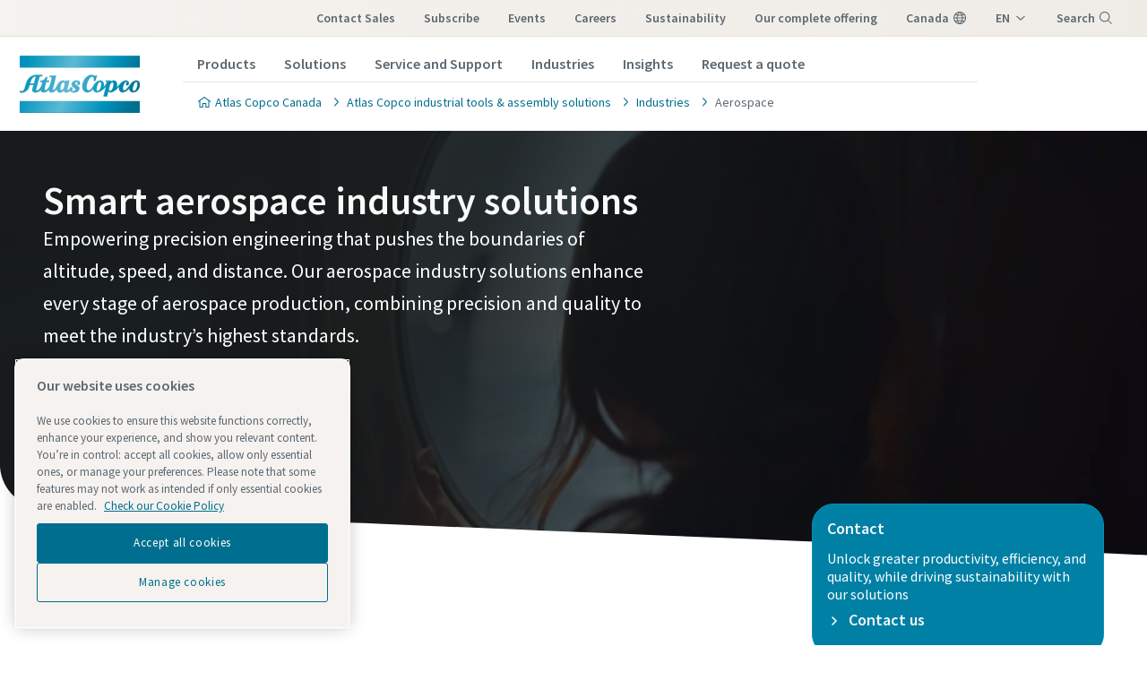

--- FILE ---
content_type: text/html; charset=UTF-8
request_url: https://www.atlascopco.com/en-ca/itba/industry-solutions/aerospace-industry
body_size: 59710
content:










<!DOCTYPE html>
<html prefix="og: https://ogp.me/ns#" dir="ltr">
<!-- G Services Disabled? false -->
<head>
    
        
            <!-- OneTrust Cookies Consent Notice start -->
<script defer="defer" type="text/javascript" src="https://rum.hlx.page/.rum/@adobe/helix-rum-js@%5E2/dist/rum-standalone.js" data-routing="env=prod,tier=publish,ams=Atlas Copco"></script>
<script type="text/javascript" src="https://cdn.cookielaw.org/consent/237fc509-0872-41a6-b7f8-6efbc60e0065/OtAutoBlock.js"></script>
<script src="https://cdn.cookielaw.org/scripttemplates/otSDKStub.js" type="text/javascript" charset="UTF-8" data-document-language="true" data-domain-script="237fc509-0872-41a6-b7f8-6efbc60e0065"></script>
<script type="text/javascript">
function OptanonWrapper() { }
</script>
<!-- OneTrust Cookies Consent Notice end -->
        
    

    

    
    <!-- Add responsive tag for Chinese pages -->
    

    
        
            
                

    <!-- Google Tag Manager -->
    <script>
        (function(w,d,s,l,i){
            w[l]=w[l]||[];
            w[l].push({'gtm.start':
                new Date().getTime(),event:'gtm.js'});var f=d.getElementsByTagName(s)[0],
                j=d.createElement(s),dl=l!='dataLayer'?'&l='+l:'';j.async=true;j.src=
                '//metrics.atlascopco.com/gtm.js?id='+i+dl;f.parentNode.insertBefore(j,f);
                })(window,document,'script','dataLayer','GTM-KDKDS8L');
    </script>

	<!-- End Google Tag Manager -->

            
        
    

    
    






<meta http-equiv="X-UA-Compatible" content="IE=edge,chrome=1"/>
<meta charset="utf-8"/>
<meta http-equiv="cleartype" content="on"/>

<!-- Mobile settings http://t.co/dKP3o1e -->
<meta name="HandheldFriendly" content="True"/>
<meta name="MobileOptimized" content="320"/>
<meta name="viewport" content="width=device-width, initial-scale=1.0"/>

<!-- About this document -->
<meta name="author" content="Atlas Copco"/>

<!-- In order: first try the page title (=internalTitle - inner name - pagenode name -->
<title>Smart aerospace industry solutions - Atlas Copco Canada</title>

<meta name="keywords" content="Aerospace, aerospace industry"/>


    <meta name="description" content="Atlas Copco delivers advanced assembly solutions and reliable quality assurance systems for optimized aerospace production and precision assembly"/>




<!-- No indexing tag for search engines -->

    
    



<!-- China website Baidu index verification -->



<!-- Option to add <noindex,follow> tag to page -->



<link rel="icon" type="image/x-icon" href="/etc.clientlibs/settings/wcm/designs/business/clientlib-preloaded/resources/favicon.ico"/>

<link rel="icon" type="image/svg+xml" href="/etc.clientlibs/settings/wcm/designs/business/clientlib-preloaded/resources/favicon.svg"/>
<link rel="shortcut icon" type="image/x-icon" href="/etc.clientlibs/settings/wcm/designs/business/clientlib-preloaded/resources/favicon.ico"/>

<!-- Preload key requests (fonts) -->
<link rel="preload" href="/etc.clientlibs/settings/wcm/designs/accommons/clientlib-preloaded/resources/fonts/WOFF2/TTF/SourceSansPro-Light.ttf.woff2" as="font" type="font/woff2" crossorigin="anonymous"/>
<link rel="preload" href="/etc.clientlibs/settings/wcm/designs/accommons/clientlib-preloaded/resources/fonts/WOFF2/TTF/SourceSansPro-Regular.ttf.woff2" as="font" type="font/woff2" crossorigin="anonymous"/>
<link rel="preload" href="/etc.clientlibs/settings/wcm/designs/accommons/clientlib-preloaded/resources/fonts/WOFF2/TTF/SourceSansPro-Black.ttf.woff2" as="font" type="font/woff2" crossorigin="anonymous"/>
<link rel="preload" href="/etc.clientlibs/settings/wcm/designs/accommons/clientlib-preloaded/resources/fonts/WOFF2/TTF/SourceSansPro-Semibold.ttf.woff2" as="font" type="font/woff2" crossorigin="anonymous"/>
<link rel="preload" href="/etc.clientlibs/settings/wcm/designs/accommons/clientlib-preloaded/resources/fonts/WOFF2/TTF/SourceSansPro-Bold.ttf.woff2" as="font" type="font/woff2" crossorigin="anonymous"/>

<link rel="preload" href="/etc.clientlibs/settings/wcm/designs/accommons/clientlib-preloaded/resources/fonts/WOFF2/TTF/SourceSansPro-LightIt.ttf.woff2" as="font" type="font/woff2" crossorigin="anonymous"/>
<link rel="preload" href="/etc.clientlibs/settings/wcm/designs/accommons/clientlib-preloaded/resources/fonts/WOFF2/TTF/SourceSansPro-It.ttf.woff2" as="font" type="font/woff2" crossorigin="anonymous"/>
<link rel="preload" href="/etc.clientlibs/settings/wcm/designs/accommons/clientlib-preloaded/resources/fonts/WOFF2/TTF/SourceSansPro-SemiboldIt.ttf.woff2" as="font" type="font/woff2" crossorigin="anonymous"/>
<link rel="preload" href="/etc.clientlibs/settings/wcm/designs/accommons/clientlib-preloaded/resources/fonts/WOFF2/TTF/SourceSansPro-BoldIt.ttf.woff2" as="font" type="font/woff2" crossorigin="anonymous"/>
<link rel="preload" href="/etc.clientlibs/settings/wcm/designs/accommons/clientlib-preloaded/resources/fonts/WOFF2/TTF/SourceSansPro-BlackIt.ttf.woff2" as="font" type="font/woff2" crossorigin="anonymous"/>


    <!-- Twitter card data -->
    <meta content="summary_large_image" name="twitter:card"/>
    <meta content="@AtlasCopcoGroup" name="twitter:site"/>

    

        
        
            <meta content="Smart aerospace industry solutions - Atlas Copco" name="twitter:title"/>
            <meta content="Smart aerospace industry solutions - Atlas Copco" property="og:title"/>
        
        <meta content="Tools and solutions for the aerospace industry" name="twitter:description"/>
        
            
                <meta content="https://www.atlascopco.com/content/dam/atlas-copco/industrial-technique/gi/images/AdobeStock_638593461.jpeg/jcr:content/renditions/cq5dam.web.1200.628.jpeg" name="twitter:image"/>
            
        

        
            
                <meta content="https://www.atlascopco.com/content/dam/atlas-copco/industrial-technique/gi/images/AdobeStock_638593461.jpeg/jcr:content/renditions/cq5dam.web.1200.628.jpeg" property="og:image"/>
            
        
        <meta content="Tools and solutions for the aerospace industry" property="og:description"/>
    
    
    <!-- OpenGraph data-->
    <meta content="190317497988185" property="fb:app_id"/>
    <meta content="article" property="og:type"/>
    <meta content="https://www.atlascopco.com/en-ca/itba/industry-solutions/aerospace-industry" property="og:url"/>
    
    
        <meta content="Atlas Copco" property="og:site_name"/>
    
    <meta content="800" property="og:image:width"/>
    <meta content="800" property="og:image:height"/>



<!-- Windows 8 tile -->
<meta name="application-name" content="Atlas Copco Corporate Website"/>
<meta name="msapplication-TileColor" content="#FFFFFF"/>
<meta name="msapplication-TileImage" content="tile.png"/>

<!-- Tags -->
<!-- Hreflang tags -->




    

    
        
            <link rel="alternate" hreflang="en-ie" href="https://www.atlascopco.com/en-ie/itba/industry-solutions/aerospace-industry"/>
        
            <link rel="alternate" hreflang="en-in" href="https://www.atlascopco.com/en-in/itba/industry-solutions/aerospace-industry"/>
        
            <link rel="alternate" hreflang="es-bo" href="https://www.atlascopco.com/es-bo/itba/industry-solutions/aerospace-industry"/>
        
            <link rel="alternate" hreflang="en-om" href="https://www.atlascopco.com/en-ae/itba/industry-solutions/aerospace-industry"/>
        
            <link rel="alternate" hreflang="en-qa" href="https://www.atlascopco.com/en-ae/itba/industry-solutions/aerospace-industry"/>
        
            <link rel="alternate" hreflang="en-bh" href="https://www.atlascopco.com/en-ae/itba/industry-solutions/aerospace-industry"/>
        
            <link rel="alternate" hreflang="en-ye" href="https://www.atlascopco.com/en-ae/itba/industry-solutions/aerospace-industry"/>
        
            <link rel="alternate" hreflang="en-iq" href="https://www.atlascopco.com/en-ae/itba/industry-solutions/aerospace-industry"/>
        
            <link rel="alternate" hreflang="en-ae" href="https://www.atlascopco.com/en-ae/itba/industry-solutions/aerospace-industry"/>
        
            <link rel="alternate" hreflang="en-bw" href="https://www.atlascopco.com/en-za/itba/industry-solutions/aerospace-industry"/>
        
            <link rel="alternate" hreflang="en-mz" href="https://www.atlascopco.com/en-za/itba/industry-solutions/aerospace-industry"/>
        
            <link rel="alternate" hreflang="en-na" href="https://www.atlascopco.com/en-za/itba/industry-solutions/aerospace-industry"/>
        
            <link rel="alternate" hreflang="en-zw" href="https://www.atlascopco.com/en-za/itba/industry-solutions/aerospace-industry"/>
        
            <link rel="alternate" hreflang="en-za" href="https://www.atlascopco.com/en-za/itba/industry-solutions/aerospace-industry"/>
        
            <link rel="alternate" hreflang="en-gr" href="https://www.atlascopco.com/el-gr/itba/industry-solutions/aerospace-industry"/>
        
            <link rel="alternate" hreflang="en-nl" href="https://www.atlascopco.com/nl-nl/itba/industry-solutions/aerospace-industry"/>
        
            <link rel="alternate" hreflang="ru-uz" href="https://www.atlascopco.com/ru-uz/itba/industry-solutions/aerospace-industry"/>
        
            <link rel="alternate" hreflang="en-cd" href="https://www.atlascopco.com/en-zm/itba/industry-solutions/aerospace-industry"/>
        
            <link rel="alternate" hreflang="en-mw" href="https://www.atlascopco.com/en-zm/itba/industry-solutions/aerospace-industry"/>
        
            <link rel="alternate" hreflang="en-zm" href="https://www.atlascopco.com/en-zm/itba/industry-solutions/aerospace-industry"/>
        
            <link rel="alternate" hreflang="en-au" href="https://www.atlascopco.com/en-au/itba/industry-solutions/aerospace-industry"/>
        
            <link rel="alternate" hreflang="hu-hu" href="https://www.atlascopco.com/hu-hu/itba/industry-solutions/aerospace-industry"/>
        
            <link rel="alternate" hreflang="en-rs" href="https://www.atlascopco.com/en-rs/itba/industry-solutions/aerospace-industry"/>
        
            <link rel="alternate" hreflang="en-ba" href="https://www.atlascopco.com/en-rs/itba/industry-solutions/aerospace-industry"/>
        
            <link rel="alternate" hreflang="en-hr" href="https://www.atlascopco.com/en-rs/itba/industry-solutions/aerospace-industry"/>
        
            <link rel="alternate" hreflang="en-me" href="https://www.atlascopco.com/en-rs/itba/industry-solutions/aerospace-industry"/>
        
            <link rel="alternate" hreflang="en-mk" href="https://www.atlascopco.com/en-rs/itba/industry-solutions/aerospace-industry"/>
        
            <link rel="alternate" hreflang="en-bd" href="https://www.atlascopco.com/en-bd/itba/industry-solutions/aerospace-industry"/>
        
            <link rel="alternate" hreflang="es-cl" href="https://www.atlascopco.com/es-cl/itba/industry-solutions/aerospace-industry"/>
        
            <link rel="alternate" hreflang="fr-ca" href="https://www.atlascopco.com/fr-ca/itba/industry-solutions/aerospace-industry"/>
        
            <link rel="alternate" hreflang="es-co" href="https://www.atlascopco.com/es-co/itba/industry-solutions/aerospace-industry"/>
        
            <link rel="alternate" hreflang="pl-pl" href="https://www.atlascopco.com/pl-pl/itba/industry-solutions/aerospace-industry"/>
        
            <link rel="alternate" hreflang="en-pt" href="https://www.atlascopco.com/pt-pt/itba/industry-solutions/aerospace-industry"/>
        
            <link rel="alternate" hreflang="en-sa" href="https://www.atlascopco.com/en-sa/itba/industry-solutions/aerospace-industry"/>
        
            <link rel="alternate" hreflang="en-eg" href="https://www.atlascopco.com/ar-eg/itba/industry-solutions/aerospace-industry"/>
        
            <link rel="alternate" hreflang="fr-be" href="https://www.atlascopco.com/fr-be/itba/industry-solutions/aerospace-industry"/>
        
            <link rel="alternate" hreflang="fr-lu" href="https://www.atlascopco.com/fr-be/itba/industry-solutions/aerospace-industry"/>
        
            <link rel="alternate" hreflang="en-sg" href="https://www.atlascopco.com/en-sg/itba/industry-solutions/aerospace-industry"/>
        
            <link rel="alternate" hreflang="en-si" href="https://www.atlascopco.com/en-si/itba/industry-solutions/aerospace-industry"/>
        
            <link rel="alternate" hreflang="en-ke" href="https://www.atlascopco.com/en-ke/itba/industry-solutions/aerospace-industry"/>
        
            <link rel="alternate" hreflang="en-rw" href="https://www.atlascopco.com/en-ke/itba/industry-solutions/aerospace-industry"/>
        
            <link rel="alternate" hreflang="en-sc" href="https://www.atlascopco.com/en-ke/itba/industry-solutions/aerospace-industry"/>
        
            <link rel="alternate" hreflang="en-so" href="https://www.atlascopco.com/en-ke/itba/industry-solutions/aerospace-industry"/>
        
            <link rel="alternate" hreflang="en-tz" href="https://www.atlascopco.com/en-ke/itba/industry-solutions/aerospace-industry"/>
        
            <link rel="alternate" hreflang="en-bi" href="https://www.atlascopco.com/en-ke/itba/industry-solutions/aerospace-industry"/>
        
            <link rel="alternate" hreflang="en-dj" href="https://www.atlascopco.com/en-ke/itba/industry-solutions/aerospace-industry"/>
        
            <link rel="alternate" hreflang="hr-hr" href="https://www.atlascopco.com/hr-hr/itba/industry-solutions/aerospace-industry"/>
        
            <link rel="alternate" hreflang="ru-kz" href="https://www.atlascopco.com/ru-kz/itba/industry-solutions/aerospace-industry"/>
        
            <link rel="alternate" hreflang="ru-tj" href="https://www.atlascopco.com/ru-kz/itba/industry-solutions/aerospace-industry"/>
        
            <link rel="alternate" hreflang="ru-am" href="https://www.atlascopco.com/ru-kz/itba/industry-solutions/aerospace-industry"/>
        
            <link rel="alternate" hreflang="en-gr" href="https://www.atlascopco.com/en-gr/itba/industry-solutions/aerospace-industry"/>
        
            <link rel="alternate" hreflang="en-al" href="https://www.atlascopco.com/en-gr/itba/industry-solutions/aerospace-industry"/>
        
            <link rel="alternate" hreflang="en-cy" href="https://www.atlascopco.com/en-gr/itba/industry-solutions/aerospace-industry"/>
        
            <link rel="alternate" hreflang="en-il" href="https://www.atlascopco.com/en-gr/itba/industry-solutions/aerospace-industry"/>
        
            <link rel="alternate" hreflang="de-at" href="https://www.atlascopco.com/de-at/itba/industry-solutions/aerospace-industry"/>
        
            <link rel="alternate" hreflang="en-bg" href="https://www.atlascopco.com/bg-bg/itba/industry-solutions/aerospace-industry"/>
        
            <link rel="alternate" hreflang="cs-cz" href="https://www.atlascopco.com/cs-cz/itba/industry-solutions/aerospace-industry"/>
        
            <link rel="alternate" hreflang="en-ph" href="https://www.atlascopco.com/en-ph/itba/industry-solutions/aerospace-industry"/>
        
            <link rel="alternate" hreflang="en-af" href="https://www.atlascopco.com/en-pk/itba/industry-solutions/aerospace-industry"/>
        
            <link rel="alternate" hreflang="en-pk" href="https://www.atlascopco.com/en-pk/itba/industry-solutions/aerospace-industry"/>
        
            <link rel="alternate" hreflang="en-tw" href="https://www.atlascopco.com/zh-tw/itba/industry-solutions/aerospace-industry"/>
        
            <link rel="alternate" hreflang="en-hk" href="https://www.atlascopco.com/en-hk/itba/industry-solutions/aerospace-industry"/>
        
            <link rel="alternate" hreflang="ko-kr" href="https://www.atlascopco.com/ko-kr/itba/industry-solutions/aerospace-industry"/>
        
            <link rel="alternate" hreflang="sk-sk" href="https://www.atlascopco.com/sk-sk/itba/industry-solutions/aerospace-industry"/>
        
            <link rel="alternate" hreflang="en-hu" href="https://www.atlascopco.com/en-hu/itba/industry-solutions/aerospace-industry"/>
        
            <link rel="alternate" hreflang="es-ar" href="https://www.atlascopco.com/es-ar/itba/industry-solutions/aerospace-industry"/>
        
            <link rel="alternate" hreflang="sv-se" href="https://www.atlascopco.com/sv-se/itba/industry-solutions/aerospace-industry"/>
        
            <link rel="alternate" hreflang="da-dk" href="https://www.atlascopco.com/da-dk/itba/industry-solutions/aerospace-industry"/>
        
            <link rel="alternate" hreflang="en-id" href="https://www.atlascopco.com/en-id/itba/industry-solutions/aerospace-industry"/>
        
            <link rel="alternate" hreflang="uk-ua" href="https://www.atlascopco.com/uk-ua/itba/industry-solutions/aerospace-industry"/>
        
            <link rel="alternate" hreflang="en-jm" href="https://www.atlascopco.com/en-us/itba/industry-solutions/aerospace-industry"/>
        
            <link rel="alternate" hreflang="en-pr" href="https://www.atlascopco.com/en-us/itba/industry-solutions/aerospace-industry"/>
        
            <link rel="alternate" hreflang="en-tt" href="https://www.atlascopco.com/en-us/itba/industry-solutions/aerospace-industry"/>
        
            <link rel="alternate" hreflang="en-us" href="https://www.atlascopco.com/en-us/itba/industry-solutions/aerospace-industry"/>
        
            <link rel="alternate" hreflang="en-ee" href="https://www.atlascopco.com/en-ee/itba/industry-solutions/aerospace-industry"/>
        
            <link rel="alternate" hreflang="en-eg" href="https://www.atlascopco.com/en-eg/itba/industry-solutions/aerospace-industry"/>
        
            <link rel="alternate" hreflang="en-jo" href="https://www.atlascopco.com/en-eg/itba/industry-solutions/aerospace-industry"/>
        
            <link rel="alternate" hreflang="en-lb" href="https://www.atlascopco.com/en-eg/itba/industry-solutions/aerospace-industry"/>
        
            <link rel="alternate" hreflang="en-sd" href="https://www.atlascopco.com/en-eg/itba/industry-solutions/aerospace-industry"/>
        
            <link rel="alternate" hreflang="en-be" href="https://www.atlascopco.com/nl-be/itba/industry-solutions/aerospace-industry"/>
        
            <link rel="alternate" hreflang="en-er" href="https://www.atlascopco.com/en-er/itba/industry-solutions/aerospace-industry"/>
        
            <link rel="alternate" hreflang="en-my" href="https://www.atlascopco.com/en-my/itba/industry-solutions/aerospace-industry"/>
        
            <link rel="alternate" hreflang="en-et" href="https://www.atlascopco.com/en-et/itba/industry-solutions/aerospace-industry"/>
        
            <link rel="alternate" hreflang="fr-mu" href="https://www.atlascopco.com/fr-mu/itba/industry-solutions/aerospace-industry"/>
        
            <link rel="alternate" hreflang="en-gm" href="https://www.atlascopco.com/en-ng/itba/industry-solutions/aerospace-industry"/>
        
            <link rel="alternate" hreflang="en-gh" href="https://www.atlascopco.com/en-ng/itba/industry-solutions/aerospace-industry"/>
        
            <link rel="alternate" hreflang="en-gw" href="https://www.atlascopco.com/en-ng/itba/industry-solutions/aerospace-industry"/>
        
            <link rel="alternate" hreflang="en-lr" href="https://www.atlascopco.com/en-ng/itba/industry-solutions/aerospace-industry"/>
        
            <link rel="alternate" hreflang="en-ng" href="https://www.atlascopco.com/en-ng/itba/industry-solutions/aerospace-industry"/>
        
            <link rel="alternate" hreflang="en-sl" href="https://www.atlascopco.com/en-ng/itba/industry-solutions/aerospace-industry"/>
        
            <link rel="alternate" hreflang="en-vn" href="https://www.atlascopco.com/en-vn/itba/industry-solutions/aerospace-industry"/>
        
            <link rel="alternate" hreflang="de-ch" href="https://www.atlascopco.com/de-ch/itba/industry-solutions/aerospace-industry"/>
        
            <link rel="alternate" hreflang="ja-jp" href="https://www.atlascopco.com/ja-jp/itba/industry-solutions/aerospace-industry"/>
        
            <link rel="alternate" hreflang="es-pe" href="https://www.atlascopco.com/es-pe/itba/industry-solutions/aerospace-industry"/>
        
            <link rel="alternate" hreflang="en-nz" href="https://www.atlascopco.com/en-nz/itba/industry-solutions/aerospace-industry"/>
        
            <link rel="alternate" hreflang="en-ro" href="https://www.atlascopco.com/ro-ro/itba/industry-solutions/aerospace-industry"/>
        
            <link rel="alternate" hreflang="en-md" href="https://www.atlascopco.com/ro-ro/itba/industry-solutions/aerospace-industry"/>
        
            <link rel="alternate" hreflang="it-ch" href="https://www.atlascopco.com/it-ch/itba/industry-solutions/aerospace-industry"/>
        
            <link rel="alternate" hreflang="tr-tr" href="https://www.atlascopco.com/tr-tr/itba/industry-solutions/aerospace-industry"/>
        
            <link rel="alternate" hreflang="fr-fr" href="https://www.atlascopco.com/fr-fr/itba/industry-solutions/aerospace-industry"/>
        
            <link rel="alternate" hreflang="en-vn" href="https://www.atlascopco.com/vi-vn/itba/industry-solutions/aerospace-industry"/>
        
            <link rel="alternate" hreflang="fi-fi" href="https://www.atlascopco.com/fi-fi/itba/industry-solutions/aerospace-industry"/>
        
            <link rel="alternate" hreflang="en-ca" href="https://www.atlascopco.com/en-ca/itba/industry-solutions/aerospace-industry"/>
        
            <link rel="alternate" hreflang="en-ss" href="https://www.atlascopco.com/en-ss/itba/industry-solutions/aerospace-industry"/>
        
            <link rel="alternate" hreflang="en-ao" href="https://www.atlascopco.com/pt-ao/itba/industry-solutions/aerospace-industry"/>
        
            <link rel="alternate" hreflang="fr-tn" href="https://www.atlascopco.com/fr-tn/itba/industry-solutions/aerospace-industry"/>
        
            <link rel="alternate" hreflang="sl-si" href="https://www.atlascopco.com/sl-si/itba/industry-solutions/aerospace-industry"/>
        
            <link rel="alternate" hreflang="en-cn" href="https://www.atlascopco.com/en-cn/itba/industry-solutions/aerospace-industry"/>
        
            <link rel="alternate" hreflang="en-kw" href="https://www.atlascopco.com/en-kw/itba/industry-solutions/aerospace-industry"/>
        
            <link rel="alternate" hreflang="fr-ch" href="https://www.atlascopco.com/fr-ch/itba/industry-solutions/aerospace-industry"/>
        
            <link rel="alternate" hreflang="en-th" href="https://www.atlascopco.com/en-th/itba/industry-solutions/aerospace-industry"/>
        
            <link rel="alternate" hreflang="en-la" href="https://www.atlascopco.com/en-th/itba/industry-solutions/aerospace-industry"/>
        
            <link rel="alternate" hreflang="en-mm" href="https://www.atlascopco.com/en-th/itba/industry-solutions/aerospace-industry"/>
        
            <link rel="alternate" hreflang="en-kh" href="https://www.atlascopco.com/en-th/itba/industry-solutions/aerospace-industry"/>
        
            <link rel="alternate" hreflang="es-ec" href="https://www.atlascopco.com/es-ec/itba/industry-solutions/aerospace-industry"/>
        
            <link rel="alternate" hreflang="en-sa" href="https://www.atlascopco.com/ar-sa/itba/industry-solutions/aerospace-industry"/>
        
            <link rel="alternate" hreflang="de-de" href="https://www.atlascopco.com/de-de/itba/industry-solutions/aerospace-industry"/>
        
            <link rel="alternate" hreflang="fr-bj" href="https://www.atlascopco.com/fr-ma/itba/industry-solutions/aerospace-industry"/>
        
            <link rel="alternate" hreflang="fr-bf" href="https://www.atlascopco.com/fr-ma/itba/industry-solutions/aerospace-industry"/>
        
            <link rel="alternate" hreflang="fr-cf" href="https://www.atlascopco.com/fr-ma/itba/industry-solutions/aerospace-industry"/>
        
            <link rel="alternate" hreflang="fr-ga" href="https://www.atlascopco.com/fr-ma/itba/industry-solutions/aerospace-industry"/>
        
            <link rel="alternate" hreflang="fr-gn" href="https://www.atlascopco.com/fr-ma/itba/industry-solutions/aerospace-industry"/>
        
            <link rel="alternate" hreflang="fr-ci" href="https://www.atlascopco.com/fr-ma/itba/industry-solutions/aerospace-industry"/>
        
            <link rel="alternate" hreflang="fr-cm" href="https://www.atlascopco.com/fr-ma/itba/industry-solutions/aerospace-industry"/>
        
            <link rel="alternate" hreflang="fr-ml" href="https://www.atlascopco.com/fr-ma/itba/industry-solutions/aerospace-industry"/>
        
            <link rel="alternate" hreflang="fr-ma" href="https://www.atlascopco.com/fr-ma/itba/industry-solutions/aerospace-industry"/>
        
            <link rel="alternate" hreflang="fr-mr" href="https://www.atlascopco.com/fr-ma/itba/industry-solutions/aerospace-industry"/>
        
            <link rel="alternate" hreflang="fr-ne" href="https://www.atlascopco.com/fr-ma/itba/industry-solutions/aerospace-industry"/>
        
            <link rel="alternate" hreflang="fr-cg" href="https://www.atlascopco.com/fr-ma/itba/industry-solutions/aerospace-industry"/>
        
            <link rel="alternate" hreflang="fr-sn" href="https://www.atlascopco.com/fr-ma/itba/industry-solutions/aerospace-industry"/>
        
            <link rel="alternate" hreflang="fr-tg" href="https://www.atlascopco.com/fr-ma/itba/industry-solutions/aerospace-industry"/>
        
            <link rel="alternate" hreflang="fr-td" href="https://www.atlascopco.com/fr-ma/itba/industry-solutions/aerospace-industry"/>
        
            <link rel="alternate" hreflang="en-tw" href="https://www.atlascopco.com/en-tw/itba/industry-solutions/aerospace-industry"/>
        
            <link rel="alternate" hreflang="fr-dz" href="https://www.atlascopco.com/fr-dz/itba/industry-solutions/aerospace-industry"/>
        
            <link rel="alternate" hreflang="pt-br" href="https://www.atlascopco.com/pt-br/itba/industry-solutions/aerospace-industry"/>
        
            <link rel="alternate" hreflang="es-es" href="https://www.atlascopco.com/es-es/itba/industry-solutions/aerospace-industry"/>
        
            <link rel="alternate" hreflang="es-ve" href="https://www.atlascopco.com/es-ve/itba/industry-solutions/aerospace-industry"/>
        
            <link rel="alternate" hreflang="fr-mg" href="https://www.atlascopco.com/fr-mg/itba/industry-solutions/aerospace-industry"/>
        
            <link rel="alternate" hreflang="en-lt" href="https://www.atlascopco.com/en-lt/itba/industry-solutions/aerospace-industry"/>
        
            <link rel="alternate" hreflang="es-do" href="https://www.atlascopco.com/es-mx/itba/industry-solutions/aerospace-industry"/>
        
            <link rel="alternate" hreflang="es-mx" href="https://www.atlascopco.com/es-mx/itba/industry-solutions/aerospace-industry"/>
        
            <link rel="alternate" hreflang="es-bz" href="https://www.atlascopco.com/es-mx/itba/industry-solutions/aerospace-industry"/>
        
            <link rel="alternate" hreflang="es-cr" href="https://www.atlascopco.com/es-mx/itba/industry-solutions/aerospace-industry"/>
        
            <link rel="alternate" hreflang="es-cu" href="https://www.atlascopco.com/es-mx/itba/industry-solutions/aerospace-industry"/>
        
            <link rel="alternate" hreflang="es-sv" href="https://www.atlascopco.com/es-mx/itba/industry-solutions/aerospace-industry"/>
        
            <link rel="alternate" hreflang="es-gt" href="https://www.atlascopco.com/es-mx/itba/industry-solutions/aerospace-industry"/>
        
            <link rel="alternate" hreflang="es-hn" href="https://www.atlascopco.com/es-mx/itba/industry-solutions/aerospace-industry"/>
        
            <link rel="alternate" hreflang="es-ni" href="https://www.atlascopco.com/es-mx/itba/industry-solutions/aerospace-industry"/>
        
            <link rel="alternate" hreflang="es-pa" href="https://www.atlascopco.com/es-mx/itba/industry-solutions/aerospace-industry"/>
        
            <link rel="alternate" hreflang="en-lv" href="https://www.atlascopco.com/en-lv/itba/industry-solutions/aerospace-industry"/>
        
            <link rel="alternate" hreflang="en-ly" href="https://www.atlascopco.com/en-ly/itba/industry-solutions/aerospace-industry"/>
        
            <link rel="alternate" hreflang="it-it" href="https://www.atlascopco.com/it-it/itba/industry-solutions/aerospace-industry"/>
        
            <link rel="alternate" hreflang="en-ua" href="https://www.atlascopco.com/en-ua/itba/industry-solutions/aerospace-industry"/>
        
            <link rel="alternate" hreflang="en-ug" href="https://www.atlascopco.com/en-ug/itba/industry-solutions/aerospace-industry"/>
        
            <link rel="alternate" hreflang="en-id" href="https://www.atlascopco.com/id-id/itba/industry-solutions/aerospace-industry"/>
        
            <link rel="alternate" hreflang="en-gb" href="https://www.atlascopco.com/en-uk/itba/industry-solutions/aerospace-industry"/>
        
            <link rel="alternate" hreflang="th-th" href="https://www.atlascopco.com/th-th/itba/industry-solutions/aerospace-industry"/>
        
        
    




<!-- Pagination tags -->

	


<!-- Canonical tags -->

	
		<link rel="canonical" href="https://www.atlascopco.com/en-ca/itba/industry-solutions/aerospace-industry"/>
	

<!-- Tags end -->


    


<!-- Preconnect/dns-prefetch -->

<link rel="preconnect" href="https://cdn.cookielaw.org"/>
<link rel="preconnect" href="https://metrics.atlascopco.com"/>


    <link rel="preconnect" href="https://cdn.jsdelivr.net"/>

<link rel="preconnect" href="https://searchv2.atlascopco.com"/>

<link rel="dns-prefetch" href="https://cdn.cookielaw.org"/>
<link rel="dns-prefetch" href="https://metrics.atlascopco.com"/>


    <link rel="dns-prefetch" href="https://cdn.jsdelivr.net"/>

<link rel="dns-prefetch" href="https://searchv2.atlascopco.com"/>

<!-- MCAE tracking -->


    
        <script type='text/javascript'>
            piAId = '1098862';
            piCId = '';
            piHostname = 'go.industrialtechnique.com';
            (function() {
                function async_load() {
                    var s = document.createElement('script'); s.type = 'text/javascript';
                    s.src = ('https:' == document.location.protocol ? 'https://' : 'http://') + piHostname +
                        '/pd.js';
                    var c = document.getElementsByTagName('script')[0]; c.parentNode.insertBefore(s, c);
                }
                if(window.attachEvent) { window.attachEvent('onload', async_load); }
                else { window.addEventListener('load', async_load, false); }
            })();
        </script>
    



    









    
<script src="/etc.clientlibs/settings/wcm/designs/accommons/clientlib-jquery.lc-1768136368675-lc.min.js"></script>
<script src="/etc.clientlibs/settings/wcm/designs/accommons/clientlib-preloaded-common.lc-1768136368675-lc.min.js"></script>
<script src="/etc.clientlibs/settings/wcm/designs/business/clientlib-preloaded.lc-1768136368675-lc.min.js"></script>
<script src="/etc.clientlibs/settings/wcm/designs/accommons/design-system/clientlib-header.lc-1768136368675-lc.min.js"></script>
<script src="/etc.clientlibs/settings/wcm/designs/accommons/design-system/clientlib-footer.lc-1768136368675-lc.min.js"></script>
<script src="/etc.clientlibs/settings/wcm/designs/accommons/design-system/clientlib-backToTop.lc-1768136368675-lc.min.js"></script>
<script src="/etc.clientlibs/ctba/clientlibs/clientlib-preloaded-business-extend.lc-1768136368675-lc.min.js"></script>




    
<link rel="stylesheet" href="/etc.clientlibs/settings/wcm/designs/accommons/clientlib-preloaded-common.lc-1768136368675-lc.min.css" type="text/css">
<link rel="stylesheet" href="/etc.clientlibs/settings/wcm/designs/business/clientlib-preloaded.lc-1768136368675-lc.min.css" type="text/css">
<link rel="stylesheet" href="/etc.clientlibs/settings/wcm/designs/accommons/design-system/clientlib-header.lc-1768136368675-lc.min.css" type="text/css">
<link rel="stylesheet" href="/etc.clientlibs/settings/wcm/designs/accommons/design-system/clientlib-footer.lc-1768136368675-lc.min.css" type="text/css">
<link rel="stylesheet" href="/etc.clientlibs/settings/wcm/designs/accommons/design-system/clientlib-backToTop.lc-1768136368675-lc.min.css" type="text/css">
<link rel="stylesheet" href="/etc.clientlibs/ctba/clientlibs/clientlib-preloaded-business-extend.lc-1768136368675-lc.min.css" type="text/css">




    





    
<link rel="stylesheet" href="/etc.clientlibs/settings/wcm/designs/business/clientlib-itba.lc-1768136368675-lc.min.css" type="text/css">
<link rel="stylesheet" href="/etc.clientlibs/itba/clientlibs/clientlib-dependencies.lc-1768136368675-lc.min.css" type="text/css">
<link rel="stylesheet" href="/etc.clientlibs/itba/clientlibs/clientlib-site.lc-1768136368675-lc.min.css" type="text/css">










 




    
    
    

    <div id="onetrust-hide-domains" data-one-trust-splash-hide-domains="[&#34;www.atlascopco.com&#34;,&#34;www.cp.com&#34;,&#34;www.alup.com&#34;,&#34;www.ceccato.com&#34;,&#34;www.mark-compressors.com&#34;,&#34;www.mustangairservices.com&#34;,&#34;www.pneumatech.com&#34;,&#34;www.beaconmedaes.com&#34;,&#34;www.mymedgas.com&#34;,&#34;cp.com&#34;,&#34;tools.cp.com&#34;,&#34;power-technique.cp.com&#34;,&#34;compressors.cp.com&#34;,&#34;media.beaconmedaes.com&#34;,&#34;www.eco-steamandheating.com&#34;,&#34;www.media.isravision.com&#34;,&#34;nano-purification.com&#34;,&#34;cpcpumps.com&#34;,&#34;dekkervacuum.com&#34;,&#34;www.compresseurs-mauguiere.com&#34;,&#34;www.compressors.geveke.com&#34;,&#34;www.class1inc.com&#34;]"></div>

    <!-- onetrust listener function, also called when banner is loaded -->
    <script>
        function OptanonWrapper() {

            const privacyPolicyLink = 'https://www.atlascopco.com/en-ca/privacy-policy';
            let privacyPolicyLabel = 'Check our Cookie Policy';

            const oneTrustLinks = $("#onetrust-consent-sdk #onetrust-policy-text a");
            const pcLinks = $("#onetrust-consent-sdk #ot-pc-desc a");

            if(oneTrustLinks.length) {
                $(oneTrustLinks[0]).text(privacyPolicyLabel);

                if(privacyPolicyLink) {
                    oneTrustLinks[0].href = privacyPolicyLink;
                }
            }

            if(pcLinks.length) {
                $(pcLinks[0]).text(privacyPolicyLabel);

                if(privacyPolicyLink) {
                    pcLinks[0].href = privacyPolicyLink;
                }
            }
        }
    </script>

    <script>
        var hideDomains = document.querySelector('#onetrust-hide-domains').dataset.oneTrustSplashHideDomains;
        if(hideDomains && window.location.pathname === "/") {
            var shouldHide = false;

            for(var domain of JSON.parse(hideDomains)) {
                if(domain === window.location.hostname) {
                    shouldHide = true;
                }
            }

            if(shouldHide) {
                var styleEl = document.createElement('style');
                styleEl.textContent =
                        ".ot-sdk-container {display: none !important;}\n" +
                        ".onetrust-pc-dark-filter.ot-fade-in {display: none !important;}";
                document.head.appendChild(styleEl);
            }
        }
    </script>

    
</head>


<body class="designsystem-maxwidth c-site--business c-site">



    
        

<!-- Google Tag Manager (noscript) -->
<noscript>
	<iframe src="//metrics.atlascopco.com/ns.html?id=GTM-KDKDS8L" height="0" width="0" style="display:none;visibility:hidden"></iframe></noscript>

<!-- End Google Tag Manager (noscript) -->

    

 
<script>

var digitalData = {
        page: {
                pageInfo:{
                	pageID:"\/content\/cl\u002Dma\u002Dsp\/en\u002Dca\/itba\/industry\u002Dsolutions\/aerospace\u002Dindustry",
                	onsiteSearchCategory:"",
                	onsiteSearchTerm:"",
                	onsiteSearchResults:"",
                	htmlStatus:"200",
                	segmentSelected: "",
                	errorpage:""
                },
                category:{
                	primaryCategory: "itba",
                	subCategory1:"industry\u002Dsolutions",
                	subCategory2:"aerospace\u002Dindustry",
                	subCategory3:"",
                	subCategory4:"",
                	subCategory5:"",
                	subCategory6:"",
                	pageType:"\/apps\/business\/templates\/business\u002Ddetail",
                	businessDivision:"General Industry Tools and Assembly Systems",
                	businessArea:"IT"
                },
                attributes:{
                	language:"English",
                	digitalChannel:"atlas copco: web",
                	brand:"atlascopco",
                	country:"Canada",
                	onsiteSearchType:"",
                	downloadType:"",
                	tags:["aerospace_industry","atlas-copco:industrial-tools/industry/aerospace"]
                }
        },
        user:{
                profileInfo:{
                	profileID:"",
                	author: "false"
                },
        		attributes:{
        			loginStatus:""
        		}
        }
};
digitalData.event=[];
digitalData.product=[];
digitalData.component=[];

if( false){
	var pagename = "aerospace\u002Dindustry";
	digitalData.product.push({productInfo:{	productName : pagename	}});
}

</script>
 


<!-- ADOBE ANALYTICS BUSINESS -->


    
        
        
            <div class="sticky-cookie-navbar">
    








    

    
        <div class="notification-banner fullpage">
            <div class="c-row c-row--header c-row--relative">
                <div class="o-grid">
                    <div class="o-grid__item">
                        <div class="logo"><p class="c-logo">
    
    <a class="c-logo__link" href="/en-ca">
        Atlas Copco Canada homepage
    </a>
</p>
<script type="application/ld+json">
{
    "@context": "https://schema.org",
    "@type": "Organization",
    "url": "https://www.atlascopco.com",
    "logo": "https://www.atlascopco.com/etc.clientlibs/settings/wcm/designs/accommons/clientlib-preloaded/resources/img/png/logo.png"
}
</script>
</div>

                    </div>
                </div>
                <div class="s-editor">
                    <div class="title h-two-alternative">Your browser is not supported</div>
                </div>
                
    <p>You are using a browser we do not support any longer. To continue visiting our website, please choose one of the following supported browsers.</p>
    <div class="browsers">

        

        
            
        

        <div class="browser-wrapper">
            <a href="https://www.google.com/chrome" target="_blank" rel="noreferrer noopener">
                <div class="browser-wrapper-image" style="background-image: url(/etc.clientlibs/settings/wcm/designs/accommons/clientlib-preloaded/resources/img/png/chrome_logo.png);"></div>
                <p>Google Chrome</p>
            </a>
        </div>
    

        

        
            
        

        <div class="browser-wrapper">
            <a href="https://www.mozilla.org" target="_blank" rel="noreferrer noopener">
                <div class="browser-wrapper-image" style="background-image: url(/etc.clientlibs/settings/wcm/designs/accommons/clientlib-preloaded/resources/img/png/firefox_logo.png);"></div>
                <p>Mozilla Firefox</p>
            </a>
        </div>
    

        

        
            
        

        <div class="browser-wrapper">
            <a href="https://support.apple.com/downloads/safari" target="_blank" rel="noreferrer noopener">
                <div class="browser-wrapper-image" style="background-image: url(/etc.clientlibs/settings/wcm/designs/accommons/clientlib-preloaded/resources/img/png/safari_logo.png);"></div>
                <p>Safari</p>
            </a>
        </div>
    

        

        
            
        

        <div class="browser-wrapper">
            <a href="https://www.microsoft.com/en-us/edge" target="_blank" rel="noreferrer noopener">
                <div class="browser-wrapper-image" style="background-image: url(/etc.clientlibs/settings/wcm/designs/accommons/clientlib-preloaded/resources/img/png/edge_logo.png);"></div>
                <p>Microsoft Edge</p>
            </a>
        </div>
    </div>

            </div>
        </div>
    


    <div class="expired-redirect-banner">

</div>

</div>




    <header class="ds-v2_c-header " design-system="true">
        <div class="ds-v2_c-header__inner">
            <div class="ds-v2_c-top-bar ds-v2_c-header__top-bar" design-system="true">
                <div class="ds-v2_c-top-bar__inner">
                    
                        <div class="skip-to-content button ds-v2_c-top-bar__skip-button ds-aem_c-skip-button">
<a class="cmp-button" href="#">
    
    <span class="cmp-button__icon cmp-button__icon--arrow-right" aria-hidden="true"></span>

    <span class="cmp-button__text">Skip to main content</span>
</a>
</div>

                    
                    <div class="ds-aem_c-top-bar-local navigation ds-v2_c-top-bar__local">
<nav class="cmp-navigation" itemscope itemtype="http://schema.org/SiteNavigationElement">
    <ul class="cmp-navigation__group">
        
    <li class="cmp-navigation__item cmp-navigation__item--level-0">
        
    
        <a href="/en-ca/itba/local/CAN-contact-us" class="cmp-navigation__item-link">Contact Sales</a>
        
        
    

        
    </li>

    
        
    <li class="cmp-navigation__item cmp-navigation__item--level-0">
        
    
        <a href="/en-ca/itba/subscribe" class="cmp-navigation__item-link">Subscribe</a>
        
        
    

        
    </li>

    
        
    <li class="cmp-navigation__item cmp-navigation__item--level-0">
        
    
        <a href="/en-ca/events" class="cmp-navigation__item-link">Events</a>
        
        
    

        
    </li>

    
        
    <li class="cmp-navigation__item cmp-navigation__item--level-0">
        
    
        <a href="/en-ca/jobs" class="cmp-navigation__item-link">Careers</a>
        
        
    

        
    </li>

    
        
    <li class="cmp-navigation__item cmp-navigation__item--level-0">
        
    
        <a href="/en-ca/itba/sustainability" class="cmp-navigation__item-link">Sustainability</a>
        
        
    

        
    </li>

    </ul>
</nav>

    

</div>

                    <div class="ds-v2_c-top-bar-global ds-v2_c-top-bar__global" design-system="true">
                        <div class="ds-v2_c-top-bar-global__item-list">
                            <div class="ds-aem_c-top-bar-global-link navigation">
<nav class="cmp-navigation" itemscope itemtype="http://schema.org/SiteNavigationElement">
    <ul class="cmp-navigation__group">
        
    <li class="cmp-navigation__item cmp-navigation__item--level-0">
        
    
        <a href="/en-ca/products" class="cmp-navigation__item-link">OUR COMPLETE OFFERING</a>
        
        
    

        
    </li>

    </ul>
</nav>

    

</div>

                            <div class="ds-aem_c-top-bar-global-link button ds-aem_c-top-bar-global-link--pinned ds-aem_c-top-bar-global-link--globe">

    <a class="cmp-button" href="/en-us/sys/in-your-country">
        
    

        <span class="cmp-button__text">canada</span>
    </a>
</div>

                            <div class="ds-aem_c-language-switcher languagenavigation">
<nav class="cmp-languagenavigation">
    <ul class="cmp-languagenavigation__group">
        
    <li class="cmp-languagenavigation__item cmp-languagenavigation__item--countrycode-CA cmp-languagenavigation__item--langcode-en-CA cmp-languagenavigation__item--level-0 cmp-languagenavigation__item--active">
        
    
    <a class="cmp-languagenavigation__item-link" hreflang="en-CA" lang="en-CA" rel="alternate" href="/en-ca/itba/industry-solutions/aerospace-industry">en</a>

        
    </li>

    
        
    <li class="cmp-languagenavigation__item cmp-languagenavigation__item--countrycode-CA cmp-languagenavigation__item--langcode-fr-CA cmp-languagenavigation__item--level-0">
        
    
    <a class="cmp-languagenavigation__item-link" hreflang="fr-CA" lang="fr-CA" rel="alternate" href="/fr-ca/itba/industry-solutions/aerospace-industry">fr</a>

        
    </li>

    </ul>
</nav>

    

</div>

                            <div class="search-box search-widget">

    

    <div id="ds_algolia-search"></div>
    <div class="ds-aem_c-top-bar-global-button button ds-aem_c-top-bar-global-button--pinned ds-aem_c-top-bar-global-button--search">
        <button class="cmp-button" id="open">
            <span class="cmp-button__text">Search</span>
        </button>
    </div>
    <div id="algolia-config" data-info="{
  &#34;debounce&#34;: 300,
  &#34;useAutocomplete&#34;: true,
  &#34;mainTitle&#34;: &#34;How may we help you?&#34;,
  &#34;defaultTab&#34;: &#34;tab_1&#34;,
  &#34;buttonText&#34;: &#34;Search&#34;,
  &#34;tabs&#34;: [
    {
      &#34;tabId&#34;: &#34;tab_1&#34;,
      &#34;tabLabel&#34;: &#34;All&#34;,
      &#34;applicationID&#34;: &#34;8OHXBVRL00&#34;,
      &#34;searchAPIKey&#34;: &#34;8160684f83578edaf76910a29d14395e&#34;,
      &#34;indexName&#34;: &#34;BUSINESS_EN-CA&#34;,
      &#34;columnsNumber&#34;: 1,
      &#34;filterBar&#34;: {
        &#34;heading&#34;: &#34;Filters&#34;,
        &#34;titleDesktop&#34;: &#34;Filters&#34;,
        &#34;titleMobile&#34;: &#34;Your choice&#34;,
        &#34;resetButtonText&#34;: &#34;Clear all&#34;,
        &#34;showMoreText&#34;: &#34;Show more&#34;,
        &#34;showLessText&#34;: &#34;Show less&#34;,
        &#34;closeText&#34;: &#34;Close&#34;,
        &#34;showText&#34;: &#34;Show result&#34;,
        &#34;useFiltersFromAlgolia&#34;: false,
        &#34;filters&#34;: [
          {
            &#34;type&#34;: &#34;checkmark list&#34;,
            &#34;header&#34;: &#34;Business Area&#34;,
            &#34;attribute&#34;: &#34;data.businessArea&#34;,
            &#34;localizations&#34;: {
              &#34;default&#34;: {
                &#34;ASR&#34;: &#34;Specialty Rental&#34;,
                &#34;CT&#34;: &#34;Compressor Technique&#34;,
                &#34;COMM&#34;: &#34;Common sections&#34;,
                &#34;VTS&#34;: &#34;Vacuum Technique Service&#34;,
                &#34;ACG&#34;: &#34;Atlas Copco Group&#34;,
                &#34;Corporate&#34;: &#34;Corporate&#34;,
                &#34;IT&#34;: &#34;Industrial Technique&#34;,
                &#34;VT&#34;: &#34;Vacuum Technique&#34;,
                &#34;CR&#34;: &#34;Power Technique&#34;
              }
            }
          },
          {
            &#34;limit&#34;: 10,
            &#34;showMore&#34;: true,
            &#34;showMoreLimit&#34;: 20,
            &#34;type&#34;: &#34;tags list&#34;,
            &#34;header&#34;: &#34;Tags&#34;,
            &#34;attribute&#34;: &#34;data.tagsTranslated&#34;
          }
        ]
      },
      &#34;predefinedValues&#34;: {
        &#34;refinementList&#34;: {
          &#34;data.businessArea&#34;: [
            &#34;IT&#34;,
            &#34;COMM&#34;
          ]
        }
      },
      &#34;prefilteredValues&#34;: {
        &#34;refinementList&#34;: {}
      },
      &#34;showTab&#34;: true
    },
    {
      &#34;tabId&#34;: &#34;tab_2&#34;,
      &#34;tabLabel&#34;: &#34;Products&#34;,
      &#34;applicationID&#34;: &#34;8OHXBVRL00&#34;,
      &#34;searchAPIKey&#34;: &#34;8160684f83578edaf76910a29d14395e&#34;,
      &#34;indexName&#34;: &#34;BUSINESS_EN-CA&#34;,
      &#34;columnsNumber&#34;: 4,
      &#34;filterBar&#34;: {
        &#34;heading&#34;: &#34;Filters&#34;,
        &#34;titleDesktop&#34;: &#34;Filters&#34;,
        &#34;titleMobile&#34;: &#34;Your choice&#34;,
        &#34;resetButtonText&#34;: &#34;Clear all&#34;,
        &#34;showMoreText&#34;: &#34;Show more&#34;,
        &#34;showLessText&#34;: &#34;Show less&#34;,
        &#34;closeText&#34;: &#34;Close&#34;,
        &#34;showText&#34;: &#34;Show result&#34;,
        &#34;useFiltersFromAlgolia&#34;: false,
        &#34;filters&#34;: [
          {
            &#34;type&#34;: &#34;checkmark list&#34;,
            &#34;header&#34;: &#34;Business Area&#34;,
            &#34;attribute&#34;: &#34;data.businessArea&#34;,
            &#34;localizations&#34;: {
              &#34;default&#34;: {
                &#34;ASR&#34;: &#34;Specialty Rental&#34;,
                &#34;CT&#34;: &#34;Compressor Technique&#34;,
                &#34;COMM&#34;: &#34;Common sections&#34;,
                &#34;VTS&#34;: &#34;Vacuum Technique Service&#34;,
                &#34;ACG&#34;: &#34;Atlas Copco Group&#34;,
                &#34;Corporate&#34;: &#34;Corporate&#34;,
                &#34;IT&#34;: &#34;Industrial Technique&#34;,
                &#34;VT&#34;: &#34;Vacuum Technique&#34;,
                &#34;CR&#34;: &#34;Power Technique&#34;
              }
            }
          },
          {
            &#34;limit&#34;: 10,
            &#34;showMore&#34;: true,
            &#34;showMoreLimit&#34;: 20,
            &#34;type&#34;: &#34;tags list&#34;,
            &#34;header&#34;: &#34;Tags&#34;,
            &#34;attribute&#34;: &#34;data.tagsTranslated&#34;
          }
        ]
      },
      &#34;predefinedValues&#34;: {
        &#34;refinementList&#34;: {
          &#34;data.businessArea&#34;: [
            &#34;IT&#34;,
            &#34;COMM&#34;
          ]
        }
      },
      &#34;prefilteredValues&#34;: {
        &#34;refinementList&#34;: {
          &#34;data.recordType&#34;: [
            &#34;PRODUCT_PAGE&#34;
          ],
          &#34;data.dataOwner&#34;: [
            &#34;Smart Portal&#34;
          ],
          &#34;data.businessArea&#34;: [
            &#34;IT&#34;
          ]
        }
      },
      &#34;showTab&#34;: true
    },
    {
      &#34;tabId&#34;: &#34;tab_3&#34;,
      &#34;tabLabel&#34;: &#34;Support&#34;,
      &#34;applicationID&#34;: &#34;8OHXBVRL00&#34;,
      &#34;searchAPIKey&#34;: &#34;8160684f83578edaf76910a29d14395e&#34;,
      &#34;indexName&#34;: &#34;BUSINESS_EN-CA&#34;,
      &#34;columnsNumber&#34;: 1,
      &#34;filterBar&#34;: {
        &#34;heading&#34;: &#34;Filters&#34;,
        &#34;titleDesktop&#34;: &#34;Filters&#34;,
        &#34;titleMobile&#34;: &#34;Your choice&#34;,
        &#34;resetButtonText&#34;: &#34;Clear all&#34;,
        &#34;showMoreText&#34;: &#34;Show more&#34;,
        &#34;showLessText&#34;: &#34;Show less&#34;,
        &#34;closeText&#34;: &#34;Close&#34;,
        &#34;showText&#34;: &#34;Show result&#34;,
        &#34;useFiltersFromAlgolia&#34;: false,
        &#34;filters&#34;: [
          {
            &#34;type&#34;: &#34;checkmark list&#34;,
            &#34;header&#34;: &#34;Business Area&#34;,
            &#34;attribute&#34;: &#34;data.businessArea&#34;,
            &#34;localizations&#34;: {
              &#34;default&#34;: {
                &#34;ASR&#34;: &#34;Specialty Rental&#34;,
                &#34;CT&#34;: &#34;Compressor Technique&#34;,
                &#34;COMM&#34;: &#34;Common sections&#34;,
                &#34;VTS&#34;: &#34;Vacuum Technique Service&#34;,
                &#34;ACG&#34;: &#34;Atlas Copco Group&#34;,
                &#34;Corporate&#34;: &#34;Corporate&#34;,
                &#34;IT&#34;: &#34;Industrial Technique&#34;,
                &#34;VT&#34;: &#34;Vacuum Technique&#34;,
                &#34;CR&#34;: &#34;Power Technique&#34;
              }
            }
          },
          {
            &#34;limit&#34;: 10,
            &#34;showMore&#34;: true,
            &#34;showMoreLimit&#34;: 20,
            &#34;type&#34;: &#34;tags list&#34;,
            &#34;header&#34;: &#34;Tags&#34;,
            &#34;attribute&#34;: &#34;data.tagsTranslated&#34;
          }
        ]
      },
      &#34;predefinedValues&#34;: {
        &#34;refinementList&#34;: {}
      },
      &#34;prefilteredValues&#34;: {
        &#34;refinementList&#34;: {
          &#34;data.itbaSupportTab&#34;: [
            &#34;true&#34;
          ]
        }
      },
      &#34;showTab&#34;: true
    },
    {
      &#34;tabId&#34;: &#34;tab_4&#34;,
      &#34;tabLabel&#34;: &#34;Articles and Learning&#34;,
      &#34;applicationID&#34;: &#34;8OHXBVRL00&#34;,
      &#34;searchAPIKey&#34;: &#34;8160684f83578edaf76910a29d14395e&#34;,
      &#34;indexName&#34;: &#34;BUSINESS_EN-CA&#34;,
      &#34;columnsNumber&#34;: 1,
      &#34;filterBar&#34;: {
        &#34;heading&#34;: &#34;Filters&#34;,
        &#34;titleDesktop&#34;: &#34;Filters&#34;,
        &#34;titleMobile&#34;: &#34;Your choice&#34;,
        &#34;resetButtonText&#34;: &#34;Clear all&#34;,
        &#34;showMoreText&#34;: &#34;Show more&#34;,
        &#34;showLessText&#34;: &#34;Show less&#34;,
        &#34;closeText&#34;: &#34;Close&#34;,
        &#34;showText&#34;: &#34;Show result&#34;,
        &#34;useFiltersFromAlgolia&#34;: false,
        &#34;filters&#34;: [
          {
            &#34;type&#34;: &#34;checkmark list&#34;,
            &#34;header&#34;: &#34;Business Area&#34;,
            &#34;attribute&#34;: &#34;data.businessArea&#34;,
            &#34;localizations&#34;: {
              &#34;default&#34;: {
                &#34;ASR&#34;: &#34;Specialty Rental&#34;,
                &#34;CT&#34;: &#34;Compressor Technique&#34;,
                &#34;COMM&#34;: &#34;Common sections&#34;,
                &#34;VTS&#34;: &#34;Vacuum Technique Service&#34;,
                &#34;ACG&#34;: &#34;Atlas Copco Group&#34;,
                &#34;Corporate&#34;: &#34;Corporate&#34;,
                &#34;IT&#34;: &#34;Industrial Technique&#34;,
                &#34;VT&#34;: &#34;Vacuum Technique&#34;,
                &#34;CR&#34;: &#34;Power Technique&#34;
              }
            }
          },
          {
            &#34;limit&#34;: 10,
            &#34;showMore&#34;: true,
            &#34;showMoreLimit&#34;: 20,
            &#34;type&#34;: &#34;tags list&#34;,
            &#34;header&#34;: &#34;Tags&#34;,
            &#34;attribute&#34;: &#34;data.tagsTranslated&#34;
          }
        ]
      },
      &#34;predefinedValues&#34;: {
        &#34;refinementList&#34;: {}
      },
      &#34;prefilteredValues&#34;: {
        &#34;refinementList&#34;: {
          &#34;data.itbaArticlesLearningTab&#34;: [
            &#34;true&#34;
          ]
        }
      },
      &#34;showTab&#34;: true
    }
  ],
  &#34;modal&#34;: {
    &#34;id&#34;: &#34;search-box-modal&#34;,
    &#34;closeText&#34;: &#34;Close&#34;,
    &#34;trigger&#34;: {
      &#34;id&#34;: &#34;open&#34;
    }
  },
  &#34;search&#34;: {
    &#34;placeholder&#34;: &#34;Start searching&#34;,
    &#34;autoFocus&#34;: true,
    &#34;submitTitle&#34;: &#34;Show results&#34;,
    &#34;resetTitle&#34;: &#34;Clear the search request&#34;,
    &#34;resetText&#34;: &#34;Clear&#34;,
    &#34;infoEnter&#34;: &#34;Press enter to select&#34;,
    &#34;infoArrows&#34;: &#34;Arrows to navigate&#34;,
    &#34;infoEsc&#34;: &#34;Esc to dismiss&#34;,
    &#34;noResults&#34;: &#34;Oops! No results were found - Please try a new search.&#34;
  },
  &#34;customContent&#34;: {
    &#34;show&#34;: true,
    &#34;theme&#34;: &#34;tertiary&#34;,
    &#34;className&#34;: &#34;custom-content-class&#34;
  },
  &#34;searchResults&#34;: {
    &#34;title&#34;: &#34;Results&#34;,
    &#34;tools&#34;: {
      &#34;showFilter&#34;: {
        &#34;text&#34;: &#34;Show filter&#34;
      }
    }
  }
}"></div>


</div>

                        </div>
                    </div>
                    <div class="ds-v2_c-top-bar__burger-wrap">
                        <div class="ds-aem_c-burger button ds-v2_c-top-bar__burger ds-aem_c-burger--top-bar" design-system="true" data-open="menu" data-close="Close">
                            
<button type="button" class="cmp-button">
    
    

    <span class="cmp-button__text">menu</span>
</button>

                        </div>
                    </div>
                </div>
            </div>
            <div class="ds-v2_c-middle-bar ds-v2_c-header__middle-bar" design-system="true">
                <div class="ds-v2_c-middle-bar__inner">
                    <div class="ds-v2_c-middle-bar__left-block">
                        <div class="ds-aem_c-logo image ds-v2_c-middle-bar__logo">
<div class="cmp-image" itemscope itemtype="http://schema.org/ImageObject">
    <a class="cmp-image__link" href="/en-ca">
        <img srcset="/etc.clientlibs/settings/wcm/designs/accommons/design-system/clientlib-assets/resources/icons/logo.svg" src="/etc.clientlibs/settings/wcm/designs/accommons/design-system/clientlib-assets/resources/icons/logo.svg" class="cmp-image__image" itemprop="contentUrl" alt="Atlas Copco logo" title="AtlasCopco Logo"/>
    </a>
    
    <meta itemprop="caption" content="AtlasCopco Logo"/>
</div>

    

</div>

                    </div>
                    <div class="ds-v2_c-middle-bar__center-block">
                        <div class="ds-aem_c-navigation navigation ds-v2_c-middle-bar__navigation">
<nav class="cmp-navigation" itemscope itemtype="http://schema.org/SiteNavigationElement">
    <ul class="cmp-navigation__group">
        
    <li class="cmp-navigation__item cmp-navigation__item--level-0">
        
    <a class="cmp-navigation__item-link" href="/en-ca/itba/products" data-id="1432">Products</a>

        
    </li>

    
        
    <li class="cmp-navigation__item cmp-navigation__item--level-0">
        
    <a class="cmp-navigation__item-link" href="/en-ca/itba/solutions" data-id="1615">Solutions</a>

        
    </li>

    
        
    <li class="cmp-navigation__item cmp-navigation__item--level-0">
        
    <a class="cmp-navigation__item-link" href="/en-ca/itba/service" data-id="1620">Service and Support</a>

        
    </li>

    
        
    <li class="cmp-navigation__item cmp-navigation__item--level-0">
        
    <a class="cmp-navigation__item-link" href="/en-ca/itba/industry-solutions" data-id="1638">Industries</a>

        
    </li>

    
        
    <li class="cmp-navigation__item cmp-navigation__item--level-0">
        
    <a class="cmp-navigation__item-link" href="/en-ca/itba/expert-hub" data-id="1679">Insights</a>

        
    </li>

    
        
    <li class="cmp-navigation__item cmp-navigation__item--level-0">
        
    <a class="cmp-navigation__item-link" href="/en-ca/itba/request-a-quote" data-id="1693">Request a quote</a>

        
    </li>

    </ul>
</nav>

    

</div>

                        <div class="ds-v2_c-middle-bar__separator"></div>
                        <div class="ds-aem_c-breadcrumb breadcrumb ds-v2_c-middle-bar__breadcrumb">
<nav id="ds-breadcrumb-0d6ec97b74" class="cmp-breadcrumb" aria-label="Breadcrumb">
    <ol class="cmp-breadcrumb__list" itemscope itemtype="http://schema.org/BreadcrumbList">
        <li class="cmp-breadcrumb__item" itemprop="itemListElement" itemscope itemtype="http://schema.org/ListItem">
            <a class="cmp-breadcrumb__item-link" itemprop="item" href="/en-ca">
                <span itemprop="name">Atlas Copco Canada</span>
            </a>
            <meta itemprop="position" content="1"/>
        </li>
    
        <li class="cmp-breadcrumb__item" itemprop="itemListElement" itemscope itemtype="http://schema.org/ListItem">
            <a class="cmp-breadcrumb__item-link" itemprop="item" href="/en-ca/itba">
                <span itemprop="name">Atlas Copco industrial tools &amp; assembly solutions</span>
            </a>
            <meta itemprop="position" content="2"/>
        </li>
    
        <li class="cmp-breadcrumb__item" itemprop="itemListElement" itemscope itemtype="http://schema.org/ListItem">
            <a class="cmp-breadcrumb__item-link" itemprop="item" href="/en-ca/itba/industry-solutions">
                <span itemprop="name">Industries</span>
            </a>
            <meta itemprop="position" content="3"/>
        </li>
    
        <li class="cmp-breadcrumb__item cmp-breadcrumb__item--active" aria-current="page" itemprop="itemListElement" itemscope itemtype="http://schema.org/ListItem">
            
                <span itemprop="name">Aerospace</span>
            
            <meta itemprop="position" content="4"/>
        </li>
    </ol>
</nav>

    

</div>

                    </div>
                    <div class="ds-v2_c-middle-bar__right-block">
                        





                        <div class="ds-aem_c-burger button ds-v2_c-middle-bar__burger" design-system="true" data-open="menu" data-close="Close">
                            
<button type="button" class="cmp-button">
    
    

    <span class="cmp-button__text">menu</span>
</button>

                        </div>
                    </div>
                </div>
            </div>
        </div>
    </header>



        
        

        <div class="ds-aem_c-mega-menu" data-back-text="Back to" data-main-menu-text="main menu" design-system="true">
    <div class="ds-aem_c-mega-menu__inner">
        <div class="ds-aem_c-mega-menu__overlay"></div>
        <div class="ds-aem_c-mega-menu__nav">
            <div class="ds-aem_c-logo image ds-aem_c-mega-menu__logo">
<div class="cmp-image" itemscope itemtype="http://schema.org/ImageObject">
    <a class="cmp-image__link" href="/en-ca">
        <img srcset="/etc.clientlibs/settings/wcm/designs/accommons/design-system/clientlib-assets/resources/icons/logo.svg" src="/etc.clientlibs/settings/wcm/designs/accommons/design-system/clientlib-assets/resources/icons/logo.svg" class="cmp-image__image" itemprop="contentUrl" alt="Atlas Copco logo" title="AtlasCopco Logo"/>
    </a>
    
    <meta itemprop="caption" content="AtlasCopco Logo"/>
</div>

    

</div>

            <div class="ds-aem_c-mega-menu__primary-navigation">
<nav id="navigation-primary" class="cmp-navigation" itemscope itemtype="http://schema.org/SiteNavigationElement" aria-label="Primary Navigation">
    <ul class="cmp-navigation__group">
        
    <li class="cmp-navigation__item cmp-navigation__item--level-0">
        
    
    <a class="cmp-navigation__item-link" href="/en-ca/itba/products" data-id="1432">Products</a>
        
        
    

        
    <ul class="cmp-navigation__group">
        
    <li class="cmp-navigation__item cmp-navigation__item--level-1">
        
    
    <a class="cmp-navigation__item-link" href="#" data-id="1508">Assembly Tools &amp; Solutions</a>
        
        
    

        
    <ul class="cmp-navigation__group">
        
    <li class="cmp-navigation__item cmp-navigation__item--level-2">
        
    
    <a class="cmp-navigation__item-link" href="/en-ca/itba/products/assembly-solutions/electric-assembly-tools/cordless-assembly-tools" data-id="1490">Cordless Assembly Tools</a>
        
        
    

        
    </li>

    
        
    <li class="cmp-navigation__item cmp-navigation__item--level-2">
        
    
    <a class="cmp-navigation__item-link" href="/en-ca/itba/products/assembly-solutions/electric-assembly-tools" data-id="1491">Electric Assembly Tools</a>
        
        
    

        
    </li>

    
        
    <li class="cmp-navigation__item cmp-navigation__item--level-2">
        
    
    <a class="cmp-navigation__item-link" href="/en-ca/itba/products/assembly-solutions/error-proofing-solutions" data-id="1495">Error Proofing Solutions</a>
        
        
    

        
    </li>

    
        
    <li class="cmp-navigation__item cmp-navigation__item--level-2">
        
    
    <a class="cmp-navigation__item-link" href="/en-ca/itba/products/assembly-solutions/fixtured-assembly-solutions" data-id="1498">Fixtured Assembly Solutions</a>
        
        
    

        
    </li>

    
        
    <li class="cmp-navigation__item cmp-navigation__item--level-2">
        
    
    <a class="cmp-navigation__item-link" href="/en-ca/itba/products/assembly-solutions/customized-solutions-geared-front-attachment" data-id="1499">Geared Front Attachments</a>
        
        
    

        
    </li>

    
        
    <li class="cmp-navigation__item cmp-navigation__item--level-2">
        
    
    <a class="cmp-navigation__item-link" href="/en-ca/itba/products/assembly-solutions/wrenches" data-id="1500">Manual Torque Wrenches</a>
        
        
    

        
    </li>

    
        
    <li class="cmp-navigation__item cmp-navigation__item--level-2">
        
    
    <a class="cmp-navigation__item-link" href="/en-ca/itba/products/assembly-solutions/pneumatic-assembly-tools" data-id="1501">Pneumatic Assembly Tools</a>
        
        
    

        
    </li>

    
        
    <li class="cmp-navigation__item cmp-navigation__item--level-2">
        
    
    <a class="cmp-navigation__item-link" href="/en-ca/itba/products/assembly-solutions/screw-feeder" data-id="1505">Screw Feeder</a>
        
        
    

        
    </li>

    
        
    <li class="cmp-navigation__item cmp-navigation__item--level-2">
        
    
    <a class="cmp-navigation__item-link" href="/en-ca/itba/products/assembly-solutions/electric-assembly-systems" data-id="1506">Torque Controllers</a>
        
        
    

        
    </li>

    
        
    <li class="cmp-navigation__item cmp-navigation__item--level-2">
        
    
    <a class="cmp-navigation__item-link" href="/en-ca/itba/products/assembly-solutions/software-solutions" data-id="1507">Torque Software</a>
        
        
    

        
    </li>

    </ul>

    </li>

    
        
    <li class="cmp-navigation__item cmp-navigation__item--level-1">
        
    
    <a class="cmp-navigation__item-link" href="/en-ca/itba/products/automated-solutions" data-id="1509">Automated Solutions</a>
        
        
    

        
    </li>

    
        
    <li class="cmp-navigation__item cmp-navigation__item--level-1">
        
    
    <a class="cmp-navigation__item-link" href="#" data-id="1516">Bolting Solutions</a>
        
        
    

        
    <ul class="cmp-navigation__group">
        
    <li class="cmp-navigation__item cmp-navigation__item--level-2">
        
    
    <a class="cmp-navigation__item-link" href="/en-ca/itba/products/bolt-tightening-solutions/software" data-id="1510">Bolting Software</a>
        
        
    

        
    </li>

    
        
    <li class="cmp-navigation__item cmp-navigation__item--level-2">
        
    
    <a class="cmp-navigation__item-link" href="/en-ca/itba/products/bolt-tightening-solutions/continuous-rotation" data-id="1511">Continuous Rotation</a>
        
        
    

        
    </li>

    
        
    <li class="cmp-navigation__item cmp-navigation__item--level-2">
        
    
    <a class="cmp-navigation__item-link" href="/en-ca/itba/products/bolt-tightening-solutions/flange-spreaders-nut-splitters" data-id="1512">Flange Spreaders and Nut Splitters</a>
        
        
    

        
    </li>

    
        
    <li class="cmp-navigation__item cmp-navigation__item--level-2">
        
    
    <a class="cmp-navigation__item-link" href="/en-ca/itba/products/bolt-tightening-solutions/bolt-tensioning" data-id="1513">Hydraulic Bolt Tensioning</a>
        
        
    

        
    </li>

    
        
    <li class="cmp-navigation__item cmp-navigation__item--level-2">
        
    
    <a class="cmp-navigation__item-link" href="/en-ca/itba/products/bolt-tightening-solutions/hydraulic-torque-equipment" data-id="1515">Hydraulic Torque Equipment</a>
        
        
    

        
    </li>

    </ul>

    </li>

    
        
    <li class="cmp-navigation__item cmp-navigation__item--level-1">
        
    
    <a class="cmp-navigation__item-link" href="/en-ca/itba/products/joining-solutions" data-id="1518">Joining Solutions</a>
        
        
    

        
    <ul class="cmp-navigation__group">
        
    <li class="cmp-navigation__item cmp-navigation__item--level-2">
        
    
    <a class="cmp-navigation__item-link" href="/en-ca/itba/products/joining-solutions/self-pierce-riveting" data-id="1517">Henrob Self-Pierce Riveting</a>
        
        
    

        
    </li>

    </ul>

    </li>

    
        
    <li class="cmp-navigation__item cmp-navigation__item--level-1">
        
    
    <a class="cmp-navigation__item-link" href="/en-us/itba/local/products/material-removal-tools" data-id="1529">Material Removal Tools</a>
        
        
    

        
    <ul class="cmp-navigation__group">
        
    <li class="cmp-navigation__item cmp-navigation__item--level-2">
        
    
    <a class="cmp-navigation__item-link" href="/en-ca/itba/products/drilling-solutions" data-id="1519">Drills</a>
        
        
    

        
    </li>

    
        
    <li class="cmp-navigation__item cmp-navigation__item--level-2">
        
    
    <a class="cmp-navigation__item-link" href="/en-ca/itba/products/material-removal-tools/percussive" data-id="1521">Percussive</a>
        
        
    

        
    </li>

    
        
    <li class="cmp-navigation__item cmp-navigation__item--level-2">
        
    
    <a class="cmp-navigation__item-link" href="/en-ca/itba/products/material-removal-tools/air-saws" data-id="1522">Pneumatic Saws</a>
        
        
    

        
    </li>

    
        
    <li class="cmp-navigation__item cmp-navigation__item--level-2">
        
    
    <a class="cmp-navigation__item-link" href="/en-ca/itba/products/material-removal-tools/precision-grinding" data-id="1523">Precision Grinding</a>
        
        
    

        
    </li>

    
        
    <li class="cmp-navigation__item cmp-navigation__item--level-2">
        
    
    <a class="cmp-navigation__item-link" href="/en-ca/itba/products/material-removal-tools/riveting-systems" data-id="1524">Riveting Hammers</a>
        
        
    

        
    </li>

    
        
    <li class="cmp-navigation__item cmp-navigation__item--level-2">
        
    
    <a class="cmp-navigation__item-link" href="/en-ca/itba/products/material-removal-tools/rough-grinding-and-cutting" data-id="1527">Rough Grinding and Cutting</a>
        
        
    

        
    </li>

    
        
    <li class="cmp-navigation__item cmp-navigation__item--level-2">
        
    
    <a class="cmp-navigation__item-link" href="/en-ca/itba/products/material-removal-tools/surface-sanding-and-polishing" data-id="1528">Surface Sanding and Polishing</a>
        
        
    

        
    </li>

    </ul>

    </li>

    
        
    <li class="cmp-navigation__item cmp-navigation__item--level-1">
        
    
    <a class="cmp-navigation__item-link" href="#" data-id="1532">Motor Solutions</a>
        
        
    

        
    <ul class="cmp-navigation__group">
        
    <li class="cmp-navigation__item cmp-navigation__item--level-2">
        
    
    <a class="cmp-navigation__item-link" href="/en-ca/itba/products/air-motors" data-id="1530">Air Motors</a>
        
        
    

        
    </li>

    
        
    <li class="cmp-navigation__item cmp-navigation__item--level-2">
        
    
    <a class="cmp-navigation__item-link" href="/en-ca/itba/products/electric-motors" data-id="1531">Electric Motors</a>
        
        
    

        
    </li>

    </ul>

    </li>

    
        
    <li class="cmp-navigation__item cmp-navigation__item--level-1">
        
    
    <a class="cmp-navigation__item-link" href="#" data-id="1538">Quality Assurance Tools</a>
        
        
    

        
    <ul class="cmp-navigation__group">
        
    <li class="cmp-navigation__item cmp-navigation__item--level-2">
        
    
    <a class="cmp-navigation__item-link" href="/en-ca/itba/products/assembly-solutions/quality-assurance-in-tightening-and-fastening/data-collectors" data-id="1533">Data Collectors</a>
        
        
    

        
    </li>

    
        
    <li class="cmp-navigation__item cmp-navigation__item--level-2">
        
    
    <a class="cmp-navigation__item-link" href="/en-ca/itba/products/assembly-solutions/quality-assurance-in-tightening-and-fastening/benches" data-id="1534">Joint Simulation Benches</a>
        
        
    

        
    </li>

    
        
    <li class="cmp-navigation__item cmp-navigation__item--level-2">
        
    
    <a class="cmp-navigation__item-link" href="/en-ca/itba/products/assembly-solutions/quality-assurance-in-tightening-and-fastening/software" data-id="1535">Quality Assurance Software</a>
        
        
    

        
    </li>

    
        
    <li class="cmp-navigation__item cmp-navigation__item--level-2">
        
    
    <a class="cmp-navigation__item-link" href="/en-ca/itba/products/assembly-solutions/quality-assurance-in-tightening-and-fastening/wrenches" data-id="1536">Torque Wrenches</a>
        
        
    

        
    </li>

    
        
    <li class="cmp-navigation__item cmp-navigation__item--level-2">
        
    
    <a class="cmp-navigation__item-link" href="/en-ca/itba/products/assembly-solutions/quality-assurance-in-tightening-and-fastening/transducers" data-id="1537">Transducers</a>
        
        
    

        
    </li>

    </ul>

    </li>

    
        
    <li class="cmp-navigation__item cmp-navigation__item--level-1">
        
    
    <a class="cmp-navigation__item-link" href="#" data-id="1542">Workstation Solutions</a>
        
        
    

        
    <ul class="cmp-navigation__group">
        
    <li class="cmp-navigation__item cmp-navigation__item--level-2">
        
    
    <a class="cmp-navigation__item-link" href="/en-ca/itba/products/location-and-positioning-solutions" data-id="1539">Industrial Location</a>
        
        
    

        
    </li>

    
        
    <li class="cmp-navigation__item cmp-navigation__item--level-2">
        
    
    <a class="cmp-navigation__item-link" href="/en-ca/itba/products/assembly-solutions/fixtured-assembly-solutions/fixtured-workstation-solution/compact-torque-arms" data-id="1540">Torque Arms</a>
        
        
    

        
    </li>

    
        
    <li class="cmp-navigation__item cmp-navigation__item--level-2">
        
    
    <a class="cmp-navigation__item-link" href="/en-ca/itba/products/assembly-solutions/fixtured-assembly-solutions/workstation-accessories" data-id="1541">Workstation Accessories</a>
        
        
    

        
    </li>

    </ul>

    </li>

    
        
    <li class="cmp-navigation__item cmp-navigation__item--level-1">
        
    
    <a class="cmp-navigation__item-link" href="/en-ca/itba/product/industrial-tools-assembly-accessories-overview" data-id="1553">Accessories</a>
        
        
    

        
    <ul class="cmp-navigation__group">
        
    <li class="cmp-navigation__item cmp-navigation__item--level-2">
        
    
    <a class="cmp-navigation__item-link" href="/en-ca/itba/products/air-line-infrastructure" data-id="1543">Air Line Infrastructure</a>
        
        
    

        
    </li>

    
        
    <li class="cmp-navigation__item cmp-navigation__item--level-2">
        
    
    <a class="cmp-navigation__item-link" href="/en-ca/itba/products/accessories/attachments" data-id="1547">Attachments</a>
        
        
    

        
    </li>

    
        
    <li class="cmp-navigation__item cmp-navigation__item--level-2">
        
    
    <a class="cmp-navigation__item-link" href="/en-ca/itba/products/accessories/batteries-and-cables" data-id="1548">Batteries and Cables</a>
        
        
    

        
    </li>

    
        
    <li class="cmp-navigation__item cmp-navigation__item--level-2">
        
    
    <a class="cmp-navigation__item-link" href="/en-ca/itba/products/accessories/communication-and-quality-assurance" data-id="1549">Communication</a>
        
        
    

        
    </li>

    
        
    <li class="cmp-navigation__item cmp-navigation__item--level-2">
        
    
    <a class="cmp-navigation__item-link" href="/en-ca/itba/products/accessories/consumables" data-id="1550">Consumables</a>
        
        
    

        
    </li>

    
        
    <li class="cmp-navigation__item cmp-navigation__item--level-2">
        
    
    <a class="cmp-navigation__item-link" href="/en-ca/itba/products/accessories/ergonomics-and-safety" data-id="1551">Ergonomics and Safety</a>
        
        
    

        
    </li>

    
        
    <li class="cmp-navigation__item cmp-navigation__item--level-2">
        
    
    <a class="cmp-navigation__item-link" href="/en-ca/itba/products/accessories/peripherals" data-id="1552">Peripherals</a>
        
        
    

        
    </li>

    </ul>

    </li>

    
        
    <li class="cmp-navigation__item cmp-navigation__item--level-1">
        
    
    <a class="cmp-navigation__item-link" href="/en-ca/itba/product/sockets-bits-overview" data-id="1611">Sockets and Bits</a>
        
        
    

        
    <ul class="cmp-navigation__group">
        
    <li class="cmp-navigation__item cmp-navigation__item--level-2">
        
    
    <a class="cmp-navigation__item-link" href="/en-ca/itba/products/sockets-bits/isolated-and-insulated-assembly-solutions" data-id="1554">Isolated and Insulated assembly solutions</a>
        
        
    

        
    </li>

    
        
    <li class="cmp-navigation__item cmp-navigation__item--level-2">
        
    
    <a class="cmp-navigation__item-link" href="/en-ca/itba/products/sockets-bits/sockets" data-id="1555">Sockets</a>
        
        
    

        
    </li>

    
        
    <li class="cmp-navigation__item cmp-navigation__item--level-2">
        
    
    <a class="cmp-navigation__item-link" href="/en-ca/itba/products/sockets-bits/adapters" data-id="1582">Adapters and Extensions</a>
        
        
    

        
    </li>

    
        
    <li class="cmp-navigation__item cmp-navigation__item--level-2">
        
    
    <a class="cmp-navigation__item-link" href="/en-ca/itba/products/sockets-bits/bit-holder-and-bits" data-id="1591">Bit Holders</a>
        
        
    

        
    </li>

    
        
    <li class="cmp-navigation__item cmp-navigation__item--level-2">
        
    
    <a class="cmp-navigation__item-link" href="/en-ca/itba/products/sockets-bits/bits" data-id="1596">Bits</a>
        
        
    

        
    </li>

    
        
    <li class="cmp-navigation__item cmp-navigation__item--level-2">
        
    
    <a class="cmp-navigation__item-link" href="/en-ca/itba/products/sockets-bits/nut-setter" data-id="1597">Nut Setters</a>
        
        
    

        
    </li>

    
        
    <li class="cmp-navigation__item cmp-navigation__item--level-2">
        
    
    <a class="cmp-navigation__item-link" href="/en-ca/itba/products/sockets-bits/bit-sockets" data-id="1602">Bit Sockets</a>
        
        
    

        
    </li>

    
        
    <li class="cmp-navigation__item cmp-navigation__item--level-2">
        
    
    <a class="cmp-navigation__item-link" href="/en-ca/itba/products/sockets-bits/hold-and-drive" data-id="1607">Hold and Drive</a>
        
        
    

        
    </li>

    
        
    <li class="cmp-navigation__item cmp-navigation__item--level-2">
        
    
    <a class="cmp-navigation__item-link" href="/en-ca/itba/products/sockets-bits/sockets/socket-long-version" data-id="1608">Automatic Socket Changer</a>
        
        
    

        
    </li>

    
        
    <li class="cmp-navigation__item cmp-navigation__item--level-2">
        
    
    <a class="cmp-navigation__item-link" href="/en-ca/itba/products/sockets-bits/stud-setter" data-id="1609">Stud Setters</a>
        
        
    

        
    </li>

    
        
    <li class="cmp-navigation__item cmp-navigation__item--level-2">
        
    
    <a class="cmp-navigation__item-link" href="/en-ca/itba/products/sockets-bits/accessories-for-sockets" data-id="1610">Accessories</a>
        
        
    

        
    </li>

    </ul>

    </li>

    
        
    <li class="cmp-navigation__item cmp-navigation__item--level-1">
        
    
    <a class="cmp-navigation__item-link" href="/en-ca/itba/product/dispensing-technology" data-id="1612">Dispensing Technology</a>
        
        
    

        
    </li>

    
        
    <li class="cmp-navigation__item cmp-navigation__item--level-1">
        
    
    <a class="cmp-navigation__item-link" href="/en-ca/itba/product/flow-drill-fastening" data-id="1613">Flow Drill Fastening</a>
        
        
    

        
    </li>

    
        
    <li class="cmp-navigation__item cmp-navigation__item--level-1">
        
    
    <a class="cmp-navigation__item-link" href="/en-ca/itba/product/self-pierce-riveting" data-id="1614">Self-Pierce Riveting</a>
        
        
    

        
    </li>

    </ul>

    </li>

    
        
    <li class="cmp-navigation__item cmp-navigation__item--level-0">
        
    
    <a class="cmp-navigation__item-link" href="/en-ca/itba/solutions" data-id="1615">Solutions</a>
        
        
    

        
    <ul class="cmp-navigation__group">
        
    <li class="cmp-navigation__item cmp-navigation__item--level-1">
        
    
    <a class="cmp-navigation__item-link" href="/en-ca/itba/smart-factory" data-id="1616">Smart Integrated Assembly</a>
        
        
    

        
    </li>

    
        
    <li class="cmp-navigation__item cmp-navigation__item--level-1">
        
    
    <a class="cmp-navigation__item-link" href="/en-ca/itba/engineered-solutions" data-id="1617">Engineered Solutions</a>
        
        
    

        
    </li>

    
        
    <li class="cmp-navigation__item cmp-navigation__item--level-1">
        
    
    <a class="cmp-navigation__item-link" href="/en-ca/itba/industry-solutions/ias-innovation-center" data-id="1618">Innovation Center</a>
        
        
    

        
    </li>

    
        
    <li class="cmp-navigation__item cmp-navigation__item--level-1">
        
    
    <a class="cmp-navigation__item-link" href="/en-ca/itba/solutions/automated-solutions" data-id="1619">Automated Solutions</a>
        
        
    

        
    </li>

    </ul>

    </li>

    
        
    <li class="cmp-navigation__item cmp-navigation__item--level-0">
        
    
    <a class="cmp-navigation__item-link" href="/en-ca/itba/service" data-id="1620">Service and Support</a>
        
        
    

        
    <ul class="cmp-navigation__group">
        
    <li class="cmp-navigation__item cmp-navigation__item--level-1">
        
    
    <a class="cmp-navigation__item-link" href="#" data-id="1630">Service Solutions</a>
        
        
    

        
    <ul class="cmp-navigation__group">
        
    <li class="cmp-navigation__item cmp-navigation__item--level-2">
        
    
    <a class="cmp-navigation__item-link" href="/en-ca/itba/service/service-offerings" data-id="1625">Tightening &amp; Material Removal</a>
        
        
    

        
    </li>

    
        
    <li class="cmp-navigation__item cmp-navigation__item--level-2">
        
    
    <a class="cmp-navigation__item-link" href="/en-ca/itba/service/service-joining-solutions" data-id="1627">Industrial Dispensing</a>
        
        
    

        
    </li>

    
        
    <li class="cmp-navigation__item cmp-navigation__item--level-2">
        
    
    <a class="cmp-navigation__item-link" href="/en-ca/itba/service/service-joining-solutions" data-id="1628">Self-pierce Riveting</a>
        
        
    

        
    </li>

    
        
    <li class="cmp-navigation__item cmp-navigation__item--level-2">
        
    
    <a class="cmp-navigation__item-link" href="/en-ca/itba/service/service-joining-solutions" data-id="1629">Flow Drill Fastening</a>
        
        
    

        
    </li>

    </ul>

    </li>

    
        
    <li class="cmp-navigation__item cmp-navigation__item--level-1">
        
    
    <a class="cmp-navigation__item-link" href="/en-ca/itba/service/spare-parts-assembly-solutions" data-id="1631">Spare Parts</a>
        
        
    

        
    </li>

    
        
    <li class="cmp-navigation__item cmp-navigation__item--level-1">
        
    
    <a class="cmp-navigation__item-link" href="/en-ca/itba/service/repairs-assembly-solutions" data-id="1632">Repairs</a>
        
        
    

        
    </li>

    
        
    <li class="cmp-navigation__item cmp-navigation__item--level-1">
        
    
    <a class="cmp-navigation__item-link" href="/en-ca/itba/service/warranty-information" data-id="1633">Warranty</a>
        
        
    

        
    </li>

    
        
    <li class="cmp-navigation__item cmp-navigation__item--level-1">
        
    
    <a class="cmp-navigation__item-link" href="/en-ca/itba/service/service-offerings/optimization/training" data-id="1634">Training</a>
        
        
    

        
    </li>

    
        
    <li class="cmp-navigation__item cmp-navigation__item--level-1">
        
    
    <a class="cmp-navigation__item-link" href="/en-ca/itba/service/customized-project-support" data-id="1635">Customized Project Support</a>
        
        
    

        
    </li>

    
        
    <li class="cmp-navigation__item cmp-navigation__item--level-1">
        
    
    <a class="cmp-navigation__item-link" href="/en-ca/itba/service/service-faq" data-id="1636">FAQ</a>
        
        
    

        
    </li>

    
        
    <li class="cmp-navigation__item cmp-navigation__item--level-1">
        
    
    <a class="cmp-navigation__item-link" href="/en-ca/itba/service/service-center" data-id="1637">Find the Service Center</a>
        
        
    

        
    </li>

    </ul>

    </li>

    
        
    <li class="cmp-navigation__item cmp-navigation__item--level-0 cmp-navigation__item--active">
        
    
    <a class="cmp-navigation__item-link" href="/en-ca/itba/industry-solutions" data-id="1638">Industries</a>
        
        
    

        
    <ul class="cmp-navigation__group">
        
    <li class="cmp-navigation__item cmp-navigation__item--level-1 cmp-navigation__item--active">
        
    
    <a class="cmp-navigation__item-link" aria-current="page" href="/en-ca/itba/industry-solutions/aerospace-industry" data-id="1674">Aerospace</a>
        
        
    

        
    </li>

    
        
    <li class="cmp-navigation__item cmp-navigation__item--level-1">
        
    
    <a class="cmp-navigation__item-link" href="/en-ca/itba/industry-solutions/airmotors" data-id="1668">Air motors</a>
        
        
    

        
    <ul class="cmp-navigation__group">
        
    <li class="cmp-navigation__item cmp-navigation__item--level-2">
        
    
    <a class="cmp-navigation__item-link" href="/en-ca/itba/industry-solutions/airmotors/air-motors-library" data-id="1672">Air motor library</a>
        
        
    

        
    </li>

    
        
    <li class="cmp-navigation__item cmp-navigation__item--level-2">
        
    
    <a class="cmp-navigation__item-link" href="/en-ca/itba/industry-solutions/airmotors/air-motor-selection-tool" data-id="1670">Select your air motor</a>
        
        
    

        
    </li>

    
        
    <li class="cmp-navigation__item cmp-navigation__item--level-2">
        
    
    <a class="cmp-navigation__item-link" href="/en-ca/itba/industry-solutions/airmotors/air-motors-industries" data-id="1673">Select your industry</a>
        
        
    

        
    </li>

    
        
    <li class="cmp-navigation__item cmp-navigation__item--level-2">
        
    
    <a class="cmp-navigation__item-link" href="/en-ca/itba/industry-solutions/airmotors/specialfeatures" data-id="1671">Special air motor features </a>
        
        
    

        
    </li>

    
        
    <li class="cmp-navigation__item cmp-navigation__item--level-2">
        
    
    <a class="cmp-navigation__item-link" href="/en-ca/itba/industry-solutions/airmotors/technicalguide" data-id="1669">Technical Guide to Air Motors</a>
        
        
    

        
    </li>

    </ul>

    </li>

    
        
    <li class="cmp-navigation__item cmp-navigation__item--level-1">
        
    
    <a class="cmp-navigation__item-link" href="/en-ca/itba/industry-solutions/automotive-entry" data-id="1639">Automotive Manufacturing &amp; EV Assembly</a>
        
        
    

        
    <ul class="cmp-navigation__group">
        
    <li class="cmp-navigation__item cmp-navigation__item--level-2">
        
    
    <a class="cmp-navigation__item-link" href="/en-ca/itba/industry-solutions/automotive-entry/automotive-tiers" data-id="1644">Automotive tiers</a>
        
        
    

        
    </li>

    
        
    <li class="cmp-navigation__item cmp-navigation__item--level-2">
        
    
    <a class="cmp-navigation__item-link" href="/en-ca/itba/industry-solutions/automotive-entry/body-shop" data-id="1642">Body Shop</a>
        
        
    

        
    </li>

    
        
    <li class="cmp-navigation__item cmp-navigation__item--level-2">
        
    
    <a class="cmp-navigation__item-link" href="/en-ca/itba/industry-solutions/automotive-entry/e-mobility-and-ev-battery-assembly-process" data-id="1646"> Electric Vehicle battery assembly</a>
        
        
    

        
    </li>

    
        
    <li class="cmp-navigation__item cmp-navigation__item--level-2">
        
    
    <a class="cmp-navigation__item-link" href="/en-ca/itba/industry-solutions/automotive-entry/automotive-final-assembly" data-id="1645">Final Assembly</a>
        
        
    

        
    </li>

    
        
    <li class="cmp-navigation__item cmp-navigation__item--level-2">
        
    
    <a class="cmp-navigation__item-link" href="/en-ca/itba/industry-solutions/automotive-entry/paint-shop" data-id="1641">Paint shop</a>
        
        
    

        
    </li>

    
        
    <li class="cmp-navigation__item cmp-navigation__item--level-2">
        
    
    <a class="cmp-navigation__item-link" href="/en-ca/itba/industry-solutions/automotive-entry/automotive-powertrain" data-id="1643">Powertrain</a>
        
        
    

        
    </li>

    
        
    <li class="cmp-navigation__item cmp-navigation__item--level-2">
        
    
    <a class="cmp-navigation__item-link" href="/en-ca/itba/industry-solutions/automotive-entry/automotive-prototype" data-id="1640">Prototyping</a>
        
        
    

        
    </li>

    </ul>

    </li>

    
        
    <li class="cmp-navigation__item cmp-navigation__item--level-1">
        
    
    <a class="cmp-navigation__item-link" href="/en-ca/itba/industry-solutions/electronics" data-id="1667">Electronics</a>
        
        
    

        
    </li>

    
        
    <li class="cmp-navigation__item cmp-navigation__item--level-1">
        
    
    <a class="cmp-navigation__item-link" href="/en-ca/itba/industry-solutions/energy" data-id="1647">Energy</a>
        
        
    

        
    <ul class="cmp-navigation__group">
        
    <li class="cmp-navigation__item cmp-navigation__item--level-2">
        
    
    <a class="cmp-navigation__item-link" href="/en-ca/itba/industry-solutions/energy/aboutbolttighteningsolutions" data-id="1650">Bolting Solutions</a>
        
        
    

        
    </li>

    
        
    <li class="cmp-navigation__item cmp-navigation__item--level-2">
        
    
    <a class="cmp-navigation__item-link" href="/en-ca/itba/industry-solutions/energy/oil-and-gas" data-id="1649">Oil and Gas Industry</a>
        
        
    

        
    </li>

    
        
    <li class="cmp-navigation__item cmp-navigation__item--level-2">
        
    
    <a class="cmp-navigation__item-link" href="/en-ca/itba/industry-solutions/energy/wind-energy" data-id="1648">Wind Energy</a>
        
        
    

        
    </li>

    </ul>

    </li>

    
        
    <li class="cmp-navigation__item cmp-navigation__item--level-1">
        
    
    <a class="cmp-navigation__item-link" href="/en-ca/itba/industry-solutions/offroad" data-id="1664">Heavy Equipment and Heavy Machinery</a>
        
        
    

        
    <ul class="cmp-navigation__group">
        
    <li class="cmp-navigation__item cmp-navigation__item--level-2">
        
    
    <a class="cmp-navigation__item-link" href="/en-ca/itba/industry-solutions/offroad/industry-4-0" data-id="1665">Industry 4.0 for heavy machinery and equipment</a>
        
        
    

        
    </li>

    
        
    <li class="cmp-navigation__item cmp-navigation__item--level-2">
        
    
    <a class="cmp-navigation__item-link" href="/en-ca/itba/industry-solutions/offroad/assembly-line-improvement" data-id="1666">Walk the line</a>
        
        
    

        
    </li>

    </ul>

    </li>

    
        
    <li class="cmp-navigation__item cmp-navigation__item--level-1">
        
    
    <a class="cmp-navigation__item-link" href="/en-ca/itba/industry-solutions/home-appliances" data-id="1655">Home appliances</a>
        
        
    

        
    </li>

    
        
    <li class="cmp-navigation__item cmp-navigation__item--level-1">
        
    
    <a class="cmp-navigation__item-link" href="/en-ca/itba/industry-solutions/industrial-assembly" data-id="1656">Industrial Assembly</a>
        
        
    

        
    <ul class="cmp-navigation__group">
        
    <li class="cmp-navigation__item cmp-navigation__item--level-2">
        
    
    <a class="cmp-navigation__item-link" href="/en-ca/itba/industry-solutions/industrial-assembly/compressors" data-id="1658">Compressors</a>
        
        
    

        
    </li>

    
        
    <li class="cmp-navigation__item cmp-navigation__item--level-2">
        
    
    <a class="cmp-navigation__item-link" href="/en-ca/itba/industry-solutions/industrial-assembly/electric-power-equipment" data-id="1657">Electric Power Equipment</a>
        
        
    

        
    </li>

    
        
    <li class="cmp-navigation__item cmp-navigation__item--level-2">
        
    
    <a class="cmp-navigation__item-link" href="/en-ca/itba/industry-solutions/industrial-assembly/industrial-machinery" data-id="1660">Industrial Machinery</a>
        
        
    

        
    </li>

    
        
    <li class="cmp-navigation__item cmp-navigation__item--level-2">
        
    
    <a class="cmp-navigation__item-link" href="/en-ca/itba/industry-solutions/industrial-assembly/outdoor-power-equipment" data-id="1661">Outdoor Power Equipment</a>
        
        
    

        
    </li>

    
        
    <li class="cmp-navigation__item cmp-navigation__item--level-2">
        
    
    <a class="cmp-navigation__item-link" href="/en-ca/itba/industry-solutions/industrial-assembly/pumps-and-valves" data-id="1659">Pumps and Valves</a>
        
        
    

        
    </li>

    
        
    <li class="cmp-navigation__item cmp-navigation__item--level-2">
        
    
    <a class="cmp-navigation__item-link" href="/en-ca/itba/industry-solutions/industrial-assembly/smart-solutions-for-general-assembly" data-id="1662">Solutions for General Assembly</a>
        
        
    

        
    </li>

    </ul>

    </li>

    
        
    <li class="cmp-navigation__item cmp-navigation__item--level-1">
        
    
    <a class="cmp-navigation__item-link" href="/en-ca/itba/industry-solutions/metalfabricationfoundries" data-id="1651">Metal Fabrication </a>
        
        
    

        
    <ul class="cmp-navigation__group">
        
    <li class="cmp-navigation__item cmp-navigation__item--level-2">
        
    
    <a class="cmp-navigation__item-link" href="/en-ca/itba/industry-solutions/metalfabricationfoundries/metal-fab-library" data-id="1653">Metal Fabrication library</a>
        
        
    

        
    </li>

    
        
    <li class="cmp-navigation__item cmp-navigation__item--level-2">
        
    
    <a class="cmp-navigation__item-link" href="/en-ca/itba/industry-solutions/metalfabricationfoundries/metal-fab-products" data-id="1654">Metal fabrication products</a>
        
        
    

        
    </li>

    
        
    <li class="cmp-navigation__item cmp-navigation__item--level-2">
        
    
    <a class="cmp-navigation__item-link" href="/en-ca/itba/industry-solutions/metalfabricationfoundries/foundries" data-id="1652">Power tools for foundries</a>
        
        
    

        
    </li>

    </ul>

    </li>

    
        
    <li class="cmp-navigation__item cmp-navigation__item--level-1">
        
    
    <a class="cmp-navigation__item-link" href="/en-ca/itba/industry-solutions/mining-maintenance" data-id="1675">Mining Maintenance</a>
        
        
    

        
    </li>

    
        
    <li class="cmp-navigation__item cmp-navigation__item--level-1">
        
    
    <a class="cmp-navigation__item-link" href="/en-ca/itba/industry-solutions/motorcycles" data-id="1676">Motorcycles</a>
        
        
    

        
    </li>

    
        
    <li class="cmp-navigation__item cmp-navigation__item--level-1">
        
    
    <a class="cmp-navigation__item-link" href="/en-ca/itba/industry-solutions/power-equipment-and-distribution" data-id="1678">Power Equipment and Power Distribution</a>
        
        
    

        
    </li>

    
        
    <li class="cmp-navigation__item cmp-navigation__item--level-1">
        
    
    <a class="cmp-navigation__item-link" href="/en-ca/itba/industry-solutions/rail" data-id="1663">Rail and Rolling Stock</a>
        
        
    

        
    </li>

    
        
    <li class="cmp-navigation__item cmp-navigation__item--level-1">
        
    
    <a class="cmp-navigation__item-link" href="/en-ca/itba/industry-solutions/recreational-vehicles" data-id="1677">Recreational Vehicles</a>
        
        
    

        
    </li>

    </ul>

    </li>

    
        
    <li class="cmp-navigation__item cmp-navigation__item--level-0">
        
    
    <a class="cmp-navigation__item-link" href="/en-ca/itba/expert-hub" data-id="1679">Insights</a>
        
        
    

        
    <ul class="cmp-navigation__group">
        
    <li class="cmp-navigation__item cmp-navigation__item--level-1">
        
    
    <a class="cmp-navigation__item-link" href="/en-ca/itba/expert-hub/automation" data-id="1680">Automation</a>
        
        
    

        
    </li>

    
        
    <li class="cmp-navigation__item cmp-navigation__item--level-1">
        
    
    <a class="cmp-navigation__item-link" href="/en-ca/itba/expert-hub/data-collection-and-analysis" data-id="1681">Data Collection and Analysis </a>
        
        
    

        
    </li>

    
        
    <li class="cmp-navigation__item cmp-navigation__item--level-1">
        
    
    <a class="cmp-navigation__item-link" href="/en-ca/itba/expert-hub/electrification" data-id="1683">Electrification and e-mobility</a>
        
        
    

        
    </li>

    
        
    <li class="cmp-navigation__item cmp-navigation__item--level-1">
        
    
    <a class="cmp-navigation__item-link" href="/en-ca/itba/expert-hub/ergonomics" data-id="1684">Ergonomics</a>
        
        
    

        
    </li>

    
        
    <li class="cmp-navigation__item cmp-navigation__item--level-1">
        
    
    <a class="cmp-navigation__item-link" href="/en-ca/itba/expert-hub/workstation-management" data-id="1692">Industrial Workstation Management</a>
        
        
    

        
    </li>

    
        
    <li class="cmp-navigation__item cmp-navigation__item--level-1">
        
    
    <a class="cmp-navigation__item-link" href="/en-ca/itba/expert-hub/smart-factory" data-id="1685"> Industry 4.0 and the Smart Factory</a>
        
        
    

        
    </li>

    
        
    <li class="cmp-navigation__item cmp-navigation__item--level-1">
        
    
    <a class="cmp-navigation__item-link" href="/en-ca/itba/expert-hub/momentum-talks" data-id="1686">Momentum Talks</a>
        
        
    

        
    </li>

    
        
    <li class="cmp-navigation__item cmp-navigation__item--level-1">
        
    
    <a class="cmp-navigation__item-link" href="/en-ca/itba/expert-hub/operator-experience" data-id="1687">Operator Experience </a>
        
        
    

        
    </li>

    
        
    <li class="cmp-navigation__item cmp-navigation__item--level-1">
        
    
    <a class="cmp-navigation__item-link" href="/en-ca/itba/expert-hub/process-optimization" data-id="1688">Process Improvement and Optimization</a>
        
        
    

        
    </li>

    
        
    <li class="cmp-navigation__item cmp-navigation__item--level-1">
        
    
    <a class="cmp-navigation__item-link" href="/en-ca/itba/expert-hub/productivity" data-id="1682">Productivity</a>
        
        
    

        
    </li>

    
        
    <li class="cmp-navigation__item cmp-navigation__item--level-1">
        
    
    <a class="cmp-navigation__item-link" href="/en-ca/itba/expert-hub/quality" data-id="1689">Quality</a>
        
        
    

        
    </li>

    
        
    <li class="cmp-navigation__item cmp-navigation__item--level-1">
        
    
    <a class="cmp-navigation__item-link" href="/en-ca/itba/expert-hub/safety" data-id="1690">Safety</a>
        
        
    

        
    </li>

    
        
    <li class="cmp-navigation__item cmp-navigation__item--level-1">
        
    
    <a class="cmp-navigation__item-link" href="/en-ca/itba/expert-hub/sustainability" data-id="1691">Sustainability</a>
        
        
    

        
    </li>

    </ul>

    </li>

    
        
    <li class="cmp-navigation__item cmp-navigation__item--level-0">
        
    
    <a class="cmp-navigation__item-link" href="/en-ca/itba/request-a-quote" data-id="1693">Request a quote</a>
        
        
    

        
    </li>

    </ul>
</nav>

    

</div>

            <div class="ds-aem_c-mega-menu__secondary-navigation">
<nav id="navigation-secondary" class="cmp-navigation" itemscope itemtype="http://schema.org/SiteNavigationElement" aria-label="Secondary Navigation">
    <ul class="cmp-navigation__group">
        
    <li class="cmp-navigation__item cmp-navigation__item--level-0">
        
    
        <a class="cmp-navigation__item-link" href="/en-ca/itba/local/CAN-contact-us">Contact Sales</a>
        
        
    


        
    </li>

    
        
    <li class="cmp-navigation__item cmp-navigation__item--level-0">
        
    
        <a class="cmp-navigation__item-link" href="/en-ca/itba/subscribe">Subscribe</a>
        
        
    


        
    </li>

    
        
    <li class="cmp-navigation__item cmp-navigation__item--level-0">
        
    
        <a class="cmp-navigation__item-link" href="/en-ca/events">Events</a>
        
        
    


        
    </li>

    
        
    <li class="cmp-navigation__item cmp-navigation__item--level-0">
        
    
        <a class="cmp-navigation__item-link" href="/en-ca/jobs">Careers</a>
        
        
    


        
    </li>

    
        
    <li class="cmp-navigation__item cmp-navigation__item--level-0">
        
    
        <a class="cmp-navigation__item-link" href="/en-ca/itba/sustainability">Sustainability</a>
        
        
    


        
    </li>

    
        
    <li class="cmp-navigation__item cmp-navigation__item--level-0">
        
    
        <a class="cmp-navigation__item-link" href="/en-ca/products">OUR COMPLETE OFFERING</a>
        
        
    


        
    </li>

    </ul>
</nav>

    

</div>

            <div class="ds-aem_c-mega-menu__additional-info">
                <div class="ds-aem_c-mega-menu__additional-info-item" data-id="1432,1508,1509,1516,1518,1529,1532,1538,1542,1553,1611,1612,1613,1614">
                    <div class="ds-v2_c-menu-article-list" design-system="true">
                        <div class="ds-v2_c-menu-article-list__item-list">
                            <div class="ds-v2_c-menu-article-list__item">
                                <div class="ds-aem_c-menu-article-item teaser"><div class="cmp-teaser">
    
        <div class="cmp-teaser__content">
            
    

            
    

            
    

            
    <div class="cmp-teaser__description">Need help selecting the right tools for your application? Check out one of our buying guides to get started!</div>

            
    <div class="cmp-teaser__action-container">
        
    <a class="cmp-teaser__action-link" href="/en-ca/itba/local/guides">Buying Guides</a>
    
    

    </div>

        </div>
        
    <div class="cmp-teaser__image">
<div data-asset-id="0c76cb1c-5cc8-4e72-af8f-ff5a75c5649f" id="teaser-3bfca0176a-image" class="cmp-image" itemscope itemtype="http://schema.org/ImageObject">
    
        <img srcset="//atlascopco.scene7.com/is/image/atlascopco/buying-guides?$landscape1600$&amp;fmt=png-alpha 1600w,//atlascopco.scene7.com/is/image/atlascopco/buying-guides?$landscape1280$&amp;fmt=png-alpha 1280w,//atlascopco.scene7.com/is/image/atlascopco/buying-guides?$landscape950$&amp;fmt=png-alpha 950w,//atlascopco.scene7.com/is/image/atlascopco/buying-guides?$landscape800$&amp;fmt=png-alpha 800w,//atlascopco.scene7.com/is/image/atlascopco/buying-guides?$landscape600$&amp;fmt=png-alpha 600w,//atlascopco.scene7.com/is/image/atlascopco/buying-guides?$landscape400$&amp;fmt=png-alpha 400w" src="//atlascopco.scene7.com/is/image/atlascopco/buying-guides" loading="lazy" class="cmp-image__image" itemprop="contentUrl" width="1920" height="1280" alt="Buying Guides" title="Buying Guides page image"/>
    
    
    <meta itemprop="caption" content="Buying Guides page image"/>
</div>

    

</div>

    
    
    
</div>

    

</div>

                            </div>
<div class="ds-v2_c-menu-article-list__item">
                                <div class="ds-aem_c-menu-article-item teaser"><div class="cmp-teaser">
    
        <div class="cmp-teaser__content">
            
    

            
    

            
    

            
    <div class="cmp-teaser__description"> Dimensional drawings, Safety Information, Product Instructions, Manuals and User Guides</div>

            
    <div class="cmp-teaser__action-container">
        
    <a class="cmp-teaser__action-link" href="/en-ca/itba/about-industrialtechnique/brochures-and-catalogs">Visit ServAid </a>
    
    

    </div>

        </div>
        
    <div class="cmp-teaser__image">
<div data-asset-id="07e47b84-550b-4f57-b416-34c38395f8c1" id="teaser-ccf282a26f-image" class="cmp-image" itemscope itemtype="http://schema.org/ImageObject">
    
        <img srcset="//atlascopco.scene7.com/is/image/atlascopco/BrochuresBlue?$landscape1600$&amp;fmt=png-alpha&amp;fit=stretch,1 1600w,//atlascopco.scene7.com/is/image/atlascopco/BrochuresBlue?$landscape1280$&amp;fmt=png-alpha&amp;fit=stretch,1 1280w,//atlascopco.scene7.com/is/image/atlascopco/BrochuresBlue?$landscape950$&amp;fmt=png-alpha&amp;fit=stretch,1 950w,//atlascopco.scene7.com/is/image/atlascopco/BrochuresBlue?$landscape800$&amp;fmt=png-alpha&amp;fit=stretch,1 800w,//atlascopco.scene7.com/is/image/atlascopco/BrochuresBlue?$landscape600$&amp;fmt=png-alpha 600w,//atlascopco.scene7.com/is/image/atlascopco/BrochuresBlue?$landscape400$&amp;fmt=png-alpha 400w" src="//atlascopco.scene7.com/is/image/atlascopco/BrochuresBlue" loading="lazy" class="cmp-image__image" itemprop="contentUrl" width="721" height="720" alt="ServAid " title="Documentation &amp; Resources"/>
    
    
    <meta itemprop="caption" content="Documentation &amp; Resources"/>
</div>

    

</div>

    
    
    
</div>

    

</div>

                            </div>

                        </div>
                    </div>
                </div>
            
                <div class="ds-aem_c-mega-menu__additional-info-item" data-id="1620,1630,1631,1632,1633,1634,1635,1636,1637">
                    <div class="ds-v2_c-menu-article-list" design-system="true">
                        <div class="ds-v2_c-menu-article-list__item-list">
                            <div class="ds-v2_c-menu-article-list__item">
                                <div class="ds-aem_c-menu-article-item teaser"><div class="cmp-teaser">
    
        <div class="cmp-teaser__content">
            
    

            
    

            
    <p class="cmp-teaser__title">
        Time to calibrate?
    </p>

            
    <div class="cmp-teaser__description">Secure your quality and reduce defects through Tool Calibration and Accredited Quality Assurance Calibration.​</div>

            
    <div class="cmp-teaser__action-container">
        
    <a class="cmp-teaser__action-link" href="/en-ca/itba/service/service-offerings/maintenance/calibration">Get your tools calibrated properly now!</a>
    
    

    </div>

        </div>
        
    <div class="cmp-teaser__image">
<div data-asset-id="6f779d62-8b90-4db4-aee2-bd4d106cd50e" id="teaser-80effb605d-image" class="cmp-image" itemscope itemtype="http://schema.org/ImageObject">
    
        <img srcset="//atlascopco.scene7.com/is/image/atlascopco/MF_1011156-1?$landscape1600$&amp;fit=stretch,1 1600w,//atlascopco.scene7.com/is/image/atlascopco/MF_1011156-1?$landscape1280$&amp;fit=stretch,1 1280w,//atlascopco.scene7.com/is/image/atlascopco/MF_1011156-1?$landscape950$&amp;fit=stretch,1 950w,//atlascopco.scene7.com/is/image/atlascopco/MF_1011156-1?$landscape800$&amp;fit=stretch,1 800w,//atlascopco.scene7.com/is/image/atlascopco/MF_1011156-1?$landscape600$&amp;fit=stretch,1 600w,//atlascopco.scene7.com/is/image/atlascopco/MF_1011156-1?$landscape400$&amp;fit=stretch,1 400w" src="//atlascopco.scene7.com/is/image/atlascopco/MF_1011156-1" loading="lazy" class="cmp-image__image" itemprop="contentUrl" width="384" height="288" alt="power tool calibration, tool testing, metrology, machine capability test" title="Mega menu image"/>
    
    
    <meta itemprop="caption" content="Mega menu image"/>
</div>

    

</div>

    
    
    
</div>

    

</div>

                            </div>

                        </div>
                    </div>
                </div>
            
                <div class="ds-aem_c-mega-menu__additional-info-item" data-id="1638,1668,1639,1647,1664,1656,1651">
                    <div class="ds-v2_c-menu-article-list" design-system="true">
                        <div class="ds-v2_c-menu-article-list__item-list">
                            <div class="ds-v2_c-menu-article-list__item">
                                <div class="ds-aem_c-menu-article-item teaser"><div class="cmp-teaser">
    
        <div class="cmp-teaser__content">
            
    

            
    

            
    <p class="cmp-teaser__title">
        View all our industries
    </p>

            
    

            
    <div class="cmp-teaser__action-container">
        
    <a class="cmp-teaser__action-link" href="/en-ca/itba/industry-solutions">View All</a>
    
    

    </div>

        </div>
        
    <div class="cmp-teaser__image">
<div data-asset-id="15ec4381-f95e-4b2b-ba1a-9d0966ec3814" id="teaser-4748672d0d-image" class="cmp-image" itemscope itemtype="http://schema.org/ImageObject">
    
        <img srcset="//atlascopco.scene7.com/is/image/atlascopco/Segment?$landscape1600$&amp;fit=stretch,1 1600w,//atlascopco.scene7.com/is/image/atlascopco/Segment?$landscape1280$&amp;fit=stretch,1 1280w,//atlascopco.scene7.com/is/image/atlascopco/Segment?$landscape950$ 950w,//atlascopco.scene7.com/is/image/atlascopco/Segment?$landscape800$ 800w,//atlascopco.scene7.com/is/image/atlascopco/Segment?$landscape600$ 600w,//atlascopco.scene7.com/is/image/atlascopco/Segment?$landscape400$ 400w" src="//atlascopco.scene7.com/is/image/atlascopco/Segment" loading="lazy" class="cmp-image__image" itemprop="contentUrl" width="1000" height="750" alt="Our industries" title="Segments"/>
    
    
    <meta itemprop="caption" content="Segments"/>
</div>

    

</div>

    
    
    
</div>

    

</div>

                            </div>

                        </div>
                    </div>
                </div>
            
                <div class="ds-aem_c-mega-menu__additional-info-item" data-id="1679">
                    <div class="ds-v2_c-menu-article-list" design-system="true">
                        <div class="ds-v2_c-menu-article-list__item-list">
                            <div class="ds-v2_c-menu-article-list__item">
                                <div class="ds-aem_c-menu-article-item teaser"><div class="cmp-teaser">
    
        <div class="cmp-teaser__content">
            
    

            
    

            
    <p class="cmp-teaser__title">
        Momentum Talks
    </p>

            
    <div class="cmp-teaser__description">Discover inspirational and engaging talks on Atlas Copco</div>

            
    <div class="cmp-teaser__action-container">
        
    <a class="cmp-teaser__action-link" href="/en-ca/itba/expert-hub/momentum-talks">Watch</a>
    
    

    </div>

        </div>
        
    <div class="cmp-teaser__image">
<div data-asset-id="b4ac44a7-6958-45f1-9f42-7be6bee71111" id="teaser-67b843fa55-image" class="cmp-image" itemscope itemtype="http://schema.org/ImageObject">
    
        <img srcset="//atlascopco.scene7.com/is/image/atlascopco/banner+with+small+logo?$landscape1600$&amp;fmt=png-alpha 1600w,//atlascopco.scene7.com/is/image/atlascopco/banner+with+small+logo?$landscape1280$&amp;fmt=png-alpha 1280w,//atlascopco.scene7.com/is/image/atlascopco/banner+with+small+logo?$landscape950$&amp;fmt=png-alpha 950w,//atlascopco.scene7.com/is/image/atlascopco/banner+with+small+logo?$landscape800$&amp;fmt=png-alpha 800w,//atlascopco.scene7.com/is/image/atlascopco/banner+with+small+logo?$landscape600$&amp;fmt=png-alpha 600w,//atlascopco.scene7.com/is/image/atlascopco/banner+with+small+logo?$landscape400$&amp;fmt=png-alpha 400w" src="//atlascopco.scene7.com/is/image/atlascopco/banner+with+small+logo" loading="lazy" class="cmp-image__image" itemprop="contentUrl" width="1920" height="1080" alt="Momentum Talks" title="Momentum Talks introduction video banner with small logo"/>
    
    
    <meta itemprop="caption" content="Momentum Talks introduction video banner with small logo"/>
</div>

    

</div>

    
    
    
</div>

    

</div>

                            </div>

                        </div>
                    </div>
                </div>
            </div>
            <div class="ds-aem_c-mega-menu__close" tabindex="0">
                <svg class="ds_c-icon ds-aem_c-mega-menu__close-icon" width="32" height="32" viewBox="0 0 32 32" fill="none" xmlns="http://www.w3.org/2000/svg">
                    <path d="M20.6286 22L16 17.3714L11.3714 22L10 20.6286L14.6286 16L10 11.3714L11.3714 10L16 14.6286L20.6286 10L22 11.3714L17.3714 16L22 20.6286L20.6286 22Z M16 28C13.6266 28 11.3066 27.2962 9.33316 25.9776C7.35977 24.6591 5.8217 22.7849 4.91345 20.5922C4.0052 18.3995 3.76756 15.9867 4.23058 13.6589C4.6936 11.3311 5.83649 9.19295 7.51472 7.51472C9.19295 5.83649 11.3311 4.6936 13.6589 4.23058C15.9867 3.76756 18.3995 4.0052 20.5922 4.91345C22.7849 5.8217 24.6591 7.35977 25.9776 9.33316C27.2962 11.3066 28 13.6266 28 16C27.9964 19.1815 26.731 22.2317 24.4813 24.4813C22.2317 26.731 19.1815 27.9964 16 28ZM16 5.71429C13.9657 5.71429 11.977 6.31754 10.2856 7.44775C8.59409 8.57795 7.27575 10.1844 6.49724 12.0638C5.71874 13.9433 5.51505 16.0114 5.91193 18.0066C6.3088 20.0019 7.28842 21.8346 8.72691 23.2731C10.1654 24.7116 11.9981 25.6912 13.9934 26.0881C15.9886 26.485 18.0567 26.2813 19.9362 25.5028C21.8156 24.7243 23.4221 23.4059 24.5523 21.7144C25.6825 20.023 26.2857 18.0343 26.2857 16C26.2826 13.273 25.1979 10.6586 23.2697 8.73034C21.3414 6.80207 18.727 5.7174 16 5.71429Z"></path></svg><svg class="
            ds_c-icon
            ds-aem_c-mega-menu__close-icon
            ds-aem_c-mega-menu__close-icon--mobile
          " width="32" height="32" viewBox="0 0 32 32" fill="none" xmlns="http://www.w3.org/2000/svg">
                <path d="M26 7.75L24.25 6L16 14.25L7.75 6L6 7.75L14.25 16L6 24.25L7.75 26L16 17.75L24.25 26L26 24.25L17.75 16L26 7.75Z"></path>
            </svg>
                <span class="ds-aem_c-mega-menu__close-text">Close</span>
            </div>
        </div>
    </div>
</div>

    


<div>
    
    
        
    
</div>

<div>
    

</div>
<div class="c-parsys-divider columns-fullscreen main-container" id="main" tabindex="-1">
    




    
    
    <div class="top-banner-design-system">





<div class="ds_c-top-banner ds_c-top-banner--transparent-color ds_c-top-banner--bg-negative-color ds_c-top-banner--content-left-aligned ds_c-top-banner--with-additional-content " design-system="true">
        <div class="ds_c-top-banner__inner">
            <div class="ds_c-top-banner__media-box ds_c-top-banner__media-box--l">
                
                    <div class="ds_c-top-banner__media-holder">
                        
                        
                            
                                
                                
    
    

        
            
            
    
        
        

            <video style="position: absolute;
                display: block;
                
                box-shadow: 0 0 8px rgba(0,0,0,.6);
                background: #000;" id="cq-video-html5-1768818424418" width="100%" height="auto" class=" ds_c-top-banner__video" autoplay="true" data-analytics-video-name="Aerospace sequence" loop="true" preload="metadata" muted playsinline>
                
                    <source src="//atlascopco.scene7.com/is/content/atlascopco/atlas-copco/industrial-technique/gi/videos/Aerospace+header+video-0x480-1800k.mp4" type="video/mp4; codecs=&#34;avc1.42E01E, mp4a.40.2&#34;"/>
                
                    <source src="//atlascopco.scene7.com/is/content/atlascopco/atlas-copco/industrial-technique/gi/videos/Aerospace+header+video-0x360-730k.mp4" type="video/mp4; codecs=&#34;avc1.42E01E, mp4a.40.2&#34;"/>
                
            </video>

            <script type="text/javascript">
                (function() {

                    //get video file name,fileName and path
                    var mediaName = '';
                    var mediaFile = '';
                    var mediaPath = '';

                    var video = document.getElementById("");
                    var videoOpen = false;
                    // delay (in ms) due to buggy player implementation
                    // when seeking, video.currentTime is not updated correctly so we need to delay
                    // retreiving currentTime by an offset
                    var delay = 250;
                    //mouse up flag
                    var isMouseUp = true;
                    //store currentTime for 1 second
                    var pauseTime = 0;
                    // clickstream cloud data to be send based on context mapping
                        var CQ_data = new Object();

                    if (video && video.addEventListener) {
                        video.addEventListener("playing", play, false);
                    }

                    function open() {
                        video.addEventListener("pause", pause, false);
                        video.addEventListener("ended", ended, false);
                        video.addEventListener("seeking", pause, false);
                        video.addEventListener("seeked", play, false);

                        //store flag for mouse events in order to play only if the mouse is up
                        video.addEventListener("mousedown", mouseDown, false);
                        video.addEventListener("mouseup", mouseUp, false);
                        function mouseDown(){
                            isMouseUp=false;
                        }
                        function mouseUp(){
                            isMouseUp = true;
                        }

                        CQ_data = new Object();
                        CQ_data["length"] = Math.floor(video.duration);
                        CQ_data["playerType"] = "HTML5 video";
                        CQ_data["source"] = mediaName;
                        CQ_data["playhead"] = Math.floor(video.currentTime);

                        CQ_data["videoName"] = mediaName;
                        CQ_data["videoFileName"] = mediaFile;
                        CQ_data["videoFilePath"] = mediaPath;

                        CQ_Analytics.record({event: 'videoinitialize', values: CQ_data, componentPath: '' });

                        storeVideoCurrentTime();
                    }

                    function play() {
                        if (CQ_Analytics.Sitecatalyst) {
                            // open video call
                            if (!videoOpen) {
                                open();
                                videoOpen = true;
                            } else {
                                //send pause event before play for scrub events
                                pause();
                                // register play
                                setTimeout(playDelayed, delay);
                            }
                        }
                    }

                    function playDelayed() {
                        if (isMouseUp){
                            CQ_data = new Object();
                            CQ_data["playhead"] = Math.floor(video.currentTime-delay/1000);
                            CQ_data["source"] = mediaName;
                            CQ_Analytics.record({event: 'videoplay', values: CQ_data, componentPath: '' });
                        }
                    }

                    function pause() {
                        CQ_data = new Object();
                        CQ_data["playhead"] = pauseTime;
                        CQ_data["source"] = mediaName;
                        CQ_Analytics.record({event: 'videopause', values: CQ_data, componentPath: '' });
                    }

                    function ended() {
                        CQ_data = new Object();
                        CQ_data["playhead"] = Math.floor(video.currentTime);
                        CQ_data["source"] = mediaName;
                        CQ_Analytics.record({event: 'videoend', values: CQ_data, componentPath: '' });
                        //reset temp variables
                        videoOpen = false;
                        pauseTime = 0;
                    }

                    //store current time for one second that will be use for pause
                    function storeVideoCurrentTime() {
                        timer = window.setInterval(function() {
                            if (video.ended != true) {
                                pauseTime = Math.floor(video.currentTime);
                            } else {
                                window.clearInterval(timer);
                            }
                        },1000);
                    }

                    //remove controls if video in Top Banner component
                    var heroVideoContainer = document.getElementsByClassName("top-banner")[0];

                    if(heroVideoContainer){
                        var videoTag = heroVideoContainer.getElementsByTagName("video")[0];
                        if(videoTag){
                            videoTag.removeAttribute("controls");
                        }
                    }

                })();
            </script>
        
    

                
                
        

        
    

                            
                        
                    </div>
                
            </div>
            <div class="ds_c-top-banner__content-area ds_c-top-banner__content-area">
                <div class="ds_c-top-banner__content-box  ds_c-top-banner__content-box--left-aligned ">
                    <div class="ds_c-top-banner__content-holder ">
                        <h1 class="ds_c-top-banner__heading">
                            Smart aerospace industry solutions
                        </h1>
                        <div class="ds_c-top-banner__rte">
                            Empowering precision engineering that pushes the boundaries of altitude, speed, and distance.
Our aerospace industry solutions enhance every stage of aerospace production, combining precision and quality to meet the industry’s highest standards.
                        </div>
                        

    
    
    

        <div class="ds_c-group ds_c-top-banner__group" design-system="true">
            
                
                
                

                    
                        <a href="/en-ca/itba/industry-solutions/aerospace-industry/products-and-solutions-for-aerospace-industry" target="_self">
                    
                    
                    
                    
                    
                        <button class="ds_c-button ds_c-top-banner__button" type="button" design-system="true">
                            
                                Explore our solutions
                            
                        </button>
                    
                    </a>
                
            
            
            
            
        </div>

                        
                            
                        
                    </div>
                </div>
                
                    <div class="ds_c-top-banner__additional-content-panel">
                        
                        
                            <div class="ds_c-top-banner__additional-content-box--secondary ds_c-top-banner__additional-content-box">
                                <div class="ds_c-top-banner__additional-content-holder">
                                    <strong class="ds_c-top-banner__subheading">Contact</strong>
                                    <div class="ds_c-top-banner__sub-rte">
                                        Unlock greater productivity, efficiency, and quality, while driving sustainability with our solutions
                                    </div>
                                    
                                    
                                    
                                        
                                        <a href="#" data-target-url="/en-ca/itba/contact-us-itba" data-target-selector="#modal-form-a44d009c519746d08fb2538749113ea4" data-target-component="/content/cl-ma-sp/en-ca/itba/industry-solutions/aerospace-industry/jcr:content/par/top_banner_design_sy" data-target-subject="/content/cl-ma-sp/en-ca/itba/industry-solutions/aerospace-industry/jcr:content/par/top_banner_design_sy" class="js-modal ds_c-link ds_c-link--icon-position-top ds_c-link--secondary-color ds_c-link--with-icon ds_c-top-banner__additional-link" design-system="true">
                                            <svg class="ds_c-icon ds_c-link__icon" width="32" height="32" viewBox="0 0 32 32" fill="white" xmlns="http://www.w3.org/2000/svg">
                                                <path d="M10 23.6667L17.52 16L10 8.33333L12.24 6L22 16L12.24 26L10 23.6667Z"></path>
                                            </svg>
                                            Contact us
                                        </a>
                                        
                                    
                                </div>
                            </div>
                        
                    </div>
                

            </div>
        </div>
    </div>
</div>


    
    
    <div class="sticky-banner">







<div class="teaser ds-aem_c-sticky ds-aem_c-sticky--wide ds-aem_c-sticky--secondary ds-aem_c-sticky--hidden" id="teaser-2e5c86e914c0419cafd2ed16e67b6deb">
  <div class="cmp-teaser">
     <div class="cmp-teaser__content">
        <h2 class="cmp-teaser__title"></h2>
        
           <div class="cmp-teaser__description manual-title">
              <p>Unlock greater productivity, efficiency, and quality with our solutions</p>
           </div>
        
        
        
        
        <div class="cmp-teaser__action-container">
           
              
                 
                 
                     
                         
                             <a class="cmp-teaser__action-link primary js-modal" href="#" data-target-url="/en-ca/itba/contact-us-itba" data-target-selector="#modal-form-2e5c86e914c0419cafd2ed16e67b6deb" data-target-component="/content/cl-ma-sp/en-ca/itba/industry-solutions/aerospace-industry/jcr:content/par/sticky-banner" data-target-subject="/content/cl-ma-sp/en-ca/itba/industry-solutions/aerospace-industry/jcr:content/par/sticky-banner">
                                 Contact us
                             </a>
                             
                         
                         
                     
                 
              
              
           
           
           
           
        </div>
     </div>
     <div class="cmp-teaser__image">
        <div class="cmp-image" itemtype="http://schema.org/ImageObject">
           
           
              <img src="/etc.clientlibs/settings/wcm/designs/accommons/clientlib-preloaded/resources/img/svg/sticky-banner-contact.svg" loading="lazy" class="cmp-image__image" itemprop="contentUrl" width="32" height="32" alt="contact icon" title="contact icon"/>
           
           
        </div>
     </div>
  </div>
</div></div>


    
    
    <div class="paragraph s-editor c-parsys-divider__item s-editor--para">
    
        
            <div>
                <p style="text-align: left;"><b><a href="#challenges">Industry challenges</a>  |  <a href="#segments">Diverse aerospace segments</a>  |  <a href="#solutions">Atlas Copco solutions for Aerospace</a></b></p>

            </div>
            
        
        
    

</div>


    
    
    <div class="paragraph s-editor c-parsys-divider__item s-editor--para">
    
        
            
            <div class="c-lead">
                <p>In the next 15 to 20 years, the aviation industry is expected to double the number of aircraft in the sky. At the same time, 75% of the existing fleet will need to be replaced to meet decarbonization targets. Although the industry has made good progress in fuel efficiency, only 20% of current planes are the newest, most fuel-efficient models. This shows there's still a long way to go in improving sustainability.</p>
<p> </p>

            </div>
        
        
    

</div>


    
    
    <div class="paragraph s-editor c-parsys-divider__item s-editor--para">
    
        
            <div>
                <p>To reduce CO2 emissions even further, manufacturers will need to improve assembly processes and meet the new requirements on pollution and energy use. At the same time, they’ll face the challenge of increasing production to meet demand, while also focusing on decarbonization—without sacrificing quality, productivity, or cost.</p>
<p> </p>
<p> </p>

            </div>
            
        
        
    

</div>


    
    
    <div class="anchor"><a id="challenges"></a>


    

</div>


    
    
    <div class="subtitle s-editor c-parsys-divider__item">



    <h2 class="u-h3 u-mb-beta">
        <center>Key challenges the aviation industry is facing today</center>
    </h2>
    

    







</div>


    
    
    <div class="categories-banner">

<div class="c-hero c-hero-columns c-row--divider">

	





	<div class="o-mask c-hero__visual">
		
	</div>
	<div class="c-hero__content c-hero__content--center categories--section">
		<div class="o-grid o-grid--small o-grid--spacer">
			
			
				

				

				

				
					
						<div class="o-grid__item u-1-of-2-bp2 u-1-of-4-bp4">
							<div class="categories_banner_it_1813009895 categories-banner-item">
<div class="c-tile c-tile--padding-small c-tile--shadow category-item-outer">
	
    <div class="o-mask o-mask--broad u-mb-gamma">
        
    
    
    
    
        
        
            <picture class="image-object-fit-ie">
                <!--[if IE 9]><video style="display: none"><![endif]-->
                
                    <source srcset="//atlascopco.scene7.com/is/image/atlascopco/01-Ergonomics-PNG-2x?$landscape400$&amp;fmt=png-alpha" media="(max-width: 400px)"/>
                
                
                <!--[if IE 9]></video><![endif]-->
                <img class="cq-dd-image" src="//atlascopco.scene7.com/is/image/atlascopco/01-Ergonomics-PNG-2x" alt="Icons Smart Integrated Assembly"/>
            </picture>
        
    
    

    </div>



	<div class="u-plr-gamma u-pb-beta c-tile__body" data-mh="tile-body">



    <h5 class="u-h4 c-wordbreak category-item-title">
        
            <a style="text-decoration:none !important">
        
        
        <p style="text-align: center;">Human factor</p>
        </a>
        
    </h5>
    <p class="category-item-paragraph">Human factor is at the center of every operation where  precision, safety, and efficiency are crucial. The intricate nature of aerospace components demands meticulous attention, where even minor errors can have significant consequences. Good ergonomics reduces operator fatigue, enhancing focus and accuracy. Moreover, well-designed workspaces foster employee well-being and boost productivity by minimizing strain and preventing injury.</p>
    
</div>


	

</div>
</div>

						</div>
					
						<div class="o-grid__item u-1-of-2-bp2 u-1-of-4-bp4">
							<div class="categories_banner_it_879583599 categories-banner-item">
<div class="c-tile c-tile--padding-small c-tile--shadow category-item-outer">
	
    <div class="o-mask o-mask--broad u-mb-gamma">
        
    
    
    
    
        
        
            <picture class="image-object-fit-ie">
                <!--[if IE 9]><video style="display: none"><![endif]-->
                
                    <source srcset="//atlascopco.scene7.com/is/image/atlascopco/06-Productivity-PNG-2x?$landscape400$&amp;fmt=png-alpha" media="(max-width: 400px)"/>
                
                
                <!--[if IE 9]></video><![endif]-->
                <img class="cq-dd-image" src="//atlascopco.scene7.com/is/image/atlascopco/06-Productivity-PNG-2x" alt="Icons Smart Integrated Assembly"/>
            </picture>
        
    
    

    </div>



	<div class="u-plr-gamma u-pb-beta c-tile__body" data-mh="tile-body">



    <h5 class="u-h4 c-wordbreak category-item-title">
        
            <a style="text-decoration:none !important">
        
        
        <p style="text-align: center;">Efficiency</p>
        </a>
        
    </h5>
    <p class="category-item-paragraph">Efficiency in manufacturing is critical to meet customer demands, especially given the long backlog of aircraft orders and supply chain delays. The continuous demand increase for aircrafts has compelled manufacturers to find solutions to efficiently boost their production and expedite maintenance. Automation and connectivity are emerging solutions to improve assembly and maintenance operations efficiency. </p>
    
</div>


	

</div>
</div>

						</div>
					
						<div class="o-grid__item u-1-of-2-bp2 u-1-of-4-bp4">
							<div class="categories_banner_it categories-banner-item">
<div class="c-tile c-tile--padding-small c-tile--shadow category-item-outer">
	
    <div class="o-mask o-mask--broad u-mb-gamma">
        
    
    
    
    
        
        
            <picture class="image-object-fit-ie">
                <!--[if IE 9]><video style="display: none"><![endif]-->
                
                    <source srcset="//atlascopco.scene7.com/is/image/atlascopco/03-Quality-PNG-2x?$landscape400$&amp;fmt=png-alpha" media="(max-width: 400px)"/>
                
                
                <!--[if IE 9]></video><![endif]-->
                <img class="cq-dd-image" src="//atlascopco.scene7.com/is/image/atlascopco/03-Quality-PNG-2x" alt="Icons Smart Integrated Assembly"/>
            </picture>
        
    
    

    </div>



	<div class="u-plr-gamma u-pb-beta c-tile__body" data-mh="tile-body">



    <h5 class="u-h4 c-wordbreak category-item-title">
        
            <a style="text-decoration:none !important">
        
        
        <p style="text-align: center;">Quality</p>
        </a>
        
    </h5>
    <p class="category-item-paragraph">In an industry where even the smallest defect can lead to catastrophic failure, rigorous quality control processes guarantee that every component meets strict standards. This meticulous attention to detail not only protects lives but also upholds the reputation, prevents costly rework, delays, and recalls. By using reliable-high precision tools and automated technologies aerospace manufacturers can optimize production and ensure top-notch quality. </p>
    
</div>


	

</div>
</div>

						</div>
					
						<div class="o-grid__item u-1-of-2-bp2 u-1-of-4-bp4">
							<div class="categories_banner_it_905406932 categories-banner-item">
<div class="c-tile c-tile--padding-small c-tile--shadow category-item-outer">
	
    <div class="o-mask o-mask--broad u-mb-gamma">
        
    
    
    
    
        
        
            <picture class="image-object-fit-ie">
                <!--[if IE 9]><video style="display: none"><![endif]-->
                
                    <source srcset="//atlascopco.scene7.com/is/image/atlascopco/07-Sustainability-PNG-2x?$landscape400$&amp;fmt=png-alpha" media="(max-width: 400px)"/>
                
                
                <!--[if IE 9]></video><![endif]-->
                <img class="cq-dd-image" src="//atlascopco.scene7.com/is/image/atlascopco/07-Sustainability-PNG-2x" alt="Icons Smart Integrated Assembly"/>
            </picture>
        
    
    

    </div>



	<div class="u-plr-gamma u-pb-beta c-tile__body" data-mh="tile-body">



    <h5 class="u-h4 c-wordbreak category-item-title">
        
            <a style="text-decoration:none !important">
        
        
        <p style="text-align: center;">Sustainability</p>
        </a>
        
    </h5>
    <p class="category-item-paragraph">Sustainability is one of the main drivers but at the same time it remains a critical challenge for the industry and its stakeholders . Increased demand for manufacturing also creates the requirements for responsible use of resources and impact on the environment. Therefore,  technological innovations are emerging to adhere with carbon dioxide emission-reducing efforts to meet sustainability goals.</p>
    
</div>


	

</div>
</div>

						</div>
					
				
			
		</div>
	</div>
</div>
</div>


    
    
    <div class="anchor"><a id="segments"></a>


    

</div>


    
    
    <div class="subtitle s-editor c-parsys-divider__item">



    <h2 class="u-h3 u-mb-beta">
        <center>Diverse aerospace segments</center>
    </h2>
    

    







</div>


    
    
    <div class="paragraph s-editor c-parsys-divider__item s-editor--para">
    
        
            <div>
                <p>Atlas Copco serves various segments within the aerospace industry, a domain rich with multifaceted sectors essential for aviation and space exploration. Despite the similar challenges faced by every segment, each uses a distinct approach to propel advancements in technology, safety, and overall progress within the field.</p>
<p> </p>
<p>We partner with these industries to address their unique needs and tackle the challenges inherent to their sectors, empowering them to drive the continuous advancement of the aerospace industry.</p>
<p> </p>

            </div>
            
        
        
    

</div>


    
    
    <div class="categories-banner">

<div class="c-hero c-hero-columns c-row--divider">

	





	<div class="o-mask c-hero__visual">
		
	</div>
	<div class="c-hero__content c-hero__content--center categories--section">
		<div class="o-grid o-grid--small o-grid--spacer">
			
			
				

				

				
					<div class="o-grid__item assets-categories-banner-item-width">
						<div class="categories_banner_it_340219014 categories-banner-item">
<div class="c-tile c-tile--padding-small c-tile--shadow category-item-outer">
	
    <div class="o-mask o-mask--broad u-mb-gamma">
        
    
    
    
    
        
        
            <picture class="image-object-fit-ie">
                <!--[if IE 9]><video style="display: none"><![endif]-->
                
                    <source srcset="//atlascopco.scene7.com/is/image/atlascopco/AdobeStock_382638272?$landscape400$" media="(max-width: 400px)"/>
                
                
                <!--[if IE 9]></video><![endif]-->
                <img class="cq-dd-image" src="//atlascopco.scene7.com/is/image/atlascopco/AdobeStock_382638272" alt="civil aircraft in the sky"/>
            </picture>
        
    
    

    </div>



	<div class="u-plr-gamma u-pb-beta c-tile__body" data-mh="tile-body">



    <h5 class="u-h4 c-wordbreak category-item-title">
        
            <a style="text-decoration:none !important">
        
        
        Aircraft manufacturing and operation
        </a>
        
    </h5>
    <p class="category-item-paragraph">The aircraft manufacturing industry is driven by a constant pursuit of efficiency through innovation in productivity, safety, and ergonomics. This industry seeks to achieve perfection through complex and efficient design, production, testing, and utilization and maintenance of diverse aircraft types, from small private planes to helicopters and large commercial airliners.</p>
    
</div>


	

</div>
</div>

					</div>
					<div class="o-grid__item assets-categories-banner-item-width-dummy5"></div>
					<div class="o-grid__item assets-categories-banner-item-width">
						<div class="categories_banner_it_689875953 categories-banner-item">
<div class="c-tile c-tile--padding-small c-tile--shadow category-item-outer">
	
    <div class="o-mask o-mask--broad u-mb-gamma">
        
    
    
    
    
        
        
            <picture class="image-object-fit-ie">
                <!--[if IE 9]><video style="display: none"><![endif]-->
                
                    <source srcset="//atlascopco.scene7.com/is/image/atlascopco/AdobeStock_356861674?$landscape400$" media="(max-width: 400px)"/>
                
                
                <!--[if IE 9]></video><![endif]-->
                <img class="cq-dd-image" src="//atlascopco.scene7.com/is/image/atlascopco/AdobeStock_356861674" alt="Space"/>
            </picture>
        
    
    

    </div>



	<div class="u-plr-gamma u-pb-beta c-tile__body" data-mh="tile-body">



    <h5 class="u-h4 c-wordbreak category-item-title">
        
            <a style="text-decoration:none !important">
        
        
        Defense and space exploration
        </a>
        
    </h5>
    <p class="category-item-paragraph">A critical and cutting-edge industry that focuses on products tailored for defense and space applications with the most advanced needs in the aerospace industry. They have to withstand the most challenging environments and meet the highest security and quality standards. Their portfolio span from military aircraft, unmanned aerial vehicles (UAVs), satellites, radar, communication systems and more. </p>
    
</div>


	

</div>
</div>

					</div>
					<div class="o-grid__item assets-categories-banner-item-width-dummy5"></div>
					<div class="o-grid__item assets-categories-banner-item-width">
						<div class="categories_banner_it_1714377509 categories-banner-item">
<div class="c-tile c-tile--padding-small c-tile--shadow category-item-outer">
	
    <div class="o-mask o-mask--broad u-mb-gamma">
        
    
    
    
    
        
        
            <picture class="image-object-fit-ie">
                <!--[if IE 9]><video style="display: none"><![endif]-->
                
                    <source srcset="//atlascopco.scene7.com/is/image/atlascopco/avionics?$landscape400$" media="(max-width: 400px)"/>
                
                
                <!--[if IE 9]></video><![endif]-->
                <img class="cq-dd-image" src="//atlascopco.scene7.com/is/image/atlascopco/avionics" alt="avionics, airplane"/>
            </picture>
        
    
    

    </div>



	<div class="u-plr-gamma u-pb-beta c-tile__body" data-mh="tile-body">



    <h5 class="u-h4 c-wordbreak category-item-title">
        
            <a style="text-decoration:none !important">
        
        
        Aerospace components and systems
        </a>
        
    </h5>
    <p class="category-item-paragraph">Precision and reliability are the foundations of suppliers in manufacturing parts and components whether they are structural or avionic, control and safety systems. Every tier is key for the functionality and success of aircraft and spacecraft operations. </p>
    
</div>


	

</div>
</div>

					</div>
				

				
			
		</div>
	</div>
</div>
</div>


    
    
    <div class="anchor"><a id="solutions"></a>


    

</div>


    
    
    <div class="subtitle s-editor c-parsys-divider__item">



    <h2 class="u-h3 u-mb-beta">
        <center>How do smart aerospace industry solutions improve production?</center>
    </h2>
    

    







</div>


    
    
    <div class="paragraph s-editor c-parsys-divider__item s-editor--para">
    
        
            <div>
                <p>We offer a comprehensive range of products and solutions designed to efficiently address every hurdle in the manufacturing process. Our tools and solutions cover the entire aerospace manufacturing ecosystem - from preparing raw materials to drilling and filling holes with absolute precision. Our ergonomic tools enhance productivity on the assembly line, while our smart tools can be connected and synced onto a unified quality management platform. This platform analyzes data and optimizes processes, reducing reworks, reducing waste, optimizing energy use, and improving production outcomes, all while ensuring that every end product is of top-notch quality. </p>
<p> </p>
<p> </p>

            </div>
            
        
        
    

</div>


    
    
    <div class="top-banner-design-system">





<div class="ds_c-top-banner ds_c-top-banner--secondary-color   ds_c-top-banner--content-left-aligned" design-system="true">
        <div class="ds_c-top-banner__inner">
            <div class="ds_c-top-banner__media-box ds_c-top-banner__media-box--s">
                
                    <div class="ds_c-top-banner__media-holder ds_c-top-banner__media-holder--right-aligned">
                        
                        
                            
                                
                                
    
    

        
            
            
    
        
        

            <video style="position: absolute;
                display: block;
                
                box-shadow: 0 0 8px rgba(0,0,0,.6);
                background: #000;" id="cq-video-html5-1768818424536" width="100%" height="auto" class=" ds_c-top-banner__video" autoplay="true" data-analytics-video-name="Aerospace assembly tools" loop="true" preload="metadata" poster="//atlascopco.scene7.com/is/image/atlascopco/HILOK-assembly-tool-aerospce-screwdriver_0575?$landscape800$" muted playsinline>
                
                    <source src="//atlascopco.scene7.com/is/content/atlascopco/atlas-copco/industrial-technique/gi/videos/SwoppingToolWorkingOnFuselage_34s_wip01-0x480-1800k.mp4" type="video/mp4; codecs=&#34;avc1.42E01E, mp4a.40.2&#34;"/>
                
                    <source src="//atlascopco.scene7.com/is/content/atlascopco/atlas-copco/industrial-technique/gi/videos/SwoppingToolWorkingOnFuselage_34s_wip01-0x360-730k.mp4" type="video/mp4; codecs=&#34;avc1.42E01E, mp4a.40.2&#34;"/>
                
            </video>

            <script type="text/javascript">
                (function() {

                    //get video file name,fileName and path
                    var mediaName = '';
                    var mediaFile = '';
                    var mediaPath = '';

                    var video = document.getElementById("");
                    var videoOpen = false;
                    // delay (in ms) due to buggy player implementation
                    // when seeking, video.currentTime is not updated correctly so we need to delay
                    // retreiving currentTime by an offset
                    var delay = 250;
                    //mouse up flag
                    var isMouseUp = true;
                    //store currentTime for 1 second
                    var pauseTime = 0;
                    // clickstream cloud data to be send based on context mapping
                        var CQ_data = new Object();

                    if (video && video.addEventListener) {
                        video.addEventListener("playing", play, false);
                    }

                    function open() {
                        video.addEventListener("pause", pause, false);
                        video.addEventListener("ended", ended, false);
                        video.addEventListener("seeking", pause, false);
                        video.addEventListener("seeked", play, false);

                        //store flag for mouse events in order to play only if the mouse is up
                        video.addEventListener("mousedown", mouseDown, false);
                        video.addEventListener("mouseup", mouseUp, false);
                        function mouseDown(){
                            isMouseUp=false;
                        }
                        function mouseUp(){
                            isMouseUp = true;
                        }

                        CQ_data = new Object();
                        CQ_data["length"] = Math.floor(video.duration);
                        CQ_data["playerType"] = "HTML5 video";
                        CQ_data["source"] = mediaName;
                        CQ_data["playhead"] = Math.floor(video.currentTime);

                        CQ_data["videoName"] = mediaName;
                        CQ_data["videoFileName"] = mediaFile;
                        CQ_data["videoFilePath"] = mediaPath;

                        CQ_Analytics.record({event: 'videoinitialize', values: CQ_data, componentPath: '' });

                        storeVideoCurrentTime();
                    }

                    function play() {
                        if (CQ_Analytics.Sitecatalyst) {
                            // open video call
                            if (!videoOpen) {
                                open();
                                videoOpen = true;
                            } else {
                                //send pause event before play for scrub events
                                pause();
                                // register play
                                setTimeout(playDelayed, delay);
                            }
                        }
                    }

                    function playDelayed() {
                        if (isMouseUp){
                            CQ_data = new Object();
                            CQ_data["playhead"] = Math.floor(video.currentTime-delay/1000);
                            CQ_data["source"] = mediaName;
                            CQ_Analytics.record({event: 'videoplay', values: CQ_data, componentPath: '' });
                        }
                    }

                    function pause() {
                        CQ_data = new Object();
                        CQ_data["playhead"] = pauseTime;
                        CQ_data["source"] = mediaName;
                        CQ_Analytics.record({event: 'videopause', values: CQ_data, componentPath: '' });
                    }

                    function ended() {
                        CQ_data = new Object();
                        CQ_data["playhead"] = Math.floor(video.currentTime);
                        CQ_data["source"] = mediaName;
                        CQ_Analytics.record({event: 'videoend', values: CQ_data, componentPath: '' });
                        //reset temp variables
                        videoOpen = false;
                        pauseTime = 0;
                    }

                    //store current time for one second that will be use for pause
                    function storeVideoCurrentTime() {
                        timer = window.setInterval(function() {
                            if (video.ended != true) {
                                pauseTime = Math.floor(video.currentTime);
                            } else {
                                window.clearInterval(timer);
                            }
                        },1000);
                    }

                    //remove controls if video in Top Banner component
                    var heroVideoContainer = document.getElementsByClassName("top-banner")[0];

                    if(heroVideoContainer){
                        var videoTag = heroVideoContainer.getElementsByTagName("video")[0];
                        if(videoTag){
                            videoTag.removeAttribute("controls");
                        }
                    }

                })();
            </script>
        
    

                
                
        

        
    

                            
                        
                    </div>
                
            </div>
            <div class="ds_c-top-banner__content-area ds_c-top-banner__content-area">
                <div class="ds_c-top-banner__content-box ds_c-top-banner__content-box--full-height ds_c-top-banner__content-box--half-width ds_c-top-banner__content-box--left-aligned ">
                    <div class="ds_c-top-banner__content-holder ds_c-top-banner__content-holder--full-height">
                        <h2 class="ds_c-top-banner__heading">
                            What are our aerospace industry solutions?
                        </h2>
                        <div class="ds_c-top-banner__rte">
                            Our aerospace solutions include advanced tools and systems for assembly, quality assurance and material removal. Designed specifically for the demands of aircraft production, these products and services help manufacturers increase productivity, enhance precision, and maintain consistently high quality.
                        </div>
                        

    
    
    

        <div class="ds_c-group ds_c-top-banner__group" design-system="true">
            
                
                
                

                    
                        <a href="/en-ca/itba/industry-solutions/aerospace-industry/products-and-solutions-for-aerospace-industry" target="_self">
                    
                    
                    
                    
                    
                        <button class="ds_c-button ds_c-top-banner__button" type="button" design-system="true">
                            
                                Find solutions
                            
                        </button>
                    
                    </a>
                
            
            
            
            
        </div>

                        
                    </div>
                </div>
                

            </div>
        </div>
    </div>
</div>


    
    
    <div class="paragraph s-editor c-parsys-divider__item s-editor--para">
    
        
            <div>
                <p> </p>
<p> </p>

            </div>
            
        
        
    

</div>


    
    
    <div class="subtitle s-editor c-parsys-divider__item">



    <h2 class="u-h3 u-mb-beta">
        <center>The Atlas Copco roadmap to Smarter Manufacturing</center>
    </h2>
    

    







</div>


    
    
    <div class="paragraph s-editor c-parsys-divider__item s-editor--para">
    
        
            <div>
                <p><b><a href="/en-ca/itba/smart-factory">Smart Integrated Assembly</a></b> is our five step concept for industrial manufacturers looking to transform and implement Smart Factories. It encompasses our ecosystem of tools, hardware, software and services solutions providing unrivalled competitive value in each step of the customers’ product manufacturing cycles. The result is more efficient, flexible, adaptable, and safe manufacturing processes that support reduced downtime, better use of materials and energy and a substantial waste reduction.</p>
<p> </p>
<p>With the challenges faced by many aerospace manufacturers, we have the solutions to help you turn up the heat on your competitors.</p>
<p> </p>

            </div>
            
        
        
    

</div>


    
    
    <div class="paragraph s-editor c-parsys-divider__item s-editor--para">
    
        
            <div>
                <p> </p>
<p> </p>

            </div>
            
        
        
    

</div>


    
    
    <div class="subtitle s-editor c-parsys-divider__item">



    <h2 class="u-h3 u-mb-beta">
        <center>Let us walk your assembly line to identify potential cost savings</center>
    </h2>
    

    







</div>


    
    
    <div class="paragraph s-editor c-parsys-divider__item s-editor--para">
    
        
            <div>
                <p style="text-align: left;">Our specialists will walk through your line, observe your processes and ask relevant questions. We provide meaningful suggestions based on your given objectives,  about how to shortly improve your assembly line after evaluating your current situation.</p>

            </div>
            
        
        
    

</div>


    
    
    <div class="ac-button button">





<div class="button-custom-wrapper">
    
    
    
        
            <div class="button ds-aem_c-button ds-aem_c-button--solid ds-aem_c-button--primary-positive ds-aem_c-button--icon-position-leading button-align-center">
                <a class="cmp-button js-modal" href="#" data-target-selector="#modal-form-367d96e2de76478082d988bf36e3fe28" data-target-url="/en-ca/itba/contact-us-itba" data-target-component="/content/cl-ma-sp/en-ca/itba/industry-solutions/aerospace-industry" data-target-subject="/content/cl-ma-sp/en-ca/itba/industry-solutions/aerospace-industry" data-no-xhr-request-for-modal="true">
                    <span class="cmp-button__text">Request a Walk The Line!</span>
                </a>
            </div>
            
        
        
    
    
    
    
</div>

</div>


    
    
    <div class="paragraph s-editor c-parsys-divider__item s-editor--para">
    
        
            <div>
                <p> </p>
<p> </p>

            </div>
            
        
        
    

</div>


    
    
    <div class="subtitle s-editor c-parsys-divider__item">



    <h2 class="u-h3 u-mb-beta">
        <center>Learn more and be inspired!</center>
    </h2>
    

    







</div>


    
    
    <div class="paragraph s-editor c-parsys-divider__item s-editor--para">
    
        
            <div>
                <p style="text-align: center;">Let us share our knowledge and experience and leave the rest to your imagination.</p>

            </div>
            
        
        
    

</div>


    
    
    <div class="itba-listing">




  <div class="itba-cmp-list__wrapper" data-translations-json-string="{
      &#34;speakers&#34;: &#34;speakers&#34;,
      &#34;more speaker&#34;: &#34;more speaker&#34;,
      &#34;more speakers&#34;: &#34;more speakers&#34;,
      &#34;Show more&#34;: &#34;Show more&#34;,
      &#34;contentType&#34;: &#34;Content type&#34;,
      &#34;eventType&#34;: &#34;Event type&#34;,
      &#34;event&#34;: &#34;Event&#34;,
      &#34;webinar&#34;: &#34;Webinar&#34;,
      &#34;ondemandwebinar&#34;: &#34;On-demand webinar&#34;,
      &#34;Register for the event&#34;: &#34;Register for the event&#34;,
      &#34;Register today&#34;: &#34;Register today&#34;,
      &#34;industries&#34;: &#34;Industries&#34;,
      &#34;Showing&#34;: &#34;Showing&#34;,
      &#34;items&#34;: &#34;items&#34;,
      &#34;Apply&#34;: &#34;Apply&#34;,
      &#34;Clear all&#34;: &#34;Clear all&#34;,
      &#34;Filters&#34;: &#34;Filters&#34;,
      &#34;min read&#34;: &#34;min read&#34;,
      &#34;eventsEmptyTitleFallback&#34;: &#34;Check back shortly&#34;,
      &#34;eventsEmptyDescFallback&#34;: &#34;We are planning some exciting events at the moment.&#34;,
      &#34;genericEmptyContent&#34;: &#34;Stay tuned content coming soon!&#34;,
      &#34;january&#34;: &#34;January&#34;,
      &#34;february&#34;: &#34;February&#34;,
      &#34;march&#34;: &#34;March&#34;,
      &#34;april&#34;: &#34;April&#34;,
      &#34;may&#34;: &#34;May&#34;,
      &#34;june&#34;: &#34;June&#34;,
      &#34;july&#34;: &#34;July&#34;,
      &#34;august&#34;: &#34;August&#34;,
      &#34;september&#34;: &#34;September&#34;,
      &#34;october&#34;: &#34;October&#34;,
      &#34;november&#34;: &#34;November&#34;,
      &#34;december&#34;: &#34;December&#34;
    }" data-data="{&#34;displayFilter&#34;:false,&#34;highlighted&#34;:{},&#34;id&#34;:&#34;listing-44be8f1333&#34;,&#34;hideImages&#34;:false,&#34;items&#34;:[{&#34;url&#34;:&#34;/en-ca/itba/expert-hub/articles/enhance-wrench-testing-atlas-copco-stbench-motorized-cell&#34;,&#34;path&#34;:&#34;/content/cl-ma-sp/en-ca/itba/expert-hub/articles/enhance-wrench-testing-atlas-copco-stbench-motorized-cell&#34;,&#34;tags&#34;:[&#34;Aerospace&#34;,&#34;Electronics&#34;,&#34;Automotive&#34;,&#34;Quality Assurance&#34;,&#34;Automation&#34;,&#34;Articles&#34;,&#34;Industrial Assembly &#34;,&#34;Quality&#34;,&#34;Original Equipment Manufacturer&#34;],&#34;image&#34;:&#34;//atlascopco.scene7.com/is/image/atlascopco/STbench-motorized-cell-1?$portrait600$\u0026fmt\u003dpng-alpha&#34;,&#34;title&#34;:&#34;Accurate and efficient wrench testing with Atlas Copco STbench Motorized Cell: ensure reliable results&#34;,&#34;creationDate&#34;:{&#34;year&#34;:2025,&#34;month&#34;:2,&#34;dayOfMonth&#34;:21,&#34;hourOfDay&#34;:12,&#34;minute&#34;:53,&#34;second&#34;:0},&#34;creationDateMonthName&#34;:&#34;March&#34;,&#34;description&#34;:&#34;Enhance the accuracy and efficiency of your wrench testing process with the STbench Motorized Cell from Atlas Copco. With a torque range of 1 to 1600 Nm, this advanced solution adheres to international standards, delivering reliable results with every test. &#34;,&#34;article&#34;:{&#34;contentType&#34;:&#34;Articles&#34;,&#34;timeToRead&#34;:&#34;3&#34;,&#34;author&#34;:{},&#34;industries&#34;:[&#34;Aerospace&#34;,&#34;Automotive&#34;,&#34;Electronics&#34;,&#34;Industrial Assembly&#34;,&#34;Industrial Assembly&#34;,&#34;Original Equipment Manufacturer&#34;]}},{&#34;url&#34;:&#34;/en-ca/itba/expert-hub/articles/5g-and-the-future-of-connected-assembly-in-smart-factories&#34;,&#34;path&#34;:&#34;/content/cl-ma-sp/en-ca/itba/expert-hub/articles/5g-and-the-future-of-connected-assembly-in-smart-factories&#34;,&#34;tags&#34;:[&#34;Aerospace&#34;,&#34;Tool Accessories&#34;,&#34;Automotive&#34;,&#34;Recommended article&#34;,&#34;Heavy Equipment \u0026 Machinery&#34;,&#34;Productivity&#34;,&#34;Data Collection and Analysis&#34;,&#34;Articles&#34;,&#34;Quality&#34;,&#34;Industry 4.0 and the Smart Factory&#34;,&#34;Process Improvement and Optimization&#34;,&#34;Assembly Tools&#34;],&#34;image&#34;:&#34;//atlascopco.scene7.com/is/image/atlascopco/AdobeStock_655725029?$landscape600$&#34;,&#34;title&#34;:&#34;5G and the future of connected assembly in smart factories&#34;,&#34;creationDate&#34;:{&#34;year&#34;:2025,&#34;month&#34;:0,&#34;dayOfMonth&#34;:24,&#34;hourOfDay&#34;:17,&#34;minute&#34;:13,&#34;second&#34;:0},&#34;creationDateMonthName&#34;:&#34;January&#34;,&#34;description&#34;:&#34;With 5G connectivity, process control and quality assurance become even more reliable and secure on the entire factory floor. Whether you seek to enhance the density of connected tools, extend coverage to outdoor repair and rework areas, or demand instant responsiveness on the assembly line, our suite of 5G-connected tightening tools is ready to meet your needs. &#34;,&#34;article&#34;:{&#34;contentType&#34;:&#34;Articles&#34;,&#34;timeToRead&#34;:&#34;7&#34;,&#34;author&#34;:{},&#34;industries&#34;:[&#34;Aerospace&#34;,&#34;Automotive&#34;,&#34;Heavy Equipment \u0026 Machinery&#34;]}},{&#34;url&#34;:&#34;/en-ca/itba/expert-hub/articles/customized-assembly-tools-for-aerospace&#34;,&#34;path&#34;:&#34;/content/cl-ma-sp/en-ca/itba/expert-hub/articles/customized-assembly-tools-for-aerospace&#34;,&#34;tags&#34;:[&#34;Aerospace&#34;,&#34;Tool Accessories&#34;,&#34;Saltus GFA&#34;,&#34;Recommended article&#34;,&#34;Productivity&#34;,&#34;Ergonomics and Safety&#34;,&#34;Assembly Tools&#34;],&#34;image&#34;:&#34;//atlascopco.scene7.com/is/image/atlascopco/Custom?$landscape600$\u0026fmt\u003dpng-alpha&#34;,&#34;title&#34;:&#34;Understanding customized assembly tools for Aerospace&#34;,&#34;creationDate&#34;:{&#34;year&#34;:2024,&#34;month&#34;:11,&#34;dayOfMonth&#34;:18,&#34;hourOfDay&#34;:16,&#34;minute&#34;:29,&#34;second&#34;:0},&#34;creationDateMonthName&#34;:&#34;December&#34;,&#34;description&#34;:&#34;Explore the configurations and customization of tools used for tightening applications in aerospace and how industry leader Atlas Copco addresses these demands.&#34;,&#34;article&#34;:{&#34;contentType&#34;:&#34;Articles&#34;,&#34;timeToRead&#34;:&#34;5&#34;,&#34;author&#34;:{},&#34;industries&#34;:[&#34;Aerospace&#34;]}},{&#34;url&#34;:&#34;/en-ca/itba/expert-hub/articles/aerospace-fasteners-and-tightening-strategies&#34;,&#34;path&#34;:&#34;/content/cl-ma-sp/en-ca/itba/expert-hub/articles/aerospace-fasteners-and-tightening-strategies&#34;,&#34;tags&#34;:[&#34;Aerospace&#34;,&#34;Saltus GFA&#34;,&#34;Recommended article&#34;,&#34;Productivity&#34;,&#34;Saltus&#34;,&#34;Ergonomics and Safety&#34;,&#34;Assembly Tools&#34;],&#34;image&#34;:&#34;//atlascopco.scene7.com/is/image/atlascopco/aerofasteners?$landscape600$\u0026fmt\u003dpng-alpha&#34;,&#34;title&#34;:&#34;A deep dive into Aerospace fasteners and tightening strategies&#34;,&#34;creationDate&#34;:{&#34;year&#34;:2024,&#34;month&#34;:11,&#34;dayOfMonth&#34;:18,&#34;hourOfDay&#34;:12,&#34;minute&#34;:32,&#34;second&#34;:0},&#34;creationDateMonthName&#34;:&#34;December&#34;,&#34;description&#34;:&#34;The aerospace industry operates at the cutting edge of engineering, where precision, reliability, and efficiency are essential. Assembly challenges in this field are as complex as they are unique, demanding a meticulous approach to tool customization, material selection, and fastening techniques. This article explores the key types of fasteners and tightening strategies that play a key role in aerospace manufacturing and maintenance.&#34;,&#34;article&#34;:{&#34;contentType&#34;:&#34;Articles&#34;,&#34;timeToRead&#34;:&#34;4&#34;,&#34;author&#34;:{},&#34;industries&#34;:[&#34;Aerospace&#34;]}},{&#34;url&#34;:&#34;/en-ca/itba/expert-hub/articles/optimal-drill-speed-for-different-materials&#34;,&#34;path&#34;:&#34;/content/cl-ma-sp/en-ca/itba/expert-hub/articles/optimal-drill-speed-for-different-materials&#34;,&#34;tags&#34;:[&#34;Aerospace&#34;,&#34;Articles&#34;,&#34;Quality&#34;,&#34;Drills&#34;,&#34;Productivity&#34;],&#34;image&#34;:&#34;/content/dam/atlas-copco/industrial-technique/expert-hub/images/drilling%20material.png&#34;,&#34;title&#34;:&#34;What is the optimal drill speed for different materials?&#34;,&#34;creationDate&#34;:{&#34;year&#34;:2024,&#34;month&#34;:10,&#34;dayOfMonth&#34;:18,&#34;hourOfDay&#34;:14,&#34;minute&#34;:0,&#34;second&#34;:0},&#34;creationDateMonthName&#34;:&#34;November&#34;,&#34;description&#34;:&#34;When it comes to drilling, selecting the right speed is essential for ensuring precision, avoiding damage, and maximizing tool lifespan. Whether you’re working with pneumatic drills or any other drills, knowing how to match drill speed with different materials will greatly enhance your results. This guide will help you understand the nuances of optimal drill speeds and why it’s crucial for efficient drilling. &#34;,&#34;article&#34;:{&#34;contentType&#34;:&#34;Articles&#34;,&#34;timeToRead&#34;:&#34;4&#34;,&#34;author&#34;:{},&#34;industries&#34;:[&#34;Aerospace&#34;]}},{&#34;url&#34;:&#34;/en-ca/itba/expert-hub/articles/secondary-retention-methods-aerospace&#34;,&#34;path&#34;:&#34;/content/cl-ma-sp/en-ca/itba/expert-hub/articles/secondary-retention-methods-aerospace&#34;,&#34;tags&#34;:[&#34;Aerospace&#34;,&#34;Articles&#34;],&#34;image&#34;:&#34;//atlascopco.scene7.com/is/image/atlascopco/Aerospace+-+2?$landscape600$&#34;,&#34;title&#34;:&#34;Secondary Retention Methods for Bolted Connections&#34;,&#34;creationDate&#34;:{&#34;year&#34;:2024,&#34;month&#34;:7,&#34;dayOfMonth&#34;:7,&#34;hourOfDay&#34;:11,&#34;minute&#34;:26,&#34;second&#34;:0},&#34;creationDateMonthName&#34;:&#34;August&#34;,&#34;description&#34;:&#34;Secondary retention methods for bolted connections in space are vital for maintaining the integrity and reliability of these connections under challenging conditions. &#34;,&#34;article&#34;:{&#34;contentType&#34;:&#34;Articles&#34;,&#34;timeToRead&#34;:&#34;4&#34;,&#34;author&#34;:{},&#34;industries&#34;:[&#34;Aerospace&#34;]}},{&#34;url&#34;:&#34;/en-ca/itba/expert-hub/articles/difference-between-transducers-and-current-controlled-devices&#34;,&#34;path&#34;:&#34;/content/cl-ma-sp/en-ca/itba/expert-hub/articles/difference-between-transducers-and-current-controlled-devices&#34;,&#34;tags&#34;:[&#34;Aerospace&#34;,&#34;Foundries \u0026 Metal Fabrication&#34;,&#34;Bolting Solutions&#34;,&#34;Automotive&#34;,&#34;Data Collection and Analysis&#34;,&#34;Energy&#34;,&#34;Quality&#34;],&#34;image&#34;:&#34;/content/dam/atlas-copco/local-countries/united-states/images/itba/article-images/Tensor%20REVO%20-%201.jpeg&#34;,&#34;title&#34;:&#34;Decoding Torque Measurement: Unraveling the Difference Between Transducers and Current-Controlled Devices&#34;,&#34;creationDate&#34;:{&#34;year&#34;:2024,&#34;month&#34;:3,&#34;dayOfMonth&#34;:9,&#34;hourOfDay&#34;:7,&#34;minute&#34;:44,&#34;second&#34;:0},&#34;creationDateMonthName&#34;:&#34;April&#34;,&#34;description&#34;:&#34;Two common technologies employed for torque measurement are transducers and current-controlled torque measurement devices. While both serve the overarching goal of quantifying torque, they differ significantly in their mechanisms and applications.&#34;,&#34;article&#34;:{&#34;contentType&#34;:&#34;Articles&#34;,&#34;timeToRead&#34;:&#34;5&#34;,&#34;author&#34;:{},&#34;industries&#34;:[&#34;Aerospace&#34;,&#34;Automotive&#34;,&#34;Energy&#34;,&#34;Foundries \u0026 Metal Fabrication&#34;]}},{&#34;url&#34;:&#34;/en-ca/itba/expert-hub/articles/the-modular-attachment-solution-taking-the-pain-out-of-those-which-drill-to-select-decisions&#34;,&#34;path&#34;:&#34;/content/cl-ma-sp/en-ca/itba/expert-hub/articles/the-modular-attachment-solution-taking-the-pain-out-of-those-which-drill-to-select-decisions&#34;,&#34;tags&#34;:[&#34;Aerospace&#34;,&#34;Operator Experience&#34;,&#34;Drills&#34;,&#34;Productivity&#34;,&#34;Process Improvement and Optimization&#34;],&#34;image&#34;:&#34;//atlascopco.scene7.com/is/image/atlascopco/XX-extra?$landscape600$&#34;,&#34;title&#34;:&#34;The modular attachment solution taking the pain out of those which-drill-to-select decisions&#34;,&#34;creationDate&#34;:{&#34;year&#34;:2023,&#34;month&#34;:11,&#34;dayOfMonth&#34;:5,&#34;hourOfDay&#34;:13,&#34;minute&#34;:46,&#34;second&#34;:0},&#34;creationDateMonthName&#34;:&#34;December&#34;,&#34;description&#34;:&#34;What if there instead was a truly one-size-fits-all solution that enabled one single tool to meet all drilling needs. Welcome to the versatile world of our modular drilling attachment solution.&#34;,&#34;article&#34;:{&#34;contentType&#34;:&#34;Articles&#34;,&#34;timeToRead&#34;:&#34;4&#34;,&#34;author&#34;:{},&#34;industries&#34;:[&#34;Aerospace&#34;]}},{&#34;url&#34;:&#34;/en-ca/itba/expert-hub/articles/straight-angle-or-pistol-shaped-selecting-the-best-manual-drill-for-aerospace-applications&#34;,&#34;path&#34;:&#34;/content/cl-ma-sp/en-ca/itba/expert-hub/articles/straight-angle-or-pistol-shaped-selecting-the-best-manual-drill-for-aerospace-applications&#34;,&#34;tags&#34;:[&#34;Aerospace&#34;,&#34;Drills&#34;,&#34;Productivity&#34;,&#34;Quality&#34;,&#34;Operator Experience&#34;,&#34;Ergonomics and Safety&#34;,&#34;Process Improvement and Optimization&#34;],&#34;image&#34;:&#34;//atlascopco.scene7.com/is/image/atlascopco/7+shape+v3?$landscape600$&#34;,&#34;title&#34;:&#34;Straight, angle or pistol shaped. Selecting the best manual drill for aerospace applications&#34;,&#34;creationDate&#34;:{&#34;year&#34;:2023,&#34;month&#34;:11,&#34;dayOfMonth&#34;:1,&#34;hourOfDay&#34;:13,&#34;minute&#34;:34,&#34;second&#34;:0},&#34;creationDateMonthName&#34;:&#34;December&#34;,&#34;description&#34;:&#34;A closer look at how the choice of shape and design needs to influence your choice of manual drill.&#34;,&#34;article&#34;:{&#34;contentType&#34;:&#34;Articles&#34;,&#34;timeToRead&#34;:&#34;3&#34;,&#34;author&#34;:{},&#34;industries&#34;:[&#34;Aerospace&#34;]}},{&#34;url&#34;:&#34;/en-ca/itba/expert-hub/articles/battery-or-pneumatic-selecting-the-best-manual-drill-for-aerospace-applications&#34;,&#34;path&#34;:&#34;/content/cl-ma-sp/en-ca/itba/expert-hub/articles/battery-or-pneumatic-selecting-the-best-manual-drill-for-aerospace-applications&#34;,&#34;tags&#34;:[&#34;Aerospace&#34;,&#34;Drills&#34;,&#34;Productivity&#34;,&#34;Aerospace&#34;,&#34;Quality&#34;,&#34;Operator Experience&#34;,&#34;Ergonomics and Safety&#34;,&#34;Process Improvement and Optimization&#34;],&#34;image&#34;:&#34;//atlascopco.scene7.com/is/image/atlascopco/6-Battery-pneumatic?$landscape600$\u0026fmt\u003dpng-alpha&#34;,&#34;title&#34;:&#34;Battery or pneumatic.  Selecting the best manual drill for aerospace applications.&#34;,&#34;creationDate&#34;:{&#34;year&#34;:2023,&#34;month&#34;:10,&#34;dayOfMonth&#34;:28,&#34;hourOfDay&#34;:13,&#34;minute&#34;:13,&#34;second&#34;:0},&#34;creationDateMonthName&#34;:&#34;November&#34;,&#34;description&#34;:&#34;A closer look at how the choice between a battery or pneumatic powered drill needs to influence your choice of manual drill.&#34;,&#34;article&#34;:{&#34;contentType&#34;:&#34;Articles&#34;,&#34;timeToRead&#34;:&#34;4&#34;,&#34;author&#34;:{},&#34;industries&#34;:[&#34;Aerospace&#34;]}},{&#34;url&#34;:&#34;/en-ca/itba/expert-hub/articles/power-speed-and-attachments-selecting-the-best-manual-drill-for-aerospace-applications&#34;,&#34;path&#34;:&#34;/content/cl-ma-sp/en-ca/itba/expert-hub/articles/power-speed-and-attachments-selecting-the-best-manual-drill-for-aerospace-applications&#34;,&#34;tags&#34;:[&#34;Aerospace&#34;,&#34;Drills&#34;,&#34;Productivity&#34;,&#34;Quality&#34;,&#34;Operator Experience&#34;,&#34;Ergonomics and Safety&#34;,&#34;Process Improvement and Optimization&#34;],&#34;image&#34;:&#34;//atlascopco.scene7.com/is/image/atlascopco/5+power+speed+v2?$landscape600$&#34;,&#34;title&#34;:&#34;Power, speed, and attachments.  Selecting the best manual drill for aerospace applications&#34;,&#34;creationDate&#34;:{&#34;year&#34;:2023,&#34;month&#34;:10,&#34;dayOfMonth&#34;:24,&#34;hourOfDay&#34;:12,&#34;minute&#34;:12,&#34;second&#34;:0},&#34;creationDateMonthName&#34;:&#34;November&#34;,&#34;description&#34;:&#34;A closer look at how power, speed, attachments, and a few other important factors, need to influence your choice of manual drill.&#34;,&#34;article&#34;:{&#34;contentType&#34;:&#34;Articles&#34;,&#34;timeToRead&#34;:&#34;3&#34;,&#34;author&#34;:{},&#34;industries&#34;:[&#34;Aerospace&#34;]}},{&#34;url&#34;:&#34;/en-ca/itba/expert-hub/articles/the-role-of-the-manual-drill-in-the-aerospace-manufacturing-industry&#34;,&#34;path&#34;:&#34;/content/cl-ma-sp/en-ca/itba/expert-hub/articles/the-role-of-the-manual-drill-in-the-aerospace-manufacturing-industry&#34;,&#34;tags&#34;:[&#34;Aerospace&#34;,&#34;Quality&#34;,&#34;Operator Experience&#34;,&#34;Drills&#34;,&#34;Productivity&#34;,&#34;Process Improvement and Optimization&#34;],&#34;image&#34;:&#34;//atlascopco.scene7.com/is/image/atlascopco/4+manual+drilling+v2?$landscape600$&#34;,&#34;title&#34;:&#34;The role of the manual drill in the aerospace manufacturing industry&#34;,&#34;creationDate&#34;:{&#34;year&#34;:2023,&#34;month&#34;:10,&#34;dayOfMonth&#34;:21,&#34;hourOfDay&#34;:11,&#34;minute&#34;:57,&#34;second&#34;:0},&#34;creationDateMonthName&#34;:&#34;November&#34;,&#34;description&#34;:&#34;Manual drills provide several decisive operational advantages in drilling holes in the aerospace industry. Making the process operator-friendly reduces the risk of human error&#34;,&#34;article&#34;:{&#34;contentType&#34;:&#34;Articles&#34;,&#34;timeToRead&#34;:&#34;3&#34;,&#34;author&#34;:{},&#34;industries&#34;:[&#34;Aerospace&#34;]}},{&#34;url&#34;:&#34;/en-ca/itba/expert-hub/articles/right-first-time-every-time-how-to-prevent-defects-in-aerospace-drilling&#34;,&#34;path&#34;:&#34;/content/cl-ma-sp/en-ca/itba/expert-hub/articles/right-first-time-every-time-how-to-prevent-defects-in-aerospace-drilling&#34;,&#34;tags&#34;:[&#34;Aerospace&#34;,&#34;Quality&#34;,&#34;Drills&#34;,&#34;Productivity&#34;,&#34;Process Improvement and Optimization&#34;],&#34;image&#34;:&#34;//atlascopco.scene7.com/is/image/atlascopco/3+right+the+first+time+v2?$landscape600$&#34;,&#34;title&#34;:&#34;Right first time, every time. How to prevent defects in aerospace drilling&#34;,&#34;creationDate&#34;:{&#34;year&#34;:2023,&#34;month&#34;:10,&#34;dayOfMonth&#34;:17,&#34;hourOfDay&#34;:11,&#34;minute&#34;:41,&#34;second&#34;:0},&#34;creationDateMonthName&#34;:&#34;November&#34;,&#34;description&#34;:&#34;Ways to detect and address errors in aerospace drilling before they become a serious problem&#34;,&#34;article&#34;:{&#34;contentType&#34;:&#34;Articles&#34;,&#34;timeToRead&#34;:&#34;4&#34;,&#34;author&#34;:{},&#34;industries&#34;:[&#34;Aerospace&#34;]}},{&#34;url&#34;:&#34;/en-ca/itba/expert-hub/articles/the-artform-of-drilling-the-perfect-hole-for-any-aerospace-manufacturing-need&#34;,&#34;path&#34;:&#34;/content/cl-ma-sp/en-ca/itba/expert-hub/articles/the-artform-of-drilling-the-perfect-hole-for-any-aerospace-manufacturing-need&#34;,&#34;tags&#34;:[&#34;Aerospace&#34;,&#34;Quality&#34;,&#34;Drills&#34;,&#34;Productivity&#34;],&#34;image&#34;:&#34;//atlascopco.scene7.com/is/image/atlascopco/2+Art?$landscape600$&#34;,&#34;title&#34;:&#34;The artform of drilling the perfect hole for any aerospace manufacturing need&#34;,&#34;creationDate&#34;:{&#34;year&#34;:2023,&#34;month&#34;:10,&#34;dayOfMonth&#34;:14,&#34;hourOfDay&#34;:10,&#34;minute&#34;:54,&#34;second&#34;:0},&#34;creationDateMonthName&#34;:&#34;November&#34;,&#34;description&#34;:&#34;Holes come namely in all sizes and shapes and the drilling techniques to get them right vary. Here is your guide to the more than you could imagine complex world of holes and how to make them just right.&#34;,&#34;article&#34;:{&#34;contentType&#34;:&#34;Articles&#34;,&#34;timeToRead&#34;:&#34;4&#34;,&#34;author&#34;:{},&#34;industries&#34;:[&#34;Aerospace&#34;]}},{&#34;url&#34;:&#34;/en-ca/itba/expert-hub/articles/why-drilling-holes-means-a-whole-lot-when-manufacturing-any-aircraft-that-takes-to-the-sky&#34;,&#34;path&#34;:&#34;/content/cl-ma-sp/en-ca/itba/expert-hub/articles/why-drilling-holes-means-a-whole-lot-when-manufacturing-any-aircraft-that-takes-to-the-sky&#34;,&#34;tags&#34;:[&#34;Aerospace&#34;,&#34;Quality&#34;,&#34;Drills&#34;,&#34;Productivity&#34;],&#34;image&#34;:&#34;//atlascopco.scene7.com/is/image/atlascopco/1+why+drilling+v.2?$landscape600$&#34;,&#34;title&#34;:&#34;Why drilling holes means a whole lot when manufacturing any aircraft that takes to the sky&#34;,&#34;creationDate&#34;:{&#34;year&#34;:2023,&#34;month&#34;:10,&#34;dayOfMonth&#34;:9,&#34;hourOfDay&#34;:8,&#34;minute&#34;:6,&#34;second&#34;:0},&#34;creationDateMonthName&#34;:&#34;November&#34;,&#34;description&#34;:&#34;Let us introduce you to why holes matter throughout the process of manufacturing an aircraft and the drilling process creating them.&#34;,&#34;article&#34;:{&#34;contentType&#34;:&#34;Articles&#34;,&#34;timeToRead&#34;:&#34;4&#34;,&#34;author&#34;:{},&#34;industries&#34;:[&#34;Aerospace&#34;]}},{&#34;url&#34;:&#34;/en-ca/itba/expert-hub/articles/manual-tightening-learning-journey-how-to-choose-the-right-mechanical-wrench&#34;,&#34;path&#34;:&#34;/content/cl-ma-sp/en-ca/itba/expert-hub/articles/manual-tightening-learning-journey-how-to-choose-the-right-mechanical-wrench&#34;,&#34;tags&#34;:[&#34;Industrial Assembly &#34;,&#34;Articles&#34;,&#34;Quality&#34;,&#34;Industry 4.0 and the Smart Factory&#34;,&#34;Process Improvement and Optimization&#34;,&#34;Assembly Tools&#34;,&#34;Aerospace&#34;,&#34;Error Proofing&#34;,&#34;Automotive&#34;,&#34;Quality Assurance&#34;,&#34;Data Collection and Analysis&#34;,&#34;Ergonomics and Safety&#34;,&#34;Rail Industry&#34;],&#34;image&#34;:&#34;//atlascopco.scene7.com/is/image/atlascopco/Mechanical+wrenches+wo+font?$portrait600$\u0026fmt\u003dpng-alpha&#34;,&#34;title&#34;:&#34;Manual Tightening Learning Journey: how to choose the proper Mechanical wrench&#34;,&#34;creationDate&#34;:{&#34;year&#34;:2021,&#34;month&#34;:10,&#34;dayOfMonth&#34;:29,&#34;hourOfDay&#34;:14,&#34;minute&#34;:57,&#34;second&#34;:0},&#34;creationDateMonthName&#34;:&#34;November&#34;,&#34;description&#34;:&#34;Do you want to make sure to pick the perfect tool for any application? \r\nSelect the right Mechanical Wrench&#34;,&#34;article&#34;:{&#34;contentType&#34;:&#34;Articles&#34;,&#34;timeToRead&#34;:&#34;2&#34;,&#34;author&#34;:{},&#34;industries&#34;:[&#34;Industrial Assembly&#34;]}},{&#34;url&#34;:&#34;/en-ca/itba/expert-hub/articles/correct-rivet-size&#34;,&#34;path&#34;:&#34;/content/cl-ma-sp/en-ca/itba/expert-hub/articles/correct-rivet-size&#34;,&#34;tags&#34;:[&#34;Helicopter&#34;,&#34;Govermental&#34;,&#34;MRO&#34;,&#34;Aerospace&#34;,&#34;Civil Aerospace&#34;,&#34;Special Solutions&#34;,&#34;Products&#34;,&#34;Quality&#34;,&#34;Riveting systems&#34;,&#34;Space&#34;,&#34;Assembly Process&#34;,&#34;Industrial Tools \u0026 Solutions&#34;,&#34;Aircraft&#34;,&#34;Productivity&#34;,&#34;Business jet&#34;],&#34;image&#34;:&#34;//atlascopco.scene7.com/is/image/atlascopco/rivet+size?$portrait600$&#34;,&#34;title&#34;:&#34;How to select the correct rivet size&#34;,&#34;creationDate&#34;:{&#34;year&#34;:2020,&#34;month&#34;:7,&#34;dayOfMonth&#34;:31,&#34;hourOfDay&#34;:18,&#34;minute&#34;:57,&#34;second&#34;:0},&#34;creationDateMonthName&#34;:&#34;August&#34;,&#34;description&#34;:&#34;Riveting is still one of the main method used by the aircraft assembly industry and also by other lightweight construction industries where the high strength sheet metal is not weldable. &#34;,&#34;article&#34;:{&#34;contentType&#34;:&#34;Articles&#34;,&#34;timeToRead&#34;:&#34;3&#34;,&#34;author&#34;:{},&#34;industries&#34;:[&#34;Aerospace&#34;,&#34;Automotive&#34;]}},{&#34;url&#34;:&#34;/en-ca/itba/expert-hub/articles/drilling-operations&#34;,&#34;path&#34;:&#34;/content/cl-ma-sp/en-ca/itba/expert-hub/articles/drilling-operations&#34;,&#34;tags&#34;:[&#34;Assembly Process&#34;,&#34;Drills&#34;,&#34;Industrial Tools \u0026 Solutions&#34;,&#34;Percussive Tools&#34;,&#34;Aerospace&#34;,&#34;Products&#34;,&#34;Drills&#34;,&#34;Ergonomics and Safety&#34;,&#34;Process Improvement and Optimization&#34;,&#34;Material removal tools&#34;],&#34;image&#34;:&#34;//atlascopco.scene7.com/is/image/atlascopco/501639?$landscape600$&#34;,&#34;title&#34;:&#34;3 important things you should know about drilling operations with handheld tools&#34;,&#34;creationDate&#34;:{&#34;year&#34;:2019,&#34;month&#34;:8,&#34;dayOfMonth&#34;:17,&#34;hourOfDay&#34;:22,&#34;minute&#34;:15,&#34;second&#34;:0},&#34;creationDateMonthName&#34;:&#34;September&#34;,&#34;description&#34;:&#34;How to get great results using pneumatic handheld drilling tools.&#34;,&#34;article&#34;:{&#34;contentType&#34;:&#34;Articles&#34;,&#34;timeToRead&#34;:&#34;3&#34;,&#34;author&#34;:{},&#34;industries&#34;:[&#34;Aerospace&#34;,&#34;Automotive&#34;,&#34;Electronics&#34;,&#34;Energy&#34;,&#34;Foundries \u0026 Metal Fabrication&#34;,&#34;Government \u0026 Defense&#34;,&#34;Heavy Equipment \u0026 Machinery&#34;,&#34;Industrial Assembly&#34;,&#34;Original Equipment Manufacturer&#34;,&#34;Rail Industry&#34;,&#34;Shipbuilding&#34;]}},{&#34;url&#34;:&#34;/en-ca/itba/expert-hub/articles/hints-for-drills&#34;,&#34;path&#34;:&#34;/content/cl-ma-sp/en-ca/itba/expert-hub/articles/hints-for-drills&#34;,&#34;tags&#34;:[&#34;Aerospace&#34;,&#34;Helicopter&#34;,&#34;Govermental&#34;,&#34;Drills&#34;,&#34;MRO&#34;,&#34;Civil Aerospace&#34;,&#34;Special Solutions&#34;,&#34;Quality&#34;,&#34;Space&#34;,&#34;Assembly Process&#34;,&#34;Industrial Tools \u0026 Solutions&#34;,&#34;Aircraft&#34;,&#34;Productivity&#34;,&#34;Drills&#34;,&#34;Business jet&#34;],&#34;image&#34;:&#34;//atlascopco.scene7.com/is/image/atlascopco/EBB26_battery-drill_colour?$landscape600$&#34;,&#34;title&#34;:&#34;How to work with drills&#34;,&#34;creationDate&#34;:{&#34;year&#34;:2019,&#34;month&#34;:8,&#34;dayOfMonth&#34;:10,&#34;hourOfDay&#34;:20,&#34;minute&#34;:21,&#34;second&#34;:0},&#34;creationDateMonthName&#34;:&#34;September&#34;,&#34;description&#34;:&#34;This article summarizes the most common topics you should think about before you start working with drills.&#34;,&#34;article&#34;:{&#34;contentType&#34;:&#34;Articles&#34;,&#34;timeToRead&#34;:&#34;4&#34;,&#34;author&#34;:{},&#34;industries&#34;:[&#34;Aerospace&#34;,&#34;Automotive&#34;,&#34;Foundries \u0026 Metal Fabrication&#34;,&#34;Government \u0026 Defense&#34;,&#34;Industrial Assembly&#34;,&#34;Rail Industry&#34;,&#34;Shipbuilding&#34;]}}],&#34;limitItems&#34;:3,&#34;showLoadMore&#34;:true}">
  </div>



    

</div>


    
    
    <div class="ds-card-overview">







<div class="ds_c-card-list ds_c-card-list--auto-generated" design-system="true">
    <div class="ds_c-card-list__item-list">
        
            








    <div class="ds_c-card-list__item" data-item-id="ds_card_image_copy_762841980" data-size="s">
        <div class="ds_c-card-list__item-inner">
            <div class="ds_c-card-list__item-box">
                <div class="ds_c-card ds_c-card--media ds_c-card--s-size ds_c-card--h-align-left ds_c-card--whole-card-clickable ds_c-card-list__card " design-system="true" data-id="1">
                    <div class="ds_c-card__inner">
                        
    
    
        
        
            
            
            <a href="/en-ca/itba/industry-solutions/aerospace-industry/products-and-solutions-for-aerospace-industry" class="ds_c-card__box-link">
                
                    <svg class="ds_c-icon ds_c-link__icon" width="32" height="32" viewBox="0 0 32 32" fill="none" xmlns="http://www.w3.org/2000/svg">
                        <path d="M6.29329 5L6.29344 8.6494L20.7487 8.66296L5 24.4117L7.58834 27L23.337 11.2513L23.3247 25.7066L27 25.7067L26.9991 5.00088L6.29329 5Z"></path>
                    </svg>
                
                Atlas Copco solutions for the aerospace industry
            </a>
        
    
    
    

                        <div class="ds_c-card__media-holder">
                            
                                <img class="lazyload c-reference-image ds_c-card__img cq-dd-image" srcset="[data-uri]" data-srcset="//atlascopco.scene7.com/is/image/atlascopco/5G+ITB-P+window+wall_male?$landscape1600$ 1600w,//atlascopco.scene7.com/is/image/atlascopco/5G+ITB-P+window+wall_male?$landscape1280$ 1280w,//atlascopco.scene7.com/is/image/atlascopco/5G+ITB-P+window+wall_male?$landscape950$ 950w,//atlascopco.scene7.com/is/image/atlascopco/5G+ITB-P+window+wall_male?$landscape800$ 800w,//atlascopco.scene7.com/is/image/atlascopco/5G+ITB-P+window+wall_male?$landscape600$ 600w,//atlascopco.scene7.com/is/image/atlascopco/5G+ITB-P+window+wall_male?$landscape400$ 400w" data-sizes="auto" alt="Aerospace solutions"/>
                            
                        </div>
                        <div class="ds_c-card__content">
                            <strong class="ds_c-card__title">Atlas Copco solutions for the aerospace industry</strong>
							
								<div class="ds_c-card__rte" data-trimmed="false">
									<div class="ds_c-card__rte-inner">
										Discover our wide range of products and services to elevate productivity and quality to new heights.
									</div>
									<div class="ds_c-card__rte-line-height">&nbsp;</div>
									<div class="ds_c-card__rte-full">
										<div class="ds_c-card__rte-full-inner">
											Discover our wide range of products and services to elevate productivity and quality to new heights.
										</div>
									</div>
								</div>
							
                        </div>
                        <div class="ds_c-card__mask"></div>
                    </div>
                    <div class="ds_c-card__outer">
                        Discover our wide range of products and services to elevate productivity and quality to new heights.
                    </div>
                </div>
            </div>
        </div>
    </div>

        
            








    <div class="ds_c-card-list__item" data-item-id="ds_card_image" data-size="s">
        <div class="ds_c-card-list__item-inner">
            <div class="ds_c-card-list__item-box">
                <div class="ds_c-card ds_c-card--media ds_c-card--s-size ds_c-card--h-align-left ds_c-card--whole-card-clickable ds_c-card-list__card " design-system="true" data-id="1">
                    <div class="ds_c-card__inner">
                        
    
    
        
        
            
            
            <a href="/en-ca/itba/plp/5g-connect" class="ds_c-card__box-link">
                
                    <svg class="ds_c-icon ds_c-link__icon" width="32" height="32" viewBox="0 0 32 32" fill="none" xmlns="http://www.w3.org/2000/svg">
                        <path d="M6.29329 5L6.29344 8.6494L20.7487 8.66296L5 24.4117L7.58834 27L23.337 11.2513L23.3247 25.7066L27 25.7067L26.9991 5.00088L6.29329 5Z"></path>
                    </svg>
                
                5G Connected Assembly Solutions
            </a>
        
    
    
    

                        <div class="ds_c-card__media-holder">
                            
                                <img class="lazyload c-reference-image ds_c-card__img cq-dd-image" srcset="[data-uri]" data-srcset="//atlascopco.scene7.com/is/image/atlascopco/5G+ITB-A+enginge+zoom_male?$landscape1600$ 1600w,//atlascopco.scene7.com/is/image/atlascopco/5G+ITB-A+enginge+zoom_male?$landscape1280$ 1280w,//atlascopco.scene7.com/is/image/atlascopco/5G+ITB-A+enginge+zoom_male?$landscape950$ 950w,//atlascopco.scene7.com/is/image/atlascopco/5G+ITB-A+enginge+zoom_male?$landscape800$ 800w,//atlascopco.scene7.com/is/image/atlascopco/5G+ITB-A+enginge+zoom_male?$landscape600$ 600w,//atlascopco.scene7.com/is/image/atlascopco/5G+ITB-A+enginge+zoom_male?$landscape400$ 400w" data-sizes="auto" alt="5G connect"/>
                            
                        </div>
                        <div class="ds_c-card__content">
                            <strong class="ds_c-card__title">5G Connected Assembly Solutions</strong>
							
								<div class="ds_c-card__rte" data-trimmed="false">
									<div class="ds_c-card__rte-inner">
										Connectivity for true production flexibility
									</div>
									<div class="ds_c-card__rte-line-height">&nbsp;</div>
									<div class="ds_c-card__rte-full">
										<div class="ds_c-card__rte-full-inner">
											Connectivity for true production flexibility
										</div>
									</div>
								</div>
							
                        </div>
                        <div class="ds_c-card__mask"></div>
                    </div>
                    <div class="ds_c-card__outer">
                        Connectivity for true production flexibility
                    </div>
                </div>
            </div>
        </div>
    </div>

        
            








    <div class="ds_c-card-list__item" data-item-id="ds_card_image_copy" data-size="s">
        <div class="ds_c-card-list__item-inner">
            <div class="ds_c-card-list__item-box">
                <div class="ds_c-card ds_c-card--media ds_c-card--s-size ds_c-card--h-align-left ds_c-card--whole-card-clickable ds_c-card-list__card ds_c-card--external" design-system="true" data-id="1">
                    <div class="ds_c-card__inner">
                        
    
    
    
        <a href="https://ebooks.atlascopco.com/story/drilling-solutions-pocket-guide/" class="ds_c-card__box-link" target="_blank" rel="noreferrer noopener ">
            
                <svg class="ds_c-icon ds_c-link__icon" width="32" height="32" viewBox="0 0 32 32" fill="none" xmlns="http://www.w3.org/2000/svg">
                    <path d="M22.9231 26H7.53846C6.61538 26 6 25.3846 6 24.4615V9.07692C6 8.15385 6.61538 7.53846 7.53846 7.53846H15.2308V9.07692H7.53846V24.4615H22.9231V16.7692H24.4615V24.4615C24.4615 25.3846 23.8462 26 22.9231 26ZM18.3077 6V7.53846H23.3846L16.7692 14.1538L17.8461 15.2308L24.4615 8.61538V13.6923H26V6H18.3077Z"></path>
                </svg>
            
            Pocket guide to aerospace drilling solutions
        </a>
    
    

                        <div class="ds_c-card__media-holder">
                            
                                <img class="lazyload c-reference-image ds_c-card__img cq-dd-image" srcset="[data-uri]" data-srcset="//atlascopco.scene7.com/is/image/atlascopco/Drilling+Solutions?$landscape1600$ 1600w,//atlascopco.scene7.com/is/image/atlascopco/Drilling+Solutions?$landscape1280$ 1280w,//atlascopco.scene7.com/is/image/atlascopco/Drilling+Solutions?$landscape950$ 950w,//atlascopco.scene7.com/is/image/atlascopco/Drilling+Solutions?$landscape800$ 800w,//atlascopco.scene7.com/is/image/atlascopco/Drilling+Solutions?$landscape600$ 600w,//atlascopco.scene7.com/is/image/atlascopco/Drilling+Solutions?$landscape400$ 400w" data-sizes="auto" alt="Drilling pocket guide"/>
                            
                        </div>
                        <div class="ds_c-card__content">
                            <strong class="ds_c-card__title">Pocket guide to aerospace drilling solutions</strong>
							
								<div class="ds_c-card__rte" data-trimmed="false">
									<div class="ds_c-card__rte-inner">
										Learn more about how to get the most out of your drills.
									</div>
									<div class="ds_c-card__rte-line-height">&nbsp;</div>
									<div class="ds_c-card__rte-full">
										<div class="ds_c-card__rte-full-inner">
											Learn more about how to get the most out of your drills.
										</div>
									</div>
								</div>
							
                        </div>
                        <div class="ds_c-card__mask"></div>
                    </div>
                    <div class="ds_c-card__outer">
                        Learn more about how to get the most out of your drills.
                    </div>
                </div>
            </div>
        </div>
    </div>

        
            








    <div class="ds_c-card-list__item" data-item-id="ds_card_with_text_co_1427776393" data-size="s">
        <div class="ds_c-card-list__item-inner">
            <div class="ds_c-card-list__item-box">
                <div class="ds_c-card ds_c-card--contact ds_c-card--s-size ds_c-card--h-align-left ds_c-card--whole-card-clickable ds_c-card-list__card " design-system="true">
                    <div class="ds_c-card__inner">
                        
    
    
        
            
            <a href="#" class="ds_c-card__box-link js-modal" data-target-selector="#modal-form-5d0363ba1a8b4aff8eca8e8b7c885350" data-target-url="/en-ca/itba/contact-us-itba" data-target-component="/content/cl-ma-sp/en-ca/itba/industry-solutions/aerospace-industry/jcr:content/par/ds_card_overview_cop/cardpar/ds_card_with_text_co_1427776393" data-target-subject="/content/cl-ma-sp/en-ca/itba/industry-solutions/aerospace-industry/jcr:content/par/ds_card_overview_cop/cardpar/ds_card_with_text_co_1427776393">
                
                    <svg class="ds_c-icon ds_c-link__icon" width="32" height="32" viewBox="0 0 32 32" fill="none" xmlns="http://www.w3.org/2000/svg">
                        <path d="M6.29329 5L6.29344 8.6494L20.7487 8.66296L5 24.4117L7.58834 27L23.337 11.2513L23.3247 25.7066L27 25.7067L26.9991 5.00088L6.29329 5Z"></path>
                    </svg>
                
                Contact us
            </a>
            
        
        
    
    
    

                        <div class="ds_c-card__content">
                            <strong class="ds_c-card__title">Contact us</strong>
                            <div class="ds_c-card__rte" data-trimmed="false">
                                <div class="ds_c-card__rte-inner">
                                    Get in touch with our aerospace industry experts to get more information
                                </div>
                                <div class="ds_c-card__rte-line-height">&nbsp;</div>
                                <div class="ds_c-card__rte-full">
                                    <div class="ds_c-card__rte-full-inner">
                                        Get in touch with our aerospace industry experts to get more information
                                    </div>
                                </div>
                            </div>
                        </div>
                        <div class="ds_c-card__mask"></div>
                    </div>
                </div>
            </div>
        </div>
    </div>

        
    </div>
</div>
</div>



</div>





    
    
    
    
        <!--
  ~ Copyright 2023 Atlas Copco. All rights reserved.
  -->

<!-- Page footer -->

<footer class="footer footer-margin-top" design-system>
    <!-- Page footer -->
<div class="footer-top hide-top-footer">
    <div class="footer-container">
        <div class="grid grid3">
            <div class="grid-item">
                <div class="c-footer-divider-wrapper">
                    <div class="c-footer-divider">
                        <div class="c-footer-divider__para">




</div>
                    </div>
                </div>
            </div>
            <div class="grid-item">
                <div class="c-footer-divider-wrapper">
                    <div class="c-footer-divider">
                        <div class="c-footer-divider__para">




</div>
                    </div>
                </div>
            </div>
            
                <div class="grid-item">
                    <div class="c-footer-divider-wrapper">
                        <div class="c-footer-divider">
                            <div class="c-footer-divider__para">




</div>
                        </div>
                    </div>
                </div>
            
            
            
        </div>
    </div>
</div>

    <!--
  ~ Copyright 2019 Atlas Copco. All rights reserved.
  -->
<div class="footer-middle">
    <div class="ds-aem_c-back-to-top button">
<button type="button" class="cmp-button">
    
    <span class="cmp-button__icon cmp-button__icon---chevron-up" aria-hidden="true"></span>

    <span class="cmp-button__text">BACK TO TOP</span>
</button>
</div>

    <div class="footer-container">
        <div class="grid grid3">
            <div class="grid-item">




    
    
    <div class="navigation-link-group c-footer-dotted-divider">

    
    
        
        
        


            
            
            <h6 class="u-color-alpha-base">Careers</h6>
        
        

        <ul class="c-list-nested c-list-nested--indent">
            
            <li class="c-list-nested__item">
                

                
                    
                        
                        
                            
    
        <!-- form-header-and-footer-check-use use -->
        
        
	        
	        
	            <a href="/en-ca/jobs/job-overview" class="c-link">
	                Jobs
	            </a>
	        
        
        

    

                        
                    
                
            </li>
            
            

            
        
            
            <li class="c-list-nested__item">
                

                
                    
                        
                        
                            
    
        <!-- form-header-and-footer-check-use use -->
        
        
	        
	        
	            <a href="/en-ca/jobs/our-values-and-culture" class="c-link">
	                Our culture
	            </a>
	        
        
        

    

                        
                    
                
            </li>
            
            

            
        
            
            <li class="c-list-nested__item">
                

                
                    
                        
                        
                            
    
        <!-- form-header-and-footer-check-use use -->
        
        
	        
	        
	            <a href="/en-ca/jobs/benefits-and-well-being" class="c-link">
	                Benefits and wellbeing
	            </a>
	        
        
        

    

                        
                    
                
            </li>
            
            

            
        
            
            <li class="c-list-nested__item">
                

                
                    
                        
                        
                            
    
        <!-- form-header-and-footer-check-use use -->
        
        
	        
	        
	            <a href="/en-ca/jobs/student-opportunities" class="c-link">
	                Students
	            </a>
	        
        
        

    

                        
                    
                
            </li>
            
            

            
        
            
            <li class="c-list-nested__item">
                

                
                    
                        
                        
                            
    
        <!-- form-header-and-footer-check-use use -->
        
        
	        
	        
	            <a href="/en-ca/jobs/meet-our-colleagues" class="c-link">
	                Meet our colleagues
	            </a>
	        
        
        

    

                        
                    
                
            </li>
            
            

            
        </ul>
    
</div>


    
    
    <div class="navigation-link-group c-footer-dotted-divider">

    
    
        
        
        


            
            
            <h6 class="u-color-alpha-base">Annual Report</h6>
        
        

        <ul class="c-list-nested c-list-nested--indent">
            
            
            <li class="c-list-nested__item">
                
                    <a href="https://atlascopco.com/content/dam/atlas-copco/local-countries/canada/documents/Signed-Annual-Report-on-Measures-to-Combat-Forced-Labor-and-Child-Labor-for-2024-Atlas-Copco.pdf" class="c-link c-link--external " target="_blank" rel="noreferrer noopener ">Check the annual Report on Measures to Combat Forced Labour and Child Labour for 2024 Reporting Entity</a>
                
                
            </li>
            

            
        </ul>
    
</div>


</div>
            <div class="grid-item">




    
    
    <div class="navigation-link-group c-footer-dotted-divider">

    
    
        
        
        


            
            
            <h6 class="u-color-alpha-base">Atlas Copco Industrial Tools and Solutions</h6>
        
        
            <p class="c-small">101-2240 Argentia Road<br />
Mississauga, ON L5N 2X7</p>
            <p>

                

                    
                    

                    

                    
                        <a href="tel:1.800.582.6726" class="c-link c-link--phone js-blocklink__source" target="_blank" rel="noreferrer noopener ">1.800.582.6726</a>
                    

                    
                

                    
                    

                    

                    

                    
                        <a href="mailto:acta.canada@ca.atlascopco.com" class="c-link c-link--mail js-blocklink__source" target="_blank" rel="noreferrer noopener ">Get in touch</a>
                    
                
            </p>
        

        
    
</div>


</div>
            <div class="grid-item">
                




    
    
    <div class="navigation-link-group c-footer-dotted-divider">

    
    
        
        
        


            
            
            <h6 class="u-color-alpha-base">Technical Support</h6>
        
        

        <ul class="c-list-nested c-list-nested--indent">
            
            
            
            <li class="c-list-nested__item">
                
                    <a href="tel:866.866.5349" class="c-link c-link--phone" target="_blank" rel="noreferrer noopener ">866.TOOL.FIX (866.866.5349)</a>
                
            </li>

            
        
            
            <li class="c-list-nested__item">
                

                
                    
                        
                        
                            
    
        <!-- form-header-and-footer-check-use use -->
        
        
	        
	        
	            <a href="/en-us/itba/us-contact" class="c-link">
	                Get in touch
	            </a>
	        
        
        

    

                        
                    
                
            </li>
            
            

            
        
            
            
            <li class="c-list-nested__item">
                
                    <a href="http://servaid.atlascopco.com/" class="c-link c-link--external " target="_blank" rel="noreferrer noopener ">ServAid - Dimensional drawings, Safety Information, Product Instructions, Manuals and User Guides</a>
                
                
            </li>
            

            
        </ul>
    
</div>


    
    
    <div class="applet-secure">

	
		
		
		<div class="applet external parbase">
<script>
    function onFrameLoad(element) {
        element.style.height = (element.contentWindow.document.getElementsByTagName("html")[0].offsetHeight || element.style.height || 800)  + "px";
    }
</script>
	
	<div class="applet applet--container  c-parsys-divider__item ">
	    
        

	    

	    
	        <script src="https://app.fifthelement.ai/widget/widget.js"></script> 
<script>
  EmbeddableWidget.mount({
    id: "atlas-copco-virtual-sdr-us",
    domain: "https://app.fifthelement.ai",
    });
</script>

	    

	    
	</div>
	



    <script>
        window.addEventListener("message", receiveMessage, false);

        function receiveMessage(event) {
            if ("scrollTop" === event.data) {
                document.querySelector(".applet-iframe").scrollIntoView();
            }

            let height = event.data.iFrameBodyHeight;
            if (height) {
                const nestedIframe = document.querySelector(".applet-iframe");
                if (!!nestedIframe) {
                    nestedIframe.style.height = height + "px";
                }
            }
        }
    </script>
</div>

	


</div>



                
            </div>
            
            
        </div>
    </div>
</div>
    <!--
  ~ Copyright 2019 Atlas Copco. All rights reserved.
  -->
<div class="footer-legal">
    <div class="footer-container">
        <div class="footer-social">
            <div class="footer-container">
                <div class="follow-us-block c-footer-dotted-divider">


<input type="hidden" id="ac-social-click" value=""/>
<ul class="o-list c-list-nested c-list-nested--indent">
    <li class="o-list__item c-list-nested__item"><a href="https://www.linkedin.com/company/industrial-tools-and-solutions" data-social-follow="linkedin" target="_blank" rel="noreferrer noopener" class="c-social-link dtm-social-follow"><i class="c-icon c-icon--linkedin dtm-social-follow-linkedin"></i></a></li>

    <li class="o-list__item c-list-nested__item"><a href="https://www.facebook.com/atlascopcocanada/" data-social-follow="facebook" target="_blank" rel="noreferrer noopener" class="c-social-link dtm-social-follow"><i class="c-icon c-icon--facebook dtm-social-follow-facebook"></i></a></li>

    <li class="o-list__item c-list-nested__item"><a href="https://www.youtube.com/user/AtlasCopcoTools" data-social-follow="youtube" target="_blank" rel="noreferrer noopener" class="c-social-link dtm-social-follow"><i class="c-icon c-icon--youtube dtm-social-follow-youtube"></i></a></li>

    <li class="o-list__item c-list-nested__item"><a href="https://twitter.com/AtlasCopcoCa" data-social-follow="twitter" target="_blank" rel="noreferrer noopener" class="c-social-link dtm-social-follow"><i class="c-icon c-icon--twitter dtm-social-follow-twitter"></i></a></li>
</ul>
</div>

            </div>
        </div>
        <div class="footer-bottom">
            <div class="footer-container">
                <div id="subfooter-links" class="c-row c-row--divider">


<ul class="c-nav-footer">
    
        
        <li class="c-nav-footer__item">
            
            <a href="/en-ca/itba/terms-and-conditions" class="c-nav-footer__link">General Terms and Conditions</a>
        </li>
        
        
    
        
        <li class="c-nav-footer__item">
            
            <a href="/en-ca/privacy-policy" class="c-nav-footer__link">Legal notice and cookies</a>
        </li>
        
        
    
        
        <li class="c-nav-footer__item">
            
            <a href="/en-ca/sys/sitemap" class="c-nav-footer__link">Sitemap</a>
        </li>
        
        
    
        
        
        
        <li class="c-nav-footer__item">
            <button class="ot-sdk-show-settings c-nav-footer__link">Edit settings</button>
        </li>
    
        
        <li class="c-nav-footer__item">
            
            <a href="/en-ca/sys/accessibility" class="c-nav-footer__link" target="_blank">Accessibility</a>
        </li>
        
        
    
    <li class="c-nav-footer__item">
        <span class="c-nav-footer__text">&copy; 2026 Atlas Copco North America LLC.</span>
    </li>
</ul>
</div>

            </div>
        </div>
    </div>
</div>
<div class="footer-additional-content">
    <div class="footer-container">
        




    
    
    <div class="applet-secure">

	
		
		
		<div class="applet external parbase">
<script>
    function onFrameLoad(element) {
        element.style.height = (element.contentWindow.document.getElementsByTagName("html")[0].offsetHeight || element.style.height || 800)  + "px";
    }
</script>
	
	<div class="applet applet--container  c-parsys-divider__item ">
	    
        

	    

	    
	        <div id="ds_brand-associations-component"></div>
<div id="brand-associations-components-config" data-info='{"type": "bar", "props":{"colorType": "positive", "squareColor": "#0099CC"}}' style="display: none"></div>
<script type="module" src="https://acg-brand-components.pages.dev/entrypoint.js" async defer></script>

	    

	    
	</div>
	



    <script>
        window.addEventListener("message", receiveMessage, false);

        function receiveMessage(event) {
            if ("scrollTop" === event.data) {
                document.querySelector(".applet-iframe").scrollIntoView();
            }

            let height = event.data.iFrameBodyHeight;
            if (height) {
                const nestedIframe = document.querySelector(".applet-iframe");
                if (!!nestedIframe) {
                    nestedIframe.style.height = height + "px";
                }
            }
        }
    </script>
</div>

	


</div>



    </div>
</div>
</footer>

    
    



<!-- Modal windows -->
<div data-cap-modalcontainer class="c-parsys-divider cap-modal-windows modal-asides-absolute">
    
        

<div class="o-container o-container--narrow o-container--relative">

    <!-- Contact form -->
    <div class="c-card c-card--reset o-clearfix u-mt-gamma s-editor">
        <div id="modal-form-a44d009c519746d08fb2538749113ea4" class="container responsivegrid ds-aem_c-modal" data-top-position="104" data-overlay-opacity="0.35" data-overlay-color="#000" data-close-text="Close" data-is-wide="false" data-is-opened="false" data-trigger-event="modal-form-a44d009c519746d08fb2538749113ea4">
            <div id="" class="cmp-container">
                




    
    
    <div class="form-wrapper"><div class="default-form-wrapper" style="background:white;">
    <div>
        




    
    
    <div class="title c-parsys-divider__item s-editor">

<h3 class="u-mb-beta">
	Contact Us
	</h3>

</div>


    
    
    <div class="paragraph s-editor c-parsys-divider__item s-editor--para">
    
        
            <div>
                <p>Please fill in below information and we will reach out to you.</p>

            </div>
            
        
        
    

</div>



    </div>
    






<form method="POST" action="/en-ca/itba/contact-us-itba/_jcr_content/overlay.modal-form-a44d009c519746d08fb2538749113ea4.html" id="_content_languagemasters_en_itba_search-result_contact-us_jcr_content_overlay_par_form_wrapper_start" name="_content_languagemasters_en_itba_search-result_contact-us_jcr_content_overlay_par_form_wrapper_start" enctype="multipart/form-data"><input type="hidden" name=":formid" value="_content_languagemasters_en_itba_search-result_contact-us_jcr_content_overlay_par_form_wrapper_start"/><input type="hidden" name=":formstart" value="/content/cl-ma-sp/en-ca/itba/contact-us-itba/jcr:content/overlay/par/form_wrapper_copy/start"/><input type="hidden" name="_charset_" value="UTF-8"/>
<div class="form c-parsys-divider__start jt-dtm-form-start" id="jt-dtm-form-start">
    <input type="hidden" name="titleForm" value=""/>
    <input type="hidden" name="leadString" value=""/>
    <div id="jt-dtm-form-leadType" style="display: none;"></div>
        

    <script type="text/javascript">
    window.addEventListener('load', function () {
        $(".jt-dtm-form-start").parent().on("click touchstart", (e)=> {
            $form = $(e.currentTarget);
            if($form.data("triggered")) return;

            dataLayer.push({
                event_name: 'form start',
                element: $form,
                form_name: "",
                form_details1: "",
                formType: $form.find("#jt-dtm-form-leadType").text()
            });
            $form.data("triggered", true);
        });
    });
    </script>
        
        

        
    <input class="cap_AMC_ID" type="hidden" name="AMC_ID" value=""/>
    <input class="cap_hubspot_tracker_ID" type="hidden" name="hubspot_tracker_ID" value=""/>
        

    
    <div class="c-parsys-divider__item s-editor u-mt-gamma  u-pb-gamma container-submit-message" id="errorMessageBlockPlaceholder"
         style="display:none;">
        <div class="c-alert c-alert--error js-hide is-clickable">
            <p class="c-alert__icon u-mb-alpha">
                <span class="c-icon c-icon--error jt-dtm-formError"></span>
                
            </p>
            <p class="c-alert__text u-mb-alpha">
                
                A problem occurred while capturing your information. Please try again later. We are sorry for this inconvenience!
                
            </p>
            <p class="c-alert__button u-mb-alpha">
                <a href="#" class="c-button c-button--close">Close</a>
            </p>
        </div>
    </div>

    <div class="c-parsys-divider__item s-editor u-mt-gamma  u-pb-gamma" style="display:none" id="successMessageBlockPlaceholder">
        <div class="c-alert c-alert--success js-hide is-clickable">
            <p class="c-alert__icon u-mb-alpha">
                <span class="c-icon c-icon--success jt-dtm-formSuccess"></span>
            </p>
            <p class="c-alert__text u-mb-alpha">
                
                Your request has been submitted! You will soon receive more information. Thank you for your interest.
                
            </p>
            <p id="btn-close-success-message" class="c-alert__button u-mb-alpha">
                <a href="#" class="c-button c-button--close">Close</a>
            </p>
            <p id="btn-reset-form" style="text-align: center;">
                <a href="#" class="submit-link" onclick="resetFormVisibility()">Submit another Form</a>
            </p>
        </div>
    </div>

        

    

    <input type="hidden" name="hiddenFormAction" value="/content/cl-ma-sp/en-ca/itba/contact-us-itba/jcr:content/overlay.modal-form-a44d009c519746d08fb2538749113ea4.html"/>
    <input type="hidden" id="callingComponent" name="callingComponent" value="/content/cl-ma-sp/en-ca/itba/industry-solutions/aerospace-industry/jcr:content/par/top_banner_design_sy"/>
    <input type="hidden" name="hiddenPublicationField" value=""/>
    <input type="hidden" name="hubspotPageName" value="Contact Us"/>

    
    <input type="hidden" name="pardotPostUrl" value="https://go.pardot.com/l/1097862/2025-03-13/2vt8w4"/>
    

    <input class="formatted-number" type="hidden" id="formatted-number" name="formatted-number" value=""/>
    <script type="text/javascript">
    if(typeof window.location.href !== "undefined" || window.location.href !== ""){
        $("[name='hiddenPublicationField']").val(window.location.href);
    }else{
        $("[name='hiddenPublicationField']").val(document.documentURI);
    }
        function getCookie(cname) {
            var name = cname + "=";
            var decodedCookie = decodeURIComponent(document.cookie);
            var ca = decodedCookie.split(';');
            for(var i = 0; i <ca.length; i++) {
                var c = ca[i];
                while (c.charAt(0) == ' ') {
                    c = c.substring(1);
                }
                if (c.indexOf(name) == 0) {
                    return c.substring(name.length, c.length);
                }
            }
            return "";
        }
        window.onload = function () {
            if ($('.cap_hubspot_tracker_ID')) {
                var hiddenIDfields = $('.cap_hubspot_tracker_ID');
                var hubspotTrackerId = getCookie("hubspotutk");
                if (hubspotTrackerId != null || hubspotTrackerId != '') {
                    $.each(hiddenIDfields, function () {
                        $(this).val(hubspotTrackerId);
                    });
                } else {
                    setTimeout(function(){
                        var hubspotTrackerId = getCookie("hubspotutk");
                        if (hubspotTrackerId != null || hubspotTrackerId != '') {
                            $.each(hiddenIDfields, function () {
                                $(this).val(hubspotTrackerId);
                            });
                        }
                    }, 5000);
                }
            }

            // set pardot post URL on form that has it
            $("form").each(function () {
                var postUrl = $(this).find("input[name='pardotPostUrl']");
                if(postUrl && postUrl.val()) {
                    $(this).closest("form").each(function () {
                        $(this).attr("action", postUrl.val());
                    });
                }
            });
        };
    </script>

</div>

    <div class="default_form default-form">










 




















<div class="c-parsys-divider__item s-editor u-mt-gamma u-mb-gamma mandatory-info">
    <p class="u-mb-beta">All fields marked with an (*) are mandatory
    </p>
</div>

<div class="c-parsys-divider__item u-mt-gamma u-mb-gamma">
    <h4 class="forms-subtitles">Personal information</h4>
</div>

<div class="c-parsys-divider__item s-editor u-mt-gamma u-mb-gamma
            ">
    <label for="_content_languagemasters_en_itba_search-result_contact-us_jcr_content_overlay_par_form_wrapper_start_default_form-firstname"
            data-validation-message="Please fill out this field"
           data-required="true"
           class="mdc-text-field mdc-ripple-upgraded mdc-textfield-component mdc-text-field--upgraded mdc-text-field--outlined
                "
           aria-labelledby="_content_languagemasters_en_itba_search-result_contact-us_jcr_content_overlay_par_form_wrapper_start_default_form-firstname"
           aria-controls="_content_languagemasters_en_itba_search-result_contact-us_jcr_content_overlay_par_form_wrapper_start_default_form-firstname"
           aria-describedby="_content_languagemasters_en_itba_search-result_contact-us_jcr_content_overlay_par_form_wrapper_start_default_form-firstname">
        <span class="mdc-text-field__ripple"></span>

        <input name="default_form.firstname"
            
               class="mdc-text-field__input c-input-text form_field form_field_text form_address_firstname"
               type="text"
               id="_content_languagemasters_en_itba_search-result_contact-us_jcr_content_overlay_par_form_wrapper_start_default_form-firstname"
               value="">

        <div class="mdc-notched-outline mdc-notched-outline--upgraded">
            <div class="mdc-notched-outline__leading"></div>
            <div class="mdc-notched-outline__notch">
                <span
                        id="_content_languagemasters_en_itba_search-result_contact-us_jcr_content_overlay_par_form_wrapper_start_default_form-firstname"
                        class="mdc-floating-label"
                >
                  First Name
                </span>
            </div>
            <div class="mdc-notched-outline__trailing"></div>
        </div>
    </label>

</div>

<div class="c-parsys-divider__item s-editor u-mt-gamma u-mb-gamma
            ">
    <label for="_content_languagemasters_en_itba_search-result_contact-us_jcr_content_overlay_par_form_wrapper_start_default_form-lastname"
           data-validation-message="Please fill out this field"
           data-required="true"
           class="mdc-text-field mdc-ripple-upgraded mdc-textfield-component mdc-text-field--upgraded mdc-text-field--outlined
                "
           aria-labelledby="_content_languagemasters_en_itba_search-result_contact-us_jcr_content_overlay_par_form_wrapper_start_default_form-lastname"
           aria-controls="_content_languagemasters_en_itba_search-result_contact-us_jcr_content_overlay_par_form_wrapper_start_default_form-lastname"
           aria-describedby="_content_languagemasters_en_itba_search-result_contact-us_jcr_content_overlay_par_form_wrapper_start_default_form-lastname">
        <span class="mdc-text-field__ripple"></span>

        <input name="default_form.lastname"
             required=""
               class="mdc-text-field__input c-input-text form_field form_field_text form_address_lastname"
               type="text"
               pattern="^(?=.*[^\s])\s*.*$"
               id="_content_languagemasters_en_itba_search-result_contact-us_jcr_content_overlay_par_form_wrapper_start_default_form-lastname"
               value="">

        <div class="mdc-notched-outline mdc-notched-outline--upgraded">
            <div class="mdc-notched-outline__leading"></div>
            <div class="mdc-notched-outline__notch">
                <span
                        id="_content_languagemasters_en_itba_search-result_contact-us_jcr_content_overlay_par_form_wrapper_start_default_form-lastname"
                        class="mdc-floating-label"
                >
                Last Name
                </span>
            </div>
            <div class="mdc-notched-outline__trailing"></div>
        </div>
    </label>

</div>

<div class="c-parsys-divider__item s-editor u-mt-gamma u-mb-gamma
            ">
    <label for="_content_languagemasters_en_itba_search-result_contact-us_jcr_content_overlay_par_form_wrapper_start_default_form-email"
           data-validation-message="Please insert a valid email address"
           data-required="true"
           class="mdc-text-field mdc-ripple-upgraded mdc-textfield-component mdc-text-field--upgraded mdc-text-field--outlined
                   "
           aria-labelledby="_content_languagemasters_en_itba_search-result_contact-us_jcr_content_overlay_par_form_wrapper_start_default_form-email"
           aria-controls="_content_languagemasters_en_itba_search-result_contact-us_jcr_content_overlay_par_form_wrapper_start_default_form-email"
           aria-describedby="_content_languagemasters_en_itba_search-result_contact-us_jcr_content_overlay_par_form_wrapper_start_default_form-email">
        <span class="mdc-text-field__ripple"></span>

        <input name="default_form.email"
             required=""
               class="mdc-text-field__input c-input-text form_field form_field_text form_address_email"
               type="email"
               id="_content_languagemasters_en_itba_search-result_contact-us_jcr_content_overlay_par_form_wrapper_start_default_form-email"
               value="">

        <div class="mdc-notched-outline mdc-notched-outline--upgraded">
            <div class="mdc-notched-outline__leading"></div>
            <div class="mdc-notched-outline__notch">
                <span
                        id="_content_languagemasters_en_itba_search-result_contact-us_jcr_content_overlay_par_form_wrapper_start_default_form-email"
                        class="mdc-floating-label"
                >
                 Email
                </span>
            </div>
            <div class="mdc-notched-outline__trailing"></div>
        </div>
    </label>

</div>

<div class=" c-parsys-divider__item s-editor u-mt-gamma u-mb-gamma
            ">
    <label for="_content_languagemasters_en_itba_search-result_contact-us_jcr_content_overlay_par_form_wrapper_start_default_form-phone"
           data-validation-message="Please fill out this field"
           class="mdc-ripple-upgraded mdc-textfield-component mdc-text-field mdc-text-field--upgraded mdc-text-field--outlined "
           aria-labelledby="_content_languagemasters_en_itba_search-result_contact-us_jcr_content_overlay_par_form_wrapper_start_default_form-phone"
           aria-controls="_content_languagemasters_en_itba_search-result_contact-us_jcr_content_overlay_par_form_wrapper_start_default_form-phone"
           aria-describedby="_content_languagemasters_en_itba_search-result_contact-us_jcr_content_overlay_par_form_wrapper_start_default_form-phone">
        <span class="mdc-text-field__ripple"></span>

        <input name="default_form.phone"
            
               class="mdc-text-field__input c-input-text form_field form_field_text"
               type="tel"
               pattern="((\+|00)?[ 0-9\-\(\)]{2,3}|0)[1-9]([ 0-9\-\(\)]){4,20}"
               id="_content_languagemasters_en_itba_search-result_contact-us_jcr_content_overlay_par_form_wrapper_start_default_form-phone"
               value="">

        <div class="mdc-notched-outline mdc-notched-outline--upgraded">
            <div class="mdc-notched-outline__leading"></div>
            <div class="mdc-notched-outline__notch">
                <span
                        id="_content_languagemasters_en_itba_search-result_contact-us_jcr_content_overlay_par_form_wrapper_start_default_form-phone"
                        class="mdc-floating-label"
                >
                Phone
                </span>
            </div>
            <div class="mdc-notched-outline__trailing"></div>
        </div>
    </label>
    
    <span id="valid-msg" class="hide-error-msg valid">&#10004;&#xfe0e; Valid</span>
    <span id="error-msg" class="hide-error-msg invalid-number">Invalid number</span>
    <span id="error-msg" class="hide-error-msg invalid-country-code">Invalid country code</span>
    <span id="error-msg" class="hide-error-msg too-short">Too short</span>
    <span id="error-msg" class="hide-error-msg too-long">Too long</span>
</div>

<div class="c-parsys-divider__item s-editor u-mt-gamma u-mb-gamma">
    <h4 class="forms-subtitles">Additional information
    </h4>
</div>

<div class="c-parsys-divider__item s-editor u-mt-gamma u-mb-gamma
            ">
    <label for="_content_languagemasters_en_itba_search-result_contact-us_jcr_content_overlay_par_form_wrapper_start_default_form-company"
           data-validation-message="Please fill out this field"
           class="mdc-ripple-upgraded mdc-textfield-component mdc-text-field mdc-text-field--upgraded mdc-text-field--outlined
           "
           aria-labelledby="_content_languagemasters_en_itba_search-result_contact-us_jcr_content_overlay_par_form_wrapper_start_default_form-company"
           aria-controls="_content_languagemasters_en_itba_search-result_contact-us_jcr_content_overlay_par_form_wrapper_start_default_form-company"
           aria-describedby="_content_languagemasters_en_itba_search-result_contact-us_jcr_content_overlay_par_form_wrapper_start_default_form-company">
        <span class="mdc-text-field__ripple"></span>

        <input name="default_form.company"
             required=""
               class="mdc-text-field__input c-input-text  form_field form_field_text form_address_company"
               type="text"
               id="_content_languagemasters_en_itba_search-result_contact-us_jcr_content_overlay_par_form_wrapper_start_default_form-company"
               value="">
        <div class="mdc-notched-outline mdc-notched-outline--upgraded">
            <div class="mdc-notched-outline__leading"></div>
            <div class="mdc-notched-outline__notch">
                <span
                        id="_content_languagemasters_en_itba_search-result_contact-us_jcr_content_overlay_par_form_wrapper_start_default_form-company"
                        class="mdc-floating-label"
                >
                Company
                </span>
            </div>
            <div class="mdc-notched-outline__trailing"></div>
        </div>
    </label>

</div>

<div class="c-parsys-divider__item s-editor u-mt-gamma u-mb-gamma ">
    <div id="mdc-select-country" data-validation-message="Please fill out this field"
         class="mdc-select-component mdc-select mdc-select--outlined
                mdc-select--required
                ">
        <div class="mdc-select__anchor"
             role="button"
             aria-haspopup="listbox"
             tabindex="0"
             aria-controls="_content_languagemasters_en_itba_search-result_contact-us_jcr_content_overlay_par_form_wrapper_start_default_form-country"
             aria-describedby="_content_languagemasters_en_itba_search-result_contact-us_jcr_content_overlay_par_form_wrapper_start_default_form-country"
             aria-disabled="false"
             aria-required="true">
            <div class="mdc-notched-outline">
                <div class="mdc-notched-outline__leading"></div>
                <div class="mdc-notched-outline__notch">
                    <span for="_content_languagemasters_en_itba_search-result_contact-us_jcr_content_overlay_par_form_wrapper_start_default_form-country"
                          class="mdc-floating-label">
                          Country
                    </span>
                </div>
                <div class="mdc-notched-outline__trailing"></div>
            </div>
            <span class="mdc-select__selected-text-container">
                <span class="mdc-select__selected-text"></span>
            </span>
            <span class="mdc-select__dropdown-icon">
                  <i class="rmwc-icon rmwc-icon--ligature material-icons mdc-select__dropdown-icon-inactive"> arrow_drop_down</i>
                      <i class="rmwc-icon rmwc-icon--ligature material-icons mdc-select__dropdown-icon-active">arrow_drop_up</i>
            </span>
        </div>
        <div class="mdc-menu mdc-select__menu mdc-menu-surface mdc-select-component"
             id="_content_languagemasters_en_itba_search-result_contact-us_jcr_content_overlay_par_form_wrapper_start_default_form-country"
             name="default_form.country"
             aria-hidden="true">
            <ul role="menu"
                class="mdc-list mdc-menu__items mdc-list mdc_form_address_country"
                data-countrySelected="null"
                data-page-locale="en_CA">
                <li tabindex="0" role="menuitem" value="" data-value="" class="mdc-list-item">
                    <div class="mdc-list-item__ripple"></div>
                    <span class="mdc-list-item__text">&nbsp;</span>
                </li>

<li tabindex="0"
    role="menuitem"
    value="afghanistan"
    data-value="afghanistan"
    class="mdc-list-item ">
    <div class="mdc-list-item__ripple"></div>
    <span class="mdc-list-item__text">
        Afghanistan
    </span>
</li>

<li tabindex="0"
    role="menuitem"
    value="albania"
    data-value="albania"
    class="mdc-list-item ">
    <div class="mdc-list-item__ripple"></div>
    <span class="mdc-list-item__text">
        Albania
    </span>
</li>

<li tabindex="0"
    role="menuitem"
    value="algeria"
    data-value="algeria"
    class="mdc-list-item ">
    <div class="mdc-list-item__ripple"></div>
    <span class="mdc-list-item__text">
        Algeria
    </span>
</li>

<li tabindex="0"
    role="menuitem"
    value="andorra"
    data-value="andorra"
    class="mdc-list-item ">
    <div class="mdc-list-item__ripple"></div>
    <span class="mdc-list-item__text">
        Andorra
    </span>
</li>

<li tabindex="0"
    role="menuitem"
    value="angola"
    data-value="angola"
    class="mdc-list-item ">
    <div class="mdc-list-item__ripple"></div>
    <span class="mdc-list-item__text">
        Angola
    </span>
</li>

<li tabindex="0"
    role="menuitem"
    value="argentina"
    data-value="argentina"
    class="mdc-list-item ">
    <div class="mdc-list-item__ripple"></div>
    <span class="mdc-list-item__text">
        Argentina
    </span>
</li>

<li tabindex="0"
    role="menuitem"
    value="armenia"
    data-value="armenia"
    class="mdc-list-item ">
    <div class="mdc-list-item__ripple"></div>
    <span class="mdc-list-item__text">
        Armenia
    </span>
</li>

<li tabindex="0"
    role="menuitem"
    value="australia"
    data-value="australia"
    class="mdc-list-item ">
    <div class="mdc-list-item__ripple"></div>
    <span class="mdc-list-item__text">
        Australia
    </span>
</li>

<li tabindex="0"
    role="menuitem"
    value="austria"
    data-value="austria"
    class="mdc-list-item ">
    <div class="mdc-list-item__ripple"></div>
    <span class="mdc-list-item__text">
        Austria
    </span>
</li>

<li tabindex="0"
    role="menuitem"
    value="azerbaijan"
    data-value="azerbaijan"
    class="mdc-list-item ">
    <div class="mdc-list-item__ripple"></div>
    <span class="mdc-list-item__text">
        Azerbaijan
    </span>
</li>

<li tabindex="0"
    role="menuitem"
    value="bahrain"
    data-value="bahrain"
    class="mdc-list-item ">
    <div class="mdc-list-item__ripple"></div>
    <span class="mdc-list-item__text">
        Bahrain
    </span>
</li>

<li tabindex="0"
    role="menuitem"
    value="bangladesh"
    data-value="bangladesh"
    class="mdc-list-item ">
    <div class="mdc-list-item__ripple"></div>
    <span class="mdc-list-item__text">
        Bangladesh
    </span>
</li>

<li tabindex="0"
    role="menuitem"
    value="belgium"
    data-value="belgium"
    class="mdc-list-item ">
    <div class="mdc-list-item__ripple"></div>
    <span class="mdc-list-item__text">
        Belgium
    </span>
</li>

<li tabindex="0"
    role="menuitem"
    value="belize"
    data-value="belize"
    class="mdc-list-item ">
    <div class="mdc-list-item__ripple"></div>
    <span class="mdc-list-item__text">
        Belize
    </span>
</li>

<li tabindex="0"
    role="menuitem"
    value="bhutan"
    data-value="bhutan"
    class="mdc-list-item ">
    <div class="mdc-list-item__ripple"></div>
    <span class="mdc-list-item__text">
        Bhutan
    </span>
</li>

<li tabindex="0"
    role="menuitem"
    value="bolivia"
    data-value="bolivia"
    class="mdc-list-item ">
    <div class="mdc-list-item__ripple"></div>
    <span class="mdc-list-item__text">
        Bolivia
    </span>
</li>

<li tabindex="0"
    role="menuitem"
    value="bosnia and herzegovina"
    data-value="bosnia and herzegovina"
    class="mdc-list-item ">
    <div class="mdc-list-item__ripple"></div>
    <span class="mdc-list-item__text">
        Bosnia and Herzegovina
    </span>
</li>

<li tabindex="0"
    role="menuitem"
    value="botswana"
    data-value="botswana"
    class="mdc-list-item ">
    <div class="mdc-list-item__ripple"></div>
    <span class="mdc-list-item__text">
        Botswana
    </span>
</li>

<li tabindex="0"
    role="menuitem"
    value="brazil"
    data-value="brazil"
    class="mdc-list-item ">
    <div class="mdc-list-item__ripple"></div>
    <span class="mdc-list-item__text">
        Brazil
    </span>
</li>

<li tabindex="0"
    role="menuitem"
    value="bulgaria"
    data-value="bulgaria"
    class="mdc-list-item ">
    <div class="mdc-list-item__ripple"></div>
    <span class="mdc-list-item__text">
        Bulgaria
    </span>
</li>

<li tabindex="0"
    role="menuitem"
    value="burkina faso"
    data-value="burkina faso"
    class="mdc-list-item ">
    <div class="mdc-list-item__ripple"></div>
    <span class="mdc-list-item__text">
        Burkina Faso
    </span>
</li>

<li tabindex="0"
    role="menuitem"
    value="cambodia"
    data-value="cambodia"
    class="mdc-list-item ">
    <div class="mdc-list-item__ripple"></div>
    <span class="mdc-list-item__text">
        Cambodia
    </span>
</li>

<li tabindex="0"
    role="menuitem"
    value="canada"
    data-value="canada"
    class="mdc-list-item ">
    <div class="mdc-list-item__ripple"></div>
    <span class="mdc-list-item__text">
        Canada
    </span>
</li>

<li tabindex="0"
    role="menuitem"
    value="chile"
    data-value="chile"
    class="mdc-list-item ">
    <div class="mdc-list-item__ripple"></div>
    <span class="mdc-list-item__text">
        Chile
    </span>
</li>

<li tabindex="0"
    role="menuitem"
    value="china"
    data-value="china"
    class="mdc-list-item ">
    <div class="mdc-list-item__ripple"></div>
    <span class="mdc-list-item__text">
        China
    </span>
</li>

<li tabindex="0"
    role="menuitem"
    value="colombia"
    data-value="colombia"
    class="mdc-list-item ">
    <div class="mdc-list-item__ripple"></div>
    <span class="mdc-list-item__text">
        Colombia
    </span>
</li>

<li tabindex="0"
    role="menuitem"
    value="congo"
    data-value="congo"
    class="mdc-list-item ">
    <div class="mdc-list-item__ripple"></div>
    <span class="mdc-list-item__text">
        Congo
    </span>
</li>

<li tabindex="0"
    role="menuitem"
    value="costa rica"
    data-value="costa rica"
    class="mdc-list-item ">
    <div class="mdc-list-item__ripple"></div>
    <span class="mdc-list-item__text">
        Costa Rica
    </span>
</li>

<li tabindex="0"
    role="menuitem"
    value="côte d&#39;ivoire"
    data-value="côte d&#39;ivoire"
    class="mdc-list-item ">
    <div class="mdc-list-item__ripple"></div>
    <span class="mdc-list-item__text">
        Côte d&#39;Ivoire
    </span>
</li>

<li tabindex="0"
    role="menuitem"
    value="croatia"
    data-value="croatia"
    class="mdc-list-item ">
    <div class="mdc-list-item__ripple"></div>
    <span class="mdc-list-item__text">
        Croatia
    </span>
</li>

<li tabindex="0"
    role="menuitem"
    value="cuba"
    data-value="cuba"
    class="mdc-list-item ">
    <div class="mdc-list-item__ripple"></div>
    <span class="mdc-list-item__text">
        Cuba
    </span>
</li>

<li tabindex="0"
    role="menuitem"
    value="cyprus"
    data-value="cyprus"
    class="mdc-list-item ">
    <div class="mdc-list-item__ripple"></div>
    <span class="mdc-list-item__text">
        Cyprus
    </span>
</li>

<li tabindex="0"
    role="menuitem"
    value="czech republic"
    data-value="czech republic"
    class="mdc-list-item ">
    <div class="mdc-list-item__ripple"></div>
    <span class="mdc-list-item__text">
        Czech Republic
    </span>
</li>

<li tabindex="0"
    role="menuitem"
    value="denmark"
    data-value="denmark"
    class="mdc-list-item ">
    <div class="mdc-list-item__ripple"></div>
    <span class="mdc-list-item__text">
        Denmark
    </span>
</li>

<li tabindex="0"
    role="menuitem"
    value="ecuador"
    data-value="ecuador"
    class="mdc-list-item ">
    <div class="mdc-list-item__ripple"></div>
    <span class="mdc-list-item__text">
        Ecuador
    </span>
</li>

<li tabindex="0"
    role="menuitem"
    value="egypt"
    data-value="egypt"
    class="mdc-list-item ">
    <div class="mdc-list-item__ripple"></div>
    <span class="mdc-list-item__text">
        Egypt
    </span>
</li>

<li tabindex="0"
    role="menuitem"
    value="el salvador"
    data-value="el salvador"
    class="mdc-list-item ">
    <div class="mdc-list-item__ripple"></div>
    <span class="mdc-list-item__text">
        El Salvador
    </span>
</li>

<li tabindex="0"
    role="menuitem"
    value="eritrea"
    data-value="eritrea"
    class="mdc-list-item ">
    <div class="mdc-list-item__ripple"></div>
    <span class="mdc-list-item__text">
        Eritrea
    </span>
</li>

<li tabindex="0"
    role="menuitem"
    value="estonia"
    data-value="estonia"
    class="mdc-list-item ">
    <div class="mdc-list-item__ripple"></div>
    <span class="mdc-list-item__text">
        Estonia
    </span>
</li>

<li tabindex="0"
    role="menuitem"
    value="ethiopia"
    data-value="ethiopia"
    class="mdc-list-item ">
    <div class="mdc-list-item__ripple"></div>
    <span class="mdc-list-item__text">
        Ethiopia
    </span>
</li>

<li tabindex="0"
    role="menuitem"
    value="finland"
    data-value="finland"
    class="mdc-list-item ">
    <div class="mdc-list-item__ripple"></div>
    <span class="mdc-list-item__text">
        Finland
    </span>
</li>

<li tabindex="0"
    role="menuitem"
    value="france"
    data-value="france"
    class="mdc-list-item ">
    <div class="mdc-list-item__ripple"></div>
    <span class="mdc-list-item__text">
        France
    </span>
</li>

<li tabindex="0"
    role="menuitem"
    value="georgia"
    data-value="georgia"
    class="mdc-list-item ">
    <div class="mdc-list-item__ripple"></div>
    <span class="mdc-list-item__text">
        Georgia
    </span>
</li>

<li tabindex="0"
    role="menuitem"
    value="germany"
    data-value="germany"
    class="mdc-list-item ">
    <div class="mdc-list-item__ripple"></div>
    <span class="mdc-list-item__text">
        Germany
    </span>
</li>

<li tabindex="0"
    role="menuitem"
    value="ghana"
    data-value="ghana"
    class="mdc-list-item ">
    <div class="mdc-list-item__ripple"></div>
    <span class="mdc-list-item__text">
        Ghana
    </span>
</li>

<li tabindex="0"
    role="menuitem"
    value="greece"
    data-value="greece"
    class="mdc-list-item ">
    <div class="mdc-list-item__ripple"></div>
    <span class="mdc-list-item__text">
        Greece
    </span>
</li>

<li tabindex="0"
    role="menuitem"
    value="guatemala"
    data-value="guatemala"
    class="mdc-list-item ">
    <div class="mdc-list-item__ripple"></div>
    <span class="mdc-list-item__text">
        Guatemala
    </span>
</li>

<li tabindex="0"
    role="menuitem"
    value="honduras"
    data-value="honduras"
    class="mdc-list-item ">
    <div class="mdc-list-item__ripple"></div>
    <span class="mdc-list-item__text">
        Honduras
    </span>
</li>

<li tabindex="0"
    role="menuitem"
    value="hong kong"
    data-value="hong kong"
    class="mdc-list-item ">
    <div class="mdc-list-item__ripple"></div>
    <span class="mdc-list-item__text">
        Hong Kong
    </span>
</li>

<li tabindex="0"
    role="menuitem"
    value="hungary"
    data-value="hungary"
    class="mdc-list-item ">
    <div class="mdc-list-item__ripple"></div>
    <span class="mdc-list-item__text">
        Hungary
    </span>
</li>

<li tabindex="0"
    role="menuitem"
    value="india"
    data-value="india"
    class="mdc-list-item ">
    <div class="mdc-list-item__ripple"></div>
    <span class="mdc-list-item__text">
        India
    </span>
</li>

<li tabindex="0"
    role="menuitem"
    value="indonesia"
    data-value="indonesia"
    class="mdc-list-item ">
    <div class="mdc-list-item__ripple"></div>
    <span class="mdc-list-item__text">
        Indonesia
    </span>
</li>

<li tabindex="0"
    role="menuitem"
    value="international"
    data-value="international"
    class="mdc-list-item ">
    <div class="mdc-list-item__ripple"></div>
    <span class="mdc-list-item__text">
        International
    </span>
</li>

<li tabindex="0"
    role="menuitem"
    value="iraq"
    data-value="iraq"
    class="mdc-list-item ">
    <div class="mdc-list-item__ripple"></div>
    <span class="mdc-list-item__text">
        Iraq
    </span>
</li>

<li tabindex="0"
    role="menuitem"
    value="ireland"
    data-value="ireland"
    class="mdc-list-item ">
    <div class="mdc-list-item__ripple"></div>
    <span class="mdc-list-item__text">
        Ireland
    </span>
</li>

<li tabindex="0"
    role="menuitem"
    value="israel"
    data-value="israel"
    class="mdc-list-item ">
    <div class="mdc-list-item__ripple"></div>
    <span class="mdc-list-item__text">
        Israel
    </span>
</li>

<li tabindex="0"
    role="menuitem"
    value="italy"
    data-value="italy"
    class="mdc-list-item ">
    <div class="mdc-list-item__ripple"></div>
    <span class="mdc-list-item__text">
        Italy
    </span>
</li>

<li tabindex="0"
    role="menuitem"
    value="jamaica"
    data-value="jamaica"
    class="mdc-list-item ">
    <div class="mdc-list-item__ripple"></div>
    <span class="mdc-list-item__text">
        Jamaica
    </span>
</li>

<li tabindex="0"
    role="menuitem"
    value="japan"
    data-value="japan"
    class="mdc-list-item ">
    <div class="mdc-list-item__ripple"></div>
    <span class="mdc-list-item__text">
        Japan
    </span>
</li>

<li tabindex="0"
    role="menuitem"
    value="jordan"
    data-value="jordan"
    class="mdc-list-item ">
    <div class="mdc-list-item__ripple"></div>
    <span class="mdc-list-item__text">
        Jordan
    </span>
</li>

<li tabindex="0"
    role="menuitem"
    value="kazakhstan"
    data-value="kazakhstan"
    class="mdc-list-item ">
    <div class="mdc-list-item__ripple"></div>
    <span class="mdc-list-item__text">
        Kazakhstan
    </span>
</li>

<li tabindex="0"
    role="menuitem"
    value="kenya"
    data-value="kenya"
    class="mdc-list-item ">
    <div class="mdc-list-item__ripple"></div>
    <span class="mdc-list-item__text">
        Kenya
    </span>
</li>

<li tabindex="0"
    role="menuitem"
    value="kuwait"
    data-value="kuwait"
    class="mdc-list-item ">
    <div class="mdc-list-item__ripple"></div>
    <span class="mdc-list-item__text">
        Kuwait
    </span>
</li>

<li tabindex="0"
    role="menuitem"
    value="laos"
    data-value="laos"
    class="mdc-list-item ">
    <div class="mdc-list-item__ripple"></div>
    <span class="mdc-list-item__text">
        Laos
    </span>
</li>

<li tabindex="0"
    role="menuitem"
    value="latvia"
    data-value="latvia"
    class="mdc-list-item ">
    <div class="mdc-list-item__ripple"></div>
    <span class="mdc-list-item__text">
        Latvia
    </span>
</li>

<li tabindex="0"
    role="menuitem"
    value="lebanon"
    data-value="lebanon"
    class="mdc-list-item ">
    <div class="mdc-list-item__ripple"></div>
    <span class="mdc-list-item__text">
        Lebanon
    </span>
</li>

<li tabindex="0"
    role="menuitem"
    value="libya"
    data-value="libya"
    class="mdc-list-item ">
    <div class="mdc-list-item__ripple"></div>
    <span class="mdc-list-item__text">
        Libya
    </span>
</li>

<li tabindex="0"
    role="menuitem"
    value="lithuania"
    data-value="lithuania"
    class="mdc-list-item ">
    <div class="mdc-list-item__ripple"></div>
    <span class="mdc-list-item__text">
        Lithuania
    </span>
</li>

<li tabindex="0"
    role="menuitem"
    value="madagascar"
    data-value="madagascar"
    class="mdc-list-item ">
    <div class="mdc-list-item__ripple"></div>
    <span class="mdc-list-item__text">
        Madagascar
    </span>
</li>

<li tabindex="0"
    role="menuitem"
    value="malaysia"
    data-value="malaysia"
    class="mdc-list-item ">
    <div class="mdc-list-item__ripple"></div>
    <span class="mdc-list-item__text">
        Malaysia
    </span>
</li>

<li tabindex="0"
    role="menuitem"
    value="maldives"
    data-value="maldives"
    class="mdc-list-item ">
    <div class="mdc-list-item__ripple"></div>
    <span class="mdc-list-item__text">
        Maldives
    </span>
</li>

<li tabindex="0"
    role="menuitem"
    value="mauritius"
    data-value="mauritius"
    class="mdc-list-item ">
    <div class="mdc-list-item__ripple"></div>
    <span class="mdc-list-item__text">
        Mauritius
    </span>
</li>

<li tabindex="0"
    role="menuitem"
    value="mexico"
    data-value="mexico"
    class="mdc-list-item ">
    <div class="mdc-list-item__ripple"></div>
    <span class="mdc-list-item__text">
        Mexico
    </span>
</li>

<li tabindex="0"
    role="menuitem"
    value="monaco"
    data-value="monaco"
    class="mdc-list-item ">
    <div class="mdc-list-item__ripple"></div>
    <span class="mdc-list-item__text">
        Monaco
    </span>
</li>

<li tabindex="0"
    role="menuitem"
    value="mongolia"
    data-value="mongolia"
    class="mdc-list-item ">
    <div class="mdc-list-item__ripple"></div>
    <span class="mdc-list-item__text">
        Mongolia
    </span>
</li>

<li tabindex="0"
    role="menuitem"
    value="montenegro"
    data-value="montenegro"
    class="mdc-list-item ">
    <div class="mdc-list-item__ripple"></div>
    <span class="mdc-list-item__text">
        Montenegro
    </span>
</li>

<li tabindex="0"
    role="menuitem"
    value="morocco"
    data-value="morocco"
    class="mdc-list-item ">
    <div class="mdc-list-item__ripple"></div>
    <span class="mdc-list-item__text">
        Morocco
    </span>
</li>

<li tabindex="0"
    role="menuitem"
    value="mozambique"
    data-value="mozambique"
    class="mdc-list-item ">
    <div class="mdc-list-item__ripple"></div>
    <span class="mdc-list-item__text">
        Mozambique
    </span>
</li>

<li tabindex="0"
    role="menuitem"
    value="myanmar"
    data-value="myanmar"
    class="mdc-list-item ">
    <div class="mdc-list-item__ripple"></div>
    <span class="mdc-list-item__text">
        Myanmar
    </span>
</li>

<li tabindex="0"
    role="menuitem"
    value="namibia"
    data-value="namibia"
    class="mdc-list-item ">
    <div class="mdc-list-item__ripple"></div>
    <span class="mdc-list-item__text">
        Namibia
    </span>
</li>

<li tabindex="0"
    role="menuitem"
    value="nepal"
    data-value="nepal"
    class="mdc-list-item ">
    <div class="mdc-list-item__ripple"></div>
    <span class="mdc-list-item__text">
        Nepal
    </span>
</li>

<li tabindex="0"
    role="menuitem"
    value="netherlands"
    data-value="netherlands"
    class="mdc-list-item ">
    <div class="mdc-list-item__ripple"></div>
    <span class="mdc-list-item__text">
        Netherlands
    </span>
</li>

<li tabindex="0"
    role="menuitem"
    value="new zealand"
    data-value="new zealand"
    class="mdc-list-item ">
    <div class="mdc-list-item__ripple"></div>
    <span class="mdc-list-item__text">
        New Zealand
    </span>
</li>

<li tabindex="0"
    role="menuitem"
    value="nicaragua"
    data-value="nicaragua"
    class="mdc-list-item ">
    <div class="mdc-list-item__ripple"></div>
    <span class="mdc-list-item__text">
        Nicaragua
    </span>
</li>

<li tabindex="0"
    role="menuitem"
    value="nigeria"
    data-value="nigeria"
    class="mdc-list-item ">
    <div class="mdc-list-item__ripple"></div>
    <span class="mdc-list-item__text">
        Nigeria
    </span>
</li>

<li tabindex="0"
    role="menuitem"
    value="norway"
    data-value="norway"
    class="mdc-list-item ">
    <div class="mdc-list-item__ripple"></div>
    <span class="mdc-list-item__text">
        Norway
    </span>
</li>

<li tabindex="0"
    role="menuitem"
    value="oman"
    data-value="oman"
    class="mdc-list-item ">
    <div class="mdc-list-item__ripple"></div>
    <span class="mdc-list-item__text">
        Oman
    </span>
</li>

<li tabindex="0"
    role="menuitem"
    value="pakistan"
    data-value="pakistan"
    class="mdc-list-item ">
    <div class="mdc-list-item__ripple"></div>
    <span class="mdc-list-item__text">
        Pakistan
    </span>
</li>

<li tabindex="0"
    role="menuitem"
    value="panama"
    data-value="panama"
    class="mdc-list-item ">
    <div class="mdc-list-item__ripple"></div>
    <span class="mdc-list-item__text">
        Panama
    </span>
</li>

<li tabindex="0"
    role="menuitem"
    value="peru"
    data-value="peru"
    class="mdc-list-item ">
    <div class="mdc-list-item__ripple"></div>
    <span class="mdc-list-item__text">
        Peru
    </span>
</li>

<li tabindex="0"
    role="menuitem"
    value="philippines"
    data-value="philippines"
    class="mdc-list-item ">
    <div class="mdc-list-item__ripple"></div>
    <span class="mdc-list-item__text">
        Philippines
    </span>
</li>

<li tabindex="0"
    role="menuitem"
    value="poland"
    data-value="poland"
    class="mdc-list-item ">
    <div class="mdc-list-item__ripple"></div>
    <span class="mdc-list-item__text">
        Poland
    </span>
</li>

<li tabindex="0"
    role="menuitem"
    value="portugal"
    data-value="portugal"
    class="mdc-list-item ">
    <div class="mdc-list-item__ripple"></div>
    <span class="mdc-list-item__text">
        Portugal
    </span>
</li>

<li tabindex="0"
    role="menuitem"
    value="qatar"
    data-value="qatar"
    class="mdc-list-item ">
    <div class="mdc-list-item__ripple"></div>
    <span class="mdc-list-item__text">
        Qatar
    </span>
</li>

<li tabindex="0"
    role="menuitem"
    value="romania"
    data-value="romania"
    class="mdc-list-item ">
    <div class="mdc-list-item__ripple"></div>
    <span class="mdc-list-item__text">
        Romania
    </span>
</li>

<li tabindex="0"
    role="menuitem"
    value="saudi arabia"
    data-value="saudi arabia"
    class="mdc-list-item ">
    <div class="mdc-list-item__ripple"></div>
    <span class="mdc-list-item__text">
        Saudi Arabia
    </span>
</li>

<li tabindex="0"
    role="menuitem"
    value="serbia"
    data-value="serbia"
    class="mdc-list-item ">
    <div class="mdc-list-item__ripple"></div>
    <span class="mdc-list-item__text">
        Serbia
    </span>
</li>

<li tabindex="0"
    role="menuitem"
    value="singapore"
    data-value="singapore"
    class="mdc-list-item ">
    <div class="mdc-list-item__ripple"></div>
    <span class="mdc-list-item__text">
        Singapore
    </span>
</li>

<li tabindex="0"
    role="menuitem"
    value="slovakia"
    data-value="slovakia"
    class="mdc-list-item ">
    <div class="mdc-list-item__ripple"></div>
    <span class="mdc-list-item__text">
        Slovakia
    </span>
</li>

<li tabindex="0"
    role="menuitem"
    value="slovenia"
    data-value="slovenia"
    class="mdc-list-item ">
    <div class="mdc-list-item__ripple"></div>
    <span class="mdc-list-item__text">
        Slovenia
    </span>
</li>

<li tabindex="0"
    role="menuitem"
    value="south africa"
    data-value="south africa"
    class="mdc-list-item ">
    <div class="mdc-list-item__ripple"></div>
    <span class="mdc-list-item__text">
        South Africa
    </span>
</li>

<li tabindex="0"
    role="menuitem"
    value="south korea"
    data-value="south korea"
    class="mdc-list-item ">
    <div class="mdc-list-item__ripple"></div>
    <span class="mdc-list-item__text">
        South Korea
    </span>
</li>

<li tabindex="0"
    role="menuitem"
    value="south sudan"
    data-value="south sudan"
    class="mdc-list-item ">
    <div class="mdc-list-item__ripple"></div>
    <span class="mdc-list-item__text">
        South Sudan
    </span>
</li>

<li tabindex="0"
    role="menuitem"
    value="spain"
    data-value="spain"
    class="mdc-list-item ">
    <div class="mdc-list-item__ripple"></div>
    <span class="mdc-list-item__text">
        Spain
    </span>
</li>

<li tabindex="0"
    role="menuitem"
    value="sri lanka"
    data-value="sri lanka"
    class="mdc-list-item ">
    <div class="mdc-list-item__ripple"></div>
    <span class="mdc-list-item__text">
        Sri Lanka
    </span>
</li>

<li tabindex="0"
    role="menuitem"
    value="sudan"
    data-value="sudan"
    class="mdc-list-item ">
    <div class="mdc-list-item__ripple"></div>
    <span class="mdc-list-item__text">
        Sudan
    </span>
</li>

<li tabindex="0"
    role="menuitem"
    value="sweden"
    data-value="sweden"
    class="mdc-list-item ">
    <div class="mdc-list-item__ripple"></div>
    <span class="mdc-list-item__text">
        Sweden
    </span>
</li>

<li tabindex="0"
    role="menuitem"
    value="switzerland"
    data-value="switzerland"
    class="mdc-list-item ">
    <div class="mdc-list-item__ripple"></div>
    <span class="mdc-list-item__text">
        Switzerland
    </span>
</li>

<li tabindex="0"
    role="menuitem"
    value="syria"
    data-value="syria"
    class="mdc-list-item ">
    <div class="mdc-list-item__ripple"></div>
    <span class="mdc-list-item__text">
        Syria
    </span>
</li>

<li tabindex="0"
    role="menuitem"
    value="taiwan"
    data-value="taiwan"
    class="mdc-list-item ">
    <div class="mdc-list-item__ripple"></div>
    <span class="mdc-list-item__text">
        Taiwan
    </span>
</li>

<li tabindex="0"
    role="menuitem"
    value="tanzania"
    data-value="tanzania"
    class="mdc-list-item ">
    <div class="mdc-list-item__ripple"></div>
    <span class="mdc-list-item__text">
        Tanzania
    </span>
</li>

<li tabindex="0"
    role="menuitem"
    value="thailand"
    data-value="thailand"
    class="mdc-list-item ">
    <div class="mdc-list-item__ripple"></div>
    <span class="mdc-list-item__text">
        Thailand
    </span>
</li>

<li tabindex="0"
    role="menuitem"
    value="tunisia"
    data-value="tunisia"
    class="mdc-list-item ">
    <div class="mdc-list-item__ripple"></div>
    <span class="mdc-list-item__text">
        Tunisia
    </span>
</li>

<li tabindex="0"
    role="menuitem"
    value="turkey"
    data-value="turkey"
    class="mdc-list-item ">
    <div class="mdc-list-item__ripple"></div>
    <span class="mdc-list-item__text">
        Turkey
    </span>
</li>

<li tabindex="0"
    role="menuitem"
    value="turkmenistan"
    data-value="turkmenistan"
    class="mdc-list-item ">
    <div class="mdc-list-item__ripple"></div>
    <span class="mdc-list-item__text">
        Turkmenistan
    </span>
</li>

<li tabindex="0"
    role="menuitem"
    value="uganda"
    data-value="uganda"
    class="mdc-list-item ">
    <div class="mdc-list-item__ripple"></div>
    <span class="mdc-list-item__text">
        Uganda
    </span>
</li>

<li tabindex="0"
    role="menuitem"
    value="ukraine"
    data-value="ukraine"
    class="mdc-list-item ">
    <div class="mdc-list-item__ripple"></div>
    <span class="mdc-list-item__text">
        Ukraine
    </span>
</li>

<li tabindex="0"
    role="menuitem"
    value="united kingdom"
    data-value="united kingdom"
    class="mdc-list-item ">
    <div class="mdc-list-item__ripple"></div>
    <span class="mdc-list-item__text">
        UK – United Kingdom
    </span>
</li>

<li tabindex="0"
    role="menuitem"
    value="united arab emirates"
    data-value="united arab emirates"
    class="mdc-list-item ">
    <div class="mdc-list-item__ripple"></div>
    <span class="mdc-list-item__text">
        United Arab Emirates
    </span>
</li>

<li tabindex="0"
    role="menuitem"
    value="united states"
    data-value="united states"
    class="mdc-list-item ">
    <div class="mdc-list-item__ripple"></div>
    <span class="mdc-list-item__text">
        US – United States
    </span>
</li>

<li tabindex="0"
    role="menuitem"
    value="uzbekistan"
    data-value="uzbekistan"
    class="mdc-list-item ">
    <div class="mdc-list-item__ripple"></div>
    <span class="mdc-list-item__text">
        Uzbekistan
    </span>
</li>

<li tabindex="0"
    role="menuitem"
    value="venezuela"
    data-value="venezuela"
    class="mdc-list-item ">
    <div class="mdc-list-item__ripple"></div>
    <span class="mdc-list-item__text">
        Venezuela
    </span>
</li>

<li tabindex="0"
    role="menuitem"
    value="vietnam"
    data-value="vietnam"
    class="mdc-list-item ">
    <div class="mdc-list-item__ripple"></div>
    <span class="mdc-list-item__text">
        Vietnam
    </span>
</li>

<li tabindex="0"
    role="menuitem"
    value="yemen"
    data-value="yemen"
    class="mdc-list-item ">
    <div class="mdc-list-item__ripple"></div>
    <span class="mdc-list-item__text">
        Yemen
    </span>
</li>

<li tabindex="0"
    role="menuitem"
    value="zambia"
    data-value="zambia"
    class="mdc-list-item ">
    <div class="mdc-list-item__ripple"></div>
    <span class="mdc-list-item__text">
        Zambia
    </span>
</li>

<li tabindex="0"
    role="menuitem"
    value="zimbabwe"
    data-value="zimbabwe"
    class="mdc-list-item ">
    <div class="mdc-list-item__ripple"></div>
    <span class="mdc-list-item__text">
        Zimbabwe
    </span>
</li>

            </ul>
        </div>
    </div>
</div>

<div class="c-parsys-divider__item s-editor u-mt-gamma u-mb-gamma
            ">
    <label for="_content_languagemasters_en_itba_search-result_contact-us_jcr_content_overlay_par_form_wrapper_start_default_form-postcode"
           data-validation-message="Please fill out this field"
           class="mdc-ripple-upgraded mdc-textfield-component mdc-text-field mdc-text-field--upgraded mdc-text-field--outlined
                  "
           aria-labelledby="_content_languagemasters_en_itba_search-result_contact-us_jcr_content_overlay_par_form_wrapper_start_default_form-postcode"
           aria-controls="_content_languagemasters_en_itba_search-result_contact-us_jcr_content_overlay_par_form_wrapper_start_default_form-postcode"
           aria-describedby="_content_languagemasters_en_itba_search-result_contact-us_jcr_content_overlay_par_form_wrapper_start_default_form-postcode">
        <span class="mdc-text-field__ripple"></span>

        <input name="default_form.postcode"
             required=""
               class="mdc-text-field__input c-input-text c-input--narrow form_field form_field_text form_address_postcode"
               type="text"
               id="_content_languagemasters_en_itba_search-result_contact-us_jcr_content_overlay_par_form_wrapper_start_default_form-postcode"
               value="">
        <div class="mdc-notched-outline mdc-notched-outline--upgraded">
            <div class="mdc-notched-outline__leading"></div>
            <div class="mdc-notched-outline__notch">
                <span
                        id="_content_languagemasters_en_itba_search-result_contact-us_jcr_content_overlay_par_form_wrapper_start_default_form-postcode"
                        class="mdc-floating-label"
                >
                Postcode or ZIP
                </span>
            </div>
            <div class="mdc-notched-outline__trailing"></div>
        </div>
    </label>

</div>

    <div class="c-parsys-divider__item u-mt-gamma u-mb-gamma">
        <h4 class="forms-subtitles">Request</h4>
    </div>

    <div class="c-parsys-divider__item s-editor u-mt-gamma u-mb-gamma ">
    <div  data-validation-message="Please fill out this field" class="mdc-select-component mdc-select mdc-select--outlined
                mdc-select--required
                ">
        <div class="mdc-select__anchor"
             role="button"
             aria-haspopup="listbox"
             tabindex="0"
             aria-controls="_content_languagemasters_en_itba_search-result_contact-us_jcr_content_overlay_par_form_wrapper_start_default_form-requesttype"
             aria-describedby="_content_languagemasters_en_itba_search-result_contact-us_jcr_content_overlay_par_form_wrapper_start_default_form-requesttype"
             aria-disabled="false"
             aria-required="true">
            <div class="mdc-notched-outline">
                <div class="mdc-notched-outline__leading"></div>
                <div class="mdc-notched-outline__notch">
                    <span for="_content_languagemasters_en_itba_search-result_contact-us_jcr_content_overlay_par_form_wrapper_start_default_form-requesttype"
                          class="mdc-floating-label">
                         Request type
                    </span>
                </div>
                <div class="mdc-notched-outline__trailing"></div>
            </div>
            <span class="mdc-select__selected-text-container">
                <span class="mdc-select__selected-text"></span>
            </span>
            <span class="mdc-select__dropdown-icon">
                  <i class="rmwc-icon rmwc-icon--ligature material-icons mdc-select__dropdown-icon-inactive"> arrow_drop_down</i>
                  <i class="rmwc-icon rmwc-icon--ligature material-icons mdc-select__dropdown-icon-active">arrow_drop_up</i>
            </span>
        </div>
        <div class="mdc-menu mdc-select__menu mdc-menu-surface mdc-select-component" aria-hidden="true">
            <input type="hidden" name="default_form.aCRequestType"/>
            <ul role="menu"
                class="mdc-list mdc-menu__items mdc-list form_field form_field_select"
                id="_content_languagemasters_en_itba_search-result_contact-us_jcr_content_overlay_par_form_wrapper_start_default_form-requesttype"
                name="default_form.aCRequestType">
                
                <li tabindex="0"
                    role="menuitem"
                    value="Technical support"
                    data-value="Technical support"
                    class="mdc-list-item ">
                    <div class="mdc-list-item__ripple"></div>
                    <span class="mdc-list-item__text">
                        Technical support
                    </span>
                </li>
                
                <li tabindex="0"
                    role="menuitem"
                    value="Request service"
                    data-value="Request service"
                    class="mdc-list-item ">
                    <div class="mdc-list-item__ripple"></div>
                    <span class="mdc-list-item__text">
                        Request service
                    </span>
                </li>
                
                <li tabindex="0"
                    role="menuitem"
                    value="Request a quote"
                    data-value="Request a quote"
                    class="mdc-list-item ">
                    <div class="mdc-list-item__ripple"></div>
                    <span class="mdc-list-item__text">
                        Request a quote
                    </span>
                </li>
                
                <li tabindex="0"
                    role="menuitem"
                    value="Product demo"
                    data-value="Product demo"
                    class="mdc-list-item ">
                    <div class="mdc-list-item__ripple"></div>
                    <span class="mdc-list-item__text">
                        Product demo
                    </span>
                </li>
                
                <li tabindex="0"
                    role="menuitem"
                    value="Product information"
                    data-value="Product information"
                    class="mdc-list-item ">
                    <div class="mdc-list-item__ripple"></div>
                    <span class="mdc-list-item__text">
                        Product information
                    </span>
                </li>
                
                <li tabindex="0"
                    role="menuitem"
                    value="Other"
                    data-value="Other"
                    class="mdc-list-item ">
                    <div class="mdc-list-item__ripple"></div>
                    <span class="mdc-list-item__text">
                        Other
                    </span>
                </li>
                
            </ul>
        </div>
    </div>
</div>

<div class="c-parsys-divider__item s-editor u-mt-gamma u-mb-gamma ">
    <label for="_content_languagemasters_en_itba_search-result_contact-us_jcr_content_overlay_par_form_wrapper_start_default_form-remarks"
         data-validation-message="Please fill out this field"
         class="mdc-textarea-component mdc-text-field mdc-text-field--upgraded mdc-text-field--textarea mdc-text-field--outlined
            "
           aria-labelledby="_content_languagemasters_en_itba_search-result_contact-us_jcr_content_overlay_par_form_wrapper_start_default_form-remarks">
            <span class="mdc-text-field__ripple"></span>
                <textarea name="default_form.remarks"
                    
                      class="mdc-text-field__input"
                      id="_content_languagemasters_en_itba_search-result_contact-us_jcr_content_overlay_par_form_wrapper_start_default_form-remarks"></textarea>
        <div class="mdc-notched-outline">
            <div class="mdc-notched-outline__leading"></div>
            <div class="mdc-notched-outline__notch">
                <span
                        id="_content_languagemasters_en_itba_search-result_contact-us_jcr_content_overlay_par_form_wrapper_start_default_form-remarks"
                        class="mdc-floating-label"
                >
                    
                    Any question or Request
                    
                </span>
            </div>
            <div class="mdc-notched-outline__trailing"></div>
        </div>
    </label>

</div>

<div class="c-parsys-divider__item" hidden="true">
    
</div>

</div>

    <div>
        





    </div>
    <div class="submit-section"><div class="submit">

























    
<div class="s-editor c-parsys-divider__item privacy-padding-bottom">
    <div class="infobox infobox--with-bg ">
            <div class="infobox__icon">
                <svg width="32" height="32" viewBox="0 0 32 32" fill="none" xmlns="http://www.w3.org/2000/svg">
                    <path fill-rule="evenodd" clip-rule="evenodd" d="M16 32C24.8366 32 32 24.8366 32 16C32 7.16344 24.8366 0 16 0C7.16344 0 0 7.16344 0 16C0 24.8366 7.16344 32 16 32ZM13.9638 14.1669C14.187 13.5932 13.8998 13.3064 13.6445 13.3064C12.4651 13.3064 10.9334 16.0808 10.3606 16.0808C10.1365 16.0808 9.94528 15.8569 9.94528 15.6658C9.94528 15.0917 11.3483 13.7526 11.7637 13.3378C13.0387 12.126 14.6976 11.2012 16.5475 11.2012C17.9181 11.2012 19.3857 12.03 18.2377 15.1243L15.941 21.3424C15.7505 21.8209 15.3996 22.6189 15.3996 23.1288C15.3996 23.3518 15.5264 23.5756 15.7816 23.5756C16.7378 23.5756 18.4927 20.8643 18.9394 20.8643C19.0985 20.8643 19.3215 21.0554 19.3215 21.3424C19.3215 22.2673 15.5906 26.2222 12.3692 26.2222C11.221 26.2222 10.4239 25.6805 10.4239 24.4685C10.4239 22.938 11.508 20.3225 11.7322 19.78L13.9638 14.1669ZM15.6857 7.88425C15.6857 6.48115 16.8974 5.33333 18.3008 5.33333C19.5773 5.33333 20.5015 6.19384 20.5015 7.50182C20.5015 8.96943 19.2902 10.0538 17.8549 10.0538C16.5475 10.0538 15.6857 9.19217 15.6857 7.88425Z"></path>
                </svg>
            </div>

            <div class="infobox__body">
                 <span class="infobox__text">
                        
                            By submitting this request, Atlas Copco will be able to contact you through the collected information. More information can be found in our privacy policy.
                        
                </span>
                <div class="infobox__checkbox mdc-form-field ">
                    <div class="mdc-ripple-upgraded--unbounded mdc-ripple-upgraded mdc-checkbox--upgraded mdc-checkbox"
                         data-mdc-ripple-is-unbounded="true">
                        <input
                            id="_content_languagemasters_en_itba_search-result_contact-us_jcr_content_overlay_par_form_wrapper_start_submit-SbmtBtnsubmit-privacy-afc891821b4e4b92ace2adb20c14bbb5"
                            required=""
                            class="mdc-checkbox__native-control"
                            name="SbmtBtnsubmit-privacy"
                            type="checkbox" />
                        <div class="mdc-checkbox__background">
                            <svg class="mdc-checkbox__checkmark" viewBox="0 0 24 24">
                                <path class="mdc-checkbox__checkmark-path" fill="none" stroke="white" d="M1.73,12.91 8.1,19.28 22.79,4.59"></path>
                            </svg>
                            <div class="mdc-checkbox__mixedmark"></div>
                        </div>
                        <div class="mdc-checkbox__ripple"></div>
                    </div>
                    <label id="_content_languagemasters_en_itba_search-result_contact-us_jcr_content_overlay_par_form_wrapper_start_submit-SbmtBtnsubmit-privacy-afc891821b4e4b92ace2adb20c14bbb5"
                           for="_content_languagemasters_en_itba_search-result_contact-us_jcr_content_overlay_par_form_wrapper_start_submit-SbmtBtnsubmit-privacy-afc891821b4e4b92ace2adb20c14bbb5">
                            
                                <a target="_blank" href="https://www.atlascopco.com/en-ca/privacy-policy/privacy-notice">I have read and accepted the privacy policy</a>
                            
                    </label>
                </div>

                
                    <div class="infobox__validate-message">
                        <svg
                                width="16"
                                height="16"
                                viewBox="0 0 16 16"
                                fill="none"
                                xmlns="http://www.w3.org/2000/svg">
                            <path fill-rule="evenodd"
                                  clip-rule="evenodd"
                                  d="M8 14C11.3137 14 14 11.3137 14 8C14 4.68629 11.3137 2 8 2C4.68629 2 2 4.68629 2 8C2 11.3137 4.68629 14 8 14ZM8 15C11.866 15 15 11.866 15 8C15 4.13401 11.866 1 8 1C4.13401 1 1 4.13401 1 8C1 11.866 4.13401 15 8 15Z"></path>
                            <path d="M9.01578 4.10229H6.98395L7.16977 9.8423H8.82997L9.01578 4.10229ZM8.00189 12.4922C8.55529 12.4922 9.04406 12.0236 9.05214 11.4419C9.04406 10.8683 8.55529 10.4038 8.00189 10.4038C7.42021 10.4038 6.94356 10.8683 6.95164 11.4419C6.94356 12.0236 7.42021 12.4922 8.00189 12.4922Z"></path>
                        </svg>
                        <span class="infobox__validate-message-text privacy-error">
                            Please check that you have read and accepted the relevant documents
                        </span>
                    </div>
            </div>
        </div>
</div>


    
        

<div class="c-parsys-divider__item s-editor u-mb-gamma u-mt-gamma s-editor ">

	<button type="
			submit
		"
		class="ds_c-button
			 form_button_submit"
		
			name="SbmtBtnsubmit-button"
		
		
			value="Submit" 
		
		>
		
            <span class="ds_c-button__inner">
		        Submit
            </span>
        
	</button>
</div>

    
        






<div class="c-parsys-divider__item s-editor u-mt-gamma u-mb-gamma">
    <div id="ac-frc-captcha-9a592c13-3bb9-4757-b213-ea842590837f"
         class="div--captcha frc-captcha ac-frc-captcha"
         data-sitekey="FCMGH3TPU3IP0LI8" data-lang="en" data-callback="captchaCallback"></div>
</div>


    

</div>
</div>
    
    

<div class="form_row">
   <div class="form_leftcol"></div>
   <div class="form_rightcol">
</div>
  </div><div class="form_row_description"></div>
</form>

</div></div>



            </div>
        </div>
    </div>
    <!-- End contact form -->
</div>

    
        

<div class="o-container o-container--narrow o-container--relative">

    <!-- Contact form -->
    <div class="c-card c-card--reset o-clearfix u-mt-gamma s-editor">
        <div id="modal-form-2e5c86e914c0419cafd2ed16e67b6deb" class="container responsivegrid ds-aem_c-modal" data-top-position="104" data-overlay-opacity="0.35" data-overlay-color="#000" data-close-text="Close" data-is-wide="false" data-is-opened="false" data-trigger-event="modal-form-2e5c86e914c0419cafd2ed16e67b6deb">
            <div id="" class="cmp-container">
                




    
    
    <div class="form-wrapper"><div class="default-form-wrapper" style="background:white;">
    <div>
        




    
    
    <div class="title c-parsys-divider__item s-editor">

<h3 class="u-mb-beta">
	Contact Us
	</h3>

</div>


    
    
    <div class="paragraph s-editor c-parsys-divider__item s-editor--para">
    
        
            <div>
                <p>Please fill in below information and we will reach out to you.</p>

            </div>
            
        
        
    

</div>



    </div>
    






<form method="POST" action="/en-ca/itba/contact-us-itba/_jcr_content/overlay.modal-form-2e5c86e914c0419cafd2ed16e67b6deb.html" id="_content_languagemasters_en_itba_search-result_contact-us_jcr_content_overlay_par_form_wrapper_start" name="_content_languagemasters_en_itba_search-result_contact-us_jcr_content_overlay_par_form_wrapper_start" enctype="multipart/form-data"><input type="hidden" name=":formid" value="_content_languagemasters_en_itba_search-result_contact-us_jcr_content_overlay_par_form_wrapper_start"/><input type="hidden" name=":formstart" value="/content/cl-ma-sp/en-ca/itba/contact-us-itba/jcr:content/overlay/par/form_wrapper_copy/start"/><input type="hidden" name="_charset_" value="UTF-8"/>
<div class="form c-parsys-divider__start jt-dtm-form-start" id="jt-dtm-form-start">
    <input type="hidden" name="titleForm" value=""/>
    <input type="hidden" name="leadString" value=""/>
    <div id="jt-dtm-form-leadType" style="display: none;"></div>
        

    <script type="text/javascript">
    window.addEventListener('load', function () {
        $(".jt-dtm-form-start").parent().on("click touchstart", (e)=> {
            $form = $(e.currentTarget);
            if($form.data("triggered")) return;

            dataLayer.push({
                event_name: 'form start',
                element: $form,
                form_name: "",
                form_details1: "",
                formType: $form.find("#jt-dtm-form-leadType").text()
            });
            $form.data("triggered", true);
        });
    });
    </script>
        
        

        
    <input class="cap_AMC_ID" type="hidden" name="AMC_ID" value=""/>
    <input class="cap_hubspot_tracker_ID" type="hidden" name="hubspot_tracker_ID" value=""/>
        

    
    <div class="c-parsys-divider__item s-editor u-mt-gamma  u-pb-gamma container-submit-message" id="errorMessageBlockPlaceholder"
         style="display:none;">
        <div class="c-alert c-alert--error js-hide is-clickable">
            <p class="c-alert__icon u-mb-alpha">
                <span class="c-icon c-icon--error jt-dtm-formError"></span>
                
            </p>
            <p class="c-alert__text u-mb-alpha">
                
                A problem occurred while capturing your information. Please try again later. We are sorry for this inconvenience!
                
            </p>
            <p class="c-alert__button u-mb-alpha">
                <a href="#" class="c-button c-button--close">Close</a>
            </p>
        </div>
    </div>

    <div class="c-parsys-divider__item s-editor u-mt-gamma  u-pb-gamma" style="display:none" id="successMessageBlockPlaceholder">
        <div class="c-alert c-alert--success js-hide is-clickable">
            <p class="c-alert__icon u-mb-alpha">
                <span class="c-icon c-icon--success jt-dtm-formSuccess"></span>
            </p>
            <p class="c-alert__text u-mb-alpha">
                
                Your request has been submitted! You will soon receive more information. Thank you for your interest.
                
            </p>
            <p id="btn-close-success-message" class="c-alert__button u-mb-alpha">
                <a href="#" class="c-button c-button--close">Close</a>
            </p>
            <p id="btn-reset-form" style="text-align: center;">
                <a href="#" class="submit-link" onclick="resetFormVisibility()">Submit another Form</a>
            </p>
        </div>
    </div>

        

    

    <input type="hidden" name="hiddenFormAction" value="/content/cl-ma-sp/en-ca/itba/contact-us-itba/jcr:content/overlay.modal-form-2e5c86e914c0419cafd2ed16e67b6deb.html"/>
    <input type="hidden" id="callingComponent" name="callingComponent" value="/content/cl-ma-sp/en-ca/itba/industry-solutions/aerospace-industry/jcr:content/par/sticky-banner"/>
    <input type="hidden" name="hiddenPublicationField" value=""/>
    <input type="hidden" name="hubspotPageName" value="Contact Us"/>

    
    <input type="hidden" name="pardotPostUrl" value="https://go.pardot.com/l/1097862/2025-03-13/2vt8w4"/>
    

    <input class="formatted-number" type="hidden" id="formatted-number" name="formatted-number" value=""/>
    <script type="text/javascript">
    if(typeof window.location.href !== "undefined" || window.location.href !== ""){
        $("[name='hiddenPublicationField']").val(window.location.href);
    }else{
        $("[name='hiddenPublicationField']").val(document.documentURI);
    }
        function getCookie(cname) {
            var name = cname + "=";
            var decodedCookie = decodeURIComponent(document.cookie);
            var ca = decodedCookie.split(';');
            for(var i = 0; i <ca.length; i++) {
                var c = ca[i];
                while (c.charAt(0) == ' ') {
                    c = c.substring(1);
                }
                if (c.indexOf(name) == 0) {
                    return c.substring(name.length, c.length);
                }
            }
            return "";
        }
        window.onload = function () {
            if ($('.cap_hubspot_tracker_ID')) {
                var hiddenIDfields = $('.cap_hubspot_tracker_ID');
                var hubspotTrackerId = getCookie("hubspotutk");
                if (hubspotTrackerId != null || hubspotTrackerId != '') {
                    $.each(hiddenIDfields, function () {
                        $(this).val(hubspotTrackerId);
                    });
                } else {
                    setTimeout(function(){
                        var hubspotTrackerId = getCookie("hubspotutk");
                        if (hubspotTrackerId != null || hubspotTrackerId != '') {
                            $.each(hiddenIDfields, function () {
                                $(this).val(hubspotTrackerId);
                            });
                        }
                    }, 5000);
                }
            }

            // set pardot post URL on form that has it
            $("form").each(function () {
                var postUrl = $(this).find("input[name='pardotPostUrl']");
                if(postUrl && postUrl.val()) {
                    $(this).closest("form").each(function () {
                        $(this).attr("action", postUrl.val());
                    });
                }
            });
        };
    </script>

</div>

    <div class="default_form default-form">










 




















<div class="c-parsys-divider__item s-editor u-mt-gamma u-mb-gamma mandatory-info">
    <p class="u-mb-beta">All fields marked with an (*) are mandatory
    </p>
</div>

<div class="c-parsys-divider__item u-mt-gamma u-mb-gamma">
    <h4 class="forms-subtitles">Personal information</h4>
</div>

<div class="c-parsys-divider__item s-editor u-mt-gamma u-mb-gamma
            ">
    <label for="_content_languagemasters_en_itba_search-result_contact-us_jcr_content_overlay_par_form_wrapper_start_default_form-firstname"
            data-validation-message="Please fill out this field"
           data-required="true"
           class="mdc-text-field mdc-ripple-upgraded mdc-textfield-component mdc-text-field--upgraded mdc-text-field--outlined
                "
           aria-labelledby="_content_languagemasters_en_itba_search-result_contact-us_jcr_content_overlay_par_form_wrapper_start_default_form-firstname"
           aria-controls="_content_languagemasters_en_itba_search-result_contact-us_jcr_content_overlay_par_form_wrapper_start_default_form-firstname"
           aria-describedby="_content_languagemasters_en_itba_search-result_contact-us_jcr_content_overlay_par_form_wrapper_start_default_form-firstname">
        <span class="mdc-text-field__ripple"></span>

        <input name="default_form.firstname"
            
               class="mdc-text-field__input c-input-text form_field form_field_text form_address_firstname"
               type="text"
               id="_content_languagemasters_en_itba_search-result_contact-us_jcr_content_overlay_par_form_wrapper_start_default_form-firstname"
               value="">

        <div class="mdc-notched-outline mdc-notched-outline--upgraded">
            <div class="mdc-notched-outline__leading"></div>
            <div class="mdc-notched-outline__notch">
                <span
                        id="_content_languagemasters_en_itba_search-result_contact-us_jcr_content_overlay_par_form_wrapper_start_default_form-firstname"
                        class="mdc-floating-label"
                >
                  First Name
                </span>
            </div>
            <div class="mdc-notched-outline__trailing"></div>
        </div>
    </label>

</div>

<div class="c-parsys-divider__item s-editor u-mt-gamma u-mb-gamma
            ">
    <label for="_content_languagemasters_en_itba_search-result_contact-us_jcr_content_overlay_par_form_wrapper_start_default_form-lastname"
           data-validation-message="Please fill out this field"
           data-required="true"
           class="mdc-text-field mdc-ripple-upgraded mdc-textfield-component mdc-text-field--upgraded mdc-text-field--outlined
                "
           aria-labelledby="_content_languagemasters_en_itba_search-result_contact-us_jcr_content_overlay_par_form_wrapper_start_default_form-lastname"
           aria-controls="_content_languagemasters_en_itba_search-result_contact-us_jcr_content_overlay_par_form_wrapper_start_default_form-lastname"
           aria-describedby="_content_languagemasters_en_itba_search-result_contact-us_jcr_content_overlay_par_form_wrapper_start_default_form-lastname">
        <span class="mdc-text-field__ripple"></span>

        <input name="default_form.lastname"
             required=""
               class="mdc-text-field__input c-input-text form_field form_field_text form_address_lastname"
               type="text"
               pattern="^(?=.*[^\s])\s*.*$"
               id="_content_languagemasters_en_itba_search-result_contact-us_jcr_content_overlay_par_form_wrapper_start_default_form-lastname"
               value="">

        <div class="mdc-notched-outline mdc-notched-outline--upgraded">
            <div class="mdc-notched-outline__leading"></div>
            <div class="mdc-notched-outline__notch">
                <span
                        id="_content_languagemasters_en_itba_search-result_contact-us_jcr_content_overlay_par_form_wrapper_start_default_form-lastname"
                        class="mdc-floating-label"
                >
                Last Name
                </span>
            </div>
            <div class="mdc-notched-outline__trailing"></div>
        </div>
    </label>

</div>

<div class="c-parsys-divider__item s-editor u-mt-gamma u-mb-gamma
            ">
    <label for="_content_languagemasters_en_itba_search-result_contact-us_jcr_content_overlay_par_form_wrapper_start_default_form-email"
           data-validation-message="Please insert a valid email address"
           data-required="true"
           class="mdc-text-field mdc-ripple-upgraded mdc-textfield-component mdc-text-field--upgraded mdc-text-field--outlined
                   "
           aria-labelledby="_content_languagemasters_en_itba_search-result_contact-us_jcr_content_overlay_par_form_wrapper_start_default_form-email"
           aria-controls="_content_languagemasters_en_itba_search-result_contact-us_jcr_content_overlay_par_form_wrapper_start_default_form-email"
           aria-describedby="_content_languagemasters_en_itba_search-result_contact-us_jcr_content_overlay_par_form_wrapper_start_default_form-email">
        <span class="mdc-text-field__ripple"></span>

        <input name="default_form.email"
             required=""
               class="mdc-text-field__input c-input-text form_field form_field_text form_address_email"
               type="email"
               id="_content_languagemasters_en_itba_search-result_contact-us_jcr_content_overlay_par_form_wrapper_start_default_form-email"
               value="">

        <div class="mdc-notched-outline mdc-notched-outline--upgraded">
            <div class="mdc-notched-outline__leading"></div>
            <div class="mdc-notched-outline__notch">
                <span
                        id="_content_languagemasters_en_itba_search-result_contact-us_jcr_content_overlay_par_form_wrapper_start_default_form-email"
                        class="mdc-floating-label"
                >
                 Email
                </span>
            </div>
            <div class="mdc-notched-outline__trailing"></div>
        </div>
    </label>

</div>

<div class=" c-parsys-divider__item s-editor u-mt-gamma u-mb-gamma
            ">
    <label for="_content_languagemasters_en_itba_search-result_contact-us_jcr_content_overlay_par_form_wrapper_start_default_form-phone"
           data-validation-message="Please fill out this field"
           class="mdc-ripple-upgraded mdc-textfield-component mdc-text-field mdc-text-field--upgraded mdc-text-field--outlined "
           aria-labelledby="_content_languagemasters_en_itba_search-result_contact-us_jcr_content_overlay_par_form_wrapper_start_default_form-phone"
           aria-controls="_content_languagemasters_en_itba_search-result_contact-us_jcr_content_overlay_par_form_wrapper_start_default_form-phone"
           aria-describedby="_content_languagemasters_en_itba_search-result_contact-us_jcr_content_overlay_par_form_wrapper_start_default_form-phone">
        <span class="mdc-text-field__ripple"></span>

        <input name="default_form.phone"
            
               class="mdc-text-field__input c-input-text form_field form_field_text"
               type="tel"
               pattern="((\+|00)?[ 0-9\-\(\)]{2,3}|0)[1-9]([ 0-9\-\(\)]){4,20}"
               id="_content_languagemasters_en_itba_search-result_contact-us_jcr_content_overlay_par_form_wrapper_start_default_form-phone"
               value="">

        <div class="mdc-notched-outline mdc-notched-outline--upgraded">
            <div class="mdc-notched-outline__leading"></div>
            <div class="mdc-notched-outline__notch">
                <span
                        id="_content_languagemasters_en_itba_search-result_contact-us_jcr_content_overlay_par_form_wrapper_start_default_form-phone"
                        class="mdc-floating-label"
                >
                Phone
                </span>
            </div>
            <div class="mdc-notched-outline__trailing"></div>
        </div>
    </label>
    
    <span id="valid-msg" class="hide-error-msg valid">&#10004;&#xfe0e; Valid</span>
    <span id="error-msg" class="hide-error-msg invalid-number">Invalid number</span>
    <span id="error-msg" class="hide-error-msg invalid-country-code">Invalid country code</span>
    <span id="error-msg" class="hide-error-msg too-short">Too short</span>
    <span id="error-msg" class="hide-error-msg too-long">Too long</span>
</div>

<div class="c-parsys-divider__item s-editor u-mt-gamma u-mb-gamma">
    <h4 class="forms-subtitles">Additional information
    </h4>
</div>

<div class="c-parsys-divider__item s-editor u-mt-gamma u-mb-gamma
            ">
    <label for="_content_languagemasters_en_itba_search-result_contact-us_jcr_content_overlay_par_form_wrapper_start_default_form-company"
           data-validation-message="Please fill out this field"
           class="mdc-ripple-upgraded mdc-textfield-component mdc-text-field mdc-text-field--upgraded mdc-text-field--outlined
           "
           aria-labelledby="_content_languagemasters_en_itba_search-result_contact-us_jcr_content_overlay_par_form_wrapper_start_default_form-company"
           aria-controls="_content_languagemasters_en_itba_search-result_contact-us_jcr_content_overlay_par_form_wrapper_start_default_form-company"
           aria-describedby="_content_languagemasters_en_itba_search-result_contact-us_jcr_content_overlay_par_form_wrapper_start_default_form-company">
        <span class="mdc-text-field__ripple"></span>

        <input name="default_form.company"
             required=""
               class="mdc-text-field__input c-input-text  form_field form_field_text form_address_company"
               type="text"
               id="_content_languagemasters_en_itba_search-result_contact-us_jcr_content_overlay_par_form_wrapper_start_default_form-company"
               value="">
        <div class="mdc-notched-outline mdc-notched-outline--upgraded">
            <div class="mdc-notched-outline__leading"></div>
            <div class="mdc-notched-outline__notch">
                <span
                        id="_content_languagemasters_en_itba_search-result_contact-us_jcr_content_overlay_par_form_wrapper_start_default_form-company"
                        class="mdc-floating-label"
                >
                Company
                </span>
            </div>
            <div class="mdc-notched-outline__trailing"></div>
        </div>
    </label>

</div>

<div class="c-parsys-divider__item s-editor u-mt-gamma u-mb-gamma ">
    <div id="mdc-select-country" data-validation-message="Please fill out this field"
         class="mdc-select-component mdc-select mdc-select--outlined
                mdc-select--required
                ">
        <div class="mdc-select__anchor"
             role="button"
             aria-haspopup="listbox"
             tabindex="0"
             aria-controls="_content_languagemasters_en_itba_search-result_contact-us_jcr_content_overlay_par_form_wrapper_start_default_form-country"
             aria-describedby="_content_languagemasters_en_itba_search-result_contact-us_jcr_content_overlay_par_form_wrapper_start_default_form-country"
             aria-disabled="false"
             aria-required="true">
            <div class="mdc-notched-outline">
                <div class="mdc-notched-outline__leading"></div>
                <div class="mdc-notched-outline__notch">
                    <span for="_content_languagemasters_en_itba_search-result_contact-us_jcr_content_overlay_par_form_wrapper_start_default_form-country"
                          class="mdc-floating-label">
                          Country
                    </span>
                </div>
                <div class="mdc-notched-outline__trailing"></div>
            </div>
            <span class="mdc-select__selected-text-container">
                <span class="mdc-select__selected-text"></span>
            </span>
            <span class="mdc-select__dropdown-icon">
                  <i class="rmwc-icon rmwc-icon--ligature material-icons mdc-select__dropdown-icon-inactive"> arrow_drop_down</i>
                      <i class="rmwc-icon rmwc-icon--ligature material-icons mdc-select__dropdown-icon-active">arrow_drop_up</i>
            </span>
        </div>
        <div class="mdc-menu mdc-select__menu mdc-menu-surface mdc-select-component"
             id="_content_languagemasters_en_itba_search-result_contact-us_jcr_content_overlay_par_form_wrapper_start_default_form-country"
             name="default_form.country"
             aria-hidden="true">
            <ul role="menu"
                class="mdc-list mdc-menu__items mdc-list mdc_form_address_country"
                data-countrySelected="null"
                data-page-locale="en_CA">
                <li tabindex="0" role="menuitem" value="" data-value="" class="mdc-list-item">
                    <div class="mdc-list-item__ripple"></div>
                    <span class="mdc-list-item__text">&nbsp;</span>
                </li>

<li tabindex="0"
    role="menuitem"
    value="afghanistan"
    data-value="afghanistan"
    class="mdc-list-item ">
    <div class="mdc-list-item__ripple"></div>
    <span class="mdc-list-item__text">
        Afghanistan
    </span>
</li>

<li tabindex="0"
    role="menuitem"
    value="albania"
    data-value="albania"
    class="mdc-list-item ">
    <div class="mdc-list-item__ripple"></div>
    <span class="mdc-list-item__text">
        Albania
    </span>
</li>

<li tabindex="0"
    role="menuitem"
    value="algeria"
    data-value="algeria"
    class="mdc-list-item ">
    <div class="mdc-list-item__ripple"></div>
    <span class="mdc-list-item__text">
        Algeria
    </span>
</li>

<li tabindex="0"
    role="menuitem"
    value="andorra"
    data-value="andorra"
    class="mdc-list-item ">
    <div class="mdc-list-item__ripple"></div>
    <span class="mdc-list-item__text">
        Andorra
    </span>
</li>

<li tabindex="0"
    role="menuitem"
    value="angola"
    data-value="angola"
    class="mdc-list-item ">
    <div class="mdc-list-item__ripple"></div>
    <span class="mdc-list-item__text">
        Angola
    </span>
</li>

<li tabindex="0"
    role="menuitem"
    value="argentina"
    data-value="argentina"
    class="mdc-list-item ">
    <div class="mdc-list-item__ripple"></div>
    <span class="mdc-list-item__text">
        Argentina
    </span>
</li>

<li tabindex="0"
    role="menuitem"
    value="armenia"
    data-value="armenia"
    class="mdc-list-item ">
    <div class="mdc-list-item__ripple"></div>
    <span class="mdc-list-item__text">
        Armenia
    </span>
</li>

<li tabindex="0"
    role="menuitem"
    value="australia"
    data-value="australia"
    class="mdc-list-item ">
    <div class="mdc-list-item__ripple"></div>
    <span class="mdc-list-item__text">
        Australia
    </span>
</li>

<li tabindex="0"
    role="menuitem"
    value="austria"
    data-value="austria"
    class="mdc-list-item ">
    <div class="mdc-list-item__ripple"></div>
    <span class="mdc-list-item__text">
        Austria
    </span>
</li>

<li tabindex="0"
    role="menuitem"
    value="azerbaijan"
    data-value="azerbaijan"
    class="mdc-list-item ">
    <div class="mdc-list-item__ripple"></div>
    <span class="mdc-list-item__text">
        Azerbaijan
    </span>
</li>

<li tabindex="0"
    role="menuitem"
    value="bahrain"
    data-value="bahrain"
    class="mdc-list-item ">
    <div class="mdc-list-item__ripple"></div>
    <span class="mdc-list-item__text">
        Bahrain
    </span>
</li>

<li tabindex="0"
    role="menuitem"
    value="bangladesh"
    data-value="bangladesh"
    class="mdc-list-item ">
    <div class="mdc-list-item__ripple"></div>
    <span class="mdc-list-item__text">
        Bangladesh
    </span>
</li>

<li tabindex="0"
    role="menuitem"
    value="belgium"
    data-value="belgium"
    class="mdc-list-item ">
    <div class="mdc-list-item__ripple"></div>
    <span class="mdc-list-item__text">
        Belgium
    </span>
</li>

<li tabindex="0"
    role="menuitem"
    value="belize"
    data-value="belize"
    class="mdc-list-item ">
    <div class="mdc-list-item__ripple"></div>
    <span class="mdc-list-item__text">
        Belize
    </span>
</li>

<li tabindex="0"
    role="menuitem"
    value="bhutan"
    data-value="bhutan"
    class="mdc-list-item ">
    <div class="mdc-list-item__ripple"></div>
    <span class="mdc-list-item__text">
        Bhutan
    </span>
</li>

<li tabindex="0"
    role="menuitem"
    value="bolivia"
    data-value="bolivia"
    class="mdc-list-item ">
    <div class="mdc-list-item__ripple"></div>
    <span class="mdc-list-item__text">
        Bolivia
    </span>
</li>

<li tabindex="0"
    role="menuitem"
    value="bosnia and herzegovina"
    data-value="bosnia and herzegovina"
    class="mdc-list-item ">
    <div class="mdc-list-item__ripple"></div>
    <span class="mdc-list-item__text">
        Bosnia and Herzegovina
    </span>
</li>

<li tabindex="0"
    role="menuitem"
    value="botswana"
    data-value="botswana"
    class="mdc-list-item ">
    <div class="mdc-list-item__ripple"></div>
    <span class="mdc-list-item__text">
        Botswana
    </span>
</li>

<li tabindex="0"
    role="menuitem"
    value="brazil"
    data-value="brazil"
    class="mdc-list-item ">
    <div class="mdc-list-item__ripple"></div>
    <span class="mdc-list-item__text">
        Brazil
    </span>
</li>

<li tabindex="0"
    role="menuitem"
    value="bulgaria"
    data-value="bulgaria"
    class="mdc-list-item ">
    <div class="mdc-list-item__ripple"></div>
    <span class="mdc-list-item__text">
        Bulgaria
    </span>
</li>

<li tabindex="0"
    role="menuitem"
    value="burkina faso"
    data-value="burkina faso"
    class="mdc-list-item ">
    <div class="mdc-list-item__ripple"></div>
    <span class="mdc-list-item__text">
        Burkina Faso
    </span>
</li>

<li tabindex="0"
    role="menuitem"
    value="cambodia"
    data-value="cambodia"
    class="mdc-list-item ">
    <div class="mdc-list-item__ripple"></div>
    <span class="mdc-list-item__text">
        Cambodia
    </span>
</li>

<li tabindex="0"
    role="menuitem"
    value="canada"
    data-value="canada"
    class="mdc-list-item ">
    <div class="mdc-list-item__ripple"></div>
    <span class="mdc-list-item__text">
        Canada
    </span>
</li>

<li tabindex="0"
    role="menuitem"
    value="chile"
    data-value="chile"
    class="mdc-list-item ">
    <div class="mdc-list-item__ripple"></div>
    <span class="mdc-list-item__text">
        Chile
    </span>
</li>

<li tabindex="0"
    role="menuitem"
    value="china"
    data-value="china"
    class="mdc-list-item ">
    <div class="mdc-list-item__ripple"></div>
    <span class="mdc-list-item__text">
        China
    </span>
</li>

<li tabindex="0"
    role="menuitem"
    value="colombia"
    data-value="colombia"
    class="mdc-list-item ">
    <div class="mdc-list-item__ripple"></div>
    <span class="mdc-list-item__text">
        Colombia
    </span>
</li>

<li tabindex="0"
    role="menuitem"
    value="congo"
    data-value="congo"
    class="mdc-list-item ">
    <div class="mdc-list-item__ripple"></div>
    <span class="mdc-list-item__text">
        Congo
    </span>
</li>

<li tabindex="0"
    role="menuitem"
    value="costa rica"
    data-value="costa rica"
    class="mdc-list-item ">
    <div class="mdc-list-item__ripple"></div>
    <span class="mdc-list-item__text">
        Costa Rica
    </span>
</li>

<li tabindex="0"
    role="menuitem"
    value="côte d&#39;ivoire"
    data-value="côte d&#39;ivoire"
    class="mdc-list-item ">
    <div class="mdc-list-item__ripple"></div>
    <span class="mdc-list-item__text">
        Côte d&#39;Ivoire
    </span>
</li>

<li tabindex="0"
    role="menuitem"
    value="croatia"
    data-value="croatia"
    class="mdc-list-item ">
    <div class="mdc-list-item__ripple"></div>
    <span class="mdc-list-item__text">
        Croatia
    </span>
</li>

<li tabindex="0"
    role="menuitem"
    value="cuba"
    data-value="cuba"
    class="mdc-list-item ">
    <div class="mdc-list-item__ripple"></div>
    <span class="mdc-list-item__text">
        Cuba
    </span>
</li>

<li tabindex="0"
    role="menuitem"
    value="cyprus"
    data-value="cyprus"
    class="mdc-list-item ">
    <div class="mdc-list-item__ripple"></div>
    <span class="mdc-list-item__text">
        Cyprus
    </span>
</li>

<li tabindex="0"
    role="menuitem"
    value="czech republic"
    data-value="czech republic"
    class="mdc-list-item ">
    <div class="mdc-list-item__ripple"></div>
    <span class="mdc-list-item__text">
        Czech Republic
    </span>
</li>

<li tabindex="0"
    role="menuitem"
    value="denmark"
    data-value="denmark"
    class="mdc-list-item ">
    <div class="mdc-list-item__ripple"></div>
    <span class="mdc-list-item__text">
        Denmark
    </span>
</li>

<li tabindex="0"
    role="menuitem"
    value="ecuador"
    data-value="ecuador"
    class="mdc-list-item ">
    <div class="mdc-list-item__ripple"></div>
    <span class="mdc-list-item__text">
        Ecuador
    </span>
</li>

<li tabindex="0"
    role="menuitem"
    value="egypt"
    data-value="egypt"
    class="mdc-list-item ">
    <div class="mdc-list-item__ripple"></div>
    <span class="mdc-list-item__text">
        Egypt
    </span>
</li>

<li tabindex="0"
    role="menuitem"
    value="el salvador"
    data-value="el salvador"
    class="mdc-list-item ">
    <div class="mdc-list-item__ripple"></div>
    <span class="mdc-list-item__text">
        El Salvador
    </span>
</li>

<li tabindex="0"
    role="menuitem"
    value="eritrea"
    data-value="eritrea"
    class="mdc-list-item ">
    <div class="mdc-list-item__ripple"></div>
    <span class="mdc-list-item__text">
        Eritrea
    </span>
</li>

<li tabindex="0"
    role="menuitem"
    value="estonia"
    data-value="estonia"
    class="mdc-list-item ">
    <div class="mdc-list-item__ripple"></div>
    <span class="mdc-list-item__text">
        Estonia
    </span>
</li>

<li tabindex="0"
    role="menuitem"
    value="ethiopia"
    data-value="ethiopia"
    class="mdc-list-item ">
    <div class="mdc-list-item__ripple"></div>
    <span class="mdc-list-item__text">
        Ethiopia
    </span>
</li>

<li tabindex="0"
    role="menuitem"
    value="finland"
    data-value="finland"
    class="mdc-list-item ">
    <div class="mdc-list-item__ripple"></div>
    <span class="mdc-list-item__text">
        Finland
    </span>
</li>

<li tabindex="0"
    role="menuitem"
    value="france"
    data-value="france"
    class="mdc-list-item ">
    <div class="mdc-list-item__ripple"></div>
    <span class="mdc-list-item__text">
        France
    </span>
</li>

<li tabindex="0"
    role="menuitem"
    value="georgia"
    data-value="georgia"
    class="mdc-list-item ">
    <div class="mdc-list-item__ripple"></div>
    <span class="mdc-list-item__text">
        Georgia
    </span>
</li>

<li tabindex="0"
    role="menuitem"
    value="germany"
    data-value="germany"
    class="mdc-list-item ">
    <div class="mdc-list-item__ripple"></div>
    <span class="mdc-list-item__text">
        Germany
    </span>
</li>

<li tabindex="0"
    role="menuitem"
    value="ghana"
    data-value="ghana"
    class="mdc-list-item ">
    <div class="mdc-list-item__ripple"></div>
    <span class="mdc-list-item__text">
        Ghana
    </span>
</li>

<li tabindex="0"
    role="menuitem"
    value="greece"
    data-value="greece"
    class="mdc-list-item ">
    <div class="mdc-list-item__ripple"></div>
    <span class="mdc-list-item__text">
        Greece
    </span>
</li>

<li tabindex="0"
    role="menuitem"
    value="guatemala"
    data-value="guatemala"
    class="mdc-list-item ">
    <div class="mdc-list-item__ripple"></div>
    <span class="mdc-list-item__text">
        Guatemala
    </span>
</li>

<li tabindex="0"
    role="menuitem"
    value="honduras"
    data-value="honduras"
    class="mdc-list-item ">
    <div class="mdc-list-item__ripple"></div>
    <span class="mdc-list-item__text">
        Honduras
    </span>
</li>

<li tabindex="0"
    role="menuitem"
    value="hong kong"
    data-value="hong kong"
    class="mdc-list-item ">
    <div class="mdc-list-item__ripple"></div>
    <span class="mdc-list-item__text">
        Hong Kong
    </span>
</li>

<li tabindex="0"
    role="menuitem"
    value="hungary"
    data-value="hungary"
    class="mdc-list-item ">
    <div class="mdc-list-item__ripple"></div>
    <span class="mdc-list-item__text">
        Hungary
    </span>
</li>

<li tabindex="0"
    role="menuitem"
    value="india"
    data-value="india"
    class="mdc-list-item ">
    <div class="mdc-list-item__ripple"></div>
    <span class="mdc-list-item__text">
        India
    </span>
</li>

<li tabindex="0"
    role="menuitem"
    value="indonesia"
    data-value="indonesia"
    class="mdc-list-item ">
    <div class="mdc-list-item__ripple"></div>
    <span class="mdc-list-item__text">
        Indonesia
    </span>
</li>

<li tabindex="0"
    role="menuitem"
    value="international"
    data-value="international"
    class="mdc-list-item ">
    <div class="mdc-list-item__ripple"></div>
    <span class="mdc-list-item__text">
        International
    </span>
</li>

<li tabindex="0"
    role="menuitem"
    value="iraq"
    data-value="iraq"
    class="mdc-list-item ">
    <div class="mdc-list-item__ripple"></div>
    <span class="mdc-list-item__text">
        Iraq
    </span>
</li>

<li tabindex="0"
    role="menuitem"
    value="ireland"
    data-value="ireland"
    class="mdc-list-item ">
    <div class="mdc-list-item__ripple"></div>
    <span class="mdc-list-item__text">
        Ireland
    </span>
</li>

<li tabindex="0"
    role="menuitem"
    value="israel"
    data-value="israel"
    class="mdc-list-item ">
    <div class="mdc-list-item__ripple"></div>
    <span class="mdc-list-item__text">
        Israel
    </span>
</li>

<li tabindex="0"
    role="menuitem"
    value="italy"
    data-value="italy"
    class="mdc-list-item ">
    <div class="mdc-list-item__ripple"></div>
    <span class="mdc-list-item__text">
        Italy
    </span>
</li>

<li tabindex="0"
    role="menuitem"
    value="jamaica"
    data-value="jamaica"
    class="mdc-list-item ">
    <div class="mdc-list-item__ripple"></div>
    <span class="mdc-list-item__text">
        Jamaica
    </span>
</li>

<li tabindex="0"
    role="menuitem"
    value="japan"
    data-value="japan"
    class="mdc-list-item ">
    <div class="mdc-list-item__ripple"></div>
    <span class="mdc-list-item__text">
        Japan
    </span>
</li>

<li tabindex="0"
    role="menuitem"
    value="jordan"
    data-value="jordan"
    class="mdc-list-item ">
    <div class="mdc-list-item__ripple"></div>
    <span class="mdc-list-item__text">
        Jordan
    </span>
</li>

<li tabindex="0"
    role="menuitem"
    value="kazakhstan"
    data-value="kazakhstan"
    class="mdc-list-item ">
    <div class="mdc-list-item__ripple"></div>
    <span class="mdc-list-item__text">
        Kazakhstan
    </span>
</li>

<li tabindex="0"
    role="menuitem"
    value="kenya"
    data-value="kenya"
    class="mdc-list-item ">
    <div class="mdc-list-item__ripple"></div>
    <span class="mdc-list-item__text">
        Kenya
    </span>
</li>

<li tabindex="0"
    role="menuitem"
    value="kuwait"
    data-value="kuwait"
    class="mdc-list-item ">
    <div class="mdc-list-item__ripple"></div>
    <span class="mdc-list-item__text">
        Kuwait
    </span>
</li>

<li tabindex="0"
    role="menuitem"
    value="laos"
    data-value="laos"
    class="mdc-list-item ">
    <div class="mdc-list-item__ripple"></div>
    <span class="mdc-list-item__text">
        Laos
    </span>
</li>

<li tabindex="0"
    role="menuitem"
    value="latvia"
    data-value="latvia"
    class="mdc-list-item ">
    <div class="mdc-list-item__ripple"></div>
    <span class="mdc-list-item__text">
        Latvia
    </span>
</li>

<li tabindex="0"
    role="menuitem"
    value="lebanon"
    data-value="lebanon"
    class="mdc-list-item ">
    <div class="mdc-list-item__ripple"></div>
    <span class="mdc-list-item__text">
        Lebanon
    </span>
</li>

<li tabindex="0"
    role="menuitem"
    value="libya"
    data-value="libya"
    class="mdc-list-item ">
    <div class="mdc-list-item__ripple"></div>
    <span class="mdc-list-item__text">
        Libya
    </span>
</li>

<li tabindex="0"
    role="menuitem"
    value="lithuania"
    data-value="lithuania"
    class="mdc-list-item ">
    <div class="mdc-list-item__ripple"></div>
    <span class="mdc-list-item__text">
        Lithuania
    </span>
</li>

<li tabindex="0"
    role="menuitem"
    value="madagascar"
    data-value="madagascar"
    class="mdc-list-item ">
    <div class="mdc-list-item__ripple"></div>
    <span class="mdc-list-item__text">
        Madagascar
    </span>
</li>

<li tabindex="0"
    role="menuitem"
    value="malaysia"
    data-value="malaysia"
    class="mdc-list-item ">
    <div class="mdc-list-item__ripple"></div>
    <span class="mdc-list-item__text">
        Malaysia
    </span>
</li>

<li tabindex="0"
    role="menuitem"
    value="maldives"
    data-value="maldives"
    class="mdc-list-item ">
    <div class="mdc-list-item__ripple"></div>
    <span class="mdc-list-item__text">
        Maldives
    </span>
</li>

<li tabindex="0"
    role="menuitem"
    value="mauritius"
    data-value="mauritius"
    class="mdc-list-item ">
    <div class="mdc-list-item__ripple"></div>
    <span class="mdc-list-item__text">
        Mauritius
    </span>
</li>

<li tabindex="0"
    role="menuitem"
    value="mexico"
    data-value="mexico"
    class="mdc-list-item ">
    <div class="mdc-list-item__ripple"></div>
    <span class="mdc-list-item__text">
        Mexico
    </span>
</li>

<li tabindex="0"
    role="menuitem"
    value="monaco"
    data-value="monaco"
    class="mdc-list-item ">
    <div class="mdc-list-item__ripple"></div>
    <span class="mdc-list-item__text">
        Monaco
    </span>
</li>

<li tabindex="0"
    role="menuitem"
    value="mongolia"
    data-value="mongolia"
    class="mdc-list-item ">
    <div class="mdc-list-item__ripple"></div>
    <span class="mdc-list-item__text">
        Mongolia
    </span>
</li>

<li tabindex="0"
    role="menuitem"
    value="montenegro"
    data-value="montenegro"
    class="mdc-list-item ">
    <div class="mdc-list-item__ripple"></div>
    <span class="mdc-list-item__text">
        Montenegro
    </span>
</li>

<li tabindex="0"
    role="menuitem"
    value="morocco"
    data-value="morocco"
    class="mdc-list-item ">
    <div class="mdc-list-item__ripple"></div>
    <span class="mdc-list-item__text">
        Morocco
    </span>
</li>

<li tabindex="0"
    role="menuitem"
    value="mozambique"
    data-value="mozambique"
    class="mdc-list-item ">
    <div class="mdc-list-item__ripple"></div>
    <span class="mdc-list-item__text">
        Mozambique
    </span>
</li>

<li tabindex="0"
    role="menuitem"
    value="myanmar"
    data-value="myanmar"
    class="mdc-list-item ">
    <div class="mdc-list-item__ripple"></div>
    <span class="mdc-list-item__text">
        Myanmar
    </span>
</li>

<li tabindex="0"
    role="menuitem"
    value="namibia"
    data-value="namibia"
    class="mdc-list-item ">
    <div class="mdc-list-item__ripple"></div>
    <span class="mdc-list-item__text">
        Namibia
    </span>
</li>

<li tabindex="0"
    role="menuitem"
    value="nepal"
    data-value="nepal"
    class="mdc-list-item ">
    <div class="mdc-list-item__ripple"></div>
    <span class="mdc-list-item__text">
        Nepal
    </span>
</li>

<li tabindex="0"
    role="menuitem"
    value="netherlands"
    data-value="netherlands"
    class="mdc-list-item ">
    <div class="mdc-list-item__ripple"></div>
    <span class="mdc-list-item__text">
        Netherlands
    </span>
</li>

<li tabindex="0"
    role="menuitem"
    value="new zealand"
    data-value="new zealand"
    class="mdc-list-item ">
    <div class="mdc-list-item__ripple"></div>
    <span class="mdc-list-item__text">
        New Zealand
    </span>
</li>

<li tabindex="0"
    role="menuitem"
    value="nicaragua"
    data-value="nicaragua"
    class="mdc-list-item ">
    <div class="mdc-list-item__ripple"></div>
    <span class="mdc-list-item__text">
        Nicaragua
    </span>
</li>

<li tabindex="0"
    role="menuitem"
    value="nigeria"
    data-value="nigeria"
    class="mdc-list-item ">
    <div class="mdc-list-item__ripple"></div>
    <span class="mdc-list-item__text">
        Nigeria
    </span>
</li>

<li tabindex="0"
    role="menuitem"
    value="norway"
    data-value="norway"
    class="mdc-list-item ">
    <div class="mdc-list-item__ripple"></div>
    <span class="mdc-list-item__text">
        Norway
    </span>
</li>

<li tabindex="0"
    role="menuitem"
    value="oman"
    data-value="oman"
    class="mdc-list-item ">
    <div class="mdc-list-item__ripple"></div>
    <span class="mdc-list-item__text">
        Oman
    </span>
</li>

<li tabindex="0"
    role="menuitem"
    value="pakistan"
    data-value="pakistan"
    class="mdc-list-item ">
    <div class="mdc-list-item__ripple"></div>
    <span class="mdc-list-item__text">
        Pakistan
    </span>
</li>

<li tabindex="0"
    role="menuitem"
    value="panama"
    data-value="panama"
    class="mdc-list-item ">
    <div class="mdc-list-item__ripple"></div>
    <span class="mdc-list-item__text">
        Panama
    </span>
</li>

<li tabindex="0"
    role="menuitem"
    value="peru"
    data-value="peru"
    class="mdc-list-item ">
    <div class="mdc-list-item__ripple"></div>
    <span class="mdc-list-item__text">
        Peru
    </span>
</li>

<li tabindex="0"
    role="menuitem"
    value="philippines"
    data-value="philippines"
    class="mdc-list-item ">
    <div class="mdc-list-item__ripple"></div>
    <span class="mdc-list-item__text">
        Philippines
    </span>
</li>

<li tabindex="0"
    role="menuitem"
    value="poland"
    data-value="poland"
    class="mdc-list-item ">
    <div class="mdc-list-item__ripple"></div>
    <span class="mdc-list-item__text">
        Poland
    </span>
</li>

<li tabindex="0"
    role="menuitem"
    value="portugal"
    data-value="portugal"
    class="mdc-list-item ">
    <div class="mdc-list-item__ripple"></div>
    <span class="mdc-list-item__text">
        Portugal
    </span>
</li>

<li tabindex="0"
    role="menuitem"
    value="qatar"
    data-value="qatar"
    class="mdc-list-item ">
    <div class="mdc-list-item__ripple"></div>
    <span class="mdc-list-item__text">
        Qatar
    </span>
</li>

<li tabindex="0"
    role="menuitem"
    value="romania"
    data-value="romania"
    class="mdc-list-item ">
    <div class="mdc-list-item__ripple"></div>
    <span class="mdc-list-item__text">
        Romania
    </span>
</li>

<li tabindex="0"
    role="menuitem"
    value="saudi arabia"
    data-value="saudi arabia"
    class="mdc-list-item ">
    <div class="mdc-list-item__ripple"></div>
    <span class="mdc-list-item__text">
        Saudi Arabia
    </span>
</li>

<li tabindex="0"
    role="menuitem"
    value="serbia"
    data-value="serbia"
    class="mdc-list-item ">
    <div class="mdc-list-item__ripple"></div>
    <span class="mdc-list-item__text">
        Serbia
    </span>
</li>

<li tabindex="0"
    role="menuitem"
    value="singapore"
    data-value="singapore"
    class="mdc-list-item ">
    <div class="mdc-list-item__ripple"></div>
    <span class="mdc-list-item__text">
        Singapore
    </span>
</li>

<li tabindex="0"
    role="menuitem"
    value="slovakia"
    data-value="slovakia"
    class="mdc-list-item ">
    <div class="mdc-list-item__ripple"></div>
    <span class="mdc-list-item__text">
        Slovakia
    </span>
</li>

<li tabindex="0"
    role="menuitem"
    value="slovenia"
    data-value="slovenia"
    class="mdc-list-item ">
    <div class="mdc-list-item__ripple"></div>
    <span class="mdc-list-item__text">
        Slovenia
    </span>
</li>

<li tabindex="0"
    role="menuitem"
    value="south africa"
    data-value="south africa"
    class="mdc-list-item ">
    <div class="mdc-list-item__ripple"></div>
    <span class="mdc-list-item__text">
        South Africa
    </span>
</li>

<li tabindex="0"
    role="menuitem"
    value="south korea"
    data-value="south korea"
    class="mdc-list-item ">
    <div class="mdc-list-item__ripple"></div>
    <span class="mdc-list-item__text">
        South Korea
    </span>
</li>

<li tabindex="0"
    role="menuitem"
    value="south sudan"
    data-value="south sudan"
    class="mdc-list-item ">
    <div class="mdc-list-item__ripple"></div>
    <span class="mdc-list-item__text">
        South Sudan
    </span>
</li>

<li tabindex="0"
    role="menuitem"
    value="spain"
    data-value="spain"
    class="mdc-list-item ">
    <div class="mdc-list-item__ripple"></div>
    <span class="mdc-list-item__text">
        Spain
    </span>
</li>

<li tabindex="0"
    role="menuitem"
    value="sri lanka"
    data-value="sri lanka"
    class="mdc-list-item ">
    <div class="mdc-list-item__ripple"></div>
    <span class="mdc-list-item__text">
        Sri Lanka
    </span>
</li>

<li tabindex="0"
    role="menuitem"
    value="sudan"
    data-value="sudan"
    class="mdc-list-item ">
    <div class="mdc-list-item__ripple"></div>
    <span class="mdc-list-item__text">
        Sudan
    </span>
</li>

<li tabindex="0"
    role="menuitem"
    value="sweden"
    data-value="sweden"
    class="mdc-list-item ">
    <div class="mdc-list-item__ripple"></div>
    <span class="mdc-list-item__text">
        Sweden
    </span>
</li>

<li tabindex="0"
    role="menuitem"
    value="switzerland"
    data-value="switzerland"
    class="mdc-list-item ">
    <div class="mdc-list-item__ripple"></div>
    <span class="mdc-list-item__text">
        Switzerland
    </span>
</li>

<li tabindex="0"
    role="menuitem"
    value="syria"
    data-value="syria"
    class="mdc-list-item ">
    <div class="mdc-list-item__ripple"></div>
    <span class="mdc-list-item__text">
        Syria
    </span>
</li>

<li tabindex="0"
    role="menuitem"
    value="taiwan"
    data-value="taiwan"
    class="mdc-list-item ">
    <div class="mdc-list-item__ripple"></div>
    <span class="mdc-list-item__text">
        Taiwan
    </span>
</li>

<li tabindex="0"
    role="menuitem"
    value="tanzania"
    data-value="tanzania"
    class="mdc-list-item ">
    <div class="mdc-list-item__ripple"></div>
    <span class="mdc-list-item__text">
        Tanzania
    </span>
</li>

<li tabindex="0"
    role="menuitem"
    value="thailand"
    data-value="thailand"
    class="mdc-list-item ">
    <div class="mdc-list-item__ripple"></div>
    <span class="mdc-list-item__text">
        Thailand
    </span>
</li>

<li tabindex="0"
    role="menuitem"
    value="tunisia"
    data-value="tunisia"
    class="mdc-list-item ">
    <div class="mdc-list-item__ripple"></div>
    <span class="mdc-list-item__text">
        Tunisia
    </span>
</li>

<li tabindex="0"
    role="menuitem"
    value="turkey"
    data-value="turkey"
    class="mdc-list-item ">
    <div class="mdc-list-item__ripple"></div>
    <span class="mdc-list-item__text">
        Turkey
    </span>
</li>

<li tabindex="0"
    role="menuitem"
    value="turkmenistan"
    data-value="turkmenistan"
    class="mdc-list-item ">
    <div class="mdc-list-item__ripple"></div>
    <span class="mdc-list-item__text">
        Turkmenistan
    </span>
</li>

<li tabindex="0"
    role="menuitem"
    value="uganda"
    data-value="uganda"
    class="mdc-list-item ">
    <div class="mdc-list-item__ripple"></div>
    <span class="mdc-list-item__text">
        Uganda
    </span>
</li>

<li tabindex="0"
    role="menuitem"
    value="ukraine"
    data-value="ukraine"
    class="mdc-list-item ">
    <div class="mdc-list-item__ripple"></div>
    <span class="mdc-list-item__text">
        Ukraine
    </span>
</li>

<li tabindex="0"
    role="menuitem"
    value="united kingdom"
    data-value="united kingdom"
    class="mdc-list-item ">
    <div class="mdc-list-item__ripple"></div>
    <span class="mdc-list-item__text">
        UK – United Kingdom
    </span>
</li>

<li tabindex="0"
    role="menuitem"
    value="united arab emirates"
    data-value="united arab emirates"
    class="mdc-list-item ">
    <div class="mdc-list-item__ripple"></div>
    <span class="mdc-list-item__text">
        United Arab Emirates
    </span>
</li>

<li tabindex="0"
    role="menuitem"
    value="united states"
    data-value="united states"
    class="mdc-list-item ">
    <div class="mdc-list-item__ripple"></div>
    <span class="mdc-list-item__text">
        US – United States
    </span>
</li>

<li tabindex="0"
    role="menuitem"
    value="uzbekistan"
    data-value="uzbekistan"
    class="mdc-list-item ">
    <div class="mdc-list-item__ripple"></div>
    <span class="mdc-list-item__text">
        Uzbekistan
    </span>
</li>

<li tabindex="0"
    role="menuitem"
    value="venezuela"
    data-value="venezuela"
    class="mdc-list-item ">
    <div class="mdc-list-item__ripple"></div>
    <span class="mdc-list-item__text">
        Venezuela
    </span>
</li>

<li tabindex="0"
    role="menuitem"
    value="vietnam"
    data-value="vietnam"
    class="mdc-list-item ">
    <div class="mdc-list-item__ripple"></div>
    <span class="mdc-list-item__text">
        Vietnam
    </span>
</li>

<li tabindex="0"
    role="menuitem"
    value="yemen"
    data-value="yemen"
    class="mdc-list-item ">
    <div class="mdc-list-item__ripple"></div>
    <span class="mdc-list-item__text">
        Yemen
    </span>
</li>

<li tabindex="0"
    role="menuitem"
    value="zambia"
    data-value="zambia"
    class="mdc-list-item ">
    <div class="mdc-list-item__ripple"></div>
    <span class="mdc-list-item__text">
        Zambia
    </span>
</li>

<li tabindex="0"
    role="menuitem"
    value="zimbabwe"
    data-value="zimbabwe"
    class="mdc-list-item ">
    <div class="mdc-list-item__ripple"></div>
    <span class="mdc-list-item__text">
        Zimbabwe
    </span>
</li>

            </ul>
        </div>
    </div>
</div>

<div class="c-parsys-divider__item s-editor u-mt-gamma u-mb-gamma
            ">
    <label for="_content_languagemasters_en_itba_search-result_contact-us_jcr_content_overlay_par_form_wrapper_start_default_form-postcode"
           data-validation-message="Please fill out this field"
           class="mdc-ripple-upgraded mdc-textfield-component mdc-text-field mdc-text-field--upgraded mdc-text-field--outlined
                  "
           aria-labelledby="_content_languagemasters_en_itba_search-result_contact-us_jcr_content_overlay_par_form_wrapper_start_default_form-postcode"
           aria-controls="_content_languagemasters_en_itba_search-result_contact-us_jcr_content_overlay_par_form_wrapper_start_default_form-postcode"
           aria-describedby="_content_languagemasters_en_itba_search-result_contact-us_jcr_content_overlay_par_form_wrapper_start_default_form-postcode">
        <span class="mdc-text-field__ripple"></span>

        <input name="default_form.postcode"
             required=""
               class="mdc-text-field__input c-input-text c-input--narrow form_field form_field_text form_address_postcode"
               type="text"
               id="_content_languagemasters_en_itba_search-result_contact-us_jcr_content_overlay_par_form_wrapper_start_default_form-postcode"
               value="">
        <div class="mdc-notched-outline mdc-notched-outline--upgraded">
            <div class="mdc-notched-outline__leading"></div>
            <div class="mdc-notched-outline__notch">
                <span
                        id="_content_languagemasters_en_itba_search-result_contact-us_jcr_content_overlay_par_form_wrapper_start_default_form-postcode"
                        class="mdc-floating-label"
                >
                Postcode or ZIP
                </span>
            </div>
            <div class="mdc-notched-outline__trailing"></div>
        </div>
    </label>

</div>

    <div class="c-parsys-divider__item u-mt-gamma u-mb-gamma">
        <h4 class="forms-subtitles">Request</h4>
    </div>

    <div class="c-parsys-divider__item s-editor u-mt-gamma u-mb-gamma ">
    <div  data-validation-message="Please fill out this field" class="mdc-select-component mdc-select mdc-select--outlined
                mdc-select--required
                ">
        <div class="mdc-select__anchor"
             role="button"
             aria-haspopup="listbox"
             tabindex="0"
             aria-controls="_content_languagemasters_en_itba_search-result_contact-us_jcr_content_overlay_par_form_wrapper_start_default_form-requesttype"
             aria-describedby="_content_languagemasters_en_itba_search-result_contact-us_jcr_content_overlay_par_form_wrapper_start_default_form-requesttype"
             aria-disabled="false"
             aria-required="true">
            <div class="mdc-notched-outline">
                <div class="mdc-notched-outline__leading"></div>
                <div class="mdc-notched-outline__notch">
                    <span for="_content_languagemasters_en_itba_search-result_contact-us_jcr_content_overlay_par_form_wrapper_start_default_form-requesttype"
                          class="mdc-floating-label">
                         Request type
                    </span>
                </div>
                <div class="mdc-notched-outline__trailing"></div>
            </div>
            <span class="mdc-select__selected-text-container">
                <span class="mdc-select__selected-text"></span>
            </span>
            <span class="mdc-select__dropdown-icon">
                  <i class="rmwc-icon rmwc-icon--ligature material-icons mdc-select__dropdown-icon-inactive"> arrow_drop_down</i>
                  <i class="rmwc-icon rmwc-icon--ligature material-icons mdc-select__dropdown-icon-active">arrow_drop_up</i>
            </span>
        </div>
        <div class="mdc-menu mdc-select__menu mdc-menu-surface mdc-select-component" aria-hidden="true">
            <input type="hidden" name="default_form.aCRequestType"/>
            <ul role="menu"
                class="mdc-list mdc-menu__items mdc-list form_field form_field_select"
                id="_content_languagemasters_en_itba_search-result_contact-us_jcr_content_overlay_par_form_wrapper_start_default_form-requesttype"
                name="default_form.aCRequestType">
                
                <li tabindex="0"
                    role="menuitem"
                    value="Technical support"
                    data-value="Technical support"
                    class="mdc-list-item ">
                    <div class="mdc-list-item__ripple"></div>
                    <span class="mdc-list-item__text">
                        Technical support
                    </span>
                </li>
                
                <li tabindex="0"
                    role="menuitem"
                    value="Request service"
                    data-value="Request service"
                    class="mdc-list-item ">
                    <div class="mdc-list-item__ripple"></div>
                    <span class="mdc-list-item__text">
                        Request service
                    </span>
                </li>
                
                <li tabindex="0"
                    role="menuitem"
                    value="Request a quote"
                    data-value="Request a quote"
                    class="mdc-list-item ">
                    <div class="mdc-list-item__ripple"></div>
                    <span class="mdc-list-item__text">
                        Request a quote
                    </span>
                </li>
                
                <li tabindex="0"
                    role="menuitem"
                    value="Product demo"
                    data-value="Product demo"
                    class="mdc-list-item ">
                    <div class="mdc-list-item__ripple"></div>
                    <span class="mdc-list-item__text">
                        Product demo
                    </span>
                </li>
                
                <li tabindex="0"
                    role="menuitem"
                    value="Product information"
                    data-value="Product information"
                    class="mdc-list-item ">
                    <div class="mdc-list-item__ripple"></div>
                    <span class="mdc-list-item__text">
                        Product information
                    </span>
                </li>
                
                <li tabindex="0"
                    role="menuitem"
                    value="Other"
                    data-value="Other"
                    class="mdc-list-item ">
                    <div class="mdc-list-item__ripple"></div>
                    <span class="mdc-list-item__text">
                        Other
                    </span>
                </li>
                
            </ul>
        </div>
    </div>
</div>

<div class="c-parsys-divider__item s-editor u-mt-gamma u-mb-gamma ">
    <label for="_content_languagemasters_en_itba_search-result_contact-us_jcr_content_overlay_par_form_wrapper_start_default_form-remarks"
         data-validation-message="Please fill out this field"
         class="mdc-textarea-component mdc-text-field mdc-text-field--upgraded mdc-text-field--textarea mdc-text-field--outlined
            "
           aria-labelledby="_content_languagemasters_en_itba_search-result_contact-us_jcr_content_overlay_par_form_wrapper_start_default_form-remarks">
            <span class="mdc-text-field__ripple"></span>
                <textarea name="default_form.remarks"
                    
                      class="mdc-text-field__input"
                      id="_content_languagemasters_en_itba_search-result_contact-us_jcr_content_overlay_par_form_wrapper_start_default_form-remarks"></textarea>
        <div class="mdc-notched-outline">
            <div class="mdc-notched-outline__leading"></div>
            <div class="mdc-notched-outline__notch">
                <span
                        id="_content_languagemasters_en_itba_search-result_contact-us_jcr_content_overlay_par_form_wrapper_start_default_form-remarks"
                        class="mdc-floating-label"
                >
                    
                    Any question or Request
                    
                </span>
            </div>
            <div class="mdc-notched-outline__trailing"></div>
        </div>
    </label>

</div>

<div class="c-parsys-divider__item" hidden="true">
    
</div>

</div>

    <div>
        





    </div>
    <div class="submit-section"><div class="submit">

























    
<div class="s-editor c-parsys-divider__item privacy-padding-bottom">
    <div class="infobox infobox--with-bg ">
            <div class="infobox__icon">
                <svg width="32" height="32" viewBox="0 0 32 32" fill="none" xmlns="http://www.w3.org/2000/svg">
                    <path fill-rule="evenodd" clip-rule="evenodd" d="M16 32C24.8366 32 32 24.8366 32 16C32 7.16344 24.8366 0 16 0C7.16344 0 0 7.16344 0 16C0 24.8366 7.16344 32 16 32ZM13.9638 14.1669C14.187 13.5932 13.8998 13.3064 13.6445 13.3064C12.4651 13.3064 10.9334 16.0808 10.3606 16.0808C10.1365 16.0808 9.94528 15.8569 9.94528 15.6658C9.94528 15.0917 11.3483 13.7526 11.7637 13.3378C13.0387 12.126 14.6976 11.2012 16.5475 11.2012C17.9181 11.2012 19.3857 12.03 18.2377 15.1243L15.941 21.3424C15.7505 21.8209 15.3996 22.6189 15.3996 23.1288C15.3996 23.3518 15.5264 23.5756 15.7816 23.5756C16.7378 23.5756 18.4927 20.8643 18.9394 20.8643C19.0985 20.8643 19.3215 21.0554 19.3215 21.3424C19.3215 22.2673 15.5906 26.2222 12.3692 26.2222C11.221 26.2222 10.4239 25.6805 10.4239 24.4685C10.4239 22.938 11.508 20.3225 11.7322 19.78L13.9638 14.1669ZM15.6857 7.88425C15.6857 6.48115 16.8974 5.33333 18.3008 5.33333C19.5773 5.33333 20.5015 6.19384 20.5015 7.50182C20.5015 8.96943 19.2902 10.0538 17.8549 10.0538C16.5475 10.0538 15.6857 9.19217 15.6857 7.88425Z"></path>
                </svg>
            </div>

            <div class="infobox__body">
                 <span class="infobox__text">
                        
                            By submitting this request, Atlas Copco will be able to contact you through the collected information. More information can be found in our privacy policy.
                        
                </span>
                <div class="infobox__checkbox mdc-form-field ">
                    <div class="mdc-ripple-upgraded--unbounded mdc-ripple-upgraded mdc-checkbox--upgraded mdc-checkbox"
                         data-mdc-ripple-is-unbounded="true">
                        <input
                            id="_content_languagemasters_en_itba_search-result_contact-us_jcr_content_overlay_par_form_wrapper_start_submit-SbmtBtnsubmit-privacy-0a3fffdaec8541948bef8df95e12c1c8"
                            required=""
                            class="mdc-checkbox__native-control"
                            name="SbmtBtnsubmit-privacy"
                            type="checkbox" />
                        <div class="mdc-checkbox__background">
                            <svg class="mdc-checkbox__checkmark" viewBox="0 0 24 24">
                                <path class="mdc-checkbox__checkmark-path" fill="none" stroke="white" d="M1.73,12.91 8.1,19.28 22.79,4.59"></path>
                            </svg>
                            <div class="mdc-checkbox__mixedmark"></div>
                        </div>
                        <div class="mdc-checkbox__ripple"></div>
                    </div>
                    <label id="_content_languagemasters_en_itba_search-result_contact-us_jcr_content_overlay_par_form_wrapper_start_submit-SbmtBtnsubmit-privacy-0a3fffdaec8541948bef8df95e12c1c8"
                           for="_content_languagemasters_en_itba_search-result_contact-us_jcr_content_overlay_par_form_wrapper_start_submit-SbmtBtnsubmit-privacy-0a3fffdaec8541948bef8df95e12c1c8">
                            
                                <a target="_blank" href="https://www.atlascopco.com/en-ca/privacy-policy/privacy-notice">I have read and accepted the privacy policy</a>
                            
                    </label>
                </div>

                
                    <div class="infobox__validate-message">
                        <svg
                                width="16"
                                height="16"
                                viewBox="0 0 16 16"
                                fill="none"
                                xmlns="http://www.w3.org/2000/svg">
                            <path fill-rule="evenodd"
                                  clip-rule="evenodd"
                                  d="M8 14C11.3137 14 14 11.3137 14 8C14 4.68629 11.3137 2 8 2C4.68629 2 2 4.68629 2 8C2 11.3137 4.68629 14 8 14ZM8 15C11.866 15 15 11.866 15 8C15 4.13401 11.866 1 8 1C4.13401 1 1 4.13401 1 8C1 11.866 4.13401 15 8 15Z"></path>
                            <path d="M9.01578 4.10229H6.98395L7.16977 9.8423H8.82997L9.01578 4.10229ZM8.00189 12.4922C8.55529 12.4922 9.04406 12.0236 9.05214 11.4419C9.04406 10.8683 8.55529 10.4038 8.00189 10.4038C7.42021 10.4038 6.94356 10.8683 6.95164 11.4419C6.94356 12.0236 7.42021 12.4922 8.00189 12.4922Z"></path>
                        </svg>
                        <span class="infobox__validate-message-text privacy-error">
                            Please check that you have read and accepted the relevant documents
                        </span>
                    </div>
            </div>
        </div>
</div>


    
        

<div class="c-parsys-divider__item s-editor u-mb-gamma u-mt-gamma s-editor ">

	<button type="
			submit
		"
		class="ds_c-button
			 form_button_submit"
		
			name="SbmtBtnsubmit-button"
		
		
			value="Submit" 
		
		>
		
            <span class="ds_c-button__inner">
		        Submit
            </span>
        
	</button>
</div>

    
        






<div class="c-parsys-divider__item s-editor u-mt-gamma u-mb-gamma">
    <div id="ac-frc-captcha-021d0474-88bd-4374-8a97-b745a1f7dd7a"
         class="div--captcha frc-captcha ac-frc-captcha"
         data-sitekey="FCMGH3TPU3IP0LI8" data-lang="en" data-callback="captchaCallback"></div>
</div>


    

</div>
</div>
    
    

<div class="form_row">
   <div class="form_leftcol"></div>
   <div class="form_rightcol">
</div>
  </div><div class="form_row_description"></div>
</form>

</div></div>



            </div>
        </div>
    </div>
    <!-- End contact form -->
</div>

    
        

<div class="o-container o-container--narrow o-container--relative">

    <!-- Contact form -->
    <div class="c-card c-card--reset o-clearfix u-mt-gamma s-editor">
        <div id="modal-form-367d96e2de76478082d988bf36e3fe28" class="container responsivegrid ds-aem_c-modal" data-top-position="104" data-overlay-opacity="0.35" data-overlay-color="#000" data-close-text="Close" data-is-wide="false" data-is-opened="false" data-trigger-event="modal-form-367d96e2de76478082d988bf36e3fe28">
            <div id="" class="cmp-container">
                




    
    
    <div class="form-wrapper"><div class="default-form-wrapper" style="background:white;">
    <div>
        




    
    
    <div class="title c-parsys-divider__item s-editor">

<h3 class="u-mb-beta">
	Contact Us
	</h3>

</div>


    
    
    <div class="paragraph s-editor c-parsys-divider__item s-editor--para">
    
        
            <div>
                <p>Please fill in below information and we will reach out to you.</p>

            </div>
            
        
        
    

</div>



    </div>
    






<form method="POST" action="/en-ca/itba/contact-us-itba/_jcr_content/overlay.modal-form-367d96e2de76478082d988bf36e3fe28.html" id="_content_languagemasters_en_itba_search-result_contact-us_jcr_content_overlay_par_form_wrapper_start" name="_content_languagemasters_en_itba_search-result_contact-us_jcr_content_overlay_par_form_wrapper_start" enctype="multipart/form-data"><input type="hidden" name=":formid" value="_content_languagemasters_en_itba_search-result_contact-us_jcr_content_overlay_par_form_wrapper_start"/><input type="hidden" name=":formstart" value="/content/cl-ma-sp/en-ca/itba/contact-us-itba/jcr:content/overlay/par/form_wrapper_copy/start"/><input type="hidden" name="_charset_" value="UTF-8"/>
<div class="form c-parsys-divider__start jt-dtm-form-start" id="jt-dtm-form-start">
    <input type="hidden" name="titleForm" value=""/>
    <input type="hidden" name="leadString" value=""/>
    <div id="jt-dtm-form-leadType" style="display: none;"></div>
        

    <script type="text/javascript">
    window.addEventListener('load', function () {
        $(".jt-dtm-form-start").parent().on("click touchstart", (e)=> {
            $form = $(e.currentTarget);
            if($form.data("triggered")) return;

            dataLayer.push({
                event_name: 'form start',
                element: $form,
                form_name: "",
                form_details1: "",
                formType: $form.find("#jt-dtm-form-leadType").text()
            });
            $form.data("triggered", true);
        });
    });
    </script>
        
        

        
    <input class="cap_AMC_ID" type="hidden" name="AMC_ID" value=""/>
    <input class="cap_hubspot_tracker_ID" type="hidden" name="hubspot_tracker_ID" value=""/>
        

    
    <div class="c-parsys-divider__item s-editor u-mt-gamma  u-pb-gamma container-submit-message" id="errorMessageBlockPlaceholder"
         style="display:none;">
        <div class="c-alert c-alert--error js-hide is-clickable">
            <p class="c-alert__icon u-mb-alpha">
                <span class="c-icon c-icon--error jt-dtm-formError"></span>
                
            </p>
            <p class="c-alert__text u-mb-alpha">
                
                A problem occurred while capturing your information. Please try again later. We are sorry for this inconvenience!
                
            </p>
            <p class="c-alert__button u-mb-alpha">
                <a href="#" class="c-button c-button--close">Close</a>
            </p>
        </div>
    </div>

    <div class="c-parsys-divider__item s-editor u-mt-gamma  u-pb-gamma" style="display:none" id="successMessageBlockPlaceholder">
        <div class="c-alert c-alert--success js-hide is-clickable">
            <p class="c-alert__icon u-mb-alpha">
                <span class="c-icon c-icon--success jt-dtm-formSuccess"></span>
            </p>
            <p class="c-alert__text u-mb-alpha">
                
                Your request has been submitted! You will soon receive more information. Thank you for your interest.
                
            </p>
            <p id="btn-close-success-message" class="c-alert__button u-mb-alpha">
                <a href="#" class="c-button c-button--close">Close</a>
            </p>
            <p id="btn-reset-form" style="text-align: center;">
                <a href="#" class="submit-link" onclick="resetFormVisibility()">Submit another Form</a>
            </p>
        </div>
    </div>

        

    

    <input type="hidden" name="hiddenFormAction" value="/content/cl-ma-sp/en-ca/itba/contact-us-itba/jcr:content/overlay.modal-form-367d96e2de76478082d988bf36e3fe28.html"/>
    <input type="hidden" id="callingComponent" name="callingComponent" value="/content/cl-ma-sp/en-ca/itba/industry-solutions/aerospace-industry"/>
    <input type="hidden" name="hiddenPublicationField" value=""/>
    <input type="hidden" name="hubspotPageName" value="Contact Us"/>

    
    <input type="hidden" name="pardotPostUrl" value="https://go.pardot.com/l/1097862/2025-03-13/2vt8w4"/>
    

    <input class="formatted-number" type="hidden" id="formatted-number" name="formatted-number" value=""/>
    <script type="text/javascript">
    if(typeof window.location.href !== "undefined" || window.location.href !== ""){
        $("[name='hiddenPublicationField']").val(window.location.href);
    }else{
        $("[name='hiddenPublicationField']").val(document.documentURI);
    }
        function getCookie(cname) {
            var name = cname + "=";
            var decodedCookie = decodeURIComponent(document.cookie);
            var ca = decodedCookie.split(';');
            for(var i = 0; i <ca.length; i++) {
                var c = ca[i];
                while (c.charAt(0) == ' ') {
                    c = c.substring(1);
                }
                if (c.indexOf(name) == 0) {
                    return c.substring(name.length, c.length);
                }
            }
            return "";
        }
        window.onload = function () {
            if ($('.cap_hubspot_tracker_ID')) {
                var hiddenIDfields = $('.cap_hubspot_tracker_ID');
                var hubspotTrackerId = getCookie("hubspotutk");
                if (hubspotTrackerId != null || hubspotTrackerId != '') {
                    $.each(hiddenIDfields, function () {
                        $(this).val(hubspotTrackerId);
                    });
                } else {
                    setTimeout(function(){
                        var hubspotTrackerId = getCookie("hubspotutk");
                        if (hubspotTrackerId != null || hubspotTrackerId != '') {
                            $.each(hiddenIDfields, function () {
                                $(this).val(hubspotTrackerId);
                            });
                        }
                    }, 5000);
                }
            }

            // set pardot post URL on form that has it
            $("form").each(function () {
                var postUrl = $(this).find("input[name='pardotPostUrl']");
                if(postUrl && postUrl.val()) {
                    $(this).closest("form").each(function () {
                        $(this).attr("action", postUrl.val());
                    });
                }
            });
        };
    </script>

</div>

    <div class="default_form default-form">










 




















<div class="c-parsys-divider__item s-editor u-mt-gamma u-mb-gamma mandatory-info">
    <p class="u-mb-beta">All fields marked with an (*) are mandatory
    </p>
</div>

<div class="c-parsys-divider__item u-mt-gamma u-mb-gamma">
    <h4 class="forms-subtitles">Personal information</h4>
</div>

<div class="c-parsys-divider__item s-editor u-mt-gamma u-mb-gamma
            ">
    <label for="_content_languagemasters_en_itba_search-result_contact-us_jcr_content_overlay_par_form_wrapper_start_default_form-firstname"
            data-validation-message="Please fill out this field"
           data-required="true"
           class="mdc-text-field mdc-ripple-upgraded mdc-textfield-component mdc-text-field--upgraded mdc-text-field--outlined
                "
           aria-labelledby="_content_languagemasters_en_itba_search-result_contact-us_jcr_content_overlay_par_form_wrapper_start_default_form-firstname"
           aria-controls="_content_languagemasters_en_itba_search-result_contact-us_jcr_content_overlay_par_form_wrapper_start_default_form-firstname"
           aria-describedby="_content_languagemasters_en_itba_search-result_contact-us_jcr_content_overlay_par_form_wrapper_start_default_form-firstname">
        <span class="mdc-text-field__ripple"></span>

        <input name="default_form.firstname"
            
               class="mdc-text-field__input c-input-text form_field form_field_text form_address_firstname"
               type="text"
               id="_content_languagemasters_en_itba_search-result_contact-us_jcr_content_overlay_par_form_wrapper_start_default_form-firstname"
               value="">

        <div class="mdc-notched-outline mdc-notched-outline--upgraded">
            <div class="mdc-notched-outline__leading"></div>
            <div class="mdc-notched-outline__notch">
                <span
                        id="_content_languagemasters_en_itba_search-result_contact-us_jcr_content_overlay_par_form_wrapper_start_default_form-firstname"
                        class="mdc-floating-label"
                >
                  First Name
                </span>
            </div>
            <div class="mdc-notched-outline__trailing"></div>
        </div>
    </label>

</div>

<div class="c-parsys-divider__item s-editor u-mt-gamma u-mb-gamma
            ">
    <label for="_content_languagemasters_en_itba_search-result_contact-us_jcr_content_overlay_par_form_wrapper_start_default_form-lastname"
           data-validation-message="Please fill out this field"
           data-required="true"
           class="mdc-text-field mdc-ripple-upgraded mdc-textfield-component mdc-text-field--upgraded mdc-text-field--outlined
                "
           aria-labelledby="_content_languagemasters_en_itba_search-result_contact-us_jcr_content_overlay_par_form_wrapper_start_default_form-lastname"
           aria-controls="_content_languagemasters_en_itba_search-result_contact-us_jcr_content_overlay_par_form_wrapper_start_default_form-lastname"
           aria-describedby="_content_languagemasters_en_itba_search-result_contact-us_jcr_content_overlay_par_form_wrapper_start_default_form-lastname">
        <span class="mdc-text-field__ripple"></span>

        <input name="default_form.lastname"
             required=""
               class="mdc-text-field__input c-input-text form_field form_field_text form_address_lastname"
               type="text"
               pattern="^(?=.*[^\s])\s*.*$"
               id="_content_languagemasters_en_itba_search-result_contact-us_jcr_content_overlay_par_form_wrapper_start_default_form-lastname"
               value="">

        <div class="mdc-notched-outline mdc-notched-outline--upgraded">
            <div class="mdc-notched-outline__leading"></div>
            <div class="mdc-notched-outline__notch">
                <span
                        id="_content_languagemasters_en_itba_search-result_contact-us_jcr_content_overlay_par_form_wrapper_start_default_form-lastname"
                        class="mdc-floating-label"
                >
                Last Name
                </span>
            </div>
            <div class="mdc-notched-outline__trailing"></div>
        </div>
    </label>

</div>

<div class="c-parsys-divider__item s-editor u-mt-gamma u-mb-gamma
            ">
    <label for="_content_languagemasters_en_itba_search-result_contact-us_jcr_content_overlay_par_form_wrapper_start_default_form-email"
           data-validation-message="Please insert a valid email address"
           data-required="true"
           class="mdc-text-field mdc-ripple-upgraded mdc-textfield-component mdc-text-field--upgraded mdc-text-field--outlined
                   "
           aria-labelledby="_content_languagemasters_en_itba_search-result_contact-us_jcr_content_overlay_par_form_wrapper_start_default_form-email"
           aria-controls="_content_languagemasters_en_itba_search-result_contact-us_jcr_content_overlay_par_form_wrapper_start_default_form-email"
           aria-describedby="_content_languagemasters_en_itba_search-result_contact-us_jcr_content_overlay_par_form_wrapper_start_default_form-email">
        <span class="mdc-text-field__ripple"></span>

        <input name="default_form.email"
             required=""
               class="mdc-text-field__input c-input-text form_field form_field_text form_address_email"
               type="email"
               id="_content_languagemasters_en_itba_search-result_contact-us_jcr_content_overlay_par_form_wrapper_start_default_form-email"
               value="">

        <div class="mdc-notched-outline mdc-notched-outline--upgraded">
            <div class="mdc-notched-outline__leading"></div>
            <div class="mdc-notched-outline__notch">
                <span
                        id="_content_languagemasters_en_itba_search-result_contact-us_jcr_content_overlay_par_form_wrapper_start_default_form-email"
                        class="mdc-floating-label"
                >
                 Email
                </span>
            </div>
            <div class="mdc-notched-outline__trailing"></div>
        </div>
    </label>

</div>

<div class=" c-parsys-divider__item s-editor u-mt-gamma u-mb-gamma
            ">
    <label for="_content_languagemasters_en_itba_search-result_contact-us_jcr_content_overlay_par_form_wrapper_start_default_form-phone"
           data-validation-message="Please fill out this field"
           class="mdc-ripple-upgraded mdc-textfield-component mdc-text-field mdc-text-field--upgraded mdc-text-field--outlined "
           aria-labelledby="_content_languagemasters_en_itba_search-result_contact-us_jcr_content_overlay_par_form_wrapper_start_default_form-phone"
           aria-controls="_content_languagemasters_en_itba_search-result_contact-us_jcr_content_overlay_par_form_wrapper_start_default_form-phone"
           aria-describedby="_content_languagemasters_en_itba_search-result_contact-us_jcr_content_overlay_par_form_wrapper_start_default_form-phone">
        <span class="mdc-text-field__ripple"></span>

        <input name="default_form.phone"
            
               class="mdc-text-field__input c-input-text form_field form_field_text"
               type="tel"
               pattern="((\+|00)?[ 0-9\-\(\)]{2,3}|0)[1-9]([ 0-9\-\(\)]){4,20}"
               id="_content_languagemasters_en_itba_search-result_contact-us_jcr_content_overlay_par_form_wrapper_start_default_form-phone"
               value="">

        <div class="mdc-notched-outline mdc-notched-outline--upgraded">
            <div class="mdc-notched-outline__leading"></div>
            <div class="mdc-notched-outline__notch">
                <span
                        id="_content_languagemasters_en_itba_search-result_contact-us_jcr_content_overlay_par_form_wrapper_start_default_form-phone"
                        class="mdc-floating-label"
                >
                Phone
                </span>
            </div>
            <div class="mdc-notched-outline__trailing"></div>
        </div>
    </label>
    
    <span id="valid-msg" class="hide-error-msg valid">&#10004;&#xfe0e; Valid</span>
    <span id="error-msg" class="hide-error-msg invalid-number">Invalid number</span>
    <span id="error-msg" class="hide-error-msg invalid-country-code">Invalid country code</span>
    <span id="error-msg" class="hide-error-msg too-short">Too short</span>
    <span id="error-msg" class="hide-error-msg too-long">Too long</span>
</div>

<div class="c-parsys-divider__item s-editor u-mt-gamma u-mb-gamma">
    <h4 class="forms-subtitles">Additional information
    </h4>
</div>

<div class="c-parsys-divider__item s-editor u-mt-gamma u-mb-gamma
            ">
    <label for="_content_languagemasters_en_itba_search-result_contact-us_jcr_content_overlay_par_form_wrapper_start_default_form-company"
           data-validation-message="Please fill out this field"
           class="mdc-ripple-upgraded mdc-textfield-component mdc-text-field mdc-text-field--upgraded mdc-text-field--outlined
           "
           aria-labelledby="_content_languagemasters_en_itba_search-result_contact-us_jcr_content_overlay_par_form_wrapper_start_default_form-company"
           aria-controls="_content_languagemasters_en_itba_search-result_contact-us_jcr_content_overlay_par_form_wrapper_start_default_form-company"
           aria-describedby="_content_languagemasters_en_itba_search-result_contact-us_jcr_content_overlay_par_form_wrapper_start_default_form-company">
        <span class="mdc-text-field__ripple"></span>

        <input name="default_form.company"
             required=""
               class="mdc-text-field__input c-input-text  form_field form_field_text form_address_company"
               type="text"
               id="_content_languagemasters_en_itba_search-result_contact-us_jcr_content_overlay_par_form_wrapper_start_default_form-company"
               value="">
        <div class="mdc-notched-outline mdc-notched-outline--upgraded">
            <div class="mdc-notched-outline__leading"></div>
            <div class="mdc-notched-outline__notch">
                <span
                        id="_content_languagemasters_en_itba_search-result_contact-us_jcr_content_overlay_par_form_wrapper_start_default_form-company"
                        class="mdc-floating-label"
                >
                Company
                </span>
            </div>
            <div class="mdc-notched-outline__trailing"></div>
        </div>
    </label>

</div>

<div class="c-parsys-divider__item s-editor u-mt-gamma u-mb-gamma ">
    <div id="mdc-select-country" data-validation-message="Please fill out this field"
         class="mdc-select-component mdc-select mdc-select--outlined
                mdc-select--required
                ">
        <div class="mdc-select__anchor"
             role="button"
             aria-haspopup="listbox"
             tabindex="0"
             aria-controls="_content_languagemasters_en_itba_search-result_contact-us_jcr_content_overlay_par_form_wrapper_start_default_form-country"
             aria-describedby="_content_languagemasters_en_itba_search-result_contact-us_jcr_content_overlay_par_form_wrapper_start_default_form-country"
             aria-disabled="false"
             aria-required="true">
            <div class="mdc-notched-outline">
                <div class="mdc-notched-outline__leading"></div>
                <div class="mdc-notched-outline__notch">
                    <span for="_content_languagemasters_en_itba_search-result_contact-us_jcr_content_overlay_par_form_wrapper_start_default_form-country"
                          class="mdc-floating-label">
                          Country
                    </span>
                </div>
                <div class="mdc-notched-outline__trailing"></div>
            </div>
            <span class="mdc-select__selected-text-container">
                <span class="mdc-select__selected-text"></span>
            </span>
            <span class="mdc-select__dropdown-icon">
                  <i class="rmwc-icon rmwc-icon--ligature material-icons mdc-select__dropdown-icon-inactive"> arrow_drop_down</i>
                      <i class="rmwc-icon rmwc-icon--ligature material-icons mdc-select__dropdown-icon-active">arrow_drop_up</i>
            </span>
        </div>
        <div class="mdc-menu mdc-select__menu mdc-menu-surface mdc-select-component"
             id="_content_languagemasters_en_itba_search-result_contact-us_jcr_content_overlay_par_form_wrapper_start_default_form-country"
             name="default_form.country"
             aria-hidden="true">
            <ul role="menu"
                class="mdc-list mdc-menu__items mdc-list mdc_form_address_country"
                data-countrySelected="null"
                data-page-locale="en_CA">
                <li tabindex="0" role="menuitem" value="" data-value="" class="mdc-list-item">
                    <div class="mdc-list-item__ripple"></div>
                    <span class="mdc-list-item__text">&nbsp;</span>
                </li>

<li tabindex="0"
    role="menuitem"
    value="afghanistan"
    data-value="afghanistan"
    class="mdc-list-item ">
    <div class="mdc-list-item__ripple"></div>
    <span class="mdc-list-item__text">
        Afghanistan
    </span>
</li>

<li tabindex="0"
    role="menuitem"
    value="albania"
    data-value="albania"
    class="mdc-list-item ">
    <div class="mdc-list-item__ripple"></div>
    <span class="mdc-list-item__text">
        Albania
    </span>
</li>

<li tabindex="0"
    role="menuitem"
    value="algeria"
    data-value="algeria"
    class="mdc-list-item ">
    <div class="mdc-list-item__ripple"></div>
    <span class="mdc-list-item__text">
        Algeria
    </span>
</li>

<li tabindex="0"
    role="menuitem"
    value="andorra"
    data-value="andorra"
    class="mdc-list-item ">
    <div class="mdc-list-item__ripple"></div>
    <span class="mdc-list-item__text">
        Andorra
    </span>
</li>

<li tabindex="0"
    role="menuitem"
    value="angola"
    data-value="angola"
    class="mdc-list-item ">
    <div class="mdc-list-item__ripple"></div>
    <span class="mdc-list-item__text">
        Angola
    </span>
</li>

<li tabindex="0"
    role="menuitem"
    value="argentina"
    data-value="argentina"
    class="mdc-list-item ">
    <div class="mdc-list-item__ripple"></div>
    <span class="mdc-list-item__text">
        Argentina
    </span>
</li>

<li tabindex="0"
    role="menuitem"
    value="armenia"
    data-value="armenia"
    class="mdc-list-item ">
    <div class="mdc-list-item__ripple"></div>
    <span class="mdc-list-item__text">
        Armenia
    </span>
</li>

<li tabindex="0"
    role="menuitem"
    value="australia"
    data-value="australia"
    class="mdc-list-item ">
    <div class="mdc-list-item__ripple"></div>
    <span class="mdc-list-item__text">
        Australia
    </span>
</li>

<li tabindex="0"
    role="menuitem"
    value="austria"
    data-value="austria"
    class="mdc-list-item ">
    <div class="mdc-list-item__ripple"></div>
    <span class="mdc-list-item__text">
        Austria
    </span>
</li>

<li tabindex="0"
    role="menuitem"
    value="azerbaijan"
    data-value="azerbaijan"
    class="mdc-list-item ">
    <div class="mdc-list-item__ripple"></div>
    <span class="mdc-list-item__text">
        Azerbaijan
    </span>
</li>

<li tabindex="0"
    role="menuitem"
    value="bahrain"
    data-value="bahrain"
    class="mdc-list-item ">
    <div class="mdc-list-item__ripple"></div>
    <span class="mdc-list-item__text">
        Bahrain
    </span>
</li>

<li tabindex="0"
    role="menuitem"
    value="bangladesh"
    data-value="bangladesh"
    class="mdc-list-item ">
    <div class="mdc-list-item__ripple"></div>
    <span class="mdc-list-item__text">
        Bangladesh
    </span>
</li>

<li tabindex="0"
    role="menuitem"
    value="belgium"
    data-value="belgium"
    class="mdc-list-item ">
    <div class="mdc-list-item__ripple"></div>
    <span class="mdc-list-item__text">
        Belgium
    </span>
</li>

<li tabindex="0"
    role="menuitem"
    value="belize"
    data-value="belize"
    class="mdc-list-item ">
    <div class="mdc-list-item__ripple"></div>
    <span class="mdc-list-item__text">
        Belize
    </span>
</li>

<li tabindex="0"
    role="menuitem"
    value="bhutan"
    data-value="bhutan"
    class="mdc-list-item ">
    <div class="mdc-list-item__ripple"></div>
    <span class="mdc-list-item__text">
        Bhutan
    </span>
</li>

<li tabindex="0"
    role="menuitem"
    value="bolivia"
    data-value="bolivia"
    class="mdc-list-item ">
    <div class="mdc-list-item__ripple"></div>
    <span class="mdc-list-item__text">
        Bolivia
    </span>
</li>

<li tabindex="0"
    role="menuitem"
    value="bosnia and herzegovina"
    data-value="bosnia and herzegovina"
    class="mdc-list-item ">
    <div class="mdc-list-item__ripple"></div>
    <span class="mdc-list-item__text">
        Bosnia and Herzegovina
    </span>
</li>

<li tabindex="0"
    role="menuitem"
    value="botswana"
    data-value="botswana"
    class="mdc-list-item ">
    <div class="mdc-list-item__ripple"></div>
    <span class="mdc-list-item__text">
        Botswana
    </span>
</li>

<li tabindex="0"
    role="menuitem"
    value="brazil"
    data-value="brazil"
    class="mdc-list-item ">
    <div class="mdc-list-item__ripple"></div>
    <span class="mdc-list-item__text">
        Brazil
    </span>
</li>

<li tabindex="0"
    role="menuitem"
    value="bulgaria"
    data-value="bulgaria"
    class="mdc-list-item ">
    <div class="mdc-list-item__ripple"></div>
    <span class="mdc-list-item__text">
        Bulgaria
    </span>
</li>

<li tabindex="0"
    role="menuitem"
    value="burkina faso"
    data-value="burkina faso"
    class="mdc-list-item ">
    <div class="mdc-list-item__ripple"></div>
    <span class="mdc-list-item__text">
        Burkina Faso
    </span>
</li>

<li tabindex="0"
    role="menuitem"
    value="cambodia"
    data-value="cambodia"
    class="mdc-list-item ">
    <div class="mdc-list-item__ripple"></div>
    <span class="mdc-list-item__text">
        Cambodia
    </span>
</li>

<li tabindex="0"
    role="menuitem"
    value="canada"
    data-value="canada"
    class="mdc-list-item ">
    <div class="mdc-list-item__ripple"></div>
    <span class="mdc-list-item__text">
        Canada
    </span>
</li>

<li tabindex="0"
    role="menuitem"
    value="chile"
    data-value="chile"
    class="mdc-list-item ">
    <div class="mdc-list-item__ripple"></div>
    <span class="mdc-list-item__text">
        Chile
    </span>
</li>

<li tabindex="0"
    role="menuitem"
    value="china"
    data-value="china"
    class="mdc-list-item ">
    <div class="mdc-list-item__ripple"></div>
    <span class="mdc-list-item__text">
        China
    </span>
</li>

<li tabindex="0"
    role="menuitem"
    value="colombia"
    data-value="colombia"
    class="mdc-list-item ">
    <div class="mdc-list-item__ripple"></div>
    <span class="mdc-list-item__text">
        Colombia
    </span>
</li>

<li tabindex="0"
    role="menuitem"
    value="congo"
    data-value="congo"
    class="mdc-list-item ">
    <div class="mdc-list-item__ripple"></div>
    <span class="mdc-list-item__text">
        Congo
    </span>
</li>

<li tabindex="0"
    role="menuitem"
    value="costa rica"
    data-value="costa rica"
    class="mdc-list-item ">
    <div class="mdc-list-item__ripple"></div>
    <span class="mdc-list-item__text">
        Costa Rica
    </span>
</li>

<li tabindex="0"
    role="menuitem"
    value="côte d&#39;ivoire"
    data-value="côte d&#39;ivoire"
    class="mdc-list-item ">
    <div class="mdc-list-item__ripple"></div>
    <span class="mdc-list-item__text">
        Côte d&#39;Ivoire
    </span>
</li>

<li tabindex="0"
    role="menuitem"
    value="croatia"
    data-value="croatia"
    class="mdc-list-item ">
    <div class="mdc-list-item__ripple"></div>
    <span class="mdc-list-item__text">
        Croatia
    </span>
</li>

<li tabindex="0"
    role="menuitem"
    value="cuba"
    data-value="cuba"
    class="mdc-list-item ">
    <div class="mdc-list-item__ripple"></div>
    <span class="mdc-list-item__text">
        Cuba
    </span>
</li>

<li tabindex="0"
    role="menuitem"
    value="cyprus"
    data-value="cyprus"
    class="mdc-list-item ">
    <div class="mdc-list-item__ripple"></div>
    <span class="mdc-list-item__text">
        Cyprus
    </span>
</li>

<li tabindex="0"
    role="menuitem"
    value="czech republic"
    data-value="czech republic"
    class="mdc-list-item ">
    <div class="mdc-list-item__ripple"></div>
    <span class="mdc-list-item__text">
        Czech Republic
    </span>
</li>

<li tabindex="0"
    role="menuitem"
    value="denmark"
    data-value="denmark"
    class="mdc-list-item ">
    <div class="mdc-list-item__ripple"></div>
    <span class="mdc-list-item__text">
        Denmark
    </span>
</li>

<li tabindex="0"
    role="menuitem"
    value="ecuador"
    data-value="ecuador"
    class="mdc-list-item ">
    <div class="mdc-list-item__ripple"></div>
    <span class="mdc-list-item__text">
        Ecuador
    </span>
</li>

<li tabindex="0"
    role="menuitem"
    value="egypt"
    data-value="egypt"
    class="mdc-list-item ">
    <div class="mdc-list-item__ripple"></div>
    <span class="mdc-list-item__text">
        Egypt
    </span>
</li>

<li tabindex="0"
    role="menuitem"
    value="el salvador"
    data-value="el salvador"
    class="mdc-list-item ">
    <div class="mdc-list-item__ripple"></div>
    <span class="mdc-list-item__text">
        El Salvador
    </span>
</li>

<li tabindex="0"
    role="menuitem"
    value="eritrea"
    data-value="eritrea"
    class="mdc-list-item ">
    <div class="mdc-list-item__ripple"></div>
    <span class="mdc-list-item__text">
        Eritrea
    </span>
</li>

<li tabindex="0"
    role="menuitem"
    value="estonia"
    data-value="estonia"
    class="mdc-list-item ">
    <div class="mdc-list-item__ripple"></div>
    <span class="mdc-list-item__text">
        Estonia
    </span>
</li>

<li tabindex="0"
    role="menuitem"
    value="ethiopia"
    data-value="ethiopia"
    class="mdc-list-item ">
    <div class="mdc-list-item__ripple"></div>
    <span class="mdc-list-item__text">
        Ethiopia
    </span>
</li>

<li tabindex="0"
    role="menuitem"
    value="finland"
    data-value="finland"
    class="mdc-list-item ">
    <div class="mdc-list-item__ripple"></div>
    <span class="mdc-list-item__text">
        Finland
    </span>
</li>

<li tabindex="0"
    role="menuitem"
    value="france"
    data-value="france"
    class="mdc-list-item ">
    <div class="mdc-list-item__ripple"></div>
    <span class="mdc-list-item__text">
        France
    </span>
</li>

<li tabindex="0"
    role="menuitem"
    value="georgia"
    data-value="georgia"
    class="mdc-list-item ">
    <div class="mdc-list-item__ripple"></div>
    <span class="mdc-list-item__text">
        Georgia
    </span>
</li>

<li tabindex="0"
    role="menuitem"
    value="germany"
    data-value="germany"
    class="mdc-list-item ">
    <div class="mdc-list-item__ripple"></div>
    <span class="mdc-list-item__text">
        Germany
    </span>
</li>

<li tabindex="0"
    role="menuitem"
    value="ghana"
    data-value="ghana"
    class="mdc-list-item ">
    <div class="mdc-list-item__ripple"></div>
    <span class="mdc-list-item__text">
        Ghana
    </span>
</li>

<li tabindex="0"
    role="menuitem"
    value="greece"
    data-value="greece"
    class="mdc-list-item ">
    <div class="mdc-list-item__ripple"></div>
    <span class="mdc-list-item__text">
        Greece
    </span>
</li>

<li tabindex="0"
    role="menuitem"
    value="guatemala"
    data-value="guatemala"
    class="mdc-list-item ">
    <div class="mdc-list-item__ripple"></div>
    <span class="mdc-list-item__text">
        Guatemala
    </span>
</li>

<li tabindex="0"
    role="menuitem"
    value="honduras"
    data-value="honduras"
    class="mdc-list-item ">
    <div class="mdc-list-item__ripple"></div>
    <span class="mdc-list-item__text">
        Honduras
    </span>
</li>

<li tabindex="0"
    role="menuitem"
    value="hong kong"
    data-value="hong kong"
    class="mdc-list-item ">
    <div class="mdc-list-item__ripple"></div>
    <span class="mdc-list-item__text">
        Hong Kong
    </span>
</li>

<li tabindex="0"
    role="menuitem"
    value="hungary"
    data-value="hungary"
    class="mdc-list-item ">
    <div class="mdc-list-item__ripple"></div>
    <span class="mdc-list-item__text">
        Hungary
    </span>
</li>

<li tabindex="0"
    role="menuitem"
    value="india"
    data-value="india"
    class="mdc-list-item ">
    <div class="mdc-list-item__ripple"></div>
    <span class="mdc-list-item__text">
        India
    </span>
</li>

<li tabindex="0"
    role="menuitem"
    value="indonesia"
    data-value="indonesia"
    class="mdc-list-item ">
    <div class="mdc-list-item__ripple"></div>
    <span class="mdc-list-item__text">
        Indonesia
    </span>
</li>

<li tabindex="0"
    role="menuitem"
    value="international"
    data-value="international"
    class="mdc-list-item ">
    <div class="mdc-list-item__ripple"></div>
    <span class="mdc-list-item__text">
        International
    </span>
</li>

<li tabindex="0"
    role="menuitem"
    value="iraq"
    data-value="iraq"
    class="mdc-list-item ">
    <div class="mdc-list-item__ripple"></div>
    <span class="mdc-list-item__text">
        Iraq
    </span>
</li>

<li tabindex="0"
    role="menuitem"
    value="ireland"
    data-value="ireland"
    class="mdc-list-item ">
    <div class="mdc-list-item__ripple"></div>
    <span class="mdc-list-item__text">
        Ireland
    </span>
</li>

<li tabindex="0"
    role="menuitem"
    value="israel"
    data-value="israel"
    class="mdc-list-item ">
    <div class="mdc-list-item__ripple"></div>
    <span class="mdc-list-item__text">
        Israel
    </span>
</li>

<li tabindex="0"
    role="menuitem"
    value="italy"
    data-value="italy"
    class="mdc-list-item ">
    <div class="mdc-list-item__ripple"></div>
    <span class="mdc-list-item__text">
        Italy
    </span>
</li>

<li tabindex="0"
    role="menuitem"
    value="jamaica"
    data-value="jamaica"
    class="mdc-list-item ">
    <div class="mdc-list-item__ripple"></div>
    <span class="mdc-list-item__text">
        Jamaica
    </span>
</li>

<li tabindex="0"
    role="menuitem"
    value="japan"
    data-value="japan"
    class="mdc-list-item ">
    <div class="mdc-list-item__ripple"></div>
    <span class="mdc-list-item__text">
        Japan
    </span>
</li>

<li tabindex="0"
    role="menuitem"
    value="jordan"
    data-value="jordan"
    class="mdc-list-item ">
    <div class="mdc-list-item__ripple"></div>
    <span class="mdc-list-item__text">
        Jordan
    </span>
</li>

<li tabindex="0"
    role="menuitem"
    value="kazakhstan"
    data-value="kazakhstan"
    class="mdc-list-item ">
    <div class="mdc-list-item__ripple"></div>
    <span class="mdc-list-item__text">
        Kazakhstan
    </span>
</li>

<li tabindex="0"
    role="menuitem"
    value="kenya"
    data-value="kenya"
    class="mdc-list-item ">
    <div class="mdc-list-item__ripple"></div>
    <span class="mdc-list-item__text">
        Kenya
    </span>
</li>

<li tabindex="0"
    role="menuitem"
    value="kuwait"
    data-value="kuwait"
    class="mdc-list-item ">
    <div class="mdc-list-item__ripple"></div>
    <span class="mdc-list-item__text">
        Kuwait
    </span>
</li>

<li tabindex="0"
    role="menuitem"
    value="laos"
    data-value="laos"
    class="mdc-list-item ">
    <div class="mdc-list-item__ripple"></div>
    <span class="mdc-list-item__text">
        Laos
    </span>
</li>

<li tabindex="0"
    role="menuitem"
    value="latvia"
    data-value="latvia"
    class="mdc-list-item ">
    <div class="mdc-list-item__ripple"></div>
    <span class="mdc-list-item__text">
        Latvia
    </span>
</li>

<li tabindex="0"
    role="menuitem"
    value="lebanon"
    data-value="lebanon"
    class="mdc-list-item ">
    <div class="mdc-list-item__ripple"></div>
    <span class="mdc-list-item__text">
        Lebanon
    </span>
</li>

<li tabindex="0"
    role="menuitem"
    value="libya"
    data-value="libya"
    class="mdc-list-item ">
    <div class="mdc-list-item__ripple"></div>
    <span class="mdc-list-item__text">
        Libya
    </span>
</li>

<li tabindex="0"
    role="menuitem"
    value="lithuania"
    data-value="lithuania"
    class="mdc-list-item ">
    <div class="mdc-list-item__ripple"></div>
    <span class="mdc-list-item__text">
        Lithuania
    </span>
</li>

<li tabindex="0"
    role="menuitem"
    value="madagascar"
    data-value="madagascar"
    class="mdc-list-item ">
    <div class="mdc-list-item__ripple"></div>
    <span class="mdc-list-item__text">
        Madagascar
    </span>
</li>

<li tabindex="0"
    role="menuitem"
    value="malaysia"
    data-value="malaysia"
    class="mdc-list-item ">
    <div class="mdc-list-item__ripple"></div>
    <span class="mdc-list-item__text">
        Malaysia
    </span>
</li>

<li tabindex="0"
    role="menuitem"
    value="maldives"
    data-value="maldives"
    class="mdc-list-item ">
    <div class="mdc-list-item__ripple"></div>
    <span class="mdc-list-item__text">
        Maldives
    </span>
</li>

<li tabindex="0"
    role="menuitem"
    value="mauritius"
    data-value="mauritius"
    class="mdc-list-item ">
    <div class="mdc-list-item__ripple"></div>
    <span class="mdc-list-item__text">
        Mauritius
    </span>
</li>

<li tabindex="0"
    role="menuitem"
    value="mexico"
    data-value="mexico"
    class="mdc-list-item ">
    <div class="mdc-list-item__ripple"></div>
    <span class="mdc-list-item__text">
        Mexico
    </span>
</li>

<li tabindex="0"
    role="menuitem"
    value="monaco"
    data-value="monaco"
    class="mdc-list-item ">
    <div class="mdc-list-item__ripple"></div>
    <span class="mdc-list-item__text">
        Monaco
    </span>
</li>

<li tabindex="0"
    role="menuitem"
    value="mongolia"
    data-value="mongolia"
    class="mdc-list-item ">
    <div class="mdc-list-item__ripple"></div>
    <span class="mdc-list-item__text">
        Mongolia
    </span>
</li>

<li tabindex="0"
    role="menuitem"
    value="montenegro"
    data-value="montenegro"
    class="mdc-list-item ">
    <div class="mdc-list-item__ripple"></div>
    <span class="mdc-list-item__text">
        Montenegro
    </span>
</li>

<li tabindex="0"
    role="menuitem"
    value="morocco"
    data-value="morocco"
    class="mdc-list-item ">
    <div class="mdc-list-item__ripple"></div>
    <span class="mdc-list-item__text">
        Morocco
    </span>
</li>

<li tabindex="0"
    role="menuitem"
    value="mozambique"
    data-value="mozambique"
    class="mdc-list-item ">
    <div class="mdc-list-item__ripple"></div>
    <span class="mdc-list-item__text">
        Mozambique
    </span>
</li>

<li tabindex="0"
    role="menuitem"
    value="myanmar"
    data-value="myanmar"
    class="mdc-list-item ">
    <div class="mdc-list-item__ripple"></div>
    <span class="mdc-list-item__text">
        Myanmar
    </span>
</li>

<li tabindex="0"
    role="menuitem"
    value="namibia"
    data-value="namibia"
    class="mdc-list-item ">
    <div class="mdc-list-item__ripple"></div>
    <span class="mdc-list-item__text">
        Namibia
    </span>
</li>

<li tabindex="0"
    role="menuitem"
    value="nepal"
    data-value="nepal"
    class="mdc-list-item ">
    <div class="mdc-list-item__ripple"></div>
    <span class="mdc-list-item__text">
        Nepal
    </span>
</li>

<li tabindex="0"
    role="menuitem"
    value="netherlands"
    data-value="netherlands"
    class="mdc-list-item ">
    <div class="mdc-list-item__ripple"></div>
    <span class="mdc-list-item__text">
        Netherlands
    </span>
</li>

<li tabindex="0"
    role="menuitem"
    value="new zealand"
    data-value="new zealand"
    class="mdc-list-item ">
    <div class="mdc-list-item__ripple"></div>
    <span class="mdc-list-item__text">
        New Zealand
    </span>
</li>

<li tabindex="0"
    role="menuitem"
    value="nicaragua"
    data-value="nicaragua"
    class="mdc-list-item ">
    <div class="mdc-list-item__ripple"></div>
    <span class="mdc-list-item__text">
        Nicaragua
    </span>
</li>

<li tabindex="0"
    role="menuitem"
    value="nigeria"
    data-value="nigeria"
    class="mdc-list-item ">
    <div class="mdc-list-item__ripple"></div>
    <span class="mdc-list-item__text">
        Nigeria
    </span>
</li>

<li tabindex="0"
    role="menuitem"
    value="norway"
    data-value="norway"
    class="mdc-list-item ">
    <div class="mdc-list-item__ripple"></div>
    <span class="mdc-list-item__text">
        Norway
    </span>
</li>

<li tabindex="0"
    role="menuitem"
    value="oman"
    data-value="oman"
    class="mdc-list-item ">
    <div class="mdc-list-item__ripple"></div>
    <span class="mdc-list-item__text">
        Oman
    </span>
</li>

<li tabindex="0"
    role="menuitem"
    value="pakistan"
    data-value="pakistan"
    class="mdc-list-item ">
    <div class="mdc-list-item__ripple"></div>
    <span class="mdc-list-item__text">
        Pakistan
    </span>
</li>

<li tabindex="0"
    role="menuitem"
    value="panama"
    data-value="panama"
    class="mdc-list-item ">
    <div class="mdc-list-item__ripple"></div>
    <span class="mdc-list-item__text">
        Panama
    </span>
</li>

<li tabindex="0"
    role="menuitem"
    value="peru"
    data-value="peru"
    class="mdc-list-item ">
    <div class="mdc-list-item__ripple"></div>
    <span class="mdc-list-item__text">
        Peru
    </span>
</li>

<li tabindex="0"
    role="menuitem"
    value="philippines"
    data-value="philippines"
    class="mdc-list-item ">
    <div class="mdc-list-item__ripple"></div>
    <span class="mdc-list-item__text">
        Philippines
    </span>
</li>

<li tabindex="0"
    role="menuitem"
    value="poland"
    data-value="poland"
    class="mdc-list-item ">
    <div class="mdc-list-item__ripple"></div>
    <span class="mdc-list-item__text">
        Poland
    </span>
</li>

<li tabindex="0"
    role="menuitem"
    value="portugal"
    data-value="portugal"
    class="mdc-list-item ">
    <div class="mdc-list-item__ripple"></div>
    <span class="mdc-list-item__text">
        Portugal
    </span>
</li>

<li tabindex="0"
    role="menuitem"
    value="qatar"
    data-value="qatar"
    class="mdc-list-item ">
    <div class="mdc-list-item__ripple"></div>
    <span class="mdc-list-item__text">
        Qatar
    </span>
</li>

<li tabindex="0"
    role="menuitem"
    value="romania"
    data-value="romania"
    class="mdc-list-item ">
    <div class="mdc-list-item__ripple"></div>
    <span class="mdc-list-item__text">
        Romania
    </span>
</li>

<li tabindex="0"
    role="menuitem"
    value="saudi arabia"
    data-value="saudi arabia"
    class="mdc-list-item ">
    <div class="mdc-list-item__ripple"></div>
    <span class="mdc-list-item__text">
        Saudi Arabia
    </span>
</li>

<li tabindex="0"
    role="menuitem"
    value="serbia"
    data-value="serbia"
    class="mdc-list-item ">
    <div class="mdc-list-item__ripple"></div>
    <span class="mdc-list-item__text">
        Serbia
    </span>
</li>

<li tabindex="0"
    role="menuitem"
    value="singapore"
    data-value="singapore"
    class="mdc-list-item ">
    <div class="mdc-list-item__ripple"></div>
    <span class="mdc-list-item__text">
        Singapore
    </span>
</li>

<li tabindex="0"
    role="menuitem"
    value="slovakia"
    data-value="slovakia"
    class="mdc-list-item ">
    <div class="mdc-list-item__ripple"></div>
    <span class="mdc-list-item__text">
        Slovakia
    </span>
</li>

<li tabindex="0"
    role="menuitem"
    value="slovenia"
    data-value="slovenia"
    class="mdc-list-item ">
    <div class="mdc-list-item__ripple"></div>
    <span class="mdc-list-item__text">
        Slovenia
    </span>
</li>

<li tabindex="0"
    role="menuitem"
    value="south africa"
    data-value="south africa"
    class="mdc-list-item ">
    <div class="mdc-list-item__ripple"></div>
    <span class="mdc-list-item__text">
        South Africa
    </span>
</li>

<li tabindex="0"
    role="menuitem"
    value="south korea"
    data-value="south korea"
    class="mdc-list-item ">
    <div class="mdc-list-item__ripple"></div>
    <span class="mdc-list-item__text">
        South Korea
    </span>
</li>

<li tabindex="0"
    role="menuitem"
    value="south sudan"
    data-value="south sudan"
    class="mdc-list-item ">
    <div class="mdc-list-item__ripple"></div>
    <span class="mdc-list-item__text">
        South Sudan
    </span>
</li>

<li tabindex="0"
    role="menuitem"
    value="spain"
    data-value="spain"
    class="mdc-list-item ">
    <div class="mdc-list-item__ripple"></div>
    <span class="mdc-list-item__text">
        Spain
    </span>
</li>

<li tabindex="0"
    role="menuitem"
    value="sri lanka"
    data-value="sri lanka"
    class="mdc-list-item ">
    <div class="mdc-list-item__ripple"></div>
    <span class="mdc-list-item__text">
        Sri Lanka
    </span>
</li>

<li tabindex="0"
    role="menuitem"
    value="sudan"
    data-value="sudan"
    class="mdc-list-item ">
    <div class="mdc-list-item__ripple"></div>
    <span class="mdc-list-item__text">
        Sudan
    </span>
</li>

<li tabindex="0"
    role="menuitem"
    value="sweden"
    data-value="sweden"
    class="mdc-list-item ">
    <div class="mdc-list-item__ripple"></div>
    <span class="mdc-list-item__text">
        Sweden
    </span>
</li>

<li tabindex="0"
    role="menuitem"
    value="switzerland"
    data-value="switzerland"
    class="mdc-list-item ">
    <div class="mdc-list-item__ripple"></div>
    <span class="mdc-list-item__text">
        Switzerland
    </span>
</li>

<li tabindex="0"
    role="menuitem"
    value="syria"
    data-value="syria"
    class="mdc-list-item ">
    <div class="mdc-list-item__ripple"></div>
    <span class="mdc-list-item__text">
        Syria
    </span>
</li>

<li tabindex="0"
    role="menuitem"
    value="taiwan"
    data-value="taiwan"
    class="mdc-list-item ">
    <div class="mdc-list-item__ripple"></div>
    <span class="mdc-list-item__text">
        Taiwan
    </span>
</li>

<li tabindex="0"
    role="menuitem"
    value="tanzania"
    data-value="tanzania"
    class="mdc-list-item ">
    <div class="mdc-list-item__ripple"></div>
    <span class="mdc-list-item__text">
        Tanzania
    </span>
</li>

<li tabindex="0"
    role="menuitem"
    value="thailand"
    data-value="thailand"
    class="mdc-list-item ">
    <div class="mdc-list-item__ripple"></div>
    <span class="mdc-list-item__text">
        Thailand
    </span>
</li>

<li tabindex="0"
    role="menuitem"
    value="tunisia"
    data-value="tunisia"
    class="mdc-list-item ">
    <div class="mdc-list-item__ripple"></div>
    <span class="mdc-list-item__text">
        Tunisia
    </span>
</li>

<li tabindex="0"
    role="menuitem"
    value="turkey"
    data-value="turkey"
    class="mdc-list-item ">
    <div class="mdc-list-item__ripple"></div>
    <span class="mdc-list-item__text">
        Turkey
    </span>
</li>

<li tabindex="0"
    role="menuitem"
    value="turkmenistan"
    data-value="turkmenistan"
    class="mdc-list-item ">
    <div class="mdc-list-item__ripple"></div>
    <span class="mdc-list-item__text">
        Turkmenistan
    </span>
</li>

<li tabindex="0"
    role="menuitem"
    value="uganda"
    data-value="uganda"
    class="mdc-list-item ">
    <div class="mdc-list-item__ripple"></div>
    <span class="mdc-list-item__text">
        Uganda
    </span>
</li>

<li tabindex="0"
    role="menuitem"
    value="ukraine"
    data-value="ukraine"
    class="mdc-list-item ">
    <div class="mdc-list-item__ripple"></div>
    <span class="mdc-list-item__text">
        Ukraine
    </span>
</li>

<li tabindex="0"
    role="menuitem"
    value="united kingdom"
    data-value="united kingdom"
    class="mdc-list-item ">
    <div class="mdc-list-item__ripple"></div>
    <span class="mdc-list-item__text">
        UK – United Kingdom
    </span>
</li>

<li tabindex="0"
    role="menuitem"
    value="united arab emirates"
    data-value="united arab emirates"
    class="mdc-list-item ">
    <div class="mdc-list-item__ripple"></div>
    <span class="mdc-list-item__text">
        United Arab Emirates
    </span>
</li>

<li tabindex="0"
    role="menuitem"
    value="united states"
    data-value="united states"
    class="mdc-list-item ">
    <div class="mdc-list-item__ripple"></div>
    <span class="mdc-list-item__text">
        US – United States
    </span>
</li>

<li tabindex="0"
    role="menuitem"
    value="uzbekistan"
    data-value="uzbekistan"
    class="mdc-list-item ">
    <div class="mdc-list-item__ripple"></div>
    <span class="mdc-list-item__text">
        Uzbekistan
    </span>
</li>

<li tabindex="0"
    role="menuitem"
    value="venezuela"
    data-value="venezuela"
    class="mdc-list-item ">
    <div class="mdc-list-item__ripple"></div>
    <span class="mdc-list-item__text">
        Venezuela
    </span>
</li>

<li tabindex="0"
    role="menuitem"
    value="vietnam"
    data-value="vietnam"
    class="mdc-list-item ">
    <div class="mdc-list-item__ripple"></div>
    <span class="mdc-list-item__text">
        Vietnam
    </span>
</li>

<li tabindex="0"
    role="menuitem"
    value="yemen"
    data-value="yemen"
    class="mdc-list-item ">
    <div class="mdc-list-item__ripple"></div>
    <span class="mdc-list-item__text">
        Yemen
    </span>
</li>

<li tabindex="0"
    role="menuitem"
    value="zambia"
    data-value="zambia"
    class="mdc-list-item ">
    <div class="mdc-list-item__ripple"></div>
    <span class="mdc-list-item__text">
        Zambia
    </span>
</li>

<li tabindex="0"
    role="menuitem"
    value="zimbabwe"
    data-value="zimbabwe"
    class="mdc-list-item ">
    <div class="mdc-list-item__ripple"></div>
    <span class="mdc-list-item__text">
        Zimbabwe
    </span>
</li>

            </ul>
        </div>
    </div>
</div>

<div class="c-parsys-divider__item s-editor u-mt-gamma u-mb-gamma
            ">
    <label for="_content_languagemasters_en_itba_search-result_contact-us_jcr_content_overlay_par_form_wrapper_start_default_form-postcode"
           data-validation-message="Please fill out this field"
           class="mdc-ripple-upgraded mdc-textfield-component mdc-text-field mdc-text-field--upgraded mdc-text-field--outlined
                  "
           aria-labelledby="_content_languagemasters_en_itba_search-result_contact-us_jcr_content_overlay_par_form_wrapper_start_default_form-postcode"
           aria-controls="_content_languagemasters_en_itba_search-result_contact-us_jcr_content_overlay_par_form_wrapper_start_default_form-postcode"
           aria-describedby="_content_languagemasters_en_itba_search-result_contact-us_jcr_content_overlay_par_form_wrapper_start_default_form-postcode">
        <span class="mdc-text-field__ripple"></span>

        <input name="default_form.postcode"
             required=""
               class="mdc-text-field__input c-input-text c-input--narrow form_field form_field_text form_address_postcode"
               type="text"
               id="_content_languagemasters_en_itba_search-result_contact-us_jcr_content_overlay_par_form_wrapper_start_default_form-postcode"
               value="">
        <div class="mdc-notched-outline mdc-notched-outline--upgraded">
            <div class="mdc-notched-outline__leading"></div>
            <div class="mdc-notched-outline__notch">
                <span
                        id="_content_languagemasters_en_itba_search-result_contact-us_jcr_content_overlay_par_form_wrapper_start_default_form-postcode"
                        class="mdc-floating-label"
                >
                Postcode or ZIP
                </span>
            </div>
            <div class="mdc-notched-outline__trailing"></div>
        </div>
    </label>

</div>

    <div class="c-parsys-divider__item u-mt-gamma u-mb-gamma">
        <h4 class="forms-subtitles">Request</h4>
    </div>

    <div class="c-parsys-divider__item s-editor u-mt-gamma u-mb-gamma ">
    <div  data-validation-message="Please fill out this field" class="mdc-select-component mdc-select mdc-select--outlined
                mdc-select--required
                ">
        <div class="mdc-select__anchor"
             role="button"
             aria-haspopup="listbox"
             tabindex="0"
             aria-controls="_content_languagemasters_en_itba_search-result_contact-us_jcr_content_overlay_par_form_wrapper_start_default_form-requesttype"
             aria-describedby="_content_languagemasters_en_itba_search-result_contact-us_jcr_content_overlay_par_form_wrapper_start_default_form-requesttype"
             aria-disabled="false"
             aria-required="true">
            <div class="mdc-notched-outline">
                <div class="mdc-notched-outline__leading"></div>
                <div class="mdc-notched-outline__notch">
                    <span for="_content_languagemasters_en_itba_search-result_contact-us_jcr_content_overlay_par_form_wrapper_start_default_form-requesttype"
                          class="mdc-floating-label">
                         Request type
                    </span>
                </div>
                <div class="mdc-notched-outline__trailing"></div>
            </div>
            <span class="mdc-select__selected-text-container">
                <span class="mdc-select__selected-text"></span>
            </span>
            <span class="mdc-select__dropdown-icon">
                  <i class="rmwc-icon rmwc-icon--ligature material-icons mdc-select__dropdown-icon-inactive"> arrow_drop_down</i>
                  <i class="rmwc-icon rmwc-icon--ligature material-icons mdc-select__dropdown-icon-active">arrow_drop_up</i>
            </span>
        </div>
        <div class="mdc-menu mdc-select__menu mdc-menu-surface mdc-select-component" aria-hidden="true">
            <input type="hidden" name="default_form.aCRequestType"/>
            <ul role="menu"
                class="mdc-list mdc-menu__items mdc-list form_field form_field_select"
                id="_content_languagemasters_en_itba_search-result_contact-us_jcr_content_overlay_par_form_wrapper_start_default_form-requesttype"
                name="default_form.aCRequestType">
                
                <li tabindex="0"
                    role="menuitem"
                    value="Technical support"
                    data-value="Technical support"
                    class="mdc-list-item ">
                    <div class="mdc-list-item__ripple"></div>
                    <span class="mdc-list-item__text">
                        Technical support
                    </span>
                </li>
                
                <li tabindex="0"
                    role="menuitem"
                    value="Request service"
                    data-value="Request service"
                    class="mdc-list-item ">
                    <div class="mdc-list-item__ripple"></div>
                    <span class="mdc-list-item__text">
                        Request service
                    </span>
                </li>
                
                <li tabindex="0"
                    role="menuitem"
                    value="Request a quote"
                    data-value="Request a quote"
                    class="mdc-list-item ">
                    <div class="mdc-list-item__ripple"></div>
                    <span class="mdc-list-item__text">
                        Request a quote
                    </span>
                </li>
                
                <li tabindex="0"
                    role="menuitem"
                    value="Product demo"
                    data-value="Product demo"
                    class="mdc-list-item ">
                    <div class="mdc-list-item__ripple"></div>
                    <span class="mdc-list-item__text">
                        Product demo
                    </span>
                </li>
                
                <li tabindex="0"
                    role="menuitem"
                    value="Product information"
                    data-value="Product information"
                    class="mdc-list-item ">
                    <div class="mdc-list-item__ripple"></div>
                    <span class="mdc-list-item__text">
                        Product information
                    </span>
                </li>
                
                <li tabindex="0"
                    role="menuitem"
                    value="Other"
                    data-value="Other"
                    class="mdc-list-item ">
                    <div class="mdc-list-item__ripple"></div>
                    <span class="mdc-list-item__text">
                        Other
                    </span>
                </li>
                
            </ul>
        </div>
    </div>
</div>

<div class="c-parsys-divider__item s-editor u-mt-gamma u-mb-gamma ">
    <label for="_content_languagemasters_en_itba_search-result_contact-us_jcr_content_overlay_par_form_wrapper_start_default_form-remarks"
         data-validation-message="Please fill out this field"
         class="mdc-textarea-component mdc-text-field mdc-text-field--upgraded mdc-text-field--textarea mdc-text-field--outlined
            "
           aria-labelledby="_content_languagemasters_en_itba_search-result_contact-us_jcr_content_overlay_par_form_wrapper_start_default_form-remarks">
            <span class="mdc-text-field__ripple"></span>
                <textarea name="default_form.remarks"
                    
                      class="mdc-text-field__input"
                      id="_content_languagemasters_en_itba_search-result_contact-us_jcr_content_overlay_par_form_wrapper_start_default_form-remarks"></textarea>
        <div class="mdc-notched-outline">
            <div class="mdc-notched-outline__leading"></div>
            <div class="mdc-notched-outline__notch">
                <span
                        id="_content_languagemasters_en_itba_search-result_contact-us_jcr_content_overlay_par_form_wrapper_start_default_form-remarks"
                        class="mdc-floating-label"
                >
                    
                    Any question or Request
                    
                </span>
            </div>
            <div class="mdc-notched-outline__trailing"></div>
        </div>
    </label>

</div>

<div class="c-parsys-divider__item" hidden="true">
    
</div>

</div>

    <div>
        





    </div>
    <div class="submit-section"><div class="submit">

























    
<div class="s-editor c-parsys-divider__item privacy-padding-bottom">
    <div class="infobox infobox--with-bg ">
            <div class="infobox__icon">
                <svg width="32" height="32" viewBox="0 0 32 32" fill="none" xmlns="http://www.w3.org/2000/svg">
                    <path fill-rule="evenodd" clip-rule="evenodd" d="M16 32C24.8366 32 32 24.8366 32 16C32 7.16344 24.8366 0 16 0C7.16344 0 0 7.16344 0 16C0 24.8366 7.16344 32 16 32ZM13.9638 14.1669C14.187 13.5932 13.8998 13.3064 13.6445 13.3064C12.4651 13.3064 10.9334 16.0808 10.3606 16.0808C10.1365 16.0808 9.94528 15.8569 9.94528 15.6658C9.94528 15.0917 11.3483 13.7526 11.7637 13.3378C13.0387 12.126 14.6976 11.2012 16.5475 11.2012C17.9181 11.2012 19.3857 12.03 18.2377 15.1243L15.941 21.3424C15.7505 21.8209 15.3996 22.6189 15.3996 23.1288C15.3996 23.3518 15.5264 23.5756 15.7816 23.5756C16.7378 23.5756 18.4927 20.8643 18.9394 20.8643C19.0985 20.8643 19.3215 21.0554 19.3215 21.3424C19.3215 22.2673 15.5906 26.2222 12.3692 26.2222C11.221 26.2222 10.4239 25.6805 10.4239 24.4685C10.4239 22.938 11.508 20.3225 11.7322 19.78L13.9638 14.1669ZM15.6857 7.88425C15.6857 6.48115 16.8974 5.33333 18.3008 5.33333C19.5773 5.33333 20.5015 6.19384 20.5015 7.50182C20.5015 8.96943 19.2902 10.0538 17.8549 10.0538C16.5475 10.0538 15.6857 9.19217 15.6857 7.88425Z"></path>
                </svg>
            </div>

            <div class="infobox__body">
                 <span class="infobox__text">
                        
                            By submitting this request, Atlas Copco will be able to contact you through the collected information. More information can be found in our privacy policy.
                        
                </span>
                <div class="infobox__checkbox mdc-form-field ">
                    <div class="mdc-ripple-upgraded--unbounded mdc-ripple-upgraded mdc-checkbox--upgraded mdc-checkbox"
                         data-mdc-ripple-is-unbounded="true">
                        <input
                            id="_content_languagemasters_en_itba_search-result_contact-us_jcr_content_overlay_par_form_wrapper_start_submit-SbmtBtnsubmit-privacy-7ae60650178441f288e3ba5d8643a675"
                            required=""
                            class="mdc-checkbox__native-control"
                            name="SbmtBtnsubmit-privacy"
                            type="checkbox" />
                        <div class="mdc-checkbox__background">
                            <svg class="mdc-checkbox__checkmark" viewBox="0 0 24 24">
                                <path class="mdc-checkbox__checkmark-path" fill="none" stroke="white" d="M1.73,12.91 8.1,19.28 22.79,4.59"></path>
                            </svg>
                            <div class="mdc-checkbox__mixedmark"></div>
                        </div>
                        <div class="mdc-checkbox__ripple"></div>
                    </div>
                    <label id="_content_languagemasters_en_itba_search-result_contact-us_jcr_content_overlay_par_form_wrapper_start_submit-SbmtBtnsubmit-privacy-7ae60650178441f288e3ba5d8643a675"
                           for="_content_languagemasters_en_itba_search-result_contact-us_jcr_content_overlay_par_form_wrapper_start_submit-SbmtBtnsubmit-privacy-7ae60650178441f288e3ba5d8643a675">
                            
                                <a target="_blank" href="https://www.atlascopco.com/en-ca/privacy-policy/privacy-notice">I have read and accepted the privacy policy</a>
                            
                    </label>
                </div>

                
                    <div class="infobox__validate-message">
                        <svg
                                width="16"
                                height="16"
                                viewBox="0 0 16 16"
                                fill="none"
                                xmlns="http://www.w3.org/2000/svg">
                            <path fill-rule="evenodd"
                                  clip-rule="evenodd"
                                  d="M8 14C11.3137 14 14 11.3137 14 8C14 4.68629 11.3137 2 8 2C4.68629 2 2 4.68629 2 8C2 11.3137 4.68629 14 8 14ZM8 15C11.866 15 15 11.866 15 8C15 4.13401 11.866 1 8 1C4.13401 1 1 4.13401 1 8C1 11.866 4.13401 15 8 15Z"></path>
                            <path d="M9.01578 4.10229H6.98395L7.16977 9.8423H8.82997L9.01578 4.10229ZM8.00189 12.4922C8.55529 12.4922 9.04406 12.0236 9.05214 11.4419C9.04406 10.8683 8.55529 10.4038 8.00189 10.4038C7.42021 10.4038 6.94356 10.8683 6.95164 11.4419C6.94356 12.0236 7.42021 12.4922 8.00189 12.4922Z"></path>
                        </svg>
                        <span class="infobox__validate-message-text privacy-error">
                            Please check that you have read and accepted the relevant documents
                        </span>
                    </div>
            </div>
        </div>
</div>


    
        

<div class="c-parsys-divider__item s-editor u-mb-gamma u-mt-gamma s-editor ">

	<button type="
			submit
		"
		class="ds_c-button
			 form_button_submit"
		
			name="SbmtBtnsubmit-button"
		
		
			value="Submit" 
		
		>
		
            <span class="ds_c-button__inner">
		        Submit
            </span>
        
	</button>
</div>

    
        






<div class="c-parsys-divider__item s-editor u-mt-gamma u-mb-gamma">
    <div id="ac-frc-captcha-37189938-9c4d-44b0-8aa7-4fdf41a48a86"
         class="div--captcha frc-captcha ac-frc-captcha"
         data-sitekey="FCMGH3TPU3IP0LI8" data-lang="en" data-callback="captchaCallback"></div>
</div>


    

</div>
</div>
    
    

<div class="form_row">
   <div class="form_leftcol"></div>
   <div class="form_rightcol">
</div>
  </div><div class="form_row_description"></div>
</form>

</div></div>



            </div>
        </div>
    </div>
    <!-- End contact form -->
</div>

    
        

<div class="o-container o-container--narrow o-container--relative">

    <!-- Contact form -->
    <div class="c-card c-card--reset o-clearfix u-mt-gamma s-editor">
        <div id="modal-form-5d0363ba1a8b4aff8eca8e8b7c885350" class="container responsivegrid ds-aem_c-modal" data-top-position="104" data-overlay-opacity="0.35" data-overlay-color="#000" data-close-text="Close" data-is-wide="false" data-is-opened="false" data-trigger-event="modal-form-5d0363ba1a8b4aff8eca8e8b7c885350">
            <div id="" class="cmp-container">
                




    
    
    <div class="form-wrapper"><div class="default-form-wrapper" style="background:white;">
    <div>
        




    
    
    <div class="title c-parsys-divider__item s-editor">

<h3 class="u-mb-beta">
	Contact Us
	</h3>

</div>


    
    
    <div class="paragraph s-editor c-parsys-divider__item s-editor--para">
    
        
            <div>
                <p>Please fill in below information and we will reach out to you.</p>

            </div>
            
        
        
    

</div>



    </div>
    






<form method="POST" action="/en-ca/itba/contact-us-itba/_jcr_content/overlay.modal-form-5d0363ba1a8b4aff8eca8e8b7c885350.html" id="_content_languagemasters_en_itba_search-result_contact-us_jcr_content_overlay_par_form_wrapper_start" name="_content_languagemasters_en_itba_search-result_contact-us_jcr_content_overlay_par_form_wrapper_start" enctype="multipart/form-data"><input type="hidden" name=":formid" value="_content_languagemasters_en_itba_search-result_contact-us_jcr_content_overlay_par_form_wrapper_start"/><input type="hidden" name=":formstart" value="/content/cl-ma-sp/en-ca/itba/contact-us-itba/jcr:content/overlay/par/form_wrapper_copy/start"/><input type="hidden" name="_charset_" value="UTF-8"/>
<div class="form c-parsys-divider__start jt-dtm-form-start" id="jt-dtm-form-start">
    <input type="hidden" name="titleForm" value=""/>
    <input type="hidden" name="leadString" value=""/>
    <div id="jt-dtm-form-leadType" style="display: none;"></div>
        

    <script type="text/javascript">
    window.addEventListener('load', function () {
        $(".jt-dtm-form-start").parent().on("click touchstart", (e)=> {
            $form = $(e.currentTarget);
            if($form.data("triggered")) return;

            dataLayer.push({
                event_name: 'form start',
                element: $form,
                form_name: "",
                form_details1: "",
                formType: $form.find("#jt-dtm-form-leadType").text()
            });
            $form.data("triggered", true);
        });
    });
    </script>
        
        

        
    <input class="cap_AMC_ID" type="hidden" name="AMC_ID" value=""/>
    <input class="cap_hubspot_tracker_ID" type="hidden" name="hubspot_tracker_ID" value=""/>
        

    
    <div class="c-parsys-divider__item s-editor u-mt-gamma  u-pb-gamma container-submit-message" id="errorMessageBlockPlaceholder"
         style="display:none;">
        <div class="c-alert c-alert--error js-hide is-clickable">
            <p class="c-alert__icon u-mb-alpha">
                <span class="c-icon c-icon--error jt-dtm-formError"></span>
                
            </p>
            <p class="c-alert__text u-mb-alpha">
                
                A problem occurred while capturing your information. Please try again later. We are sorry for this inconvenience!
                
            </p>
            <p class="c-alert__button u-mb-alpha">
                <a href="#" class="c-button c-button--close">Close</a>
            </p>
        </div>
    </div>

    <div class="c-parsys-divider__item s-editor u-mt-gamma  u-pb-gamma" style="display:none" id="successMessageBlockPlaceholder">
        <div class="c-alert c-alert--success js-hide is-clickable">
            <p class="c-alert__icon u-mb-alpha">
                <span class="c-icon c-icon--success jt-dtm-formSuccess"></span>
            </p>
            <p class="c-alert__text u-mb-alpha">
                
                Your request has been submitted! You will soon receive more information. Thank you for your interest.
                
            </p>
            <p id="btn-close-success-message" class="c-alert__button u-mb-alpha">
                <a href="#" class="c-button c-button--close">Close</a>
            </p>
            <p id="btn-reset-form" style="text-align: center;">
                <a href="#" class="submit-link" onclick="resetFormVisibility()">Submit another Form</a>
            </p>
        </div>
    </div>

        

    

    <input type="hidden" name="hiddenFormAction" value="/content/cl-ma-sp/en-ca/itba/contact-us-itba/jcr:content/overlay.modal-form-5d0363ba1a8b4aff8eca8e8b7c885350.html"/>
    <input type="hidden" id="callingComponent" name="callingComponent" value="/content/cl-ma-sp/en-ca/itba/industry-solutions/aerospace-industry/jcr:content/par/ds_card_overview_cop/cardpar/ds_card_with_text_co_1427776393"/>
    <input type="hidden" name="hiddenPublicationField" value=""/>
    <input type="hidden" name="hubspotPageName" value="Contact Us"/>

    
    <input type="hidden" name="pardotPostUrl" value="https://go.pardot.com/l/1097862/2025-03-13/2vt8w4"/>
    

    <input class="formatted-number" type="hidden" id="formatted-number" name="formatted-number" value=""/>
    <script type="text/javascript">
    if(typeof window.location.href !== "undefined" || window.location.href !== ""){
        $("[name='hiddenPublicationField']").val(window.location.href);
    }else{
        $("[name='hiddenPublicationField']").val(document.documentURI);
    }
        function getCookie(cname) {
            var name = cname + "=";
            var decodedCookie = decodeURIComponent(document.cookie);
            var ca = decodedCookie.split(';');
            for(var i = 0; i <ca.length; i++) {
                var c = ca[i];
                while (c.charAt(0) == ' ') {
                    c = c.substring(1);
                }
                if (c.indexOf(name) == 0) {
                    return c.substring(name.length, c.length);
                }
            }
            return "";
        }
        window.onload = function () {
            if ($('.cap_hubspot_tracker_ID')) {
                var hiddenIDfields = $('.cap_hubspot_tracker_ID');
                var hubspotTrackerId = getCookie("hubspotutk");
                if (hubspotTrackerId != null || hubspotTrackerId != '') {
                    $.each(hiddenIDfields, function () {
                        $(this).val(hubspotTrackerId);
                    });
                } else {
                    setTimeout(function(){
                        var hubspotTrackerId = getCookie("hubspotutk");
                        if (hubspotTrackerId != null || hubspotTrackerId != '') {
                            $.each(hiddenIDfields, function () {
                                $(this).val(hubspotTrackerId);
                            });
                        }
                    }, 5000);
                }
            }

            // set pardot post URL on form that has it
            $("form").each(function () {
                var postUrl = $(this).find("input[name='pardotPostUrl']");
                if(postUrl && postUrl.val()) {
                    $(this).closest("form").each(function () {
                        $(this).attr("action", postUrl.val());
                    });
                }
            });
        };
    </script>

</div>

    <div class="default_form default-form">










 




















<div class="c-parsys-divider__item s-editor u-mt-gamma u-mb-gamma mandatory-info">
    <p class="u-mb-beta">All fields marked with an (*) are mandatory
    </p>
</div>

<div class="c-parsys-divider__item u-mt-gamma u-mb-gamma">
    <h4 class="forms-subtitles">Personal information</h4>
</div>

<div class="c-parsys-divider__item s-editor u-mt-gamma u-mb-gamma
            ">
    <label for="_content_languagemasters_en_itba_search-result_contact-us_jcr_content_overlay_par_form_wrapper_start_default_form-firstname"
            data-validation-message="Please fill out this field"
           data-required="true"
           class="mdc-text-field mdc-ripple-upgraded mdc-textfield-component mdc-text-field--upgraded mdc-text-field--outlined
                "
           aria-labelledby="_content_languagemasters_en_itba_search-result_contact-us_jcr_content_overlay_par_form_wrapper_start_default_form-firstname"
           aria-controls="_content_languagemasters_en_itba_search-result_contact-us_jcr_content_overlay_par_form_wrapper_start_default_form-firstname"
           aria-describedby="_content_languagemasters_en_itba_search-result_contact-us_jcr_content_overlay_par_form_wrapper_start_default_form-firstname">
        <span class="mdc-text-field__ripple"></span>

        <input name="default_form.firstname"
            
               class="mdc-text-field__input c-input-text form_field form_field_text form_address_firstname"
               type="text"
               id="_content_languagemasters_en_itba_search-result_contact-us_jcr_content_overlay_par_form_wrapper_start_default_form-firstname"
               value="">

        <div class="mdc-notched-outline mdc-notched-outline--upgraded">
            <div class="mdc-notched-outline__leading"></div>
            <div class="mdc-notched-outline__notch">
                <span
                        id="_content_languagemasters_en_itba_search-result_contact-us_jcr_content_overlay_par_form_wrapper_start_default_form-firstname"
                        class="mdc-floating-label"
                >
                  First Name
                </span>
            </div>
            <div class="mdc-notched-outline__trailing"></div>
        </div>
    </label>

</div>

<div class="c-parsys-divider__item s-editor u-mt-gamma u-mb-gamma
            ">
    <label for="_content_languagemasters_en_itba_search-result_contact-us_jcr_content_overlay_par_form_wrapper_start_default_form-lastname"
           data-validation-message="Please fill out this field"
           data-required="true"
           class="mdc-text-field mdc-ripple-upgraded mdc-textfield-component mdc-text-field--upgraded mdc-text-field--outlined
                "
           aria-labelledby="_content_languagemasters_en_itba_search-result_contact-us_jcr_content_overlay_par_form_wrapper_start_default_form-lastname"
           aria-controls="_content_languagemasters_en_itba_search-result_contact-us_jcr_content_overlay_par_form_wrapper_start_default_form-lastname"
           aria-describedby="_content_languagemasters_en_itba_search-result_contact-us_jcr_content_overlay_par_form_wrapper_start_default_form-lastname">
        <span class="mdc-text-field__ripple"></span>

        <input name="default_form.lastname"
             required=""
               class="mdc-text-field__input c-input-text form_field form_field_text form_address_lastname"
               type="text"
               pattern="^(?=.*[^\s])\s*.*$"
               id="_content_languagemasters_en_itba_search-result_contact-us_jcr_content_overlay_par_form_wrapper_start_default_form-lastname"
               value="">

        <div class="mdc-notched-outline mdc-notched-outline--upgraded">
            <div class="mdc-notched-outline__leading"></div>
            <div class="mdc-notched-outline__notch">
                <span
                        id="_content_languagemasters_en_itba_search-result_contact-us_jcr_content_overlay_par_form_wrapper_start_default_form-lastname"
                        class="mdc-floating-label"
                >
                Last Name
                </span>
            </div>
            <div class="mdc-notched-outline__trailing"></div>
        </div>
    </label>

</div>

<div class="c-parsys-divider__item s-editor u-mt-gamma u-mb-gamma
            ">
    <label for="_content_languagemasters_en_itba_search-result_contact-us_jcr_content_overlay_par_form_wrapper_start_default_form-email"
           data-validation-message="Please insert a valid email address"
           data-required="true"
           class="mdc-text-field mdc-ripple-upgraded mdc-textfield-component mdc-text-field--upgraded mdc-text-field--outlined
                   "
           aria-labelledby="_content_languagemasters_en_itba_search-result_contact-us_jcr_content_overlay_par_form_wrapper_start_default_form-email"
           aria-controls="_content_languagemasters_en_itba_search-result_contact-us_jcr_content_overlay_par_form_wrapper_start_default_form-email"
           aria-describedby="_content_languagemasters_en_itba_search-result_contact-us_jcr_content_overlay_par_form_wrapper_start_default_form-email">
        <span class="mdc-text-field__ripple"></span>

        <input name="default_form.email"
             required=""
               class="mdc-text-field__input c-input-text form_field form_field_text form_address_email"
               type="email"
               id="_content_languagemasters_en_itba_search-result_contact-us_jcr_content_overlay_par_form_wrapper_start_default_form-email"
               value="">

        <div class="mdc-notched-outline mdc-notched-outline--upgraded">
            <div class="mdc-notched-outline__leading"></div>
            <div class="mdc-notched-outline__notch">
                <span
                        id="_content_languagemasters_en_itba_search-result_contact-us_jcr_content_overlay_par_form_wrapper_start_default_form-email"
                        class="mdc-floating-label"
                >
                 Email
                </span>
            </div>
            <div class="mdc-notched-outline__trailing"></div>
        </div>
    </label>

</div>

<div class=" c-parsys-divider__item s-editor u-mt-gamma u-mb-gamma
            ">
    <label for="_content_languagemasters_en_itba_search-result_contact-us_jcr_content_overlay_par_form_wrapper_start_default_form-phone"
           data-validation-message="Please fill out this field"
           class="mdc-ripple-upgraded mdc-textfield-component mdc-text-field mdc-text-field--upgraded mdc-text-field--outlined "
           aria-labelledby="_content_languagemasters_en_itba_search-result_contact-us_jcr_content_overlay_par_form_wrapper_start_default_form-phone"
           aria-controls="_content_languagemasters_en_itba_search-result_contact-us_jcr_content_overlay_par_form_wrapper_start_default_form-phone"
           aria-describedby="_content_languagemasters_en_itba_search-result_contact-us_jcr_content_overlay_par_form_wrapper_start_default_form-phone">
        <span class="mdc-text-field__ripple"></span>

        <input name="default_form.phone"
            
               class="mdc-text-field__input c-input-text form_field form_field_text"
               type="tel"
               pattern="((\+|00)?[ 0-9\-\(\)]{2,3}|0)[1-9]([ 0-9\-\(\)]){4,20}"
               id="_content_languagemasters_en_itba_search-result_contact-us_jcr_content_overlay_par_form_wrapper_start_default_form-phone"
               value="">

        <div class="mdc-notched-outline mdc-notched-outline--upgraded">
            <div class="mdc-notched-outline__leading"></div>
            <div class="mdc-notched-outline__notch">
                <span
                        id="_content_languagemasters_en_itba_search-result_contact-us_jcr_content_overlay_par_form_wrapper_start_default_form-phone"
                        class="mdc-floating-label"
                >
                Phone
                </span>
            </div>
            <div class="mdc-notched-outline__trailing"></div>
        </div>
    </label>
    
    <span id="valid-msg" class="hide-error-msg valid">&#10004;&#xfe0e; Valid</span>
    <span id="error-msg" class="hide-error-msg invalid-number">Invalid number</span>
    <span id="error-msg" class="hide-error-msg invalid-country-code">Invalid country code</span>
    <span id="error-msg" class="hide-error-msg too-short">Too short</span>
    <span id="error-msg" class="hide-error-msg too-long">Too long</span>
</div>

<div class="c-parsys-divider__item s-editor u-mt-gamma u-mb-gamma">
    <h4 class="forms-subtitles">Additional information
    </h4>
</div>

<div class="c-parsys-divider__item s-editor u-mt-gamma u-mb-gamma
            ">
    <label for="_content_languagemasters_en_itba_search-result_contact-us_jcr_content_overlay_par_form_wrapper_start_default_form-company"
           data-validation-message="Please fill out this field"
           class="mdc-ripple-upgraded mdc-textfield-component mdc-text-field mdc-text-field--upgraded mdc-text-field--outlined
           "
           aria-labelledby="_content_languagemasters_en_itba_search-result_contact-us_jcr_content_overlay_par_form_wrapper_start_default_form-company"
           aria-controls="_content_languagemasters_en_itba_search-result_contact-us_jcr_content_overlay_par_form_wrapper_start_default_form-company"
           aria-describedby="_content_languagemasters_en_itba_search-result_contact-us_jcr_content_overlay_par_form_wrapper_start_default_form-company">
        <span class="mdc-text-field__ripple"></span>

        <input name="default_form.company"
             required=""
               class="mdc-text-field__input c-input-text  form_field form_field_text form_address_company"
               type="text"
               id="_content_languagemasters_en_itba_search-result_contact-us_jcr_content_overlay_par_form_wrapper_start_default_form-company"
               value="">
        <div class="mdc-notched-outline mdc-notched-outline--upgraded">
            <div class="mdc-notched-outline__leading"></div>
            <div class="mdc-notched-outline__notch">
                <span
                        id="_content_languagemasters_en_itba_search-result_contact-us_jcr_content_overlay_par_form_wrapper_start_default_form-company"
                        class="mdc-floating-label"
                >
                Company
                </span>
            </div>
            <div class="mdc-notched-outline__trailing"></div>
        </div>
    </label>

</div>

<div class="c-parsys-divider__item s-editor u-mt-gamma u-mb-gamma ">
    <div id="mdc-select-country" data-validation-message="Please fill out this field"
         class="mdc-select-component mdc-select mdc-select--outlined
                mdc-select--required
                ">
        <div class="mdc-select__anchor"
             role="button"
             aria-haspopup="listbox"
             tabindex="0"
             aria-controls="_content_languagemasters_en_itba_search-result_contact-us_jcr_content_overlay_par_form_wrapper_start_default_form-country"
             aria-describedby="_content_languagemasters_en_itba_search-result_contact-us_jcr_content_overlay_par_form_wrapper_start_default_form-country"
             aria-disabled="false"
             aria-required="true">
            <div class="mdc-notched-outline">
                <div class="mdc-notched-outline__leading"></div>
                <div class="mdc-notched-outline__notch">
                    <span for="_content_languagemasters_en_itba_search-result_contact-us_jcr_content_overlay_par_form_wrapper_start_default_form-country"
                          class="mdc-floating-label">
                          Country
                    </span>
                </div>
                <div class="mdc-notched-outline__trailing"></div>
            </div>
            <span class="mdc-select__selected-text-container">
                <span class="mdc-select__selected-text"></span>
            </span>
            <span class="mdc-select__dropdown-icon">
                  <i class="rmwc-icon rmwc-icon--ligature material-icons mdc-select__dropdown-icon-inactive"> arrow_drop_down</i>
                      <i class="rmwc-icon rmwc-icon--ligature material-icons mdc-select__dropdown-icon-active">arrow_drop_up</i>
            </span>
        </div>
        <div class="mdc-menu mdc-select__menu mdc-menu-surface mdc-select-component"
             id="_content_languagemasters_en_itba_search-result_contact-us_jcr_content_overlay_par_form_wrapper_start_default_form-country"
             name="default_form.country"
             aria-hidden="true">
            <ul role="menu"
                class="mdc-list mdc-menu__items mdc-list mdc_form_address_country"
                data-countrySelected="null"
                data-page-locale="en_CA">
                <li tabindex="0" role="menuitem" value="" data-value="" class="mdc-list-item">
                    <div class="mdc-list-item__ripple"></div>
                    <span class="mdc-list-item__text">&nbsp;</span>
                </li>

<li tabindex="0"
    role="menuitem"
    value="afghanistan"
    data-value="afghanistan"
    class="mdc-list-item ">
    <div class="mdc-list-item__ripple"></div>
    <span class="mdc-list-item__text">
        Afghanistan
    </span>
</li>

<li tabindex="0"
    role="menuitem"
    value="albania"
    data-value="albania"
    class="mdc-list-item ">
    <div class="mdc-list-item__ripple"></div>
    <span class="mdc-list-item__text">
        Albania
    </span>
</li>

<li tabindex="0"
    role="menuitem"
    value="algeria"
    data-value="algeria"
    class="mdc-list-item ">
    <div class="mdc-list-item__ripple"></div>
    <span class="mdc-list-item__text">
        Algeria
    </span>
</li>

<li tabindex="0"
    role="menuitem"
    value="andorra"
    data-value="andorra"
    class="mdc-list-item ">
    <div class="mdc-list-item__ripple"></div>
    <span class="mdc-list-item__text">
        Andorra
    </span>
</li>

<li tabindex="0"
    role="menuitem"
    value="angola"
    data-value="angola"
    class="mdc-list-item ">
    <div class="mdc-list-item__ripple"></div>
    <span class="mdc-list-item__text">
        Angola
    </span>
</li>

<li tabindex="0"
    role="menuitem"
    value="argentina"
    data-value="argentina"
    class="mdc-list-item ">
    <div class="mdc-list-item__ripple"></div>
    <span class="mdc-list-item__text">
        Argentina
    </span>
</li>

<li tabindex="0"
    role="menuitem"
    value="armenia"
    data-value="armenia"
    class="mdc-list-item ">
    <div class="mdc-list-item__ripple"></div>
    <span class="mdc-list-item__text">
        Armenia
    </span>
</li>

<li tabindex="0"
    role="menuitem"
    value="australia"
    data-value="australia"
    class="mdc-list-item ">
    <div class="mdc-list-item__ripple"></div>
    <span class="mdc-list-item__text">
        Australia
    </span>
</li>

<li tabindex="0"
    role="menuitem"
    value="austria"
    data-value="austria"
    class="mdc-list-item ">
    <div class="mdc-list-item__ripple"></div>
    <span class="mdc-list-item__text">
        Austria
    </span>
</li>

<li tabindex="0"
    role="menuitem"
    value="azerbaijan"
    data-value="azerbaijan"
    class="mdc-list-item ">
    <div class="mdc-list-item__ripple"></div>
    <span class="mdc-list-item__text">
        Azerbaijan
    </span>
</li>

<li tabindex="0"
    role="menuitem"
    value="bahrain"
    data-value="bahrain"
    class="mdc-list-item ">
    <div class="mdc-list-item__ripple"></div>
    <span class="mdc-list-item__text">
        Bahrain
    </span>
</li>

<li tabindex="0"
    role="menuitem"
    value="bangladesh"
    data-value="bangladesh"
    class="mdc-list-item ">
    <div class="mdc-list-item__ripple"></div>
    <span class="mdc-list-item__text">
        Bangladesh
    </span>
</li>

<li tabindex="0"
    role="menuitem"
    value="belgium"
    data-value="belgium"
    class="mdc-list-item ">
    <div class="mdc-list-item__ripple"></div>
    <span class="mdc-list-item__text">
        Belgium
    </span>
</li>

<li tabindex="0"
    role="menuitem"
    value="belize"
    data-value="belize"
    class="mdc-list-item ">
    <div class="mdc-list-item__ripple"></div>
    <span class="mdc-list-item__text">
        Belize
    </span>
</li>

<li tabindex="0"
    role="menuitem"
    value="bhutan"
    data-value="bhutan"
    class="mdc-list-item ">
    <div class="mdc-list-item__ripple"></div>
    <span class="mdc-list-item__text">
        Bhutan
    </span>
</li>

<li tabindex="0"
    role="menuitem"
    value="bolivia"
    data-value="bolivia"
    class="mdc-list-item ">
    <div class="mdc-list-item__ripple"></div>
    <span class="mdc-list-item__text">
        Bolivia
    </span>
</li>

<li tabindex="0"
    role="menuitem"
    value="bosnia and herzegovina"
    data-value="bosnia and herzegovina"
    class="mdc-list-item ">
    <div class="mdc-list-item__ripple"></div>
    <span class="mdc-list-item__text">
        Bosnia and Herzegovina
    </span>
</li>

<li tabindex="0"
    role="menuitem"
    value="botswana"
    data-value="botswana"
    class="mdc-list-item ">
    <div class="mdc-list-item__ripple"></div>
    <span class="mdc-list-item__text">
        Botswana
    </span>
</li>

<li tabindex="0"
    role="menuitem"
    value="brazil"
    data-value="brazil"
    class="mdc-list-item ">
    <div class="mdc-list-item__ripple"></div>
    <span class="mdc-list-item__text">
        Brazil
    </span>
</li>

<li tabindex="0"
    role="menuitem"
    value="bulgaria"
    data-value="bulgaria"
    class="mdc-list-item ">
    <div class="mdc-list-item__ripple"></div>
    <span class="mdc-list-item__text">
        Bulgaria
    </span>
</li>

<li tabindex="0"
    role="menuitem"
    value="burkina faso"
    data-value="burkina faso"
    class="mdc-list-item ">
    <div class="mdc-list-item__ripple"></div>
    <span class="mdc-list-item__text">
        Burkina Faso
    </span>
</li>

<li tabindex="0"
    role="menuitem"
    value="cambodia"
    data-value="cambodia"
    class="mdc-list-item ">
    <div class="mdc-list-item__ripple"></div>
    <span class="mdc-list-item__text">
        Cambodia
    </span>
</li>

<li tabindex="0"
    role="menuitem"
    value="canada"
    data-value="canada"
    class="mdc-list-item ">
    <div class="mdc-list-item__ripple"></div>
    <span class="mdc-list-item__text">
        Canada
    </span>
</li>

<li tabindex="0"
    role="menuitem"
    value="chile"
    data-value="chile"
    class="mdc-list-item ">
    <div class="mdc-list-item__ripple"></div>
    <span class="mdc-list-item__text">
        Chile
    </span>
</li>

<li tabindex="0"
    role="menuitem"
    value="china"
    data-value="china"
    class="mdc-list-item ">
    <div class="mdc-list-item__ripple"></div>
    <span class="mdc-list-item__text">
        China
    </span>
</li>

<li tabindex="0"
    role="menuitem"
    value="colombia"
    data-value="colombia"
    class="mdc-list-item ">
    <div class="mdc-list-item__ripple"></div>
    <span class="mdc-list-item__text">
        Colombia
    </span>
</li>

<li tabindex="0"
    role="menuitem"
    value="congo"
    data-value="congo"
    class="mdc-list-item ">
    <div class="mdc-list-item__ripple"></div>
    <span class="mdc-list-item__text">
        Congo
    </span>
</li>

<li tabindex="0"
    role="menuitem"
    value="costa rica"
    data-value="costa rica"
    class="mdc-list-item ">
    <div class="mdc-list-item__ripple"></div>
    <span class="mdc-list-item__text">
        Costa Rica
    </span>
</li>

<li tabindex="0"
    role="menuitem"
    value="côte d&#39;ivoire"
    data-value="côte d&#39;ivoire"
    class="mdc-list-item ">
    <div class="mdc-list-item__ripple"></div>
    <span class="mdc-list-item__text">
        Côte d&#39;Ivoire
    </span>
</li>

<li tabindex="0"
    role="menuitem"
    value="croatia"
    data-value="croatia"
    class="mdc-list-item ">
    <div class="mdc-list-item__ripple"></div>
    <span class="mdc-list-item__text">
        Croatia
    </span>
</li>

<li tabindex="0"
    role="menuitem"
    value="cuba"
    data-value="cuba"
    class="mdc-list-item ">
    <div class="mdc-list-item__ripple"></div>
    <span class="mdc-list-item__text">
        Cuba
    </span>
</li>

<li tabindex="0"
    role="menuitem"
    value="cyprus"
    data-value="cyprus"
    class="mdc-list-item ">
    <div class="mdc-list-item__ripple"></div>
    <span class="mdc-list-item__text">
        Cyprus
    </span>
</li>

<li tabindex="0"
    role="menuitem"
    value="czech republic"
    data-value="czech republic"
    class="mdc-list-item ">
    <div class="mdc-list-item__ripple"></div>
    <span class="mdc-list-item__text">
        Czech Republic
    </span>
</li>

<li tabindex="0"
    role="menuitem"
    value="denmark"
    data-value="denmark"
    class="mdc-list-item ">
    <div class="mdc-list-item__ripple"></div>
    <span class="mdc-list-item__text">
        Denmark
    </span>
</li>

<li tabindex="0"
    role="menuitem"
    value="ecuador"
    data-value="ecuador"
    class="mdc-list-item ">
    <div class="mdc-list-item__ripple"></div>
    <span class="mdc-list-item__text">
        Ecuador
    </span>
</li>

<li tabindex="0"
    role="menuitem"
    value="egypt"
    data-value="egypt"
    class="mdc-list-item ">
    <div class="mdc-list-item__ripple"></div>
    <span class="mdc-list-item__text">
        Egypt
    </span>
</li>

<li tabindex="0"
    role="menuitem"
    value="el salvador"
    data-value="el salvador"
    class="mdc-list-item ">
    <div class="mdc-list-item__ripple"></div>
    <span class="mdc-list-item__text">
        El Salvador
    </span>
</li>

<li tabindex="0"
    role="menuitem"
    value="eritrea"
    data-value="eritrea"
    class="mdc-list-item ">
    <div class="mdc-list-item__ripple"></div>
    <span class="mdc-list-item__text">
        Eritrea
    </span>
</li>

<li tabindex="0"
    role="menuitem"
    value="estonia"
    data-value="estonia"
    class="mdc-list-item ">
    <div class="mdc-list-item__ripple"></div>
    <span class="mdc-list-item__text">
        Estonia
    </span>
</li>

<li tabindex="0"
    role="menuitem"
    value="ethiopia"
    data-value="ethiopia"
    class="mdc-list-item ">
    <div class="mdc-list-item__ripple"></div>
    <span class="mdc-list-item__text">
        Ethiopia
    </span>
</li>

<li tabindex="0"
    role="menuitem"
    value="finland"
    data-value="finland"
    class="mdc-list-item ">
    <div class="mdc-list-item__ripple"></div>
    <span class="mdc-list-item__text">
        Finland
    </span>
</li>

<li tabindex="0"
    role="menuitem"
    value="france"
    data-value="france"
    class="mdc-list-item ">
    <div class="mdc-list-item__ripple"></div>
    <span class="mdc-list-item__text">
        France
    </span>
</li>

<li tabindex="0"
    role="menuitem"
    value="georgia"
    data-value="georgia"
    class="mdc-list-item ">
    <div class="mdc-list-item__ripple"></div>
    <span class="mdc-list-item__text">
        Georgia
    </span>
</li>

<li tabindex="0"
    role="menuitem"
    value="germany"
    data-value="germany"
    class="mdc-list-item ">
    <div class="mdc-list-item__ripple"></div>
    <span class="mdc-list-item__text">
        Germany
    </span>
</li>

<li tabindex="0"
    role="menuitem"
    value="ghana"
    data-value="ghana"
    class="mdc-list-item ">
    <div class="mdc-list-item__ripple"></div>
    <span class="mdc-list-item__text">
        Ghana
    </span>
</li>

<li tabindex="0"
    role="menuitem"
    value="greece"
    data-value="greece"
    class="mdc-list-item ">
    <div class="mdc-list-item__ripple"></div>
    <span class="mdc-list-item__text">
        Greece
    </span>
</li>

<li tabindex="0"
    role="menuitem"
    value="guatemala"
    data-value="guatemala"
    class="mdc-list-item ">
    <div class="mdc-list-item__ripple"></div>
    <span class="mdc-list-item__text">
        Guatemala
    </span>
</li>

<li tabindex="0"
    role="menuitem"
    value="honduras"
    data-value="honduras"
    class="mdc-list-item ">
    <div class="mdc-list-item__ripple"></div>
    <span class="mdc-list-item__text">
        Honduras
    </span>
</li>

<li tabindex="0"
    role="menuitem"
    value="hong kong"
    data-value="hong kong"
    class="mdc-list-item ">
    <div class="mdc-list-item__ripple"></div>
    <span class="mdc-list-item__text">
        Hong Kong
    </span>
</li>

<li tabindex="0"
    role="menuitem"
    value="hungary"
    data-value="hungary"
    class="mdc-list-item ">
    <div class="mdc-list-item__ripple"></div>
    <span class="mdc-list-item__text">
        Hungary
    </span>
</li>

<li tabindex="0"
    role="menuitem"
    value="india"
    data-value="india"
    class="mdc-list-item ">
    <div class="mdc-list-item__ripple"></div>
    <span class="mdc-list-item__text">
        India
    </span>
</li>

<li tabindex="0"
    role="menuitem"
    value="indonesia"
    data-value="indonesia"
    class="mdc-list-item ">
    <div class="mdc-list-item__ripple"></div>
    <span class="mdc-list-item__text">
        Indonesia
    </span>
</li>

<li tabindex="0"
    role="menuitem"
    value="international"
    data-value="international"
    class="mdc-list-item ">
    <div class="mdc-list-item__ripple"></div>
    <span class="mdc-list-item__text">
        International
    </span>
</li>

<li tabindex="0"
    role="menuitem"
    value="iraq"
    data-value="iraq"
    class="mdc-list-item ">
    <div class="mdc-list-item__ripple"></div>
    <span class="mdc-list-item__text">
        Iraq
    </span>
</li>

<li tabindex="0"
    role="menuitem"
    value="ireland"
    data-value="ireland"
    class="mdc-list-item ">
    <div class="mdc-list-item__ripple"></div>
    <span class="mdc-list-item__text">
        Ireland
    </span>
</li>

<li tabindex="0"
    role="menuitem"
    value="israel"
    data-value="israel"
    class="mdc-list-item ">
    <div class="mdc-list-item__ripple"></div>
    <span class="mdc-list-item__text">
        Israel
    </span>
</li>

<li tabindex="0"
    role="menuitem"
    value="italy"
    data-value="italy"
    class="mdc-list-item ">
    <div class="mdc-list-item__ripple"></div>
    <span class="mdc-list-item__text">
        Italy
    </span>
</li>

<li tabindex="0"
    role="menuitem"
    value="jamaica"
    data-value="jamaica"
    class="mdc-list-item ">
    <div class="mdc-list-item__ripple"></div>
    <span class="mdc-list-item__text">
        Jamaica
    </span>
</li>

<li tabindex="0"
    role="menuitem"
    value="japan"
    data-value="japan"
    class="mdc-list-item ">
    <div class="mdc-list-item__ripple"></div>
    <span class="mdc-list-item__text">
        Japan
    </span>
</li>

<li tabindex="0"
    role="menuitem"
    value="jordan"
    data-value="jordan"
    class="mdc-list-item ">
    <div class="mdc-list-item__ripple"></div>
    <span class="mdc-list-item__text">
        Jordan
    </span>
</li>

<li tabindex="0"
    role="menuitem"
    value="kazakhstan"
    data-value="kazakhstan"
    class="mdc-list-item ">
    <div class="mdc-list-item__ripple"></div>
    <span class="mdc-list-item__text">
        Kazakhstan
    </span>
</li>

<li tabindex="0"
    role="menuitem"
    value="kenya"
    data-value="kenya"
    class="mdc-list-item ">
    <div class="mdc-list-item__ripple"></div>
    <span class="mdc-list-item__text">
        Kenya
    </span>
</li>

<li tabindex="0"
    role="menuitem"
    value="kuwait"
    data-value="kuwait"
    class="mdc-list-item ">
    <div class="mdc-list-item__ripple"></div>
    <span class="mdc-list-item__text">
        Kuwait
    </span>
</li>

<li tabindex="0"
    role="menuitem"
    value="laos"
    data-value="laos"
    class="mdc-list-item ">
    <div class="mdc-list-item__ripple"></div>
    <span class="mdc-list-item__text">
        Laos
    </span>
</li>

<li tabindex="0"
    role="menuitem"
    value="latvia"
    data-value="latvia"
    class="mdc-list-item ">
    <div class="mdc-list-item__ripple"></div>
    <span class="mdc-list-item__text">
        Latvia
    </span>
</li>

<li tabindex="0"
    role="menuitem"
    value="lebanon"
    data-value="lebanon"
    class="mdc-list-item ">
    <div class="mdc-list-item__ripple"></div>
    <span class="mdc-list-item__text">
        Lebanon
    </span>
</li>

<li tabindex="0"
    role="menuitem"
    value="libya"
    data-value="libya"
    class="mdc-list-item ">
    <div class="mdc-list-item__ripple"></div>
    <span class="mdc-list-item__text">
        Libya
    </span>
</li>

<li tabindex="0"
    role="menuitem"
    value="lithuania"
    data-value="lithuania"
    class="mdc-list-item ">
    <div class="mdc-list-item__ripple"></div>
    <span class="mdc-list-item__text">
        Lithuania
    </span>
</li>

<li tabindex="0"
    role="menuitem"
    value="madagascar"
    data-value="madagascar"
    class="mdc-list-item ">
    <div class="mdc-list-item__ripple"></div>
    <span class="mdc-list-item__text">
        Madagascar
    </span>
</li>

<li tabindex="0"
    role="menuitem"
    value="malaysia"
    data-value="malaysia"
    class="mdc-list-item ">
    <div class="mdc-list-item__ripple"></div>
    <span class="mdc-list-item__text">
        Malaysia
    </span>
</li>

<li tabindex="0"
    role="menuitem"
    value="maldives"
    data-value="maldives"
    class="mdc-list-item ">
    <div class="mdc-list-item__ripple"></div>
    <span class="mdc-list-item__text">
        Maldives
    </span>
</li>

<li tabindex="0"
    role="menuitem"
    value="mauritius"
    data-value="mauritius"
    class="mdc-list-item ">
    <div class="mdc-list-item__ripple"></div>
    <span class="mdc-list-item__text">
        Mauritius
    </span>
</li>

<li tabindex="0"
    role="menuitem"
    value="mexico"
    data-value="mexico"
    class="mdc-list-item ">
    <div class="mdc-list-item__ripple"></div>
    <span class="mdc-list-item__text">
        Mexico
    </span>
</li>

<li tabindex="0"
    role="menuitem"
    value="monaco"
    data-value="monaco"
    class="mdc-list-item ">
    <div class="mdc-list-item__ripple"></div>
    <span class="mdc-list-item__text">
        Monaco
    </span>
</li>

<li tabindex="0"
    role="menuitem"
    value="mongolia"
    data-value="mongolia"
    class="mdc-list-item ">
    <div class="mdc-list-item__ripple"></div>
    <span class="mdc-list-item__text">
        Mongolia
    </span>
</li>

<li tabindex="0"
    role="menuitem"
    value="montenegro"
    data-value="montenegro"
    class="mdc-list-item ">
    <div class="mdc-list-item__ripple"></div>
    <span class="mdc-list-item__text">
        Montenegro
    </span>
</li>

<li tabindex="0"
    role="menuitem"
    value="morocco"
    data-value="morocco"
    class="mdc-list-item ">
    <div class="mdc-list-item__ripple"></div>
    <span class="mdc-list-item__text">
        Morocco
    </span>
</li>

<li tabindex="0"
    role="menuitem"
    value="mozambique"
    data-value="mozambique"
    class="mdc-list-item ">
    <div class="mdc-list-item__ripple"></div>
    <span class="mdc-list-item__text">
        Mozambique
    </span>
</li>

<li tabindex="0"
    role="menuitem"
    value="myanmar"
    data-value="myanmar"
    class="mdc-list-item ">
    <div class="mdc-list-item__ripple"></div>
    <span class="mdc-list-item__text">
        Myanmar
    </span>
</li>

<li tabindex="0"
    role="menuitem"
    value="namibia"
    data-value="namibia"
    class="mdc-list-item ">
    <div class="mdc-list-item__ripple"></div>
    <span class="mdc-list-item__text">
        Namibia
    </span>
</li>

<li tabindex="0"
    role="menuitem"
    value="nepal"
    data-value="nepal"
    class="mdc-list-item ">
    <div class="mdc-list-item__ripple"></div>
    <span class="mdc-list-item__text">
        Nepal
    </span>
</li>

<li tabindex="0"
    role="menuitem"
    value="netherlands"
    data-value="netherlands"
    class="mdc-list-item ">
    <div class="mdc-list-item__ripple"></div>
    <span class="mdc-list-item__text">
        Netherlands
    </span>
</li>

<li tabindex="0"
    role="menuitem"
    value="new zealand"
    data-value="new zealand"
    class="mdc-list-item ">
    <div class="mdc-list-item__ripple"></div>
    <span class="mdc-list-item__text">
        New Zealand
    </span>
</li>

<li tabindex="0"
    role="menuitem"
    value="nicaragua"
    data-value="nicaragua"
    class="mdc-list-item ">
    <div class="mdc-list-item__ripple"></div>
    <span class="mdc-list-item__text">
        Nicaragua
    </span>
</li>

<li tabindex="0"
    role="menuitem"
    value="nigeria"
    data-value="nigeria"
    class="mdc-list-item ">
    <div class="mdc-list-item__ripple"></div>
    <span class="mdc-list-item__text">
        Nigeria
    </span>
</li>

<li tabindex="0"
    role="menuitem"
    value="norway"
    data-value="norway"
    class="mdc-list-item ">
    <div class="mdc-list-item__ripple"></div>
    <span class="mdc-list-item__text">
        Norway
    </span>
</li>

<li tabindex="0"
    role="menuitem"
    value="oman"
    data-value="oman"
    class="mdc-list-item ">
    <div class="mdc-list-item__ripple"></div>
    <span class="mdc-list-item__text">
        Oman
    </span>
</li>

<li tabindex="0"
    role="menuitem"
    value="pakistan"
    data-value="pakistan"
    class="mdc-list-item ">
    <div class="mdc-list-item__ripple"></div>
    <span class="mdc-list-item__text">
        Pakistan
    </span>
</li>

<li tabindex="0"
    role="menuitem"
    value="panama"
    data-value="panama"
    class="mdc-list-item ">
    <div class="mdc-list-item__ripple"></div>
    <span class="mdc-list-item__text">
        Panama
    </span>
</li>

<li tabindex="0"
    role="menuitem"
    value="peru"
    data-value="peru"
    class="mdc-list-item ">
    <div class="mdc-list-item__ripple"></div>
    <span class="mdc-list-item__text">
        Peru
    </span>
</li>

<li tabindex="0"
    role="menuitem"
    value="philippines"
    data-value="philippines"
    class="mdc-list-item ">
    <div class="mdc-list-item__ripple"></div>
    <span class="mdc-list-item__text">
        Philippines
    </span>
</li>

<li tabindex="0"
    role="menuitem"
    value="poland"
    data-value="poland"
    class="mdc-list-item ">
    <div class="mdc-list-item__ripple"></div>
    <span class="mdc-list-item__text">
        Poland
    </span>
</li>

<li tabindex="0"
    role="menuitem"
    value="portugal"
    data-value="portugal"
    class="mdc-list-item ">
    <div class="mdc-list-item__ripple"></div>
    <span class="mdc-list-item__text">
        Portugal
    </span>
</li>

<li tabindex="0"
    role="menuitem"
    value="qatar"
    data-value="qatar"
    class="mdc-list-item ">
    <div class="mdc-list-item__ripple"></div>
    <span class="mdc-list-item__text">
        Qatar
    </span>
</li>

<li tabindex="0"
    role="menuitem"
    value="romania"
    data-value="romania"
    class="mdc-list-item ">
    <div class="mdc-list-item__ripple"></div>
    <span class="mdc-list-item__text">
        Romania
    </span>
</li>

<li tabindex="0"
    role="menuitem"
    value="saudi arabia"
    data-value="saudi arabia"
    class="mdc-list-item ">
    <div class="mdc-list-item__ripple"></div>
    <span class="mdc-list-item__text">
        Saudi Arabia
    </span>
</li>

<li tabindex="0"
    role="menuitem"
    value="serbia"
    data-value="serbia"
    class="mdc-list-item ">
    <div class="mdc-list-item__ripple"></div>
    <span class="mdc-list-item__text">
        Serbia
    </span>
</li>

<li tabindex="0"
    role="menuitem"
    value="singapore"
    data-value="singapore"
    class="mdc-list-item ">
    <div class="mdc-list-item__ripple"></div>
    <span class="mdc-list-item__text">
        Singapore
    </span>
</li>

<li tabindex="0"
    role="menuitem"
    value="slovakia"
    data-value="slovakia"
    class="mdc-list-item ">
    <div class="mdc-list-item__ripple"></div>
    <span class="mdc-list-item__text">
        Slovakia
    </span>
</li>

<li tabindex="0"
    role="menuitem"
    value="slovenia"
    data-value="slovenia"
    class="mdc-list-item ">
    <div class="mdc-list-item__ripple"></div>
    <span class="mdc-list-item__text">
        Slovenia
    </span>
</li>

<li tabindex="0"
    role="menuitem"
    value="south africa"
    data-value="south africa"
    class="mdc-list-item ">
    <div class="mdc-list-item__ripple"></div>
    <span class="mdc-list-item__text">
        South Africa
    </span>
</li>

<li tabindex="0"
    role="menuitem"
    value="south korea"
    data-value="south korea"
    class="mdc-list-item ">
    <div class="mdc-list-item__ripple"></div>
    <span class="mdc-list-item__text">
        South Korea
    </span>
</li>

<li tabindex="0"
    role="menuitem"
    value="south sudan"
    data-value="south sudan"
    class="mdc-list-item ">
    <div class="mdc-list-item__ripple"></div>
    <span class="mdc-list-item__text">
        South Sudan
    </span>
</li>

<li tabindex="0"
    role="menuitem"
    value="spain"
    data-value="spain"
    class="mdc-list-item ">
    <div class="mdc-list-item__ripple"></div>
    <span class="mdc-list-item__text">
        Spain
    </span>
</li>

<li tabindex="0"
    role="menuitem"
    value="sri lanka"
    data-value="sri lanka"
    class="mdc-list-item ">
    <div class="mdc-list-item__ripple"></div>
    <span class="mdc-list-item__text">
        Sri Lanka
    </span>
</li>

<li tabindex="0"
    role="menuitem"
    value="sudan"
    data-value="sudan"
    class="mdc-list-item ">
    <div class="mdc-list-item__ripple"></div>
    <span class="mdc-list-item__text">
        Sudan
    </span>
</li>

<li tabindex="0"
    role="menuitem"
    value="sweden"
    data-value="sweden"
    class="mdc-list-item ">
    <div class="mdc-list-item__ripple"></div>
    <span class="mdc-list-item__text">
        Sweden
    </span>
</li>

<li tabindex="0"
    role="menuitem"
    value="switzerland"
    data-value="switzerland"
    class="mdc-list-item ">
    <div class="mdc-list-item__ripple"></div>
    <span class="mdc-list-item__text">
        Switzerland
    </span>
</li>

<li tabindex="0"
    role="menuitem"
    value="syria"
    data-value="syria"
    class="mdc-list-item ">
    <div class="mdc-list-item__ripple"></div>
    <span class="mdc-list-item__text">
        Syria
    </span>
</li>

<li tabindex="0"
    role="menuitem"
    value="taiwan"
    data-value="taiwan"
    class="mdc-list-item ">
    <div class="mdc-list-item__ripple"></div>
    <span class="mdc-list-item__text">
        Taiwan
    </span>
</li>

<li tabindex="0"
    role="menuitem"
    value="tanzania"
    data-value="tanzania"
    class="mdc-list-item ">
    <div class="mdc-list-item__ripple"></div>
    <span class="mdc-list-item__text">
        Tanzania
    </span>
</li>

<li tabindex="0"
    role="menuitem"
    value="thailand"
    data-value="thailand"
    class="mdc-list-item ">
    <div class="mdc-list-item__ripple"></div>
    <span class="mdc-list-item__text">
        Thailand
    </span>
</li>

<li tabindex="0"
    role="menuitem"
    value="tunisia"
    data-value="tunisia"
    class="mdc-list-item ">
    <div class="mdc-list-item__ripple"></div>
    <span class="mdc-list-item__text">
        Tunisia
    </span>
</li>

<li tabindex="0"
    role="menuitem"
    value="turkey"
    data-value="turkey"
    class="mdc-list-item ">
    <div class="mdc-list-item__ripple"></div>
    <span class="mdc-list-item__text">
        Turkey
    </span>
</li>

<li tabindex="0"
    role="menuitem"
    value="turkmenistan"
    data-value="turkmenistan"
    class="mdc-list-item ">
    <div class="mdc-list-item__ripple"></div>
    <span class="mdc-list-item__text">
        Turkmenistan
    </span>
</li>

<li tabindex="0"
    role="menuitem"
    value="uganda"
    data-value="uganda"
    class="mdc-list-item ">
    <div class="mdc-list-item__ripple"></div>
    <span class="mdc-list-item__text">
        Uganda
    </span>
</li>

<li tabindex="0"
    role="menuitem"
    value="ukraine"
    data-value="ukraine"
    class="mdc-list-item ">
    <div class="mdc-list-item__ripple"></div>
    <span class="mdc-list-item__text">
        Ukraine
    </span>
</li>

<li tabindex="0"
    role="menuitem"
    value="united kingdom"
    data-value="united kingdom"
    class="mdc-list-item ">
    <div class="mdc-list-item__ripple"></div>
    <span class="mdc-list-item__text">
        UK – United Kingdom
    </span>
</li>

<li tabindex="0"
    role="menuitem"
    value="united arab emirates"
    data-value="united arab emirates"
    class="mdc-list-item ">
    <div class="mdc-list-item__ripple"></div>
    <span class="mdc-list-item__text">
        United Arab Emirates
    </span>
</li>

<li tabindex="0"
    role="menuitem"
    value="united states"
    data-value="united states"
    class="mdc-list-item ">
    <div class="mdc-list-item__ripple"></div>
    <span class="mdc-list-item__text">
        US – United States
    </span>
</li>

<li tabindex="0"
    role="menuitem"
    value="uzbekistan"
    data-value="uzbekistan"
    class="mdc-list-item ">
    <div class="mdc-list-item__ripple"></div>
    <span class="mdc-list-item__text">
        Uzbekistan
    </span>
</li>

<li tabindex="0"
    role="menuitem"
    value="venezuela"
    data-value="venezuela"
    class="mdc-list-item ">
    <div class="mdc-list-item__ripple"></div>
    <span class="mdc-list-item__text">
        Venezuela
    </span>
</li>

<li tabindex="0"
    role="menuitem"
    value="vietnam"
    data-value="vietnam"
    class="mdc-list-item ">
    <div class="mdc-list-item__ripple"></div>
    <span class="mdc-list-item__text">
        Vietnam
    </span>
</li>

<li tabindex="0"
    role="menuitem"
    value="yemen"
    data-value="yemen"
    class="mdc-list-item ">
    <div class="mdc-list-item__ripple"></div>
    <span class="mdc-list-item__text">
        Yemen
    </span>
</li>

<li tabindex="0"
    role="menuitem"
    value="zambia"
    data-value="zambia"
    class="mdc-list-item ">
    <div class="mdc-list-item__ripple"></div>
    <span class="mdc-list-item__text">
        Zambia
    </span>
</li>

<li tabindex="0"
    role="menuitem"
    value="zimbabwe"
    data-value="zimbabwe"
    class="mdc-list-item ">
    <div class="mdc-list-item__ripple"></div>
    <span class="mdc-list-item__text">
        Zimbabwe
    </span>
</li>

            </ul>
        </div>
    </div>
</div>

<div class="c-parsys-divider__item s-editor u-mt-gamma u-mb-gamma
            ">
    <label for="_content_languagemasters_en_itba_search-result_contact-us_jcr_content_overlay_par_form_wrapper_start_default_form-postcode"
           data-validation-message="Please fill out this field"
           class="mdc-ripple-upgraded mdc-textfield-component mdc-text-field mdc-text-field--upgraded mdc-text-field--outlined
                  "
           aria-labelledby="_content_languagemasters_en_itba_search-result_contact-us_jcr_content_overlay_par_form_wrapper_start_default_form-postcode"
           aria-controls="_content_languagemasters_en_itba_search-result_contact-us_jcr_content_overlay_par_form_wrapper_start_default_form-postcode"
           aria-describedby="_content_languagemasters_en_itba_search-result_contact-us_jcr_content_overlay_par_form_wrapper_start_default_form-postcode">
        <span class="mdc-text-field__ripple"></span>

        <input name="default_form.postcode"
             required=""
               class="mdc-text-field__input c-input-text c-input--narrow form_field form_field_text form_address_postcode"
               type="text"
               id="_content_languagemasters_en_itba_search-result_contact-us_jcr_content_overlay_par_form_wrapper_start_default_form-postcode"
               value="">
        <div class="mdc-notched-outline mdc-notched-outline--upgraded">
            <div class="mdc-notched-outline__leading"></div>
            <div class="mdc-notched-outline__notch">
                <span
                        id="_content_languagemasters_en_itba_search-result_contact-us_jcr_content_overlay_par_form_wrapper_start_default_form-postcode"
                        class="mdc-floating-label"
                >
                Postcode or ZIP
                </span>
            </div>
            <div class="mdc-notched-outline__trailing"></div>
        </div>
    </label>

</div>

    <div class="c-parsys-divider__item u-mt-gamma u-mb-gamma">
        <h4 class="forms-subtitles">Request</h4>
    </div>

    <div class="c-parsys-divider__item s-editor u-mt-gamma u-mb-gamma ">
    <div  data-validation-message="Please fill out this field" class="mdc-select-component mdc-select mdc-select--outlined
                mdc-select--required
                ">
        <div class="mdc-select__anchor"
             role="button"
             aria-haspopup="listbox"
             tabindex="0"
             aria-controls="_content_languagemasters_en_itba_search-result_contact-us_jcr_content_overlay_par_form_wrapper_start_default_form-requesttype"
             aria-describedby="_content_languagemasters_en_itba_search-result_contact-us_jcr_content_overlay_par_form_wrapper_start_default_form-requesttype"
             aria-disabled="false"
             aria-required="true">
            <div class="mdc-notched-outline">
                <div class="mdc-notched-outline__leading"></div>
                <div class="mdc-notched-outline__notch">
                    <span for="_content_languagemasters_en_itba_search-result_contact-us_jcr_content_overlay_par_form_wrapper_start_default_form-requesttype"
                          class="mdc-floating-label">
                         Request type
                    </span>
                </div>
                <div class="mdc-notched-outline__trailing"></div>
            </div>
            <span class="mdc-select__selected-text-container">
                <span class="mdc-select__selected-text"></span>
            </span>
            <span class="mdc-select__dropdown-icon">
                  <i class="rmwc-icon rmwc-icon--ligature material-icons mdc-select__dropdown-icon-inactive"> arrow_drop_down</i>
                  <i class="rmwc-icon rmwc-icon--ligature material-icons mdc-select__dropdown-icon-active">arrow_drop_up</i>
            </span>
        </div>
        <div class="mdc-menu mdc-select__menu mdc-menu-surface mdc-select-component" aria-hidden="true">
            <input type="hidden" name="default_form.aCRequestType"/>
            <ul role="menu"
                class="mdc-list mdc-menu__items mdc-list form_field form_field_select"
                id="_content_languagemasters_en_itba_search-result_contact-us_jcr_content_overlay_par_form_wrapper_start_default_form-requesttype"
                name="default_form.aCRequestType">
                
                <li tabindex="0"
                    role="menuitem"
                    value="Technical support"
                    data-value="Technical support"
                    class="mdc-list-item ">
                    <div class="mdc-list-item__ripple"></div>
                    <span class="mdc-list-item__text">
                        Technical support
                    </span>
                </li>
                
                <li tabindex="0"
                    role="menuitem"
                    value="Request service"
                    data-value="Request service"
                    class="mdc-list-item ">
                    <div class="mdc-list-item__ripple"></div>
                    <span class="mdc-list-item__text">
                        Request service
                    </span>
                </li>
                
                <li tabindex="0"
                    role="menuitem"
                    value="Request a quote"
                    data-value="Request a quote"
                    class="mdc-list-item ">
                    <div class="mdc-list-item__ripple"></div>
                    <span class="mdc-list-item__text">
                        Request a quote
                    </span>
                </li>
                
                <li tabindex="0"
                    role="menuitem"
                    value="Product demo"
                    data-value="Product demo"
                    class="mdc-list-item ">
                    <div class="mdc-list-item__ripple"></div>
                    <span class="mdc-list-item__text">
                        Product demo
                    </span>
                </li>
                
                <li tabindex="0"
                    role="menuitem"
                    value="Product information"
                    data-value="Product information"
                    class="mdc-list-item ">
                    <div class="mdc-list-item__ripple"></div>
                    <span class="mdc-list-item__text">
                        Product information
                    </span>
                </li>
                
                <li tabindex="0"
                    role="menuitem"
                    value="Other"
                    data-value="Other"
                    class="mdc-list-item ">
                    <div class="mdc-list-item__ripple"></div>
                    <span class="mdc-list-item__text">
                        Other
                    </span>
                </li>
                
            </ul>
        </div>
    </div>
</div>

<div class="c-parsys-divider__item s-editor u-mt-gamma u-mb-gamma ">
    <label for="_content_languagemasters_en_itba_search-result_contact-us_jcr_content_overlay_par_form_wrapper_start_default_form-remarks"
         data-validation-message="Please fill out this field"
         class="mdc-textarea-component mdc-text-field mdc-text-field--upgraded mdc-text-field--textarea mdc-text-field--outlined
            "
           aria-labelledby="_content_languagemasters_en_itba_search-result_contact-us_jcr_content_overlay_par_form_wrapper_start_default_form-remarks">
            <span class="mdc-text-field__ripple"></span>
                <textarea name="default_form.remarks"
                    
                      class="mdc-text-field__input"
                      id="_content_languagemasters_en_itba_search-result_contact-us_jcr_content_overlay_par_form_wrapper_start_default_form-remarks"></textarea>
        <div class="mdc-notched-outline">
            <div class="mdc-notched-outline__leading"></div>
            <div class="mdc-notched-outline__notch">
                <span
                        id="_content_languagemasters_en_itba_search-result_contact-us_jcr_content_overlay_par_form_wrapper_start_default_form-remarks"
                        class="mdc-floating-label"
                >
                    
                    Any question or Request
                    
                </span>
            </div>
            <div class="mdc-notched-outline__trailing"></div>
        </div>
    </label>

</div>

<div class="c-parsys-divider__item" hidden="true">
    
</div>

</div>

    <div>
        





    </div>
    <div class="submit-section"><div class="submit">

























    
<div class="s-editor c-parsys-divider__item privacy-padding-bottom">
    <div class="infobox infobox--with-bg ">
            <div class="infobox__icon">
                <svg width="32" height="32" viewBox="0 0 32 32" fill="none" xmlns="http://www.w3.org/2000/svg">
                    <path fill-rule="evenodd" clip-rule="evenodd" d="M16 32C24.8366 32 32 24.8366 32 16C32 7.16344 24.8366 0 16 0C7.16344 0 0 7.16344 0 16C0 24.8366 7.16344 32 16 32ZM13.9638 14.1669C14.187 13.5932 13.8998 13.3064 13.6445 13.3064C12.4651 13.3064 10.9334 16.0808 10.3606 16.0808C10.1365 16.0808 9.94528 15.8569 9.94528 15.6658C9.94528 15.0917 11.3483 13.7526 11.7637 13.3378C13.0387 12.126 14.6976 11.2012 16.5475 11.2012C17.9181 11.2012 19.3857 12.03 18.2377 15.1243L15.941 21.3424C15.7505 21.8209 15.3996 22.6189 15.3996 23.1288C15.3996 23.3518 15.5264 23.5756 15.7816 23.5756C16.7378 23.5756 18.4927 20.8643 18.9394 20.8643C19.0985 20.8643 19.3215 21.0554 19.3215 21.3424C19.3215 22.2673 15.5906 26.2222 12.3692 26.2222C11.221 26.2222 10.4239 25.6805 10.4239 24.4685C10.4239 22.938 11.508 20.3225 11.7322 19.78L13.9638 14.1669ZM15.6857 7.88425C15.6857 6.48115 16.8974 5.33333 18.3008 5.33333C19.5773 5.33333 20.5015 6.19384 20.5015 7.50182C20.5015 8.96943 19.2902 10.0538 17.8549 10.0538C16.5475 10.0538 15.6857 9.19217 15.6857 7.88425Z"></path>
                </svg>
            </div>

            <div class="infobox__body">
                 <span class="infobox__text">
                        
                            By submitting this request, Atlas Copco will be able to contact you through the collected information. More information can be found in our privacy policy.
                        
                </span>
                <div class="infobox__checkbox mdc-form-field ">
                    <div class="mdc-ripple-upgraded--unbounded mdc-ripple-upgraded mdc-checkbox--upgraded mdc-checkbox"
                         data-mdc-ripple-is-unbounded="true">
                        <input
                            id="_content_languagemasters_en_itba_search-result_contact-us_jcr_content_overlay_par_form_wrapper_start_submit-SbmtBtnsubmit-privacy-e8c7b25cda464b508a97ec97b84f2daa"
                            required=""
                            class="mdc-checkbox__native-control"
                            name="SbmtBtnsubmit-privacy"
                            type="checkbox" />
                        <div class="mdc-checkbox__background">
                            <svg class="mdc-checkbox__checkmark" viewBox="0 0 24 24">
                                <path class="mdc-checkbox__checkmark-path" fill="none" stroke="white" d="M1.73,12.91 8.1,19.28 22.79,4.59"></path>
                            </svg>
                            <div class="mdc-checkbox__mixedmark"></div>
                        </div>
                        <div class="mdc-checkbox__ripple"></div>
                    </div>
                    <label id="_content_languagemasters_en_itba_search-result_contact-us_jcr_content_overlay_par_form_wrapper_start_submit-SbmtBtnsubmit-privacy-e8c7b25cda464b508a97ec97b84f2daa"
                           for="_content_languagemasters_en_itba_search-result_contact-us_jcr_content_overlay_par_form_wrapper_start_submit-SbmtBtnsubmit-privacy-e8c7b25cda464b508a97ec97b84f2daa">
                            
                                <a target="_blank" href="https://www.atlascopco.com/en-ca/privacy-policy/privacy-notice">I have read and accepted the privacy policy</a>
                            
                    </label>
                </div>

                
                    <div class="infobox__validate-message">
                        <svg
                                width="16"
                                height="16"
                                viewBox="0 0 16 16"
                                fill="none"
                                xmlns="http://www.w3.org/2000/svg">
                            <path fill-rule="evenodd"
                                  clip-rule="evenodd"
                                  d="M8 14C11.3137 14 14 11.3137 14 8C14 4.68629 11.3137 2 8 2C4.68629 2 2 4.68629 2 8C2 11.3137 4.68629 14 8 14ZM8 15C11.866 15 15 11.866 15 8C15 4.13401 11.866 1 8 1C4.13401 1 1 4.13401 1 8C1 11.866 4.13401 15 8 15Z"></path>
                            <path d="M9.01578 4.10229H6.98395L7.16977 9.8423H8.82997L9.01578 4.10229ZM8.00189 12.4922C8.55529 12.4922 9.04406 12.0236 9.05214 11.4419C9.04406 10.8683 8.55529 10.4038 8.00189 10.4038C7.42021 10.4038 6.94356 10.8683 6.95164 11.4419C6.94356 12.0236 7.42021 12.4922 8.00189 12.4922Z"></path>
                        </svg>
                        <span class="infobox__validate-message-text privacy-error">
                            Please check that you have read and accepted the relevant documents
                        </span>
                    </div>
            </div>
        </div>
</div>


    
        

<div class="c-parsys-divider__item s-editor u-mb-gamma u-mt-gamma s-editor ">

	<button type="
			submit
		"
		class="ds_c-button
			 form_button_submit"
		
			name="SbmtBtnsubmit-button"
		
		
			value="Submit" 
		
		>
		
            <span class="ds_c-button__inner">
		        Submit
            </span>
        
	</button>
</div>

    
        






<div class="c-parsys-divider__item s-editor u-mt-gamma u-mb-gamma">
    <div id="ac-frc-captcha-b6651183-9d0c-4552-b9b0-3cd961e7ea39"
         class="div--captcha frc-captcha ac-frc-captcha"
         data-sitekey="FCMGH3TPU3IP0LI8" data-lang="en" data-callback="captchaCallback"></div>
</div>


    

</div>
</div>
    
    

<div class="form_row">
   <div class="form_leftcol"></div>
   <div class="form_rightcol">
</div>
  </div><div class="form_row_description"></div>
</form>

</div></div>



            </div>
        </div>
    </div>
    <!-- End contact form -->
</div>

    
</div>
<!-- End Modal windows -->










    <!-- Footer javascript -->
    
    
<script src="/etc.clientlibs/settings/wcm/designs/accommons/clientlib-jquery-ui.lc-1768136368675-lc.min.js"></script>



    
    
    
    <script type="text/javascript" src="/etc.clientlibs/clientlibs/granite/jquery/granite/csrf.lc-1768136368675-lc.min.js" defer></script><script type="text/javascript" src="/etc.clientlibs/clientlibs/social/thirdparty/handlebars.lc-1768136368675-lc.min.js" defer></script><script type="text/javascript" src="/etc.clientlibs/settings/wcm/designs/accommons/clientlib-postloaded-dynamic/clientlib-dayjs.lc-1768136368675-lc.min.js" defer></script><script type="text/javascript" src="/etc.clientlibs/settings/wcm/designs/business/clientlib-postloaded-dynamic.lc-1768136368675-lc.min.js" defer></script><script type="text/javascript" src="/etc.clientlibs/accommons/components/content/megadropdown-mobile-design-system/clientlibs.lc-1768136368675-lc.min.js" defer></script><script type="text/javascript" src="/etc.clientlibs/settings/wcm/designs/accommons/clientlib-postloaded-dynamic/clientlib-dsstickybanner.lc-1768136368675-lc.min.js" defer></script><script type="text/javascript" src="/etc.clientlibs/settings/wcm/designs/accommons/clientlib-postloaded-dynamic/clientlib-dscard.lc-1768136368675-lc.min.js" defer></script><script type="text/javascript" src="/etc.clientlibs/settings/wcm/designs/accommons/clientlib-postloaded-dynamic/clientlib-dscardoverview.lc-1768136368675-lc.min.js" defer></script>


    
    
    



    

    
    
    <script type="text/javascript" src="/etc.clientlibs/settings/wcm/designs/business/clientlib-itba.lc-1768136368675-lc.min.js" defer></script><script type="text/javascript" src="/etc.clientlibs/itba/clientlibs/clientlib-site.lc-1768136368675-lc.min.js" defer></script>


    
    
    
    
    

    
        <script>
            const searchScriptFB = document.createElement('script');
            searchScriptFB.src = 'https://cdn.jsdelivr.net/npm/friendly-challenge@0.9.12/widget.module.min.js';
            searchScriptFB.type = 'module';
            searchScriptFB.async=true;
            searchScriptFB.defer=true;
            document.body.appendChild(searchScriptFB);
        </script>
        <script nomodule src="https://cdn.jsdelivr.net/npm/friendly-challenge@0.9.12/widget.min.js" async defer></script>
    

    



    <script type="text/javascript">
        const searchScriptBu = document.createElement('script');
        searchScriptBu.src = 'https://searchv2.atlascopco.com/apps/algolia-search-app-modal-theme-ac/entrypoint.js';
        searchScriptBu.type = 'module';
        searchScriptBu.async=true;
        searchScriptBu.defer=true;
        document.body.appendChild(searchScriptBu);
    </script>


<script defer src="https://static.cloudflareinsights.com/beacon.min.js/vcd15cbe7772f49c399c6a5babf22c1241717689176015" integrity="sha512-ZpsOmlRQV6y907TI0dKBHq9Md29nnaEIPlkf84rnaERnq6zvWvPUqr2ft8M1aS28oN72PdrCzSjY4U6VaAw1EQ==" data-cf-beacon='{"rayId":"9c05a3277d81a23e","version":"2025.9.1","serverTiming":{"name":{"cfExtPri":true,"cfEdge":true,"cfOrigin":true,"cfL4":true,"cfSpeedBrain":true,"cfCacheStatus":true}},"token":"11c8bea5573b45dd8c5ee8ee1ff2ee4e","b":1}' crossorigin="anonymous"></script>
</body>
</html>

--- FILE ---
content_type: text/css
request_url: https://www.atlascopco.com/etc.clientlibs/itba/clientlibs/clientlib-site.lc-1768136368675-lc.min.css
body_size: 16886
content:
@import url(https://fonts.googleapis.com/css2?family=Source+Sans+Pro:ital,wght@0,200;0,400;0,600;0,700;1,200;1,400;1,600;1,700&display=swap);body,html{background:#fff;font-size:18px;margin:0}.aem-AuthorLayer-Edit .itba-main-wrapper{overflow-y:auto}.itba-main-wrapper:is(*,:before,:after) :is(*,:before,:after){-webkit-box-sizing:border-box;box-sizing:border-box}.itba-main-wrapper{clear:both;color:#5a5d60;float:none!important;font-family:Source Sans Pro,Helvetica,Arial,sans-serif;line-height:normal;margin:0 auto;max-width:903pt;padding:0 15px;width:100%}@media(min-width:768px){.itba-main-wrapper{padding:0 40px}}@media(min-width:1024px){.itba-main-wrapper{padding:0 47px}}.itba-narrow-wrapper:is(*,:before,:after) :is(*,:before,:after){-webkit-box-sizing:border-box;box-sizing:border-box}.itba-narrow-wrapper{clear:both;color:#5a5d60;float:none!important;font-family:Source Sans Pro,Helvetica,Arial,sans-serif;line-height:normal;margin:0 auto;max-width:834px;padding:0 15px;width:100%}@media(min-width:768px){.itba-narrow-wrapper{padding:0 40px}}@media(min-width:1024px){.itba-narrow-wrapper{padding:0 47px}}.font-weight-bold,.font-weight-bold .cmp-title__text,p.font-weight-bold{font-weight:600}.font-weight-ultra-bold,.font-weight-ultra-bold .cmp-title__text,p.font-weight-ultra-bold{font-weight:700}.font-weight-regular,.font-weight-regular .cmp-title__text,p.font-weight-regular{font-weight:400}.hidden{display:none!important}.itba-icon{display:inline-block}.itba-icon--marg-l-6{margin-left:.3333333333rem}.itba-icon:before{background-color:transparent;background-repeat:no-repeat;background-size:contain;content:"";display:inline-block}.itba-icon--user,.itba-icon:before{height:100%;width:100%}.itba-icon--user:before{-webkit-mask-image:url(../../../etc.clientlibs/itba/clientlibs/clientlib-site/resources/images/icons/user.svg);mask-image:url(../../../etc.clientlibs/itba/clientlibs/clientlib-site/resources/images/icons/user.svg)}.itba-icon--envelope{height:100%;width:100%}.itba-icon--envelope:before{-webkit-mask-image:url(../../../etc.clientlibs/itba/clientlibs/clientlib-site/resources/images/icons/email.svg);mask-image:url(../../../etc.clientlibs/itba/clientlibs/clientlib-site/resources/images/icons/email.svg)}.itba-icon--phone{height:100%;width:100%}.itba-icon--phone:before{-webkit-mask-image:url(../../../etc.clientlibs/itba/clientlibs/clientlib-site/resources/images/icons/phone.svg);mask-image:url(../../../etc.clientlibs/itba/clientlibs/clientlib-site/resources/images/icons/phone.svg)}.itba-icon--lightbulb{height:100%;width:100%}.itba-icon--lightbulb:before{-webkit-mask-image:url(../../../etc.clientlibs/itba/clientlibs/clientlib-site/resources/images/icons/idea.svg);mask-image:url(../../../etc.clientlibs/itba/clientlibs/clientlib-site/resources/images/icons/idea.svg)}.itba-icon--suitcase{height:100%;width:100%}.itba-icon--suitcase:before{-webkit-mask-image:url(../../../etc.clientlibs/itba/clientlibs/clientlib-site/resources/images/icons/tool-box.svg);mask-image:url(../../../etc.clientlibs/itba/clientlibs/clientlib-site/resources/images/icons/tool-box.svg)}.itba-icon--time-blue-dark{height:9pt;vertical-align:-.1111111111rem;width:11px}@media(min-width:768px){.itba-icon--time-blue-dark{height:18px;vertical-align:-.1666666667rem;width:17px}}.itba-icon--time-blue-dark:before{background-image:url(../../../etc.clientlibs/itba/clientlibs/clientlib-site/resources/images/icons/time-blue-dark.svg)}.itba-icon--time-white{height:9pt;vertical-align:-.1111111111rem;width:11px}@media(min-width:768px){.itba-icon--time-white{height:18px;vertical-align:-.1666666667rem;width:17px}}.itba-icon--time-white:before{background-image:url(../../../etc.clientlibs/itba/clientlibs/clientlib-site/resources/images/icons/time-white.svg)}.itba-icon--filter{height:9pt;vertical-align:baseline;width:14px}@media(min-width:768px){.itba-icon--filter{height:9pt;width:14px}}.itba-icon--filter:before{background-image:url(../../../etc.clientlibs/itba/clientlibs/clientlib-site/resources/images/icons/filter.svg)}.itba-icon--user-primary-blue{height:21px;width:15px}.itba-icon--user-primary-blue:before{background-image:url(../../../etc.clientlibs/itba/clientlibs/clientlib-site/resources/images/icons/user-primary-blue.svg)}.itba-icon--share-primary-blue-60{height:17px;width:18px}.itba-icon--share-primary-blue-60:before{background-image:url(../../../etc.clientlibs/itba/clientlibs/clientlib-site/resources/images/icons/share-primary-blue-60.svg)}.itba-icon--share-white{height:17px;width:18px}.itba-icon--share-white:before{background-image:url(../../../etc.clientlibs/itba/clientlibs/clientlib-site/resources/images/icons/share-white.svg)}.itba-icon--copy-primary-blue-60{height:22px;width:22px}.itba-icon--copy-primary-blue-60:before{background-image:url(../../../etc.clientlibs/itba/clientlibs/clientlib-site/resources/images/icons/copy-primary-blue-60.svg)}.itba-icon--email-primary-blue-60{height:17px;width:22px}.itba-icon--email-primary-blue-60:before{background-image:url(../../../etc.clientlibs/itba/clientlibs/clientlib-site/resources/images/icons/email-primary-blue-60.svg)}.itba-icon--facebook-primary-blue-60{height:19px;width:18px}.itba-icon--facebook-primary-blue-60:before{background-image:url(../../../etc.clientlibs/itba/clientlibs/clientlib-site/resources/images/icons/facebook-primary-blue-60.svg)}.itba-icon--linkedin-primary-blue-60{height:19px;width:18px}.itba-icon--linkedin-primary-blue-60:before{background-image:url(../../../etc.clientlibs/itba/clientlibs/clientlib-site/resources/images/icons/linkedin-primary-blue-60.svg)}.bg-color-blue-dark{background-color:#005470}.bg-color-blue-light{background-color:#e6f5fa}.bg-color-grey-light{background-color:#f9f9f9}.itba-text-color-white,.itba-text-color-white :is(.itba-cmp-title__text,.cmp-title__text .itba-cmp-text,.cmp-text){color:#fff}.glide{position:relative;width:100%}.glide__slides,.glide__track{overflow:hidden}.glide__slides{-webkit-backface-visibility:hidden;backface-visibility:hidden;display:-webkit-box;display:-ms-flexbox;display:flex;-ms-flex-wrap:nowrap;flex-wrap:nowrap;list-style:none;margin:0;padding:5px 0 18px;position:relative;-ms-touch-action:pan-Y;touch-action:pan-Y;-webkit-transform-style:preserve-3d;transform-style:preserve-3d;white-space:nowrap;width:100%;will-change:transform}.glide__slide,.glide__slides--dragging{-webkit-user-select:none;-moz-user-select:none;-ms-user-select:none;user-select:none}.glide__slide{-ms-flex-negative:0;-webkit-touch-callout:none;-webkit-tap-highlight-color:rgba(0,0,0,0);flex-shrink:0;height:100%;white-space:normal;width:100%}.glide__slide a{-webkit-user-drag:none;-webkit-user-select:none;user-select:none;-moz-user-select:none;-ms-user-select:none}.glide__arrows,.glide__bullets{-webkit-touch-callout:none;-webkit-user-select:none;-moz-user-select:none;-ms-user-select:none;user-select:none}.glide--rtl{direction:rtl}.glide__arrow{background-color:#fff;border:1px solid #ddd;border-radius:50%;cursor:pointer;display:block;font-size:0;line-height:1;padding:0;position:absolute;text-indent:-3000px;top:50%;-webkit-transform:translateY(-50%);transform:translateY(-50%);z-index:2}.glide__arrow:after{background-image:url(../../../etc.clientlibs/itba/clientlibs/clientlib-site/resources/images/icons/chevron-left.svg);background-position:50%;background-repeat:no-repeat;background-size:6px 10px;content:"";display:block;height:40px;width:40px}.glide__arrow:focus{outline:none}.glide__arrow:hover{-webkit-filter:drop-shadow(0 10px 18px rgba(0,0,0,.06));filter:drop-shadow(0 10px 18px rgba(0,0,0,.06))}.glide__arrow--left{left:-15px}@media(min-width:768px){.glide__arrow--left{left:-28px}}.glide__arrow--right{right:-15px;-webkit-transform:translateY(-50%) rotate(180deg);transform:translateY(-50%) rotate(180deg)}@media(min-width:768px){.glide__arrow--right{right:-19px}}.glide__arrow--disabled{opacity:.33}.glide__bullets{bottom:2em;display:-webkit-inline-box;display:-ms-inline-flexbox;display:inline-flex;left:50%;list-style:none;position:absolute;-webkit-transform:translateX(-50%);transform:translateX(-50%);z-index:2}.glide__bullet{background-color:hsla(0,0%,100%,.5);border:2px solid transparent;border-radius:50%;-webkit-box-shadow:0 .25em .5em 0 rgba(0,0,0,.1);box-shadow:0 .25em .5em 0 rgba(0,0,0,.1);cursor:pointer;height:9px;line-height:0;margin:0 .25em;padding:0;-webkit-transition:all .3s ease-in-out;transition:all .3s ease-in-out;width:9px}.glide__bullet:focus{outline:none}.glide__bullet:focus,.glide__bullet:hover{background-color:hsla(0,0%,100%,.5);border:2px solid #fff}.glide__bullet--active{background-color:#fff}.glide--swipeable{cursor:grab;cursor:-webkit-grab}.glide--dragging{cursor:grabbing;cursor:-webkit-grabbing}@media(min-width:1024px){.itba-container--two-col-gap>.cmp-container>.aem-Grid>.container:first-child{padding-right:7px}.itba-container--two-col-gap>.cmp-container>.aem-Grid>.container:nth-child(2){padding-left:21px}}.itba-container--gap>.cmp-container>.aem-Grid{--grid-col:30px;--grid-row:40px;margin-inline:calc(var(--grid-col)/2*-1);width:calc(100% + var(--grid-col))}@media(min-width:768px){.itba-container--gap>.cmp-container>.aem-Grid{--grid-row:30px}}@media(min-width:1440px){.itba-container--gap>.cmp-container>.aem-Grid{--grid-col:32px;--grid-row:32px}}.itba-container--gap>.cmp-container>.aem-Grid>.container{padding:0 calc(var(--grid-col)/2) var(--grid-row)}@media(min-width:1024px){.itba-container--sidebar-spacing{padding:7px 1pc 18px 17px}}@media(min-width:1440px){.itba-container--sidebar-spacing{padding-top:5px}}.itba-authordescription.itba-authordescription--center .itba-author{width:100%}@media(min-width:768px){.itba-authordescription.itba-authordescription--center .itba-author__wrapper{border-right-width:1px}}@media(min-width:1440px){.itba-authordescription.itba-authordescription--center .itba-author__wrapper{margin:0 auto;max-width:100%}}@media(min-width:768px){.itba-authordescription.itba-authordescription--center .itba-author .itba-main-wrapper{padding:0 40px}}@media(min-width:1024px){.itba-authordescription.itba-authordescription--center .itba-author .itba-main-wrapper{margin:0 auto;max-width:56pc;padding:0 47px}}@media(min-width:1440px){.itba-authordescription.itba-authordescription--center .itba-author .itba-main-wrapper{margin:0 auto;max-width:66.6666666667%}}.itba-authordescription .itba-author:is(*,:before,:after) :is(*,:before,:after){-webkit-box-sizing:border-box;box-sizing:border-box}.itba-authordescription .itba-author{background:linear-gradient(#fff 186px,#e6f5fa 0);color:#5a5d60;font-family:Source Sans Pro,Helvetica,Arial,sans-serif;height:100%;line-height:normal;padding-bottom:86px;width:100vw}@media(min-width:768px){.itba-authordescription .itba-author{background:linear-gradient(#fff 145px,#e6f5fa 0)}.itba-authordescription .itba-author .itba-main-wrapper{padding-left:85px;padding-right:0}}@media(min-width:1024px){.itba-authordescription .itba-author .itba-main-wrapper{max-width:56pc;padding:0 47px 0 30px}}@media(min-width:1440px){.itba-authordescription .itba-author .itba-main-wrapper{max-width:903pt;padding:0 47px}}.itba-authordescription .itba-author__wrapper{-webkit-box-orient:vertical;-webkit-box-direction:normal;background:#fff;border:1px solid #ddd;border-radius:4px;display:-webkit-box;display:-ms-flexbox;display:flex;-ms-flex-direction:column;flex-direction:column}@media(min-width:768px){.itba-authordescription .itba-author__wrapper{-webkit-box-orient:horizontal;-webkit-box-direction:normal;border-radius:4px 0 0 4px;border-right-width:0;-ms-flex-direction:row;flex-direction:row;padding:31px 19px 31px 31px}}@media(min-width:1024px){.itba-authordescription .itba-author__wrapper{border-radius:4px;border-right-width:1px}}@media(min-width:1440px){.itba-authordescription .itba-author__wrapper{margin-left:8.3333333333%;max-width:66.6666666667%}}.itba-authordescription .itba-author__description{-webkit-box-flex:1;-webkit-box-ordinal-group:3;-ms-flex-order:2;-ms-flex:1;flex:1;font-size:.8888888889rem;line-height:1.3333333333rem;margin:0;order:2;padding:39px 31px 56px}@media(min-width:768px){.itba-authordescription .itba-author__description{-webkit-box-align:center;-ms-flex-align:center;-webkit-box-ordinal-group:2;-ms-flex-order:1;align-items:center;display:-webkit-box;display:-ms-flexbox;display:flex;font-size:1.3333333333rem;line-height:1.5555555556rem;order:1;padding:0 40px 0 0}}@media(min-width:1440px){.itba-authordescription .itba-author__description{padding-right:10px}}.itba-authordescription .itba-author__content{-webkit-box-flex:1;-webkit-box-ordinal-group:2;-ms-flex-order:1;-ms-flex:1;flex:1;order:1;padding:0 27px 0 10px}@media(min-width:768px){.itba-authordescription .itba-author__content{-webkit-box-ordinal-group:3;-ms-flex-order:2;max-width:152px;order:2;padding:0}}@media(min-width:1024px){.itba-authordescription .itba-author__content{max-width:322px;padding:0 111px 0 10px}}@media(min-width:1440px){.itba-authordescription .itba-author__content{max-width:258px;padding:0 10px}}.itba-authordescription .itba-author__jobtitle,.itba-authordescription .itba-author__name{font-size:.7777777778rem;line-height:1.1111111111rem;text-align:center}.itba-authordescription .itba-author__name{color:#0078a1;margin-bottom:0}.itba-authordescription .itba-author__jobtitle{color:#6e7276;margin-bottom:9pt}.itba-authordescription .itba-author__image{padding:39px 10px 9px;text-align:center;width:100%}@media(min-width:768px){.itba-authordescription .itba-author__image{padding:0 0 9px}}.itba-authordescription .itba-author__image img{border:1px solid #0078a1;border-radius:69px;height:138px;width:138px}.itba-btn:is(*,:before,:after) :is(*,:before,:after){-webkit-box-sizing:border-box;box-sizing:border-box}.itba-btn{background-image:none;border:1px solid transparent;border-radius:3px;color:#5a5d60;cursor:pointer;display:inline-block;font-family:Source Sans Pro,Helvetica,Arial,sans-serif;font-size:.7777777778rem;font-weight:400;line-height:normal;line-height:1.1111111111rem;margin-bottom:0;padding:9px 1pc;text-align:center;-ms-touch-action:manipulation;touch-action:manipulation;-webkit-user-select:none;-moz-user-select:none;-ms-user-select:none;user-select:none;vertical-align:middle;white-space:nowrap}@media(min-width:768px){.itba-btn{font-size:.8888888889rem;line-height:1.3333333333rem;padding:11px 1pc}}.itba-btn.active.focus,.itba-btn.active:focus,.itba-btn.focus,.itba-btn:active.focus,.itba-btn:active:focus,.itba-btn:focus{outline:5px auto -webkit-focus-ring-color;outline-offset:0}.itba-btn.focus,.itba-btn:focus,.itba-btn:hover,.itba-btn:visited{color:inherit;text-decoration:none}.itba-btn.active,.itba-btn:active{background-image:none;outline:0}.itba-btn.disabled,.itba-btn[disabled],fieldset[disabled] .itba-btn{cursor:not-allowed;opacity:.65}.itba-btn-primary{border-color:#09c}.itba-btn-primary,.itba-btn-primary:visited{background-color:#09c;color:#fff}.itba-btn-primary.focus,.itba-btn-primary:focus{background-color:#007399;border-color:#00394d;color:#fff}.itba-btn-primary:hover{background-color:#007399;border-color:#006b8f;color:#fff}.itba-btn-primary.active,.itba-btn-primary:active,.open>.itba-btn-primary.dropdown-toggle{background-color:#007399;background-image:none;border-color:#006b8f;color:#fff}.itba-btn-primary.active.focus,.itba-btn-primary.active:focus,.itba-btn-primary.active:hover,.itba-btn-primary:active.focus,.itba-btn-primary:active:focus,.itba-btn-primary:active:hover,.open>.itba-btn-primary.dropdown-toggle.focus,.open>.itba-btn-primary.dropdown-toggle:focus,.open>.itba-btn-primary.dropdown-toggle:hover{background-color:#005875;border-color:#00394d;color:#fff}.itba-btn-primary.disabled.focus,.itba-btn-primary.disabled:focus,.itba-btn-primary.disabled:hover,.itba-btn-primary[disabled].focus,.itba-btn-primary[disabled]:focus,.itba-btn-primary[disabled]:hover,fieldset[disabled] .itba-btn-primary.focus,fieldset[disabled] .itba-btn-primary:focus,fieldset[disabled] .itba-btn-primary:hover{background-color:#09c;border-color:#09c}.itba-btn-primary .badge,.itba-btn-primary-inverse{background-color:#fff;color:#09c}.itba-btn-primary-inverse{border-color:#09c}.itba-btn-primary-inverse:visited{background-color:#fff;color:#09c}.itba-btn-primary-inverse.focus,.itba-btn-primary-inverse:focus{background-color:inherit;border-color:#00394d;color:#09c}.itba-btn-primary-inverse:hover{background-color:#fff;border-color:#006b8f;color:#09c}.itba-btn-primary-inverse.active,.itba-btn-primary-inverse:active,.open>.itba-btn-primary-inverse.dropdown-toggle{background-color:inherit;background-image:none;border-color:#006b8f;color:#09c}.itba-btn-primary-inverse.active.focus,.itba-btn-primary-inverse.active:focus,.itba-btn-primary-inverse.active:hover,.itba-btn-primary-inverse:active.focus,.itba-btn-primary-inverse:active:focus,.itba-btn-primary-inverse:active:hover,.open>.itba-btn-primary-inverse.dropdown-toggle.focus,.open>.itba-btn-primary-inverse.dropdown-toggle:focus,.open>.itba-btn-primary-inverse.dropdown-toggle:hover{background-color:inherit;border-color:#00394d;color:#09c}.itba-btn-primary-inverse.disabled.focus,.itba-btn-primary-inverse.disabled:focus,.itba-btn-primary-inverse.disabled:hover,.itba-btn-primary-inverse[disabled].focus,.itba-btn-primary-inverse[disabled]:focus,.itba-btn-primary-inverse[disabled]:hover,fieldset[disabled] .itba-btn-primary-inverse.focus,fieldset[disabled] .itba-btn-primary-inverse:focus,fieldset[disabled] .itba-btn-primary-inverse:hover{background-color:#fff;border-color:#09c}.itba-btn-primary-inverse .badge{background-color:#09c;color:#fff}.itba-btn-primary-light-3{border-color:#66c2e0}.itba-btn-primary-light-3,.itba-btn-primary-light-3:visited{background-color:#66c2e0;color:#fff}.itba-btn-primary-light-3.focus,.itba-btn-primary-light-3:focus{background-color:#3cb1d7;border-color:#2185a5;color:#fff}.itba-btn-primary-light-3:hover{background-color:#3cb1d7;border-color:#33aed6;color:#fff}.itba-btn-primary-light-3.active,.itba-btn-primary-light-3:active,.open>.itba-btn-primary-light-3.dropdown-toggle{background-color:#3cb1d7;background-image:none;border-color:#33aed6;color:#fff}.itba-btn-primary-light-3.active.focus,.itba-btn-primary-light-3.active:focus,.itba-btn-primary-light-3.active:hover,.itba-btn-primary-light-3:active.focus,.itba-btn-primary-light-3:active:focus,.itba-btn-primary-light-3:active:hover,.open>.itba-btn-primary-light-3.dropdown-toggle.focus,.open>.itba-btn-primary-light-3.dropdown-toggle:focus,.open>.itba-btn-primary-light-3.dropdown-toggle:hover{background-color:#28a0c7;border-color:#2185a5;color:#fff}.itba-btn-primary-light-3.disabled.focus,.itba-btn-primary-light-3.disabled:focus,.itba-btn-primary-light-3.disabled:hover,.itba-btn-primary-light-3[disabled].focus,.itba-btn-primary-light-3[disabled]:focus,.itba-btn-primary-light-3[disabled]:hover,fieldset[disabled] .itba-btn-primary-light-3.focus,fieldset[disabled] .itba-btn-primary-light-3:focus,fieldset[disabled] .itba-btn-primary-light-3:hover{background-color:#66c2e0;border-color:#66c2e0}.itba-btn-primary-light-3 .badge{background-color:#fff;color:#66c2e0}.itba-btn-primary-light-3-inverse{background-color:#fff;border-color:#09c;color:#09c}.itba-btn-primary-light-3-inverse:visited{background-color:#fff;color:#09c}.itba-btn-primary-light-3-inverse.focus,.itba-btn-primary-light-3-inverse:focus{background-color:inherit;border-color:#00394d;color:#09c}.itba-btn-primary-light-3-inverse:hover{background-color:#fff;border-color:#006b8f;color:#09c}.itba-btn-primary-light-3-inverse.active,.itba-btn-primary-light-3-inverse:active,.open>.itba-btn-primary-light-3-inverse.dropdown-toggle{background-color:inherit;background-image:none;border-color:#006b8f;color:#09c}.itba-btn-primary-light-3-inverse.active.focus,.itba-btn-primary-light-3-inverse.active:focus,.itba-btn-primary-light-3-inverse.active:hover,.itba-btn-primary-light-3-inverse:active.focus,.itba-btn-primary-light-3-inverse:active:focus,.itba-btn-primary-light-3-inverse:active:hover,.open>.itba-btn-primary-light-3-inverse.dropdown-toggle.focus,.open>.itba-btn-primary-light-3-inverse.dropdown-toggle:focus,.open>.itba-btn-primary-light-3-inverse.dropdown-toggle:hover{background-color:inherit;border-color:#00394d;color:#09c}.itba-btn-primary-light-3-inverse.disabled.focus,.itba-btn-primary-light-3-inverse.disabled:focus,.itba-btn-primary-light-3-inverse.disabled:hover,.itba-btn-primary-light-3-inverse[disabled].focus,.itba-btn-primary-light-3-inverse[disabled]:focus,.itba-btn-primary-light-3-inverse[disabled]:hover,fieldset[disabled] .itba-btn-primary-light-3-inverse.focus,fieldset[disabled] .itba-btn-primary-light-3-inverse:focus,fieldset[disabled] .itba-btn-primary-light-3-inverse:hover{background-color:#fff;border-color:#09c}.itba-btn-primary-light-3-inverse .badge{background-color:#09c;color:#fff}.itba-btn-bold{font-weight:600}.itba-btn-rounded{border-radius:75pt;padding:11px 20px}.itba-btn-flatter{padding:6px 20px}a.itba-btn.disabled,fieldset[disabled] a.itba-btn{pointer-events:none}.itba-btn-block{display:block;width:100%}.itba-btn-block+.itba-btn-block{margin-top:5px}.itba-btn-link{border-radius:0;color:#0078a1}.itba-btn-link:before{background-image:url(../../../etc.clientlibs/itba/clientlibs/clientlib-site/resources/images/icons/chevron-left-blue-70.svg);background-position:50%;background-repeat:no-repeat;background-size:contain;content:"";display:inline-block;height:7px;margin-right:3px;-webkit-transform:rotate(180deg);transform:rotate(180deg);vertical-align:1px;width:4px}.itba-btn-link:visited{color:#0078a1}.itba-btn-link,.itba-btn-link.active,.itba-btn-link:active,.itba-btn-link[disabled],fieldset[disabled] .itba-btn-link{background-color:transparent}.itba-btn-link,.itba-btn-link:active,.itba-btn-link:focus,.itba-btn-link:hover{border-color:transparent}.itba-btn-link:focus,.itba-btn-link:hover{background-color:transparent;border-color:transparent;color:#00526e;text-decoration:none}.itba-btn-link[disabled]:focus,.itba-btn-link[disabled]:hover,fieldset[disabled] .itba-btn-link:focus,fieldset[disabled] .itba-btn-link:hover{color:#6e7276;text-decoration:none}.itba-container:is(*,:before,:after) :is(*,:before,:after){-webkit-box-sizing:border-box;box-sizing:border-box}.itba-container{color:#5a5d60;font-family:Source Sans Pro,Helvetica,Arial,sans-serif;line-height:normal}.itba-container--border-left:is(*,:before,:after) :is(*,:before,:after){-webkit-box-sizing:border-box;box-sizing:border-box}.itba-container--border-left{border-left:1px solid #ddd;color:#5a5d60;font-family:Source Sans Pro,Helvetica,Arial,sans-serif;line-height:normal;padding-left:29px}.itba-counters:is(*,:before,:after) :is(*,:before,:after){-webkit-box-sizing:border-box;box-sizing:border-box}.itba-counters{color:#5a5d60;font-family:Source Sans Pro,Helvetica,Arial,sans-serif;line-height:normal}@media(min-width:1024px){.itba-counters--two-cols .itba-cmp-counters__wrapper{width:75%}}@media(min-width:1440px){.itba-counters--two-cols .itba-cmp-counters__wrapper{margin-left:8.3333333333%;width:66.6666666667%}}@media(min-width:1024px){.itba-counters--10-col-width .itba-cmp-counters__wrapper{margin-left:auto;margin-right:auto;width:83.3333333333%}}.itba-counters .itba-cmp-counters{color:#005470;display:-webkit-box;display:-ms-flexbox;display:flex;position:relative;width:100%}.itba-counters .itba-cmp-counters__image img{margin-top:-79px}@media(min-width:768px){.itba-counters .itba-cmp-counters__image img{margin-top:-149px}}.itba-counters .itba-cmp-counters__list{display:-webkit-box;display:-ms-flexbox;display:flex;list-style:none;margin:0;padding:11px 0 9px}@media(min-width:768px){.itba-counters .itba-cmp-counters__list{padding:62px 0 41px}}@media(min-width:1440px){.itba-counters .itba-cmp-counters__list{padding:39px 0 42px}}.itba-counters .itba-cmp-counters__item{-webkit-box-flex:1;-ms-flex:1;flex:1;padding:5px;text-align:center}.itba-counters .itba-cmp-counters__item-img{border:3px solid transparent;border-radius:50%;height:69px;margin:3px auto 6px;-o-object-fit:cover;object-fit:cover;-o-object-position:center;object-position:center;width:69px}@media(min-width:768px){.itba-counters .itba-cmp-counters__item-img{border:7px solid transparent;height:10pc;margin:3px auto 19px;width:10pc}}.itba-counters .itba-cmp-counters__title{color:#005470;font-size:1.7777777778rem;font-weight:400;line-height:1.7777777778rem;margin:0}@media(min-width:768px){.itba-counters .itba-cmp-counters__title{font-size:4.4444444444rem;line-height:3.5555555556rem;margin-bottom:10px}}.itba-counters .itba-cmp-counters__desc{color:#005470;font-size:.5555555556rem;font-weight:400;line-height:.7777777778rem;margin:0}@media(min-width:768px){.itba-counters .itba-cmp-counters__desc{font-size:.8888888889rem;line-height:1.3333333333rem}}.itba-counters .itba-cmp-counters__desc .itba-icon{margin-right:4px}.itba-counters .itba-cmp-counters.bg-color-blue-dark .itba-cmp-counters__desc,.itba-counters .itba-cmp-counters.bg-color-blue-dark .itba-cmp-counters__title{color:#fff}.itba-counters .itba-cmp-counters.bg-color-blue-dark .itba-cmp-counters__item-img{border-color:#005470}.itba-counters .itba-cmp-counters.bg-color-blue-light .itba-cmp-counters__desc,.itba-counters .itba-cmp-counters.bg-color-blue-light .itba-cmp-counters__title{color:#005470}.itba-counters .itba-cmp-counters.bg-color-blue-light .itba-cmp-counters__item-img{border-color:#e6f5fa}@media(min-width:768px){.itba-counters .itba-cmp-counters.counters--border .itba-main-wrapper{border:1px solid #bbbdc0}}.itba-counters .itba-cmp-counters.counters--border .itba-cmp-counters__wrapper{border:1px solid #bbbdc0}@media(min-width:768px){.itba-counters .itba-cmp-counters.counters--border .itba-cmp-counters__wrapper{border:none}}.itba-counters .itba-cmp-counters--image{margin-top:79px}@media(min-width:768px){.itba-counters .itba-cmp-counters--image{margin-top:149px}}.itba-counters .itba-cmp-counters--image .itba-cmp-counters__title{font-size:2.3333333333rem;line-height:2.3333333333rem}@media(min-width:768px){.itba-counters .itba-cmp-counters--image .itba-cmp-counters__title{font-size:4.4444444444rem;line-height:3.5555555556rem}}.itba-counters .itba-cmp-counters--image .itba-cmp-counters__list{padding:27px 0 11px}@media(min-width:768px){.itba-counters .itba-cmp-counters--image .itba-cmp-counters__list{padding:62px 0 41px}}@media(min-width:1440px){.itba-counters .itba-cmp-counters--image .itba-cmp-counters__list{padding:39px 0 42px}}.itba-counters .itba-cmp-counters .itba-main-wrapper{overflow:visible}.itba-checkbox:is(*,:before,:after) :is(*,:before,:after){-webkit-box-sizing:border-box;box-sizing:border-box}.itba-checkbox{color:#5a5d60;display:-webkit-box;display:-ms-flexbox;display:flex;font-family:Source Sans Pro,Helvetica,Arial,sans-serif;line-height:normal;margin-bottom:17px}.itba-checkbox__input{opacity:0;pointer-events:none;position:absolute}.itba-checkbox__input:checked+.itba-checkbox__label:after{background-image:url(../../../etc.clientlibs/itba/clientlibs/clientlib-site/resources/images/icons/checkbox-checked.svg)}.itba-checkbox__label{-webkit-box-pack:justify;-ms-flex-pack:justify;color:#0d0d0d;display:-webkit-box;display:-ms-flexbox;display:flex;font-size:.7777777778rem;justify-content:space-between;line-height:1.1111111111rem;width:100%}.itba-checkbox__label:after{background-color:transparent;background-image:url(../../../etc.clientlibs/itba/clientlibs/clientlib-site/resources/images/icons/checkbox.svg);background-size:18px 18px;content:"";display:inline-block;height:18px;width:18px}.itba-image .cmp-image:is(*,:before,:after) :is(*,:before,:after){-webkit-box-sizing:border-box;box-sizing:border-box}.itba-image .cmp-image{color:#5a5d60;font-family:Source Sans Pro,Helvetica,Arial,sans-serif;line-height:normal}.itba-image .cmp-image__image{height:auto}.itba-image .cmp-image__title{-webkit-margin-before:8px;display:inline-block;font-size:.8888888889rem;line-height:1.1111111111rem;margin-block-start:8px}.itba-link-component .itba-cmp-link-component:is(*,:before,:after) :is(*,:before,:after){-webkit-box-sizing:border-box;box-sizing:border-box}.itba-link-component .itba-cmp-link-component{-webkit-box-orient:vertical;-webkit-box-direction:normal;background:#fff;border:1px solid #ddd;border-radius:4px;-webkit-box-shadow:0 10px 18px rgba(0,0,0,.06);box-shadow:0 10px 18px rgba(0,0,0,.06);color:#5a5d60;display:-webkit-box;display:-ms-flexbox;display:flex;-ms-flex-direction:column;flex-direction:column;font-family:Source Sans Pro,Helvetica,Arial,sans-serif;line-height:normal;padding:20px 28px}@media(min-width:768px){.itba-link-component .itba-cmp-link-component{-webkit-box-orient:horizontal;-webkit-box-direction:normal;border:none;-ms-flex-direction:row;flex-direction:row;padding:18px 15px}}.itba-link-component .itba-cmp-link-component__image{background-position:50%;background-size:0;border-radius:4px;margin:0 0 .5555555556rem;width:100%}@media(min-width:768px){.itba-link-component .itba-cmp-link-component__image{background-size:cover;margin:0 2rem 0 0;max-width:206px;width:100%}}.itba-link-component .itba-cmp-link-component__image img{border-radius:4px;max-width:450px;width:100%}@media(min-width:768px){.itba-link-component .itba-cmp-link-component__image img{display:none}.itba-link-component .itba-cmp-link-component__text{padding-top:6px}}.itba-link-component .itba-cmp-link-component__pretitle{color:#5a5d60;font-size:.5555555556rem;line-height:.7777777778rem;margin:0 0 .1111111111rem}@media(min-width:768px){.itba-link-component .itba-cmp-link-component__pretitle{font-size:.6666666667rem;line-height:.8888888889rem}}.itba-link-component .itba-cmp-link-component__title{font-size:1.1111111111rem;line-height:1.3333333333rem;margin:0 0 .4444444444rem}@media(min-width:768px){.itba-link-component .itba-cmp-link-component__title{font-size:1.3333333333rem;line-height:1.5555555556rem;margin-bottom:0}}.itba-link-component .itba-cmp-link-component__desc{color:#5a5d60;font-size:.8888888889rem;line-height:1.3333333333rem;margin:0 0 2.1666666667rem}@media(min-width:768px){.itba-link-component .itba-cmp-link-component__desc{margin-bottom:1.6111111111rem}}.itba-link-component .itba-cmp-link-component .itba-btn{width:100%}@media(min-width:768px){.itba-link-component .itba-cmp-link-component .itba-btn{font-size:14px;padding:7px 1pc;width:auto}}.cmp-navigation__item--level-0:hover>.cmp-navigation__group{background:#ececec}.itba-page-main .paragraph-with-image:is(*,:before,:after) :is(*,:before,:after){-webkit-box-sizing:border-box;box-sizing:border-box}.itba-page-main .paragraph-with-image{color:#5a5d60;font-family:Source Sans Pro,Helvetica,Arial,sans-serif;line-height:normal}.itba-page-main .paragraph-with-image .s-img-container{font-size:.8888888889rem;line-height:1.3333333333rem;margin-block:0 .8888888889rem;overflow-y:hidden}@media(min-width:768px){.itba-page-main .paragraph-with-image .s-img-container{font-size:1.1111111111rem;line-height:1.3333333333rem}}.itba-page-main .paragraph-with-image .s-img-container .s-img .c-image-caption{-webkit-margin-before:.4444444444rem;display:inline-block;font-size:.8888888889rem;font-weight:400;line-height:1.1111111111rem;margin-block-start:.4444444444rem}.itba-quote .itba-cmp-quote:is(*,:before,:after) :is(*,:before,:after){-webkit-box-sizing:border-box;box-sizing:border-box}.itba-quote .itba-cmp-quote{-webkit-box-orient:vertical;-webkit-box-direction:normal;background:#fff;border:1px solid #ddd;border-radius:4px;color:#5a5d60;display:-webkit-box;display:-ms-flexbox;display:flex;-ms-flex-direction:column;flex-direction:column;font-family:Source Sans Pro,Helvetica,Arial,sans-serif;font-weight:400;line-height:normal;margin-bottom:2.2222222222rem;padding:20px 2pc}@media(min-width:768px){.itba-quote .itba-cmp-quote{-webkit-box-orient:horizontal;-webkit-box-direction:normal;-ms-flex-direction:row;flex-direction:row;margin-bottom:3.8888888889rem;padding:2pc 1pc 20px 2pc}}.itba-quote .itba-cmp-quote__quote{color:#0d0d0d;font-size:1.1111111111rem;font-style:italic;line-height:1.3333333333rem;margin-bottom:1.7777777778rem}@media(min-width:768px){.itba-quote .itba-cmp-quote__quote{font-size:1.3333333333rem;line-height:1.5555555556rem}}.itba-quote .itba-cmp-quote__image{margin-bottom:.5rem}@media(min-width:768px){.itba-quote .itba-cmp-quote__image{aspect-ratio:1;margin-bottom:0;margin-right:.8888888889rem;max-width:206px;min-width:206px}}.itba-quote .itba-cmp-quote__image img{height:196px;-o-object-fit:contain;object-fit:contain;width:100%}@media(min-width:768px){.itba-quote .itba-cmp-quote__image img{border-radius:4px;height:100%;-o-object-fit:cover;object-fit:cover;width:auto}}.itba-quote .itba-cmp-quote__signature{-webkit-box-pack:start;-ms-flex-pack:start;-webkit-box-align:center;-ms-flex-align:center;align-items:center;color:#0078a1;display:-webkit-box;display:-ms-flexbox;display:flex;-ms-flex-wrap:wrap;flex-wrap:wrap;justify-content:flex-start}.itba-quote .itba-cmp-quote__signature i{height:24px;margin-right:.3888888889rem;width:24px}.itba-quote .itba-cmp-quote__signature p{font-size:.7777777778rem;line-height:1.1111111111rem;margin:0;width:calc(100% - 31px)}@media(min-width:768px){.itba-quote .itba-cmp-quote__signature p{width:auto}}.itba-quote .itba-cmp-quote__signature span{color:#0d0d0d;display:block}.itba-quote .itba-cmp-quote__signature img{margin-top:.5555555556rem}@media(min-width:768px){.itba-quote .itba-cmp-quote__signature img{margin-left:auto;margin-top:0}}.itba-quote .itba-cmp-quote--image{-webkit-box-shadow:0 10px 18px rgba(0,0,0,.06);box-shadow:0 10px 18px rgba(0,0,0,.06);padding:20px 29px 36px}@media(min-width:768px){.itba-quote .itba-cmp-quote--image{padding:20px 45px 20px 20px}}.itba-quote .itba-cmp-quote--image .itba-cmp-quote__quote{margin-bottom:1.8888888889rem}@media(min-width:768px){.itba-quote .itba-cmp-quote--image .itba-cmp-quote__quote{font-size:1.3333333333rem;line-height:1.5555555556rem;margin-bottom:1.4444444444rem}.itba-quote .itba-cmp-quote--image .itba-cmp-quote__text{padding-top:9px}}.itba-relatedmaterials .itba-related-materials:is(*,:before,:after) :is(*,:before,:after){-webkit-box-sizing:border-box;box-sizing:border-box}.itba-relatedmaterials .itba-related-materials{background-color:#e6f5fa;border-radius:4px;color:#5a5d60;font-family:Source Sans Pro,Helvetica,Arial,sans-serif;line-height:normal;margin:8px 0;padding:18px 25px 18px 57px;position:relative}.itba-relatedmaterials .itba-related-materials--link{color:#005470;display:inline-block;font-size:.6666666667rem;font-weight:400;line-height:.8888888889rem;position:relative}@media(min-width:768px){.itba-relatedmaterials .itba-related-materials--link{font-size:.7777777778rem;line-height:1.1111111111rem}}.itba-relatedmaterials .itba-related-materials:before{-webkit-margin-end:15px;background-position:50%;background-repeat:no-repeat;content:"";display:block;height:100%;left:0;margin-inline-end:15px;position:absolute;top:0;width:57px}.itba-relatedmaterials .itba-related-materials__icon-none{padding:18px 25px}.itba-relatedmaterials .itba-related-materials__icon-none :before{content:none;display:none}.itba-relatedmaterials .itba-related-materials__icon-none .itba-related-materials--link{text-decoration:underline}.itba-relatedmaterials .itba-related-materials__icon-none .itba-related-materials--link:focus,.itba-relatedmaterials .itba-related-materials__icon-none .itba-related-materials--link:hover{text-decoration:none}.itba-relatedmaterials .itba-related-materials__icon-report:before{background-image:url(../../../etc.clientlibs/itba/clientlibs/clientlib-site/resources/images/icons/report-blue.svg)}.itba-relatedmaterials .itba-related-materials__icon-video:before{background-image:url(../../../etc.clientlibs/itba/clientlibs/clientlib-site/resources/images/icons/youtube-blue.svg)}.itba-relatedmaterials .itba-related-materials__icon-paper:before{background-image:url(../../../etc.clientlibs/itba/clientlibs/clientlib-site/resources/images/icons/paper-blue.svg)}.itba-relatedmaterials .itba-related-materials__icon-download:before{background-image:url(../../../etc.clientlibs/itba/clientlibs/clientlib-site/resources/images/icons/download-blue.svg)}.itba-cmp-tabs .cmp-tabs:is(*,:before,:after) :is(*,:before,:after){-webkit-box-sizing:border-box;box-sizing:border-box}.itba-cmp-tabs .cmp-tabs{color:#5a5d60;font-family:Source Sans Pro,Helvetica,Arial,sans-serif;line-height:normal;max-width:100%}.itba-cmp-tabs .cmp-tabs__tablist{border-bottom:1px solid #ddd}.itba-cmp-tabs .cmp-tabs__tab{border-bottom:none;color:#bbbdc0;font-size:1.1111111111rem;font-weight:700;line-height:1.3333333333rem;margin-block:0;margin-inline:1.6666666667rem;padding-block:.3888888889rem .5555555556rem;padding-inline:0;position:relative}@media(min-width:768px){.itba-cmp-tabs .cmp-tabs__tab{font-size:1.3333333333rem;line-height:1.5555555556rem;margin-inline:1.1666666667rem;padding-block:.3888888889rem .5rem}}@media(min-width:1440px){.itba-cmp-tabs .cmp-tabs__tab{font-size:1.7777777778rem;line-height:1.7777777778rem;margin-inline:1rem;padding-block:.3888888889rem .5555555556rem}}.itba-cmp-tabs .cmp-tabs__tab:after{background:transparent;bottom:-1px;content:"";height:1px;left:0;position:absolute;width:100%}.itba-cmp-tabs .cmp-tabs__tab:first-child{-webkit-margin-start:0;margin-inline-start:0}.itba-cmp-tabs .cmp-tabs__tab:hover:after,.itba-cmp-tabs .cmp-tabs__tab[aria-selected=true]:after{background-color:#0078a1}.itba-cmp-tabs .cmp-tabs__tab--active{color:#0078a1}.itba-cmp-tabs .cmp-tabs__tabpanel{-webkit-padding-before:1.6666666667rem;padding-block-start:1.6666666667rem}.itba-cmp-tags:is(*,:before,:after) :is(*,:before,:after){-webkit-box-sizing:border-box;box-sizing:border-box}.itba-cmp-tags{color:#5a5d60;font-family:Source Sans Pro,Helvetica,Arial,sans-serif;line-height:normal;margin-bottom:.1666666667rem}.itba-cmp-tags__title{font-size:.6666666667rem;font-weight:400;line-height:.8888888889rem;margin-block:0 .8333333333rem}.itba-cmp-tags__list{-webkit-box-orient:horizontal;-webkit-box-direction:normal;display:-webkit-box;display:-ms-flexbox;display:flex;-ms-flex-direction:row;flex-direction:row;-ms-flex-wrap:wrap;flex-wrap:wrap;gap:4px 7px;list-style:none;margin:0;padding:0}.itba-cmp-tags__item p{border:1px solid #ddd;border-radius:75pt;font-size:.5555555556rem;line-height:.7777777778rem;margin:0;padding:4px 6px}@media(min-width:768px){.itba-cmp-tags__item p{font-size:.6666666667rem;line-height:.8888888889rem;padding:5px 6px}}.itba-product-teaser-2-buttons .itba-teaser-2-buttons:is(*,:before,:after) :is(*,:before,:after){-webkit-box-sizing:border-box;box-sizing:border-box}.itba-product-teaser-2-buttons .itba-teaser-2-buttons{-webkit-box-orient:vertical;-webkit-box-direction:normal;background-color:#f4f4f4;color:#5a5d60;display:-webkit-box;display:-ms-flexbox;display:flex;-ms-flex-direction:column;flex-direction:column;font-family:Source Sans Pro,Helvetica,Arial,sans-serif;line-height:normal;overflow:hidden;position:relative}.itba-product-teaser-2-buttons .itba-teaser-2-buttons__text{max-width:100%;padding:7px 0 52px}@media(min-width:768px){.itba-product-teaser-2-buttons .itba-teaser-2-buttons__text{padding:121px 7px 4pc;width:calc(68% + 14px)}}@media(min-width:1024px){.itba-product-teaser-2-buttons .itba-teaser-2-buttons__text{padding:121px 0 95px;width:66.6666666667%}}@media(min-width:1440px){.itba-product-teaser-2-buttons .itba-teaser-2-buttons__text{padding:170px 10px 87pt 0;width:66.6666666667%}}.itba-product-teaser-2-buttons .itba-teaser-2-buttons__pretitle,.itba-product-teaser-2-buttons .itba-teaser-2-buttons__title{font-size:1.3333333333rem;font-weight:700;line-height:2rem;margin-top:0}@media(min-width:768px){.itba-product-teaser-2-buttons .itba-teaser-2-buttons__pretitle,.itba-product-teaser-2-buttons .itba-teaser-2-buttons__title{font-size:1.7777777778rem;line-height:2.2222222222rem}}@media(min-width:1024px){.itba-product-teaser-2-buttons .itba-teaser-2-buttons__pretitle,.itba-product-teaser-2-buttons .itba-teaser-2-buttons__title{font-size:2.3333333333rem;line-height:2.2222222222rem}}@media(min-width:1440px){.itba-product-teaser-2-buttons .itba-teaser-2-buttons__pretitle,.itba-product-teaser-2-buttons .itba-teaser-2-buttons__title{font-size:3rem;line-height:3.5555555556rem}}.itba-product-teaser-2-buttons .itba-teaser-2-buttons__pretitle{color:#66c2e0;margin-bottom:.1666666667rem}@media(min-width:1024px){.itba-product-teaser-2-buttons .itba-teaser-2-buttons__pretitle{margin-bottom:.1666666667rem}}@media(min-width:1440px){.itba-product-teaser-2-buttons .itba-teaser-2-buttons__pretitle{margin-bottom:.2222222222rem}}.itba-product-teaser-2-buttons .itba-teaser-2-buttons__title{color:#0078a1;margin-bottom:.4444444444rem}@media(min-width:768px){.itba-product-teaser-2-buttons .itba-teaser-2-buttons__title{margin-bottom:.5rem}}@media(min-width:1024px){.itba-product-teaser-2-buttons .itba-teaser-2-buttons__title{margin-bottom:.5rem}}@media(min-width:1440px){.itba-product-teaser-2-buttons .itba-teaser-2-buttons__title{margin-bottom:.7222222222rem}}.itba-product-teaser-2-buttons .itba-teaser-2-buttons__desc{font-size:.7777777778rem;line-height:1.1111111111rem;margin-bottom:2.0555555556rem;max-width:460px}@media(min-width:768px){.itba-product-teaser-2-buttons .itba-teaser-2-buttons__desc{margin-bottom:1.6666666667rem;max-width:none;padding-right:105px}}@media(min-width:1024px){.itba-product-teaser-2-buttons .itba-teaser-2-buttons__desc{margin-bottom:1.0555555556rem;padding-right:95px}}@media(min-width:1440px){.itba-product-teaser-2-buttons .itba-teaser-2-buttons__desc{font-size:1rem;line-height:1.4444444444rem;margin-bottom:1.7777777778rem}}.itba-product-teaser-2-buttons .itba-teaser-2-buttons__img{-webkit-box-ordinal-group:0;-ms-flex-order:-1;background-position:0;background-size:0;order:-1;width:100%}@media(min-width:768px){.itba-product-teaser-2-buttons .itba-teaser-2-buttons__img{background-size:cover;height:100%;position:absolute;right:0;top:0;width:32%}}@media(min-width:1024px){.itba-product-teaser-2-buttons .itba-teaser-2-buttons__img{width:calc(50vw - 200.66667px)}}@media(min-width:768px){.itba-product-teaser-2-buttons .itba-teaser-2-buttons__img img{display:none}}.itba-product-teaser-2-buttons .itba-teaser-2-buttons .itba-btn{font-size:.7777777778rem;line-height:1rem}.itba-product-teaser-2-buttons .itba-teaser-2-buttons .itba-btn.itba-btn-flatter{padding:6px 35px}@media(min-width:1440px){.itba-product-teaser-2-buttons .itba-teaser-2-buttons .itba-btn.itba-btn-flatter{padding:14px 42px}.itba-product-teaser-2-buttons .itba-teaser-2-buttons .itba-btn.itba-btn-flatter.itba-btn-link{font-size:1rem;line-height:1.3333333333rem}.itba-product-teaser-2-buttons .itba-teaser-2-buttons .itba-btn.itba-btn-flatter.itba-btn-link:before{height:10px;margin-right:.3333333333rem;width:6px}}.itba-product-teaser-2-buttons .itba-teaser-2-buttons__triangle{-webkit-box-align:end;-ms-flex-align:end;align-items:flex-end;aspect-ratio:1;background-color:transparent;color:#fff;display:-webkit-box;display:-ms-flexbox;display:flex;font-size:.4722222222rem;font-weight:700;line-height:.5555555556rem;margin:0;padding:17px;position:absolute}@media(min-width:1440px){.itba-product-teaser-2-buttons .itba-teaser-2-buttons__triangle{font-size:.6666666667rem;line-height:.7777777778rem}}.itba-product-teaser-2-buttons .itba-teaser-2-buttons__triangle .text{-webkit-box-align:end;-ms-flex-align:end;-webkit-box-pack:center;-ms-flex-pack:center;align-items:flex-end;aspect-ratio:1;background-color:#09c;display:-webkit-box;display:-ms-flexbox;display:flex;justify-content:center;left:0;padding:11px;position:absolute;top:0;-webkit-transform:rotate(-45deg) translateY(-70%);transform:rotate(-45deg) translateY(-70%);-webkit-transform-origin:center;transform-origin:center;width:150%}.itba-product-teaser-2-buttons .itba-teaser-2-buttons__triangle .text-hidden{visibility:hidden}.itba-cmp-teaser-2-sides:is(*,:before,:after) :is(*,:before,:after){-webkit-box-sizing:border-box;box-sizing:border-box}.itba-cmp-teaser-2-sides{background-color:#e6f5fa;color:#5a5d60;font-family:Source Sans Pro,Helvetica,Arial,sans-serif;line-height:normal;position:relative}.itba-cmp-teaser-2-sides__text{padding:46px 25px 42px 0}@media(min-width:768px){.itba-cmp-teaser-2-sides__text{padding-right:30px;width:calc(50% + 7px)}}@media(min-width:1024px){.itba-cmp-teaser-2-sides__text{padding-bottom:44px}}@media(min-width:1440px){.itba-cmp-teaser-2-sides__text{padding:39px 95px 42px 0;width:calc(50% + 4px)}}.itba-cmp-teaser-2-sides__pretitle,.itba-cmp-teaser-2-sides__title{font-size:.8888888889rem;font-weight:600;line-height:1.1111111111rem;margin-top:0}@media(min-width:1024px){.itba-cmp-teaser-2-sides__pretitle,.itba-cmp-teaser-2-sides__title{font-size:1rem;line-height:1.4444444444rem}}@media(min-width:1440px){.itba-cmp-teaser-2-sides__pretitle,.itba-cmp-teaser-2-sides__title{font-size:1.3333333333rem;line-height:2rem}}.itba-cmp-teaser-2-sides__pretitle{color:#66c2e0;margin-bottom:.2222222222rem}@media(min-width:1024px){.itba-cmp-teaser-2-sides__pretitle{margin-bottom:.0555555556rem}}@media(min-width:1440px){.itba-cmp-teaser-2-sides__pretitle{margin-bottom:-.3888888889rem}}.itba-cmp-teaser-2-sides__title{color:#0078a1;margin-bottom:.2222222222rem}@media(min-width:1440px){.itba-cmp-teaser-2-sides__title{margin-bottom:.0555555556rem}}.itba-cmp-teaser-2-sides__desc{font-size:.7777777778rem;line-height:1rem;margin-bottom:1.3888888889rem;max-width:460px}@media(min-width:1024px){.itba-cmp-teaser-2-sides__desc{margin-bottom:1.7777777778rem}}@media(min-width:1440px){.itba-cmp-teaser-2-sides__desc{margin-bottom:1.7777777778rem}}.itba-cmp-teaser-2-sides__img{aspect-ratio:375/247;background-position:0;background-size:cover;width:100%}@media(min-width:768px){.itba-cmp-teaser-2-sides__img{aspect-ratio:unset;height:100%;position:absolute;right:0;top:0;width:calc(50% - 4px)}}@media(min-width:1024px){.itba-cmp-teaser-2-sides__img{width:calc(50% - 5px)}}@media(min-width:1440px){.itba-cmp-teaser-2-sides__img{width:calc(50% - 7px)}}.itba-cmp-teaser-2-sides .itba-btn{font-size:.7777777778rem;line-height:1rem}.itba-teaser-button .itba-cmp-teaser-button:is(*,:before,:after) :is(*,:before,:after){-webkit-box-sizing:border-box;box-sizing:border-box}.itba-teaser-button .itba-cmp-teaser-button{color:#5a5d60;font-family:Source Sans Pro,Helvetica,Arial,sans-serif;line-height:normal;margin-bottom:2.1111111111rem;position:relative}@media(min-width:768px){.itba-teaser-button .itba-cmp-teaser-button{margin-bottom:1rem}}@media(min-width:1024px){.itba-teaser-button .itba-cmp-teaser-button{margin-bottom:1.3333333333rem}}@media(min-width:1440px){.itba-teaser-button .itba-cmp-teaser-button{margin-bottom:1.7777777778rem}}.itba-teaser-button .itba-cmp-teaser-button__wrapper{-webkit-box-align:end;-ms-flex-align:end;align-items:end;background-size:cover;display:-webkit-box;display:-ms-flexbox;display:flex;min-height:541px}@media(min-width:768px){.itba-teaser-button .itba-cmp-teaser-button__wrapper{min-height:388px}}@media(min-width:1024px){.itba-teaser-button .itba-cmp-teaser-button__wrapper{min-height:521px}}@media(min-width:1440px){.itba-teaser-button .itba-cmp-teaser-button__wrapper{min-height:39pc}}.itba-teaser-button .itba-cmp-teaser-button__text{padding:47px 21px;position:relative}@media(min-width:768px){.itba-teaser-button .itba-cmp-teaser-button__text{padding:42px 41px}}@media(min-width:1024px){.itba-teaser-button .itba-cmp-teaser-button__text{padding:79px 57px}}@media(min-width:1440px){.itba-teaser-button .itba-cmp-teaser-button__text{padding:95px 4pc}}.itba-teaser-button .itba-cmp-teaser-button__pretitle,.itba-teaser-button .itba-cmp-teaser-button__title{color:#fff;font-weight:600;margin-block:0 .4444444444rem}@media(min-width:768px){.itba-teaser-button .itba-cmp-teaser-button__pretitle,.itba-teaser-button .itba-cmp-teaser-button__title{font-size:1.3333333333rem;line-height:1.5555555556rem;margin-block:.8888888889rem 1.3333333333rem;max-width:483px}}@media(min-width:1024px){.itba-teaser-button .itba-cmp-teaser-button__pretitle,.itba-teaser-button .itba-cmp-teaser-button__title{max-width:600px}}@media(min-width:1440px){.itba-teaser-button .itba-cmp-teaser-button__pretitle,.itba-teaser-button .itba-cmp-teaser-button__title{max-width:615px}}.itba-teaser-button .itba-cmp-teaser-button__pretitle{font-size:.6666666667rem;font-weight:400;line-height:.7777777778rem;margin-block:0 .1111111111rem}@media(min-width:768px){.itba-teaser-button .itba-cmp-teaser-button__pretitle{-webkit-margin-after:.6111111111rem;margin-block-end:.6111111111rem}}@media(min-width:1024px){.itba-teaser-button .itba-cmp-teaser-button__pretitle{-webkit-margin-after:.6111111111rem;font-size:.7777777778rem;line-height:1rem;margin-block-end:.6111111111rem}}@media(min-width:1440px){.itba-teaser-button .itba-cmp-teaser-button__pretitle{-webkit-margin-after:.9444444444rem;font-size:.8888888889rem;line-height:1.3333333333rem;margin-block-end:.9444444444rem}}.itba-teaser-button .itba-cmp-teaser-button__title{font-size:1rem;line-height:1.4444444444rem;margin-block:0 1.3333333333rem}@media(min-width:768px){.itba-teaser-button .itba-cmp-teaser-button__title{-webkit-margin-after:.6111111111rem;font-size:1.3333333333rem;line-height:2rem;margin-block-end:.6111111111rem}}@media(min-width:1024px){.itba-teaser-button .itba-cmp-teaser-button__title{-webkit-margin-after:.4444444444rem;font-size:1.7777777778rem;line-height:2.2222222222rem;margin-block-end:.4444444444rem}}@media(min-width:1440px){.itba-teaser-button .itba-cmp-teaser-button__title{-webkit-margin-after:1.2777777778rem;font-size:2.3333333333rem;line-height:2.2222222222rem;margin-block-end:1.2777777778rem}}.itba-teaser-button .itba-cmp-teaser-button .itba-btn{border-color:transparent;font-size:.7777777778rem;line-height:1rem;padding-inline:29px}.itba-teaser-button .itba-cmp-teaser-button--overlay .itba-cmp-teaser-button__wrapper:before{background:-webkit-gradient(linear,left bottom,left top,from(rgba(0,0,0,.4)),to(rgba(0,0,0,.4)));background:linear-gradient(0deg,rgba(0,0,0,.4),rgba(0,0,0,.4));bottom:0;content:"";display:block;left:0;position:absolute;right:0;top:0}.itba-teaser-button .itba-cmp-teaser-button.teaser-button--text-color-white .itba-cmp-teaser-button__pretitle,.itba-teaser-button .itba-cmp-teaser-button.teaser-button--text-color-white .itba-cmp-teaser-button__title{color:#fff}.itba-teaser-button .itba-cmp-teaser-button.teaser-button--text-color-black .itba-cmp-teaser-button__pretitle,.itba-teaser-button .itba-cmp-teaser-button.teaser-button--text-color-black .itba-cmp-teaser-button__title{color:#000}.itba-cmp-text:is(*,:before,:after) :is(*,:before,:after){-webkit-box-sizing:border-box;box-sizing:border-box}.itba-cmp-text{color:#5a5d60;font-family:Source Sans Pro,Helvetica,Arial,sans-serif;line-height:normal}.itba-cmp-text .cmp-text blockquote{font-size:.8888888889rem;line-height:1.3333333333rem;margin-block:.2222222222rem 1.7777777778rem;margin-inline:0;padding-block:.4444444444rem;padding-inline:1.3333333333rem .4444444444rem;position:relative}.itba-cmp-text .cmp-text blockquote:before{background-color:#09c;bottom:0;content:"";height:100%;left:-3px;position:absolute;top:0;width:3px}.itba-cmp-text .cmp-text ul{-webkit-padding-start:0;list-style:none;margin-block:.6666666667rem;padding-inline-start:0}@media(min-width:768px){.itba-cmp-text .cmp-text ul{margin-block:.8888888889rem}}.itba-cmp-text .cmp-text ul li{-webkit-margin-after:1.3333333333rem;-webkit-padding-start:1.3333333333rem;font-size:.8888888889rem;line-height:1.3333333333rem;margin-block-end:1.3333333333rem;padding-inline-start:1.3333333333rem;position:relative}@media(min-width:768px){.itba-cmp-text .cmp-text ul li{-webkit-padding-start:1.6666666667rem;font-size:1.1111111111rem;line-height:1.3333333333rem;padding-inline-start:1.6666666667rem}}.itba-cmp-text .cmp-text ul li:before{background-color:#000;border-radius:50%;content:"";height:.2222222222rem;left:.5555555556rem;position:absolute;top:.6666666667rem;width:.2222222222rem}@media(min-width:768px){.itba-cmp-text .cmp-text ul li:before{height:.2777777778rem;left:.6666666667rem;top:.6111111111rem;width:.2777777778rem}}.itba-cmp-text.list-checkmark ul li{-webkit-margin-after:.8888888889rem;-webkit-padding-start:2.0555555556rem;color:#4c4c4c;margin-block-end:.8888888889rem;padding-inline-start:2.0555555556rem}@media(min-width:768px){.itba-cmp-text.list-checkmark ul li{-webkit-padding-start:1.8333333333rem;padding-inline-start:1.8333333333rem}}@media(min-width:1440px){.itba-cmp-text.list-checkmark ul li{-webkit-padding-start:2.2222222222rem;padding-inline-start:2.2222222222rem}}.itba-cmp-text.list-checkmark ul li:before{background-color:transparent;background-image:url(../../../etc.clientlibs/itba/clientlibs/clientlib-site/resources/images/icons/checkmark.svg);background-size:22px 22px;height:22px;left:0;top:0;width:22px}@media(min-width:768px){.itba-cmp-text.list-checkmark ul li:before{left:-4px;top:1px}}@media(min-width:1440px){.itba-cmp-text.list-checkmark ul li:before{left:2px}}.itba-cmp-text.over-header p{color:#0078a1;font-size:.6666666667rem;line-height:1rem;margin-bottom:0}.itba-cmp-text.over-header+.itba-cmp-title .cmp-title__text{margin-top:.2777777778rem}.itba-cmp-text.paragraph-p1 p{font-size:1.1111111111rem;line-height:1.5555555556rem;margin-block:0 .8888888889rem}@media(min-width:768px){.itba-cmp-text.paragraph-p1 p{font-size:1.3333333333rem;line-height:1.5555555556rem}}.itba-cmp-text p,.itba-cmp-text.paragraph-p2 p{font-size:.8888888889rem;line-height:1.3333333333rem;margin-block:0 .8888888889rem}@media(min-width:768px){.itba-cmp-text p,.itba-cmp-text.paragraph-p2 p{font-size:1.1111111111rem;line-height:1.3333333333rem}}.itba-cmp-text.body-large :is(p,span){font-size:.6666666667rem;line-height:.7777777778rem}@media(min-width:1024px){.itba-cmp-text.body-large :is(p,span){font-size:.7777777778rem;line-height:1.1111111111rem}}@media(min-width:1440px){.itba-cmp-text.body-large :is(p,span){font-size:.8888888889rem;line-height:1.3333333333rem}}.itba-cmp-text.body-small :is(p,span){font-size:.6666666667rem;line-height:.8888888889rem}@media(min-width:768px){.itba-cmp-text.body-small :is(p,span){font-size:.7777777778rem;line-height:1.1111111111rem}}.itba-cmp-text.text1 :is(p,span){font-size:.6666666667rem;line-height:.8888888889rem}.itba-cmp-text.text2 :is(p,span){font-size:.5555555556rem;line-height:.7777777778rem}.itba-cmp-text.font-weight-bold .cmp-text__text>*{font-weight:600}.itba-cmp-text.font-weight-ultra-bold .cmp-text__text>*{font-weight:700}.itba-cmp-text.font-weight-regular .cmp-text__text>*{font-weight:400}.itba-cmp-text.margin-top-0,.itba-cmp-text.margin-top-0 .cmp-text__text{-webkit-margin-before:0;margin-block-start:0}.itba-cmp-text.margin-bottom-0,.itba-cmp-text.margin-bottom-0 .cmp-text__text{-webkit-margin-after:0;margin-block-end:0}.itba-cmp-title:is(*,:before,:after) :is(*,:before,:after){-webkit-box-sizing:border-box;box-sizing:border-box}.itba-cmp-title{color:#5a5d60;font-family:Source Sans Pro,Helvetica,Arial,sans-serif;line-height:normal}.itba-cmp-title .cmp-title .cmp-title__link,.itba-cmp-title .cmp-title .cmp-title__link:visited{color:#0078a1;font-size:inherit;font-weight:inherit;text-decoration:underline}.itba-cmp-title .cmp-title .cmp-title__link:focus,.itba-cmp-title .cmp-title .cmp-title__link:hover,.itba-cmp-title .cmp-title .cmp-title__link:visited:focus,.itba-cmp-title .cmp-title .cmp-title__link:visited:hover{text-decoration:none}.itba-cmp-title .cmp-title__text{color:#0d0d0d;font-weight:600}.itba-cmp-title .cmp-title h1,.itba-cmp-title.title-h1 .cmp-title__text{font-size:1.1111111111rem;line-height:1.3333333333rem;margin-block:0 .4444444444rem}@media(min-width:768px){.itba-cmp-title .cmp-title h1,.itba-cmp-title.title-h1 .cmp-title__text{font-size:1.7777777778rem;line-height:2.2222222222rem;margin:.8888888889rem 0}}@media(min-width:1440px){.itba-cmp-title .cmp-title h1,.itba-cmp-title.title-h1 .cmp-title__text{font-size:3rem;line-height:3rem}}.itba-cmp-title .cmp-title h2,.itba-cmp-title.title-h2 .cmp-title__text{font-size:1.1111111111rem;line-height:1.3333333333rem;margin-block:0 .4444444444rem}@media(min-width:768px){.itba-cmp-title .cmp-title h2,.itba-cmp-title.title-h2 .cmp-title__text{font-size:1.7777777778rem;line-height:2.2222222222rem;margin:.8888888889rem 0}}@media(min-width:1440px){.itba-cmp-title .cmp-title h2,.itba-cmp-title.title-h2 .cmp-title__text{font-size:2.3333333333rem;line-height:2.3333333333rem}}.itba-cmp-title .cmp-title h3,.itba-cmp-title.title-h3 .cmp-title__text{font-size:1rem;line-height:1.4444444444rem;margin-block:0 .4444444444rem}@media(min-width:768px){.itba-cmp-title .cmp-title h3,.itba-cmp-title.title-h3 .cmp-title__text{font-size:1.3333333333rem;line-height:2rem;margin-block:.8888888889rem 1.3333333333rem}}@media(min-width:1440px){.itba-cmp-title .cmp-title h3,.itba-cmp-title.title-h3 .cmp-title__text{font-size:1.7777777778rem;line-height:1.7777777778rem;margin-block:.8888888889rem 1.3333333333rem}}.itba-cmp-title .cmp-title h4,.itba-cmp-title.title-h4 .cmp-title__text{font-size:1.1111111111rem;line-height:1.3333333333rem;margin-block:0 .4444444444rem}@media(min-width:768px){.itba-cmp-title .cmp-title h4,.itba-cmp-title.title-h4 .cmp-title__text{font-size:1.3333333333rem;line-height:1.5555555556rem;margin-block:.8888888889rem 1.3333333333rem}}.itba-cmp-title .cmp-title h5,.itba-cmp-title.title-h5 .cmp-title__text{font-size:.8888888889rem;line-height:1.3333333333rem;margin-block:0 .4444444444rem}@media(min-width:768px){.itba-cmp-title .cmp-title h5,.itba-cmp-title.title-h5 .cmp-title__text{font-size:1.1111111111rem;line-height:1.3333333333rem;margin-block:.8888888889rem 1.3333333333rem}}.itba-cmp-title .cmp-title h6,.itba-cmp-title.title-h6 .cmp-title__text{font-size:1.1111111111rem;line-height:1.3333333333rem;margin-block:0 .4444444444rem}@media(min-width:768px){.itba-cmp-title .cmp-title h6,.itba-cmp-title.title-h6 .cmp-title__text{font-size:.8888888889rem;line-height:1.1111111111rem;margin-block:.8888888889rem 1.3333333333rem}}.itba-cmp-title .cmp-title h7,.itba-cmp-title.title-h7 .cmp-title__text{font-size:1.1111111111rem;line-height:1.3333333333rem;margin-block:0 .4444444444rem}@media(min-width:768px){.itba-cmp-title .cmp-title h7,.itba-cmp-title.title-h7 .cmp-title__text{font-size:.7777777778rem;line-height:.8888888889rem;margin-block:.8888888889rem 1.3333333333rem}}.itba-cmp-title.font-weight-bold .cmp-title__text{font-weight:600}.itba-cmp-title.font-weight-ultra-bold .cmp-title__text{font-weight:700}.itba-cmp-title.font-weight-regular .cmp-title__text{font-weight:400}.itba-hero-banner-event .itba-cmp-hero-banner-event:is(*,:before,:after) :is(*,:before,:after){-webkit-box-sizing:border-box;box-sizing:border-box}.itba-hero-banner-event .itba-cmp-hero-banner-event{-webkit-box-align:start;-ms-flex-align:start;align-items:flex-start;color:#5a5d60;display:-webkit-box;display:-ms-flexbox;display:flex;font-family:Source Sans Pro,Helvetica,Arial,sans-serif;line-height:normal;margin-block:0 2.2222222222rem;position:relative;width:100%}@media(min-width:768px){.itba-hero-banner-event .itba-cmp-hero-banner-event{margin-block:0 1.7777777778rem;overflow:hidden;position:relative}}@media(min-width:1024px){.itba-hero-banner-event .itba-cmp-hero-banner-event{margin-block:0 2.8888888889rem;overflow:hidden;position:relative}}.itba-hero-banner-event .itba-cmp-hero-banner-event__bg-img,.itba-hero-banner-event .itba-cmp-hero-banner-event__bg-img-mob{height:100%;left:50%;-o-object-fit:cover;object-fit:cover;-o-object-position:center;object-position:center;position:absolute;top:50%;-webkit-transform:translate(-50%,-50%);transform:translate(-50%,-50%);width:100%}.itba-hero-banner-event .itba-cmp-hero-banner-event__bg-img-mob+.itba-hero-banner-event .itba-cmp-hero-banner-event__bg-img{display:none}@media(min-width:768px){.itba-hero-banner-event .itba-cmp-hero-banner-event__bg-img-mob+.itba-hero-banner-event .itba-cmp-hero-banner-event__bg-img{display:block}.itba-hero-banner-event .itba-cmp-hero-banner-event__bg-img-mob{display:none}}@media screen and (max-width:767px){.itba-hero-banner-event .itba-cmp-hero-banner-event__bg-img-mob{width:100%}.itba-hero-banner-event .itba-cmp-hero-banner-event__bg-img{display:none}}.itba-hero-banner-event .itba-cmp-hero-banner-event__wrapper{-webkit-box-orient:vertical;-webkit-box-direction:normal;display:-webkit-box;display:-ms-flexbox;display:flex;-ms-flex-direction:column;flex-direction:column;margin:0 auto;max-width:903pt;padding:33px 15px 22px;width:100%}@media(min-width:768px){.itba-hero-banner-event .itba-cmp-hero-banner-event__wrapper{padding:51px 39px 60px}}@media(min-width:1024px){.itba-hero-banner-event .itba-cmp-hero-banner-event__wrapper{-webkit-box-orient:horizontal;-webkit-box-direction:normal;-ms-flex-direction:row;flex-direction:row;padding:110px 3pc 121px}}@media(min-width:1440px){.itba-hero-banner-event .itba-cmp-hero-banner-event__wrapper{padding:118px 3pc 113px}}.itba-hero-banner-event .itba-cmp-hero-banner-event__tag{color:#000;font-size:.6666666667rem;line-height:.8888888889rem;margin-bottom:0;text-transform:capitalize}@media(min-width:768px){.itba-hero-banner-event .itba-cmp-hero-banner-event__tag{font-size:.8888888889rem;line-height:1.3333333333rem;margin-bottom:1.1111111111rem}}@media(min-width:1440px){.itba-hero-banner-event .itba-cmp-hero-banner-event__tag{margin-bottom:.7777777778rem}}.itba-hero-banner-event .itba-cmp-hero-banner-event__text{margin:0;position:relative;width:100%;z-index:1}@media(min-width:1024px){.itba-hero-banner-event .itba-cmp-hero-banner-event__text{-webkit-padding-end:9pt;padding-inline-end:9pt;width:58.3333333333%}}@media(min-width:1440px){.itba-hero-banner-event .itba-cmp-hero-banner-event__text{-webkit-padding-end:3pc;padding-inline-end:3pc}}.itba-hero-banner-event .itba-cmp-hero-banner-event__form-wrapper{margin-top:1.2222222222rem;position:relative;width:100%}@media(min-width:768px){.itba-hero-banner-event .itba-cmp-hero-banner-event__form-wrapper{margin-top:1.9444444444rem}}@media(min-width:1024px){.itba-hero-banner-event .itba-cmp-hero-banner-event__form-wrapper{-webkit-padding-start:18px;margin-top:0;padding-inline-start:18px;width:41.6666666667%}}@media(min-width:1440px){.itba-hero-banner-event .itba-cmp-hero-banner-event__form-wrapper{-webkit-padding-start:20px;padding-inline-start:20px}}.itba-hero-banner-event .itba-cmp-hero-banner-event__form{background-color:#fff;border-radius:4px;padding:22px 20px 24px}@media(min-width:768px){.itba-hero-banner-event .itba-cmp-hero-banner-event__form{padding:25px 20px 24px}}.itba-hero-banner-event .itba-cmp-hero-banner-event__form-title{margin-bottom:1.0555555556rem;margin-top:0}@media(min-width:768px){.itba-hero-banner-event .itba-cmp-hero-banner-event__form-title{margin-bottom:1.1666666667rem}}.itba-hero-banner-event .itba-cmp-hero-banner-event__form-date{background-color:#e6f5fa;color:#005470;display:-webkit-box;display:-ms-flexbox;display:flex;font-size:.6666666667rem;gap:9pt;line-height:.8888888889rem;margin-bottom:1.5rem;padding:1pc 10px}@media(min-width:768px){.itba-hero-banner-event .itba-cmp-hero-banner-event__form-date{font-size:.7777777778rem;line-height:1.1111111111rem;padding:1pc 21px 13px}}@media(min-width:1440px){.itba-hero-banner-event .itba-cmp-hero-banner-event__form-date{padding:1pc 29px 13px}}.itba-hero-banner-event .itba-cmp-hero-banner-event__form-date span{-webkit-box-flex:1;-ms-flex:1;flex:1}.itba-hero-banner-event .itba-cmp-hero-banner-event__form-date span:first-child:before,.itba-hero-banner-event .itba-cmp-hero-banner-event__form-date span:last-child:before{background-repeat:no-repeat;background-size:contain;content:"";display:inline-block;position:relative;top:-2px;vertical-align:middle}.itba-hero-banner-event .itba-cmp-hero-banner-event__form-date span:first-child{padding-left:30px;position:relative}.itba-hero-banner-event .itba-cmp-hero-banner-event__form-date span:first-child:before{background-image:url(../../../etc.clientlibs/itba/clientlibs/clientlib-site/resources/images/icons/calendar-blue-dark.svg);height:17px;left:0;margin-right:.3888888889rem;position:absolute;top:0;width:17px}.itba-hero-banner-event .itba-cmp-hero-banner-event__form-date span:last-child{padding-left:30px;position:relative}.itba-hero-banner-event .itba-cmp-hero-banner-event__form-date span:last-child:before{background-image:url(../../../etc.clientlibs/itba/clientlibs/clientlib-site/resources/images/icons/time-blue-dark.svg);height:22px;left:0;margin-right:.1666666667rem;position:absolute;top:-2px;width:22px}@media(min-width:768px){.itba-hero-banner-event .itba-cmp-hero-banner-event__form-date span:last-child:before{top:0}}.itba-hero-banner-event .itba-cmp-hero-banner-event__speakers{margin-bottom:1.7222222222rem}.itba-hero-banner-event .itba-cmp-hero-banner-event__speakers-title{font-size:.7777777778rem;line-height:1rem;margin-bottom:.6666666667rem;margin-top:0}.itba-hero-banner-event .itba-cmp-hero-banner-event__title{font-weight:400;margin-bottom:.7777777778rem;margin-top:0;max-width:900px}@media(min-width:768px){.itba-hero-banner-event .itba-cmp-hero-banner-event__title{font-size:1.7777777778rem;line-height:1.7777777778rem;margin-bottom:.8333333333rem}}@media(min-width:1024px){.itba-hero-banner-event .itba-cmp-hero-banner-event__title{font-size:2.3333333333rem;line-height:2.3333333333rem;margin-bottom:.7777777778rem}}@media(min-width:1440px){.itba-hero-banner-event .itba-cmp-hero-banner-event__title{margin-bottom:.4444444444rem}}.itba-hero-banner-event .itba-cmp-hero-banner-event__desc{color:#000;font-size:.7777777778rem;line-height:1.1111111111rem;margin-top:0;max-width:820px}@media(min-width:768px){.itba-hero-banner-event .itba-cmp-hero-banner-event__desc{font-size:.8888888889rem;line-height:1.3333333333rem;max-width:530px}}@media(min-width:1024px){.itba-hero-banner-event .itba-cmp-hero-banner-event__desc{max-width:none}}.itba-hero-banner-event .itba-cmp-hero-banner-event .itba-social-media-share{-webkit-margin-before:2.5555555556rem;margin-block-start:2.5555555556rem}@media(min-width:768px){.itba-hero-banner-event .itba-cmp-hero-banner-event .itba-social-media-share{-webkit-margin-before:3.1111111111rem;margin-block-start:3.1111111111rem}}@media(min-width:1024px){.itba-hero-banner-event .itba-cmp-hero-banner-event .itba-social-media-share{-webkit-margin-before:6.2222222222rem;margin-block-start:6.2222222222rem}}@media(min-width:1440px){.itba-hero-banner-event .itba-cmp-hero-banner-event .itba-social-media-share{-webkit-margin-before:5.5555555556rem;margin-block-start:5.5555555556rem}}.itba-hero-banner-event .itba-cmp-hero-banner-event .itba-social-media-share .itba-cmp-social-media-share{-webkit-margin-after:.8333333333rem;margin-block-end:.8333333333rem}@media(min-width:768px){.itba-hero-banner-event .itba-cmp-hero-banner-event .itba-social-media-share .itba-cmp-social-media-share{-webkit-margin-after:1rem;margin-block-end:1rem}}@media(min-width:1024px){.itba-hero-banner-event .itba-cmp-hero-banner-event .itba-social-media-share .itba-cmp-social-media-share{-webkit-margin-after:.8888888889rem;margin-block-end:.8888888889rem}}.itba-hero-banner-event .itba-cmp-hero-banner-event .itba-social-media-share .itba-cmp-social-media-share__btn{font-size:.8888888889rem;line-height:1.3333333333rem}.itba-hero-banner-event .itba-cmp-hero-banner-event--bg{min-height:5in;overflow:hidden;position:relative}@media(min-width:768px){.itba-hero-banner-event .itba-cmp-hero-banner-event--bg{min-height:438px;overflow:hidden;position:relative}}.itba-hero-banner-event .itba-cmp-hero-banner-event.cmp-hero-banner-event--type-color-white .itba-cmp-hero-banner-event__tag{color:#fff}.itba-hero-banner-event .itba-cmp-hero-banner-event.cmp-hero-banner-event--type-color-black .itba-cmp-hero-banner-event__tag{color:#000}.itba-hero-banner-event .itba-cmp-hero-banner-event.cmp-hero-banner-event--type-color-blue-light .itba-cmp-hero-banner-event__tag{color:#ccebf5}.itba-hero-banner-event .itba-cmp-hero-banner-event.cmp-hero-banner-event--text-color-white :is(.itba-cmp-hero-banner-event__desc,.itba-cmp-hero-banner-event__title){color:#fff}.itba-hero-banner-event .itba-cmp-hero-banner-event.cmp-hero-banner-event--text-color-black :is(.itba-cmp-hero-banner-event__desc,.itba-cmp-hero-banner-event__title){color:#000}.itba-hero-banner-event .itba-cmp-hero-banner-event--overlay-image .itba-cmp-hero-banner-event__bg-img-mob:before,.itba-hero-banner-event .itba-cmp-hero-banner-event--overlay-image .itba-cmp-hero-banner-event__bg-img:before{background:-webkit-gradient(linear,left bottom,left top,from(rgba(0,0,0,.4)),to(rgba(0,0,0,.4)));background:linear-gradient(0deg,rgba(0,0,0,.4),rgba(0,0,0,.4));bottom:0;content:"";display:block;left:0;position:absolute;right:0;top:0}.itba-hero-banner_image{height:100%;-o-object-fit:cover;object-fit:cover;-o-object-position:center;object-position:center;width:100%}:is(.itba-top-banner-hero,.itba-hero-banner-article-page).itba-hero-banner-product-landing-page:is(*,:before,:after) :is(*,:before,:after){-webkit-box-sizing:border-box;box-sizing:border-box}:is(.itba-top-banner-hero,.itba-hero-banner-article-page).itba-hero-banner-product-landing-page{color:#5a5d60;font-family:Source Sans Pro,Helvetica,Arial,sans-serif;line-height:normal}:is(.itba-top-banner-hero,.itba-hero-banner-article-page).itba-hero-banner-product-landing-page .itba-cmp-hero-banner{-webkit-box-align:end;-ms-flex-align:end;align-items:flex-end}@media(min-width:768px){:is(.itba-top-banner-hero,.itba-hero-banner-article-page).itba-hero-banner-product-landing-page .itba-cmp-hero-banner{-webkit-box-align:center;-ms-flex-align:center;align-items:center}}:is(.itba-top-banner-hero,.itba-hero-banner-article-page).itba-hero-banner-product-landing-page .itba-cmp-hero-banner__text{padding:10px 1pc 39px}@media(min-width:768px){:is(.itba-top-banner-hero,.itba-hero-banner-article-page).itba-hero-banner-product-landing-page .itba-cmp-hero-banner__text{padding:21px 39px 10px}}@media(min-width:1024px){:is(.itba-top-banner-hero,.itba-hero-banner-article-page).itba-hero-banner-product-landing-page .itba-cmp-hero-banner__text{padding:10px 47px 19px}}@media(min-width:1440px){:is(.itba-top-banner-hero,.itba-hero-banner-article-page).itba-hero-banner-product-landing-page .itba-cmp-hero-banner__text{padding:22px 47px 0}}:is(.itba-top-banner-hero,.itba-hero-banner-article-page).itba-hero-banner-product-landing-page .itba-cmp-hero-banner__title{font-size:1.3333333333rem;line-height:2rem;margin-top:.3333333333rem}@media(min-width:768px){:is(.itba-top-banner-hero,.itba-hero-banner-article-page).itba-hero-banner-product-landing-page .itba-cmp-hero-banner__title{max-width:65%}}@media(min-width:1024px){:is(.itba-top-banner-hero,.itba-hero-banner-article-page).itba-hero-banner-product-landing-page .itba-cmp-hero-banner__title{font-size:1.7777777778rem;line-height:2.2222222222rem}}@media(min-width:1440px){:is(.itba-top-banner-hero,.itba-hero-banner-article-page).itba-hero-banner-product-landing-page .itba-cmp-hero-banner__title{font-size:2.3333333333rem;line-height:2.7777777778rem;max-width:900px}}:is(.itba-top-banner-hero,.itba-hero-banner-article-page).itba-hero-banner-product-landing-page .itba-cmp-hero-banner--bg{min-height:541px}@media(min-width:768px){:is(.itba-top-banner-hero,.itba-hero-banner-article-page).itba-hero-banner-product-landing-page .itba-cmp-hero-banner--bg{min-height:20pc}}@media(min-width:1440px){:is(.itba-top-banner-hero,.itba-hero-banner-article-page).itba-hero-banner-product-landing-page .itba-cmp-hero-banner--bg{min-height:451px}}:is(.itba-top-banner-hero,.itba-hero-banner-article-page) .itba-cmp-hero-banner:is(*,:before,:after) :is(*,:before,:after){-webkit-box-sizing:border-box;box-sizing:border-box}:is(.itba-top-banner-hero,.itba-hero-banner-article-page) .itba-cmp-hero-banner{-webkit-box-align:end;-ms-flex-align:end;align-items:flex-end;color:#5a5d60;display:-webkit-box;display:-ms-flexbox;display:flex;font-family:Source Sans Pro,Helvetica,Arial,sans-serif;line-height:normal;margin-block:0 2.2222222222rem;position:relative;width:100%}@media(min-width:768px){:is(.itba-top-banner-hero,.itba-hero-banner-article-page) .itba-cmp-hero-banner{margin-block:0 1.7777777778rem}}@media(min-width:1024px){:is(.itba-top-banner-hero,.itba-hero-banner-article-page) .itba-cmp-hero-banner{margin-block:0 2.8888888889rem}}:is(.itba-top-banner-hero,.itba-hero-banner-article-page) .itba-cmp-hero-banner__bg-img,:is(.itba-top-banner-hero,.itba-hero-banner-article-page) .itba-cmp-hero-banner__bg-img-mob{height:100%;left:50%;-o-object-fit:cover;object-fit:cover;-o-object-position:center;object-position:center;position:absolute;top:50%;-webkit-transform:translate(-50%,-50%);transform:translate(-50%,-50%);width:100%}:is(.itba-top-banner-hero,.itba-hero-banner-article-page) .itba-cmp-hero-banner__bg-img-mob+:is(.itba-top-banner-hero,.itba-hero-banner-article-page) .itba-cmp-hero-banner__bg-img{display:none}@media(min-width:768px){:is(.itba-top-banner-hero,.itba-hero-banner-article-page) .itba-cmp-hero-banner__bg-img-mob+:is(.itba-top-banner-hero,.itba-hero-banner-article-page) .itba-cmp-hero-banner__bg-img{display:block}}@media screen and (max-width:767px){:is(.itba-top-banner-hero,.itba-hero-banner-article-page) .itba-cmp-hero-banner__bg-img{display:none}}@media(min-width:768px){:is(.itba-top-banner-hero,.itba-hero-banner-article-page) .itba-cmp-hero-banner__bg-img-mob{display:none}}@media screen and (max-width:767px){:is(.itba-top-banner-hero,.itba-hero-banner-article-page) .itba-cmp-hero-banner__bg-img-mob{width:100%}}:is(.itba-top-banner-hero,.itba-hero-banner-article-page) .itba-cmp-hero-banner__text{margin:0 auto;max-width:903pt;padding:34px 20px 18px;position:relative;width:100%}@media(min-width:768px){:is(.itba-top-banner-hero,.itba-hero-banner-article-page) .itba-cmp-hero-banner__text{padding:28px 40px}}@media(min-width:1024px){:is(.itba-top-banner-hero,.itba-hero-banner-article-page) .itba-cmp-hero-banner__text{padding:28px 47px}}:is(.itba-top-banner-hero,.itba-hero-banner-article-page) .itba-cmp-hero-banner__pretitle{font-size:.6666666667rem;font-weight:400;line-height:1.1111111111rem;margin:0;padding:0;text-transform:uppercase}@media(min-width:1024px){:is(.itba-top-banner-hero,.itba-hero-banner-article-page) .itba-cmp-hero-banner__pretitle{font-size:.8888888889rem;line-height:1.1111111111rem}}:is(.itba-top-banner-hero,.itba-hero-banner-article-page) .itba-cmp-hero-banner__title{font-size:1.1111111111rem;font-weight:600;line-height:1.3333333333rem;margin-block:0 .6666666667rem;max-width:900px}@media(min-width:768px){:is(.itba-top-banner-hero,.itba-hero-banner-article-page) .itba-cmp-hero-banner__title{font-size:1.7777777778rem;line-height:2.3333333333rem;line-height:2.2222222222rem;margin:.8888888889rem 0}}@media(min-width:1440px){:is(.itba-top-banner-hero,.itba-hero-banner-article-page) .itba-cmp-hero-banner__title{font-size:2.3333333333rem;line-height:2.3333333333rem}}:is(.itba-top-banner-hero,.itba-hero-banner-article-page) .itba-cmp-hero-banner__desc{font-size:.7777777778rem;line-height:1.1111111111rem;margin-block:0 .8888888889rem;max-width:820px}@media(min-width:768px){:is(.itba-top-banner-hero,.itba-hero-banner-article-page) .itba-cmp-hero-banner__desc{font-size:1.1111111111rem;line-height:1.3333333333rem}}:is(.itba-top-banner-hero,.itba-hero-banner-article-page) .itba-cmp-hero-banner__desc span{white-space:nowrap}:is(.itba-top-banner-hero,.itba-hero-banner-article-page) .itba-cmp-hero-banner__desc span:not(:first-child):before{content:" | ";display:inline}:is(.itba-top-banner-hero,.itba-hero-banner-article-page) .itba-cmp-hero-banner--bg{min-height:5in;overflow:hidden;position:relative}@media(min-width:768px){:is(.itba-top-banner-hero,.itba-hero-banner-article-page) .itba-cmp-hero-banner--bg{min-height:438px;overflow:hidden;position:relative}}:is(.itba-top-banner-hero,.itba-hero-banner-article-page) .itba-cmp-hero-banner.cmp-hero-banner--text-color-white :is(.itba-cmp-hero-banner__desc,.itba-cmp-hero-banner__pretitle,.itba-cmp-hero-banner__title){color:#fff}:is(.itba-top-banner-hero,.itba-hero-banner-article-page) .itba-cmp-hero-banner.cmp-hero-banner--text-color-black :is(.itba-cmp-hero-banner__desc,.itba-cmp-hero-banner__pretitle,.itba-cmp-hero-banner__title){color:#000}:is(.itba-top-banner-hero,.itba-hero-banner-article-page) .itba-cmp-hero-banner--overlay-text .itba-cmp-hero-banner__text{background:-webkit-gradient(linear,left bottom,left top,from(rgba(0,0,0,.4)),to(rgba(0,0,0,.4)));background:linear-gradient(0deg,rgba(0,0,0,.4),rgba(0,0,0,.4))}:is(.itba-top-banner-hero,.itba-hero-banner-article-page) .itba-cmp-hero-banner--overlay-image .itba-cmp-hero-banner__bg-img-mob:before,:is(.itba-top-banner-hero,.itba-hero-banner-article-page) .itba-cmp-hero-banner--overlay-image .itba-cmp-hero-banner__bg-img:before{background:-webkit-gradient(linear,left bottom,left top,from(rgba(0,0,0,.4)),to(rgba(0,0,0,.4)));background:linear-gradient(0deg,rgba(0,0,0,.4),rgba(0,0,0,.4));bottom:0;content:"";display:block;left:0;position:absolute;right:0;top:0}:is(.itba-top-banner-hero,.itba-hero-banner-article-page).itba-cmp-hero-banner--margin-none .itba-cmp-hero-banner{margin-bottom:0}.itba-listing .itba-article-tile,.itba-productcategoryrelatedarticles .itba-article-tile,.itba-relatedarticles .itba-article-tile{-webkit-box-orient:vertical;-webkit-box-direction:normal;background-color:#fff;border:1px solid #e6e6e6;border-radius:4px;color:#5a5d60;cursor:pointer;display:-webkit-box;display:-ms-flexbox;display:flex;-ms-flex-direction:column;flex-direction:column;height:100%;position:relative;text-decoration:none}@media(hover:hover){.itba-listing .itba-article-tile:hover .itba-article-tile__title,.itba-productcategoryrelatedarticles .itba-article-tile:hover .itba-article-tile__title,.itba-relatedarticles .itba-article-tile:hover .itba-article-tile__title{color:#0078a1;text-decoration:underline}.itba-listing .itba-article-tile:hover .itba-article-tile__image,.itba-productcategoryrelatedarticles .itba-article-tile:hover .itba-article-tile__image,.itba-relatedarticles .itba-article-tile:hover .itba-article-tile__image{-webkit-transform:scale(1.06);transform:scale(1.06)}.itba-listing .itba-article-tile:hover .itba-article-tile__image-wrap:before,.itba-productcategoryrelatedarticles .itba-article-tile:hover .itba-article-tile__image-wrap:before,.itba-relatedarticles .itba-article-tile:hover .itba-article-tile__image-wrap:before{opacity:.16}}.itba-listing .itba-article-tile__content,.itba-productcategoryrelatedarticles .itba-article-tile__content,.itba-relatedarticles .itba-article-tile__content{-webkit-box-orient:vertical;-webkit-box-direction:normal;-webkit-box-flex:1;border-width:0 1px 1px;display:-webkit-box;display:-ms-flexbox;display:flex;-ms-flex:1;flex:1;-ms-flex-direction:column;flex-direction:column;margin-top:auto;padding:17px 23px 21px 15px}@media(min-width:768px){.itba-listing .itba-article-tile__content,.itba-productcategoryrelatedarticles .itba-article-tile__content,.itba-relatedarticles .itba-article-tile__content{padding:10px 11px 11px}}@media(min-width:1440px){.itba-listing .itba-article-tile__content,.itba-productcategoryrelatedarticles .itba-article-tile__content,.itba-relatedarticles .itba-article-tile__content{padding:9pt 15px 14px}}.itba-listing .itba-article-tile__image-wrap,.itba-productcategoryrelatedarticles .itba-article-tile__image-wrap,.itba-relatedarticles .itba-article-tile__image-wrap{--aspect-ratio:345/194;aspect-ratio:var(--aspect-ratio);border-radius:4px 4px 0 0;margin:-1px -1px 0;overflow:hidden;position:relative;width:calc(100% + 2px)}@media(min-width:768px){.itba-listing .itba-article-tile__image-wrap,.itba-productcategoryrelatedarticles .itba-article-tile__image-wrap,.itba-relatedarticles .itba-article-tile__image-wrap{--aspect-ratio:210/140}}@media(min-width:1440px){.itba-listing .itba-article-tile__image-wrap,.itba-productcategoryrelatedarticles .itba-article-tile__image-wrap,.itba-relatedarticles .itba-article-tile__image-wrap{--aspect-ratio:255/191}}.itba-listing .itba-article-tile__image-wrap:before,.itba-productcategoryrelatedarticles .itba-article-tile__image-wrap:before,.itba-relatedarticles .itba-article-tile__image-wrap:before{background-color:#000;content:"";display:block;height:100%;left:0;opacity:0;position:absolute;top:0;-webkit-transition:opacity .3s ease;transition:opacity .3s ease;width:100%;z-index:1}.itba-listing .itba-article-tile__image,.itba-productcategoryrelatedarticles .itba-article-tile__image,.itba-relatedarticles .itba-article-tile__image{background-position:50%;background-size:cover;height:100%;-webkit-transition:-webkit-transform .3s ease;transition:-webkit-transform .3s ease;transition:transform .3s ease;transition:transform .3s ease,-webkit-transform .3s ease;width:100%}.itba-listing .itba-article-tile__pretitle,.itba-productcategoryrelatedarticles .itba-article-tile__pretitle,.itba-relatedarticles .itba-article-tile__pretitle{color:#0d0d0d;font-size:.6666666667rem;font-weight:700;line-height:1rem;margin-bottom:.5555555556rem;text-transform:uppercase}.itba-listing .itba-article-tile__title,.itba-productcategoryrelatedarticles .itba-article-tile__title,.itba-relatedarticles .itba-article-tile__title{-webkit-line-clamp:4;-webkit-box-orient:vertical;color:#0d0d0d;display:-webkit-box;font-size:1.1111111111rem;font-weight:700;line-height:1.5555555556rem;margin-bottom:.5555555556rem;margin-top:0;overflow:hidden;text-overflow:ellipsis}@media(min-width:768px){.itba-listing .itba-article-tile__title,.itba-productcategoryrelatedarticles .itba-article-tile__title,.itba-relatedarticles .itba-article-tile__title{-webkit-line-clamp:2;font-size:1.1111111111rem;line-height:1.3333333333rem;margin-bottom:.5555555556rem}}.itba-listing .itba-article-tile__description,.itba-productcategoryrelatedarticles .itba-article-tile__description,.itba-relatedarticles .itba-article-tile__description{-webkit-line-clamp:4;-webkit-box-orient:vertical;color:#373d41;display:-webkit-box;font-size:.7777777778rem;font-weight:400;line-height:1.1666666667rem;margin:0 0 .8888888889rem;overflow:hidden;text-overflow:ellipsis}@media(min-width:768px){.itba-listing .itba-article-tile__description,.itba-productcategoryrelatedarticles .itba-article-tile__description,.itba-relatedarticles .itba-article-tile__description{-webkit-line-clamp:2;font-size:.8888888889rem;line-height:1.3333333333rem}}.itba-listing .itba-article-tile__hash-tags-wrapper,.itba-productcategoryrelatedarticles .itba-article-tile__hash-tags-wrapper,.itba-relatedarticles .itba-article-tile__hash-tags-wrapper{display:grid}.itba-listing .itba-article-tile__hash-tags,.itba-productcategoryrelatedarticles .itba-article-tile__hash-tags,.itba-relatedarticles .itba-article-tile__hash-tags{font-size:.6666666667rem;font-weight:400;line-height:1rem;margin-bottom:.8888888889rem;overflow:hidden;text-overflow:ellipsis;white-space:nowrap}@media(min-width:768px){.itba-listing .itba-article-tile__hash-tags,.itba-productcategoryrelatedarticles .itba-article-tile__hash-tags,.itba-relatedarticles .itba-article-tile__hash-tags{margin-bottom:.5555555556rem}}@media(min-width:1440px){.itba-listing .itba-article-tile__hash-tags,.itba-productcategoryrelatedarticles .itba-article-tile__hash-tags,.itba-relatedarticles .itba-article-tile__hash-tags{font-size:.6666666667rem;line-height:.8888888889rem;margin-bottom:.8333333333rem}}.itba-listing .itba-article-tile__hash-tags:before,.itba-productcategoryrelatedarticles .itba-article-tile__hash-tags:before,.itba-relatedarticles .itba-article-tile__hash-tags:before{background-image:url(../../../etc.clientlibs/itba/clientlibs/clientlib-site/resources/images/icons/hashtag.svg);background-size:1pc 1pc;content:"";display:inline-block;height:13px;margin-right:.2222222222rem;position:relative;top:1px;width:1pc}@media(min-width:768px){.itba-listing .itba-article-tile__hash-tags:before,.itba-productcategoryrelatedarticles .itba-article-tile__hash-tags:before,.itba-relatedarticles .itba-article-tile__hash-tags:before{background-size:9pt 9pt;height:9pt;top:0;width:9pt}}@media(min-width:1440px){.itba-listing .itba-article-tile__hash-tags:before,.itba-productcategoryrelatedarticles .itba-article-tile__hash-tags:before,.itba-relatedarticles .itba-article-tile__hash-tags:before{background-size:9pt 13px;height:13px;top:2px;width:9pt}}.itba-listing .itba-article-tile__hash-tag:not(:last-child):after,.itba-productcategoryrelatedarticles .itba-article-tile__hash-tag:not(:last-child):after,.itba-relatedarticles .itba-article-tile__hash-tag:not(:last-child):after{content:", "}.itba-listing .itba-article-tile__footer,.itba-productcategoryrelatedarticles .itba-article-tile__footer,.itba-relatedarticles .itba-article-tile__footer{-webkit-box-pack:justify;-ms-flex-pack:justify;-webkit-box-align:center;-ms-flex-align:center;align-items:center;border-top:1px solid #e6e6e6;display:-webkit-box;display:-ms-flexbox;display:flex;gap:.6666666667rem;justify-content:space-between;margin-top:auto;padding-top:20px;width:100%}@media(min-width:768px){.itba-listing .itba-article-tile__footer,.itba-productcategoryrelatedarticles .itba-article-tile__footer,.itba-relatedarticles .itba-article-tile__footer{padding-top:10px}}@media(min-width:1440px){.itba-listing .itba-article-tile__footer,.itba-productcategoryrelatedarticles .itba-article-tile__footer,.itba-relatedarticles .itba-article-tile__footer{padding-top:1pc}}.itba-listing .itba-article-tile__date,.itba-listing .itba-article-tile__read,.itba-productcategoryrelatedarticles .itba-article-tile__date,.itba-productcategoryrelatedarticles .itba-article-tile__read,.itba-relatedarticles .itba-article-tile__date,.itba-relatedarticles .itba-article-tile__read{color:#5a5d60;font-size:.6666666667rem;font-weight:400;line-height:.8888888889rem;margin:0}@media(min-width:1440px){.itba-listing .itba-article-tile__date,.itba-listing .itba-article-tile__read,.itba-productcategoryrelatedarticles .itba-article-tile__date,.itba-productcategoryrelatedarticles .itba-article-tile__read,.itba-relatedarticles .itba-article-tile__date,.itba-relatedarticles .itba-article-tile__read{font-size:.6666666667rem;line-height:.8888888889rem}}.itba-listing .itba-article-tile__date,.itba-productcategoryrelatedarticles .itba-article-tile__date,.itba-relatedarticles .itba-article-tile__date{-webkit-box-align:center;-ms-flex-align:center;-ms-flex-negative:0;align-items:center;display:-webkit-box;display:-ms-flexbox;display:flex;flex-shrink:0}.itba-listing .itba-article-tile__date:before,.itba-productcategoryrelatedarticles .itba-article-tile__date:before,.itba-relatedarticles .itba-article-tile__date:before{background-image:url(../../../etc.clientlibs/itba/clientlibs/clientlib-site/resources/images/icons/calendar.svg);background-size:1pc 17px;content:"";display:inline-block;height:17px;margin:0 .5rem 0 .1111111111rem;position:relative;top:-1px;vertical-align:middle;width:1pc}@media(min-width:768px){.itba-listing .itba-article-tile__date:before,.itba-productcategoryrelatedarticles .itba-article-tile__date:before,.itba-relatedarticles .itba-article-tile__date:before{background-size:10px 11px;height:11px;margin:0 .2777777778rem 0 .0555555556rem;width:10px}}@media(min-width:1440px){.itba-listing .itba-article-tile__date:before,.itba-productcategoryrelatedarticles .itba-article-tile__date:before,.itba-relatedarticles .itba-article-tile__date:before{background-size:13px 13px;height:13px;margin:0 .3333333333rem 0 .0555555556rem;top:-1px;width:13px}}.itba-listing .itba-article-tile__read,.itba-productcategoryrelatedarticles .itba-article-tile__read,.itba-relatedarticles .itba-article-tile__read{font-size:.6666666667rem;line-height:.7777777778rem;text-align:right}.itba-listing .itba-event-empty-tile__wrapper .itba-event-empty-tile{display:none;margin-top:2.2222222222rem;text-align:center}.itba-listing .itba-event-empty-tile__wrapper .itba-event-empty-tile:before{background-color:transparent;background-image:url(../../../etc.clientlibs/itba/clientlibs/clientlib-site/resources/images/event-empty-tile.svg);background-size:cover;content:"";display:block;height:95px;margin:0 auto;width:95px}.itba-listing .itba-event-empty-tile__wrapper .itba-event-empty-tile__description{color:#0d0d0d;font-size:.8888888889rem;font-weight:400;line-height:1.3333333333rem}.itba-listing .itba-event-empty-tile__wrapper .itba-event-empty-tile__title{color:#0d0d0d;font-size:1.1111111111rem;font-weight:700;line-height:1.3333333333rem;margin:.8888888889rem 0 .1111111111rem}@media(min-width:1024px){.itba-listing .itba-event-empty-tile__wrapper .itba-event-empty-tile__title{font-size:1.1111111111rem;line-height:1.3333333333rem}}.itba-listing .itba-event-empty-tile__wrapper .itba-event-empty-tile__title--small{color:#939598;font-size:.7777777778rem;font-weight:700;line-height:1.1666666667rem}.itba-listing.itba-cmp-list--1-col .itba-event-empty-tile{display:block}.itba-listing.itba-cmp-list--1-col .itba-event-empty-tile__title--small{display:none}.itba-listing .itba-event-tile{-webkit-box-orient:vertical;-webkit-box-direction:normal;background-color:#fff;border:1px solid #e6e6e6;border-radius:4px;color:#5a5d60;cursor:pointer;display:-webkit-box;display:-ms-flexbox;display:flex;-ms-flex-direction:column;flex-direction:column;height:100%;position:relative;text-decoration:none}@media(hover:hover){.itba-listing .itba-event-tile:hover .itba-event-tile__title{color:#0078a1;text-decoration:underline}.itba-listing .itba-event-tile:hover .itba-event-tile__image{-webkit-transform:scale(1.06);transform:scale(1.06)}.itba-listing .itba-event-tile:hover .itba-event-tile__image-wrap:before{opacity:.16}}.itba-listing .itba-event-tile__content{-webkit-box-orient:vertical;-webkit-box-direction:normal;-webkit-box-flex:1;border-width:0 1px 1px;display:-webkit-box;display:-ms-flexbox;display:flex;-ms-flex:1;flex:1;-ms-flex-direction:column;flex-direction:column;margin-top:auto;padding:9pt 1pc 2pc}@media(min-width:768px){.itba-listing .itba-event-tile__content{padding:1pc 1pc 19px}}@media(min-width:1440px){.itba-listing .itba-event-tile__content{padding:11px 17px 13px}}.itba-listing .itba-event-tile__image-wrap{--aspect-ratio:345/206;aspect-ratio:var(--aspect-ratio);display:block;margin:0 -.0555555556rem;overflow:hidden;position:relative;width:calc(100% + 2px)}@media(min-width:768px){.itba-listing .itba-event-tile__image-wrap{--aspect-ratio:210/128}}@media(min-width:1440px){.itba-listing .itba-event-tile__image-wrap{--aspect-ratio:255/169}}.itba-listing .itba-event-tile__image-wrap:before{background-color:#000;content:"";display:block;height:100%;left:0;opacity:0;position:absolute;top:0;-webkit-transition:opacity .3s ease;transition:opacity .3s ease;width:100%;z-index:1}.itba-listing .itba-event-tile__image{background-position:50%;background-size:cover;height:100%;-webkit-transition:-webkit-transform .3s ease;transition:-webkit-transform .3s ease;transition:transform .3s ease;transition:transform .3s ease,-webkit-transform .3s ease;width:100%}.itba-listing .itba-event-tile__pretitle{color:#0d0d0d;font-size:.6666666667rem;font-weight:700;line-height:1rem;margin-bottom:.4444444444rem;text-transform:uppercase}@media(min-width:768px){.itba-listing .itba-event-tile__pretitle{margin-bottom:.2222222222rem}}.itba-listing .itba-event-tile__title{-webkit-line-clamp:4;-webkit-box-orient:vertical;color:#0d0d0d;display:-webkit-box;font-size:1.1111111111rem;font-weight:700;line-height:1.5555555556rem;margin-bottom:.6666666667rem;margin-top:0;overflow:hidden;text-overflow:ellipsis}@media(min-width:768px){.itba-listing .itba-event-tile__title{-webkit-line-clamp:2;font-size:1.1111111111rem;line-height:1.3333333333rem;margin-bottom:.4444444444rem}}.itba-listing .itba-event-tile__description{-webkit-line-clamp:4;-webkit-box-orient:vertical;display:-webkit-box;font-size:.7777777778rem;font-weight:400;line-height:1.1666666667rem;overflow:hidden;text-overflow:ellipsis}@media(min-width:768px){.itba-listing .itba-event-tile__description{-webkit-line-clamp:2;font-size:.8888888889rem;line-height:1.3333333333rem}}.itba-listing .itba-event-tile__head{-webkit-box-pack:justify;-ms-flex-pack:justify;background:#eff9fd;border-radius:4px 4px 0 0;display:-webkit-box;display:-ms-flexbox;display:flex;gap:9pt;justify-content:space-between;margin:-.0555555556rem -.0555555556rem 0;padding:10px 18px 9px 9pt;width:calc(100% + 2px)}@media(min-width:768px){.itba-listing .itba-event-tile__head{padding:8px 8px 9px}}@media(min-width:1440px){.itba-listing .itba-event-tile__head{padding:6px 8px 7px}}.itba-listing .itba-event-tile__head-left,.itba-listing .itba-event-tile__head-right{color:#0d0d0d;font-size:.7777777778rem;font-weight:600;line-height:1.1111111111rem;margin:0}.itba-listing .itba-event-tile__footer{-webkit-box-pack:justify;-ms-flex-pack:justify;display:-webkit-box;display:-ms-flexbox;display:flex;justify-content:space-between;margin-top:auto;padding-top:23px;width:100%}@media(min-width:768px){.itba-listing .itba-event-tile__footer{padding-top:5px}}@media(min-width:1440px){.itba-listing .itba-event-tile__footer{padding-top:23px}}.itba-listing .itba-event-tile__link{color:#0078a1;font-size:1.1111111111rem;font-weight:600;line-height:1.3333333333rem;margin:0}@media(min-width:768px){.itba-listing .itba-event-tile__link{font-size:.7777777778rem;line-height:1.1111111111rem}}@media(min-width:1440px){.itba-listing .itba-event-tile__link{font-size:.8888888889rem;line-height:1.3333333333rem}}.itba-listing .itba-event-tile .itba-social-media-share .itba-cmp-social-media-share,.itba-listing .itba-event-tile .itba-social-media-share .itba-cmp-social-media-share .itba-cmp-social-media-share__btn{-webkit-margin-after:0;margin-block-end:0}.itba-listing .itba-event-tile .itba-social-media-share .itba-cmp-social-media-share .itba-cmp-social-media-share__btn .itba-icon--share-primary-blue-60{height:24px;margin:0;width:31px}@media(min-width:768px){.itba-listing .itba-event-tile .itba-social-media-share .itba-cmp-social-media-share .itba-cmp-social-media-share__btn .itba-icon--share-primary-blue-60{-webkit-margin-before:.1111111111rem;height:17px;margin-block-start:.1111111111rem;width:18px}}@media(min-width:1440px){.itba-listing .itba-event-tile .itba-social-media-share .itba-cmp-social-media-share .itba-cmp-social-media-share__btn .itba-icon--share-primary-blue-60{-webkit-margin-before:.2222222222rem;height:17px;margin-block-start:.2222222222rem;width:17px}}.itba-listing .itba-event-tile__speakers{margin-top:.6666666667rem}@media(min-width:768px){.itba-listing .itba-event-tile__speakers{margin-top:.8888888889rem}}@media(min-width:1440px){.itba-listing .itba-event-tile__speakers{margin-top:1.1111111111rem}}.itba-listing .itba-event-tile__speakers--group{-webkit-box-align:center;-ms-flex-align:center;align-items:center;display:-webkit-box;display:-ms-flexbox;display:flex}.itba-listing .itba-event-tile__speakers--group .itba-speaker:not(:first-child){margin-left:-.4444444444rem}.itba-listing .itba-event-tile__speakers-qty{color:#0d0d0d;font-size:.8888888889rem;font-weight:400;line-height:1.3333333333rem;margin:0;padding:0 0 .1666666667rem .5rem}@media(min-width:768px){.itba-listing .itba-event-tile__speakers-qty{font-size:.6666666667rem;line-height:1rem}}@media(min-width:1440px){.itba-listing .itba-event-tile__speakers-qty{font-size:.7777777778rem;line-height:1.1111111111rem}}@media(hover:hover){.itba-listing.itba-cmp-list--1-col .itba-event-tile:hover{-webkit-box-shadow:0 0 0 .4444444444rem #eff9fd;box-shadow:0 0 0 .4444444444rem #eff9fd}}.itba-listing.itba-cmp-list--1-col .itba-event-tile .itba-event-tile__pretitle{font-size:.6666666667rem;line-height:1rem;margin-bottom:.2222222222rem;text-transform:capitalize}.itba-listing.itba-cmp-list--1-col .itba-event-tile .itba-event-tile__title{font-size:.8888888889rem;line-height:1.3333333333rem;margin-bottom:.4444444444rem}@media(min-width:768px){.itba-listing.itba-cmp-list--1-col .itba-event-tile .itba-event-tile__title{font-weight:700}}@media(min-width:1024px){.itba-listing.itba-cmp-list--1-col .itba-event-tile .itba-event-tile__head{padding:7px 8px}}@media(min-width:1440px){.itba-listing.itba-cmp-list--1-col .itba-event-tile .itba-event-tile__head{padding:5px 11px 5px 9px}}.itba-listing.itba-cmp-list--1-col .itba-event-tile .itba-event-tile__head-left,.itba-listing.itba-cmp-list--1-col .itba-event-tile .itba-event-tile__head-right{font-weight:400}@media(min-width:1024px){.itba-listing.itba-cmp-list--1-col .itba-event-tile .itba-event-tile__content{padding:13px 9px}}@media(min-width:1440px){.itba-listing.itba-cmp-list--1-col .itba-event-tile .itba-event-tile__content{padding:13px 9px 14px}}@media(min-width:1024px){.itba-listing.itba-cmp-list--1-col .itba-event-tile .itba-event-tile__link{font-size:.6666666667rem;line-height:.8888888889rem}}@media(min-width:1440px){.itba-listing.itba-cmp-list--1-col .itba-event-tile .itba-event-tile__link{font-size:.7777777778rem;line-height:1.1111111111rem}}@media(min-width:1024px){.itba-listing.itba-cmp-list--1-col .itba-event-tile .itba-event-tile__footer{padding-top:9px}}@media(min-width:1440px){.itba-listing.itba-cmp-list--1-col .itba-event-tile .itba-event-tile__footer{padding-top:13px}}@media(min-width:1024px){.itba-listing.itba-cmp-list--1-col .itba-event-tile .itba-speaker__image img{height:25px;min-width:25px;width:25px}}@media(min-width:1440px){.itba-listing.itba-cmp-list--1-col .itba-event-tile .itba-speaker__image img{height:2pc;min-width:2pc;width:2pc}}@media(min-width:768px){.itba-listing.itba-cmp-list--1-col .itba-event-tile .itba-speaker__description{padding:5px 0 5px 8px}}@media(min-width:1440px){.itba-listing.itba-cmp-list--1-col .itba-event-tile .itba-speaker{padding:3px 9px 5px}}.itba-listing-filters__overlay{background-color:transparent;bottom:0;height:100%;left:0;position:fixed;right:0;top:0;-webkit-transition:all .3s;transition:all .3s;visibility:hidden;width:100%;z-index:15}.itba-listing-filters__overlay.is-open{background:rgba(0,0,0,.2);visibility:visible}.itba-listing-filters__overlay.is-open .itba-listing-filters__list{-webkit-transform:translateX(0);transform:translateX(0)}.itba-listing-filters__btn-qty{-webkit-box-pack:center;-ms-flex-pack:center;-webkit-box-align:center;-ms-flex-align:center;align-items:center;background-color:#fff;border-radius:6px;color:#09c;display:-webkit-inline-box;display:-ms-inline-flexbox;display:inline-flex;font-size:.5555555556rem;justify-content:center;line-height:.7777777778rem;line-height:1;margin-left:8px;min-width:9pt;padding:1px 3px}.itba-listing-filters__action{-webkit-box-pack:justify;-ms-flex-pack:justify;display:-webkit-box;display:-ms-flexbox;display:flex;justify-content:space-between;margin-bottom:1.3888888889rem}@media(min-width:768px){.itba-listing-filters__action{display:block}}.itba-listing-filters__action button{-webkit-box-align:center;-ms-flex-align:center;align-items:center;display:-webkit-inline-box;display:-ms-inline-flexbox;display:inline-flex}.itba-listing-filters__action button:focus:focus-within{outline:none}.itba-listing-filters__action button .itba-icon--filter{display:-webkit-inline-box;display:-ms-inline-flexbox;display:inline-flex;margin-left:.5rem}.itba-listing-filters__qty{-webkit-box-align:center;-ms-flex-align:center;align-items:center;color:#939598;display:-webkit-box;display:-ms-flexbox;display:flex;font-size:.7777777778rem;line-height:1.1111111111rem;margin:0 0 0 .7222222222rem}@media(min-width:768px){.itba-listing-filters__qty{-webkit-box-align:initial;-ms-flex-align:initial;align-items:normal;display:inline-block}}.itba-listing-filters__list{-webkit-box-orient:vertical;-webkit-box-direction:normal;-webkit-box-pack:justify;-ms-flex-pack:justify;background:#fff;display:-webkit-box;display:-ms-flexbox;display:flex;-ms-flex-direction:column;flex-direction:column;height:100%;justify-content:space-between;max-width:500px;overflow-y:auto;padding:23px 15px 19px;position:absolute;right:0;-webkit-transform:translateX(100%);transform:translateX(100%);-webkit-transition:-webkit-transform .3s;transition:-webkit-transform .3s;transition:transform .3s;transition:transform .3s,-webkit-transform .3s;width:100%}@media(min-width:768px){.itba-listing-filters__list{padding:35px 3pc 26px}}.itba-listing-filters__list .itba-checkbox{display:none}.itba-listing-filters__list fieldset{border:none;margin:0 0 .8888888889rem;padding:0}@media(min-width:768px){.itba-listing-filters__list fieldset{margin-bottom:2.5555555556rem}}.itba-listing-filters__list fieldset:first-of-type{margin-top:3.3888888889rem}.itba-listing-filters__list fieldset.is-open{margin-bottom:.9444444444rem}@media(min-width:768px){.itba-listing-filters__list fieldset.is-open{margin-bottom:1.7222222222rem}}.itba-listing-filters__list fieldset.is-open legend{color:#0078a1;margin-bottom:.9444444444rem}.itba-listing-filters__list fieldset.is-open legend:after{-webkit-transform:rotate(90deg);transform:rotate(90deg)}.itba-listing-filters__list fieldset.is-open .itba-checkbox,.itba-listing-filters__list legend{display:-webkit-box;display:-ms-flexbox;display:flex}.itba-listing-filters__list legend{-webkit-box-pack:justify;-ms-flex-pack:justify;border:none;color:#0d0d0d;cursor:pointer;font-size:.8888888889rem;font-weight:600;justify-content:space-between;line-height:1.1111111111rem;padding:0;width:100%}.itba-listing-filters__list legend:after{background-image:url(../../../etc.clientlibs/itba/clientlibs/clientlib-site/resources/images/icons/chevron-left.svg);background-position:50%;background-repeat:no-repeat;background-size:6px 10px;content:"";display:inline-block;height:1pc;-webkit-transform:rotate(270deg);transform:rotate(270deg);width:1pc}.itba-listing-filters__list-buttons{-webkit-box-orient:vertical;-webkit-box-direction:normal;-webkit-column-gap:46px;-moz-column-gap:46px;column-gap:46px;display:-webkit-box;display:-ms-flexbox;display:flex;-ms-flex-direction:column;flex-direction:column;row-gap:1pc}@media(min-width:768px){.itba-listing-filters__list-buttons{-webkit-box-orient:horizontal;-webkit-box-direction:normal;-ms-flex-direction:row;flex-direction:row}}.itba-listing-filters__list-buttons button{-webkit-box-flex:1;-ms-flex:1;flex:1;min-width:75pt}.itba-listing-filters__list-buttons button:first-child{-webkit-box-ordinal-group:2;-ms-flex-order:1;order:1}@media(min-width:768px){.itba-listing-filters__list-buttons button:first-child{-webkit-box-ordinal-group:1;-ms-flex-order:0;order:0}}.itba-listing-filters__close{background-color:transparent;background-image:url(../../../etc.clientlibs/itba/clientlibs/clientlib-site/resources/images/icons/close.svg);background-position:50%;background-repeat:no-repeat;background-size:9pt 9pt;border:none;cursor:pointer;display:block;height:24px;margin-left:auto;padding:6px;width:24px}.itba-listing-filters__show-more{margin-block:1.8333333333rem;text-align:center}@media(min-width:768px){.itba-listing-filters__show-more{margin-block:2.2222222222rem}}@media(min-width:1024px){.itba-listing-filters__show-more{margin-block:3pc 40px}}.itba-listing-filters__active-filters{display:-webkit-box;display:-ms-flexbox;display:flex;-ms-flex-wrap:wrap;flex-wrap:wrap;gap:1pc 9pt;list-style:none;margin:-8px 0 0;padding:0}.itba-listing-filters__active-filters li{-webkit-box-align:center;-ms-flex-align:center;align-items:center;background-color:#fff;border:1px solid #09c;border-radius:75pt;color:#09c;cursor:pointer;display:-webkit-box;display:-ms-flexbox;display:flex;font-size:.5555555556rem;line-height:.7777777778rem;padding:4px 11px 4px 8px}.itba-listing-filters__active-filters li:not(:last-child):after{background-image:url(../../../etc.clientlibs/itba/clientlibs/clientlib-site/resources/images/icons/close-primary-blue-60.svg);background-position:50%;background-repeat:no-repeat;background-size:8px 8px;content:"";display:block;height:8px;margin-left:14px;width:8px}.itba-listing-filters__active-filters li:last-child{padding:4px 8px}.itba-listing_image{height:100%;-o-object-fit:cover;object-fit:cover;-o-object-position:center;object-position:center;width:100%}.itba-speaker{display:-webkit-box;display:-ms-flexbox;display:flex}.itba-speaker__image{padding:5px 0}.itba-speaker__image img{border:1px solid #fff;border-radius:100%;height:45px;min-width:45px;-o-object-fit:cover;object-fit:cover;overflow:hidden;width:45px}@media(min-width:768px){.itba-speaker__image img{height:2pc;min-width:2pc;width:2pc}}.itba-speaker__image--b-grey img{border:.5px solid #bbbdc0}.itba-speaker__description{padding:5px 6px}@media(min-width:768px){.itba-speaker__description{padding:8px 8px 5px}}@media(min-width:1440px){.itba-speaker__description{padding:3px 9px 5px}}.itba-speaker__name{color:#0d0d0d;font-size:.8888888889rem;font-weight:400;line-height:1.3333333333rem;margin:0}@media(min-width:768px){.itba-speaker__name{font-size:.6666666667rem;line-height:1rem}}@media(min-width:1440px){.itba-speaker__name{font-size:.8888888889rem;line-height:1.3333333333rem}}.itba-speaker__signature{color:#5a5d60;font-size:.8888888889rem;font-weight:400;line-height:1.3333333333rem;margin:0}@media(min-width:768px){.itba-speaker__signature{font-size:.5555555556rem;line-height:.7777777778rem}}@media(min-width:1440px){.itba-speaker__signature{font-size:.6666666667rem;line-height:.7777777778rem}}.itba-speaker--inline{margin:5px 0}.itba-speaker--inline .itba-speaker__description{-webkit-box-align:center;-ms-flex-align:center;align-items:center;display:-webkit-box;display:-ms-flexbox;display:flex;padding:3px 6px}.itba-speaker--inline .itba-speaker__image{padding:0}.itba-speaker--inline .itba-speaker__image img{height:2pc;min-width:2pc;width:2pc}.itba-speaker--inline .itba-speaker__name,.itba-speaker--inline .itba-speaker__signature{color:#0d0d0d;font-size:.6666666667rem;line-height:.8888888889rem;margin-bottom:.0555555556rem}@media(min-width:768px){.itba-speaker--inline .itba-speaker__name,.itba-speaker--inline .itba-speaker__signature{font-size:.7777777778rem;line-height:1.1111111111rem;margin-bottom:0}}@media(min-width:1024px){.itba-speaker--inline .itba-speaker__name,.itba-speaker--inline .itba-speaker__signature{font-size:.7777777778rem;line-height:1.1111111111rem}}@media(min-width:1440px){.itba-speaker--inline .itba-speaker__name,.itba-speaker--inline .itba-speaker__signature{font-size:.7777777778rem;line-height:1.1111111111rem}}.itba-speaker--inline .itba-speaker__signature:before{content:"|";display:inline-block;margin:0 .1666666667rem 0 .2777777778rem}.itba-listing .itba-topic-tile{-webkit-box-orient:vertical;-webkit-box-direction:normal;background-color:#fff;border:1px solid #e6e6e6;border-radius:4px;display:-webkit-box;display:-ms-flexbox;display:flex;-ms-flex-direction:column;flex-direction:column;height:100%;position:relative}@media(hover:hover){.itba-listing .itba-topic-tile:hover{text-decoration:none}.itba-listing .itba-topic-tile:hover .itba-topic-tile__title{color:#0078a1;text-decoration:underline}.itba-listing .itba-topic-tile:hover .itba-topic-tile__image{-webkit-transform:scale(1.06);transform:scale(1.06)}.itba-listing .itba-topic-tile:hover .itba-topic-tile__image-wrap:before{opacity:.16}}.itba-listing .itba-topic-tile__image-wrap{--aspect-ratio:345/194;aspect-ratio:var(--aspect-ratio);border-radius:4px 4px 0 0;display:block;margin:-1px -1px 0;overflow:hidden;position:relative;width:calc(100% + 2px)}@media(min-width:768px){.itba-listing .itba-topic-tile__image-wrap{--aspect-ratio:330/192}}@media(min-width:1024px){.itba-listing .itba-topic-tile__image-wrap{--aspect-ratio:290/192}}@media(min-width:1440px){.itba-listing .itba-topic-tile__image-wrap{--aspect-ratio:350/232}}.itba-listing .itba-topic-tile__image-wrap:before{background-color:#000;content:"";display:block;height:100%;left:0;opacity:0;position:absolute;top:0;-webkit-transition:opacity .3s ease;transition:opacity .3s ease;width:100%;z-index:1}.itba-listing .itba-topic-tile__image{background-position:50%;background-size:cover;height:100%;-webkit-transition:-webkit-transform .3s ease;transition:-webkit-transform .3s ease;transition:transform .3s ease;transition:transform .3s ease,-webkit-transform .3s ease;width:100%}.itba-listing .itba-topic-tile__content{-webkit-box-orient:vertical;-webkit-box-direction:normal;-webkit-box-flex:1;border-width:0 1px 1px;display:-webkit-box;display:-ms-flexbox;display:flex;-ms-flex:1;flex:1;-ms-flex-direction:column;flex-direction:column;margin-top:auto;min-height:202px;padding:.8888888889rem .8888888889rem 1.3333333333rem}@media(min-width:768px){.itba-listing .itba-topic-tile__content{min-height:250px;padding:1.3333333333rem .8888888889rem}}@media(min-width:1440px){.itba-listing .itba-topic-tile__content{padding:.8888888889rem .8888888889rem 1.7777777778rem}}.itba-listing .itba-topic-tile__title{-webkit-line-clamp:2;-webkit-box-orient:vertical;color:#0d0d0d;display:-webkit-box;font-size:1.1111111111rem;font-weight:700;line-height:1.5555555556rem;margin:0 0 .5555555556rem;overflow:hidden;text-overflow:ellipsis}@media(min-width:768px){.itba-listing .itba-topic-tile__title{font-size:1.1111111111rem;line-height:1.3333333333rem}}.itba-listing .itba-topic-tile__description{color:#373d41;font-size:.8888888889rem;font-weight:400;line-height:1.3333333333rem}@media(min-width:768px){.itba-listing .itba-topic-tile__description{-webkit-line-clamp:6;-webkit-box-orient:vertical;display:-webkit-box;overflow:hidden}}.itba-listing .itba-topic-tile__link{color:#0078a1;font-size:.7777777778rem;line-height:1.1111111111rem;margin:auto 0 0}@media(min-width:1440px){.itba-listing .itba-topic-tile__link{font-size:.8888888889rem;line-height:1.3333333333rem}}.itba-listing .itba-topic-tile__tags{display:-webkit-box;display:-ms-flexbox;display:flex;-ms-flex-wrap:wrap;flex-wrap:wrap;gap:10px;left:0;padding:0 19px;position:absolute;top:15px}@media(min-width:768px){.itba-listing .itba-topic-tile__tags{padding:0 1pc;top:17px}}@media(min-width:1024px){.itba-listing .itba-topic-tile__tags{padding:0 14px}}@media(min-width:1440px){.itba-listing .itba-topic-tile__tags{padding:0 21px;top:20px}}.itba-listing .itba-topic-tile__tag{background:#ffcd00;border-radius:75pt;color:#373d41;display:inline-block;font-size:.6666666667rem;font-weight:700;letter-spacing:1px;line-height:.8888888889rem;padding:.5555555556rem .7777777778rem}@media(min-width:768px){.itba-listing .itba-topic-tile--wide{display:grid;grid-template-columns:1fr 1fr}.itba-listing .itba-topic-tile--wide .itba-topic-tile__description{font-size:.6666666667rem;line-height:.8888888889rem;margin-bottom:1.1666666667rem;max-width:23pc}}@media(min-width:1024px){.itba-listing .itba-topic-tile--wide .itba-topic-tile__description{font-size:.8888888889rem;line-height:1.3333333333rem;margin-bottom:1.3888888889rem}}@media(min-width:768px){.itba-listing .itba-topic-tile--wide .itba-topic-tile__title{font-size:1.1111111111rem;line-height:1.3333333333rem;margin-bottom:.3333333333rem}}@media(min-width:1024px){.itba-listing .itba-topic-tile--wide .itba-topic-tile__title{font-size:1.3333333333rem;line-height:1.5555555556rem;margin-bottom:.4444444444rem}}@media(min-width:1440px){.itba-listing .itba-topic-tile--wide .itba-topic-tile__title{font-size:1.7777777778rem;line-height:1.7777777778rem;margin-bottom:.3333333333rem}}.itba-listing .itba-topic-tile--wide .itba-topic-tile__tags{padding:0 19px}@media(min-width:768px){.itba-listing .itba-topic-tile--wide .itba-topic-tile__tags{max-width:50%;padding:0 17px;top:20px}}@media(min-width:1024px){.itba-listing .itba-topic-tile--wide .itba-topic-tile__tags{padding:0 23px;top:28px}}.itba-listing .itba-topic-tile--wide .itba-topic-tile__tag{padding:0 6px}@media(min-width:768px){.itba-listing .itba-topic-tile--wide .itba-topic-tile__tag{padding:1px 5px}}@media(min-width:1024px){.itba-listing .itba-topic-tile--wide .itba-topic-tile__tag{padding:3px 7px}}.itba-listing .itba-topic-tile--wide .itba-topic-tile__link{-ms-flex-item-align:baseline;align-self:baseline;background:#0078a1;border-radius:3px;color:#fff;display:inline-block;font-size:.7777777778rem;font-weight:600;line-height:1.1111111111rem;padding:6px 18px;text-decoration:none}@media(min-width:768px){.itba-listing .itba-topic-tile--wide .itba-topic-tile__link{margin-top:0}.itba-listing .itba-topic-tile--wide .itba-topic-tile__image{-webkit-box-ordinal-group:3;-ms-flex-order:2;aspect-ratio:auto;background-position:50%;background-size:cover;border-radius:0 4px 4px 0;height:100%;margin:-1px -1px -1px 0;min-height:274px;order:2;width:calc(100% + 1px)}}@media(min-width:1024px){.itba-listing .itba-topic-tile--wide .itba-topic-tile__image{min-height:369px}}.itba-listing .itba-topic-tile--wide .itba-topic-tile__content{min-height:211px;padding-bottom:23px}@media(min-width:768px){.itba-listing .itba-topic-tile--wide .itba-topic-tile__content{-webkit-box-orient:vertical;-webkit-box-direction:normal;-webkit-box-pack:end;-ms-flex-pack:end;display:-webkit-box;display:-ms-flexbox;display:flex;-ms-flex-direction:column;flex-direction:column;justify-content:flex-end;padding:22px 17px;position:relative}}@media(min-width:1024px){.itba-listing .itba-topic-tile--wide .itba-topic-tile__content{padding:30px 23px}}.itba-listing .itba-topic-tile--highlighted-dark,.itba-listing .itba-topic-tile--highlighted-light{border-color:transparent}.itba-listing .itba-topic-tile--highlighted-dark{background-color:#005470;color:#fff}.itba-listing .itba-topic-tile--highlighted-dark .itba-topic-tile__description,.itba-listing .itba-topic-tile--highlighted-dark .itba-topic-tile__title{color:#fff}.itba-listing .itba-topic-tile--highlighted-light{background-color:#e6f5fa}.itba-listing .itba-topic-tile--highlighted-light .topic-title__description,.itba-listing .itba-topic-tile--highlighted-light .topic-title__title{color:#0d0d0d}.itba-listing:is(*,:before,:after) :is(*,:before,:after),.itba-productcategoryrelatedarticles:is(*,:before,:after) :is(*,:before,:after),.itba-relatedarticles:is(*,:before,:after) :is(*,:before,:after){-webkit-box-sizing:border-box;box-sizing:border-box}.itba-listing,.itba-productcategoryrelatedarticles,.itba-relatedarticles{-webkit-box-orient:horizontal;-webkit-box-direction:normal;-webkit-box-pack:justify;-ms-flex-pack:justify;color:#5a5d60;display:-webkit-box;display:-ms-flexbox;display:flex;-ms-flex-direction:row;flex-direction:row;-ms-flex-wrap:wrap;flex-wrap:wrap;font-family:Source Sans Pro,Helvetica,Arial,sans-serif;justify-content:space-between;line-height:normal}@media(min-width:1024px){.itba-listing,.itba-productcategoryrelatedarticles,.itba-relatedarticles{display:block}}.itba-listing .itba-cmp-list,.itba-productcategoryrelatedarticles .itba-cmp-list,.itba-relatedarticles .itba-cmp-list{display:grid;gap:2pc 30px;grid-template-columns:repeat(auto-fill,minmax(235px,auto));list-style:none;margin:.8888888889rem 0;padding:0;width:100%}@media(min-width:768px){.itba-listing .itba-cmp-list,.itba-productcategoryrelatedarticles .itba-cmp-list,.itba-relatedarticles .itba-cmp-list{grid-template-columns:repeat(3,1fr)}}@media(min-width:1024px){.itba-listing .itba-cmp-list,.itba-productcategoryrelatedarticles .itba-cmp-list,.itba-relatedarticles .itba-cmp-list{grid-template-columns:repeat(3,1fr)}}.itba-listing .itba-cmp-list__wrapper,.itba-productcategoryrelatedarticles .itba-cmp-list__wrapper,.itba-relatedarticles .itba-cmp-list__wrapper{width:100%}.itba-listing .itba-cmp-list__title,.itba-productcategoryrelatedarticles .itba-cmp-list__title,.itba-relatedarticles .itba-cmp-list__title{color:#0d0d0d;display:inline-block;font-size:.8888888889rem;font-weight:600;line-height:1.2222222222rem;margin:.4444444444rem 0 0}@media(min-width:768px){.itba-listing .itba-cmp-list__title,.itba-productcategoryrelatedarticles .itba-cmp-list__title,.itba-relatedarticles .itba-cmp-list__title{font-size:1.1111111111rem;font-weight:700;line-height:1.3333333333rem;margin:1.0555555556rem 0 .4444444444rem}}.itba-listing .itba-cmp-list__link,.itba-productcategoryrelatedarticles .itba-cmp-list__link,.itba-relatedarticles .itba-cmp-list__link{display:block;font-size:.8888888889rem;font-weight:700;line-height:1.2222222222rem;margin:.8888888889rem auto 0;text-align:center;text-decoration:underline}@media(min-width:768px){.itba-listing .itba-cmp-list__link,.itba-productcategoryrelatedarticles .itba-cmp-list__link,.itba-relatedarticles .itba-cmp-list__link{font-size:1rem;line-height:1.3333333333rem;margin-top:24px}}@media(hover:hover){.itba-listing .itba-cmp-list__link:hover,.itba-productcategoryrelatedarticles .itba-cmp-list__link:hover,.itba-relatedarticles .itba-cmp-list__link:hover{text-decoration:none}}.itba-listing .itba-cmp-list__item,.itba-productcategoryrelatedarticles .itba-cmp-list__item,.itba-relatedarticles .itba-cmp-list__item{overflow:hidden}@media(min-width:375px){.itba-listing .itba-cmp-list__item--wide,.itba-productcategoryrelatedarticles .itba-cmp-list__item--wide,.itba-relatedarticles .itba-cmp-list__item--wide{grid-column-end:-1;grid-column-start:1}}.itba-listing.itba-cmp-list--1-col,.itba-productcategoryrelatedarticles.itba-cmp-list--1-col,.itba-relatedarticles.itba-cmp-list--1-col{padding:8px 20px 42px}@media(min-width:768px){.itba-listing.itba-cmp-list--1-col,.itba-productcategoryrelatedarticles.itba-cmp-list--1-col,.itba-relatedarticles.itba-cmp-list--1-col{padding:7px 39px 2pc}}@media(min-width:1024px){.itba-listing.itba-cmp-list--1-col,.itba-productcategoryrelatedarticles.itba-cmp-list--1-col,.itba-relatedarticles.itba-cmp-list--1-col{padding:0 0 2pc}}@media(min-width:768px){.itba-listing.itba-cmp-list--1-col .itba-cmp-list,.itba-productcategoryrelatedarticles.itba-cmp-list--1-col .itba-cmp-list,.itba-relatedarticles.itba-cmp-list--1-col .itba-cmp-list{grid-template-columns:repeat(1,1fr);row-gap:24px}}@media(min-width:1024px){.itba-listing.itba-cmp-list--4-col .itba-cmp-list,.itba-productcategoryrelatedarticles.itba-cmp-list--4-col .itba-cmp-list,.itba-relatedarticles.itba-cmp-list--4-col .itba-cmp-list{grid-template-columns:repeat(4,1fr)}}.itba-listing--margin-top-0 .itba-cmp-list,.itba-productcategoryrelatedarticles--margin-top-0 .itba-cmp-list,.itba-relatedarticles--margin-top-0 .itba-cmp-list{margin-top:0}.itba-newsletter .itba-newsletter-modal:is(*,:before,:after) :is(*,:before,:after){-webkit-box-sizing:border-box;box-sizing:border-box}.itba-newsletter .itba-newsletter-modal{border:none;bottom:0;-webkit-box-shadow:0 -18px 5pc rgba(0,0,0,.07),0 -4.02054px 17.869px rgba(0,0,0,.042),0 -1.19702px 5.32008px rgba(0,0,0,.028),0 -1px 0 rgba(0,0,0,.25);box-shadow:0 -18px 5pc rgba(0,0,0,.07),0 -4.02054px 17.869px rgba(0,0,0,.042),0 -1.19702px 5.32008px rgba(0,0,0,.028),0 -1px 0 rgba(0,0,0,.25);color:#5a5d60;font-family:Source Sans Pro,Helvetica,Arial,sans-serif;left:0;line-height:normal;padding:9pt 0;position:fixed;right:0;width:100%;z-index:2}.aem-AuthorLayer-Edit .itba-newsletter .itba-newsletter-modal{position:relative}.itba-newsletter .itba-newsletter-modal__close{background-image:url(../../../etc.clientlibs/itba/clientlibs/clientlib-site/resources/images/icons/close.svg);background-position:50%;background-repeat:no-repeat;background-size:9pt 9pt;cursor:pointer;display:block;height:24px;margin-left:auto;padding:6px;position:absolute;right:20px;top:8px;width:24px}.itba-newsletter .itba-newsletter-modal__image{background-image:url(../../../etc.clientlibs/itba/clientlibs/clientlib-site/resources/images/icons/reading-person.svg);background-position:50%;background-repeat:no-repeat;background-size:contain;display:none;height:95px;width:129px}@media(min-width:768px){.itba-newsletter .itba-newsletter-modal__image{display:block}}.itba-newsletter .itba-newsletter-modal__wrapper{display:-webkit-box;display:-ms-flexbox;display:flex;margin:0 auto;max-width:55pc;padding:0 15px;width:100%}@media(min-width:768px){.itba-newsletter .itba-newsletter-modal__wrapper{padding:0 40px}}@media(min-width:1024px){.itba-newsletter .itba-newsletter-modal__wrapper{padding:0 47px}}.itba-newsletter .itba-newsletter-modal__pretitle{color:#939598;font-size:.6666666667rem;line-height:.8888888889rem;margin-bottom:.2777777778rem}.itba-newsletter .itba-newsletter-modal__title{font-size:1.1111111111rem;font-weight:400;line-height:1.3333333333rem;margin-top:0}.itba-newsletter .itba-newsletter-modal__image{-ms-flex-preferred-size:110px;flex-basis:110px}.itba-newsletter .itba-newsletter-modal__form{-webkit-box-flex:1;-ms-flex:1;flex:1}@media(min-width:768px){.itba-newsletter .itba-newsletter-modal__form{padding:0 49px}}.itba-newsletter .itba-newsletter-modal__form form{width:auto!important}.itba-productcarousel .itba-cmp-product-carousel:is(*,:before,:after) :is(*,:before,:after){-webkit-box-sizing:border-box;box-sizing:border-box}.itba-productcarousel .itba-cmp-product-carousel{color:#5a5d60;font-family:Source Sans Pro,Helvetica,Arial,sans-serif;line-height:normal}.itba-productcarousel .itba-cmp-product-carousel:not(.glide--carousel) .glide__slides{-webkit-box-align:stretch;-ms-flex-align:stretch;align-items:stretch;display:-webkit-box;display:-ms-flexbox;display:flex}.itba-productcarousel .itba-cmp-product-carousel:not(.glide--carousel) .glide__slide{-webkit-box-flex:0;-ms-flex:0 1 50%;flex:0 1 50%;min-width:50%}@media(min-width:768px){.itba-productcarousel .itba-cmp-product-carousel:not(.glide--carousel) .glide__slide{-webkit-box-flex:0;-ms-flex:0 1 25%;flex:0 1 25%;min-width:25%}}.itba-productcarousel .itba-cmp-product-carousel:not(.glide--carousel) .glide__slide:nth-child(n+5),.itba-productcarousel .itba-cmp-product-carousel:not(.glide--carousel) [data-glide-el=controls]{display:none}.itba-productcarousel .itba-cmp-product-carousel .glide__track{margin:0 -.6111111111rem;width:auto}@media(min-width:768px){.itba-productcarousel .itba-cmp-product-carousel .glide__track{margin:0 -.8333333333rem}}.itba-productcarousel .itba-cmp-product-carousel .glide__slide{height:auto;max-width:50%;padding:0 .6111111111rem}@media(min-width:768px){.itba-productcarousel .itba-cmp-product-carousel .glide__slide{max-width:25%;padding:0 .8333333333rem}}.itba-productcarousel .itba-cmp-product-carousel .glide__slide .itba-product-tile{height:100%}.itba-product-tile:is(*,:before,:after) :is(*,:before,:after){-webkit-box-sizing:border-box;box-sizing:border-box}.itba-product-tile{border:1px solid #e6e6e6;border-radius:.4444444444rem;color:#5a5d60;display:block;font-family:Source Sans Pro,Helvetica,Arial,sans-serif;line-height:normal}@media(hover:hover){.itba-product-tile:hover{text-decoration:none}.itba-product-tile:hover .itba-product-tile__title{color:#0078a1;text-decoration:underline}.itba-product-tile:hover .itba-product-tile__image{-webkit-transform:scale(1.06);transform:scale(1.06)}.itba-product-tile:hover .itba-product-tile__image-wrap:before{opacity:.16}}.itba-product-tile__image-wrap{--aspect-ratio:132/90;aspect-ratio:var(--aspect-ratio);border-radius:4px 4px 0 0;display:block;overflow:hidden;position:relative;width:calc(100% + 2px)}.itba-product-tile__image-wrap:before{background-color:#000;content:"";display:block;height:100%;left:0;opacity:0;position:absolute;top:0;-webkit-transition:opacity .3s ease;transition:opacity .3s ease;width:100%;z-index:1}.itba-product-tile__image{background-position:50%;background-repeat:no-repeat;background-size:contain;height:100%;-webkit-transition:-webkit-transform .3s ease;transition:-webkit-transform .3s ease;transition:transform .3s ease;transition:transform .3s ease,-webkit-transform .3s ease;width:100%}.itba-product-tile__text{-webkit-box-orient:vertical;-webkit-box-direction:normal;-webkit-box-flex:1;border-width:0 1px 1px;display:-webkit-box;display:-ms-flexbox;display:flex;-ms-flex:1;flex:1;-ms-flex-direction:column;flex-direction:column;margin-top:auto;padding:.8888888889rem .8888888889rem 1.3333333333rem}@media(min-width:768px){.itba-product-tile__text{padding:1.3333333333rem .8888888889rem}}@media(min-width:1440px){.itba-product-tile__text{padding:.8888888889rem .8888888889rem 1.7777777778rem}}.itba-product-tile__desc{color:#373d41;font-size:.8888888889rem;font-weight:400;line-height:1.3333333333rem}@media(min-width:768px){.itba-product-tile__desc{-webkit-line-clamp:6;-webkit-box-orient:vertical;display:-webkit-box;overflow:hidden}}.itba-product-tile__title{-webkit-line-clamp:2;-webkit-box-orient:vertical;color:#0d0d0d;display:-webkit-box;font-size:1.1111111111rem;font-weight:700;line-height:1.5555555556rem;margin:0 0 .5555555556rem;overflow:hidden;text-overflow:ellipsis}@media(min-width:768px){.itba-product-tile__title{font-size:1.1111111111rem;line-height:1.3333333333rem}}.itba-productcategoryoverview .itba-cmp-product-category-overview:is(*,:before,:after) :is(*,:before,:after){-webkit-box-sizing:border-box;box-sizing:border-box}.itba-productcategoryoverview .itba-cmp-product-category-overview{color:#5a5d60;font-family:Source Sans Pro,Helvetica,Arial,sans-serif;line-height:normal}.itba-productcategoryoverview .itba-cmp-product-category-overview .itba-product-category-overview{-webkit-box-orient:vertical;-webkit-box-direction:normal;-webkit-box-align:stretch;-ms-flex-align:stretch;align-items:stretch;display:-webkit-box;display:-ms-flexbox;display:flex;-ms-flex-flow:column;flex-flow:column;-ms-flex-direction:column;flex-direction:column;gap:9pt}@media(min-width:768px){.itba-productcategoryoverview .itba-cmp-product-category-overview .itba-product-category-overview{-webkit-box-orient:horizontal;-webkit-box-direction:normal;-ms-flex-flow:row wrap;flex-flow:row wrap;-ms-flex-direction:row;flex-direction:row;gap:24px 69px}}@media(min-width:1024px){.itba-productcategoryoverview .itba-cmp-product-category-overview .itba-product-category-overview{gap:24px 30px}}.itba-productcategoryoverview .itba-cmp-product-category-overview .itba-product-category-tile{-webkit-box-flex:1;-ms-flex:1 1 100%;flex:1 1 100%;height:auto;max-width:100%;min-width:100%}@media(min-width:768px){.itba-productcategoryoverview .itba-cmp-product-category-overview .itba-product-category-tile{-webkit-box-flex:1;-ms-flex:1 1 30%;flex:1 1 30%;max-width:50%;min-width:30%}}@media(min-width:1024px){.itba-productcategoryoverview .itba-cmp-product-category-overview .itba-product-category-tile{max-width:33%}}.itba-product-category-tile:is(*,:before,:after) :is(*,:before,:after){-webkit-box-sizing:border-box;box-sizing:border-box}.itba-product-category-tile{color:#5a5d60;font-family:Source Sans Pro,Helvetica,Arial,sans-serif;line-height:normal}.itba-product-category-tile__link{border:1px solid #e6e7e8;border-radius:3px;height:100%;padding:1.3888888889rem .8333333333rem}.itba-product-category-tile__link:focus,.itba-product-category-tile__link:hover{-webkit-box-shadow:0 10px 18px rgba(0,0,0,.06);box-shadow:0 10px 18px rgba(0,0,0,.06);text-decoration:none}.itba-product-category-tile__link{-webkit-box-orient:horizontal;-webkit-box-direction:reverse;display:-webkit-box;display:-ms-flexbox;display:flex;-ms-flex-direction:row-reverse;flex-direction:row-reverse}@media(min-width:768px){.itba-product-category-tile__link{display:block}}.itba-product-category-tile__image{-webkit-box-flex:0;background-position:50%;background-repeat:no-repeat;background-size:cover;-ms-flex:0 1 20%;flex:0 1 20%;margin-bottom:.6666666667rem}@media(min-width:768px){.itba-product-category-tile__image{-webkit-box-flex:1;aspect-ratio:2;background-size:contain;-ms-flex:1;flex:1}}.itba-product-category-tile__title{color:#0d0d0d;font-size:1.3333333333rem;font-weight:600;line-height:2rem;margin-bottom:.2777777778rem;margin-top:0}.itba-product-category-tile__subtitle{color:#0d0d0d;font-size:.8888888889rem;line-height:1.3333333333rem;margin-block:0 .8888888889rem}.itba-product-category-tile__text{-webkit-box-orient:vertical;-webkit-box-direction:normal;-webkit-box-align:start;-ms-flex-align:start;align-items:flex-start;display:-webkit-box;display:-ms-flexbox;display:flex;-ms-flex-direction:column;flex-direction:column}@media(min-width:768px){.itba-product-category-tile__text{-webkit-box-align:center;-ms-flex-align:center;align-items:center}}.itba-social-media-share .itba-cmp-social-media-share:is(*,:before,:after) :is(*,:before,:after){-webkit-box-sizing:border-box;box-sizing:border-box}.itba-social-media-share .itba-cmp-social-media-share{color:#5a5d60;font-family:Source Sans Pro,Helvetica,Arial,sans-serif;line-height:normal;margin-block:0 .8888888889rem;position:relative}.itba-social-media-share .itba-cmp-social-media-share__wrapper{display:-webkit-inline-box;display:-ms-inline-flexbox;display:inline-flex;position:relative}.itba-social-media-share .itba-cmp-social-media-share__btn{-webkit-box-align:center;-ms-flex-align:center;align-items:center;background-color:transparent;border:none;color:#09c;cursor:pointer;display:-webkit-inline-box;display:-ms-inline-flexbox;display:inline-flex;font-size:.6666666667rem;line-height:.8888888889rem}@media(min-width:768px){.itba-social-media-share .itba-cmp-social-media-share__btn{font-size:.7777777778rem;line-height:1.1111111111rem}}.itba-social-media-share .itba-cmp-social-media-share__btn .itba-icon--share-primary-blue-60,.itba-social-media-share .itba-cmp-social-media-share__btn .itba-icon--share-white{height:20px;margin-right:.3333333333rem;width:21px}.itba-social-media-share .itba-cmp-social-media-share__btn .itba-icon--share-white{display:none}.itba-social-media-share .itba-cmp-social-media-share__dialog{background:transparent;bottom:auto;display:none;height:auto;left:auto;position:absolute;right:0;text-align:left;top:38px;width:auto;z-index:1}.itba-social-media-share .itba-cmp-social-media-share__dialog::-webkit-backdrop{background:transparent;bottom:auto;left:auto;position:relative;right:auto;top:auto}.itba-social-media-share .itba-cmp-social-media-share__dialog::backdrop{background:transparent;bottom:auto;left:auto;position:relative;right:auto;top:auto}.itba-social-media-share .itba-cmp-social-media-share__dialog.is-open{display:block}.itba-social-media-share .itba-cmp-social-media-share__dialog.center{left:50%;right:auto;-webkit-transform:translateX(-50%);transform:translateX(-50%)}.itba-social-media-share .itba-cmp-social-media-share__dialog.left{left:0;right:auto;-webkit-transform:translateX(0);transform:translateX(0)}.itba-social-media-share .itba-cmp-social-media-share__list{display:-webkit-box;display:-ms-flexbox;display:flex;gap:9pt;list-style:none;margin:0;padding:0}.itba-social-media-share .itba-cmp-social-media-share__link{-webkit-box-align:center;-ms-flex-align:center;-webkit-box-pack:center;-ms-flex-pack:center;align-items:center;background:#fff;border-radius:2px;-webkit-box-shadow:-1px 0 5px rgba(0,0,0,.15);box-shadow:-1px 0 5px rgba(0,0,0,.15);display:-webkit-box;display:-ms-flexbox;display:flex;height:40px;justify-content:center;position:relative;width:40px}.itba-social-media-share .itba-cmp-social-media-share__link:hover .itba-cmp-social-media-share__tooltip{visibility:visible}.itba-social-media-share .itba-cmp-social-media-share__tooltip{background-color:#0d0d0d;border-radius:2px;bottom:calc(100% + 15px);color:#fff;font-size:.6666666667rem;left:calc(-50% - 10px);line-height:.8888888889rem;padding:2px 8px;position:absolute;text-align:center;visibility:hidden;white-space:nowrap;z-index:1}.itba-social-media-share .itba-cmp-social-media-share__tooltip:after{border:5px solid transparent;border-top-color:#000;content:"";left:50%;margin-left:-5px;position:absolute;top:100%}.itba-social-media-share.itba-social-media-share--position-right .itba-cmp-social-media-share{text-align:right}.itba-social-media-share.itba-social-media-share--bg-dark .itba-cmp-social-media-share__btn{color:#fff}.itba-social-media-share.itba-social-media-share--bg-dark .itba-cmp-social-media-share__btn .itba-icon--share-primary-blue-60{display:none}.itba-social-media-share.itba-social-media-share--bg-dark .itba-cmp-social-media-share__btn .itba-icon--share-white{display:inline-block}.itba-social-media-share.itba-social-media-share--bg-dark .itba-cmp-social-media-share__tooltip{background-color:#fff;color:#0d0d0d}.itba-social-media-share.itba-social-media-share--bg-dark .itba-cmp-social-media-share__tooltip:after{border-color:#fff transparent transparent}.ds-itba_anchor{visibility:hidden}.itba-anchormenu{background:#fff;color:#5a5d60;font-family:Source Sans Pro,Helvetica,Arial,sans-serif;left:0;line-height:normal;position:sticky;top:0;-webkit-transition:top .5s ease-out;transition:top .5s ease-out;z-index:10}.itba-anchormenu:is(*,:before,:after) :is(*,:before,:after){-webkit-box-sizing:border-box;box-sizing:border-box}.itba-anchormenu.c-header--page-scrolled-down{-webkit-transition:top .3s ease-in-out;transition:top .3s ease-in-out}.itba-cmp-anchormenu{-webkit-box-orient:vertical;-webkit-box-direction:normal;display:-webkit-box;display:-ms-flexbox;display:flex;-ms-flex-direction:column;flex-direction:column;overflow:hidden}.itba-cmp-anchormenu__list{list-style:none;margin:0 auto;max-width:903pt;min-height:18px;padding:0 15px;white-space:nowrap;width:100%}@media(min-width:768px){.itba-cmp-anchormenu__list{padding:0 40px}}@media(min-width:1024px){.itba-cmp-anchormenu__list{padding:0 28px}}.itba-cmp-anchormenu__list::-webkit-scrollbar{display:none}.itba-cmp-anchormenu__title{color:#0d0d0d;display:none;font-size:.8888888889rem;font-weight:400;line-height:1.3333333333rem;margin-bottom:0;padding-block:19px;padding-inline:20px}@media(min-width:1440px){.itba-cmp-anchormenu__title{padding-block:20px}}.itba-cmp-anchormenu__item{display:inline-block}.itba-cmp-anchormenu__item.is-active .itba-cmp-anchormenu__link{font-weight:700}.itba-cmp-anchormenu__link{color:#0d0d0d;display:block;font-size:.8888888889rem;font-weight:400;line-height:1.3333333333rem;padding-block:19px;padding-inline:20px;position:relative;text-decoration:none}@media(min-width:1440px){.itba-cmp-anchormenu__link{padding-block:20px}}.itba-cmp-anchormenu__link:is(:hover,:visited,:focus){color:#0d0d0d}.itba-cmp-anchormenu__link:hover{font-weight:700}.itba-cmp-anchormenu__link:active{outline:none}.itba-cmp-anchormenu__link-hidden{font-weight:400!important;visibility:hidden}.itba-cmp-anchormenu__link-visible{left:20px;position:absolute}.itba-cmp-anchormenu__progressbar{background-color:#e6e6e6;height:2px;width:100%}.itba-cmp-anchormenu__progressbar-value{background-color:#0078a1;height:100%;width:0}.itba-cmp-anchormenu--collapsed .itba-cmp-anchormenu__title{-webkit-box-ordinal-group:2;-ms-flex-order:1;cursor:pointer;display:block;order:1}.itba-cmp-anchormenu--collapsed .itba-cmp-anchormenu__item{border-bottom:1px solid #e6e6e6;display:block}.itba-cmp-anchormenu--collapsed .itba-cmp-anchormenu__link{padding:22px 14px 24px}@media(min-width:768px){.itba-cmp-anchormenu--collapsed .itba-cmp-anchormenu__link{padding:22px 40px}}.itba-cmp-anchormenu--collapsed .itba-cmp-anchormenu__list{-webkit-box-ordinal-group:4;-ms-flex-order:3;background-color:#fff;display:none;height:100vh;left:0;order:3;padding:0;position:absolute;top:0}.itba-cmp-anchormenu--collapsed .itba-cmp-anchormenu__list.is-open{display:block}.itba-cmp-anchormenu--collapsed .itba-cmp-anchormenu__progressbar{-webkit-box-ordinal-group:3;-ms-flex-order:2;order:2}.ds-itba_plancard{-webkit-box-orient:vertical;-webkit-box-direction:normal;-webkit-box-sizing:border-box;box-sizing:border-box;display:-webkit-box;display:-ms-flexbox;display:flex;-ms-flex-direction:column;flex-direction:column;overflow:hidden;padding:2.2222222222rem 1.7777777778rem}@media(min-width:1440px){.ds-itba_plancard{padding:3.1111111111rem 2.2222222222rem}}.ds-itba_plancard__subtitle{font-size:1.1111111111rem;font-weight:700;-ms-hyphens:auto;hyphens:auto;line-height:1.3333333333rem}.ds-itba_plancard__title{font-size:1.3333333333rem;font-weight:700;-ms-hyphens:auto;hyphens:auto;line-height:1.5555555556rem;margin-bottom:.8888888889rem;overflow-wrap:break-word}@media(min-width:768px){.ds-itba_plancard__title{font-size:1.5555555556rem;line-height:1.7777777778rem}}@media(min-width:1440px){.ds-itba_plancard__title{font-size:1.7777777778rem;line-height:2rem}}.ds-itba_plancard__text{-webkit-box-flex:1;-ms-flex-positive:1;flex-grow:1}.ds-itba_plancard__desc{font-size:.8888888889rem;font-weight:400;line-height:1.3333333333rem;margin-bottom:1.3333333333rem}.ds-itba_plancard__list{list-style:none;margin:0 0 1.7777777778rem;padding:0}.ds-itba_plancard__list-item{-webkit-box-align:center;-ms-flex-align:center;align-items:center;display:-webkit-box;display:-ms-flexbox;display:flex;font-size:.7777777778rem;font-weight:600;line-height:1.1111111111rem;margin-bottom:.5555555556rem}.ds-itba_plancard__list-item:last-of-type{margin-bottom:0}.ds-itba_plancard__list-item--ico{-webkit-box-align:center;-ms-flex-align:center;align-items:center;display:-webkit-inline-box;display:-ms-inline-flexbox;display:inline-flex;margin-right:.5555555556rem}.ds-itba_plancard__list-item--ico svg{fill:#09c}.ds-itba_plancard a,.ds-itba_plancard button{-webkit-box-pack:center;-ms-flex-pack:center;display:-webkit-box;display:-ms-flexbox;display:flex;justify-content:center;width:100%}.ds-itba_plancard--gradient{background:-webkit-gradient(linear,left top,left bottom,from(#fff),to(#f5f5f5));background:linear-gradient(180deg,#fff 0,#f5f5f5);color:#0d0d0d}.ds-itba_plancard--lightblue{background-color:#eff9fd;color:#0d0d0d}.ds-itba_plancard--primaryblue{background-color:#09c;color:#fff}.ds-itba_plancard--primaryblue .ds-itba_plancard__list-item--ico svg{fill:#fff}.ds-itba_plancard--secondaryblue{background-color:#0078a1;color:#fff}.ds-itba_plancard--secondaryblue .ds-itba_plancard__list-item--ico svg{fill:#fff}.ds-itba_plancard--darkblue{background-color:#015b7a;color:#fff}.ds-itba_plancard--darkblue .ds-itba_plancard__list-item--ico svg{fill:#fff}.ds-itba_plancard--preview{max-width:15.2222222222rem}.ds-itba_togglebutton__btn{-webkit-box-align:center;-ms-flex-align:center;align-items:center;background:#fff;border:1px solid #bbbdc0;border-radius:3px;color:#0d0d0d;cursor:pointer;display:-webkit-box;display:-ms-flexbox;display:flex;font-family:Source Sans Pro,Helvetica,Arial,sans-serif;font-size:1rem;font-weight:400;line-height:1.1111111111rem;margin:0 auto;padding:13px 1pc;position:relative;text-align:center;-webkit-transition:all .4s ease;transition:all .4s ease;-webkit-transition-property:color,background,border-color;transition-property:color,background,border-color;vertical-align:top}.ds-itba_togglebutton__btn:hover{background:hsla(0,0%,5%,.1);color:#0d0d0d}.ds-itba_togglebutton__btn[disabled]{background:#fff;border-color:#bbbdc0;color:#bbbdc0}.ds-itba_togglebutton__btn--icon{-webkit-box-pack:center;-ms-flex-pack:center;-webkit-box-align:center;-ms-flex-align:center;align-items:center;display:-webkit-inline-box;display:-ms-inline-flexbox;display:inline-flex;height:.8888888889rem;justify-content:center;margin-left:.4444444444rem;width:.8888888889rem}.ds-itba_togglebutton__btn--expanded .ds-itba_togglebutton__btn--icon{-webkit-transform:rotate(180deg);transform:rotate(180deg)}.ds-itba_togglebutton__panel{margin-top:1.7777777778rem}@media(min-width:768px){.ds-itba_togglebutton__panel{margin-top:2.2222222222rem}}.ds-itba_comparefeatures--gradient{background:-webkit-gradient(linear,left top,left bottom,from(#fff),to(#f5f5f5));background:linear-gradient(180deg,#fff 0,#f5f5f5)}.ds-itba_comparefeatures--lightblue{background-color:#eff9fd}.ds-itba_comparefeatures--primaryblue{background-color:#09c;color:#fff}.ds-itba_comparefeatures--primaryblue .ds-itba_comparefeatures__list-item:before{background-color:#fff}.ds-itba_comparefeatures--secondaryblue{background-color:#0078a1;color:#fff}.ds-itba_comparefeatures--secondaryblue .ds-itba_comparefeatures__list-item:before{background-color:#fff}.ds-itba_comparefeatures--darkblue{background-color:#015b7a;color:#fff}.ds-itba_comparefeatures--darkblue .ds-itba_comparefeatures__list-item:before{background-color:#fff}.ds-itba_featurestable{border-bottom:1px solid #f3f3f3;border-collapse:separate;border-spacing:0;color:#0d0d0d;margin:auto;table-layout:fixed;width:100%}.ds-itba_featurestable__tableData[scope=colgroup]{background:hsla(0,0%,95%,.6);border-bottom:1px solid #e6e6e6;border-top:.8888888889rem solid #fff;width:100%}.ds-itba_featurestable__tableData[scope=colgroup]:first-of-type{border-top:1.3333333333rem solid #fff}@media(min-width:768px){.ds-itba_featurestable__tableData[scope=colgroup]{background-color:#fcfcfc}.ds-itba_featurestable__tableData{border-right:1px solid #f3f3f3;border-top:1px solid #f3f3f3}}.ds-itba_featurestable__rowheader{background-color:#fcfcfc;border-left:1px solid #f3f3f3;color:#0d0d0d;display:none;font-size:.7777777778rem;font-weight:700;left:0;line-height:1.3333333333rem;padding:10px;text-align:left}@media(min-width:768px){.ds-itba_featurestable__rowheader{display:table-cell;font-size:1rem;line-height:1.3333333333rem;padding:.8888888889rem 1.3333333333rem}}.ds-itba_featurestable__columnHeader{border-bottom:2px solid #e6e6e6;font-size:.7777777778rem;font-weight:700;-ms-hyphens:auto;hyphens:auto;line-height:1.3333333333rem;overflow-wrap:break-word;padding:.6666666667rem .4444444444rem;text-align:center}@media(min-width:768px){.ds-itba_featurestable__columnHeader{border:none;font-size:.7777777778rem;line-height:1.1111111111rem;padding:1.3333333333rem}.ds-itba_featurestable__columnHeader:first-child{width:15.4444444444rem}}@media(min-width:1024px){.ds-itba_featurestable__columnHeader{font-size:1.1111111111rem;line-height:1.3333333333rem}}.ds-itba_featurestable__columnHeader--gradient{background:-webkit-gradient(linear,left top,left bottom,from(#fff),to(#f5f5f5));background:linear-gradient(180deg,#fff 0,#f5f5f5)}.ds-itba_featurestable__columnHeader--lightblue{background-color:#eff9fd}.ds-itba_featurestable__columnHeader--primaryblue{background-color:#09c;color:#fff}.ds-itba_featurestable__columnHeader--secondaryblue{background-color:#0078a1;color:#fff}.ds-itba_featurestable__columnHeader--darkblue{background-color:#015b7a;color:#fff}.ds-itba_featurestable__emptyCell{border-left:1px solid #fff;border-top:1px solid #fff;display:none}@media(min-width:768px){.ds-itba_featurestable__emptyCell{display:table-cell}}.ds-itba_featurestable__tableDataCell{background:hsla(0,0%,95%,.6);font-size:.7777777778rem;-ms-hyphens:auto;hyphens:auto;line-height:.8888888889rem;padding:.4444444444rem;text-align:center}@media(min-width:768px){.ds-itba_featurestable__tableDataCell{background-color:#fcfcfc;font-size:.7777777778rem;line-height:1.1111111111rem}}@media(min-width:1024px){.ds-itba_featurestable__tableDataCell{font-size:1rem;line-height:1.3333333333rem}}@media(min-width:768px){.ds-itba_featurestable__columnGroup{display:none}}.ds-itba_featurestable__columnGroup .ds-itba_featurestable__tableData{font-size:.7777777778rem;font-weight:700;line-height:.8888888889rem;padding:.6666666667rem .8888888889rem}.ds-itba_featurestable__icon{-webkit-box-align:center;-ms-flex-align:center;-webkit-box-pack:center;-ms-flex-pack:center;align-items:center;display:-webkit-box;display:-ms-flexbox;display:flex;height:1.3333333333rem;justify-content:center;margin:auto;width:1.3333333333rem}@media(min-width:768px){.ds-itba_featurestable__icon{height:1.7777777778rem;width:1.7777777778rem}}.ds-itba_featurestable__flexParent{-webkit-box-align:center;-ms-flex-align:center;align-items:center;display:-webkit-box;display:-ms-flexbox;display:flex;gap:.4444444444rem}@media(min-width:768px){.ds-itba_featurestable__flexParent{gap:.6666666667rem}}.cmp-tooltip{-ms-flex-negative:0;-webkit-box-align:center;-ms-flex-align:center;align-items:center;display:-webkit-box;display:-ms-flexbox;display:flex;flex-shrink:0}.cmp-tooltip__button{-webkit-appearance:none;-moz-appearance:none;appearance:none;background-color:transparent;background-image:url('data:image/svg+xml,%3Csvg width="16" height="16" viewBox="0 0 16 16" fill="none" xmlns="http://www.w3.org/2000/svg"%3E%3Cpath fill-rule="evenodd" clip-rule="evenodd" d="M8 16C12.4183 16 16 12.4183 16 8C16 3.58172 12.4183 0 8 0C3.58172 0 0 3.58172 0 8C0 12.4183 3.58172 16 8 16ZM6.9819 7.08343C7.09348 6.79662 6.94991 6.6532 6.82224 6.6532C6.23256 6.6532 5.4667 8.04042 5.18031 8.04042C5.06826 8.04042 4.97264 7.92847 4.97264 7.83288C4.97264 7.54583 5.67417 6.87628 5.88186 6.66892C6.51937 6.06302 7.34882 5.60059 8.27374 5.60059C8.95907 5.60059 9.69287 6.01501 9.11883 7.56216L7.9705 10.6712C7.87524 10.9104 7.6998 11.3094 7.6998 11.5644C7.6998 11.6759 7.76319 11.7878 7.89078 11.7878C8.36892 11.7878 9.24635 10.4322 9.46969 10.4322C9.54925 10.4322 9.66075 10.5277 9.66075 10.6712C9.66075 11.1336 7.79532 13.1111 6.1846 13.1111C5.61051 13.1111 5.21194 12.8403 5.21194 12.2342C5.21194 11.469 5.75398 10.1613 5.86611 9.88999L6.9819 7.08343ZM7.84286 3.94212C7.84286 3.24057 8.44868 2.66667 9.15041 2.66667C9.78865 2.66667 10.2508 3.09692 10.2508 3.75091C10.2508 4.48471 9.6451 5.02691 8.92746 5.02691C8.27376 5.02691 7.84286 4.59609 7.84286 3.94212Z" fill="%239F9F9F"/%3E%3C/svg%3E');background-repeat:no-repeat;background-size:cover;border:none;height:.8888888889rem;margin:0;padding:0;width:.8888888889rem}@media(hover:hover){.cmp-tooltip__button:hover{background-image:url('data:image/svg+xml,%3Csvg width="16" height="16" viewBox="0 0 16 16" fill="none" xmlns="http://www.w3.org/2000/svg"%3E%3Cpath fill-rule="evenodd" clip-rule="evenodd" d="M8 16C12.4183 16 16 12.4183 16 8C16 3.58172 12.4183 0 8 0C3.58172 0 0 3.58172 0 8C0 12.4183 3.58172 16 8 16ZM6.9819 7.08343C7.09348 6.79662 6.94991 6.6532 6.82224 6.6532C6.23256 6.6532 5.4667 8.04042 5.18031 8.04042C5.06826 8.04042 4.97264 7.92847 4.97264 7.83288C4.97264 7.54583 5.67417 6.87628 5.88186 6.66892C6.51937 6.06302 7.34882 5.60059 8.27374 5.60059C8.95907 5.60059 9.69287 6.01501 9.11883 7.56216L7.9705 10.6712C7.87524 10.9104 7.6998 11.3094 7.6998 11.5644C7.6998 11.6759 7.76319 11.7878 7.89078 11.7878C8.36892 11.7878 9.24635 10.4322 9.46969 10.4322C9.54925 10.4322 9.66075 10.5277 9.66075 10.6712C9.66075 11.1336 7.79532 13.1111 6.1846 13.1111C5.61051 13.1111 5.21194 12.8403 5.21194 12.2342C5.21194 11.469 5.75398 10.1613 5.86611 9.88999L6.9819 7.08343ZM7.84286 3.94212C7.84286 3.24057 8.44868 2.66667 9.15041 2.66667C9.78865 2.66667 10.2508 3.09692 10.2508 3.75091C10.2508 4.48471 9.6451 5.02691 8.92746 5.02691C8.27376 5.02691 7.84286 4.59609 7.84286 3.94212Z" fill="%230078A1"/%3E%3C/svg%3E')}}.cmp-tooltip__button:focus{background-image:url('data:image/svg+xml,%3Csvg width="16" height="16" viewBox="0 0 16 16" fill="none" xmlns="http://www.w3.org/2000/svg"%3E%3Cpath fill-rule="evenodd" clip-rule="evenodd" d="M8 16C12.4183 16 16 12.4183 16 8C16 3.58172 12.4183 0 8 0C3.58172 0 0 3.58172 0 8C0 12.4183 3.58172 16 8 16ZM6.9819 7.08343C7.09348 6.79662 6.94991 6.6532 6.82224 6.6532C6.23256 6.6532 5.4667 8.04042 5.18031 8.04042C5.06826 8.04042 4.97264 7.92847 4.97264 7.83288C4.97264 7.54583 5.67417 6.87628 5.88186 6.66892C6.51937 6.06302 7.34882 5.60059 8.27374 5.60059C8.95907 5.60059 9.69287 6.01501 9.11883 7.56216L7.9705 10.6712C7.87524 10.9104 7.6998 11.3094 7.6998 11.5644C7.6998 11.6759 7.76319 11.7878 7.89078 11.7878C8.36892 11.7878 9.24635 10.4322 9.46969 10.4322C9.54925 10.4322 9.66075 10.5277 9.66075 10.6712C9.66075 11.1336 7.79532 13.1111 6.1846 13.1111C5.61051 13.1111 5.21194 12.8403 5.21194 12.2342C5.21194 11.469 5.75398 10.1613 5.86611 9.88999L6.9819 7.08343ZM7.84286 3.94212C7.84286 3.24057 8.44868 2.66667 9.15041 2.66667C9.78865 2.66667 10.2508 3.09692 10.2508 3.75091C10.2508 4.48471 9.6451 5.02691 8.92746 5.02691C8.27376 5.02691 7.84286 4.59609 7.84286 3.94212Z" fill="%230078A1"/%3E%3C/svg%3E')}.cmp-tooltip__popup{background:#fff;border-radius:.2222222222rem;-webkit-box-shadow:0 2px 8px 0 hsla(0,0%,5%,.16);box-shadow:0 2px 8px 0 hsla(0,0%,5%,.16);color:#000;display:none;font-size:.8888888889rem;font-weight:400;line-height:1.3333333333rem;padding:.4444444444rem;width:11.1111111111rem}.cmp-tooltip__popup[data-show]{display:block}.cmp-tooltip__popup[data-popper-placement^=top]>.cmp-tooltip__arrow{bottom:-4px}.cmp-tooltip__popup[data-popper-placement^=bottom]>.cmp-tooltip__arrow{top:-4px}.cmp-tooltip__popup[data-popper-placement^=left]>.cmp-tooltip__arrow{right:-4px}.cmp-tooltip__popup[data-popper-placement^=right]>.cmp-tooltip__arrow{left:-4px}.cmp-tooltip__arrow,.cmp-tooltip__arrow:before{background:inherit;height:9pt;position:absolute;width:9pt}.cmp-tooltip__arrow{visibility:hidden}.cmp-tooltip__arrow:before{-webkit-box-shadow:0 2px 8px -4px hsla(0,0%,5%,.16);box-shadow:0 2px 8px -4px hsla(0,0%,5%,.16);content:"";-webkit-transform:rotate(45deg);transform:rotate(45deg);visibility:visible}.itba-comparison{margin:2.6666666667rem 0}@media(min-width:768px){.itba-comparison{margin:3.5555555556rem 0 4.4444444444rem}}.itba-comparison-cards{margin-bottom:1.3333333333rem}.itba-comparison-cards .ds-itba_plancard{margin-bottom:.8888888889rem}@media(min-width:768px){.itba-comparison-cards .ds-itba_plancard{margin-bottom:0}.itba-comparison-cards{grid-gap:.8888888889rem;display:grid;margin-bottom:1.7777777778rem}.itba-comparison-cards.itba-comparison-cards--1,.itba-comparison-cards.itba-comparison-cards--2{-webkit-box-pack:center;-ms-flex-pack:center;display:-webkit-box;display:-ms-flexbox;display:flex;justify-content:center}.itba-comparison-cards.itba-comparison-cards--1 .ds-itba_plancard,.itba-comparison-cards.itba-comparison-cards--2 .ds-itba_plancard{-ms-flex-preferred-size:50%;-ms-flex-negative:0;flex-basis:50%;flex-shrink:0;max-width:16.1111111111rem}}@media(min-width:768px)and (min-width:1440px){.itba-comparison-cards.itba-comparison-cards--1 .ds-itba_plancard,.itba-comparison-cards.itba-comparison-cards--2 .ds-itba_plancard{max-width:19.6666666667rem}}@media(min-width:768px){.itba-comparison-cards.itba-comparison-cards--3{grid-template-columns:repeat(3,1fr)}.itba-comparison-cards.itba-comparison-cards--3 .ds-itba_plancard{padding:1.7777777778rem .8888888889rem}}@media(min-width:1024px){.itba-comparison-cards.itba-comparison-cards--3{grid-template-columns:repeat(auto-fit,minmax(173px,1fr))}.itba-comparison-cards.itba-comparison-cards--3 .ds-itba_plancard{padding:2.2222222222rem 1.7777777778rem}}@media(min-width:768px){.itba-comparison-cards.itba-comparison-cards--4{grid-template-columns:repeat(2,1fr)}}@media(min-width:1024px){.itba-comparison-cards.itba-comparison-cards--4{grid-template-columns:repeat(auto-fit,minmax(173px,1fr))}.itba-comparison-cards.itba-comparison-cards--4 .ds-itba_plancard{padding:1.7777777778rem .8888888889rem}}@media(min-width:1440px){.itba-comparison-cards.itba-comparison-cards--4 .ds-itba_plancard{padding:2.6666666667rem 1.3333333333rem}}@media(min-width:768px){.itba-comparison-cards.itba-comparison-cards--5{grid-template-columns:repeat(2,1fr)}}@media(min-width:1024px){.itba-comparison-cards.itba-comparison-cards--5{grid-template-columns:repeat(auto-fit,minmax(173px,1fr))}.itba-comparison-cards.itba-comparison-cards--5 .ds-itba_plancard{padding:1.7777777778rem .8888888889rem}}@media(min-width:1440px){.itba-comparison-cards.itba-comparison-cards--5 .ds-itba_plancard{padding:1.7777777778rem .8888888889rem}}

--- FILE ---
content_type: application/javascript; charset=UTF-8
request_url: https://static.hotjar.com/c/hotjar-3800152.js?sv=7
body_size: 11634
content:
window.hjSiteSettings = window.hjSiteSettings || {"site_id":3800152,"rec_value":3.9999999996293e-9,"state_change_listen_mode":"automatic","record":true,"continuous_capture_enabled":true,"recording_capture_keystrokes":true,"session_capture_console_consent":true,"anonymize_digits":false,"anonymize_emails":true,"suppress_all":false,"suppress_all_on_specific_pages":[],"suppress_text":false,"suppress_location":false,"user_attributes_enabled":true,"legal_name":"Atlas Copco","privacy_policy_url":"https://www.atlascopco.com/en-us/privacy-policy/privacy-notice","deferred_page_contents":[],"record_targeting_rules":[],"heatmaps":[],"polls":[{"id":1579224,"created_epoch_time":1740147416,"skin":"light","background":"#FFFFFF","effective_show_branding":false,"position":"right","content":{"version":2,"questions":[{"uuid":"78942292-cbf6-4667-b902-2104d3234c33","type":"reaction","text":"Thanks for chatting with our team! Were you satisfied with how we handled your request?","required":true,"labels":[{"text":"Not at all satisfied"},{"text":"Very satisfied"}],"reaction_style":"smiley","next":"byOrder"},{"uuid":"4cc7f7b0-7eb7-416a-b574-9bfe1e53036e","type":"single-open-ended-multiple-line","text":"What could we improve?","required":false,"nextIfSkipped":"byOrder","next":"byOrder"},{"uuid":"4406c8d7-df37-4f6c-82f6-e1209c6dfcdd","type":"email","text":"Do you want us to get back to you about this survey? If so, please enter your email address:","required":false,"nextIfSkipped":"byOrder","next":"byOrder"}],"thankyou":"Thank you for dedicating your time to complete this questionnaire. We highly value your feedback!"},"connect_visit_data":"always","ask_for_consent":false,"language":"en","display_condition":"abandon","display_delay":0,"persist_condition":"always","targeting_percentage":100,"targeting":[{"component":"device","match_operation":"exact","negate":false,"pattern":"tablet","name":null,"rule_type":null},{"component":"url","match_operation":"exact","negate":false,"pattern":"https://www.atlascopco.com/en-us/itba/local/csat-survey","name":null,"rule_type":null},{"component":"device","match_operation":"exact","negate":false,"pattern":"phone","name":null,"rule_type":null},{"component":"device","match_operation":"exact","negate":false,"pattern":"desktop","name":null,"rule_type":null}],"uuid":"802f8fac-7b13-4113-b32f-9ba3a37743e3","invite":{"title":"Your feedback is important to us!","description":"Tell us what you think about this page by taking our quick Survey.","button":"Yes, I will give feedback","close":"No thanks"},"invite_enabled":false,"display_type":"inline","auto_screenshot":true,"etr_enabled":false,"show_legal":true,"logo_path":null,"button_color":"#ffcd00","parent_element_selector":"#csat-survey","button_survey_label":null,"custom_css":null,"targeting_user_attribute_match_logic":"and"},{"id":1551392,"created_epoch_time":1735566719,"skin":"light","background":"#FFFFFF","effective_show_branding":false,"position":"right","content":{"version":2,"questions":[{"uuid":"78942292-cbf6-4667-b902-2104d3234c33","type":"reaction","text":"How is your experience using our website so far?","required":true,"labels":[{"text":"Not at all satisfied"},{"text":"Very satisfied"}],"reaction_style":"smiley","next":"byOrder"},{"uuid":"4cc7f7b0-7eb7-416a-b574-9bfe1e53036e","type":"single-open-ended-multiple-line","text":"What could we improve?","required":false,"nextIfSkipped":"byOrder","next":"byOrder"},{"uuid":"31037fcd-1e5c-48f4-90a3-c2a5d8730f94","type":"email","text":"Leave your e-mail if we may to contact you regarding your feedback:","required":false,"nextIfSkipped":"byOrder","next":"byOrder"}],"thankyou":"Thank you for dedicating your time to complete this questionnaire. We highly value your feedback!"},"connect_visit_data":"always","ask_for_consent":false,"language":"en","display_condition":"delay","display_delay":40,"persist_condition":"once","targeting_percentage":100,"targeting":[{"component":"url","match_operation":"regex","negate":true,"pattern":"/.+[\\/]+[d][e]-[a-zA-Z]{2}[\\/]itba.*/","name":null,"rule_type":null},{"component":"url","match_operation":"regex","negate":true,"pattern":"/.+[\\/]+[z][h]-[a-zA-Z]{2}[\\/]itba.*/","name":null,"rule_type":null},{"component":"url","match_operation":"regex","negate":true,"pattern":"/.+[\\/]+[p][t]-[a-zA-Z]{2}[\\/]itba.*/","name":null,"rule_type":null},{"component":"url","match_operation":"regex","negate":true,"pattern":"^(?!.*atlascopco\\.com).+$","name":null,"rule_type":null},{"component":"url","match_operation":"regex","negate":true,"pattern":"/.+[\\/]+[f][r]-[a-zA-Z]{2}[\\/]itba.*/","name":null,"rule_type":null},{"component":"device","match_operation":"exact","negate":false,"pattern":"desktop","name":null,"rule_type":null},{"component":"url","match_operation":"regex","negate":true,"pattern":"/.+[\\/]+[e][s]-[a-zA-Z]{2}[\\/]itba.*/","name":null,"rule_type":null},{"component":"device","match_operation":"exact","negate":false,"pattern":"tablet","name":null,"rule_type":null},{"component":"url","match_operation":"regex","negate":true,"pattern":"/.+[\\/]+[e][n]-[a-zA-Z]{2}[\\/]itba.*/","name":null,"rule_type":null},{"component":"device","match_operation":"exact","negate":false,"pattern":"phone","name":null,"rule_type":null},{"component":"url","match_operation":"contains","negate":false,"pattern":"itba","name":null,"rule_type":null}],"uuid":"a8471648-1761-44f0-9731-2d9abf92824d","invite":{"title":"Your feedback is important to us!","description":"Tell us what you think about this page by taking our quick Survey.","button":"Yes, I will give feedback","close":"No thanks"},"invite_enabled":false,"display_type":"full_screen","auto_screenshot":true,"etr_enabled":false,"show_legal":true,"logo_path":null,"button_color":"#C3F0F7","parent_element_selector":null,"button_survey_label":null,"custom_css":null,"targeting_user_attribute_match_logic":"and"},{"id":1551387,"created_epoch_time":1735566282,"skin":"light","background":"#FFFFFF","effective_show_branding":false,"position":"right","content":{"version":2,"questions":[{"uuid":"78942292-cbf6-4667-b902-2104d3234c33","type":"reaction","text":"我们很遗憾看到您离开。您对这次访问满意吗？","required":true,"labels":[{"text":"一点也不满意"},{"text":"非常满意"}],"reaction_style":"smiley","next":"byOrder"},{"uuid":"4cc7f7b0-7eb7-416a-b574-9bfe1e53036e","type":"single-open-ended-multiple-line","text":"我们可以改进什么？","required":false,"nextIfSkipped":"byOrder","next":"byOrder"},{"uuid":"4406c8d7-df37-4f6c-82f6-e1209c6dfcdd","type":"email","text":"您希望我们回复您吗？请输入您的电子邮件地址：","required":false,"nextIfSkipped":"byOrder","next":"byOrder"}],"thankyou":"感谢您抽出时间完成这份问卷。我们非常重视您的反馈"},"connect_visit_data":"always","ask_for_consent":false,"language":"zh_CN","display_condition":"delay","display_delay":40,"persist_condition":"once","targeting_percentage":100,"targeting":[{"component":"url","match_operation":"contains","negate":true,"pattern":"shopit-int.atlascopco","name":null,"rule_type":null},{"component":"device","match_operation":"exact","negate":false,"pattern":"desktop","name":null,"rule_type":null},{"component":"url","match_operation":"contains","negate":true,"pattern":"uat.atlascopco","name":null,"rule_type":null},{"component":"url","match_operation":"regex","negate":true,"pattern":"^(?!.*atlascopco\\.com).+$","name":null,"rule_type":null},{"component":"url","match_operation":"regex","negate":false,"pattern":"/.+[\\/]+[z][h]-[a-zA-Z]{2}[\\/]itba.*/","name":null,"rule_type":null},{"component":"device","match_operation":"exact","negate":false,"pattern":"phone","name":null,"rule_type":null},{"component":"device","match_operation":"exact","negate":false,"pattern":"tablet","name":null,"rule_type":null}],"uuid":"aaee41cc-d46c-4f47-ba8e-0996e8ee026b","invite":{"title":"Your feedback is important to us!","description":"Tell us what you think about this page by taking our quick Survey.","button":"Yes, I will give feedback","close":"No thanks"},"invite_enabled":false,"display_type":"full_screen","auto_screenshot":true,"etr_enabled":false,"show_legal":true,"logo_path":null,"button_color":"#C3F0F7","parent_element_selector":null,"button_survey_label":null,"custom_css":null,"targeting_user_attribute_match_logic":"and"},{"id":1551369,"created_epoch_time":1735562144,"skin":"light","background":"#FFFFFF","effective_show_branding":false,"position":"right","content":{"version":2,"questions":[{"uuid":"78942292-cbf6-4667-b902-2104d3234c33","type":"reaction","text":"Você está satisfeito(a) com a sua experiência em nosso site até agora?","required":true,"labels":[{"text":"Não fiquei nada satisfeito"},{"text":"Muito satisfeito"}],"reaction_style":"smiley","next":"byOrder"},{"uuid":"4cc7f7b0-7eb7-416a-b574-9bfe1e53036e","type":"single-open-ended-multiple-line","text":"O que poderíamos melhorar?","required":false,"nextIfSkipped":"byOrder","next":"byOrder"},{"uuid":"4406c8d7-df37-4f6c-82f6-e1209c6dfcdd","type":"email","text":"Você quer que entremos em contato com você? Por favor, insira seu endereço de e-mail:","required":false,"nextIfSkipped":"byOrder","next":"byOrder"}],"thankyou":"Obrigado por dedicar seu tempo para completar este questionário. Valorizamos muito o seu feedback"},"connect_visit_data":"always","ask_for_consent":false,"language":"pt","display_condition":"delay","display_delay":40,"persist_condition":"once","targeting_percentage":100,"targeting":[{"component":"url","match_operation":"contains","negate":true,"pattern":"uat.atlascopco","name":null,"rule_type":null},{"component":"device","match_operation":"exact","negate":false,"pattern":"phone","name":null,"rule_type":null},{"component":"url","match_operation":"exact","negate":true,"pattern":"https://www.atlascopco.com/en-us/itba/products/request-quote-confirmation?from=guidedSelling","name":null,"rule_type":null},{"component":"url","match_operation":"exact","negate":true,"pattern":"https://www.atlascopco.com/en-uk/itba/products/request-quote-confirmation?from=guidedSelling","name":null,"rule_type":null},{"component":"url","match_operation":"regex","negate":false,"pattern":"/.+[\\/]+[p][t]-[a-zA-Z]{2}[\\/]itba.*/","name":null,"rule_type":null},{"component":"device","match_operation":"exact","negate":false,"pattern":"desktop","name":null,"rule_type":null},{"component":"url","match_operation":"regex","negate":true,"pattern":"^(?!.*atlascopco\\.com).+$","name":null,"rule_type":null},{"component":"url","match_operation":"contains","negate":true,"pattern":"shopit-int.atlascopco","name":null,"rule_type":null},{"component":"device","match_operation":"exact","negate":false,"pattern":"tablet","name":null,"rule_type":null}],"uuid":"3a6a7f5f-3834-4bd9-806e-837ae792756f","invite":{"title":"Your feedback is important to us!","description":"Tell us what you think about this page by taking our quick Survey.","button":"Yes, I will give feedback","close":"No thanks"},"invite_enabled":false,"display_type":"full_screen","auto_screenshot":true,"etr_enabled":false,"show_legal":true,"logo_path":null,"button_color":"#C3F0F7","parent_element_selector":null,"button_survey_label":null,"custom_css":null,"targeting_user_attribute_match_logic":"and"},{"id":1551288,"created_epoch_time":1735550338,"skin":"light","background":"#FFFFFF","effective_show_branding":false,"position":"right","content":{"version":2,"questions":[{"uuid":"78942292-cbf6-4667-b902-2104d3234c33","type":"reaction","text":"Wie zufrieden sind Sie bisher mit Ihrer Erfahrung auf unserer Website?","required":true,"labels":[{"text":"Gar nicht zufrieden​"},{"text":"Sehr zufrieden​"}],"reaction_style":"smiley","next":"byOrder"},{"uuid":"4cc7f7b0-7eb7-416a-b574-9bfe1e53036e","type":"single-open-ended-multiple-line","text":"Was könnten wir verbessern?​","required":false,"nextIfSkipped":"byOrder","next":"byOrder"}],"thankyou":"Vielen Dank, dass Sie sich die Zeit genommen haben auf unsere Umfrage zu antworten. Ihr Feedback is uns sehr wichtig.​"},"connect_visit_data":"always","ask_for_consent":false,"language":"de","display_condition":"delay","display_delay":40,"persist_condition":"once","targeting_percentage":100,"targeting":[{"component":"url","match_operation":"exact","negate":true,"pattern":"https://www.atlascopco.com/en-uk/itba/products/request-quote-confirmation?from=guidedSelling","name":null,"rule_type":null},{"component":"device","match_operation":"exact","negate":false,"pattern":"phone","name":null,"rule_type":null},{"component":"url","match_operation":"regex","negate":true,"pattern":"^(?!.*atlascopco\\.com).+$","name":null,"rule_type":null},{"component":"url","match_operation":"contains","negate":true,"pattern":"shopit-int.atlascopco","name":null,"rule_type":null},{"component":"url","match_operation":"regex","negate":false,"pattern":"/.+[\\/]+[d][e]-[a-zA-Z]{2}[\\/]itba.*/","name":null,"rule_type":null},{"component":"url","match_operation":"exact","negate":true,"pattern":"https://www.atlascopco.com/en-us/itba/products/request-quote-confirmation?from=guidedSelling","name":null,"rule_type":null},{"component":"url","match_operation":"contains","negate":true,"pattern":"uat.atlascopco","name":null,"rule_type":null},{"component":"device","match_operation":"exact","negate":false,"pattern":"desktop","name":null,"rule_type":null},{"component":"device","match_operation":"exact","negate":false,"pattern":"tablet","name":null,"rule_type":null}],"uuid":"79c030f0-8adb-4829-abf9-59da6999a84c","invite":{"title":"Your feedback is important to us!","description":"Tell us what you think about this page by taking our quick Survey.","button":"Yes, I will give feedback","close":"No thanks"},"invite_enabled":false,"display_type":"full_screen","auto_screenshot":true,"etr_enabled":false,"show_legal":true,"logo_path":null,"button_color":"#C3F0F7","parent_element_selector":null,"button_survey_label":null,"custom_css":null,"targeting_user_attribute_match_logic":"and"},{"id":1368837,"created_epoch_time":1728046219,"skin":"light","background":"#FFFFFF","effective_show_branding":false,"position":"right","content":{"version":2,"questions":[{"uuid":"1123a372-a5ba-4550-b48e-56b2c60cd1db","type":"rating-scale-5","text":"Wie einfach war es für Sie, Ihre Bestellung heute bei uns aufzugeben?","required":true,"scaleCount":5,"labels":[{"text":"Sehr schwierig"},{"text":"Sehr einfach"}],"next":"byOrder"},{"uuid":"a429d9b0-2629-4a6b-ba50-c94148560a2c","type":"single-open-ended-multiple-line","text":"Was ist der Hauptgrund für Ihre Bewertung? Wie können wir uns verbessern?","required":false,"nextIfSkipped":"byOrder","next":"byOrder"}],"thankyou":"Vielen Dank, dass Sie an unserer Umfrage teilgenommen haben. Ihr Feedback ist für uns sehr wertvoll!"},"connect_visit_data":"always","ask_for_consent":false,"language":"de","display_condition":"immediate","display_delay":0,"persist_condition":"always","targeting_percentage":100,"targeting":[{"component":"trigger","match_operation":"exact","negate":false,"pattern":"purchase-popup-de","name":null,"rule_type":null},{"component":"device","match_operation":"exact","negate":false,"pattern":"tablet","name":null,"rule_type":null},{"component":"device","match_operation":"exact","negate":false,"pattern":"phone","name":null,"rule_type":null},{"component":"device","match_operation":"exact","negate":false,"pattern":"desktop","name":null,"rule_type":null}],"uuid":"1c170a52-03e4-4eee-a3b0-55a179f3fad9","invite":{"title":"Your feedback is important to us!","description":"Tell us what you think about this page by taking our quick Survey.","button":"Yes, I will give feedback","close":"No thanks"},"invite_enabled":false,"display_type":"full_screen","auto_screenshot":true,"etr_enabled":false,"show_legal":false,"logo_path":null,"button_color":"#000000","parent_element_selector":null,"button_survey_label":null,"custom_css":null,"targeting_user_attribute_match_logic":"and"},{"id":1368817,"created_epoch_time":1728044939,"skin":"light","background":"#FFFFFF","effective_show_branding":false,"position":"right","content":{"version":2,"questions":[{"uuid":"1123a372-a5ba-4550-b48e-56b2c60cd1db","type":"rating-scale-5","text":"Hur enkelt var det att genomföra ditt köp hos oss idag?","required":true,"scaleCount":5,"labels":[{"text":"Mycket svårt"},{"text":"Mycket lätt"}],"next":"byOrder"},{"uuid":"a429d9b0-2629-4a6b-ba50-c94148560a2c","type":"single-open-ended-multiple-line","text":"Vad är huvudorsaken till din poäng? Finns det något vi kan förbättra?","required":false,"nextIfSkipped":"byOrder","next":"byOrder"}],"thankyou":"Tack för att du svarade på vår undersökning. Din feedback är mycket värdefull för oss!"},"connect_visit_data":"always","ask_for_consent":false,"language":"sv","display_condition":"immediate","display_delay":0,"persist_condition":"always","targeting_percentage":100,"targeting":[{"component":"device","match_operation":"exact","negate":false,"pattern":"phone","name":null,"rule_type":null},{"component":"device","match_operation":"exact","negate":false,"pattern":"desktop","name":null,"rule_type":null},{"component":"trigger","match_operation":"exact","negate":false,"pattern":"purchase-popup-sv","name":null,"rule_type":null},{"component":"device","match_operation":"exact","negate":false,"pattern":"tablet","name":null,"rule_type":null}],"uuid":"e8c51961-b761-4a6d-af60-3e73c3ddb846","invite":{"title":"Your feedback is important to us!","description":"Tell us what you think about this page by taking our quick Survey.","button":"Yes, I will give feedback","close":"No thanks"},"invite_enabled":false,"display_type":"full_screen","auto_screenshot":true,"etr_enabled":false,"show_legal":false,"logo_path":null,"button_color":"#000000","parent_element_selector":null,"button_survey_label":null,"custom_css":null,"targeting_user_attribute_match_logic":"and"},{"id":1084041,"created_epoch_time":1726838928,"skin":"light","background":"#FFFFFF","effective_show_branding":false,"position":"right","content":{"version":2,"questions":[{"uuid":"1123a372-a5ba-4550-b48e-56b2c60cd1db","type":"rating-scale-5","text":"당사에서 제공한 구매 절차가 얼마나 편리하다고 생각합니까? ","required":true,"scaleCount":5,"labels":[{"text":"매우 어려움"},{"text":"매우 쉬움 "}],"next":"byOrder"},{"uuid":"a429d9b0-2629-4a6b-ba50-c94148560a2c","type":"single-open-ended-multiple-line","text":"그렇게 생각한 이유는 무엇입니까? 더 개선할 사항이 있다면 의견을 남겨주세요. ","required":false,"nextIfSkipped":"byOrder","next":"byOrder"}],"thankyou":"설문에 응답해 주셔서 감사합니다. 여러분의 피드백은 저희에게 매우 소중합니다"},"connect_visit_data":"always","ask_for_consent":false,"language":"ko","display_condition":"immediate","display_delay":0,"persist_condition":"always","targeting_percentage":100,"targeting":[{"component":"device","match_operation":"exact","negate":false,"pattern":"tablet","name":null,"rule_type":null},{"component":"device","match_operation":"exact","negate":false,"pattern":"phone","name":null,"rule_type":null},{"component":"trigger","match_operation":"exact","negate":false,"pattern":"purchase-popup-ko","name":null,"rule_type":null},{"component":"device","match_operation":"exact","negate":false,"pattern":"desktop","name":null,"rule_type":null}],"uuid":"f43bb458-28f4-41da-80c3-6229cb099bfe","invite":{"title":"Your feedback is important to us!","description":"Tell us what you think about this page by taking our quick Survey.","button":"Yes, I will give feedback","close":"No thanks"},"invite_enabled":false,"display_type":"full_screen","auto_screenshot":true,"etr_enabled":false,"show_legal":false,"logo_path":null,"button_color":"#000000","parent_element_selector":null,"button_survey_label":null,"custom_css":null,"targeting_user_attribute_match_logic":"and"},{"id":1084017,"created_epoch_time":1726837191,"skin":"light","background":"#FFFFFF","effective_show_branding":false,"position":"right","content":{"version":2,"questions":[{"uuid":"1123a372-a5ba-4550-b48e-56b2c60cd1db","type":"rating-scale-5","text":"このサイトでの購入は容易でしたか？点数をつけてください。","required":true,"scaleCount":5,"labels":[{"text":"非常に難しい"},{"text":"非常に簡単"}],"next":"byOrder"},{"uuid":"a429d9b0-2629-4a6b-ba50-c94148560a2c","type":"single-open-ended-multiple-line","text":"この点数を付けた主な理由は何でしょうか？何か改善すべき点はありますか？","required":false,"nextIfSkipped":"byOrder","next":"byOrder"}],"thankyou":"アンケートにご回答いただきありがとうございます。皆様のフィードバックは私たちにとって非常に貴重です"},"connect_visit_data":"always","ask_for_consent":false,"language":"ja","display_condition":"immediate","display_delay":0,"persist_condition":"always","targeting_percentage":100,"targeting":[{"component":"trigger","match_operation":"exact","negate":false,"pattern":"purchase-popup-ja","name":null,"rule_type":null},{"component":"device","match_operation":"exact","negate":false,"pattern":"phone","name":null,"rule_type":null},{"component":"device","match_operation":"exact","negate":false,"pattern":"tablet","name":null,"rule_type":null},{"component":"device","match_operation":"exact","negate":false,"pattern":"desktop","name":null,"rule_type":null}],"uuid":"6663fe61-a01e-4fdf-b999-b1050fc4b582","invite":{"title":"Your feedback is important to us!","description":"Tell us what you think about this page by taking our quick Survey.","button":"Yes, I will give feedback","close":"No thanks"},"invite_enabled":false,"display_type":"full_screen","auto_screenshot":true,"etr_enabled":false,"show_legal":false,"logo_path":null,"button_color":"#000000","parent_element_selector":null,"button_survey_label":null,"custom_css":null,"targeting_user_attribute_match_logic":"and"},{"id":1084000,"created_epoch_time":1726836332,"skin":"light","background":"#FFFFFF","effective_show_branding":false,"position":"right","content":{"version":2,"questions":[{"uuid":"1123a372-a5ba-4550-b48e-56b2c60cd1db","type":"rating-scale-5","text":"Kuinka helppoa ostoksesi tekeminen meiltä tänään oli?","required":true,"scaleCount":5,"labels":[{"text":"Erittäin vaikea"},{"text":"Erittäin helppo"}],"next":"byOrder"},{"uuid":"a429d9b0-2629-4a6b-ba50-c94148560a2c","type":"single-open-ended-multiple-line","text":"Mikä on tärkein syy antamaasi pistemäärään? Onko jotain, mitä voisimme parantaa?","required":false,"nextIfSkipped":"byOrder","next":"byOrder"}],"thankyou":"Kiitos, että vastasitte kyselyymme. Palautteenne on meille erittäin arvokasta!"},"connect_visit_data":"always","ask_for_consent":false,"language":"fi","display_condition":"immediate","display_delay":0,"persist_condition":"always","targeting_percentage":100,"targeting":[{"component":"device","match_operation":"exact","negate":false,"pattern":"tablet","name":null,"rule_type":null},{"component":"trigger","match_operation":"exact","negate":false,"pattern":"purchase-popup-fi","name":null,"rule_type":null},{"component":"device","match_operation":"exact","negate":false,"pattern":"phone","name":null,"rule_type":null},{"component":"device","match_operation":"exact","negate":false,"pattern":"desktop","name":null,"rule_type":null}],"uuid":"995a30a1-1a6c-4c9c-9456-f72f54c04f82","invite":{"title":"Your feedback is important to us!","description":"Tell us what you think about this page by taking our quick Survey.","button":"Yes, I will give feedback","close":"No thanks"},"invite_enabled":false,"display_type":"full_screen","auto_screenshot":true,"etr_enabled":false,"show_legal":false,"logo_path":null,"button_color":"#000000","parent_element_selector":null,"button_survey_label":null,"custom_css":null,"targeting_user_attribute_match_logic":"and"},{"id":1083992,"created_epoch_time":1726835958,"skin":"light","background":"#FFFFFF","effective_show_branding":false,"position":"right","content":{"version":2,"questions":[{"uuid":"1123a372-a5ba-4550-b48e-56b2c60cd1db","type":"rating-scale-5","text":"Hvor nemt var det at gennemføre dit køb hos os i dag?","required":true,"scaleCount":5,"labels":[{"text":"Meget svært"},{"text":"Meget nemt"}],"next":"byOrder"},{"uuid":"a429d9b0-2629-4a6b-ba50-c94148560a2c","type":"single-open-ended-multiple-line","text":"Hvad er hovedårsagen til din score? Er der noget vi kan forbedre?","required":false,"nextIfSkipped":"byOrder","next":"byOrder"}],"thankyou":"Tak for at besvare vores undersøgelse. Din feedback er meget værdifuld for os!"},"connect_visit_data":"always","ask_for_consent":false,"language":"da","display_condition":"immediate","display_delay":0,"persist_condition":"always","targeting_percentage":100,"targeting":[{"component":"trigger","match_operation":"exact","negate":false,"pattern":"purchase-popup-da","name":null,"rule_type":null},{"component":"device","match_operation":"exact","negate":false,"pattern":"phone","name":null,"rule_type":null},{"component":"device","match_operation":"exact","negate":false,"pattern":"desktop","name":null,"rule_type":null},{"component":"device","match_operation":"exact","negate":false,"pattern":"tablet","name":null,"rule_type":null}],"uuid":"678eb840-ebe8-4956-8042-b80c8d244ee6","invite":{"title":"Your feedback is important to us!","description":"Tell us what you think about this page by taking our quick Survey.","button":"Yes, I will give feedback","close":"No thanks"},"invite_enabled":false,"display_type":"full_screen","auto_screenshot":true,"etr_enabled":false,"show_legal":false,"logo_path":null,"button_color":"#000000","parent_element_selector":null,"button_survey_label":null,"custom_css":null,"targeting_user_attribute_match_logic":"and"},{"id":1083983,"created_epoch_time":1726835248,"skin":"light","background":"#FFFFFF","effective_show_branding":false,"position":"right","content":{"version":2,"questions":[{"uuid":"1123a372-a5ba-4550-b48e-56b2c60cd1db","type":"rating-scale-5","text":"Jak snadné bylo dnes dokončit nákup u nás?","required":true,"scaleCount":5,"labels":[{"text":"Velmi těžké"},{"text":"Velmi snadné"}],"next":"byOrder"},{"uuid":"a429d9b0-2629-4a6b-ba50-c94148560a2c","type":"single-open-ended-multiple-line","text":"Jaký je hlavní důvod vašeho skóre? Je něco, co bychom mohli zlepšit?","required":false,"nextIfSkipped":"byOrder","next":"byOrder"}],"thankyou":"Děkujeme, že jste odpověděli na náš průzkum. Vaše zpětná vazba je pro nás velmi cenná!"},"connect_visit_data":"always","ask_for_consent":false,"language":"cs","display_condition":"immediate","display_delay":0,"persist_condition":"always","targeting_percentage":100,"targeting":[{"component":"device","match_operation":"exact","negate":false,"pattern":"phone","name":null,"rule_type":null},{"component":"trigger","match_operation":"exact","negate":false,"pattern":"purchase-popup-cz","name":null,"rule_type":null},{"component":"device","match_operation":"exact","negate":false,"pattern":"desktop","name":null,"rule_type":null},{"component":"device","match_operation":"exact","negate":false,"pattern":"tablet","name":null,"rule_type":null}],"uuid":"2c9c36f6-c762-45ce-9998-2c8687d05afe","invite":{"title":"Your feedback is important to us!","description":"Tell us what you think about this page by taking our quick Survey.","button":"Yes, I will give feedback","close":"No thanks"},"invite_enabled":false,"display_type":"full_screen","auto_screenshot":true,"etr_enabled":false,"show_legal":false,"logo_path":null,"button_color":"#000000","parent_element_selector":null,"button_survey_label":null,"custom_css":null,"targeting_user_attribute_match_logic":"and"},{"id":1059982,"created_epoch_time":1724752471,"skin":"light","background":"#FFFFFF","effective_show_branding":false,"position":"right","content":{"version":2,"questions":[{"uuid":"16f70ffc-a3e4-4726-b144-b41f762f3c39","type":"reaction","text":"How would you rate your experience?","required":true,"labels":[{"text":"Not good at all"},{"text":"Very good"}],"reaction_style":"smiley","next":"byOrder"},{"uuid":"70364283-7335-4386-af13-be20278fb4bb","type":"single-open-ended-multiple-line","text":" Is there something we could improve? ","required":true,"next":"byOrder"}],"thankyou":"Thanks for completing our survey."},"connect_visit_data":"always","ask_for_consent":false,"language":"en","display_condition":"delay","display_delay":2,"persist_condition":"once","targeting_percentage":100,"targeting":[{"component":"url","match_operation":"exact","negate":false,"pattern":"https://www.atlascopco.com/en-us/itba/products/request-quote-confirmation?from=guidedSelling","name":null,"rule_type":null},{"component":"device","match_operation":"exact","negate":false,"pattern":"phone","name":null,"rule_type":null},{"component":"device","match_operation":"exact","negate":false,"pattern":"desktop","name":null,"rule_type":null},{"component":"device","match_operation":"exact","negate":false,"pattern":"tablet","name":null,"rule_type":null}],"uuid":"be52104a-b9be-43ea-963e-99e6ba132da3","invite":{"title":"Your feedback is important to us!","description":"Tell us what you think about this page by taking our quick Survey.","button":"Yes, I will give feedback","close":"No thanks"},"invite_enabled":false,"display_type":"full_screen","auto_screenshot":true,"etr_enabled":false,"show_legal":true,"logo_path":null,"button_color":"#0078A1","parent_element_selector":null,"button_survey_label":null,"custom_css":null,"targeting_user_attribute_match_logic":"and"},{"id":1058876,"created_epoch_time":1724411478,"skin":"light","background":"#FFFFFF","effective_show_branding":false,"position":"right","content":{"version":2,"questions":[{"uuid":"16f70ffc-a3e4-4726-b144-b41f762f3c39","type":"reaction","text":"How would you rate your experience?","required":true,"labels":[{"text":"Not good at all"},{"text":"Very good"}],"reaction_style":"smiley","next":"byOrder"},{"uuid":"70364283-7335-4386-af13-be20278fb4bb","type":"single-open-ended-multiple-line","text":" Is there something we could improve? ","required":true,"next":"byOrder"}],"thankyou":"Thanks for completing our survey."},"connect_visit_data":"always","ask_for_consent":false,"language":"en","display_condition":"delay","display_delay":2,"persist_condition":"once","targeting_percentage":100,"targeting":[{"component":"device","match_operation":"exact","negate":false,"pattern":"tablet","name":null,"rule_type":null},{"component":"device","match_operation":"exact","negate":false,"pattern":"phone","name":null,"rule_type":null},{"component":"device","match_operation":"exact","negate":false,"pattern":"desktop","name":null,"rule_type":null},{"component":"url","match_operation":"exact","negate":false,"pattern":"https://www.atlascopco.com/en-uk/itba/products/request-quote-confirmation?from=guidedSelling","name":null,"rule_type":null}],"uuid":"7c95836b-14bd-4adf-a39d-55809b5c2e86","invite":{"title":"Your feedback is important to us!","description":"Tell us what you think about this page by taking our quick Survey.","button":"Yes, I will give feedback","close":"No thanks"},"invite_enabled":false,"display_type":"full_screen","auto_screenshot":true,"etr_enabled":false,"show_legal":true,"logo_path":null,"button_color":"#0078A1","parent_element_selector":null,"button_survey_label":null,"custom_css":null,"targeting_user_attribute_match_logic":"and"},{"id":1041065,"created_epoch_time":1719914301,"skin":"light","background":"#FFFFFF","effective_show_branding":false,"position":"right","content":{"version":2,"questions":[{"uuid":"1123a372-a5ba-4550-b48e-56b2c60cd1db","type":"rating-scale-5","text":"A-t-il été facile d'effectuer votre achat chez nous aujourd'hui ?","required":true,"scaleCount":5,"labels":[{"text":"Pas facile"},{"text":"Très facile"}],"next":"byOrder"},{"uuid":"a429d9b0-2629-4a6b-ba50-c94148560a2c","type":"single-open-ended-multiple-line","text":"Quelle est la raison principale de votre score et y a-t-il quelque chose que nous pouvons améliorer ?","required":false,"nextIfSkipped":"byOrder","next":"byOrder"}],"thankyou":"Nous vous remercions d'avoir répondu à notre enquête. Votre opinion nous est très précieuse."},"connect_visit_data":"always","ask_for_consent":false,"language":"fr","display_condition":"immediate","display_delay":0,"persist_condition":"always","targeting_percentage":100,"targeting":[{"component":"device","match_operation":"exact","negate":false,"pattern":"tablet","name":null,"rule_type":null},{"component":"device","match_operation":"exact","negate":false,"pattern":"phone","name":null,"rule_type":null},{"component":"device","match_operation":"exact","negate":false,"pattern":"desktop","name":null,"rule_type":null},{"component":"trigger","match_operation":"exact","negate":false,"pattern":"purchase-popup-fr","name":null,"rule_type":null}],"uuid":"4a3d5edf-a58d-454d-9aae-b8370caacce4","invite":{"title":"Your feedback is important to us!","description":"Tell us what you think about this page by taking our quick Survey.","button":"Yes, I will give feedback","close":"No thanks"},"invite_enabled":false,"display_type":"full_screen","auto_screenshot":true,"etr_enabled":false,"show_legal":false,"logo_path":null,"button_color":"#000000","parent_element_selector":null,"button_survey_label":null,"custom_css":null,"targeting_user_attribute_match_logic":"and"},{"id":1041063,"created_epoch_time":1719914244,"skin":"light","background":"#FFFFFF","effective_show_branding":false,"position":"right","content":{"version":2,"questions":[{"uuid":"1123a372-a5ba-4550-b48e-56b2c60cd1db","type":"rating-scale-5","text":"¿Le ha resultado fácil comprar hoy con nosotros?","required":true,"scaleCount":5,"labels":[{"text":"Nada fácil"},{"text":"Muy fácil"}],"next":"byOrder"},{"uuid":"a429d9b0-2629-4a6b-ba50-c94148560a2c","type":"single-open-ended-multiple-line","text":"¿Cuál es la razón principal de su puntuación? ¿Hay algo que podamos mejorar? ","required":false,"nextIfSkipped":"byOrder","next":"byOrder"}],"thankyou":"Gracias por responder a nuestra encuesta. Valoramos mucho su opinión."},"connect_visit_data":"always","ask_for_consent":false,"language":"es","display_condition":"immediate","display_delay":0,"persist_condition":"always","targeting_percentage":100,"targeting":[{"component":"trigger","match_operation":"exact","negate":false,"pattern":"purchase-popup-es","name":null,"rule_type":null},{"component":"device","match_operation":"exact","negate":false,"pattern":"tablet","name":null,"rule_type":null},{"component":"device","match_operation":"exact","negate":false,"pattern":"phone","name":null,"rule_type":null},{"component":"device","match_operation":"exact","negate":false,"pattern":"desktop","name":null,"rule_type":null}],"uuid":"abf8d195-8310-40ec-8b19-9aea4cf14176","invite":{"title":"Your feedback is important to us!","description":"Tell us what you think about this page by taking our quick Survey.","button":"Yes, I will give feedback","close":"No thanks"},"invite_enabled":false,"display_type":"full_screen","auto_screenshot":true,"etr_enabled":false,"show_legal":false,"logo_path":null,"button_color":"#000000","parent_element_selector":null,"button_survey_label":null,"custom_css":null,"targeting_user_attribute_match_logic":"and"},{"id":1011114,"created_epoch_time":1713184532,"skin":"light","background":"#FFFFFF","effective_show_branding":false,"position":"right","content":{"version":2,"questions":[{"uuid":"1123a372-a5ba-4550-b48e-56b2c60cd1db","type":"rating-scale-5","text":"How easy was it to complete your purchase with us today?","required":true,"scaleCount":5,"labels":[{"text":"Not easy at all"},{"text":"Very easy"}],"next":"byOrder"},{"uuid":"a429d9b0-2629-4a6b-ba50-c94148560a2c","type":"single-open-ended-multiple-line","text":"What's the main reason for your score? Is there something we could improve? ","required":false,"nextIfSkipped":"byOrder","next":"byOrder"},{"uuid":"f523ef90-4c8f-4f6b-80bf-1b6afd8d3aa6","type":"email","text":"If you want us to get back to you, leave us your e-mail address:","required":false,"nextIfSkipped":"byOrder","next":"byOrder"}],"thankyou":"Thank you for answering our survey. Your feedback is highly appreciated!"},"connect_visit_data":"always","ask_for_consent":false,"language":"en","display_condition":"immediate","display_delay":0,"persist_condition":"always","targeting_percentage":100,"targeting":[{"component":"device","match_operation":"exact","negate":false,"pattern":"phone","name":null,"rule_type":null},{"component":"trigger","match_operation":"exact","negate":false,"pattern":"purchase-popup","name":null,"rule_type":null},{"component":"device","match_operation":"exact","negate":false,"pattern":"tablet","name":null,"rule_type":null},{"component":"device","match_operation":"exact","negate":false,"pattern":"desktop","name":null,"rule_type":null}],"uuid":"de65a218-ccd4-450f-9855-b62e6125c674","invite":{"title":"Your feedback is important to us!","description":"Tell us what you think about this page by taking our quick Survey.","button":"Yes, I will give feedback","close":"No thanks"},"invite_enabled":false,"display_type":"full_screen","auto_screenshot":true,"etr_enabled":false,"show_legal":false,"logo_path":null,"button_color":"#000000","parent_element_selector":null,"button_survey_label":null,"custom_css":null,"targeting_user_attribute_match_logic":"and"},{"id":1008854,"created_epoch_time":1712578067,"skin":"light","background":"#FFFFFF","effective_show_branding":false,"position":"right","content":{"version":2,"questions":[{"uuid":"78942292-cbf6-4667-b902-2104d3234c33","type":"reaction","text":"How is your experience using our website so far?","required":true,"labels":[{"text":"Not good at all"},{"text":"Great"}],"reaction_style":"smiley","next":"byOrder"},{"uuid":"4cc7f7b0-7eb7-416a-b574-9bfe1e53036e","type":"single-open-ended-multiple-line","text":"What should we improve?","required":false,"nextIfSkipped":"byOrder","next":"byOrder"},{"uuid":"4406c8d7-df37-4f6c-82f6-e1209c6dfcdd","type":"email","text":"Leave your e-mail if we may to contact you regarding your feedback:","required":false,"nextIfSkipped":"byOrder","next":"byOrder"}],"thankyou":"Thank you for dedicating your time to complete this questionnaire. We highly value your feedback!"},"connect_visit_data":"always","ask_for_consent":false,"language":"en","display_condition":"delay","display_delay":40,"persist_condition":"once","targeting_percentage":100,"targeting":[{"component":"url","match_operation":"contains","negate":true,"pattern":"shopit-int.atlascopco","name":null,"rule_type":null},{"component":"url","match_operation":"contains","negate":true,"pattern":"en-us/itba/service/spare-parts-assembly-solutions","name":null,"rule_type":null},{"component":"url","match_operation":"regex","negate":true,"pattern":"^(?!.*atlascopco\\.com).+$","name":null,"rule_type":null},{"component":"url","match_operation":"contains","negate":true,"pattern":"uat.atlascopco","name":null,"rule_type":null},{"component":"url","match_operation":"exact","negate":true,"pattern":"https://www.atlascopco.com/en-us/itba/products/request-quote-confirmation?from=guidedSelling","name":null,"rule_type":null},{"component":"url","match_operation":"exact","negate":true,"pattern":"https://www.atlascopco.com/en-uk/itba/products/request-quote-confirmation?from=guidedSelling","name":null,"rule_type":null},{"component":"url","match_operation":"regex","negate":false,"pattern":"/.+[\\/]+[e][n]-[a-zA-Z]{2}[\\/]itba.*/","name":null,"rule_type":null},{"component":"device","match_operation":"exact","negate":false,"pattern":"phone","name":null,"rule_type":null},{"component":"device","match_operation":"exact","negate":false,"pattern":"tablet","name":null,"rule_type":null},{"component":"device","match_operation":"exact","negate":false,"pattern":"desktop","name":null,"rule_type":null}],"uuid":"510cd974-4ab1-437a-83b6-089633da7d9d","invite":{"title":"Your feedback is important to us!","description":"Tell us what you think about this page by taking our quick Survey.","button":"Yes, I will give feedback","close":"No thanks"},"invite_enabled":false,"display_type":"full_screen","auto_screenshot":true,"etr_enabled":false,"show_legal":true,"logo_path":null,"button_color":"#C3F0F7","parent_element_selector":null,"button_survey_label":null,"custom_css":null,"targeting_user_attribute_match_logic":"and"},{"id":1000268,"created_epoch_time":1710344426,"skin":"light","background":"#FFFFFF","effective_show_branding":false,"position":"right","content":{"version":2,"questions":[{"uuid":"78942292-cbf6-4667-b902-2104d3234c33","type":"reaction","text":"¿Está satisfecho(a) con su experiencia en nuestro sitio web hasta ahora?","required":true,"labels":[{"text":"Nada satisfecho"},{"text":"Muy satisfecho"}],"reaction_style":"smiley","next":"byOrder"},{"uuid":"4cc7f7b0-7eb7-416a-b574-9bfe1e53036e","type":"single-open-ended-multiple-line","text":"¿Qué podríamos mejorar?","required":false,"nextIfSkipped":"byOrder","next":"byOrder"},{"uuid":"9e8c3d83-c8a1-4d43-ac1e-aeb5b4a01923","type":"email","text":"Si quieres que te respondamos, déjanos tu dirección de correo electrónico.","required":false,"nextIfSkipped":"byOrder","next":"byOrder"}],"thankyou":"Gracias por dedicar su tiempo a rellenar este cuestionario. Su opinión es muy valiosa."},"connect_visit_data":"always","ask_for_consent":false,"language":"es","display_condition":"delay","display_delay":40,"persist_condition":"once","targeting_percentage":100,"targeting":[{"component":"device","match_operation":"exact","negate":false,"pattern":"phone","name":null,"rule_type":null},{"component":"url","match_operation":"regex","negate":true,"pattern":"^(?!.*atlascopco\\.com).+$","name":null,"rule_type":null},{"component":"url","match_operation":"contains","negate":true,"pattern":"shopit-int.atlascopco","name":null,"rule_type":null},{"component":"url","match_operation":"contains","negate":true,"pattern":"uat.atlascopco","name":null,"rule_type":null},{"component":"url","match_operation":"regex","negate":false,"pattern":"/.+[\\/]+[e][s]-[a-zA-Z]{2}[\\/]itba.*/","name":null,"rule_type":null},{"component":"device","match_operation":"exact","negate":false,"pattern":"tablet","name":null,"rule_type":null},{"component":"device","match_operation":"exact","negate":false,"pattern":"desktop","name":null,"rule_type":null}],"uuid":"f00adfe8-c6e4-4d8c-b9d8-ed5bc19d0ad2","invite":{"title":"Your feedback is important to us!","description":"Tell us what you think about this page by taking our quick Survey.","button":"Yes, I will give feedback","close":"No thanks"},"invite_enabled":false,"display_type":"full_screen","auto_screenshot":true,"etr_enabled":false,"show_legal":true,"logo_path":null,"button_color":"#C3F0F7","parent_element_selector":null,"button_survey_label":null,"custom_css":null,"targeting_user_attribute_match_logic":"and"},{"id":997233,"created_epoch_time":1709635372,"skin":"light","background":"#FFFFFF","effective_show_branding":false,"position":"right","content":{"version":2,"questions":[{"uuid":"78942292-cbf6-4667-b902-2104d3234c33","type":"reaction","text":"Êtes-vous satisfait(e) de votre expérience sur notre site web jusqu’à présent ?","required":true,"labels":[{"text":"Pas du tout satisfait"},{"text":"Très satisfait"}],"reaction_style":"smiley","next":"byOrder"},{"uuid":"4cc7f7b0-7eb7-416a-b574-9bfe1e53036e","type":"single-open-ended-multiple-line","text":"Que pourrions-nous améliorer ?","required":false,"nextIfSkipped":"byOrder","next":"byOrder"}],"thankyou":"Merci d'avoir pris le temps de répondre à ce questionnaire. Vos retours sont très précieux !"},"connect_visit_data":"always","ask_for_consent":false,"language":"fr","display_condition":"delay","display_delay":40,"persist_condition":"once","targeting_percentage":100,"targeting":[{"component":"url","match_operation":"regex","negate":true,"pattern":"^(?!.*atlascopco\\.com).+$","name":null,"rule_type":null},{"component":"url","match_operation":"contains","negate":true,"pattern":"uat.atlascopco","name":null,"rule_type":null},{"component":"url","match_operation":"regex","negate":false,"pattern":"/.+[\\/]+[f][r]-[a-zA-Z]{2}[\\/]itba.*/","name":null,"rule_type":null},{"component":"device","match_operation":"exact","negate":false,"pattern":"phone","name":null,"rule_type":null},{"component":"url","match_operation":"contains","negate":true,"pattern":"shopit-int.atlascopco","name":null,"rule_type":null},{"component":"device","match_operation":"exact","negate":false,"pattern":"tablet","name":null,"rule_type":null},{"component":"device","match_operation":"exact","negate":false,"pattern":"desktop","name":null,"rule_type":null}],"uuid":"ca7eb557-49df-44e9-ac1c-731e1c0ad631","invite":{"title":"Your feedback is important to us!","description":"Tell us what you think about this page by taking our quick Survey.","button":"Yes, I will give feedback","close":"No thanks"},"invite_enabled":false,"display_type":"full_screen","auto_screenshot":true,"etr_enabled":false,"show_legal":true,"logo_path":null,"button_color":"#C3F0F7","parent_element_selector":null,"button_survey_label":null,"custom_css":null,"targeting_user_attribute_match_logic":"and"},{"id":1068429,"created_epoch_time":1707409254,"skin":"light","background":"#ffffff","effective_show_branding":false,"position":"middle_right","content":{"version":2,"questions":[{"uuid":"f24683b1-4cdc-43bd-be37-fe8099992ee4","type":"reaction","text":"How would you rate your experience?","required":true,"labels":[{"text":"Hate"},{"text":"Love"}],"reaction_style":"smiley","next":"byOrder"},{"uuid":"2b180520-98e2-4f98-b3a7-0142fee03a48","type":"single-open-ended-multiple-line","text":"Tell us about your experience...","required":true,"next":"byOrder"},{"uuid":"5d54138a-3960-43df-8971-f8c88b21ea67","type":"email","text":"We may wish to follow up. Enter your email if you're happy for us to contact you.","required":false,"nextIfSkipped":"byOrder","next":"byOrder"}],"thankyou":"Thank you for sharing your feedback with us!"},"connect_visit_data":"always","ask_for_consent":false,"language":"en","display_condition":"immediate","display_delay":0,"persist_condition":"always","targeting_percentage":100,"targeting":[{"component":"url","match_operation":"exact","negate":true,"pattern":"https://www.atlascopco.com/en-uk/itba/products/request-quote-confirmation?from=guidedSelling","name":null,"rule_type":null},{"component":"url","match_operation":"exact","negate":true,"pattern":"https://www.atlascopco.com/en-us/itba/products/request-quote-confirmation?from=guidedSelling","name":null,"rule_type":null},{"component":"url","match_operation":"regex","negate":false,"pattern":"/.+[\\/]+[e][n]-[a-zA-Z]{2}[\\/]itba.*/","name":null,"rule_type":null},{"component":"url","match_operation":"regex","negate":true,"pattern":"^(?!.*atlascopco\\.com).+$","name":null,"rule_type":null},{"component":"device","match_operation":"exact","negate":false,"pattern":"desktop","name":null,"rule_type":null},{"component":"url","match_operation":"contains","negate":true,"pattern":"/checkout/receipt","name":null,"rule_type":null},{"component":"url","match_operation":"contains","negate":true,"pattern":"/en-in/","name":null,"rule_type":null},{"component":"url","match_operation":"contains","negate":true,"pattern":"/en-us/itba/expert-hub","name":null,"rule_type":null},{"component":"device","match_operation":"exact","negate":false,"pattern":"tablet","name":null,"rule_type":null},{"component":"url","match_operation":"contains","negate":true,"pattern":"/basket","name":null,"rule_type":null}],"uuid":"0b3be9ab-882c-4057-8e03-b33e0d23beca","invite":{"title":"Your feedback is important to us!","description":"Tell us what you think about this page by taking our quick Survey.","button":"Yes, I will give feedback","close":"No thanks"},"invite_enabled":false,"display_type":"button","auto_screenshot":true,"etr_enabled":false,"show_legal":true,"logo_path":null,"button_color":"#0066B3","parent_element_selector":null,"button_survey_label":null,"custom_css":null,"targeting_user_attribute_match_logic":"and"}],"integrations":{"optimizely":{"tag_recordings":false},"abtasty":{"tag_recordings":false},"kissmetrics":{"send_user_id":false},"mixpanel":{"send_events":false},"unbounce":{"tag_recordings":false},"hubspot":{"enabled":false,"send_recordings":false,"send_surveys":false}},"features":["ask.popover_redesign","client_script.compression.pc","csq_theme","error_reporting","feedback.embeddable_widget","feedback.widgetV2","feedback.widget_telemetry","settings.billing_v2","survey.embeddable_widget","survey.image_question","survey.screenshots","tcvs_v2"],"tracking_code_verified":true,"cs_project_id":null,"account_id":672492,"account_signature":"924266d571105ef02c918f075d5258b15cb2524e71c675088189fe61278b554a"};

!function(){"use strict";function e(t){return e="function"==typeof Symbol&&"symbol"==typeof Symbol.iterator?function(e){return typeof e}:function(e){return e&&"function"==typeof Symbol&&e.constructor===Symbol&&e!==Symbol.prototype?"symbol":typeof e},e(t)}function t(e,t){for(var r=0;r<t.length;r++){var i=t[r];i.enumerable=i.enumerable||!1,i.configurable=!0,"value"in i&&(i.writable=!0),Object.defineProperty(e,n(i.key),i)}}function n(t){var n=function(t,n){if("object"!=e(t)||!t)return t;var r=t[Symbol.toPrimitive];if(void 0!==r){var i=r.call(t,"string");if("object"!=e(i))return i;throw new TypeError("@@toPrimitive must return a primitive value.")}return String(t)}(t);return"symbol"==e(n)?n:String(n)}var r,i=function(){function e(t){var n=arguments.length>1&&void 0!==arguments[1]?arguments[1]:10,r=arguments.length>2&&void 0!==arguments[2]?arguments[2]:1e3;!function(e,t){if(!(e instanceof t))throw new TypeError("Cannot call a class as a function")}(this,e),this.send=t,this.batchSize=n,this.flushInterval=r,this.buffer=[],this.flushTimer=null}var n,r;return n=e,(r=[{key:"getBuffer",value:function(){return this.buffer}},{key:"add",value:function(e){var t=this;this.buffer.push(e),this.buffer.length>=this.batchSize?this.flush():this.flushTimer||(this.flushTimer=setTimeout((function(){t.flush()}),this.flushInterval))}},{key:"flush",value:function(){this.buffer.length>0&&(this.send(this.buffer),this.buffer=[]),this.flushTimer&&(clearTimeout(this.flushTimer),this.flushTimer=null)}}])&&t(n.prototype,r),Object.defineProperty(n,"prototype",{writable:!1}),e}();function a(){return a=Object.assign?Object.assign.bind():function(e){for(var t=1;t<arguments.length;t++){var n=arguments[t];for(var r in n)Object.prototype.hasOwnProperty.call(n,r)&&(e[r]=n[r])}return e},a.apply(this,arguments)}var o,s=function(){try{return"performance"in window&&"now"in window.performance}catch(e){return!1}},u={version:6,metricsUrl:(null===(r=window._hjSettings)||void 0===r?void 0:r.metricsUrl)||"https://metrics.hotjar.io",sampling:{metrics:.1,fieldMetrics:.01,debug:.5,universalDebug:.05*.1},browser:{hasPerformance:!1,shouldLogMetrics:!1,inLab:!1},buffer:{bufferSize:40,flushInterval:3e3}},c={isDebugEnabled:!1,isMetricsEnabled:!1,isFieldMetricsEnabled:!1,loggedMetrics:{},genericTags:{}},l=function(e,t,n){var r;c.loggedMetrics[e]=a(a({},c.loggedMetrics[e]),{},((r={})[t]=n||{},r))},d=function(e){if(!e)return"value";var t=Object.keys(e)[0];return t&&e[t]||"value"},g=function(e){var t,n=null!==(t=e.tag)&&void 0!==t?t:void 0;return c.isDebugEnabled?a(a(a({},n),e.extraTags),c.genericTags):n},f=function(e,t){if(!o)return!1;var n=c.isMetricsEnabled||c.isDebugEnabled;return"lab"===e&&(n=u.browser.inLab),"field"===e&&(n=c.isFieldMetricsEnabled),t?n&&t.flush:n},h=function(e){var t=!1,n="v=".concat(u.version),r="".concat(u.metricsUrl,"?").concat(n,"&site_id=").concat(window.hjSiteSettings.site_id)+(c.isDebugEnabled?"&debug=true":""),i=JSON.stringify(e);if("sendBeacon"in navigator)try{t=navigator.sendBeacon.bind(navigator)(r,i)}catch(e){}if(!1===t)try{var a=new XMLHttpRequest;a.open("POST",r),a.timeout=1e4,a.send(i)}catch(e){}u.browser.shouldLogMetrics&&console.debug("New Metrics: ",e)},p={getConfig:function(e){return u[e]},getState:function(e){return c[e]},start:function(){try{u.browser={hasPerformance:s(),shouldLogMetrics:/hjMetrics=1/.test(location.search),inLab:/hjLab=true/.test(location.search)};var e=p.time(),t=window.hjSiteSettings||{},n=t.features,r=t.site_id,a=new Set(n),l=u.sampling;return c.genericTags={site_id:r},c.isDebugEnabled=Math.random()<=l.universalDebug||a.has("client_script.metrics.debug")&&Math.random()<=l.debug,c.isMetricsEnabled=Math.random()<=l.metrics,c.isFieldMetricsEnabled=c.isMetricsEnabled&&Math.random()<=l.fieldMetrics,o=new i(h,u.buffer.bufferSize,u.buffer.flushInterval),e}catch(e){console.debug("Error in metrics.start",{error:e})}},reset:function(){c.loggedMetrics={}},stop:function(){c.isDebugEnabled=!1,c.isMetricsEnabled=!1,c.genericTags={}},count:function(e,t){var n=t.incr,r=t.tag,i=t.extraTags,s=t.type;try{var u,l=d(r),h=c.loggedMetrics[e],p=0;if(n?(p=(h&&h[l]||0)+(n.value||1),c.loggedMetrics[e]=a(a({},h),{},((u={})[l]=null!=n&&n.flush?0:p,u))):p=1,f(s,n)){var v={name:e,type:"count",value:p,tags:g({tag:r,extraTags:i})};o.add(v)}}catch(e){}},distr:function(e,t){var n=t.task,r=t.value,i=t.extraTags;f()&&o.add({name:e,type:"distribution",value:r,tags:g({tag:{task:n},extraTags:i})})},time:function(){try{if(!u.browser.hasPerformance)return;return performance.now()}catch(e){}},timeEnd:function(e,t){var n=t.tag,r=t.start,i=t.total,a=t.extraTags,s=t.type;try{var u=p.time();if(!i&&!u)return;var c=d(n),h=i||(r&&u?u-r:void 0);if(l(e,c,{}),h&&h>0&&f(s)){var v={name:e,type:"distribution",value:Math.round(h),tags:g({tag:n,extraTags:a})};o.add(v)}return u}catch(t){console.debug("Failed to send timer metric: ",{name:e,tag:n,error:t})}},timeIncr:function(e,t){var n,r,i,a,o=t.tag,s=t.start,u=t.flush,g=t.extraTags,f=t.type,h=hj.metrics.time(),v=s&&h?h-s:void 0,m=(n=e,{tagName:r=d(o),start:(a=(i=c.loggedMetrics[n])&&i[r]||{}).start,total:a.total}),w=v?v+(m.total||0):m.total;return l(e,m.tagName,{total:w}),u&&p.timeEnd(e,{tag:o,total:w,extraTags:g,type:f}),w},timeWatcher:function(){var e,t=0,n=!1,r=function(){var n,r=p.time();return t+=null!==(n=e&&r&&r-e)&&void 0!==n?n:0,e=p.time(),t};return{start:function(){if(!n)return n=!0,e=p.time()},incr:r,end:function(){var n=r();return t=0,e=void 0,n}}},getErrorMessage:function(e){return e instanceof Error?e.message:"string"==typeof e?e:""}},v=function(e){return e.replayRecordingMaskedUrlRegex="replayRecordingMaskedUrlRegex",e.replayRecordingMaskedUrlRegexRules="replayRecordingMaskedUrlRegexRules",e}({}),m=function(e){return e.START="start",e.NOT_START="not-start",e.END="end",e.NOT_END="not-end",e.CONTAIN="contain",e.NOT_CONTAIN="not-contain",e.EXACT="exact",e.NOT_EXACT="not-exact",e}({});function w(){return w=Object.assign?Object.assign.bind():function(e){for(var t=1;t<arguments.length;t++){var n=arguments[t];for(var r in n)Object.prototype.hasOwnProperty.call(n,r)&&(e[r]=n[r])}return e},w.apply(this,arguments)}var b="https://voc.hotjar.com",y=[b,"https://voc.ew1-integration-1.hotjarians.net","https://hj-engage-unmoderated-review.s3.eu-west-1.amazonaws.com"],j="hj-uut",_={get:function(){var e=window.sessionStorage.getItem(j);return e?JSON.parse(e):null},getValue:function(e){var t=_.get();return null==t?void 0:t[e]},set:function(e){if(e){var t,n=null!==(t=_.get())&&void 0!==t?t:{};window.sessionStorage.setItem(j,JSON.stringify(w(w({},n),e)))}},clear:function(){window.sessionStorage.removeItem(j)},validDomains:y},S=function(e){var t=new URLSearchParams(e);return!!t.has("project_uuid")||("1"===t.get("is_preview")?t.has("task_uuid"):t.has("response_uuid")&&t.has("task_uuid")&&t.has("participation_uuid"))},T=function(){var e,t=null!==(e=function(){var e=document.referrer;if("string"==typeof e&&function(e){if("string"!=typeof e)return!1;try{var t=new URL(e),n="1"===t.searchParams.get("is_preview");return!!y.some((function(t){return null==e?void 0:e.includes(t)}))||!!n&&t.hostname.endsWith(".hotjar.com")&&t.pathname.includes("research/projects/tests")}catch(e){return!1}}(e)&&S(new URL(e).search))return e}())&&void 0!==e?e:function(){var e=new URLSearchParams(window.location.search).get("hj_uut");if(y.some((function(e){var t;return null===(t=document.referrer)||void 0===t?void 0:t.includes(e)}))&&e){var t=window.atob(e);if(S(t)){var n=new URL(b);return n.search=t,n.toString()}}}(),n=void 0!==t,r=null!==_.get();return n&&_.set({referrer:t}),r||n};function R(e,t,n){if(t&&!Array.isArray(t)&&"number"==typeof t.length){var r=t.length;return M(t,void 0!==n&&n<r?n:r)}return e(t,n)}function E(e){return function(e){if(Array.isArray(e))return M(e)}(e)||function(e){if("undefined"!=typeof Symbol&&null!=e[Symbol.iterator]||null!=e["@@iterator"])return Array.from(e)}(e)||function(e,t){if(e){if("string"==typeof e)return M(e,t);var n=Object.prototype.toString.call(e).slice(8,-1);return"Object"===n&&e.constructor&&(n=e.constructor.name),"Map"===n||"Set"===n?Array.from(e):"Arguments"===n||/^(?:Ui|I)nt(?:8|16|32)(?:Clamped)?Array$/.test(n)?M(e,t):void 0}}(e)||function(){throw new TypeError("Invalid attempt to spread non-iterable instance.\nIn order to be iterable, non-array objects must have a [Symbol.iterator]() method.")}()}function M(e,t){(null==t||t>e.length)&&(t=e.length);for(var n=0,r=new Array(t);n<t;n++)r[n]=e[n];return r}var O,x=function(){var e,t=arguments.length>0&&void 0!==arguments[0]?arguments[0]:{},n=null===(e=_hjSettings)||void 0===e?void 0:e.environment,r="t.contentsquare.net";n&&"live"!==n&&(r="t-staging.contentsquare.net");var i=t.isCSQLite?"smb/tag":hjSiteSettings.cs_tag_name;if(i){var a=document.createElement("script");a.type="text/javascript",a.async=!0,a.src="//".concat(r,"/uxa/").concat(i,".js"),document.getElementsByTagName("head")[0].appendChild(a)}};function C(){var e,t,n;window.hj=window.hj||function(){for(var e=arguments.length,t=new Array(e),n=0;n<e;n++)t[n]=arguments[n];(window.hj.q=window.hj.q||[]).push(t)},window.hj.metrics=p,hj.metrics.start();var r,i,a,o,s,u,c,l,d,g,f,h,w=!(!window.CS_CONF||null===(e=window.CS_CONF.voc)||void 0===e||!e.enabled),b=!(window.CS_CONF||null===(t=window.hjSiteSettings)||void 0===t||null===(n=t.features)||void 0===n||!n.includes("cs_lite"));if(w&&window._uxa)window._uxa.push(["start:hotjar",hjSiteSettings]),window.hj.scriptLoaded=!0;else if(b){var y=(u=(r=hjSiteSettings).suppress_all||r.suppress_text||(null===(i=r.suppress_all_on_specific_pages)||void 0===i?void 0:i.length),c=function(e){var t,n,r,i,a,o={anonymisationMethod:null,replayRecordingMaskedUrlRegex:null,replayRecordingMaskedUrlRegexRules:null};if((e.suppress_all||e.suppress_text)&&(o.anonymisationMethod=v.replayRecordingMaskedUrlRegex,o.replayRecordingMaskedUrlRegex=".*"),null!==(t=e.suppress_all_on_specific_pages)&&void 0!==t&&t.length){o.anonymisationMethod=v.replayRecordingMaskedUrlRegexRules;var s=(n=e.suppress_all_on_specific_pages,r={contains:m.CONTAIN,regex:m.CONTAIN,simple:m.CONTAIN,ends_with:m.END,exact:m.EXACT,starts_with:m.START},i=[],a=Object.keys(r),n.forEach((function(e){if(e.pattern&&a.includes(e.match_operation)){var t={operator:r[e.match_operation],value:e.pattern,ignoreQueryParams:"simple"===e.match_operation,ignoreURIFragments:"simple"===e.match_operation,ignoreCaseSensitivity:"simple"===e.match_operation,notOperator:e.negate};i.push(t)}})),i.length?i:void 0);o.replayRecordingMaskedUrlRegexRules=s||null}return o}(r),l=c.anonymisationMethod,d=c.replayRecordingMaskedUrlRegex,g=c.replayRecordingMaskedUrlRegexRules,f=!(null===(a=_hjSettings)||void 0===a||!a.environment||"live"===_hjSettings.environment),{CS_CONF_BASE:{projectId:r.cs_project_id,smbConfig:{siteId:r.site_id,record:!!hjSiteSettings.record,useCSTC:!0,useSentry:!0,csLiteDomain:f?"insights-integration.live.eks.hotjar.com":"insights.hotjar.com"},hostnames:[window.location.hostname],voc:null!==(o=r.polls)&&void 0!==o&&o.length||T()?{enabled:1,siteId:r.site_id}:{enabled:0},whitelistedAttributes:[],anonymizeDigits:!!u||r.anonymize_digits,implementations:(s=r,R(E,(h=s.state_change_listen_mode,"manual"===h?[]:[{template:{name:"ArtificialPageview",args:{}},triggers:[{name:"HistoryChange",args:{listeners:"popstate, pushState, replaceState"+("automatic_with_fragments"===h?", hashchange":""),useDebounce:"no",window:400}}]}]))),recordTargetingRules:R(E,r.record_targeting_rules),anonymisationMethod:l,replayRecordingMaskedUrlRegex:d,replayRecordingMaskedUrlRegexRules:g},PII_SELECTORS:r.suppress_all?["picture, img, video, audio"]:null}),j=y.CS_CONF_BASE,_=y.PII_SELECTORS;window.CS_CONF_BASE=j,window._uxa=window._uxa||[],_&&window._uxa.push(["setPIISelectors",{PIISelectors:_}]),x({isCSQLite:b})}else window.hjBootstrap=window.hjBootstrap||function(e,t,n){var r,i,a=new RegExp("bot|google|headless|baidu|bing|msn|duckduckbot|teoma|slurp|yandex|phantomjs|pingdom|ahrefsbot|facebook","i"),o=(null===(r=window.navigator)||void 0===r?void 0:r.userAgent)||"unknown";if(a.test(o))return hj.metrics.count("session-rejection",{tag:{reason:"bot"}}),void console.warn("Hotjar not launching due to suspicious userAgent:",o);var s="http:"===window.location.protocol,u=Boolean(null===(i=_hjSettings)||void 0===i?void 0:i.preview);if(s&&!u)return hj.metrics.count("session-rejection",{tag:{reason:"https"}}),void console.warn("For security reasons, Hotjar only works over HTTPS. Learn more: https://help.hotjar.com/hc/en-us/articles/115011624047");window.hjBootstrap=function(e,t,n){var r;window.hjBootstrapCalled=(window.hjBootstrapCalled||[]).concat(n),window.hj&&window.hj._init&&(null===(r=hj._init)||void 0===r||r._verifyInstallation())},window.hjBootstrap(e,t,n),window.hjBootstrap.revision="b8fa545";var c=window.document,l=c.head||c.getElementsByTagName("head")[0];hj.scriptDomain=e;var d=c.createElement("script");d.async=!0,d.src=hj.scriptDomain+t,d.charset="utf-8",l.appendChild(d)},window.hjBootstrap("https://script.hotjar.com/","modules.5af39c695063f61775c4.js","3800152")}window.hjLazyModules=window.hjLazyModules||{SURVEY_V2:{js:"survey-v2.aedb8bf0b3069e2d06f4.js"},SURVEY_BOOTSTRAPPER:{js:"survey-bootstrapper.31d6cfe0d16ae931b73c.js"},SURVEY_ISOLATED:{js:"survey-isolated.31d6cfe0d16ae931b73c.js"},HEATMAP_RETAKER:{js:"heatmap-retaker.f79c0c7bb13d8a14bddc.js"},SURVEY_INVITATION:{js:"survey-invitation.333ff3f2aa9bd54cfb8e.js"},NOTIFICATION:{js:"notification.ed2bca043f1d9f8c6b56.js"},SENTRY:{js:"sentry.58c81e3e25532810f6fd.js"},BROWSER_PERF:{js:"browser-perf.8417c6bba72228fa2e29.js"},USER_TEST:{js:"user-test.70102bc9013694107e51.js"}};var I=null!==(O=hjSiteSettings.features)&&void 0!==O?O:[];I.indexOf("one_app_tag")>-1?x():I.indexOf("one_app_tag_dc")>-1?(x(),window.addEventListener("csq:start-hotjar",(function(){C()}))):C()}();
!function(){try{var e="undefined"!=typeof window?window:"undefined"!=typeof global?global:"undefined"!=typeof self?self:{},n=(new Error).stack;n&&(e._sentryDebugIds=e._sentryDebugIds||{},e._sentryDebugIds[n]="8454f15a-242c-5dc3-85d1-3db02108e235")}catch(e){}}();
//# debugId=8454f15a-242c-5dc3-85d1-3db02108e235


--- FILE ---
content_type: image/svg+xml
request_url: https://www.atlascopco.com/etc.clientlibs/itba/clientlibs/clientlib-site/resources/images/icons/calendar.svg
body_size: -1698
content:
<svg width="13" height="13" viewBox="0 0 13 13" fill="none" xmlns="http://www.w3.org/2000/svg">
<path fill-rule="evenodd" clip-rule="evenodd" d="M11.8846 1H9.90238V0H8.91127V1H4.94685V0H3.95574V1H1.97353C1.37886 1 0.982422 1.4 0.982422 2V12C0.982422 12.6 1.37886 13 1.97353 13H11.8846C12.4793 13 12.8757 12.6 12.8757 12V2C12.8757 1.4 12.4793 1 11.8846 1ZM11.8846 12H1.97353V5H11.8846V12ZM11.8846 4H1.97353V2H3.95574V3H4.94685V2H8.91127V3H9.90238V2H11.8846V4Z" fill="#5A5D60"/>
</svg>


--- FILE ---
content_type: application/javascript
request_url: https://www.atlascopco.com/etc.clientlibs/settings/wcm/designs/business/clientlib-postloaded-dynamic.lc-1768136368675-lc.min.js
body_size: 205360
content:
/*
 Bundled license information:

@material/base/foundation.js:
  (**
 @license
 Copyright 2016 Google Inc.

 Permission is hereby granted, free of charge, to any person obtaining a copy
 of this software and associated documentation files (the "Software"), to deal
 in the Software without restriction, including without limitation the rights
 to use, copy, modify, merge, publish, distribute, sublicense, and/or sell
 copies of the Software, and to permit persons to whom the Software is
 furnished to do so, subject to the following conditions:

 The above copyright notice and this permission notice shall be included in
 all copies or substantial portions of the Software.

 THE SOFTWARE IS PROVIDED "AS IS", WITHOUT WARRANTY OF ANY KIND, EXPRESS OR
 IMPLIED, INCLUDING BUT NOT LIMITED TO THE WARRANTIES OF MERCHANTABILITY,
 FITNESS FOR A PARTICULAR PURPOSE AND NONINFRINGEMENT. IN NO EVENT SHALL THE
 AUTHORS OR COPYRIGHT HOLDERS BE LIABLE FOR ANY CLAIM, DAMAGES OR OTHER
 LIABILITY, WHETHER IN AN ACTION OF CONTRACT, TORT OR OTHERWISE, ARISING FROM,
 OUT OF OR IN CONNECTION WITH THE SOFTWARE OR THE USE OR OTHER DEALINGS IN
 THE SOFTWARE.
)

@material/base/component.js:
  (**
 @license
 Copyright 2016 Google Inc.

 Permission is hereby granted, free of charge, to any person obtaining a copy
 of this software and associated documentation files (the "Software"), to deal
 in the Software without restriction, including without limitation the rights
 to use, copy, modify, merge, publish, distribute, sublicense, and/or sell
 copies of the Software, and to permit persons to whom the Software is
 furnished to do so, subject to the following conditions:

 The above copyright notice and this permission notice shall be included in
 all copies or substantial portions of the Software.

 THE SOFTWARE IS PROVIDED "AS IS", WITHOUT WARRANTY OF ANY KIND, EXPRESS OR
 IMPLIED, INCLUDING BUT NOT LIMITED TO THE WARRANTIES OF MERCHANTABILITY,
 FITNESS FOR A PARTICULAR PURPOSE AND NONINFRINGEMENT. IN NO EVENT SHALL THE
 AUTHORS OR COPYRIGHT HOLDERS BE LIABLE FOR ANY CLAIM, DAMAGES OR OTHER
 LIABILITY, WHETHER IN AN ACTION OF CONTRACT, TORT OR OTHERWISE, ARISING FROM,
 OUT OF OR IN CONNECTION WITH THE SOFTWARE OR THE USE OR OTHER DEALINGS IN
 THE SOFTWARE.
)

@material/dom/events.js:
  (**
 @license
 Copyright 2019 Google Inc.

 Permission is hereby granted, free of charge, to any person obtaining a copy
 of this software and associated documentation files (the "Software"), to deal
 in the Software without restriction, including without limitation the rights
 to use, copy, modify, merge, publish, distribute, sublicense, and/or sell
 copies of the Software, and to permit persons to whom the Software is
 furnished to do so, subject to the following conditions:

 The above copyright notice and this permission notice shall be included in
 all copies or substantial portions of the Software.

 THE SOFTWARE IS PROVIDED "AS IS", WITHOUT WARRANTY OF ANY KIND, EXPRESS OR
 IMPLIED, INCLUDING BUT NOT LIMITED TO THE WARRANTIES OF MERCHANTABILITY,
 FITNESS FOR A PARTICULAR PURPOSE AND NONINFRINGEMENT. IN NO EVENT SHALL THE
 AUTHORS OR COPYRIGHT HOLDERS BE LIABLE FOR ANY CLAIM, DAMAGES OR OTHER
 LIABILITY, WHETHER IN AN ACTION OF CONTRACT, TORT OR OTHERWISE, ARISING FROM,
 OUT OF OR IN CONNECTION WITH THE SOFTWARE OR THE USE OR OTHER DEALINGS IN
 THE SOFTWARE.
)

@material/dom/ponyfill.js:
  (**
 @license
 Copyright 2018 Google Inc.

 Permission is hereby granted, free of charge, to any person obtaining a copy
 of this software and associated documentation files (the "Software"), to deal
 in the Software without restriction, including without limitation the rights
 to use, copy, modify, merge, publish, distribute, sublicense, and/or sell
 copies of the Software, and to permit persons to whom the Software is
 furnished to do so, subject to the following conditions:

 The above copyright notice and this permission notice shall be included in
 all copies or substantial portions of the Software.

 THE SOFTWARE IS PROVIDED "AS IS", WITHOUT WARRANTY OF ANY KIND, EXPRESS OR
 IMPLIED, INCLUDING BUT NOT LIMITED TO THE WARRANTIES OF MERCHANTABILITY,
 FITNESS FOR A PARTICULAR PURPOSE AND NONINFRINGEMENT. IN NO EVENT SHALL THE
 AUTHORS OR COPYRIGHT HOLDERS BE LIABLE FOR ANY CLAIM, DAMAGES OR OTHER
 LIABILITY, WHETHER IN AN ACTION OF CONTRACT, TORT OR OTHERWISE, ARISING FROM,
 OUT OF OR IN CONNECTION WITH THE SOFTWARE OR THE USE OR OTHER DEALINGS IN
 THE SOFTWARE.
)

@material/floating-label/constants.js:
  (**
 @license
 Copyright 2016 Google Inc.

 Permission is hereby granted, free of charge, to any person obtaining a copy
 of this software and associated documentation files (the "Software"), to deal
 in the Software without restriction, including without limitation the rights
 to use, copy, modify, merge, publish, distribute, sublicense, and/or sell
 copies of the Software, and to permit persons to whom the Software is
 furnished to do so, subject to the following conditions:

 The above copyright notice and this permission notice shall be included in
 all copies or substantial portions of the Software.

 THE SOFTWARE IS PROVIDED "AS IS", WITHOUT WARRANTY OF ANY KIND, EXPRESS OR
 IMPLIED, INCLUDING BUT NOT LIMITED TO THE WARRANTIES OF MERCHANTABILITY,
 FITNESS FOR A PARTICULAR PURPOSE AND NONINFRINGEMENT. IN NO EVENT SHALL THE
 AUTHORS OR COPYRIGHT HOLDERS BE LIABLE FOR ANY CLAIM, DAMAGES OR OTHER
 LIABILITY, WHETHER IN AN ACTION OF CONTRACT, TORT OR OTHERWISE, ARISING FROM,
 OUT OF OR IN CONNECTION WITH THE SOFTWARE OR THE USE OR OTHER DEALINGS IN
 THE SOFTWARE.
)

@material/floating-label/foundation.js:
  (**
 @license
 Copyright 2016 Google Inc.

 Permission is hereby granted, free of charge, to any person obtaining a copy
 of this software and associated documentation files (the "Software"), to deal
 in the Software without restriction, including without limitation the rights
 to use, copy, modify, merge, publish, distribute, sublicense, and/or sell
 copies of the Software, and to permit persons to whom the Software is
 furnished to do so, subject to the following conditions:

 The above copyright notice and this permission notice shall be included in
 all copies or substantial portions of the Software.

 THE SOFTWARE IS PROVIDED "AS IS", WITHOUT WARRANTY OF ANY KIND, EXPRESS OR
 IMPLIED, INCLUDING BUT NOT LIMITED TO THE WARRANTIES OF MERCHANTABILITY,
 FITNESS FOR A PARTICULAR PURPOSE AND NONINFRINGEMENT. IN NO EVENT SHALL THE
 AUTHORS OR COPYRIGHT HOLDERS BE LIABLE FOR ANY CLAIM, DAMAGES OR OTHER
 LIABILITY, WHETHER IN AN ACTION OF CONTRACT, TORT OR OTHERWISE, ARISING FROM,
 OUT OF OR IN CONNECTION WITH THE SOFTWARE OR THE USE OR OTHER DEALINGS IN
 THE SOFTWARE.
)

@material/floating-label/component.js:
  (**
 @license
 Copyright 2016 Google Inc.

 Permission is hereby granted, free of charge, to any person obtaining a copy
 of this software and associated documentation files (the "Software"), to deal
 in the Software without restriction, including without limitation the rights
 to use, copy, modify, merge, publish, distribute, sublicense, and/or sell
 copies of the Software, and to permit persons to whom the Software is
 furnished to do so, subject to the following conditions:

 The above copyright notice and this permission notice shall be included in
 all copies or substantial portions of the Software.

 THE SOFTWARE IS PROVIDED "AS IS", WITHOUT WARRANTY OF ANY KIND, EXPRESS OR
 IMPLIED, INCLUDING BUT NOT LIMITED TO THE WARRANTIES OF MERCHANTABILITY,
 FITNESS FOR A PARTICULAR PURPOSE AND NONINFRINGEMENT. IN NO EVENT SHALL THE
 AUTHORS OR COPYRIGHT HOLDERS BE LIABLE FOR ANY CLAIM, DAMAGES OR OTHER
 LIABILITY, WHETHER IN AN ACTION OF CONTRACT, TORT OR OTHERWISE, ARISING FROM,
 OUT OF OR IN CONNECTION WITH THE SOFTWARE OR THE USE OR OTHER DEALINGS IN
 THE SOFTWARE.
)

@material/line-ripple/constants.js:
  (**
 @license
 Copyright 2018 Google Inc.

 Permission is hereby granted, free of charge, to any person obtaining a copy
 of this software and associated documentation files (the "Software"), to deal
 in the Software without restriction, including without limitation the rights
 to use, copy, modify, merge, publish, distribute, sublicense, and/or sell
 copies of the Software, and to permit persons to whom the Software is
 furnished to do so, subject to the following conditions:

 The above copyright notice and this permission notice shall be included in
 all copies or substantial portions of the Software.

 THE SOFTWARE IS PROVIDED "AS IS", WITHOUT WARRANTY OF ANY KIND, EXPRESS OR
 IMPLIED, INCLUDING BUT NOT LIMITED TO THE WARRANTIES OF MERCHANTABILITY,
 FITNESS FOR A PARTICULAR PURPOSE AND NONINFRINGEMENT. IN NO EVENT SHALL THE
 AUTHORS OR COPYRIGHT HOLDERS BE LIABLE FOR ANY CLAIM, DAMAGES OR OTHER
 LIABILITY, WHETHER IN AN ACTION OF CONTRACT, TORT OR OTHERWISE, ARISING FROM,
 OUT OF OR IN CONNECTION WITH THE SOFTWARE OR THE USE OR OTHER DEALINGS IN
 THE SOFTWARE.
)

@material/line-ripple/foundation.js:
  (**
 @license
 Copyright 2018 Google Inc.

 Permission is hereby granted, free of charge, to any person obtaining a copy
 of this software and associated documentation files (the "Software"), to deal
 in the Software without restriction, including without limitation the rights
 to use, copy, modify, merge, publish, distribute, sublicense, and/or sell
 copies of the Software, and to permit persons to whom the Software is
 furnished to do so, subject to the following conditions:

 The above copyright notice and this permission notice shall be included in
 all copies or substantial portions of the Software.

 THE SOFTWARE IS PROVIDED "AS IS", WITHOUT WARRANTY OF ANY KIND, EXPRESS OR
 IMPLIED, INCLUDING BUT NOT LIMITED TO THE WARRANTIES OF MERCHANTABILITY,
 FITNESS FOR A PARTICULAR PURPOSE AND NONINFRINGEMENT. IN NO EVENT SHALL THE
 AUTHORS OR COPYRIGHT HOLDERS BE LIABLE FOR ANY CLAIM, DAMAGES OR OTHER
 LIABILITY, WHETHER IN AN ACTION OF CONTRACT, TORT OR OTHERWISE, ARISING FROM,
 OUT OF OR IN CONNECTION WITH THE SOFTWARE OR THE USE OR OTHER DEALINGS IN
 THE SOFTWARE.
)

@material/line-ripple/component.js:
  (**
 @license
 Copyright 2018 Google Inc.

 Permission is hereby granted, free of charge, to any person obtaining a copy
 of this software and associated documentation files (the "Software"), to deal
 in the Software without restriction, including without limitation the rights
 to use, copy, modify, merge, publish, distribute, sublicense, and/or sell
 copies of the Software, and to permit persons to whom the Software is
 furnished to do so, subject to the following conditions:

 The above copyright notice and this permission notice shall be included in
 all copies or substantial portions of the Software.

 THE SOFTWARE IS PROVIDED "AS IS", WITHOUT WARRANTY OF ANY KIND, EXPRESS OR
 IMPLIED, INCLUDING BUT NOT LIMITED TO THE WARRANTIES OF MERCHANTABILITY,
 FITNESS FOR A PARTICULAR PURPOSE AND NONINFRINGEMENT. IN NO EVENT SHALL THE
 AUTHORS OR COPYRIGHT HOLDERS BE LIABLE FOR ANY CLAIM, DAMAGES OR OTHER
 LIABILITY, WHETHER IN AN ACTION OF CONTRACT, TORT OR OTHERWISE, ARISING FROM,
 OUT OF OR IN CONNECTION WITH THE SOFTWARE OR THE USE OR OTHER DEALINGS IN
 THE SOFTWARE.
)

@material/notched-outline/constants.js:
  (**
 @license
 Copyright 2018 Google Inc.

 Permission is hereby granted, free of charge, to any person obtaining a copy
 of this software and associated documentation files (the "Software"), to deal
 in the Software without restriction, including without limitation the rights
 to use, copy, modify, merge, publish, distribute, sublicense, and/or sell
 copies of the Software, and to permit persons to whom the Software is
 furnished to do so, subject to the following conditions:

 The above copyright notice and this permission notice shall be included in
 all copies or substantial portions of the Software.

 THE SOFTWARE IS PROVIDED "AS IS", WITHOUT WARRANTY OF ANY KIND, EXPRESS OR
 IMPLIED, INCLUDING BUT NOT LIMITED TO THE WARRANTIES OF MERCHANTABILITY,
 FITNESS FOR A PARTICULAR PURPOSE AND NONINFRINGEMENT. IN NO EVENT SHALL THE
 AUTHORS OR COPYRIGHT HOLDERS BE LIABLE FOR ANY CLAIM, DAMAGES OR OTHER
 LIABILITY, WHETHER IN AN ACTION OF CONTRACT, TORT OR OTHERWISE, ARISING FROM,
 OUT OF OR IN CONNECTION WITH THE SOFTWARE OR THE USE OR OTHER DEALINGS IN
 THE SOFTWARE.
)

@material/notched-outline/foundation.js:
  (**
 @license
 Copyright 2017 Google Inc.

 Permission is hereby granted, free of charge, to any person obtaining a copy
 of this software and associated documentation files (the "Software"), to deal
 in the Software without restriction, including without limitation the rights
 to use, copy, modify, merge, publish, distribute, sublicense, and/or sell
 copies of the Software, and to permit persons to whom the Software is
 furnished to do so, subject to the following conditions:

 The above copyright notice and this permission notice shall be included in
 all copies or substantial portions of the Software.

 THE SOFTWARE IS PROVIDED "AS IS", WITHOUT WARRANTY OF ANY KIND, EXPRESS OR
 IMPLIED, INCLUDING BUT NOT LIMITED TO THE WARRANTIES OF MERCHANTABILITY,
 FITNESS FOR A PARTICULAR PURPOSE AND NONINFRINGEMENT. IN NO EVENT SHALL THE
 AUTHORS OR COPYRIGHT HOLDERS BE LIABLE FOR ANY CLAIM, DAMAGES OR OTHER
 LIABILITY, WHETHER IN AN ACTION OF CONTRACT, TORT OR OTHERWISE, ARISING FROM,
 OUT OF OR IN CONNECTION WITH THE SOFTWARE OR THE USE OR OTHER DEALINGS IN
 THE SOFTWARE.
)

@material/notched-outline/component.js:
  (**
 @license
 Copyright 2017 Google Inc.

 Permission is hereby granted, free of charge, to any person obtaining a copy
 of this software and associated documentation files (the "Software"), to deal
 in the Software without restriction, including without limitation the rights
 to use, copy, modify, merge, publish, distribute, sublicense, and/or sell
 copies of the Software, and to permit persons to whom the Software is
 furnished to do so, subject to the following conditions:

 The above copyright notice and this permission notice shall be included in
 all copies or substantial portions of the Software.

 THE SOFTWARE IS PROVIDED "AS IS", WITHOUT WARRANTY OF ANY KIND, EXPRESS OR
 IMPLIED, INCLUDING BUT NOT LIMITED TO THE WARRANTIES OF MERCHANTABILITY,
 FITNESS FOR A PARTICULAR PURPOSE AND NONINFRINGEMENT. IN NO EVENT SHALL THE
 AUTHORS OR COPYRIGHT HOLDERS BE LIABLE FOR ANY CLAIM, DAMAGES OR OTHER
 LIABILITY, WHETHER IN AN ACTION OF CONTRACT, TORT OR OTHERWISE, ARISING FROM,
 OUT OF OR IN CONNECTION WITH THE SOFTWARE OR THE USE OR OTHER DEALINGS IN
 THE SOFTWARE.
)

@material/ripple/constants.js:
  (**
 @license
 Copyright 2016 Google Inc.

 Permission is hereby granted, free of charge, to any person obtaining a copy
 of this software and associated documentation files (the "Software"), to deal
 in the Software without restriction, including without limitation the rights
 to use, copy, modify, merge, publish, distribute, sublicense, and/or sell
 copies of the Software, and to permit persons to whom the Software is
 furnished to do so, subject to the following conditions:

 The above copyright notice and this permission notice shall be included in
 all copies or substantial portions of the Software.

 THE SOFTWARE IS PROVIDED "AS IS", WITHOUT WARRANTY OF ANY KIND, EXPRESS OR
 IMPLIED, INCLUDING BUT NOT LIMITED TO THE WARRANTIES OF MERCHANTABILITY,
 FITNESS FOR A PARTICULAR PURPOSE AND NONINFRINGEMENT. IN NO EVENT SHALL THE
 AUTHORS OR COPYRIGHT HOLDERS BE LIABLE FOR ANY CLAIM, DAMAGES OR OTHER
 LIABILITY, WHETHER IN AN ACTION OF CONTRACT, TORT OR OTHERWISE, ARISING FROM,
 OUT OF OR IN CONNECTION WITH THE SOFTWARE OR THE USE OR OTHER DEALINGS IN
 THE SOFTWARE.
)

@material/ripple/foundation.js:
  (**
 @license
 Copyright 2016 Google Inc.

 Permission is hereby granted, free of charge, to any person obtaining a copy
 of this software and associated documentation files (the "Software"), to deal
 in the Software without restriction, including without limitation the rights
 to use, copy, modify, merge, publish, distribute, sublicense, and/or sell
 copies of the Software, and to permit persons to whom the Software is
 furnished to do so, subject to the following conditions:

 The above copyright notice and this permission notice shall be included in
 all copies or substantial portions of the Software.

 THE SOFTWARE IS PROVIDED "AS IS", WITHOUT WARRANTY OF ANY KIND, EXPRESS OR
 IMPLIED, INCLUDING BUT NOT LIMITED TO THE WARRANTIES OF MERCHANTABILITY,
 FITNESS FOR A PARTICULAR PURPOSE AND NONINFRINGEMENT. IN NO EVENT SHALL THE
 AUTHORS OR COPYRIGHT HOLDERS BE LIABLE FOR ANY CLAIM, DAMAGES OR OTHER
 LIABILITY, WHETHER IN AN ACTION OF CONTRACT, TORT OR OTHERWISE, ARISING FROM,
 OUT OF OR IN CONNECTION WITH THE SOFTWARE OR THE USE OR OTHER DEALINGS IN
 THE SOFTWARE.
)

@material/ripple/component.js:
  (**
 @license
 Copyright 2016 Google Inc.

 Permission is hereby granted, free of charge, to any person obtaining a copy
 of this software and associated documentation files (the "Software"), to deal
 in the Software without restriction, including without limitation the rights
 to use, copy, modify, merge, publish, distribute, sublicense, and/or sell
 copies of the Software, and to permit persons to whom the Software is
 furnished to do so, subject to the following conditions:

 The above copyright notice and this permission notice shall be included in
 all copies or substantial portions of the Software.

 THE SOFTWARE IS PROVIDED "AS IS", WITHOUT WARRANTY OF ANY KIND, EXPRESS OR
 IMPLIED, INCLUDING BUT NOT LIMITED TO THE WARRANTIES OF MERCHANTABILITY,
 FITNESS FOR A PARTICULAR PURPOSE AND NONINFRINGEMENT. IN NO EVENT SHALL THE
 AUTHORS OR COPYRIGHT HOLDERS BE LIABLE FOR ANY CLAIM, DAMAGES OR OTHER
 LIABILITY, WHETHER IN AN ACTION OF CONTRACT, TORT OR OTHERWISE, ARISING FROM,
 OUT OF OR IN CONNECTION WITH THE SOFTWARE OR THE USE OR OTHER DEALINGS IN
 THE SOFTWARE.
)

@material/textfield/character-counter/constants.js:
  (**
 @license
 Copyright 2019 Google Inc.

 Permission is hereby granted, free of charge, to any person obtaining a copy
 of this software and associated documentation files (the "Software"), to deal
 in the Software without restriction, including without limitation the rights
 to use, copy, modify, merge, publish, distribute, sublicense, and/or sell
 copies of the Software, and to permit persons to whom the Software is
 furnished to do so, subject to the following conditions:

 The above copyright notice and this permission notice shall be included in
 all copies or substantial portions of the Software.

 THE SOFTWARE IS PROVIDED "AS IS", WITHOUT WARRANTY OF ANY KIND, EXPRESS OR
 IMPLIED, INCLUDING BUT NOT LIMITED TO THE WARRANTIES OF MERCHANTABILITY,
 FITNESS FOR A PARTICULAR PURPOSE AND NONINFRINGEMENT. IN NO EVENT SHALL THE
 AUTHORS OR COPYRIGHT HOLDERS BE LIABLE FOR ANY CLAIM, DAMAGES OR OTHER
 LIABILITY, WHETHER IN AN ACTION OF CONTRACT, TORT OR OTHERWISE, ARISING FROM,
 OUT OF OR IN CONNECTION WITH THE SOFTWARE OR THE USE OR OTHER DEALINGS IN
 THE SOFTWARE.
)

@material/textfield/character-counter/foundation.js:
  (**
 @license
 Copyright 2019 Google Inc.

 Permission is hereby granted, free of charge, to any person obtaining a copy
 of this software and associated documentation files (the "Software"), to deal
 in the Software without restriction, including without limitation the rights
 to use, copy, modify, merge, publish, distribute, sublicense, and/or sell
 copies of the Software, and to permit persons to whom the Software is
 furnished to do so, subject to the following conditions:

 The above copyright notice and this permission notice shall be included in
 all copies or substantial portions of the Software.

 THE SOFTWARE IS PROVIDED "AS IS", WITHOUT WARRANTY OF ANY KIND, EXPRESS OR
 IMPLIED, INCLUDING BUT NOT LIMITED TO THE WARRANTIES OF MERCHANTABILITY,
 FITNESS FOR A PARTICULAR PURPOSE AND NONINFRINGEMENT. IN NO EVENT SHALL THE
 AUTHORS OR COPYRIGHT HOLDERS BE LIABLE FOR ANY CLAIM, DAMAGES OR OTHER
 LIABILITY, WHETHER IN AN ACTION OF CONTRACT, TORT OR OTHERWISE, ARISING FROM,
 OUT OF OR IN CONNECTION WITH THE SOFTWARE OR THE USE OR OTHER DEALINGS IN
 THE SOFTWARE.
)

@material/textfield/character-counter/component.js:
  (**
 @license
 Copyright 2019 Google Inc.

 Permission is hereby granted, free of charge, to any person obtaining a copy
 of this software and associated documentation files (the "Software"), to deal
 in the Software without restriction, including without limitation the rights
 to use, copy, modify, merge, publish, distribute, sublicense, and/or sell
 copies of the Software, and to permit persons to whom the Software is
 furnished to do so, subject to the following conditions:

 The above copyright notice and this permission notice shall be included in
 all copies or substantial portions of the Software.

 THE SOFTWARE IS PROVIDED "AS IS", WITHOUT WARRANTY OF ANY KIND, EXPRESS OR
 IMPLIED, INCLUDING BUT NOT LIMITED TO THE WARRANTIES OF MERCHANTABILITY,
 FITNESS FOR A PARTICULAR PURPOSE AND NONINFRINGEMENT. IN NO EVENT SHALL THE
 AUTHORS OR COPYRIGHT HOLDERS BE LIABLE FOR ANY CLAIM, DAMAGES OR OTHER
 LIABILITY, WHETHER IN AN ACTION OF CONTRACT, TORT OR OTHERWISE, ARISING FROM,
 OUT OF OR IN CONNECTION WITH THE SOFTWARE OR THE USE OR OTHER DEALINGS IN
 THE SOFTWARE.
)

@material/textfield/constants.js:
  (**
 @license
 Copyright 2016 Google Inc.

 Permission is hereby granted, free of charge, to any person obtaining a copy
 of this software and associated documentation files (the "Software"), to deal
 in the Software without restriction, including without limitation the rights
 to use, copy, modify, merge, publish, distribute, sublicense, and/or sell
 copies of the Software, and to permit persons to whom the Software is
 furnished to do so, subject to the following conditions:

 The above copyright notice and this permission notice shall be included in
 all copies or substantial portions of the Software.

 THE SOFTWARE IS PROVIDED "AS IS", WITHOUT WARRANTY OF ANY KIND, EXPRESS OR
 IMPLIED, INCLUDING BUT NOT LIMITED TO THE WARRANTIES OF MERCHANTABILITY,
 FITNESS FOR A PARTICULAR PURPOSE AND NONINFRINGEMENT. IN NO EVENT SHALL THE
 AUTHORS OR COPYRIGHT HOLDERS BE LIABLE FOR ANY CLAIM, DAMAGES OR OTHER
 LIABILITY, WHETHER IN AN ACTION OF CONTRACT, TORT OR OTHERWISE, ARISING FROM,
 OUT OF OR IN CONNECTION WITH THE SOFTWARE OR THE USE OR OTHER DEALINGS IN
 THE SOFTWARE.
)

@material/textfield/foundation.js:
  (**
 @license
 Copyright 2016 Google Inc.

 Permission is hereby granted, free of charge, to any person obtaining a copy
 of this software and associated documentation files (the "Software"), to deal
 in the Software without restriction, including without limitation the rights
 to use, copy, modify, merge, publish, distribute, sublicense, and/or sell
 copies of the Software, and to permit persons to whom the Software is
 furnished to do so, subject to the following conditions:

 The above copyright notice and this permission notice shall be included in
 all copies or substantial portions of the Software.

 THE SOFTWARE IS PROVIDED "AS IS", WITHOUT WARRANTY OF ANY KIND, EXPRESS OR
 IMPLIED, INCLUDING BUT NOT LIMITED TO THE WARRANTIES OF MERCHANTABILITY,
 FITNESS FOR A PARTICULAR PURPOSE AND NONINFRINGEMENT. IN NO EVENT SHALL THE
 AUTHORS OR COPYRIGHT HOLDERS BE LIABLE FOR ANY CLAIM, DAMAGES OR OTHER
 LIABILITY, WHETHER IN AN ACTION OF CONTRACT, TORT OR OTHERWISE, ARISING FROM,
 OUT OF OR IN CONNECTION WITH THE SOFTWARE OR THE USE OR OTHER DEALINGS IN
 THE SOFTWARE.
)

@material/textfield/helper-text/constants.js:
  (**
 @license
 Copyright 2016 Google Inc.

 Permission is hereby granted, free of charge, to any person obtaining a copy
 of this software and associated documentation files (the "Software"), to deal
 in the Software without restriction, including without limitation the rights
 to use, copy, modify, merge, publish, distribute, sublicense, and/or sell
 copies of the Software, and to permit persons to whom the Software is
 furnished to do so, subject to the following conditions:

 The above copyright notice and this permission notice shall be included in
 all copies or substantial portions of the Software.

 THE SOFTWARE IS PROVIDED "AS IS", WITHOUT WARRANTY OF ANY KIND, EXPRESS OR
 IMPLIED, INCLUDING BUT NOT LIMITED TO THE WARRANTIES OF MERCHANTABILITY,
 FITNESS FOR A PARTICULAR PURPOSE AND NONINFRINGEMENT. IN NO EVENT SHALL THE
 AUTHORS OR COPYRIGHT HOLDERS BE LIABLE FOR ANY CLAIM, DAMAGES OR OTHER
 LIABILITY, WHETHER IN AN ACTION OF CONTRACT, TORT OR OTHERWISE, ARISING FROM,
 OUT OF OR IN CONNECTION WITH THE SOFTWARE OR THE USE OR OTHER DEALINGS IN
 THE SOFTWARE.
)

@material/textfield/helper-text/foundation.js:
  (**
 @license
 Copyright 2017 Google Inc.

 Permission is hereby granted, free of charge, to any person obtaining a copy
 of this software and associated documentation files (the "Software"), to deal
 in the Software without restriction, including without limitation the rights
 to use, copy, modify, merge, publish, distribute, sublicense, and/or sell
 copies of the Software, and to permit persons to whom the Software is
 furnished to do so, subject to the following conditions:

 The above copyright notice and this permission notice shall be included in
 all copies or substantial portions of the Software.

 THE SOFTWARE IS PROVIDED "AS IS", WITHOUT WARRANTY OF ANY KIND, EXPRESS OR
 IMPLIED, INCLUDING BUT NOT LIMITED TO THE WARRANTIES OF MERCHANTABILITY,
 FITNESS FOR A PARTICULAR PURPOSE AND NONINFRINGEMENT. IN NO EVENT SHALL THE
 AUTHORS OR COPYRIGHT HOLDERS BE LIABLE FOR ANY CLAIM, DAMAGES OR OTHER
 LIABILITY, WHETHER IN AN ACTION OF CONTRACT, TORT OR OTHERWISE, ARISING FROM,
 OUT OF OR IN CONNECTION WITH THE SOFTWARE OR THE USE OR OTHER DEALINGS IN
 THE SOFTWARE.
)

@material/textfield/helper-text/component.js:
  (**
 @license
 Copyright 2017 Google Inc.

 Permission is hereby granted, free of charge, to any person obtaining a copy
 of this software and associated documentation files (the "Software"), to deal
 in the Software without restriction, including without limitation the rights
 to use, copy, modify, merge, publish, distribute, sublicense, and/or sell
 copies of the Software, and to permit persons to whom the Software is
 furnished to do so, subject to the following conditions:

 The above copyright notice and this permission notice shall be included in
 all copies or substantial portions of the Software.

 THE SOFTWARE IS PROVIDED "AS IS", WITHOUT WARRANTY OF ANY KIND, EXPRESS OR
 IMPLIED, INCLUDING BUT NOT LIMITED TO THE WARRANTIES OF MERCHANTABILITY,
 FITNESS FOR A PARTICULAR PURPOSE AND NONINFRINGEMENT. IN NO EVENT SHALL THE
 AUTHORS OR COPYRIGHT HOLDERS BE LIABLE FOR ANY CLAIM, DAMAGES OR OTHER
 LIABILITY, WHETHER IN AN ACTION OF CONTRACT, TORT OR OTHERWISE, ARISING FROM,
 OUT OF OR IN CONNECTION WITH THE SOFTWARE OR THE USE OR OTHER DEALINGS IN
 THE SOFTWARE.
)

@material/textfield/icon/constants.js:
  (**
 @license
 Copyright 2016 Google Inc.

 Permission is hereby granted, free of charge, to any person obtaining a copy
 of this software and associated documentation files (the "Software"), to deal
 in the Software without restriction, including without limitation the rights
 to use, copy, modify, merge, publish, distribute, sublicense, and/or sell
 copies of the Software, and to permit persons to whom the Software is
 furnished to do so, subject to the following conditions:

 The above copyright notice and this permission notice shall be included in
 all copies or substantial portions of the Software.

 THE SOFTWARE IS PROVIDED "AS IS", WITHOUT WARRANTY OF ANY KIND, EXPRESS OR
 IMPLIED, INCLUDING BUT NOT LIMITED TO THE WARRANTIES OF MERCHANTABILITY,
 FITNESS FOR A PARTICULAR PURPOSE AND NONINFRINGEMENT. IN NO EVENT SHALL THE
 AUTHORS OR COPYRIGHT HOLDERS BE LIABLE FOR ANY CLAIM, DAMAGES OR OTHER
 LIABILITY, WHETHER IN AN ACTION OF CONTRACT, TORT OR OTHERWISE, ARISING FROM,
 OUT OF OR IN CONNECTION WITH THE SOFTWARE OR THE USE OR OTHER DEALINGS IN
 THE SOFTWARE.
)

@material/textfield/icon/foundation.js:
  (**
 @license
 Copyright 2017 Google Inc.

 Permission is hereby granted, free of charge, to any person obtaining a copy
 of this software and associated documentation files (the "Software"), to deal
 in the Software without restriction, including without limitation the rights
 to use, copy, modify, merge, publish, distribute, sublicense, and/or sell
 copies of the Software, and to permit persons to whom the Software is
 furnished to do so, subject to the following conditions:

 The above copyright notice and this permission notice shall be included in
 all copies or substantial portions of the Software.

 THE SOFTWARE IS PROVIDED "AS IS", WITHOUT WARRANTY OF ANY KIND, EXPRESS OR
 IMPLIED, INCLUDING BUT NOT LIMITED TO THE WARRANTIES OF MERCHANTABILITY,
 FITNESS FOR A PARTICULAR PURPOSE AND NONINFRINGEMENT. IN NO EVENT SHALL THE
 AUTHORS OR COPYRIGHT HOLDERS BE LIABLE FOR ANY CLAIM, DAMAGES OR OTHER
 LIABILITY, WHETHER IN AN ACTION OF CONTRACT, TORT OR OTHERWISE, ARISING FROM,
 OUT OF OR IN CONNECTION WITH THE SOFTWARE OR THE USE OR OTHER DEALINGS IN
 THE SOFTWARE.
)

@material/textfield/icon/component.js:
  (**
 @license
 Copyright 2017 Google Inc.

 Permission is hereby granted, free of charge, to any person obtaining a copy
 of this software and associated documentation files (the "Software"), to deal
 in the Software without restriction, including without limitation the rights
 to use, copy, modify, merge, publish, distribute, sublicense, and/or sell
 copies of the Software, and to permit persons to whom the Software is
 furnished to do so, subject to the following conditions:

 The above copyright notice and this permission notice shall be included in
 all copies or substantial portions of the Software.

 THE SOFTWARE IS PROVIDED "AS IS", WITHOUT WARRANTY OF ANY KIND, EXPRESS OR
 IMPLIED, INCLUDING BUT NOT LIMITED TO THE WARRANTIES OF MERCHANTABILITY,
 FITNESS FOR A PARTICULAR PURPOSE AND NONINFRINGEMENT. IN NO EVENT SHALL THE
 AUTHORS OR COPYRIGHT HOLDERS BE LIABLE FOR ANY CLAIM, DAMAGES OR OTHER
 LIABILITY, WHETHER IN AN ACTION OF CONTRACT, TORT OR OTHERWISE, ARISING FROM,
 OUT OF OR IN CONNECTION WITH THE SOFTWARE OR THE USE OR OTHER DEALINGS IN
 THE SOFTWARE.
)

@material/textfield/component.js:
  (**
 @license
 Copyright 2016 Google Inc.

 Permission is hereby granted, free of charge, to any person obtaining a copy
 of this software and associated documentation files (the "Software"), to deal
 in the Software without restriction, including without limitation the rights
 to use, copy, modify, merge, publish, distribute, sublicense, and/or sell
 copies of the Software, and to permit persons to whom the Software is
 furnished to do so, subject to the following conditions:

 The above copyright notice and this permission notice shall be included in
 all copies or substantial portions of the Software.

 THE SOFTWARE IS PROVIDED "AS IS", WITHOUT WARRANTY OF ANY KIND, EXPRESS OR
 IMPLIED, INCLUDING BUT NOT LIMITED TO THE WARRANTIES OF MERCHANTABILITY,
 FITNESS FOR A PARTICULAR PURPOSE AND NONINFRINGEMENT. IN NO EVENT SHALL THE
 AUTHORS OR COPYRIGHT HOLDERS BE LIABLE FOR ANY CLAIM, DAMAGES OR OTHER
 LIABILITY, WHETHER IN AN ACTION OF CONTRACT, TORT OR OTHERWISE, ARISING FROM,
 OUT OF OR IN CONNECTION WITH THE SOFTWARE OR THE USE OR OTHER DEALINGS IN
 THE SOFTWARE.
)

@material/menu-surface/constants.js:
  (**
 @license
 Copyright 2018 Google Inc.

 Permission is hereby granted, free of charge, to any person obtaining a copy
 of this software and associated documentation files (the "Software"), to deal
 in the Software without restriction, including without limitation the rights
 to use, copy, modify, merge, publish, distribute, sublicense, and/or sell
 copies of the Software, and to permit persons to whom the Software is
 furnished to do so, subject to the following conditions:

 The above copyright notice and this permission notice shall be included in
 all copies or substantial portions of the Software.

 THE SOFTWARE IS PROVIDED "AS IS", WITHOUT WARRANTY OF ANY KIND, EXPRESS OR
 IMPLIED, INCLUDING BUT NOT LIMITED TO THE WARRANTIES OF MERCHANTABILITY,
 FITNESS FOR A PARTICULAR PURPOSE AND NONINFRINGEMENT. IN NO EVENT SHALL THE
 AUTHORS OR COPYRIGHT HOLDERS BE LIABLE FOR ANY CLAIM, DAMAGES OR OTHER
 LIABILITY, WHETHER IN AN ACTION OF CONTRACT, TORT OR OTHERWISE, ARISING FROM,
 OUT OF OR IN CONNECTION WITH THE SOFTWARE OR THE USE OR OTHER DEALINGS IN
 THE SOFTWARE.
)

@material/list/constants.js:
  (**
 @license
 Copyright 2018 Google Inc.

 Permission is hereby granted, free of charge, to any person obtaining a copy
 of this software and associated documentation files (the "Software"), to deal
 in the Software without restriction, including without limitation the rights
 to use, copy, modify, merge, publish, distribute, sublicense, and/or sell
 copies of the Software, and to permit persons to whom the Software is
 furnished to do so, subject to the following conditions:

 The above copyright notice and this permission notice shall be included in
 all copies or substantial portions of the Software.

 THE SOFTWARE IS PROVIDED "AS IS", WITHOUT WARRANTY OF ANY KIND, EXPRESS OR
 IMPLIED, INCLUDING BUT NOT LIMITED TO THE WARRANTIES OF MERCHANTABILITY,
 FITNESS FOR A PARTICULAR PURPOSE AND NONINFRINGEMENT. IN NO EVENT SHALL THE
 AUTHORS OR COPYRIGHT HOLDERS BE LIABLE FOR ANY CLAIM, DAMAGES OR OTHER
 LIABILITY, WHETHER IN AN ACTION OF CONTRACT, TORT OR OTHERWISE, ARISING FROM,
 OUT OF OR IN CONNECTION WITH THE SOFTWARE OR THE USE OR OTHER DEALINGS IN
 THE SOFTWARE.
)

@material/dom/keyboard.js:
  (**
 @license
 Copyright 2020 Google Inc.

 Permission is hereby granted, free of charge, to any person obtaining a copy
 of this software and associated documentation files (the "Software"), to deal
 in the Software without restriction, including without limitation the rights
 to use, copy, modify, merge, publish, distribute, sublicense, and/or sell
 copies of the Software, and to permit persons to whom the Software is
 furnished to do so, subject to the following conditions:

 The above copyright notice and this permission notice shall be included in
 all copies or substantial portions of the Software.

 THE SOFTWARE IS PROVIDED "AS IS", WITHOUT WARRANTY OF ANY KIND, EXPRESS OR
 IMPLIED, INCLUDING BUT NOT LIMITED TO THE WARRANTIES OF MERCHANTABILITY,
 FITNESS FOR A PARTICULAR PURPOSE AND NONINFRINGEMENT. IN NO EVENT SHALL THE
 AUTHORS OR COPYRIGHT HOLDERS BE LIABLE FOR ANY CLAIM, DAMAGES OR OTHER
 LIABILITY, WHETHER IN AN ACTION OF CONTRACT, TORT OR OTHERWISE, ARISING FROM,
 OUT OF OR IN CONNECTION WITH THE SOFTWARE OR THE USE OR OTHER DEALINGS IN
 THE SOFTWARE.
)

@material/list/events.js:
  (**
 @license
 Copyright 2020 Google Inc.

 Permission is hereby granted, free of charge, to any person obtaining a copy
 of this software and associated documentation files (the "Software"), to deal
 in the Software without restriction, including without limitation the rights
 to use, copy, modify, merge, publish, distribute, sublicense, and/or sell
 copies of the Software, and to permit persons to whom the Software is
 furnished to do so, subject to the following conditions:

 The above copyright notice and this permission notice shall be included in
 all copies or substantial portions of the Software.

 THE SOFTWARE IS PROVIDED "AS IS", WITHOUT WARRANTY OF ANY KIND, EXPRESS OR
 IMPLIED, INCLUDING BUT NOT LIMITED TO THE WARRANTIES OF MERCHANTABILITY,
 FITNESS FOR A PARTICULAR PURPOSE AND NONINFRINGEMENT. IN NO EVENT SHALL THE
 AUTHORS OR COPYRIGHT HOLDERS BE LIABLE FOR ANY CLAIM, DAMAGES OR OTHER
 LIABILITY, WHETHER IN AN ACTION OF CONTRACT, TORT OR OTHERWISE, ARISING FROM,
 OUT OF OR IN CONNECTION WITH THE SOFTWARE OR THE USE OR OTHER DEALINGS IN
 THE SOFTWARE.
)

@material/list/typeahead.js:
  (**
 @license
 Copyright 2020 Google Inc.

 Permission is hereby granted, free of charge, to any person obtaining a copy
 of this software and associated documentation files (the "Software"), to deal
 in the Software without restriction, including without limitation the rights
 to use, copy, modify, merge, publish, distribute, sublicense, and/or sell
 copies of the Software, and to permit persons to whom the Software is
 furnished to do so, subject to the following conditions:

 The above copyright notice and this permission notice shall be included in
 all copies or substantial portions of the Software.

 THE SOFTWARE IS PROVIDED "AS IS", WITHOUT WARRANTY OF ANY KIND, EXPRESS OR
 IMPLIED, INCLUDING BUT NOT LIMITED TO THE WARRANTIES OF MERCHANTABILITY,
 FITNESS FOR A PARTICULAR PURPOSE AND NONINFRINGEMENT. IN NO EVENT SHALL THE
 AUTHORS OR COPYRIGHT HOLDERS BE LIABLE FOR ANY CLAIM, DAMAGES OR OTHER
 LIABILITY, WHETHER IN AN ACTION OF CONTRACT, TORT OR OTHERWISE, ARISING FROM,
 OUT OF OR IN CONNECTION WITH THE SOFTWARE OR THE USE OR OTHER DEALINGS IN
 THE SOFTWARE.
)

@material/list/foundation.js:
  (**
 @license
 Copyright 2018 Google Inc.

 Permission is hereby granted, free of charge, to any person obtaining a copy
 of this software and associated documentation files (the "Software"), to deal
 in the Software without restriction, including without limitation the rights
 to use, copy, modify, merge, publish, distribute, sublicense, and/or sell
 copies of the Software, and to permit persons to whom the Software is
 furnished to do so, subject to the following conditions:

 The above copyright notice and this permission notice shall be included in
 all copies or substantial portions of the Software.

 THE SOFTWARE IS PROVIDED "AS IS", WITHOUT WARRANTY OF ANY KIND, EXPRESS OR
 IMPLIED, INCLUDING BUT NOT LIMITED TO THE WARRANTIES OF MERCHANTABILITY,
 FITNESS FOR A PARTICULAR PURPOSE AND NONINFRINGEMENT. IN NO EVENT SHALL THE
 AUTHORS OR COPYRIGHT HOLDERS BE LIABLE FOR ANY CLAIM, DAMAGES OR OTHER
 LIABILITY, WHETHER IN AN ACTION OF CONTRACT, TORT OR OTHERWISE, ARISING FROM,
 OUT OF OR IN CONNECTION WITH THE SOFTWARE OR THE USE OR OTHER DEALINGS IN
 THE SOFTWARE.
)

@material/list/component.js:
  (**
 @license
 Copyright 2018 Google Inc.

 Permission is hereby granted, free of charge, to any person obtaining a copy
 of this software and associated documentation files (the "Software"), to deal
 in the Software without restriction, including without limitation the rights
 to use, copy, modify, merge, publish, distribute, sublicense, and/or sell
 copies of the Software, and to permit persons to whom the Software is
 furnished to do so, subject to the following conditions:

 The above copyright notice and this permission notice shall be included in
 all copies or substantial portions of the Software.

 THE SOFTWARE IS PROVIDED "AS IS", WITHOUT WARRANTY OF ANY KIND, EXPRESS OR
 IMPLIED, INCLUDING BUT NOT LIMITED TO THE WARRANTIES OF MERCHANTABILITY,
 FITNESS FOR A PARTICULAR PURPOSE AND NONINFRINGEMENT. IN NO EVENT SHALL THE
 AUTHORS OR COPYRIGHT HOLDERS BE LIABLE FOR ANY CLAIM, DAMAGES OR OTHER
 LIABILITY, WHETHER IN AN ACTION OF CONTRACT, TORT OR OTHERWISE, ARISING FROM,
 OUT OF OR IN CONNECTION WITH THE SOFTWARE OR THE USE OR OTHER DEALINGS IN
 THE SOFTWARE.
)

@material/menu-surface/foundation.js:
  (**
 @license
 Copyright 2018 Google Inc.

 Permission is hereby granted, free of charge, to any person obtaining a copy
 of this software and associated documentation files (the "Software"), to deal
 in the Software without restriction, including without limitation the rights
 to use, copy, modify, merge, publish, distribute, sublicense, and/or sell
 copies of the Software, and to permit persons to whom the Software is
 furnished to do so, subject to the following conditions:

 The above copyright notice and this permission notice shall be included in
 all copies or substantial portions of the Software.

 THE SOFTWARE IS PROVIDED "AS IS", WITHOUT WARRANTY OF ANY KIND, EXPRESS OR
 IMPLIED, INCLUDING BUT NOT LIMITED TO THE WARRANTIES OF MERCHANTABILITY,
 FITNESS FOR A PARTICULAR PURPOSE AND NONINFRINGEMENT. IN NO EVENT SHALL THE
 AUTHORS OR COPYRIGHT HOLDERS BE LIABLE FOR ANY CLAIM, DAMAGES OR OTHER
 LIABILITY, WHETHER IN AN ACTION OF CONTRACT, TORT OR OTHERWISE, ARISING FROM,
 OUT OF OR IN CONNECTION WITH THE SOFTWARE OR THE USE OR OTHER DEALINGS IN
 THE SOFTWARE.
)

@material/animation/util.js:
  (**
 @license
 Copyright 2016 Google Inc.

 Permission is hereby granted, free of charge, to any person obtaining a copy
 of this software and associated documentation files (the "Software"), to deal
 in the Software without restriction, including without limitation the rights
 to use, copy, modify, merge, publish, distribute, sublicense, and/or sell
 copies of the Software, and to permit persons to whom the Software is
 furnished to do so, subject to the following conditions:

 The above copyright notice and this permission notice shall be included in
 all copies or substantial portions of the Software.

 THE SOFTWARE IS PROVIDED "AS IS", WITHOUT WARRANTY OF ANY KIND, EXPRESS OR
 IMPLIED, INCLUDING BUT NOT LIMITED TO THE WARRANTIES OF MERCHANTABILITY,
 FITNESS FOR A PARTICULAR PURPOSE AND NONINFRINGEMENT. IN NO EVENT SHALL THE
 AUTHORS OR COPYRIGHT HOLDERS BE LIABLE FOR ANY CLAIM, DAMAGES OR OTHER
 LIABILITY, WHETHER IN AN ACTION OF CONTRACT, TORT OR OTHERWISE, ARISING FROM,
 OUT OF OR IN CONNECTION WITH THE SOFTWARE OR THE USE OR OTHER DEALINGS IN
 THE SOFTWARE.
)

@material/menu-surface/component.js:
  (**
 @license
 Copyright 2018 Google Inc.

 Permission is hereby granted, free of charge, to any person obtaining a copy
 of this software and associated documentation files (the "Software"), to deal
 in the Software without restriction, including without limitation the rights
 to use, copy, modify, merge, publish, distribute, sublicense, and/or sell
 copies of the Software, and to permit persons to whom the Software is
 furnished to do so, subject to the following conditions:

 The above copyright notice and this permission notice shall be included in
 all copies or substantial portions of the Software.

 THE SOFTWARE IS PROVIDED "AS IS", WITHOUT WARRANTY OF ANY KIND, EXPRESS OR
 IMPLIED, INCLUDING BUT NOT LIMITED TO THE WARRANTIES OF MERCHANTABILITY,
 FITNESS FOR A PARTICULAR PURPOSE AND NONINFRINGEMENT. IN NO EVENT SHALL THE
 AUTHORS OR COPYRIGHT HOLDERS BE LIABLE FOR ANY CLAIM, DAMAGES OR OTHER
 LIABILITY, WHETHER IN AN ACTION OF CONTRACT, TORT OR OTHERWISE, ARISING FROM,
 OUT OF OR IN CONNECTION WITH THE SOFTWARE OR THE USE OR OTHER DEALINGS IN
 THE SOFTWARE.
)

@material/menu/constants.js:
  (**
 @license
 Copyright 2018 Google Inc.

 Permission is hereby granted, free of charge, to any person obtaining a copy
 of this software and associated documentation files (the "Software"), to deal
 in the Software without restriction, including without limitation the rights
 to use, copy, modify, merge, publish, distribute, sublicense, and/or sell
 copies of the Software, and to permit persons to whom the Software is
 furnished to do so, subject to the following conditions:

 The above copyright notice and this permission notice shall be included in
 all copies or substantial portions of the Software.

 THE SOFTWARE IS PROVIDED "AS IS", WITHOUT WARRANTY OF ANY KIND, EXPRESS OR
 IMPLIED, INCLUDING BUT NOT LIMITED TO THE WARRANTIES OF MERCHANTABILITY,
 FITNESS FOR A PARTICULAR PURPOSE AND NONINFRINGEMENT. IN NO EVENT SHALL THE
 AUTHORS OR COPYRIGHT HOLDERS BE LIABLE FOR ANY CLAIM, DAMAGES OR OTHER
 LIABILITY, WHETHER IN AN ACTION OF CONTRACT, TORT OR OTHERWISE, ARISING FROM,
 OUT OF OR IN CONNECTION WITH THE SOFTWARE OR THE USE OR OTHER DEALINGS IN
 THE SOFTWARE.
)

@material/menu/foundation.js:
  (**
 @license
 Copyright 2018 Google Inc.

 Permission is hereby granted, free of charge, to any person obtaining a copy
 of this software and associated documentation files (the "Software"), to deal
 in the Software without restriction, including without limitation the rights
 to use, copy, modify, merge, publish, distribute, sublicense, and/or sell
 copies of the Software, and to permit persons to whom the Software is
 furnished to do so, subject to the following conditions:

 The above copyright notice and this permission notice shall be included in
 all copies or substantial portions of the Software.

 THE SOFTWARE IS PROVIDED "AS IS", WITHOUT WARRANTY OF ANY KIND, EXPRESS OR
 IMPLIED, INCLUDING BUT NOT LIMITED TO THE WARRANTIES OF MERCHANTABILITY,
 FITNESS FOR A PARTICULAR PURPOSE AND NONINFRINGEMENT. IN NO EVENT SHALL THE
 AUTHORS OR COPYRIGHT HOLDERS BE LIABLE FOR ANY CLAIM, DAMAGES OR OTHER
 LIABILITY, WHETHER IN AN ACTION OF CONTRACT, TORT OR OTHERWISE, ARISING FROM,
 OUT OF OR IN CONNECTION WITH THE SOFTWARE OR THE USE OR OTHER DEALINGS IN
 THE SOFTWARE.
)

@material/menu/component.js:
  (**
 @license
 Copyright 2018 Google Inc.

 Permission is hereby granted, free of charge, to any person obtaining a copy
 of this software and associated documentation files (the "Software"), to deal
 in the Software without restriction, including without limitation the rights
 to use, copy, modify, merge, publish, distribute, sublicense, and/or sell
 copies of the Software, and to permit persons to whom the Software is
 furnished to do so, subject to the following conditions:

 The above copyright notice and this permission notice shall be included in
 all copies or substantial portions of the Software.

 THE SOFTWARE IS PROVIDED "AS IS", WITHOUT WARRANTY OF ANY KIND, EXPRESS OR
 IMPLIED, INCLUDING BUT NOT LIMITED TO THE WARRANTIES OF MERCHANTABILITY,
 FITNESS FOR A PARTICULAR PURPOSE AND NONINFRINGEMENT. IN NO EVENT SHALL THE
 AUTHORS OR COPYRIGHT HOLDERS BE LIABLE FOR ANY CLAIM, DAMAGES OR OTHER
 LIABILITY, WHETHER IN AN ACTION OF CONTRACT, TORT OR OTHERWISE, ARISING FROM,
 OUT OF OR IN CONNECTION WITH THE SOFTWARE OR THE USE OR OTHER DEALINGS IN
 THE SOFTWARE.
)

@material/select/constants.js:
  (**
 @license
 Copyright 2016 Google Inc.

 Permission is hereby granted, free of charge, to any person obtaining a copy
 of this software and associated documentation files (the "Software"), to deal
 in the Software without restriction, including without limitation the rights
 to use, copy, modify, merge, publish, distribute, sublicense, and/or sell
 copies of the Software, and to permit persons to whom the Software is
 furnished to do so, subject to the following conditions:

 The above copyright notice and this permission notice shall be included in
 all copies or substantial portions of the Software.

 THE SOFTWARE IS PROVIDED "AS IS", WITHOUT WARRANTY OF ANY KIND, EXPRESS OR
 IMPLIED, INCLUDING BUT NOT LIMITED TO THE WARRANTIES OF MERCHANTABILITY,
 FITNESS FOR A PARTICULAR PURPOSE AND NONINFRINGEMENT. IN NO EVENT SHALL THE
 AUTHORS OR COPYRIGHT HOLDERS BE LIABLE FOR ANY CLAIM, DAMAGES OR OTHER
 LIABILITY, WHETHER IN AN ACTION OF CONTRACT, TORT OR OTHERWISE, ARISING FROM,
 OUT OF OR IN CONNECTION WITH THE SOFTWARE OR THE USE OR OTHER DEALINGS IN
 THE SOFTWARE.
)

@material/select/foundation.js:
  (**
 @license
 Copyright 2016 Google Inc.

 Permission is hereby granted, free of charge, to any person obtaining a copy
 of this software and associated documentation files (the "Software"), to deal
 in the Software without restriction, including without limitation the rights
 to use, copy, modify, merge, publish, distribute, sublicense, and/or sell
 copies of the Software, and to permit persons to whom the Software is
 furnished to do so, subject to the following conditions:

 The above copyright notice and this permission notice shall be included in
 all copies or substantial portions of the Software.

 THE SOFTWARE IS PROVIDED "AS IS", WITHOUT WARRANTY OF ANY KIND, EXPRESS OR
 IMPLIED, INCLUDING BUT NOT LIMITED TO THE WARRANTIES OF MERCHANTABILITY,
 FITNESS FOR A PARTICULAR PURPOSE AND NONINFRINGEMENT. IN NO EVENT SHALL THE
 AUTHORS OR COPYRIGHT HOLDERS BE LIABLE FOR ANY CLAIM, DAMAGES OR OTHER
 LIABILITY, WHETHER IN AN ACTION OF CONTRACT, TORT OR OTHERWISE, ARISING FROM,
 OUT OF OR IN CONNECTION WITH THE SOFTWARE OR THE USE OR OTHER DEALINGS IN
 THE SOFTWARE.
)

@material/select/helper-text/constants.js:
  (**
 @license
 Copyright 2018 Google Inc.

 Permission is hereby granted, free of charge, to any person obtaining a copy
 of this software and associated documentation files (the "Software"), to deal
 in the Software without restriction, including without limitation the rights
 to use, copy, modify, merge, publish, distribute, sublicense, and/or sell
 copies of the Software, and to permit persons to whom the Software is
 furnished to do so, subject to the following conditions:

 The above copyright notice and this permission notice shall be included in
 all copies or substantial portions of the Software.

 THE SOFTWARE IS PROVIDED "AS IS", WITHOUT WARRANTY OF ANY KIND, EXPRESS OR
 IMPLIED, INCLUDING BUT NOT LIMITED TO THE WARRANTIES OF MERCHANTABILITY,
 FITNESS FOR A PARTICULAR PURPOSE AND NONINFRINGEMENT. IN NO EVENT SHALL THE
 AUTHORS OR COPYRIGHT HOLDERS BE LIABLE FOR ANY CLAIM, DAMAGES OR OTHER
 LIABILITY, WHETHER IN AN ACTION OF CONTRACT, TORT OR OTHERWISE, ARISING FROM,
 OUT OF OR IN CONNECTION WITH THE SOFTWARE OR THE USE OR OTHER DEALINGS IN
 THE SOFTWARE.
)

@material/select/helper-text/foundation.js:
  (**
 @license
 Copyright 2018 Google Inc.

 Permission is hereby granted, free of charge, to any person obtaining a copy
 of this software and associated documentation files (the "Software"), to deal
 in the Software without restriction, including without limitation the rights
 to use, copy, modify, merge, publish, distribute, sublicense, and/or sell
 copies of the Software, and to permit persons to whom the Software is
 furnished to do so, subject to the following conditions:

 The above copyright notice and this permission notice shall be included in
 all copies or substantial portions of the Software.

 THE SOFTWARE IS PROVIDED "AS IS", WITHOUT WARRANTY OF ANY KIND, EXPRESS OR
 IMPLIED, INCLUDING BUT NOT LIMITED TO THE WARRANTIES OF MERCHANTABILITY,
 FITNESS FOR A PARTICULAR PURPOSE AND NONINFRINGEMENT. IN NO EVENT SHALL THE
 AUTHORS OR COPYRIGHT HOLDERS BE LIABLE FOR ANY CLAIM, DAMAGES OR OTHER
 LIABILITY, WHETHER IN AN ACTION OF CONTRACT, TORT OR OTHERWISE, ARISING FROM,
 OUT OF OR IN CONNECTION WITH THE SOFTWARE OR THE USE OR OTHER DEALINGS IN
 THE SOFTWARE.
)

@material/select/helper-text/component.js:
  (**
 @license
 Copyright 2018 Google Inc.

 Permission is hereby granted, free of charge, to any person obtaining a copy
 of this software and associated documentation files (the "Software"), to deal
 in the Software without restriction, including without limitation the rights
 to use, copy, modify, merge, publish, distribute, sublicense, and/or sell
 copies of the Software, and to permit persons to whom the Software is
 furnished to do so, subject to the following conditions:

 The above copyright notice and this permission notice shall be included in
 all copies or substantial portions of the Software.

 THE SOFTWARE IS PROVIDED "AS IS", WITHOUT WARRANTY OF ANY KIND, EXPRESS OR
 IMPLIED, INCLUDING BUT NOT LIMITED TO THE WARRANTIES OF MERCHANTABILITY,
 FITNESS FOR A PARTICULAR PURPOSE AND NONINFRINGEMENT. IN NO EVENT SHALL THE
 AUTHORS OR COPYRIGHT HOLDERS BE LIABLE FOR ANY CLAIM, DAMAGES OR OTHER
 LIABILITY, WHETHER IN AN ACTION OF CONTRACT, TORT OR OTHERWISE, ARISING FROM,
 OUT OF OR IN CONNECTION WITH THE SOFTWARE OR THE USE OR OTHER DEALINGS IN
 THE SOFTWARE.
)

@material/select/icon/constants.js:
  (**
 @license
 Copyright 2018 Google Inc.

 Permission is hereby granted, free of charge, to any person obtaining a copy
 of this software and associated documentation files (the "Software"), to deal
 in the Software without restriction, including without limitation the rights
 to use, copy, modify, merge, publish, distribute, sublicense, and/or sell
 copies of the Software, and to permit persons to whom the Software is
 furnished to do so, subject to the following conditions:

 The above copyright notice and this permission notice shall be included in
 all copies or substantial portions of the Software.

 THE SOFTWARE IS PROVIDED "AS IS", WITHOUT WARRANTY OF ANY KIND, EXPRESS OR
 IMPLIED, INCLUDING BUT NOT LIMITED TO THE WARRANTIES OF MERCHANTABILITY,
 FITNESS FOR A PARTICULAR PURPOSE AND NONINFRINGEMENT. IN NO EVENT SHALL THE
 AUTHORS OR COPYRIGHT HOLDERS BE LIABLE FOR ANY CLAIM, DAMAGES OR OTHER
 LIABILITY, WHETHER IN AN ACTION OF CONTRACT, TORT OR OTHERWISE, ARISING FROM,
 OUT OF OR IN CONNECTION WITH THE SOFTWARE OR THE USE OR OTHER DEALINGS IN
 THE SOFTWARE.
)

@material/select/icon/foundation.js:
  (**
 @license
 Copyright 2018 Google Inc.

 Permission is hereby granted, free of charge, to any person obtaining a copy
 of this software and associated documentation files (the "Software"), to deal
 in the Software without restriction, including without limitation the rights
 to use, copy, modify, merge, publish, distribute, sublicense, and/or sell
 copies of the Software, and to permit persons to whom the Software is
 furnished to do so, subject to the following conditions:

 The above copyright notice and this permission notice shall be included in
 all copies or substantial portions of the Software.

 THE SOFTWARE IS PROVIDED "AS IS", WITHOUT WARRANTY OF ANY KIND, EXPRESS OR
 IMPLIED, INCLUDING BUT NOT LIMITED TO THE WARRANTIES OF MERCHANTABILITY,
 FITNESS FOR A PARTICULAR PURPOSE AND NONINFRINGEMENT. IN NO EVENT SHALL THE
 AUTHORS OR COPYRIGHT HOLDERS BE LIABLE FOR ANY CLAIM, DAMAGES OR OTHER
 LIABILITY, WHETHER IN AN ACTION OF CONTRACT, TORT OR OTHERWISE, ARISING FROM,
 OUT OF OR IN CONNECTION WITH THE SOFTWARE OR THE USE OR OTHER DEALINGS IN
 THE SOFTWARE.
)

@material/select/icon/component.js:
  (**
 @license
 Copyright 2018 Google Inc.

 Permission is hereby granted, free of charge, to any person obtaining a copy
 of this software and associated documentation files (the "Software"), to deal
 in the Software without restriction, including without limitation the rights
 to use, copy, modify, merge, publish, distribute, sublicense, and/or sell
 copies of the Software, and to permit persons to whom the Software is
 furnished to do so, subject to the following conditions:

 The above copyright notice and this permission notice shall be included in
 all copies or substantial portions of the Software.

 THE SOFTWARE IS PROVIDED "AS IS", WITHOUT WARRANTY OF ANY KIND, EXPRESS OR
 IMPLIED, INCLUDING BUT NOT LIMITED TO THE WARRANTIES OF MERCHANTABILITY,
 FITNESS FOR A PARTICULAR PURPOSE AND NONINFRINGEMENT. IN NO EVENT SHALL THE
 AUTHORS OR COPYRIGHT HOLDERS BE LIABLE FOR ANY CLAIM, DAMAGES OR OTHER
 LIABILITY, WHETHER IN AN ACTION OF CONTRACT, TORT OR OTHERWISE, ARISING FROM,
 OUT OF OR IN CONNECTION WITH THE SOFTWARE OR THE USE OR OTHER DEALINGS IN
 THE SOFTWARE.
)

@material/select/component.js:
  (**
 @license
 Copyright 2016 Google Inc.

 Permission is hereby granted, free of charge, to any person obtaining a copy
 of this software and associated documentation files (the "Software"), to deal
 in the Software without restriction, including without limitation the rights
 to use, copy, modify, merge, publish, distribute, sublicense, and/or sell
 copies of the Software, and to permit persons to whom the Software is
 furnished to do so, subject to the following conditions:

 The above copyright notice and this permission notice shall be included in
 all copies or substantial portions of the Software.

 THE SOFTWARE IS PROVIDED "AS IS", WITHOUT WARRANTY OF ANY KIND, EXPRESS OR
 IMPLIED, INCLUDING BUT NOT LIMITED TO THE WARRANTIES OF MERCHANTABILITY,
 FITNESS FOR A PARTICULAR PURPOSE AND NONINFRINGEMENT. IN NO EVENT SHALL THE
 AUTHORS OR COPYRIGHT HOLDERS BE LIABLE FOR ANY CLAIM, DAMAGES OR OTHER
 LIABILITY, WHETHER IN AN ACTION OF CONTRACT, TORT OR OTHERWISE, ARISING FROM,
 OUT OF OR IN CONNECTION WITH THE SOFTWARE OR THE USE OR OTHER DEALINGS IN
 THE SOFTWARE.
)

@material/form-field/constants.js:
  (**
 @license
 Copyright 2017 Google Inc.

 Permission is hereby granted, free of charge, to any person obtaining a copy
 of this software and associated documentation files (the "Software"), to deal
 in the Software without restriction, including without limitation the rights
 to use, copy, modify, merge, publish, distribute, sublicense, and/or sell
 copies of the Software, and to permit persons to whom the Software is
 furnished to do so, subject to the following conditions:

 The above copyright notice and this permission notice shall be included in
 all copies or substantial portions of the Software.

 THE SOFTWARE IS PROVIDED "AS IS", WITHOUT WARRANTY OF ANY KIND, EXPRESS OR
 IMPLIED, INCLUDING BUT NOT LIMITED TO THE WARRANTIES OF MERCHANTABILITY,
 FITNESS FOR A PARTICULAR PURPOSE AND NONINFRINGEMENT. IN NO EVENT SHALL THE
 AUTHORS OR COPYRIGHT HOLDERS BE LIABLE FOR ANY CLAIM, DAMAGES OR OTHER
 LIABILITY, WHETHER IN AN ACTION OF CONTRACT, TORT OR OTHERWISE, ARISING FROM,
 OUT OF OR IN CONNECTION WITH THE SOFTWARE OR THE USE OR OTHER DEALINGS IN
 THE SOFTWARE.
)

@material/form-field/foundation.js:
  (**
 @license
 Copyright 2017 Google Inc.

 Permission is hereby granted, free of charge, to any person obtaining a copy
 of this software and associated documentation files (the "Software"), to deal
 in the Software without restriction, including without limitation the rights
 to use, copy, modify, merge, publish, distribute, sublicense, and/or sell
 copies of the Software, and to permit persons to whom the Software is
 furnished to do so, subject to the following conditions:

 The above copyright notice and this permission notice shall be included in
 all copies or substantial portions of the Software.

 THE SOFTWARE IS PROVIDED "AS IS", WITHOUT WARRANTY OF ANY KIND, EXPRESS OR
 IMPLIED, INCLUDING BUT NOT LIMITED TO THE WARRANTIES OF MERCHANTABILITY,
 FITNESS FOR A PARTICULAR PURPOSE AND NONINFRINGEMENT. IN NO EVENT SHALL THE
 AUTHORS OR COPYRIGHT HOLDERS BE LIABLE FOR ANY CLAIM, DAMAGES OR OTHER
 LIABILITY, WHETHER IN AN ACTION OF CONTRACT, TORT OR OTHERWISE, ARISING FROM,
 OUT OF OR IN CONNECTION WITH THE SOFTWARE OR THE USE OR OTHER DEALINGS IN
 THE SOFTWARE.
)

@material/form-field/component.js:
  (**
 @license
 Copyright 2017 Google Inc.

 Permission is hereby granted, free of charge, to any person obtaining a copy
 of this software and associated documentation files (the "Software"), to deal
 in the Software without restriction, including without limitation the rights
 to use, copy, modify, merge, publish, distribute, sublicense, and/or sell
 copies of the Software, and to permit persons to whom the Software is
 furnished to do so, subject to the following conditions:

 The above copyright notice and this permission notice shall be included in
 all copies or substantial portions of the Software.

 THE SOFTWARE IS PROVIDED "AS IS", WITHOUT WARRANTY OF ANY KIND, EXPRESS OR
 IMPLIED, INCLUDING BUT NOT LIMITED TO THE WARRANTIES OF MERCHANTABILITY,
 FITNESS FOR A PARTICULAR PURPOSE AND NONINFRINGEMENT. IN NO EVENT SHALL THE
 AUTHORS OR COPYRIGHT HOLDERS BE LIABLE FOR ANY CLAIM, DAMAGES OR OTHER
 LIABILITY, WHETHER IN AN ACTION OF CONTRACT, TORT OR OTHERWISE, ARISING FROM,
 OUT OF OR IN CONNECTION WITH THE SOFTWARE OR THE USE OR OTHER DEALINGS IN
 THE SOFTWARE.
)

@material/checkbox/constants.js:
  (**
 @license
 Copyright 2016 Google Inc.

 Permission is hereby granted, free of charge, to any person obtaining a copy
 of this software and associated documentation files (the "Software"), to deal
 in the Software without restriction, including without limitation the rights
 to use, copy, modify, merge, publish, distribute, sublicense, and/or sell
 copies of the Software, and to permit persons to whom the Software is
 furnished to do so, subject to the following conditions:

 The above copyright notice and this permission notice shall be included in
 all copies or substantial portions of the Software.

 THE SOFTWARE IS PROVIDED "AS IS", WITHOUT WARRANTY OF ANY KIND, EXPRESS OR
 IMPLIED, INCLUDING BUT NOT LIMITED TO THE WARRANTIES OF MERCHANTABILITY,
 FITNESS FOR A PARTICULAR PURPOSE AND NONINFRINGEMENT. IN NO EVENT SHALL THE
 AUTHORS OR COPYRIGHT HOLDERS BE LIABLE FOR ANY CLAIM, DAMAGES OR OTHER
 LIABILITY, WHETHER IN AN ACTION OF CONTRACT, TORT OR OTHERWISE, ARISING FROM,
 OUT OF OR IN CONNECTION WITH THE SOFTWARE OR THE USE OR OTHER DEALINGS IN
 THE SOFTWARE.
)

@material/checkbox/foundation.js:
  (**
 @license
 Copyright 2016 Google Inc.

 Permission is hereby granted, free of charge, to any person obtaining a copy
 of this software and associated documentation files (the "Software"), to deal
 in the Software without restriction, including without limitation the rights
 to use, copy, modify, merge, publish, distribute, sublicense, and/or sell
 copies of the Software, and to permit persons to whom the Software is
 furnished to do so, subject to the following conditions:

 The above copyright notice and this permission notice shall be included in
 all copies or substantial portions of the Software.

 THE SOFTWARE IS PROVIDED "AS IS", WITHOUT WARRANTY OF ANY KIND, EXPRESS OR
 IMPLIED, INCLUDING BUT NOT LIMITED TO THE WARRANTIES OF MERCHANTABILITY,
 FITNESS FOR A PARTICULAR PURPOSE AND NONINFRINGEMENT. IN NO EVENT SHALL THE
 AUTHORS OR COPYRIGHT HOLDERS BE LIABLE FOR ANY CLAIM, DAMAGES OR OTHER
 LIABILITY, WHETHER IN AN ACTION OF CONTRACT, TORT OR OTHERWISE, ARISING FROM,
 OUT OF OR IN CONNECTION WITH THE SOFTWARE OR THE USE OR OTHER DEALINGS IN
 THE SOFTWARE.
)

@material/checkbox/component.js:
  (**
 @license
 Copyright 2016 Google Inc.

 Permission is hereby granted, free of charge, to any person obtaining a copy
 of this software and associated documentation files (the "Software"), to deal
 in the Software without restriction, including without limitation the rights
 to use, copy, modify, merge, publish, distribute, sublicense, and/or sell
 copies of the Software, and to permit persons to whom the Software is
 furnished to do so, subject to the following conditions:

 The above copyright notice and this permission notice shall be included in
 all copies or substantial portions of the Software.

 THE SOFTWARE IS PROVIDED "AS IS", WITHOUT WARRANTY OF ANY KIND, EXPRESS OR
 IMPLIED, INCLUDING BUT NOT LIMITED TO THE WARRANTIES OF MERCHANTABILITY,
 FITNESS FOR A PARTICULAR PURPOSE AND NONINFRINGEMENT. IN NO EVENT SHALL THE
 AUTHORS OR COPYRIGHT HOLDERS BE LIABLE FOR ANY CLAIM, DAMAGES OR OTHER
 LIABILITY, WHETHER IN AN ACTION OF CONTRACT, TORT OR OTHERWISE, ARISING FROM,
 OUT OF OR IN CONNECTION WITH THE SOFTWARE OR THE USE OR OTHER DEALINGS IN
 THE SOFTWARE.
)
*/
var $jscomp=$jscomp||{};$jscomp.scope={};$jscomp.arrayIteratorImpl=function(a){var b=0;return function(){return b<a.length?{done:!1,value:a[b++]}:{done:!0}}};$jscomp.arrayIterator=function(a){return{next:$jscomp.arrayIteratorImpl(a)}};$jscomp.ASSUME_ES5=!1;$jscomp.ASSUME_NO_NATIVE_MAP=!1;$jscomp.ASSUME_NO_NATIVE_SET=!1;$jscomp.SIMPLE_FROUND_POLYFILL=!1;$jscomp.ISOLATE_POLYFILLS=!1;$jscomp.FORCE_POLYFILL_PROMISE=!1;$jscomp.FORCE_POLYFILL_PROMISE_WHEN_NO_UNHANDLED_REJECTION=!1;
$jscomp.defineProperty=$jscomp.ASSUME_ES5||"function"==typeof Object.defineProperties?Object.defineProperty:function(a,b,d){if(a==Array.prototype||a==Object.prototype)return a;a[b]=d.value;return a};$jscomp.getGlobal=function(a){a=["object"==typeof globalThis&&globalThis,a,"object"==typeof window&&window,"object"==typeof self&&self,"object"==typeof global&&global];for(var b=0;b<a.length;++b){var d=a[b];if(d&&d.Math==Math)return d}throw Error("Cannot find global object");};$jscomp.global=$jscomp.getGlobal(this);
$jscomp.IS_SYMBOL_NATIVE="function"===typeof Symbol&&"symbol"===typeof Symbol("x");$jscomp.TRUST_ES6_POLYFILLS=!$jscomp.ISOLATE_POLYFILLS||$jscomp.IS_SYMBOL_NATIVE;$jscomp.polyfills={};$jscomp.propertyToPolyfillSymbol={};$jscomp.POLYFILL_PREFIX="$jscp$";var $jscomp$lookupPolyfilledValue=function(a,b){var d=$jscomp.propertyToPolyfillSymbol[b];if(null==d)return a[b];d=a[d];return void 0!==d?d:a[b]};
$jscomp.polyfill=function(a,b,d,k){b&&($jscomp.ISOLATE_POLYFILLS?$jscomp.polyfillIsolated(a,b,d,k):$jscomp.polyfillUnisolated(a,b,d,k))};$jscomp.polyfillUnisolated=function(a,b,d,k){d=$jscomp.global;a=a.split(".");for(k=0;k<a.length-1;k++){var n=a[k];if(!(n in d))return;d=d[n]}a=a[a.length-1];k=d[a];b=b(k);b!=k&&null!=b&&$jscomp.defineProperty(d,a,{configurable:!0,writable:!0,value:b})};
$jscomp.polyfillIsolated=function(a,b,d,k){var n=a.split(".");a=1===n.length;k=n[0];k=!a&&k in $jscomp.polyfills?$jscomp.polyfills:$jscomp.global;for(var g=0;g<n.length-1;g++){var f=n[g];if(!(f in k))return;k=k[f]}n=n[n.length-1];d=$jscomp.IS_SYMBOL_NATIVE&&"es6"===d?k[n]:null;b=b(d);null!=b&&(a?$jscomp.defineProperty($jscomp.polyfills,n,{configurable:!0,writable:!0,value:b}):b!==d&&(void 0===$jscomp.propertyToPolyfillSymbol[n]&&($jscomp.propertyToPolyfillSymbol[n]=$jscomp.IS_SYMBOL_NATIVE?$jscomp.global.Symbol(n):
$jscomp.POLYFILL_PREFIX+n),n=$jscomp.propertyToPolyfillSymbol[n],$jscomp.defineProperty(k,n,{configurable:!0,writable:!0,value:b})))};$jscomp.initSymbol=function(){};
$jscomp.polyfill("Symbol",function(a){if(a)return a;var b=function(n,g){this.$jscomp$symbol$id_=n;$jscomp.defineProperty(this,"description",{configurable:!0,writable:!0,value:g})};b.prototype.toString=function(){return this.$jscomp$symbol$id_};var d=0,k=function(n){if(this instanceof k)throw new TypeError("Symbol is not a constructor");return new b("jscomp_symbol_"+(n||"")+"_"+d++,n)};return k},"es6","es3");
$jscomp.polyfill("Symbol.iterator",function(a){if(a)return a;a=Symbol("Symbol.iterator");for(var b="Array Int8Array Uint8Array Uint8ClampedArray Int16Array Uint16Array Int32Array Uint32Array Float32Array Float64Array".split(" "),d=0;d<b.length;d++){var k=$jscomp.global[b[d]];"function"===typeof k&&"function"!=typeof k.prototype[a]&&$jscomp.defineProperty(k.prototype,a,{configurable:!0,writable:!0,value:function(){return $jscomp.iteratorPrototype($jscomp.arrayIteratorImpl(this))}})}return a},"es6",
"es3");$jscomp.iteratorPrototype=function(a){a={next:a};a[Symbol.iterator]=function(){return this};return a};$jscomp.createTemplateTagFirstArg=function(a){return a.raw=a};$jscomp.createTemplateTagFirstArgWithRaw=function(a,b){a.raw=b;return a};$jscomp.makeIterator=function(a){var b="undefined"!=typeof Symbol&&Symbol.iterator&&a[Symbol.iterator];return b?b.call(a):$jscomp.arrayIterator(a)};$jscomp.arrayFromIterator=function(a){for(var b,d=[];!(b=a.next()).done;)d.push(b.value);return d};
$jscomp.arrayFromIterable=function(a){return a instanceof Array?a:$jscomp.arrayFromIterator($jscomp.makeIterator(a))};$jscomp.underscoreProtoCanBeSet=function(){var a={a:!0},b={};try{return b.__proto__=a,b.a}catch(d){}return!1};$jscomp.setPrototypeOf=$jscomp.TRUST_ES6_POLYFILLS&&"function"==typeof Object.setPrototypeOf?Object.setPrototypeOf:$jscomp.underscoreProtoCanBeSet()?function(a,b){a.__proto__=b;if(a.__proto__!==b)throw new TypeError(a+" is not extensible");return a}:null;
$jscomp.generator={};$jscomp.generator.ensureIteratorResultIsObject_=function(a){if(!(a instanceof Object))throw new TypeError("Iterator result "+a+" is not an object");};$jscomp.generator.Context=function(){this.isRunning_=!1;this.yieldAllIterator_=null;this.yieldResult=void 0;this.nextAddress=1;this.finallyAddress_=this.catchAddress_=0;this.finallyContexts_=this.abruptCompletion_=null};
$jscomp.generator.Context.prototype.start_=function(){if(this.isRunning_)throw new TypeError("Generator is already running");this.isRunning_=!0};$jscomp.generator.Context.prototype.stop_=function(){this.isRunning_=!1};$jscomp.generator.Context.prototype.jumpToErrorHandler_=function(){this.nextAddress=this.catchAddress_||this.finallyAddress_};$jscomp.generator.Context.prototype.next_=function(a){this.yieldResult=a};
$jscomp.generator.Context.prototype.throw_=function(a){this.abruptCompletion_={exception:a,isException:!0};this.jumpToErrorHandler_()};$jscomp.generator.Context.prototype.return=function(a){this.abruptCompletion_={return:a};this.nextAddress=this.finallyAddress_};$jscomp.generator.Context.prototype.jumpThroughFinallyBlocks=function(a){this.abruptCompletion_={jumpTo:a};this.nextAddress=this.finallyAddress_};$jscomp.generator.Context.prototype.yield=function(a,b){this.nextAddress=b;return{value:a}};
$jscomp.generator.Context.prototype.yieldAll=function(a,b){a=$jscomp.makeIterator(a);var d=a.next();$jscomp.generator.ensureIteratorResultIsObject_(d);if(d.done)this.yieldResult=d.value,this.nextAddress=b;else return this.yieldAllIterator_=a,this.yield(d.value,b)};$jscomp.generator.Context.prototype.jumpTo=function(a){this.nextAddress=a};$jscomp.generator.Context.prototype.jumpToEnd=function(){this.nextAddress=0};
$jscomp.generator.Context.prototype.setCatchFinallyBlocks=function(a,b){this.catchAddress_=a;void 0!=b&&(this.finallyAddress_=b)};$jscomp.generator.Context.prototype.setFinallyBlock=function(a){this.catchAddress_=0;this.finallyAddress_=a||0};$jscomp.generator.Context.prototype.leaveTryBlock=function(a,b){this.nextAddress=a;this.catchAddress_=b||0};
$jscomp.generator.Context.prototype.enterCatchBlock=function(a){this.catchAddress_=a||0;a=this.abruptCompletion_.exception;this.abruptCompletion_=null;return a};$jscomp.generator.Context.prototype.enterFinallyBlock=function(a,b,d){d?this.finallyContexts_[d]=this.abruptCompletion_:this.finallyContexts_=[this.abruptCompletion_];this.catchAddress_=a||0;this.finallyAddress_=b||0};
$jscomp.generator.Context.prototype.leaveFinallyBlock=function(a,b){b=this.finallyContexts_.splice(b||0)[0];if(b=this.abruptCompletion_=this.abruptCompletion_||b){if(b.isException)return this.jumpToErrorHandler_();void 0!=b.jumpTo&&this.finallyAddress_<b.jumpTo?(this.nextAddress=b.jumpTo,this.abruptCompletion_=null):this.nextAddress=this.finallyAddress_}else this.nextAddress=a};$jscomp.generator.Context.prototype.forIn=function(a){return new $jscomp.generator.Context.PropertyIterator(a)};
$jscomp.generator.Context.PropertyIterator=function(a){this.object_=a;this.properties_=[];for(var b in a)this.properties_.push(b);this.properties_.reverse()};$jscomp.generator.Context.PropertyIterator.prototype.getNext=function(){for(;0<this.properties_.length;){var a=this.properties_.pop();if(a in this.object_)return a}return null};$jscomp.generator.Engine_=function(a){this.context_=new $jscomp.generator.Context;this.program_=a};
$jscomp.generator.Engine_.prototype.next_=function(a){this.context_.start_();if(this.context_.yieldAllIterator_)return this.yieldAllStep_(this.context_.yieldAllIterator_.next,a,this.context_.next_);this.context_.next_(a);return this.nextStep_()};
$jscomp.generator.Engine_.prototype.return_=function(a){this.context_.start_();var b=this.context_.yieldAllIterator_;if(b)return this.yieldAllStep_("return"in b?b["return"]:function(d){return{value:d,done:!0}},a,this.context_.return);this.context_.return(a);return this.nextStep_()};
$jscomp.generator.Engine_.prototype.throw_=function(a){this.context_.start_();if(this.context_.yieldAllIterator_)return this.yieldAllStep_(this.context_.yieldAllIterator_["throw"],a,this.context_.next_);this.context_.throw_(a);return this.nextStep_()};
$jscomp.generator.Engine_.prototype.yieldAllStep_=function(a,b,d){try{var k=a.call(this.context_.yieldAllIterator_,b);$jscomp.generator.ensureIteratorResultIsObject_(k);if(!k.done)return this.context_.stop_(),k;var n=k.value}catch(g){return this.context_.yieldAllIterator_=null,this.context_.throw_(g),this.nextStep_()}this.context_.yieldAllIterator_=null;d.call(this.context_,n);return this.nextStep_()};
$jscomp.generator.Engine_.prototype.nextStep_=function(){for(;this.context_.nextAddress;)try{var a=this.program_(this.context_);if(a)return this.context_.stop_(),{value:a.value,done:!1}}catch(b){this.context_.yieldResult=void 0,this.context_.throw_(b)}this.context_.stop_();if(this.context_.abruptCompletion_){a=this.context_.abruptCompletion_;this.context_.abruptCompletion_=null;if(a.isException)throw a.exception;return{value:a.return,done:!0}}return{value:void 0,done:!0}};
$jscomp.generator.Generator_=function(a){this.next=function(b){return a.next_(b)};this.throw=function(b){return a.throw_(b)};this.return=function(b){return a.return_(b)};this[Symbol.iterator]=function(){return this}};$jscomp.generator.createGenerator=function(a,b){b=new $jscomp.generator.Generator_(new $jscomp.generator.Engine_(b));$jscomp.setPrototypeOf&&a.prototype&&$jscomp.setPrototypeOf(b,a.prototype);return b};
$jscomp.asyncExecutePromiseGenerator=function(a){function b(k){return a.next(k)}function d(k){return a.throw(k)}return new Promise(function(k,n){function g(f){f.done?k(f.value):Promise.resolve(f.value).then(b,d).then(g,n)}g(a.next())})};$jscomp.asyncExecutePromiseGeneratorFunction=function(a){return $jscomp.asyncExecutePromiseGenerator(a())};$jscomp.asyncExecutePromiseGeneratorProgram=function(a){return $jscomp.asyncExecutePromiseGenerator(new $jscomp.generator.Generator_(new $jscomp.generator.Engine_(a)))};
$.event.special.touchstart={setup:function(a,b,d){this.addEventListener("touchstart",d,{passive:!b.includes("noPreventDefault")})}};$.event.special.touchmove={setup:function(a,b,d){this.addEventListener("touchmove",d,{passive:!b.includes("noPreventDefault")})}};
(function(){function a(g,f,r){f in g?Object.defineProperty(g,f,{value:r,enumerable:!0,configurable:!0,writable:!0}):g[f]=r;return g}var b=Object.defineProperty,d=function(g,f,r){f="symbol"!==typeof f?f+"":f;f in g?b(g,f,{enumerable:!0,configurable:!0,writable:!0,value:r}):g[f]=r;return r},k=function(g){d(this,"el");d(this,"form");d(this,"formField");d(this,"checkboxGroup");d(this,"min");d(this,"max");d(this,"dataprop");d(this,"classNames");d(this,"eNames");d(this,"isCheckboxGroup");g&&(a(this,"classNames",
{formField:"mdc-form-field",formFieldInvalid:"mdc-form-field--invalid",checkboxHolder:"mdc-checkbox",checkboxHolderSelected:"mdc-checkbox--selected"}),a(this,"eNames",{invalid:"invalid",customInvalid:"material-checkbox-invalid"}),a(this,"dataprop",{initialized:"data-initialized"}),this.el=g,this.init())};k.prototype.init=function(){this.el&&!this.el.hasAttribute(this.dataprop.initialized)&&(this.formField=this.el.closest("."+this.classNames.formField),this.form=this.el.closest("form")||document,this.setInitDataMark(),
this.listenInvalidEvent(),this.isItCheckboxGroup(),this.isCheckboxGroup?this.listenGroupCheckboxChangeEvent():this.listenChangeEvent())};k.prototype.setInitDataMark=function(){this.el.setAttribute(this.dataprop.initialized,"true")};k.prototype.listenInvalidEvent=function(){var g=this;this.el.addEventListener(this.eNames.invalid,function(f){f.preventDefault();g.setInvalidState();g.dispatchCustomEvent()})};k.prototype.isItCheckboxGroup=function(){var g=this.el.getAttribute("name");this.checkboxGroup=
this.form.querySelectorAll('input[name\x3d"'+g+'"][type\x3d"checkbox"][required]');1<this.checkboxGroup.length?(this.isCheckboxGroup=!0,this.min=this.formField.getAttribute("min"),this.max=this.formField.getAttribute("max")):this.isCheckboxGroup=!1};k.prototype.listenGroupCheckboxChangeEvent=function(){var g=this;this.form.addEventListener("change",function(f){var r;if(f.target instanceof HTMLInputElement&&"checkbox"===f.target.type&&Array.from(g.checkboxGroup).includes(f.target)){var w=Array.from(g.checkboxGroup).filter(function(y){return y.checked}),
B=g.min?parseInt(g.min,10):1,v=g.max?parseInt(g.max,10):g.checkboxGroup.length;B===v&&1===B?w.forEach(function(y){var e;y!==f.target&&(y.checked=!1,null==(e=y.closest("."+g.classNames.checkboxHolder))?void 0:e.classList.remove(g.classNames.checkboxHolderSelected))}):w.length>v&&(f.target.checked=!1,null==(r=f.target.closest("."+g.classNames.checkboxHolder))?void 0:r.classList.remove(g.classNames.checkboxHolderSelected));g.updateGroupValidationState(w.length,B,v)}})};k.prototype.updateGroupValidationState=
function(g,f,r){var w=this;Array.from(this.checkboxGroup).forEach(function(B){var v=B.closest("."+w.classNames.formField);g>=f&&g<=r?(B.required=!1,null==v?void 0:v.classList.remove(w.classNames.formFieldInvalid)):(B.required=!0,null==v?void 0:v.classList.add(w.classNames.formFieldInvalid))})};k.prototype.listenChangeEvent=function(){var g=this;this.el.addEventListener("change",function(){g.el.checked?g.setValidState():g.setInvalidState()})};k.prototype.setInvalidState=function(){this.formField.classList.add(this.classNames.formFieldInvalid)};
k.prototype.setValidState=function(){this.formField.classList.remove(this.classNames.formFieldInvalid)};k.prototype.dispatchCustomEvent=function(){var g=new CustomEvent(this.eNames.customInvalid,{bubbles:!0,cancelable:!0,detail:{message:"The field has been marked as invalid."}});this.el.dispatchEvent(g)};var n=function(){};n.prototype.init=function(){document.querySelectorAll(".mdc-checkbox__native-control").forEach(function(g){g.required&&new k(g)})};(new n).init();window.DsControllers=window.DsControllers||
{};window.DsControllers.mui=window.DsControllers.mui||{};window.DsControllers.mui.checkbox=n})();
(function(){function a(g,f,r){f in g?Object.defineProperty(g,f,{value:r,enumerable:!0,configurable:!0,writable:!0}):g[f]=r;return g}var b=Object.defineProperty,d=function(g,f,r){f="symbol"!==typeof f?f+"":f;f in g?b(g,f,{enumerable:!0,configurable:!0,writable:!0,value:r}):g[f]=r;return r},k=function(g){d(this,"el");d(this,"checkboxes");d(this,"dataprop");d(this,"classNames");d(this,"eNames");g&&(a(this,"classNames",{checkbox:"mdc-checkbox__native-control",checkboxHolder:"infobox__checkbox",invalid:"infobox--invalid",
formFieldInvalid:"mdc-form-field--invalid"}),a(this,"eNames",{invalid:"material-checkbox-invalid"}),a(this,"dataprop",{initialized:"data-initialized"}),this.el=g,this.init())};k.prototype.init=function(){if(this.el&&!this.el.hasAttribute(this.dataprop.initialized)){this.checkboxes=this.el.querySelectorAll("."+this.classNames.checkbox);var g=Array.from(this.checkboxes).some(function(f){return f.required});this.setInitDataMark();this.checkboxes&&g&&(this.listenInvalidEvent(),this.listenChangeEvent())}};
k.prototype.setInitDataMark=function(){this.el.setAttribute(this.dataprop.initialized,"true")};k.prototype.listenInvalidEvent=function(){var g=this;this.el.addEventListener(this.eNames.invalid,function(f){f.preventDefault();g.setInvalidState()})};k.prototype.listenChangeEvent=function(){var g=this;Array.from(this.checkboxes).forEach(function(f){f.required&&f.addEventListener("change",function(){var r=Array.from(g.checkboxes).some(function(w){var B;return null==(B=w.closest("."+g.classNames.checkboxHolder))?
void 0:B.classList.contains(g.classNames.formFieldInvalid)});f.checked?r||g.setValidState():g.setInvalidState()})})};k.prototype.setInvalidState=function(){this.el.classList.add(this.classNames.invalid)};k.prototype.setValidState=function(){this.el.classList.remove(this.classNames.invalid)};var n=function(){};n.prototype.init=function(){document.querySelectorAll(".infobox").forEach(function(g){return new k(g)})};(new n).init();window.DsControllers=window.DsControllers||{};window.DsControllers.mui=
window.DsControllers.mui||{};window.DsControllers.mui.infobox=n})();
(function(){function a(H,u){function c(){this.constructor=H}if("function"!==typeof u&&null!==u)throw new TypeError("Class extends value "+String(u)+" is not a constructor or null");A(H,u);H.prototype=null===u?Object.create(u):(c.prototype=u.prototype,new c)}function b(H){var u="function"===typeof Symbol&&Symbol.iterator,c=u&&H[u],p=0;if(c)return c.call(H);if(H&&"number"===typeof H.length)return{next:function(){H&&p>=H.length&&(H=void 0);return{value:H&&H[p++],done:!H}}};throw new TypeError(u?"Object is not iterable.":
"Symbol.iterator is not defined.");}function d(H,u){var c="function"===typeof Symbol&&H[Symbol.iterator];if(!c)return H;H=c.call(H);var p,C=[];try{for(;(void 0===u||0<u--)&&!(p=H.next()).done;)C.push(p.value)}catch(R){var L={error:R}}finally{try{p&&!p.done&&(c=H["return"])&&c.call(H)}finally{if(L)throw L.error;}}return C}function k(H,u,c){if(c||2===arguments.length)for(var p=0,C=u.length,L;p<C;p++)!L&&p in u||(L||(L=Array.prototype.slice.call(u,0,p)),L[p]=u[p]);return H.concat(L||Array.prototype.slice.call(u))}
function n(H){void 0===H&&(H=window);return g(H)?{passive:!0}:!1}function g(H){void 0===H&&(H=window);var u=!1;try{var c={get passive(){u=!0;return!1}},p=function(){};H.document.addEventListener("test",p,c);H.document.removeEventListener("test",p,c)}catch(C){u=!1}return u}function f(H,u){if(H.closest)return H.closest(u);for(;H;){if(r(H,u))return H;H=H.parentElement}return null}function r(H,u){return(H.matches||H.webkitMatchesSelector||H.msMatchesSelector).call(H,u)}function w(H){var u=H.key;return Ja.has(u)?
u:(H=Ka.get(H.keyCode))?H:ka.UNKNOWN}function B(H,u){for(var c=new Map,p=0;p<H;p++){var C=u(p).trim();if(C){var L=C[0].toLowerCase();c.has(L)||c.set(L,[]);c.get(L).push({text:C.toLowerCase(),index:p})}}c.forEach(function(R){R.sort(function(Y,fa){return Y.index-fa.index})});return c}function v(H,u){var c=H.nextChar,p=H.focusItemAtIndex,C=H.sortedIndexByFirstChar,L=H.focusedItemIndex,R=H.skipFocus;H=H.isItemAtIndexDisabled;clearTimeout(u.bufferClearTimeout);u.bufferClearTimeout=setTimeout(function(){u.typeaheadBuffer=
""},va.TYPEAHEAD_BUFFER_CLEAR_TIMEOUT_MS);u.typeaheadBuffer+=c;c=1===u.typeaheadBuffer.length?y(C,L,H,u):e(C,H,u);-1===c||R||p(c);return c}function y(H,u,c,p){var C=p.typeaheadBuffer[0];H=H.get(C);if(!H)return-1;if(C===p.currentFirstChar&&H[p.sortedIndexCursor].index===u){p.sortedIndexCursor=(p.sortedIndexCursor+1)%H.length;var L=H[p.sortedIndexCursor].index;if(!c(L))return L}p.currentFirstChar=C;C=-1;for(L=0;L<H.length;L++)if(!c(H[L].index)){C=L;break}for(;L<H.length;L++)if(H[L].index>u&&!c(H[L].index)){C=
L;break}return-1!==C?(p.sortedIndexCursor=C,H[p.sortedIndexCursor].index):-1}function e(H,u,c){H=H.get(c.typeaheadBuffer[0]);if(!H)return-1;var p=H[c.sortedIndexCursor];if(0===p.text.lastIndexOf(c.typeaheadBuffer,0)&&!u(p.index))return p.index;p=(c.sortedIndexCursor+1)%H.length;for(var C=-1;p!==c.sortedIndexCursor;){var L=H[p],R=0===L.text.lastIndexOf(c.typeaheadBuffer,0);L=!u(L.index);if(R&&L){C=p;break}p=(p+1)%H.length}return-1!==C?(c.sortedIndexCursor=C,H[c.sortedIndexCursor].index):-1}function t(H,
u){var c=H.event,p=H.isTargetListItem,C=H.focusedItemIndex,L=H.focusItemAtIndex,R=H.sortedIndexByFirstChar;H=H.isItemAtIndexDisabled;var Y="ArrowLeft"===w(c),fa="ArrowUp"===w(c),ea="ArrowRight"===w(c),la="ArrowDown"===w(c),qa="Home"===w(c),xa="End"===w(c),eb="Enter"===w(c),Fa="Spacebar"===w(c);if(c.altKey||c.ctrlKey||c.metaKey||Y||fa||ea||la||qa||xa||eb)return-1;if(!Fa&&1===c.key.length)return P(c),c={focusItemAtIndex:L,focusedItemIndex:C,nextChar:c.key.toLowerCase(),sortedIndexByFirstChar:R,skipFocus:!1,
isItemAtIndexDisabled:H},v(c,u);if(!Fa)return-1;p&&P(c);return p&&0<u.typeaheadBuffer.length?(c={focusItemAtIndex:L,focusedItemIndex:C,nextChar:" ",sortedIndexByFirstChar:R,skipFocus:!1,isItemAtIndexDisabled:H},v(c,u)):-1}function x(H){var u=new Set(H?U.filter(function(c){return H.getModifierState(c)}):[]);return function(c){return c.every(function(p){return u.has(p)})&&c.length===u.size}}function h(H,u){if(H.document&&"function"===typeof H.document.createElement&&u in ja){H=H.document.createElement("div");
u=ja[u];var c=u.standard,p=u.prefixed;return u.cssProperty in H.style?c:p}return u}function q(){m(".mdc-text-field",function(H){return new Sa(H)});m(".mdc-select",function(H){return new pb(H)});m(".mdc-checkbox",function(H){return new zb(H)});m(".mdc-form-field",function(H){return new Ab(H)});m(".mdc-select-helper-text",function(H){return new sb(H)});document.querySelectorAll(".mdc-select-component.mdc-select#mdc-select-country").forEach(function(H){(new pb(H)).listen("MDCSelect:change",function(u){if(u=
$(u.target.closest("form")).find("#mdc-select-state")[0])u=new pb(u),u.setSelectedIndex(-1),u.valid=!0})})}function m(H,u){document.querySelectorAll(H).forEach(function(c){c&&u(c)})}var A=function(H,u){A=Object.setPrototypeOf||{__proto__:[]}instanceof Array&&function(c,p){c.__proto__=p}||function(c,p){for(var C in p)Object.prototype.hasOwnProperty.call(p,C)&&(c[C]=p[C])};return A(H,u)},l=function(){l=Object.assign||function(H){for(var u,c=1,p=arguments.length;c<p;c++){u=arguments[c];for(var C in u)Object.prototype.hasOwnProperty.call(u,
C)&&(H[C]=u[C])}return H};return l.apply(this,arguments)},z=function(){function H(u){void 0===u&&(u={});this.adapter=u}Object.defineProperty(H,"cssClasses",{get:function(){return{}},enumerable:!1,configurable:!0});Object.defineProperty(H,"strings",{get:function(){return{}},enumerable:!1,configurable:!0});Object.defineProperty(H,"numbers",{get:function(){return{}},enumerable:!1,configurable:!0});Object.defineProperty(H,"defaultAdapter",{get:function(){return{}},enumerable:!1,configurable:!0});H.prototype.init=
function(){};H.prototype.destroy=function(){};return H}(),D=function(){function H(u,c){for(var p=[],C=2;C<arguments.length;C++)p[C-2]=arguments[C];this.root=u;this.initialize.apply(this,k([],d(p)));this.foundation=void 0===c?this.getDefaultFoundation():c;this.foundation.init();this.initialSyncWithDOM()}H.attachTo=function(u){return new H(u,new z({}))};H.prototype.initialize=function(){for(var u=0;u<arguments.length;u++);};H.prototype.getDefaultFoundation=function(){throw Error("Subclasses must override getDefaultFoundation to return a properly configured foundation class");
};H.prototype.initialSyncWithDOM=function(){};H.prototype.destroy=function(){this.foundation.destroy()};H.prototype.listen=function(u,c,p){this.root.addEventListener(u,c,p)};H.prototype.unlisten=function(u,c,p){this.root.removeEventListener(u,c,p)};H.prototype.emit=function(u,c,p){void 0===p&&(p=!1);if("function"===typeof CustomEvent)var C=new CustomEvent(u,{bubbles:p,detail:c});else C=document.createEvent("CustomEvent"),C.initCustomEvent(u,p,!1,c);this.root.dispatchEvent(C)};return H}(),G={LABEL_FLOAT_ABOVE:"mdc-floating-label--float-above",
LABEL_REQUIRED:"mdc-floating-label--required",LABEL_SHAKE:"mdc-floating-label--shake",ROOT:"mdc-floating-label"},I=function(H){function u(c){var p=H.call(this,l(l({},u.defaultAdapter),c))||this;p.shakeAnimationEndHandler=function(){p.handleShakeAnimationEnd()};return p}a(u,H);Object.defineProperty(u,"cssClasses",{get:function(){return G},enumerable:!1,configurable:!0});Object.defineProperty(u,"defaultAdapter",{get:function(){return{addClass:function(){},removeClass:function(){},getWidth:function(){return 0},
registerInteractionHandler:function(){},deregisterInteractionHandler:function(){}}},enumerable:!1,configurable:!0});u.prototype.init=function(){this.adapter.registerInteractionHandler("animationend",this.shakeAnimationEndHandler)};u.prototype.destroy=function(){this.adapter.deregisterInteractionHandler("animationend",this.shakeAnimationEndHandler)};u.prototype.getWidth=function(){return this.adapter.getWidth()};u.prototype.shake=function(c){var p=u.cssClasses.LABEL_SHAKE;c?this.adapter.addClass(p):
this.adapter.removeClass(p)};u.prototype.float=function(c){var p=u.cssClasses,C=p.LABEL_FLOAT_ABOVE;p=p.LABEL_SHAKE;c?this.adapter.addClass(C):(this.adapter.removeClass(C),this.adapter.removeClass(p))};u.prototype.setRequired=function(c){var p=u.cssClasses.LABEL_REQUIRED;c?this.adapter.addClass(p):this.adapter.removeClass(p)};u.prototype.handleShakeAnimationEnd=function(){this.adapter.removeClass(u.cssClasses.LABEL_SHAKE)};return u}(z),M=function(H){function u(){return null!==H&&H.apply(this,arguments)||
this}a(u,H);u.attachTo=function(c){return new u(c)};u.prototype.shake=function(c){this.foundation.shake(c)};u.prototype.float=function(c){this.foundation.float(c)};u.prototype.setRequired=function(c){this.foundation.setRequired(c)};u.prototype.getWidth=function(){return this.foundation.getWidth()};u.prototype.getDefaultFoundation=function(){var c=this;return new I({addClass:function(p){return c.root.classList.add(p)},removeClass:function(p){return c.root.classList.remove(p)},getWidth:function(){var p=
c.root;if(null!==p.offsetParent)p=p.scrollWidth;else{p=p.cloneNode(!0);p.style.setProperty("position","absolute");p.style.setProperty("transform","translate(-9999px, -9999px)");document.documentElement.appendChild(p);var C=p.scrollWidth;document.documentElement.removeChild(p);p=C}return p},registerInteractionHandler:function(p,C){return c.listen(p,C)},deregisterInteractionHandler:function(p,C){return c.unlisten(p,C)}})};return u}(D),O={LINE_RIPPLE_ACTIVE:"mdc-line-ripple--active",LINE_RIPPLE_DEACTIVATING:"mdc-line-ripple--deactivating"},
Q=function(H){function u(c){var p=H.call(this,l(l({},u.defaultAdapter),c))||this;p.transitionEndHandler=function(C){p.handleTransitionEnd(C)};return p}a(u,H);Object.defineProperty(u,"cssClasses",{get:function(){return O},enumerable:!1,configurable:!0});Object.defineProperty(u,"defaultAdapter",{get:function(){return{addClass:function(){},removeClass:function(){},hasClass:function(){return!1},setStyle:function(){},registerEventHandler:function(){},deregisterEventHandler:function(){}}},enumerable:!1,
configurable:!0});u.prototype.init=function(){this.adapter.registerEventHandler("transitionend",this.transitionEndHandler)};u.prototype.destroy=function(){this.adapter.deregisterEventHandler("transitionend",this.transitionEndHandler)};u.prototype.activate=function(){this.adapter.removeClass(O.LINE_RIPPLE_DEACTIVATING);this.adapter.addClass(O.LINE_RIPPLE_ACTIVE)};u.prototype.setRippleCenter=function(c){this.adapter.setStyle("transform-origin",c+"px center")};u.prototype.deactivate=function(){this.adapter.addClass(O.LINE_RIPPLE_DEACTIVATING)};
u.prototype.handleTransitionEnd=function(c){var p=this.adapter.hasClass(O.LINE_RIPPLE_DEACTIVATING);"opacity"===c.propertyName&&p&&(this.adapter.removeClass(O.LINE_RIPPLE_ACTIVE),this.adapter.removeClass(O.LINE_RIPPLE_DEACTIVATING))};return u}(z),aa=function(H){function u(){return null!==H&&H.apply(this,arguments)||this}a(u,H);u.attachTo=function(c){return new u(c)};u.prototype.activate=function(){this.foundation.activate()};u.prototype.deactivate=function(){this.foundation.deactivate()};u.prototype.setRippleCenter=
function(c){this.foundation.setRippleCenter(c)};u.prototype.getDefaultFoundation=function(){var c=this;return new Q({addClass:function(p){return c.root.classList.add(p)},removeClass:function(p){return c.root.classList.remove(p)},hasClass:function(p){return c.root.classList.contains(p)},setStyle:function(p,C){return c.root.style.setProperty(p,C)},registerEventHandler:function(p,C){return c.listen(p,C)},deregisterEventHandler:function(p,C){return c.unlisten(p,C)}})};return u}(D),S={NOTCH_ELEMENT_SELECTOR:".mdc-notched-outline__notch"},
E={NOTCH_ELEMENT_PADDING:8},K={NO_LABEL:"mdc-notched-outline--no-label",OUTLINE_NOTCHED:"mdc-notched-outline--notched",OUTLINE_UPGRADED:"mdc-notched-outline--upgraded"},N=function(H){function u(c){return H.call(this,l(l({},u.defaultAdapter),c))||this}a(u,H);Object.defineProperty(u,"strings",{get:function(){return S},enumerable:!1,configurable:!0});Object.defineProperty(u,"cssClasses",{get:function(){return K},enumerable:!1,configurable:!0});Object.defineProperty(u,"numbers",{get:function(){return E},
enumerable:!1,configurable:!0});Object.defineProperty(u,"defaultAdapter",{get:function(){return{addClass:function(){},removeClass:function(){},setNotchWidthProperty:function(){},removeNotchWidthProperty:function(){}}},enumerable:!1,configurable:!0});u.prototype.notch=function(c){var p=u.cssClasses.OUTLINE_NOTCHED;0<c&&(c+=E.NOTCH_ELEMENT_PADDING);this.adapter.setNotchWidthProperty(c);this.adapter.addClass(p)};u.prototype.closeNotch=function(){this.adapter.removeClass(u.cssClasses.OUTLINE_NOTCHED);
this.adapter.removeNotchWidthProperty()};return u}(z),T=function(H){function u(){return null!==H&&H.apply(this,arguments)||this}a(u,H);u.attachTo=function(c){return new u(c)};u.prototype.initialSyncWithDOM=function(){this.notchElement=this.root.querySelector(S.NOTCH_ELEMENT_SELECTOR);var c=this.root.querySelector("."+I.cssClasses.ROOT);c?(c.style.transitionDuration="0s",this.root.classList.add(K.OUTLINE_UPGRADED),requestAnimationFrame(function(){c.style.transitionDuration=""})):this.root.classList.add(K.NO_LABEL)};
u.prototype.notch=function(c){this.foundation.notch(c)};u.prototype.closeNotch=function(){this.foundation.closeNotch()};u.prototype.getDefaultFoundation=function(){var c=this;return new N({addClass:function(p){return c.root.classList.add(p)},removeClass:function(p){return c.root.classList.remove(p)},setNotchWidthProperty:function(p){c.notchElement.style.setProperty("width",p+"px")},removeNotchWidthProperty:function(){c.notchElement.style.removeProperty("width")}})};return u}(D),W={BG_FOCUSED:"mdc-ripple-upgraded--background-focused",
FG_ACTIVATION:"mdc-ripple-upgraded--foreground-activation",FG_DEACTIVATION:"mdc-ripple-upgraded--foreground-deactivation",ROOT:"mdc-ripple-upgraded",UNBOUNDED:"mdc-ripple-upgraded--unbounded"},ba={VAR_FG_SCALE:"--mdc-ripple-fg-scale",VAR_FG_SIZE:"--mdc-ripple-fg-size",VAR_FG_TRANSLATE_END:"--mdc-ripple-fg-translate-end",VAR_FG_TRANSLATE_START:"--mdc-ripple-fg-translate-start",VAR_LEFT:"--mdc-ripple-left",VAR_TOP:"--mdc-ripple-top"},na={DEACTIVATION_TIMEOUT_MS:225,FG_DEACTIVATION_MS:150,INITIAL_ORIGIN_SCALE:.6,
PADDING:10,TAP_DELAY_MS:300},oa,ua=["touchstart","pointerdown","mousedown","keydown"],Ba=["touchend","pointerup","mouseup","contextmenu"],ha=[],ra=function(H){function u(c){var p=H.call(this,l(l({},u.defaultAdapter),c))||this;p.activationAnimationHasEnded=!1;p.activationTimer=0;p.fgDeactivationRemovalTimer=0;p.fgScale="0";p.frame={width:0,height:0};p.initialSize=0;p.layoutFrame=0;p.maxRadius=0;p.unboundedCoords={left:0,top:0};p.activationState=p.defaultActivationState();p.activationTimerCallback=
function(){p.activationAnimationHasEnded=!0;p.runDeactivationUXLogicIfReady()};p.activateHandler=function(C){p.activateImpl(C)};p.deactivateHandler=function(){p.deactivateImpl()};p.focusHandler=function(){p.handleFocus()};p.blurHandler=function(){p.handleBlur()};p.resizeHandler=function(){p.layout()};return p}a(u,H);Object.defineProperty(u,"cssClasses",{get:function(){return W},enumerable:!1,configurable:!0});Object.defineProperty(u,"strings",{get:function(){return ba},enumerable:!1,configurable:!0});
Object.defineProperty(u,"numbers",{get:function(){return na},enumerable:!1,configurable:!0});Object.defineProperty(u,"defaultAdapter",{get:function(){return{addClass:function(){},browserSupportsCssVars:function(){return!0},computeBoundingRect:function(){return{top:0,right:0,bottom:0,left:0,width:0,height:0}},containsEventTarget:function(){return!0},deregisterDocumentInteractionHandler:function(){},deregisterInteractionHandler:function(){},deregisterResizeHandler:function(){},getWindowPageOffset:function(){return{x:0,
y:0}},isSurfaceActive:function(){return!0},isSurfaceDisabled:function(){return!0},isUnbounded:function(){return!0},registerDocumentInteractionHandler:function(){},registerInteractionHandler:function(){},registerResizeHandler:function(){},removeClass:function(){},updateCssVariable:function(){}}},enumerable:!1,configurable:!0});u.prototype.init=function(){var c=this,p=this.supportsPressRipple();this.registerRootHandlers(p);if(p){p=u.cssClasses;var C=p.ROOT,L=p.UNBOUNDED;requestAnimationFrame(function(){c.adapter.addClass(C);
c.adapter.isUnbounded()&&(c.adapter.addClass(L),c.layoutInternal())})}};u.prototype.destroy=function(){var c=this;if(this.supportsPressRipple()){this.activationTimer&&(clearTimeout(this.activationTimer),this.activationTimer=0,this.adapter.removeClass(u.cssClasses.FG_ACTIVATION));this.fgDeactivationRemovalTimer&&(clearTimeout(this.fgDeactivationRemovalTimer),this.fgDeactivationRemovalTimer=0,this.adapter.removeClass(u.cssClasses.FG_DEACTIVATION));var p=u.cssClasses,C=p.ROOT,L=p.UNBOUNDED;requestAnimationFrame(function(){c.adapter.removeClass(C);
c.adapter.removeClass(L);c.removeCssVars()})}this.deregisterRootHandlers();this.deregisterDeactivationHandlers()};u.prototype.activate=function(c){this.activateImpl(c)};u.prototype.deactivate=function(){this.deactivateImpl()};u.prototype.layout=function(){var c=this;this.layoutFrame&&cancelAnimationFrame(this.layoutFrame);this.layoutFrame=requestAnimationFrame(function(){c.layoutInternal();c.layoutFrame=0})};u.prototype.setUnbounded=function(c){var p=u.cssClasses.UNBOUNDED;c?this.adapter.addClass(p):
this.adapter.removeClass(p)};u.prototype.handleFocus=function(){var c=this;requestAnimationFrame(function(){return c.adapter.addClass(u.cssClasses.BG_FOCUSED)})};u.prototype.handleBlur=function(){var c=this;requestAnimationFrame(function(){return c.adapter.removeClass(u.cssClasses.BG_FOCUSED)})};u.prototype.supportsPressRipple=function(){return this.adapter.browserSupportsCssVars()};u.prototype.defaultActivationState=function(){return{activationEvent:void 0,hasDeactivationUXRun:!1,isActivated:!1,
isProgrammatic:!1,wasActivatedByPointer:!1,wasElementMadeActive:!1}};u.prototype.registerRootHandlers=function(c){var p;if(c){try{for(var C=b(ua),L=C.next();!L.done;L=C.next())this.adapter.registerInteractionHandler(L.value,this.activateHandler)}catch(Y){var R={error:Y}}finally{try{L&&!L.done&&(p=C.return)&&p.call(C)}finally{if(R)throw R.error;}}this.adapter.isUnbounded()&&this.adapter.registerResizeHandler(this.resizeHandler)}this.adapter.registerInteractionHandler("focus",this.focusHandler);this.adapter.registerInteractionHandler("blur",
this.blurHandler)};u.prototype.registerDeactivationHandlers=function(c){var p;if("keydown"===c.type)this.adapter.registerInteractionHandler("keyup",this.deactivateHandler);else try{for(var C=b(Ba),L=C.next();!L.done;L=C.next())this.adapter.registerDocumentInteractionHandler(L.value,this.deactivateHandler)}catch(Y){var R={error:Y}}finally{try{L&&!L.done&&(p=C.return)&&p.call(C)}finally{if(R)throw R.error;}}};u.prototype.deregisterRootHandlers=function(){var c;try{for(var p=b(ua),C=p.next();!C.done;C=
p.next())this.adapter.deregisterInteractionHandler(C.value,this.activateHandler)}catch(R){var L={error:R}}finally{try{C&&!C.done&&(c=p.return)&&c.call(p)}finally{if(L)throw L.error;}}this.adapter.deregisterInteractionHandler("focus",this.focusHandler);this.adapter.deregisterInteractionHandler("blur",this.blurHandler);this.adapter.isUnbounded()&&this.adapter.deregisterResizeHandler(this.resizeHandler)};u.prototype.deregisterDeactivationHandlers=function(){var c;this.adapter.deregisterInteractionHandler("keyup",
this.deactivateHandler);try{for(var p=b(Ba),C=p.next();!C.done;C=p.next())this.adapter.deregisterDocumentInteractionHandler(C.value,this.deactivateHandler)}catch(R){var L={error:R}}finally{try{C&&!C.done&&(c=p.return)&&c.call(p)}finally{if(L)throw L.error;}}};u.prototype.removeCssVars=function(){var c=this,p=u.strings;Object.keys(p).forEach(function(C){0===C.indexOf("VAR_")&&c.adapter.updateCssVariable(p[C],null)})};u.prototype.activateImpl=function(c){var p=this;if(!this.adapter.isSurfaceDisabled()){var C=
this.activationState;if(!C.isActivated){var L=this.previousActivationEvent;L&&void 0!==c&&L.type!==c.type||(C.isActivated=!0,C.isProgrammatic=void 0===c,C.activationEvent=c,C.wasActivatedByPointer=C.isProgrammatic?!1:void 0!==c&&("mousedown"===c.type||"touchstart"===c.type||"pointerdown"===c.type),void 0!==c&&0<ha.length&&ha.some(function(R){return p.adapter.containsEventTarget(R)})?this.resetActivationState():(void 0!==c&&(ha.push(c.target),this.registerDeactivationHandlers(c)),C.wasElementMadeActive=
this.checkElementMadeActive(c),C.wasElementMadeActive&&this.animateActivation(),requestAnimationFrame(function(){ha=[];C.wasElementMadeActive||void 0===c||" "!==c.key&&32!==c.keyCode||(C.wasElementMadeActive=p.checkElementMadeActive(c),C.wasElementMadeActive&&p.animateActivation());C.wasElementMadeActive||(p.activationState=p.defaultActivationState())})))}}};u.prototype.checkElementMadeActive=function(c){return void 0!==c&&"keydown"===c.type?this.adapter.isSurfaceActive():!0};u.prototype.animateActivation=
function(){var c=this,p=u.strings,C=p.VAR_FG_TRANSLATE_START;p=p.VAR_FG_TRANSLATE_END;var L=u.cssClasses,R=L.FG_DEACTIVATION;L=L.FG_ACTIVATION;var Y=u.numbers.DEACTIVATION_TIMEOUT_MS;this.layoutInternal();var fa="",ea="";this.adapter.isUnbounded()||(ea=this.getFgTranslationCoordinates(),fa=ea.startPoint,ea=ea.endPoint,fa=fa.x+"px, "+fa.y+"px",ea=ea.x+"px, "+ea.y+"px");this.adapter.updateCssVariable(C,fa);this.adapter.updateCssVariable(p,ea);clearTimeout(this.activationTimer);clearTimeout(this.fgDeactivationRemovalTimer);
this.rmBoundedActivationClasses();this.adapter.removeClass(R);this.adapter.computeBoundingRect();this.adapter.addClass(L);this.activationTimer=setTimeout(function(){c.activationTimerCallback()},Y)};u.prototype.getFgTranslationCoordinates=function(){var c=this.activationState,p=c.activationEvent;if(c.wasActivatedByPointer){var C=this.adapter.getWindowPageOffset(),L=this.adapter.computeBoundingRect();p?(c=C.x+L.left,C=C.y+L.top,"touchstart"===p.type?(c=p.changedTouches[0].pageX-c,p=p.changedTouches[0].pageY-
C):(c=p.pageX-c,p=p.pageY-C),p={x:c,y:p}):p={x:0,y:0}}else p={x:this.frame.width/2,y:this.frame.height/2};p={x:p.x-this.initialSize/2,y:p.y-this.initialSize/2};return{startPoint:p,endPoint:{x:this.frame.width/2-this.initialSize/2,y:this.frame.height/2-this.initialSize/2}}};u.prototype.runDeactivationUXLogicIfReady=function(){var c=this,p=u.cssClasses.FG_DEACTIVATION,C=this.activationState,L=C.isActivated;!C.hasDeactivationUXRun&&L||!this.activationAnimationHasEnded||(this.rmBoundedActivationClasses(),
this.adapter.addClass(p),this.fgDeactivationRemovalTimer=setTimeout(function(){c.adapter.removeClass(p)},na.FG_DEACTIVATION_MS))};u.prototype.rmBoundedActivationClasses=function(){this.adapter.removeClass(u.cssClasses.FG_ACTIVATION);this.activationAnimationHasEnded=!1;this.adapter.computeBoundingRect()};u.prototype.resetActivationState=function(){var c=this;this.previousActivationEvent=this.activationState.activationEvent;this.activationState=this.defaultActivationState();setTimeout(function(){return c.previousActivationEvent=
void 0},u.numbers.TAP_DELAY_MS)};u.prototype.deactivateImpl=function(){var c=this,p=this.activationState;if(p.isActivated){var C=l({},p);p.isProgrammatic?(requestAnimationFrame(function(){c.animateDeactivation(C)}),this.resetActivationState()):(this.deregisterDeactivationHandlers(),requestAnimationFrame(function(){c.activationState.hasDeactivationUXRun=!0;c.animateDeactivation(C);c.resetActivationState()}))}};u.prototype.animateDeactivation=function(c){var p=c.wasElementMadeActive;(c.wasActivatedByPointer||
p)&&this.runDeactivationUXLogicIfReady()};u.prototype.layoutInternal=function(){this.frame=this.adapter.computeBoundingRect();var c=Math.max(this.frame.height,this.frame.width);this.maxRadius=this.adapter.isUnbounded()?c:Math.sqrt(Math.pow(this.frame.width,2)+Math.pow(this.frame.height,2))+u.numbers.PADDING;c=Math.floor(c*u.numbers.INITIAL_ORIGIN_SCALE);this.adapter.isUnbounded()&&0!==c%2?this.initialSize=c-1:this.initialSize=c;this.fgScale=""+this.maxRadius/this.initialSize;this.updateLayoutCssVars()};
u.prototype.updateLayoutCssVars=function(){var c=u.strings,p=c.VAR_LEFT,C=c.VAR_TOP,L=c.VAR_FG_SCALE;this.adapter.updateCssVariable(c.VAR_FG_SIZE,this.initialSize+"px");this.adapter.updateCssVariable(L,this.fgScale);this.adapter.isUnbounded()&&(this.unboundedCoords={left:Math.round(this.frame.width/2-this.initialSize/2),top:Math.round(this.frame.height/2-this.initialSize/2)},this.adapter.updateCssVariable(p,this.unboundedCoords.left+"px"),this.adapter.updateCssVariable(C,this.unboundedCoords.top+
"px"))};return u}(z),ma=function(H){function u(){var c=null!==H&&H.apply(this,arguments)||this;c.disabled=!1;return c}a(u,H);u.attachTo=function(c,p){void 0===p&&(p={isUnbounded:void 0});c=new u(c);void 0!==p.isUnbounded&&(c.unbounded=p.isUnbounded);return c};u.createAdapter=function(c){return{addClass:function(p){return c.root.classList.add(p)},browserSupportsCssVars:function(){var p=void 0;void 0===p&&(p=!1);var C=window.CSS;if("boolean"!==typeof oa||p)if(C&&"function"===typeof C.supports){var L=
C.supports("--css-vars","yes");C=C.supports("(--css-vars: yes)")&&C.supports("color","#00000000");L=L||C;p||(oa=L);p=L}else p=!1;else p=oa;return p},computeBoundingRect:function(){return c.root.getBoundingClientRect()},containsEventTarget:function(p){return c.root.contains(p)},deregisterDocumentInteractionHandler:function(p,C){return document.documentElement.removeEventListener(p,C,n())},deregisterInteractionHandler:function(p,C){return c.root.removeEventListener(p,C,n())},deregisterResizeHandler:function(p){return window.removeEventListener("resize",
p)},getWindowPageOffset:function(){return{x:window.pageXOffset,y:window.pageYOffset}},isSurfaceActive:function(){return r(c.root,":active")},isSurfaceDisabled:function(){return!!c.disabled},isUnbounded:function(){return!!c.unbounded},registerDocumentInteractionHandler:function(p,C){return document.documentElement.addEventListener(p,C,n())},registerInteractionHandler:function(p,C){return c.root.addEventListener(p,C,n())},registerResizeHandler:function(p){return window.addEventListener("resize",p)},
removeClass:function(p){return c.root.classList.remove(p)},updateCssVariable:function(p,C){return c.root.style.setProperty(p,C)}}};Object.defineProperty(u.prototype,"unbounded",{get:function(){return!!this.isUnbounded},set:function(c){this.isUnbounded=!!c;this.setUnbounded()},enumerable:!1,configurable:!0});u.prototype.activate=function(){this.foundation.activate()};u.prototype.deactivate=function(){this.foundation.deactivate()};u.prototype.layout=function(){this.foundation.layout()};u.prototype.getDefaultFoundation=
function(){return new ra(u.createAdapter(this))};u.prototype.initialSyncWithDOM=function(){this.isUnbounded="mdcRippleIsUnbounded"in this.root.dataset};u.prototype.setUnbounded=function(){this.foundation.setUnbounded(!!this.isUnbounded)};return u}(D),wa={ROOT:"mdc-text-field-character-counter"},Ya={ROOT_SELECTOR:"."+wa.ROOT},Da=function(H){function u(c){return H.call(this,l(l({},u.defaultAdapter),c))||this}a(u,H);Object.defineProperty(u,"cssClasses",{get:function(){return wa},enumerable:!1,configurable:!0});
Object.defineProperty(u,"strings",{get:function(){return Ya},enumerable:!1,configurable:!0});Object.defineProperty(u,"defaultAdapter",{get:function(){return{setContent:function(){}}},enumerable:!1,configurable:!0});u.prototype.setCounterValue=function(c,p){c=Math.min(c,p);this.adapter.setContent(c+" / "+p)};return u}(z),Za=function(H){function u(){return null!==H&&H.apply(this,arguments)||this}a(u,H);u.attachTo=function(c){return new u(c)};Object.defineProperty(u.prototype,"foundationForTextField",
{get:function(){return this.foundation},enumerable:!1,configurable:!0});u.prototype.getDefaultFoundation=function(){var c=this;return new Da({setContent:function(p){c.root.textContent=p}})};return u}(D),Ha={ARIA_CONTROLS:"aria-controls",ARIA_DESCRIBEDBY:"aria-describedby",INPUT_SELECTOR:".mdc-text-field__input",LABEL_SELECTOR:".mdc-floating-label",LEADING_ICON_SELECTOR:".mdc-text-field__icon--leading",LINE_RIPPLE_SELECTOR:".mdc-line-ripple",OUTLINE_SELECTOR:".mdc-notched-outline",PREFIX_SELECTOR:".mdc-text-field__affix--prefix",
SUFFIX_SELECTOR:".mdc-text-field__affix--suffix",TRAILING_ICON_SELECTOR:".mdc-text-field__icon--trailing"},Ea={DISABLED:"mdc-text-field--disabled",FOCUSED:"mdc-text-field--focused",HELPER_LINE:"mdc-text-field-helper-line",INVALID:"mdc-text-field--invalid",LABEL_FLOATING:"mdc-text-field--label-floating",NO_LABEL:"mdc-text-field--no-label",OUTLINED:"mdc-text-field--outlined",ROOT:"mdc-text-field",TEXTAREA:"mdc-text-field--textarea",WITH_LEADING_ICON:"mdc-text-field--with-leading-icon",WITH_TRAILING_ICON:"mdc-text-field--with-trailing-icon",
WITH_INTERNAL_COUNTER:"mdc-text-field--with-internal-counter"},Wa={LABEL_SCALE:.75},nb="pattern min max required step minlength maxlength".split(" "),Ta="color date datetime-local month range time week".split(" "),fb=["mousedown","touchstart"],$a=["click","keydown"],da=function(H){function u(c,p){void 0===p&&(p={});var C=H.call(this,l(l({},u.defaultAdapter),c))||this;C.isFocused=!1;C.receivedUserInput=!1;C.valid=!0;C.useNativeValidation=!0;C.validateOnValueChange=!0;C.helperText=p.helperText;C.characterCounter=
p.characterCounter;C.leadingIcon=p.leadingIcon;C.trailingIcon=p.trailingIcon;C.inputFocusHandler=function(){C.activateFocus()};C.inputBlurHandler=function(){C.deactivateFocus()};C.inputInputHandler=function(){C.handleInput()};C.setPointerXOffset=function(L){C.setTransformOrigin(L)};C.textFieldInteractionHandler=function(){C.handleTextFieldInteraction()};C.validationAttributeChangeHandler=function(L){C.handleValidationAttributeChange(L)};return C}a(u,H);Object.defineProperty(u,"cssClasses",{get:function(){return Ea},
enumerable:!1,configurable:!0});Object.defineProperty(u,"strings",{get:function(){return Ha},enumerable:!1,configurable:!0});Object.defineProperty(u,"numbers",{get:function(){return Wa},enumerable:!1,configurable:!0});Object.defineProperty(u.prototype,"shouldAlwaysFloat",{get:function(){var c=this.getNativeInput().type;return 0<=Ta.indexOf(c)},enumerable:!1,configurable:!0});Object.defineProperty(u.prototype,"shouldFloat",{get:function(){return this.shouldAlwaysFloat||this.isFocused||!!this.getValue()||
this.isBadInput()},enumerable:!1,configurable:!0});Object.defineProperty(u.prototype,"shouldShake",{get:function(){return!this.isFocused&&!this.isValid()&&!!this.getValue()},enumerable:!1,configurable:!0});Object.defineProperty(u,"defaultAdapter",{get:function(){return{addClass:function(){},removeClass:function(){},hasClass:function(){return!0},setInputAttr:function(){},removeInputAttr:function(){},registerTextFieldInteractionHandler:function(){},deregisterTextFieldInteractionHandler:function(){},
registerInputInteractionHandler:function(){},deregisterInputInteractionHandler:function(){},registerValidationAttributeChangeHandler:function(){return new MutationObserver(function(){})},deregisterValidationAttributeChangeHandler:function(){},getNativeInput:function(){return null},isFocused:function(){return!1},activateLineRipple:function(){},deactivateLineRipple:function(){},setLineRippleTransformOrigin:function(){},shakeLabel:function(){},floatLabel:function(){},setLabelRequired:function(){},hasLabel:function(){return!1},
getLabelWidth:function(){return 0},hasOutline:function(){return!1},notchOutline:function(){},closeOutline:function(){}}},enumerable:!1,configurable:!0});u.prototype.init=function(){var c,p;this.adapter.hasLabel()&&this.getNativeInput().required&&this.adapter.setLabelRequired(!0);this.adapter.isFocused()?this.inputFocusHandler():this.adapter.hasLabel()&&this.shouldFloat&&(this.notchOutline(!0),this.adapter.floatLabel(!0),this.styleFloating(!0));this.adapter.registerInputInteractionHandler("focus",
this.inputFocusHandler);this.adapter.registerInputInteractionHandler("blur",this.inputBlurHandler);this.adapter.registerInputInteractionHandler("input",this.inputInputHandler);try{for(var C=b(fb),L=C.next();!L.done;L=C.next()){var R=L.value;this.adapter.registerInputInteractionHandler(R,this.setPointerXOffset)}}catch(qa){var Y={error:qa}}finally{try{L&&!L.done&&(c=C.return)&&c.call(C)}finally{if(Y)throw Y.error;}}try{for(var fa=b($a),ea=fa.next();!ea.done;ea=fa.next())R=ea.value,this.adapter.registerTextFieldInteractionHandler(R,
this.textFieldInteractionHandler)}catch(qa){var la={error:qa}}finally{try{ea&&!ea.done&&(p=fa.return)&&p.call(fa)}finally{if(la)throw la.error;}}this.validationObserver=this.adapter.registerValidationAttributeChangeHandler(this.validationAttributeChangeHandler);this.setcharacterCounter(this.getValue().length)};u.prototype.destroy=function(){var c,p;this.adapter.deregisterInputInteractionHandler("focus",this.inputFocusHandler);this.adapter.deregisterInputInteractionHandler("blur",this.inputBlurHandler);
this.adapter.deregisterInputInteractionHandler("input",this.inputInputHandler);try{for(var C=b(fb),L=C.next();!L.done;L=C.next()){var R=L.value;this.adapter.deregisterInputInteractionHandler(R,this.setPointerXOffset)}}catch(qa){var Y={error:qa}}finally{try{L&&!L.done&&(c=C.return)&&c.call(C)}finally{if(Y)throw Y.error;}}try{for(var fa=b($a),ea=fa.next();!ea.done;ea=fa.next())R=ea.value,this.adapter.deregisterTextFieldInteractionHandler(R,this.textFieldInteractionHandler)}catch(qa){var la={error:qa}}finally{try{ea&&
!ea.done&&(p=fa.return)&&p.call(fa)}finally{if(la)throw la.error;}}this.adapter.deregisterValidationAttributeChangeHandler(this.validationObserver)};u.prototype.handleTextFieldInteraction=function(){var c=this.adapter.getNativeInput();c&&c.disabled||(this.receivedUserInput=!0)};u.prototype.handleValidationAttributeChange=function(c){var p=this;c.some(function(C){return-1<nb.indexOf(C)?(p.styleValidity(!0),p.adapter.setLabelRequired(p.getNativeInput().required),!0):!1});-1<c.indexOf("maxlength")&&
this.setcharacterCounter(this.getValue().length)};u.prototype.notchOutline=function(c){this.adapter.hasOutline()&&this.adapter.hasLabel()&&(c?(c=this.adapter.getLabelWidth()*Wa.LABEL_SCALE,this.adapter.notchOutline(c)):this.adapter.closeOutline())};u.prototype.activateFocus=function(){this.isFocused=!0;this.styleFocused(this.isFocused);this.adapter.activateLineRipple();this.adapter.hasLabel()&&(this.notchOutline(this.shouldFloat),this.adapter.floatLabel(this.shouldFloat),this.styleFloating(this.shouldFloat),
this.adapter.shakeLabel(this.shouldShake));!this.helperText||!this.helperText.isPersistent()&&this.helperText.isValidation()&&this.valid||this.helperText.showToScreenReader()};u.prototype.setTransformOrigin=function(c){if(!this.isDisabled()&&!this.adapter.hasOutline()){var p=c.touches;c=p?p[0]:c;p=c.target.getBoundingClientRect();this.adapter.setLineRippleTransformOrigin(c.clientX-p.left)}};u.prototype.handleInput=function(){this.autoCompleteFocus();this.setcharacterCounter(this.getValue().length)};
u.prototype.autoCompleteFocus=function(){this.receivedUserInput||this.activateFocus()};u.prototype.deactivateFocus=function(){this.isFocused=!1;this.adapter.deactivateLineRipple();var c=this.isValid();this.styleValidity(c);this.styleFocused(this.isFocused);this.adapter.hasLabel()&&(this.notchOutline(this.shouldFloat),this.adapter.floatLabel(this.shouldFloat),this.styleFloating(this.shouldFloat),this.adapter.shakeLabel(this.shouldShake));this.shouldFloat||(this.receivedUserInput=!1)};u.prototype.getValue=
function(){return this.getNativeInput().value};u.prototype.setValue=function(c){this.getValue()!==c&&(this.getNativeInput().value=c);this.setcharacterCounter(c.length);this.validateOnValueChange&&(c=this.isValid(),this.styleValidity(c));this.adapter.hasLabel()&&(this.notchOutline(this.shouldFloat),this.adapter.floatLabel(this.shouldFloat),this.styleFloating(this.shouldFloat),this.validateOnValueChange&&this.adapter.shakeLabel(this.shouldShake))};u.prototype.isValid=function(){return this.useNativeValidation?
this.isNativeInputValid():this.valid};u.prototype.setValid=function(c){this.valid=c;this.styleValidity(c);c=!c&&!this.isFocused&&!!this.getValue();this.adapter.hasLabel()&&this.adapter.shakeLabel(c)};u.prototype.setValidateOnValueChange=function(c){this.validateOnValueChange=c};u.prototype.getValidateOnValueChange=function(){return this.validateOnValueChange};u.prototype.setUseNativeValidation=function(c){this.useNativeValidation=c};u.prototype.isDisabled=function(){return this.getNativeInput().disabled};
u.prototype.setDisabled=function(c){this.getNativeInput().disabled=c;this.styleDisabled(c)};u.prototype.setHelperTextContent=function(c){this.helperText&&this.helperText.setContent(c)};u.prototype.setLeadingIconAriaLabel=function(c){this.leadingIcon&&this.leadingIcon.setAriaLabel(c)};u.prototype.setLeadingIconContent=function(c){this.leadingIcon&&this.leadingIcon.setContent(c)};u.prototype.setTrailingIconAriaLabel=function(c){this.trailingIcon&&this.trailingIcon.setAriaLabel(c)};u.prototype.setTrailingIconContent=
function(c){this.trailingIcon&&this.trailingIcon.setContent(c)};u.prototype.setcharacterCounter=function(c){if(this.characterCounter){var p=this.getNativeInput().maxLength;if(-1===p)throw Error("MDCTextFieldFoundation: Expected maxlength html property on text input or textarea.");this.characterCounter.setCounterValue(c,p)}};u.prototype.isBadInput=function(){return this.getNativeInput().validity.badInput||!1};u.prototype.isNativeInputValid=function(){return this.getNativeInput().validity.valid};u.prototype.styleValidity=
function(c){var p=u.cssClasses.INVALID;c?this.adapter.removeClass(p):this.adapter.addClass(p);this.helperText&&(this.helperText.setValidity(c),this.helperText.isValidation()&&(c=this.helperText.isVisible(),p=this.helperText.getId(),c&&p?this.adapter.setInputAttr(Ha.ARIA_DESCRIBEDBY,p):this.adapter.removeInputAttr(Ha.ARIA_DESCRIBEDBY)))};u.prototype.styleFocused=function(c){var p=u.cssClasses.FOCUSED;c?this.adapter.addClass(p):this.adapter.removeClass(p)};u.prototype.styleDisabled=function(c){var p=
u.cssClasses,C=p.DISABLED;p=p.INVALID;c?(this.adapter.addClass(C),this.adapter.removeClass(p)):this.adapter.removeClass(C);this.leadingIcon&&this.leadingIcon.setDisabled(c);this.trailingIcon&&this.trailingIcon.setDisabled(c)};u.prototype.styleFloating=function(c){var p=u.cssClasses.LABEL_FLOATING;c?this.adapter.addClass(p):this.adapter.removeClass(p)};u.prototype.getNativeInput=function(){return(this.adapter?this.adapter.getNativeInput():null)||{disabled:!1,maxLength:-1,required:!1,type:"input",validity:{badInput:!1,
valid:!0},value:""}};return u}(z),pa={HELPER_TEXT_PERSISTENT:"mdc-text-field-helper-text--persistent",HELPER_TEXT_VALIDATION_MSG:"mdc-text-field-helper-text--validation-msg",ROOT:"mdc-text-field-helper-text"},ta={ARIA_HIDDEN:"aria-hidden",ROLE:"role",ROOT_SELECTOR:"."+pa.ROOT},Ca=function(H){function u(c){return H.call(this,l(l({},u.defaultAdapter),c))||this}a(u,H);Object.defineProperty(u,"cssClasses",{get:function(){return pa},enumerable:!1,configurable:!0});Object.defineProperty(u,"strings",{get:function(){return ta},
enumerable:!1,configurable:!0});Object.defineProperty(u,"defaultAdapter",{get:function(){return{addClass:function(){},removeClass:function(){},hasClass:function(){return!1},getAttr:function(){return null},setAttr:function(){},removeAttr:function(){},setContent:function(){}}},enumerable:!1,configurable:!0});u.prototype.getId=function(){return this.adapter.getAttr("id")};u.prototype.isVisible=function(){return"true"!==this.adapter.getAttr(ta.ARIA_HIDDEN)};u.prototype.setContent=function(c){this.adapter.setContent(c)};
u.prototype.isPersistent=function(){return this.adapter.hasClass(pa.HELPER_TEXT_PERSISTENT)};u.prototype.setPersistent=function(c){c?this.adapter.addClass(pa.HELPER_TEXT_PERSISTENT):this.adapter.removeClass(pa.HELPER_TEXT_PERSISTENT)};u.prototype.isValidation=function(){return this.adapter.hasClass(pa.HELPER_TEXT_VALIDATION_MSG)};u.prototype.setValidation=function(c){c?this.adapter.addClass(pa.HELPER_TEXT_VALIDATION_MSG):this.adapter.removeClass(pa.HELPER_TEXT_VALIDATION_MSG)};u.prototype.showToScreenReader=
function(){this.adapter.removeAttr(ta.ARIA_HIDDEN)};u.prototype.setValidity=function(c){var p=this.adapter.hasClass(pa.HELPER_TEXT_PERSISTENT);(c=this.adapter.hasClass(pa.HELPER_TEXT_VALIDATION_MSG)&&!c)?(this.showToScreenReader(),"alert"===this.adapter.getAttr(ta.ROLE)?this.refreshAlertRole():this.adapter.setAttr(ta.ROLE,"alert")):this.adapter.removeAttr(ta.ROLE);p||c||this.hide()};u.prototype.hide=function(){this.adapter.setAttr(ta.ARIA_HIDDEN,"true")};u.prototype.refreshAlertRole=function(){var c=
this;this.adapter.removeAttr(ta.ROLE);requestAnimationFrame(function(){c.adapter.setAttr(ta.ROLE,"alert")})};return u}(z),Ua=function(H){function u(){return null!==H&&H.apply(this,arguments)||this}a(u,H);u.attachTo=function(c){return new u(c)};Object.defineProperty(u.prototype,"foundationForTextField",{get:function(){return this.foundation},enumerable:!1,configurable:!0});u.prototype.getDefaultFoundation=function(){var c=this;return new Ca({addClass:function(p){return c.root.classList.add(p)},removeClass:function(p){return c.root.classList.remove(p)},
hasClass:function(p){return c.root.classList.contains(p)},getAttr:function(p){return c.root.getAttribute(p)},setAttr:function(p,C){return c.root.setAttribute(p,C)},removeAttr:function(p){return c.root.removeAttribute(p)},setContent:function(p){c.root.textContent=p}})};return u}(D),Na={ICON_EVENT:"MDCTextField:icon",ICON_ROLE:"button"},ab={ROOT:"mdc-text-field__icon"},Ga=["click","keydown"],ya=function(H){function u(c){var p=H.call(this,l(l({},u.defaultAdapter),c))||this;p.savedTabIndex=null;p.interactionHandler=
function(C){p.handleInteraction(C)};return p}a(u,H);Object.defineProperty(u,"strings",{get:function(){return Na},enumerable:!1,configurable:!0});Object.defineProperty(u,"cssClasses",{get:function(){return ab},enumerable:!1,configurable:!0});Object.defineProperty(u,"defaultAdapter",{get:function(){return{getAttr:function(){return null},setAttr:function(){},removeAttr:function(){},setContent:function(){},registerInteractionHandler:function(){},deregisterInteractionHandler:function(){},notifyIconAction:function(){}}},
enumerable:!1,configurable:!0});u.prototype.init=function(){var c;this.savedTabIndex=this.adapter.getAttr("tabindex");try{for(var p=b(Ga),C=p.next();!C.done;C=p.next())this.adapter.registerInteractionHandler(C.value,this.interactionHandler)}catch(R){var L={error:R}}finally{try{C&&!C.done&&(c=p.return)&&c.call(p)}finally{if(L)throw L.error;}}};u.prototype.destroy=function(){var c;try{for(var p=b(Ga),C=p.next();!C.done;C=p.next())this.adapter.deregisterInteractionHandler(C.value,this.interactionHandler)}catch(R){var L=
{error:R}}finally{try{C&&!C.done&&(c=p.return)&&c.call(p)}finally{if(L)throw L.error;}}};u.prototype.setDisabled=function(c){this.savedTabIndex&&(c?(this.adapter.setAttr("tabindex","-1"),this.adapter.removeAttr("role")):(this.adapter.setAttr("tabindex",this.savedTabIndex),this.adapter.setAttr("role",Na.ICON_ROLE)))};u.prototype.setAriaLabel=function(c){this.adapter.setAttr("aria-label",c)};u.prototype.setContent=function(c){this.adapter.setContent(c)};u.prototype.handleInteraction=function(c){var p=
"Enter"===c.key||13===c.keyCode;if("click"===c.type||p)c.preventDefault(),this.adapter.notifyIconAction()};return u}(z),Ma=function(H){function u(){return null!==H&&H.apply(this,arguments)||this}a(u,H);u.attachTo=function(c){return new u(c)};Object.defineProperty(u.prototype,"foundationForTextField",{get:function(){return this.foundation},enumerable:!1,configurable:!0});u.prototype.getDefaultFoundation=function(){var c=this;return new ya({getAttr:function(p){return c.root.getAttribute(p)},setAttr:function(p,
C){return c.root.setAttribute(p,C)},removeAttr:function(p){return c.root.removeAttribute(p)},setContent:function(p){c.root.textContent=p},registerInteractionHandler:function(p,C){return c.listen(p,C)},deregisterInteractionHandler:function(p,C){return c.unlisten(p,C)},notifyIconAction:function(){return c.emit(ya.strings.ICON_EVENT,{},!0)}})};return u}(D),Sa=function(H){function u(){return null!==H&&H.apply(this,arguments)||this}a(u,H);u.attachTo=function(c){return new u(c)};u.prototype.initialize=
function(c,p,C,L,R,Y,fa){void 0===c&&(c=function(la,qa){return new ma(la,qa)});void 0===p&&(p=function(la){return new aa(la)});void 0===C&&(C=function(la){return new Ua(la)});void 0===L&&(L=function(la){return new Za(la)});void 0===R&&(R=function(la){return new Ma(la)});void 0===Y&&(Y=function(la){return new M(la)});void 0===fa&&(fa=function(la){return new T(la)});this.input=this.root.querySelector(Ha.INPUT_SELECTOR);var ea=this.root.querySelector(Ha.LABEL_SELECTOR);this.label=ea?Y(ea):null;this.lineRipple=
(Y=this.root.querySelector(Ha.LINE_RIPPLE_SELECTOR))?p(Y):null;this.outline=(p=this.root.querySelector(Ha.OUTLINE_SELECTOR))?fa(p):null;Y=Ca.strings;this.helperText=(Y=(p=(fa=this.root.nextElementSibling)&&fa.classList.contains(Ea.HELPER_LINE))&&fa&&fa.querySelector(Y.ROOT_SELECTOR))?C(Y):null;C=Da.strings;Y=this.root.querySelector(C.ROOT_SELECTOR);!Y&&p&&fa&&(Y=fa.querySelector(C.ROOT_SELECTOR));this.characterCounter=Y?L(Y):null;this.leadingIcon=(L=this.root.querySelector(Ha.LEADING_ICON_SELECTOR))?
R(L):null;this.trailingIcon=(L=this.root.querySelector(Ha.TRAILING_ICON_SELECTOR))?R(L):null;this.prefix=this.root.querySelector(Ha.PREFIX_SELECTOR);this.suffix=this.root.querySelector(Ha.SUFFIX_SELECTOR);this.ripple=this.createRipple(c)};u.prototype.destroy=function(){this.ripple&&this.ripple.destroy();this.lineRipple&&this.lineRipple.destroy();this.helperText&&this.helperText.destroy();this.characterCounter&&this.characterCounter.destroy();this.leadingIcon&&this.leadingIcon.destroy();this.trailingIcon&&
this.trailingIcon.destroy();this.label&&this.label.destroy();this.outline&&this.outline.destroy();H.prototype.destroy.call(this)};u.prototype.initialSyncWithDOM=function(){this.disabled=this.input.disabled};Object.defineProperty(u.prototype,"value",{get:function(){return this.foundation.getValue()},set:function(c){this.foundation.setValue(c)},enumerable:!1,configurable:!0});Object.defineProperty(u.prototype,"disabled",{get:function(){return this.foundation.isDisabled()},set:function(c){this.foundation.setDisabled(c)},
enumerable:!1,configurable:!0});Object.defineProperty(u.prototype,"valid",{get:function(){return this.foundation.isValid()},set:function(c){this.foundation.setValid(c)},enumerable:!1,configurable:!0});Object.defineProperty(u.prototype,"required",{get:function(){return this.input.required},set:function(c){this.input.required=c},enumerable:!1,configurable:!0});Object.defineProperty(u.prototype,"pattern",{get:function(){return this.input.pattern},set:function(c){this.input.pattern=c},enumerable:!1,configurable:!0});
Object.defineProperty(u.prototype,"minLength",{get:function(){return this.input.minLength},set:function(c){this.input.minLength=c},enumerable:!1,configurable:!0});Object.defineProperty(u.prototype,"maxLength",{get:function(){return this.input.maxLength},set:function(c){0>c?this.input.removeAttribute("maxLength"):this.input.maxLength=c},enumerable:!1,configurable:!0});Object.defineProperty(u.prototype,"min",{get:function(){return this.input.min},set:function(c){this.input.min=c},enumerable:!1,configurable:!0});
Object.defineProperty(u.prototype,"max",{get:function(){return this.input.max},set:function(c){this.input.max=c},enumerable:!1,configurable:!0});Object.defineProperty(u.prototype,"step",{get:function(){return this.input.step},set:function(c){this.input.step=c},enumerable:!1,configurable:!0});Object.defineProperty(u.prototype,"helperTextContent",{set:function(c){this.foundation.setHelperTextContent(c)},enumerable:!1,configurable:!0});Object.defineProperty(u.prototype,"leadingIconAriaLabel",{set:function(c){this.foundation.setLeadingIconAriaLabel(c)},
enumerable:!1,configurable:!0});Object.defineProperty(u.prototype,"leadingIconContent",{set:function(c){this.foundation.setLeadingIconContent(c)},enumerable:!1,configurable:!0});Object.defineProperty(u.prototype,"trailingIconAriaLabel",{set:function(c){this.foundation.setTrailingIconAriaLabel(c)},enumerable:!1,configurable:!0});Object.defineProperty(u.prototype,"trailingIconContent",{set:function(c){this.foundation.setTrailingIconContent(c)},enumerable:!1,configurable:!0});Object.defineProperty(u.prototype,
"useNativeValidation",{set:function(c){this.foundation.setUseNativeValidation(c)},enumerable:!1,configurable:!0});Object.defineProperty(u.prototype,"prefixText",{get:function(){return this.prefix?this.prefix.textContent:null},set:function(c){this.prefix&&(this.prefix.textContent=c)},enumerable:!1,configurable:!0});Object.defineProperty(u.prototype,"suffixText",{get:function(){return this.suffix?this.suffix.textContent:null},set:function(c){this.suffix&&(this.suffix.textContent=c)},enumerable:!1,configurable:!0});
u.prototype.focus=function(){this.input.focus()};u.prototype.layout=function(){this.foundation.notchOutline(this.foundation.shouldFloat)};u.prototype.getDefaultFoundation=function(){var c=l(l(l(l(l({},this.getRootAdapterMethods()),this.getInputAdapterMethods()),this.getLabelAdapterMethods()),this.getLineRippleAdapterMethods()),this.getOutlineAdapterMethods());return new da(c,this.getFoundationMap())};u.prototype.getRootAdapterMethods=function(){var c=this;return{addClass:function(p){return c.root.classList.add(p)},
removeClass:function(p){return c.root.classList.remove(p)},hasClass:function(p){return c.root.classList.contains(p)},registerTextFieldInteractionHandler:function(p,C){c.listen(p,C)},deregisterTextFieldInteractionHandler:function(p,C){c.unlisten(p,C)},registerValidationAttributeChangeHandler:function(p){var C=function(R){return R.map(function(Y){return Y.attributeName}).filter(function(Y){return Y})},L=new MutationObserver(function(R){return p(C(R))});L.observe(c.input,{attributes:!0});return L},deregisterValidationAttributeChangeHandler:function(p){p.disconnect()}}};
u.prototype.getInputAdapterMethods=function(){var c=this;return{getNativeInput:function(){return c.input},setInputAttr:function(p,C){c.input.setAttribute(p,C)},removeInputAttr:function(p){c.input.removeAttribute(p)},isFocused:function(){return document.activeElement===c.input},registerInputInteractionHandler:function(p,C){c.input.addEventListener(p,C,n())},deregisterInputInteractionHandler:function(p,C){c.input.removeEventListener(p,C,n())}}};u.prototype.getLabelAdapterMethods=function(){var c=this;
return{floatLabel:function(p){c.label&&c.label.float(p)},getLabelWidth:function(){return c.label?c.label.getWidth():0},hasLabel:function(){return!!c.label},shakeLabel:function(p){c.label&&c.label.shake(p)},setLabelRequired:function(p){c.label&&c.label.setRequired(p)}}};u.prototype.getLineRippleAdapterMethods=function(){var c=this;return{activateLineRipple:function(){c.lineRipple&&c.lineRipple.activate()},deactivateLineRipple:function(){c.lineRipple&&c.lineRipple.deactivate()},setLineRippleTransformOrigin:function(p){c.lineRipple&&
c.lineRipple.setRippleCenter(p)}}};u.prototype.getOutlineAdapterMethods=function(){var c=this;return{closeOutline:function(){c.outline&&c.outline.closeNotch()},hasOutline:function(){return!!c.outline},notchOutline:function(p){c.outline&&c.outline.notch(p)}}};u.prototype.getFoundationMap=function(){return{characterCounter:this.characterCounter?this.characterCounter.foundationForTextField:void 0,helperText:this.helperText?this.helperText.foundationForTextField:void 0,leadingIcon:this.leadingIcon?this.leadingIcon.foundationForTextField:
void 0,trailingIcon:this.trailingIcon?this.trailingIcon.foundationForTextField:void 0}};u.prototype.createRipple=function(c){var p=this,C=this.root.classList.contains(Ea.TEXTAREA),L=this.root.classList.contains(Ea.OUTLINED);if(C||L)return null;C=l(l({},ma.createAdapter(this)),{isSurfaceActive:function(){return r(p.input,":active")},registerInteractionHandler:function(R,Y){p.input.addEventListener(R,Y,n())},deregisterInteractionHandler:function(R,Y){p.input.removeEventListener(R,Y,n())}});return c(this.root,
new ra(C))};return u}(D),La={ANCHOR:"mdc-menu-surface--anchor",ANIMATING_CLOSED:"mdc-menu-surface--animating-closed",ANIMATING_OPEN:"mdc-menu-surface--animating-open",FIXED:"mdc-menu-surface--fixed",IS_OPEN_BELOW:"mdc-menu-surface--is-open-below",OPEN:"mdc-menu-surface--open",ROOT:"mdc-menu-surface"},Va={CLOSED_EVENT:"MDCMenuSurface:closed",CLOSING_EVENT:"MDCMenuSurface:closing",OPENED_EVENT:"MDCMenuSurface:opened",OPENING_EVENT:"MDCMenuSurface:opening",FOCUSABLE_ELEMENTS:'button:not(:disabled), [href]:not([aria-disabled\x3d"true"]), input:not(:disabled), select:not(:disabled), textarea:not(:disabled), [tabindex]:not([tabindex\x3d"-1"]):not([aria-disabled\x3d"true"])'},
bb={TRANSITION_OPEN_DURATION:120,TRANSITION_CLOSE_DURATION:75,MARGIN_TO_EDGE:32,ANCHOR_TO_MENU_SURFACE_WIDTH_RATIO:.67,TOUCH_EVENT_WAIT_MS:30},za;(function(H){H[H.BOTTOM=1]="BOTTOM";H[H.CENTER=2]="CENTER";H[H.RIGHT=4]="RIGHT";H[H.FLIP_RTL=8]="FLIP_RTL"})(za||(za={}));var gb;(function(H){H[H.TOP_LEFT=0]="TOP_LEFT";H[H.TOP_RIGHT=4]="TOP_RIGHT";H[H.BOTTOM_LEFT=1]="BOTTOM_LEFT";H[H.BOTTOM_RIGHT=5]="BOTTOM_RIGHT";H[H.TOP_START=8]="TOP_START";H[H.TOP_END=12]="TOP_END";H[H.BOTTOM_START=9]="BOTTOM_START";
H[H.BOTTOM_END=13]="BOTTOM_END"})(gb||(gb={}));var cb,Oa,ia={LIST_ITEM_ACTIVATED_CLASS:"mdc-list-item--activated",LIST_ITEM_CLASS:"mdc-list-item",LIST_ITEM_DISABLED_CLASS:"mdc-list-item--disabled",LIST_ITEM_SELECTED_CLASS:"mdc-list-item--selected",LIST_ITEM_TEXT_CLASS:"mdc-list-item__text",LIST_ITEM_PRIMARY_TEXT_CLASS:"mdc-list-item__primary-text",ROOT:"mdc-list"},qb=(cb={},cb[""+ia.LIST_ITEM_ACTIVATED_CLASS]="mdc-list-item--activated",cb[""+ia.LIST_ITEM_CLASS]="mdc-list-item",cb[""+ia.LIST_ITEM_DISABLED_CLASS]=
"mdc-list-item--disabled",cb[""+ia.LIST_ITEM_SELECTED_CLASS]="mdc-list-item--selected",cb[""+ia.LIST_ITEM_PRIMARY_TEXT_CLASS]="mdc-list-item__primary-text",cb[""+ia.ROOT]="mdc-list",cb),hb=(Oa={},Oa[""+ia.LIST_ITEM_ACTIVATED_CLASS]="mdc-deprecated-list-item--activated",Oa[""+ia.LIST_ITEM_CLASS]="mdc-deprecated-list-item",Oa[""+ia.LIST_ITEM_DISABLED_CLASS]="mdc-deprecated-list-item--disabled",Oa[""+ia.LIST_ITEM_SELECTED_CLASS]="mdc-deprecated-list-item--selected",Oa[""+ia.LIST_ITEM_TEXT_CLASS]="mdc-deprecated-list-item__text",
Oa[""+ia.LIST_ITEM_PRIMARY_TEXT_CLASS]="mdc-deprecated-list-item__primary-text",Oa[""+ia.ROOT]="mdc-deprecated-list",Oa),sa={ACTION_EVENT:"MDCList:action",SELECTION_CHANGE_EVENT:"MDCList:selectionChange",ARIA_CHECKED:"aria-checked",ARIA_CHECKED_CHECKBOX_SELECTOR:'[role\x3d"checkbox"][aria-checked\x3d"true"]',ARIA_CHECKED_RADIO_SELECTOR:'[role\x3d"radio"][aria-checked\x3d"true"]',ARIA_CURRENT:"aria-current",ARIA_DISABLED:"aria-disabled",ARIA_ORIENTATION:"aria-orientation",ARIA_ORIENTATION_HORIZONTAL:"horizontal",
ARIA_ROLE_CHECKBOX_SELECTOR:'[role\x3d"checkbox"]',ARIA_SELECTED:"aria-selected",ARIA_INTERACTIVE_ROLES_SELECTOR:'[role\x3d"listbox"], [role\x3d"menu"]',ARIA_MULTI_SELECTABLE_SELECTOR:'[aria-multiselectable\x3d"true"]',CHECKBOX_RADIO_SELECTOR:'input[type\x3d"checkbox"], input[type\x3d"radio"]',CHECKBOX_SELECTOR:'input[type\x3d"checkbox"]',CHILD_ELEMENTS_TO_TOGGLE_TABINDEX:"\n    ."+ia.LIST_ITEM_CLASS+" button:not(:disabled),\n    ."+ia.LIST_ITEM_CLASS+" a,\n    ."+hb[ia.LIST_ITEM_CLASS]+" button:not(:disabled),\n    ."+
hb[ia.LIST_ITEM_CLASS]+" a\n  ",DEPRECATED_SELECTOR:".mdc-deprecated-list",FOCUSABLE_CHILD_ELEMENTS:"\n    ."+ia.LIST_ITEM_CLASS+" button:not(:disabled),\n    ."+ia.LIST_ITEM_CLASS+" a,\n    ."+ia.LIST_ITEM_CLASS+' input[type\x3d"radio"]:not(:disabled),\n    .'+ia.LIST_ITEM_CLASS+' input[type\x3d"checkbox"]:not(:disabled),\n    .'+hb[ia.LIST_ITEM_CLASS]+" button:not(:disabled),\n    ."+hb[ia.LIST_ITEM_CLASS]+" a,\n    ."+hb[ia.LIST_ITEM_CLASS]+' input[type\x3d"radio"]:not(:disabled),\n    .'+hb[ia.LIST_ITEM_CLASS]+
' input[type\x3d"checkbox"]:not(:disabled)\n  ',RADIO_SELECTOR:'input[type\x3d"radio"]',SELECTED_ITEM_SELECTOR:'[aria-selected\x3d"true"], [aria-current\x3d"true"]'},va={UNSET_INDEX:-1,TYPEAHEAD_BUFFER_CLEAR_TIMEOUT_MS:300},ka={UNKNOWN:"Unknown",BACKSPACE:"Backspace",ENTER:"Enter",SPACEBAR:"Spacebar",PAGE_UP:"PageUp",PAGE_DOWN:"PageDown",END:"End",HOME:"Home",ARROW_LEFT:"ArrowLeft",ARROW_UP:"ArrowUp",ARROW_RIGHT:"ArrowRight",ARROW_DOWN:"ArrowDown",DELETE:"Delete",ESCAPE:"Escape",TAB:"Tab"},Ja=new Set;
Ja.add(ka.BACKSPACE);Ja.add(ka.ENTER);Ja.add(ka.SPACEBAR);Ja.add(ka.PAGE_UP);Ja.add(ka.PAGE_DOWN);Ja.add(ka.END);Ja.add(ka.HOME);Ja.add(ka.ARROW_LEFT);Ja.add(ka.ARROW_UP);Ja.add(ka.ARROW_RIGHT);Ja.add(ka.ARROW_DOWN);Ja.add(ka.DELETE);Ja.add(ka.ESCAPE);Ja.add(ka.TAB);var Ka=new Map;Ka.set(8,ka.BACKSPACE);Ka.set(13,ka.ENTER);Ka.set(32,ka.SPACEBAR);Ka.set(33,ka.PAGE_UP);Ka.set(34,ka.PAGE_DOWN);Ka.set(35,ka.END);Ka.set(36,ka.HOME);Ka.set(37,ka.ARROW_LEFT);Ka.set(38,ka.ARROW_UP);Ka.set(39,ka.ARROW_RIGHT);
Ka.set(40,ka.ARROW_DOWN);Ka.set(46,ka.DELETE);Ka.set(27,ka.ESCAPE);Ka.set(9,ka.TAB);var F=new Set;F.add(ka.PAGE_UP);F.add(ka.PAGE_DOWN);F.add(ka.END);F.add(ka.HOME);F.add(ka.ARROW_LEFT);F.add(ka.ARROW_UP);F.add(ka.ARROW_RIGHT);F.add(ka.ARROW_DOWN);var J=["input","button","textarea","select"],P=function(H){var u=H.target;u&&(u=(""+u.tagName).toLowerCase(),-1===J.indexOf(u)&&H.preventDefault())},U=["Alt","Control","Meta","Shift"],V=function(H){function u(c){c=H.call(this,l(l({},u.defaultAdapter),c))||
this;c.wrapFocus=!1;c.isVertical=!0;c.isSingleSelectionList=!1;c.areDisabledItemsFocusable=!0;c.selectedIndex=va.UNSET_INDEX;c.focusedItemIndex=va.UNSET_INDEX;c.useActivatedClass=!1;c.useSelectedAttr=!1;c.ariaCurrentAttrValue=null;c.isCheckboxList=!1;c.isRadioList=!1;c.lastSelectedIndex=null;c.hasTypeahead=!1;c.typeaheadState={bufferClearTimeout:0,currentFirstChar:"",sortedIndexCursor:0,typeaheadBuffer:""};c.sortedIndexByFirstChar=new Map;return c}a(u,H);Object.defineProperty(u,"strings",{get:function(){return sa},
enumerable:!1,configurable:!0});Object.defineProperty(u,"cssClasses",{get:function(){return ia},enumerable:!1,configurable:!0});Object.defineProperty(u,"numbers",{get:function(){return va},enumerable:!1,configurable:!0});Object.defineProperty(u,"defaultAdapter",{get:function(){return{addClassForElementIndex:function(){},focusItemAtIndex:function(){},getAttributeForElementIndex:function(){return null},getFocusedElementIndex:function(){return 0},getListItemCount:function(){return 0},hasCheckboxAtIndex:function(){return!1},
hasRadioAtIndex:function(){return!1},isCheckboxCheckedAtIndex:function(){return!1},isFocusInsideList:function(){return!1},isRootFocused:function(){return!1},listItemAtIndexHasClass:function(){return!1},notifyAction:function(){},notifySelectionChange:function(){},removeClassForElementIndex:function(){},setAttributeForElementIndex:function(){},setCheckedCheckboxOrRadioAtIndex:function(){},setTabIndexForListItemChildren:function(){},getPrimaryTextAtIndex:function(){return""}}},enumerable:!1,configurable:!0});
u.prototype.layout=function(){0!==this.adapter.getListItemCount()&&(this.adapter.hasCheckboxAtIndex(0)?this.isCheckboxList=!0:this.adapter.hasRadioAtIndex(0)?this.isRadioList=!0:this.maybeInitializeSingleSelection(),this.hasTypeahead&&(this.sortedIndexByFirstChar=this.typeaheadInitSortedIndex()))};u.prototype.getFocusedItemIndex=function(){return this.focusedItemIndex};u.prototype.setWrapFocus=function(c){this.wrapFocus=c};u.prototype.setVerticalOrientation=function(c){this.isVertical=c};u.prototype.setSingleSelection=
function(c){if(this.isSingleSelectionList=c)this.maybeInitializeSingleSelection(),this.selectedIndex=this.getSelectedIndexFromDOM()};u.prototype.setDisabledItemsFocusable=function(c){this.areDisabledItemsFocusable=c};u.prototype.maybeInitializeSingleSelection=function(){var c=this.getSelectedIndexFromDOM();c!==va.UNSET_INDEX&&(this.adapter.listItemAtIndexHasClass(c,ia.LIST_ITEM_ACTIVATED_CLASS)&&this.setUseActivatedClass(!0),this.isSingleSelectionList=!0,this.selectedIndex=c)};u.prototype.getSelectedIndexFromDOM=
function(){for(var c=va.UNSET_INDEX,p=this.adapter.getListItemCount(),C=0;C<p;C++){var L=this.adapter.listItemAtIndexHasClass(C,ia.LIST_ITEM_SELECTED_CLASS),R=this.adapter.listItemAtIndexHasClass(C,ia.LIST_ITEM_ACTIVATED_CLASS);if(L||R){c=C;break}}return c};u.prototype.setHasTypeahead=function(c){if(this.hasTypeahead=c)this.sortedIndexByFirstChar=this.typeaheadInitSortedIndex()};u.prototype.isTypeaheadInProgress=function(){return this.hasTypeahead&&0<this.typeaheadState.typeaheadBuffer.length};u.prototype.setUseActivatedClass=
function(c){this.useActivatedClass=c};u.prototype.setUseSelectedAttribute=function(c){this.useSelectedAttr=c};u.prototype.getSelectedIndex=function(){return this.selectedIndex};u.prototype.setSelectedIndex=function(c,p){void 0===p&&(p={});this.isIndexValid(c)&&(this.isCheckboxList?this.setCheckboxAtIndex(c,p):this.isRadioList?this.setRadioAtIndex(c,p):this.setSingleSelectionAtIndex(c,p))};u.prototype.handleFocusIn=function(c){0<=c&&(this.focusedItemIndex=c,this.adapter.setAttributeForElementIndex(c,
"tabindex","0"),this.adapter.setTabIndexForListItemChildren(c,"0"))};u.prototype.handleFocusOut=function(c){var p=this;0<=c&&(this.adapter.setAttributeForElementIndex(c,"tabindex","-1"),this.adapter.setTabIndexForListItemChildren(c,"-1"));setTimeout(function(){p.adapter.isFocusInsideList()||p.setTabindexToFirstSelectedOrFocusedItem()},0)};u.prototype.isIndexDisabled=function(c){return this.adapter.listItemAtIndexHasClass(c,ia.LIST_ITEM_DISABLED_CLASS)};u.prototype.handleKeydown=function(c,p,C){var L=
this,R="ArrowLeft"===w(c),Y="ArrowUp"===w(c),fa="ArrowRight"===w(c),ea="ArrowDown"===w(c),la="Home"===w(c),qa="End"===w(c),xa="Enter"===w(c),eb="Spacebar"===w(c);fa=this.isVertical&&ea||!this.isVertical&&fa;Y=this.isVertical&&Y||!this.isVertical&&R;ea="A"===c.key||"a"===c.key;var Fa=x(c);if(this.adapter.isRootFocused()){if((Y||qa)&&Fa([]))c.preventDefault(),this.focusLastElement();else if((fa||la)&&Fa([]))c.preventDefault(),this.focusFirstElement();else if(Y&&Fa(["Shift"])&&this.isCheckboxList){c.preventDefault();
var Pa=this.focusLastElement();-1!==Pa&&this.setSelectedIndexOnAction(Pa,!1)}else fa&&Fa(["Shift"])&&this.isCheckboxList&&(c.preventDefault(),Pa=this.focusFirstElement(),-1!==Pa&&this.setSelectedIndexOnAction(Pa,!1));this.hasTypeahead&&(c={event:c,focusItemAtIndex:function(jb){L.focusItemAtIndex(jb)},focusedItemIndex:-1,isTargetListItem:p,sortedIndexByFirstChar:this.sortedIndexByFirstChar,isItemAtIndexDisabled:function(jb){return L.isIndexDisabled(jb)}},t(c,this.typeaheadState))}else{R=this.adapter.getFocusedElementIndex();
if(-1===R&&(R=C,0>R))return;if(fa&&Fa([]))P(c),this.focusNextElement(R);else if(Y&&Fa([]))P(c),this.focusPrevElement(R);else if(fa&&Fa(["Shift"])&&this.isCheckboxList)P(c),Pa=this.focusNextElement(R),-1!==Pa&&this.setSelectedIndexOnAction(Pa,!1);else if(Y&&Fa(["Shift"])&&this.isCheckboxList)P(c),Pa=this.focusPrevElement(R),-1!==Pa&&this.setSelectedIndexOnAction(Pa,!1);else if(la&&Fa([]))P(c),this.focusFirstElement();else if(qa&&Fa([]))P(c),this.focusLastElement();else if(la&&Fa(["Control","Shift"])&&
this.isCheckboxList){P(c);if(this.isIndexDisabled(R))return;this.focusFirstElement();this.toggleCheckboxRange(0,R,R)}else if(qa&&Fa(["Control","Shift"])&&this.isCheckboxList){P(c);if(this.isIndexDisabled(R))return;this.focusLastElement();this.toggleCheckboxRange(R,this.adapter.getListItemCount()-1,R)}else if(ea&&Fa(["Control"])&&this.isCheckboxList)c.preventDefault(),this.checkboxListToggleAll(this.selectedIndex===va.UNSET_INDEX?[]:this.selectedIndex,!0);else if((xa||eb)&&Fa([])){if(p){if((C=c.target)&&
"A"===C.tagName&&xa)return;P(c);if(this.isIndexDisabled(R))return;this.isTypeaheadInProgress()||(this.isSelectableList()&&this.setSelectedIndexOnAction(R,!1),this.adapter.notifyAction(R))}}else if((xa||eb)&&Fa(["Shift"])&&this.isCheckboxList){if((C=c.target)&&"A"===C.tagName&&xa)return;P(c);if(this.isIndexDisabled(R))return;this.isTypeaheadInProgress()||(this.toggleCheckboxRange(null!==(Pa=this.lastSelectedIndex)&&void 0!==Pa?Pa:R,R,R),this.adapter.notifyAction(R))}this.hasTypeahead&&(c={event:c,
focusItemAtIndex:function(jb){L.focusItemAtIndex(jb)},focusedItemIndex:this.focusedItemIndex,isTargetListItem:p,sortedIndexByFirstChar:this.sortedIndexByFirstChar,isItemAtIndexDisabled:function(jb){return L.isIndexDisabled(jb)}},t(c,this.typeaheadState))}};u.prototype.handleClick=function(c,p,C){var L;C=x(C);c===va.UNSET_INDEX||this.isIndexDisabled(c)||(C([])?(this.isSelectableList()&&this.setSelectedIndexOnAction(c,p),this.adapter.notifyAction(c)):this.isCheckboxList&&C(["Shift"])&&(this.toggleCheckboxRange(null!==
(L=this.lastSelectedIndex)&&void 0!==L?L:c,c,c),this.adapter.notifyAction(c)))};u.prototype.focusNextElement=function(c){var p=this.adapter.getListItemCount(),C=c,L=null;do{C++;if(C>=p)if(this.wrapFocus)C=0;else return c;if(C===L)return-1;L=null!==L&&void 0!==L?L:C}while(!this.areDisabledItemsFocusable&&this.isIndexDisabled(C));this.focusItemAtIndex(C);return C};u.prototype.focusPrevElement=function(c){var p=this.adapter.getListItemCount(),C=c,L=null;do{C--;if(0>C)if(this.wrapFocus)C=p-1;else return c;
if(C===L)return-1;L=null!==L&&void 0!==L?L:C}while(!this.areDisabledItemsFocusable&&this.isIndexDisabled(C));this.focusItemAtIndex(C);return C};u.prototype.focusFirstElement=function(){return this.focusNextElement(-1)};u.prototype.focusLastElement=function(){return this.focusPrevElement(this.adapter.getListItemCount())};u.prototype.focusInitialElement=function(){var c=this.getFirstSelectedOrFocusedItemIndex();this.focusItemAtIndex(c);return c};u.prototype.setEnabled=function(c,p){this.isIndexValid(c,
!1)&&(p?(this.adapter.removeClassForElementIndex(c,ia.LIST_ITEM_DISABLED_CLASS),this.adapter.setAttributeForElementIndex(c,sa.ARIA_DISABLED,"false")):(this.adapter.addClassForElementIndex(c,ia.LIST_ITEM_DISABLED_CLASS),this.adapter.setAttributeForElementIndex(c,sa.ARIA_DISABLED,"true")))};u.prototype.setSingleSelectionAtIndex=function(c,p){void 0===p&&(p={});if(this.selectedIndex!==c||p.forceUpdate){var C=ia.LIST_ITEM_SELECTED_CLASS;this.useActivatedClass&&(C=ia.LIST_ITEM_ACTIVATED_CLASS);this.selectedIndex!==
va.UNSET_INDEX&&this.adapter.removeClassForElementIndex(this.selectedIndex,C);this.setAriaForSingleSelectionAtIndex(c);this.setTabindexAtIndex(c);c!==va.UNSET_INDEX&&this.adapter.addClassForElementIndex(c,C);this.selectedIndex=c;p.isUserInteraction&&!p.forceUpdate&&this.adapter.notifySelectionChange([c])}};u.prototype.setAriaForSingleSelectionAtIndex=function(c){this.selectedIndex===va.UNSET_INDEX&&(this.ariaCurrentAttrValue=this.adapter.getAttributeForElementIndex(c,sa.ARIA_CURRENT));var p=null!==
this.ariaCurrentAttrValue,C=p?sa.ARIA_CURRENT:sa.ARIA_SELECTED;this.selectedIndex!==va.UNSET_INDEX&&this.adapter.setAttributeForElementIndex(this.selectedIndex,C,"false");c!==va.UNSET_INDEX&&this.adapter.setAttributeForElementIndex(c,C,p?this.ariaCurrentAttrValue:"true")};u.prototype.getSelectionAttribute=function(){return this.useSelectedAttr?sa.ARIA_SELECTED:sa.ARIA_CHECKED};u.prototype.setRadioAtIndex=function(c,p){void 0===p&&(p={});var C=this.getSelectionAttribute();this.adapter.setCheckedCheckboxOrRadioAtIndex(c,
!0);if(this.selectedIndex!==c||p.forceUpdate)this.selectedIndex!==va.UNSET_INDEX&&this.adapter.setAttributeForElementIndex(this.selectedIndex,C,"false"),this.adapter.setAttributeForElementIndex(c,C,"true"),this.selectedIndex=c,p.isUserInteraction&&!p.forceUpdate&&this.adapter.notifySelectionChange([c])};u.prototype.setCheckboxAtIndex=function(c,p){void 0===p&&(p={});var C=this.selectedIndex;C=p.isUserInteraction?new Set(C===va.UNSET_INDEX?[]:C):null;for(var L=this.getSelectionAttribute(),R=[],Y=0;Y<
this.adapter.getListItemCount();Y++){var fa=null===C||void 0===C?void 0:C.has(Y),ea=0<=c.indexOf(Y);ea!==fa&&R.push(Y);this.adapter.setCheckedCheckboxOrRadioAtIndex(Y,ea);this.adapter.setAttributeForElementIndex(Y,L,ea?"true":"false")}this.selectedIndex=c;p.isUserInteraction&&R.length&&this.adapter.notifySelectionChange(R)};u.prototype.toggleCheckboxRange=function(c,p,C){this.lastSelectedIndex=C;var L=new Set(this.selectedIndex===va.UNSET_INDEX?[]:this.selectedIndex);C=!(null===L||void 0===L?0:L.has(C));
c=d([c,p].sort(),2);var R=c[0];c=c[1];p=this.getSelectionAttribute();for(var Y=[];R<=c;R++)if(!this.isIndexDisabled(R)){var fa=L.has(R);C!==fa&&(Y.push(R),this.adapter.setCheckedCheckboxOrRadioAtIndex(R,C),this.adapter.setAttributeForElementIndex(R,p,""+C),C?L.add(R):L.delete(R))}Y.length&&(this.selectedIndex=k([],d(L)),this.adapter.notifySelectionChange(Y))};u.prototype.setTabindexAtIndex=function(c){this.focusedItemIndex===va.UNSET_INDEX&&0!==c?this.adapter.setAttributeForElementIndex(0,"tabindex",
"-1"):0<=this.focusedItemIndex&&this.focusedItemIndex!==c&&this.adapter.setAttributeForElementIndex(this.focusedItemIndex,"tabindex","-1");this.selectedIndex instanceof Array||this.selectedIndex===c||this.adapter.setAttributeForElementIndex(this.selectedIndex,"tabindex","-1");c!==va.UNSET_INDEX&&this.adapter.setAttributeForElementIndex(c,"tabindex","0")};u.prototype.isSelectableList=function(){return this.isSingleSelectionList||this.isCheckboxList||this.isRadioList};u.prototype.setTabindexToFirstSelectedOrFocusedItem=
function(){var c=this.getFirstSelectedOrFocusedItemIndex();this.setTabindexAtIndex(c)};u.prototype.getFirstSelectedOrFocusedItemIndex=function(){return this.isSelectableList()?"number"===typeof this.selectedIndex&&this.selectedIndex!==va.UNSET_INDEX?this.selectedIndex:this.selectedIndex instanceof Array&&0<this.selectedIndex.length?this.selectedIndex.reduce(function(c,p){return Math.min(c,p)}):0:Math.max(this.focusedItemIndex,0)};u.prototype.isIndexValid=function(c,p){var C=this;void 0===p&&(p=!0);
if(c instanceof Array){if(!this.isCheckboxList&&p)throw Error("MDCListFoundation: Array of index is only supported for checkbox based list");return 0===c.length?!0:c.some(function(L){return C.isIndexInRange(L)})}if("number"===typeof c){if(this.isCheckboxList&&p)throw Error("MDCListFoundation: Expected array of index for checkbox based list but got number: "+c);return this.isIndexInRange(c)||this.isSingleSelectionList&&c===va.UNSET_INDEX}return!1};u.prototype.isIndexInRange=function(c){var p=this.adapter.getListItemCount();
return 0<=c&&c<p};u.prototype.setSelectedIndexOnAction=function(c,p){this.lastSelectedIndex=c;this.isCheckboxList?(this.toggleCheckboxAtIndex(c,p),this.adapter.notifySelectionChange([c])):this.setSelectedIndex(c,{isUserInteraction:!0})};u.prototype.toggleCheckboxAtIndex=function(c,p){var C=this.getSelectionAttribute(),L=this.adapter.isCheckboxCheckedAtIndex(c);p?p=L:(p=!L,this.adapter.setCheckedCheckboxOrRadioAtIndex(c,p));this.adapter.setAttributeForElementIndex(c,C,p?"true":"false");C=this.selectedIndex===
va.UNSET_INDEX?[]:this.selectedIndex.slice();p?C.push(c):C=C.filter(function(R){return R!==c});this.selectedIndex=C};u.prototype.focusItemAtIndex=function(c){this.adapter.focusItemAtIndex(c);this.focusedItemIndex=c};u.prototype.checkboxListToggleAll=function(c,p){var C=this.adapter.getListItemCount();if(c.length===C)this.setCheckboxAtIndex([],{isUserInteraction:p});else{for(var L=[],R=0;R<C;R++)(!this.isIndexDisabled(R)||-1<c.indexOf(R))&&L.push(R);this.setCheckboxAtIndex(L,{isUserInteraction:p})}};
u.prototype.typeaheadMatchItem=function(c,p,C){var L=this;void 0===C&&(C=!1);return v({focusItemAtIndex:function(R){L.focusItemAtIndex(R)},focusedItemIndex:p?p:this.focusedItemIndex,nextChar:c,sortedIndexByFirstChar:this.sortedIndexByFirstChar,skipFocus:C,isItemAtIndexDisabled:function(R){return L.isIndexDisabled(R)}},this.typeaheadState)};u.prototype.typeaheadInitSortedIndex=function(){return B(this.adapter.getListItemCount(),this.adapter.getPrimaryTextAtIndex)};u.prototype.clearTypeaheadBuffer=
function(){this.typeaheadState.typeaheadBuffer=""};return u}(z),Z=function(H){function u(){return null!==H&&H.apply(this,arguments)||this}a(u,H);Object.defineProperty(u.prototype,"vertical",{set:function(c){this.foundation.setVerticalOrientation(c)},enumerable:!1,configurable:!0});Object.defineProperty(u.prototype,"listElements",{get:function(){return Array.from(this.root.querySelectorAll("."+this.classNameMap[ia.LIST_ITEM_CLASS]))},enumerable:!1,configurable:!0});Object.defineProperty(u.prototype,
"wrapFocus",{set:function(c){this.foundation.setWrapFocus(c)},enumerable:!1,configurable:!0});Object.defineProperty(u.prototype,"typeaheadInProgress",{get:function(){return this.foundation.isTypeaheadInProgress()},enumerable:!1,configurable:!0});Object.defineProperty(u.prototype,"hasTypeahead",{set:function(c){this.foundation.setHasTypeahead(c)},enumerable:!1,configurable:!0});Object.defineProperty(u.prototype,"singleSelection",{set:function(c){this.foundation.setSingleSelection(c)},enumerable:!1,
configurable:!0});Object.defineProperty(u.prototype,"disabledItemsFocusable",{set:function(c){this.foundation.setDisabledItemsFocusable(c)},enumerable:!1,configurable:!0});Object.defineProperty(u.prototype,"selectedIndex",{get:function(){return this.foundation.getSelectedIndex()},set:function(c){this.foundation.setSelectedIndex(c)},enumerable:!1,configurable:!0});u.attachTo=function(c){return new u(c)};u.prototype.initialSyncWithDOM=function(){(this.isEvolutionEnabled="evolution"in this.root.dataset)?
this.classNameMap=qb:r(this.root,sa.DEPRECATED_SELECTOR)?this.classNameMap=hb:this.classNameMap=Object.values(ia).reduce(function(c,p){c[p]=p;return c},{});this.handleClick=this.handleClickEvent.bind(this);this.handleKeydown=this.handleKeydownEvent.bind(this);this.focusInEventListener=this.handleFocusInEvent.bind(this);this.focusOutEventListener=this.handleFocusOutEvent.bind(this);this.listen("keydown",this.handleKeydown);this.listen("click",this.handleClick);this.listen("focusin",this.focusInEventListener);
this.listen("focusout",this.focusOutEventListener);this.layout();this.initializeListType();this.ensureFocusable()};u.prototype.destroy=function(){this.unlisten("keydown",this.handleKeydown);this.unlisten("click",this.handleClick);this.unlisten("focusin",this.focusInEventListener);this.unlisten("focusout",this.focusOutEventListener)};u.prototype.layout=function(){this.vertical=this.root.getAttribute(sa.ARIA_ORIENTATION)!==sa.ARIA_ORIENTATION_HORIZONTAL;var c=sa.FOCUSABLE_CHILD_ELEMENTS,p=this.root.querySelectorAll("."+
this.classNameMap[ia.LIST_ITEM_CLASS]+":not([tabindex])");p.length&&Array.prototype.forEach.call(p,function(C){C.setAttribute("tabindex","-1")});c=this.root.querySelectorAll(c);c.length&&Array.prototype.forEach.call(c,function(C){C.setAttribute("tabindex","-1")});this.isEvolutionEnabled&&this.foundation.setUseSelectedAttribute(!0);this.foundation.layout()};u.prototype.getPrimaryText=function(c){var p,C=c.querySelector("."+this.classNameMap[ia.LIST_ITEM_PRIMARY_TEXT_CLASS]);return this.isEvolutionEnabled||
C?null!==(p=null===C||void 0===C?void 0:C.textContent)&&void 0!==p?p:"":(c=c.querySelector("."+this.classNameMap[ia.LIST_ITEM_TEXT_CLASS]))&&c.textContent||""};u.prototype.initializeListType=function(){var c=this;this.isInteractive=r(this.root,sa.ARIA_INTERACTIVE_ROLES_SELECTOR);if(this.isEvolutionEnabled&&this.isInteractive){var p=Array.from(this.root.querySelectorAll(sa.SELECTED_ITEM_SELECTOR),function(L){return c.listElements.indexOf(L)});r(this.root,sa.ARIA_MULTI_SELECTABLE_SELECTOR)?this.selectedIndex=
p:0<p.length&&(this.selectedIndex=p[0])}else{p=this.root.querySelectorAll(sa.ARIA_ROLE_CHECKBOX_SELECTOR);var C=this.root.querySelector(sa.ARIA_CHECKED_RADIO_SELECTOR);p.length?(p=this.root.querySelectorAll(sa.ARIA_CHECKED_CHECKBOX_SELECTOR),this.selectedIndex=Array.from(p,function(L){return c.listElements.indexOf(L)})):C&&(this.selectedIndex=this.listElements.indexOf(C))}};u.prototype.setEnabled=function(c,p){this.foundation.setEnabled(c,p)};u.prototype.typeaheadMatchItem=function(c,p){return this.foundation.typeaheadMatchItem(c,
p,!0)};u.prototype.getDefaultFoundation=function(){var c=this;return new V({addClassForElementIndex:function(p,C){(p=c.listElements[p])&&p.classList.add(c.classNameMap[C])},focusItemAtIndex:function(p){(p=c.listElements[p])&&p.focus()},getAttributeForElementIndex:function(p,C){return c.listElements[p].getAttribute(C)},getFocusedElementIndex:function(){return c.listElements.indexOf(document.activeElement)},getListItemCount:function(){return c.listElements.length},getPrimaryTextAtIndex:function(p){return c.getPrimaryText(c.listElements[p])},
hasCheckboxAtIndex:function(p){return!!c.listElements[p].querySelector(sa.CHECKBOX_SELECTOR)},hasRadioAtIndex:function(p){return!!c.listElements[p].querySelector(sa.RADIO_SELECTOR)},isCheckboxCheckedAtIndex:function(p){return c.listElements[p].querySelector(sa.CHECKBOX_SELECTOR).checked},isFocusInsideList:function(){return c.root!==document.activeElement&&c.root.contains(document.activeElement)},isRootFocused:function(){return document.activeElement===c.root},listItemAtIndexHasClass:function(p,C){return c.listElements[p].classList.contains(c.classNameMap[C])},
notifyAction:function(p){c.emit(sa.ACTION_EVENT,{index:p},!0)},notifySelectionChange:function(p){c.emit(sa.SELECTION_CHANGE_EVENT,{changedIndices:p},!0)},removeClassForElementIndex:function(p,C){(p=c.listElements[p])&&p.classList.remove(c.classNameMap[C])},setAttributeForElementIndex:function(p,C,L){(p=c.listElements[p])&&p.setAttribute(C,L)},setCheckedCheckboxOrRadioAtIndex:function(p,C){p=c.listElements[p].querySelector(sa.CHECKBOX_RADIO_SELECTOR);p.checked=C;C=document.createEvent("Event");C.initEvent("change",
!0,!0);p.dispatchEvent(C)},setTabIndexForListItemChildren:function(p,C){Array.prototype.forEach.call(c.listElements[p].querySelectorAll(sa.CHILD_ELEMENTS_TO_TOGGLE_TABINDEX),function(L){L.setAttribute("tabindex",C)})}})};u.prototype.ensureFocusable=function(){if(this.isEvolutionEnabled&&this.isInteractive&&!this.root.querySelector("."+this.classNameMap[ia.LIST_ITEM_CLASS]+'[tabindex\x3d"0"]')){var c=this.initialFocusIndex();-1!==c&&(this.listElements[c].tabIndex=0)}};u.prototype.initialFocusIndex=
function(){if(this.selectedIndex instanceof Array&&0<this.selectedIndex.length)return this.selectedIndex[0];if("number"===typeof this.selectedIndex&&this.selectedIndex!==va.UNSET_INDEX)return this.selectedIndex;var c=this.root.querySelector("."+this.classNameMap[ia.LIST_ITEM_CLASS]+":not(."+this.classNameMap[ia.LIST_ITEM_DISABLED_CLASS]+")");return null===c?-1:this.getListItemIndex(c)};u.prototype.getListItemIndex=function(c){return(c=f(c,"."+this.classNameMap[ia.LIST_ITEM_CLASS]+", ."+this.classNameMap[ia.ROOT]))&&
r(c,"."+this.classNameMap[ia.LIST_ITEM_CLASS])?this.listElements.indexOf(c):-1};u.prototype.handleFocusInEvent=function(c){c=this.getListItemIndex(c.target);this.foundation.handleFocusIn(c)};u.prototype.handleFocusOutEvent=function(c){c=this.getListItemIndex(c.target);this.foundation.handleFocusOut(c)};u.prototype.handleKeydownEvent=function(c){var p=this.getListItemIndex(c.target);this.foundation.handleKeydown(c,c.target.classList.contains(this.classNameMap[ia.LIST_ITEM_CLASS]),p)};u.prototype.handleClickEvent=
function(c){var p=this.getListItemIndex(c.target),C=!r(c.target,sa.CHECKBOX_RADIO_SELECTOR);this.foundation.handleClick(p,C,c)};return u}(D),X=function(H){function u(c){c=H.call(this,l(l({},u.defaultAdapter),c))||this;c.isSurfaceOpen=!1;c.isQuickOpen=!1;c.isHoistedElement=!1;c.isFixedPosition=!1;c.isHorizontallyCenteredOnViewport=!1;c.maxHeight=0;c.openBottomBias=0;c.openAnimationEndTimerId=0;c.closeAnimationEndTimerId=0;c.animationRequestId=0;c.anchorCorner=gb.TOP_START;c.originCorner=gb.TOP_START;
c.anchorMargin={top:0,right:0,bottom:0,left:0};c.position={x:0,y:0};return c}a(u,H);Object.defineProperty(u,"cssClasses",{get:function(){return La},enumerable:!1,configurable:!0});Object.defineProperty(u,"strings",{get:function(){return Va},enumerable:!1,configurable:!0});Object.defineProperty(u,"numbers",{get:function(){return bb},enumerable:!1,configurable:!0});Object.defineProperty(u,"Corner",{get:function(){return gb},enumerable:!1,configurable:!0});Object.defineProperty(u,"defaultAdapter",{get:function(){return{addClass:function(){},
removeClass:function(){},hasClass:function(){return!1},hasAnchor:function(){return!1},isElementInContainer:function(){return!1},isFocused:function(){return!1},isRtl:function(){return!1},getInnerDimensions:function(){return{height:0,width:0}},getAnchorDimensions:function(){return null},getWindowDimensions:function(){return{height:0,width:0}},getBodyDimensions:function(){return{height:0,width:0}},getWindowScroll:function(){return{x:0,y:0}},setPosition:function(){},setMaxHeight:function(){},setTransformOrigin:function(){},
saveFocus:function(){},restoreFocus:function(){},notifyClose:function(){},notifyClosing:function(){},notifyOpen:function(){},notifyOpening:function(){}}},enumerable:!1,configurable:!0});u.prototype.init=function(){var c=u.cssClasses,p=c.ROOT;c=c.OPEN;if(!this.adapter.hasClass(p))throw Error(p+" class required in root element.");this.adapter.hasClass(c)&&(this.isSurfaceOpen=!0)};u.prototype.destroy=function(){clearTimeout(this.openAnimationEndTimerId);clearTimeout(this.closeAnimationEndTimerId);cancelAnimationFrame(this.animationRequestId)};
u.prototype.setAnchorCorner=function(c){this.anchorCorner=c};u.prototype.flipCornerHorizontally=function(){this.originCorner^=za.RIGHT};u.prototype.setAnchorMargin=function(c){this.anchorMargin.top=c.top||0;this.anchorMargin.right=c.right||0;this.anchorMargin.bottom=c.bottom||0;this.anchorMargin.left=c.left||0};u.prototype.setIsHoisted=function(c){this.isHoistedElement=c};u.prototype.setFixedPosition=function(c){this.isFixedPosition=c};u.prototype.isFixed=function(){return this.isFixedPosition};u.prototype.setAbsolutePosition=
function(c,p){this.position.x=this.isFinite(c)?c:0;this.position.y=this.isFinite(p)?p:0};u.prototype.setIsHorizontallyCenteredOnViewport=function(c){this.isHorizontallyCenteredOnViewport=c};u.prototype.setQuickOpen=function(c){this.isQuickOpen=c};u.prototype.setMaxHeight=function(c){this.maxHeight=c};u.prototype.setOpenBottomBias=function(c){this.openBottomBias=c};u.prototype.isOpen=function(){return this.isSurfaceOpen};u.prototype.open=function(){var c=this;this.isSurfaceOpen||(this.adapter.notifyOpening(),
this.adapter.saveFocus(),this.isQuickOpen?(this.isSurfaceOpen=!0,this.adapter.addClass(u.cssClasses.OPEN),this.dimensions=this.adapter.getInnerDimensions(),this.autoposition(),this.adapter.notifyOpen()):(this.adapter.addClass(u.cssClasses.ANIMATING_OPEN),this.animationRequestId=requestAnimationFrame(function(){c.dimensions=c.adapter.getInnerDimensions();c.autoposition();c.adapter.addClass(u.cssClasses.OPEN);c.openAnimationEndTimerId=setTimeout(function(){c.openAnimationEndTimerId=0;c.adapter.removeClass(u.cssClasses.ANIMATING_OPEN);
c.adapter.notifyOpen()},bb.TRANSITION_OPEN_DURATION)}),this.isSurfaceOpen=!0))};u.prototype.close=function(c){var p=this;void 0===c&&(c=!1);this.isSurfaceOpen&&(this.adapter.notifyClosing(),this.isQuickOpen?(this.isSurfaceOpen=!1,c||this.maybeRestoreFocus(),this.adapter.removeClass(u.cssClasses.OPEN),this.adapter.removeClass(u.cssClasses.IS_OPEN_BELOW),this.adapter.notifyClose()):(this.adapter.addClass(u.cssClasses.ANIMATING_CLOSED),requestAnimationFrame(function(){p.adapter.removeClass(u.cssClasses.OPEN);
p.adapter.removeClass(u.cssClasses.IS_OPEN_BELOW);p.closeAnimationEndTimerId=setTimeout(function(){p.closeAnimationEndTimerId=0;p.adapter.removeClass(u.cssClasses.ANIMATING_CLOSED);p.adapter.notifyClose()},bb.TRANSITION_CLOSE_DURATION)}),this.isSurfaceOpen=!1,c||this.maybeRestoreFocus()))};u.prototype.handleBodyClick=function(c){this.adapter.isElementInContainer(c.target)||this.close()};u.prototype.handleKeydown=function(c){var p=c.keyCode;"Escape"!==c.key&&27!==p||this.close()};u.prototype.autoposition=
function(){var c;this.measurements=this.getAutoLayoutmeasurements();var p=this.getoriginCorner(),C=this.getMenuSurfaceMaxHeight(p),L=this.hasBit(p,za.BOTTOM)?"bottom":"top",R=this.hasBit(p,za.RIGHT)?"right":"left",Y=this.getHorizontalOriginOffset(p),fa=this.getVerticalOriginOffset(p),ea=this.measurements,la=ea.anchorSize;ea=ea.surfaceSize;Y=(c={},c[R]=Y,c[L]=fa,c);la.width/ea.width>bb.ANCHOR_TO_MENU_SURFACE_WIDTH_RATIO&&(R="center");(this.isHoistedElement||this.isFixedPosition)&&this.adjustPositionForHoistedElement(Y);
this.adapter.setTransformOrigin(R+" "+L);this.adapter.setPosition(Y);this.adapter.setMaxHeight(C?C+"px":"");this.hasBit(p,za.BOTTOM)||this.adapter.addClass(u.cssClasses.IS_OPEN_BELOW)};u.prototype.getAutoLayoutmeasurements=function(){var c=this.adapter.getAnchorDimensions(),p=this.adapter.getBodyDimensions(),C=this.adapter.getWindowDimensions(),L=this.adapter.getWindowScroll();c||(c={top:this.position.y,right:this.position.x,bottom:this.position.y,left:this.position.x,width:0,height:0});return{anchorSize:c,
bodySize:p,surfaceSize:this.dimensions,viewportDistance:{top:c.top,right:C.width-c.right,bottom:C.height-c.bottom,left:c.left},viewportSize:C,windowScroll:L}};u.prototype.getoriginCorner=function(){var c=this.originCorner,p=this.measurements,C=p.viewportDistance,L=p.anchorSize;p=p.surfaceSize;var R=u.numbers.MARGIN_TO_EDGE;if(this.hasBit(this.anchorCorner,za.BOTTOM)){var Y=C.top-R+this.anchorMargin.bottom;R=C.bottom-R-this.anchorMargin.bottom}else Y=C.top-R+this.anchorMargin.top,R=C.bottom-R+L.height-
this.anchorMargin.top;!(0<R-p.height)&&Y>R+this.openBottomBias&&(c=this.setBit(c,za.BOTTOM));Y=this.adapter.isRtl();var fa=this.hasBit(this.anchorCorner,za.FLIP_RTL);R=this.hasBit(this.anchorCorner,za.RIGHT)||this.hasBit(c,za.RIGHT);fa=Y&&fa?!R:R;if(fa){var ea=C.left+L.width+this.anchorMargin.right;C=C.right-this.anchorMargin.right}else ea=C.left+this.anchorMargin.left,C=C.right+L.width-this.anchorMargin.left;L=0<ea-p.width;p=0<C-p.width;var la=this.hasBit(c,za.FLIP_RTL)&&this.hasBit(c,za.RIGHT);
if(p&&la&&Y||!L&&la)c=this.unsetBit(c,za.RIGHT);else if(L&&fa&&Y||L&&!fa&&R||!p&&ea>=C)c=this.setBit(c,za.RIGHT);return c};u.prototype.getMenuSurfaceMaxHeight=function(c){if(0<this.maxHeight)return this.maxHeight;var p=this.measurements.viewportDistance,C=this.hasBit(c,za.BOTTOM);c=this.hasBit(this.anchorCorner,za.BOTTOM);var L=u.numbers.MARGIN_TO_EDGE;C?(p=p.top+this.anchorMargin.top-L,c||(p+=this.measurements.anchorSize.height)):(p=p.bottom-this.anchorMargin.bottom+this.measurements.anchorSize.height-
L,c&&(p-=this.measurements.anchorSize.height));return p};u.prototype.getHorizontalOriginOffset=function(c){var p=this.measurements.anchorSize;c=this.hasBit(c,za.RIGHT);var C=this.hasBit(this.anchorCorner,za.RIGHT);return c?(p=C?p.width-this.anchorMargin.left:this.anchorMargin.right,this.isHoistedElement||this.isFixedPosition?p-(this.measurements.viewportSize.width-this.measurements.bodySize.width):p):C?p.width-this.anchorMargin.right:this.anchorMargin.left};u.prototype.getVerticalOriginOffset=function(c){var p=
this.measurements.anchorSize;c=this.hasBit(c,za.BOTTOM);var C=this.hasBit(this.anchorCorner,za.BOTTOM);return c?C?p.height-this.anchorMargin.top:-this.anchorMargin.bottom:C?p.height+this.anchorMargin.bottom:this.anchorMargin.top};u.prototype.adjustPositionForHoistedElement=function(c){var p,C=this.measurements,L=C.windowScroll,R=C.viewportDistance,Y=C.surfaceSize;C=C.viewportSize;var fa=Object.keys(c);try{for(var ea=b(fa),la=ea.next();!la.done;la=ea.next()){var qa=la.value,xa=c[qa]||0;!this.isHorizontallyCenteredOnViewport||
"left"!==qa&&"right"!==qa?(xa+=R[qa],this.isFixedPosition||(xa="top"===qa?xa+L.y:"bottom"===qa?xa-L.y:"left"===qa?xa+L.x:xa-L.x),c[qa]=xa):c[qa]=(C.width-Y.width)/2}}catch(Fa){var eb={error:Fa}}finally{try{la&&!la.done&&(p=ea.return)&&p.call(ea)}finally{if(eb)throw eb.error;}}};u.prototype.maybeRestoreFocus=function(){var c=this,p=this.adapter.isFocused(),C=this.adapter.getOwnerDocument?this.adapter.getOwnerDocument():document;C=C.activeElement&&this.adapter.isElementInContainer(C.activeElement);
(p||C)&&setTimeout(function(){c.adapter.restoreFocus()},bb.TOUCH_EVENT_WAIT_MS)};u.prototype.hasBit=function(c,p){return!!(c&p)};u.prototype.setBit=function(c,p){return c|p};u.prototype.unsetBit=function(c,p){return c^p};u.prototype.isFinite=function(c){return"number"===typeof c&&isFinite(c)};return u}(z),ca={animation:{prefixed:"-webkit-animation",standard:"animation"},transform:{prefixed:"-webkit-transform",standard:"transform"},transition:{prefixed:"-webkit-transition",standard:"transition"}},
ja={animationend:{cssProperty:"animation",prefixed:"webkitAnimationEnd",standard:"animationend"},animationiteration:{cssProperty:"animation",prefixed:"webkitAnimationIteration",standard:"animationiteration"},animationstart:{cssProperty:"animation",prefixed:"webkitAnimationStart",standard:"animationstart"},transitionend:{cssProperty:"transition",prefixed:"webkitTransitionEnd",standard:"transitionend"}},db=function(H){function u(){return null!==H&&H.apply(this,arguments)||this}a(u,H);u.attachTo=function(c){return new u(c)};
u.prototype.initialSyncWithDOM=function(){var c=this,p=this.root.parentElement;this.anchorElement=p&&p.classList.contains(La.ANCHOR)?p:null;this.root.classList.contains(La.FIXED)&&this.setFixedPosition(!0);this.handleKeydown=function(C){c.foundation.handleKeydown(C)};this.handleBodyClick=function(C){c.foundation.handleBodyClick(C)};this.registerBodyClickListener=function(){document.body.addEventListener("click",c.handleBodyClick,{capture:!0})};this.deregisterBodyClickListener=function(){document.body.removeEventListener("click",
c.handleBodyClick,{capture:!0})};this.listen("keydown",this.handleKeydown);this.listen(Va.OPENED_EVENT,this.registerBodyClickListener);this.listen(Va.CLOSED_EVENT,this.deregisterBodyClickListener)};u.prototype.destroy=function(){this.unlisten("keydown",this.handleKeydown);this.unlisten(Va.OPENED_EVENT,this.registerBodyClickListener);this.unlisten(Va.CLOSED_EVENT,this.deregisterBodyClickListener);H.prototype.destroy.call(this)};u.prototype.isOpen=function(){return this.foundation.isOpen()};u.prototype.open=
function(){this.foundation.open()};u.prototype.close=function(c){void 0===c&&(c=!1);this.foundation.close(c)};Object.defineProperty(u.prototype,"quickOpen",{set:function(c){this.foundation.setQuickOpen(c)},enumerable:!1,configurable:!0});u.prototype.setIsHoisted=function(c){this.foundation.setIsHoisted(c)};u.prototype.setMenuSurfaceAnchorElement=function(c){this.anchorElement=c};u.prototype.setFixedPosition=function(c){c?this.root.classList.add(La.FIXED):this.root.classList.remove(La.FIXED);this.foundation.setFixedPosition(c)};
u.prototype.setAbsolutePosition=function(c,p){this.foundation.setAbsolutePosition(c,p);this.setIsHoisted(!0)};u.prototype.setAnchorCorner=function(c){this.foundation.setAnchorCorner(c)};u.prototype.setAnchorMargin=function(c){this.foundation.setAnchorMargin(c)};u.prototype.getDefaultFoundation=function(){var c=this;return new X({addClass:function(p){return c.root.classList.add(p)},removeClass:function(p){return c.root.classList.remove(p)},hasClass:function(p){return c.root.classList.contains(p)},
hasAnchor:function(){return!!c.anchorElement},notifyClose:function(){return c.emit(X.strings.CLOSED_EVENT,{})},notifyClosing:function(){c.emit(X.strings.CLOSING_EVENT,{})},notifyOpen:function(){return c.emit(X.strings.OPENED_EVENT,{})},notifyOpening:function(){return c.emit(X.strings.OPENING_EVENT,{})},isElementInContainer:function(p){return c.root.contains(p)},isRtl:function(){return"rtl"===getComputedStyle(c.root).getPropertyValue("direction")},setTransformOrigin:function(p){var C=window;if(C.document&&
"function"===typeof C.document.createElement&&"transform"in ca){C=C.document.createElement("div");var L=ca.transform,R=L.standard;L=L.prefixed;C=R in C.style?R:L}else C="transform";c.root.style.setProperty(C+"-origin",p)},isFocused:function(){return document.activeElement===c.root},saveFocus:function(){c.previousFocus=document.activeElement},restoreFocus:function(){c.root.contains(document.activeElement)&&c.previousFocus&&c.previousFocus.focus&&c.previousFocus.focus()},getInnerDimensions:function(){return{width:c.root.offsetWidth,
height:c.root.offsetHeight}},getAnchorDimensions:function(){return c.anchorElement?c.anchorElement.getBoundingClientRect():null},getWindowDimensions:function(){return{width:window.innerWidth,height:window.innerHeight}},getBodyDimensions:function(){return{width:document.body.clientWidth,height:document.body.clientHeight}},getWindowScroll:function(){return{x:window.pageXOffset,y:window.pageYOffset}},setPosition:function(p){var C=c.root;C.style.left="left"in p?p.left+"px":"";C.style.right="right"in p?
p.right+"px":"";C.style.top="top"in p?p.top+"px":"";C.style.bottom="bottom"in p?p.bottom+"px":""},setMaxHeight:function(p){c.root.style.maxHeight=p}})};return u}(D),Xa={MENU_SELECTED_LIST_ITEM:"mdc-menu-item--selected",MENU_SELECTION_GROUP:"mdc-menu__selection-group",ROOT:"mdc-menu"},Qa={ARIA_CHECKED_ATTR:"aria-checked",ARIA_DISABLED_ATTR:"aria-disabled",CHECKBOX_SELECTOR:'input[type\x3d"checkbox"]',LIST_SELECTOR:".mdc-list,.mdc-deprecated-list",SELECTED_EVENT:"MDCMenu:selected",SKIP_RESTORE_FOCUS:"data-menu-item-skip-restore-focus"},
rb={FOCUS_ROOT_INDEX:-1},kb;(function(H){H[H.NONE=0]="NONE";H[H.LIST_ROOT=1]="LIST_ROOT";H[H.FIRST_ITEM=2]="FIRST_ITEM";H[H.LAST_ITEM=3]="LAST_ITEM"})(kb||(kb={}));var Bb=function(H){function u(c){c=H.call(this,l(l({},u.defaultAdapter),c))||this;c.closeAnimationEndTimerId=0;c.defaultFocusState=kb.LIST_ROOT;c.selectedIndex=-1;return c}a(u,H);Object.defineProperty(u,"cssClasses",{get:function(){return Xa},enumerable:!1,configurable:!0});Object.defineProperty(u,"strings",{get:function(){return Qa},enumerable:!1,
configurable:!0});Object.defineProperty(u,"numbers",{get:function(){return rb},enumerable:!1,configurable:!0});Object.defineProperty(u,"defaultAdapter",{get:function(){return{addClassToElementAtIndex:function(){},removeClassFromElementAtIndex:function(){},addAttributeToElementAtIndex:function(){},removeAttributeFromElementAtIndex:function(){},getAttributeFromElementAtIndex:function(){return null},elementContainsClass:function(){return!1},closeSurface:function(){},getElementIndex:function(){return-1},
notifySelected:function(){},getMenuItemCount:function(){return 0},focusItemAtIndex:function(){},focusListRoot:function(){},getSelectedSiblingOfItemAtIndex:function(){return-1},isSelectableItemAtIndex:function(){return!1}}},enumerable:!1,configurable:!0});u.prototype.destroy=function(){this.closeAnimationEndTimerId&&clearTimeout(this.closeAnimationEndTimerId);this.adapter.closeSurface()};u.prototype.handleKeydown=function(c){var p=c.keyCode;"Tab"!==c.key&&9!==p||this.adapter.closeSurface(!0)};u.prototype.handleItemAction=
function(c){var p=this,C=this.adapter.getElementIndex(c);0>C||(this.adapter.notifySelected({index:C}),C="true"===this.adapter.getAttributeFromElementAtIndex(C,Qa.SKIP_RESTORE_FOCUS),this.adapter.closeSurface(C),this.closeAnimationEndTimerId=setTimeout(function(){var L=p.adapter.getElementIndex(c);0<=L&&p.adapter.isSelectableItemAtIndex(L)&&p.setSelectedIndex(L)},X.numbers.TRANSITION_CLOSE_DURATION))};u.prototype.handleMenuSurfaceOpened=function(){switch(this.defaultFocusState){case kb.FIRST_ITEM:this.adapter.focusItemAtIndex(0);
break;case kb.LAST_ITEM:this.adapter.focusItemAtIndex(this.adapter.getMenuItemCount()-1);break;case kb.NONE:break;default:this.adapter.focusListRoot()}};u.prototype.setDefaultFocusState=function(c){this.defaultFocusState=c};u.prototype.getSelectedIndex=function(){return this.selectedIndex};u.prototype.setSelectedIndex=function(c){this.validatedIndex(c);if(!this.adapter.isSelectableItemAtIndex(c))throw Error("MDCMenuFoundation: No selection group at specified index.");var p=this.adapter.getSelectedSiblingOfItemAtIndex(c);
0<=p&&(this.adapter.removeAttributeFromElementAtIndex(p,Qa.ARIA_CHECKED_ATTR),this.adapter.removeClassFromElementAtIndex(p,Xa.MENU_SELECTED_LIST_ITEM));this.adapter.addClassToElementAtIndex(c,Xa.MENU_SELECTED_LIST_ITEM);this.adapter.addAttributeToElementAtIndex(c,Qa.ARIA_CHECKED_ATTR,"true");this.selectedIndex=c};u.prototype.setEnabled=function(c,p){this.validatedIndex(c);p?(this.adapter.removeClassFromElementAtIndex(c,ia.LIST_ITEM_DISABLED_CLASS),this.adapter.addAttributeToElementAtIndex(c,Qa.ARIA_DISABLED_ATTR,
"false")):(this.adapter.addClassToElementAtIndex(c,ia.LIST_ITEM_DISABLED_CLASS),this.adapter.addAttributeToElementAtIndex(c,Qa.ARIA_DISABLED_ATTR,"true"))};u.prototype.validatedIndex=function(c){var p=this.adapter.getMenuItemCount();if(!(0<=c&&c<p))throw Error("MDCMenuFoundation: No list item at specified index.");};return u}(z),Cb=function(H){function u(){return null!==H&&H.apply(this,arguments)||this}a(u,H);u.attachTo=function(c){return new u(c)};u.prototype.initialize=function(c,p){void 0===c&&
(c=function(C){return new db(C)});void 0===p&&(p=function(C){return new Z(C)});this.menuSurfaceFactory=c;this.listFactory=p};u.prototype.initialSyncWithDOM=function(){var c=this;this.menuSurface=this.menuSurfaceFactory(this.root);var p=this.root.querySelector(Qa.LIST_SELECTOR);p?(this.list=this.listFactory(p),this.list.wrapFocus=!0):this.list=null;this.handleKeydown=function(C){c.foundation.handleKeydown(C)};this.handleItemAction=function(C){c.foundation.handleItemAction(c.items[C.detail.index])};
this.handleMenuSurfaceOpened=function(){c.foundation.handleMenuSurfaceOpened()};this.menuSurface.listen(X.strings.OPENED_EVENT,this.handleMenuSurfaceOpened);this.listen("keydown",this.handleKeydown);this.listen(V.strings.ACTION_EVENT,this.handleItemAction)};u.prototype.destroy=function(){this.list&&this.list.destroy();this.menuSurface.destroy();this.menuSurface.unlisten(X.strings.OPENED_EVENT,this.handleMenuSurfaceOpened);this.unlisten("keydown",this.handleKeydown);this.unlisten(V.strings.ACTION_EVENT,
this.handleItemAction);H.prototype.destroy.call(this)};Object.defineProperty(u.prototype,"open",{get:function(){return this.menuSurface.isOpen()},set:function(c){c?this.menuSurface.open():this.menuSurface.close()},enumerable:!1,configurable:!0});Object.defineProperty(u.prototype,"wrapFocus",{get:function(){return this.list?this.list.wrapFocus:!1},set:function(c){this.list&&(this.list.wrapFocus=c)},enumerable:!1,configurable:!0});Object.defineProperty(u.prototype,"hasTypeahead",{set:function(c){this.list&&
(this.list.hasTypeahead=c)},enumerable:!1,configurable:!0});Object.defineProperty(u.prototype,"typeaheadInProgress",{get:function(){return this.list?this.list.typeaheadInProgress:!1},enumerable:!1,configurable:!0});u.prototype.typeaheadMatchItem=function(c,p){return this.list?this.list.typeaheadMatchItem(c,p):-1};u.prototype.layout=function(){this.list&&this.list.layout()};Object.defineProperty(u.prototype,"items",{get:function(){return this.list?this.list.listElements:[]},enumerable:!1,configurable:!0});
Object.defineProperty(u.prototype,"singleSelection",{set:function(c){this.list&&(this.list.singleSelection=c)},enumerable:!1,configurable:!0});Object.defineProperty(u.prototype,"selectedIndex",{get:function(){return this.list?this.list.selectedIndex:va.UNSET_INDEX},set:function(c){this.list&&(this.list.selectedIndex=c)},enumerable:!1,configurable:!0});Object.defineProperty(u.prototype,"quickOpen",{set:function(c){this.menuSurface.quickOpen=c},enumerable:!1,configurable:!0});u.prototype.setDefaultFocusState=
function(c){this.foundation.setDefaultFocusState(c)};u.prototype.setAnchorCorner=function(c){this.menuSurface.setAnchorCorner(c)};u.prototype.setAnchorMargin=function(c){this.menuSurface.setAnchorMargin(c)};u.prototype.setSelectedIndex=function(c){this.foundation.setSelectedIndex(c)};u.prototype.setEnabled=function(c,p){this.foundation.setEnabled(c,p)};u.prototype.getOptionByIndex=function(c){return c<this.items.length?this.items[c]:null};u.prototype.getPrimaryTextAtIndex=function(c){return(c=this.getOptionByIndex(c))&&
this.list?this.list.getPrimaryText(c)||"":""};u.prototype.setFixedPosition=function(c){this.menuSurface.setFixedPosition(c)};u.prototype.setIsHoisted=function(c){this.menuSurface.setIsHoisted(c)};u.prototype.setAbsolutePosition=function(c,p){this.menuSurface.setAbsolutePosition(c,p)};u.prototype.setAnchorElement=function(c){this.menuSurface.anchorElement=c};u.prototype.getDefaultFoundation=function(){var c=this;return new Bb({addClassToElementAtIndex:function(p,C){c.items[p].classList.add(C)},removeClassFromElementAtIndex:function(p,
C){c.items[p].classList.remove(C)},addAttributeToElementAtIndex:function(p,C,L){c.items[p].setAttribute(C,L)},removeAttributeFromElementAtIndex:function(p,C){c.items[p].removeAttribute(C)},getAttributeFromElementAtIndex:function(p,C){return c.items[p].getAttribute(C)},elementContainsClass:function(p,C){return p.classList.contains(C)},closeSurface:function(p){c.menuSurface.close(p)},getElementIndex:function(p){return c.items.indexOf(p)},notifySelected:function(p){c.emit(Qa.SELECTED_EVENT,{index:p.index,
item:c.items[p.index]})},getMenuItemCount:function(){return c.items.length},focusItemAtIndex:function(p){c.items[p].focus()},focusListRoot:function(){c.root.querySelector(Qa.LIST_SELECTOR).focus()},isSelectableItemAtIndex:function(p){return!!f(c.items[p],"."+Xa.MENU_SELECTION_GROUP)},getSelectedSiblingOfItemAtIndex:function(p){return(p=f(c.items[p],"."+Xa.MENU_SELECTION_GROUP).querySelector("."+Xa.MENU_SELECTED_LIST_ITEM))?c.items.indexOf(p):-1}})};return u}(D),Aa={ACTIVATED:"mdc-select--activated",
DISABLED:"mdc-select--disabled",FOCUSED:"mdc-select--focused",INVALID:"mdc-select--invalid",MENU_INVALID:"mdc-select__menu--invalid",OUTLINED:"mdc-select--outlined",REQUIRED:"mdc-select--required",ROOT:"mdc-select",WITH_LEADING_ICON:"mdc-select--with-leading-icon"},Ia={ARIA_CONTROLS:"aria-controls",ARIA_DESCRIBEDBY:"aria-describedby",ARIA_SELECTED_ATTR:"aria-selected",CHANGE_EVENT:"MDCSelect:change",HIDDEN_INPUT_SELECTOR:'input[type\x3d"hidden"]',LABEL_SELECTOR:".mdc-floating-label",LEADING_ICON_SELECTOR:".mdc-select__icon",
LINE_RIPPLE_SELECTOR:".mdc-line-ripple",MENU_SELECTOR:".mdc-select__menu",OUTLINE_SELECTOR:".mdc-notched-outline",SELECTED_TEXT_SELECTOR:".mdc-select__selected-text",SELECT_ANCHOR_SELECTOR:".mdc-select__anchor",VALUE_ATTR:"data-value"},lb={LABEL_SCALE:.75,UNSET_INDEX:-1,CLICK_DEBOUNCE_TIMEOUT_MS:330},Db=function(H){function u(c,p){void 0===p&&(p={});c=H.call(this,l(l({},u.defaultAdapter),c))||this;c.disabled=!1;c.isMenuOpen=!1;c.useDefaultValidation=!0;c.customValidity=!0;c.lastSelectedIndex=lb.UNSET_INDEX;
c.clickDebounceTimeout=0;c.recentlyClicked=!1;c.leadingIcon=p.leadingIcon;c.helperText=p.helperText;return c}a(u,H);Object.defineProperty(u,"cssClasses",{get:function(){return Aa},enumerable:!1,configurable:!0});Object.defineProperty(u,"numbers",{get:function(){return lb},enumerable:!1,configurable:!0});Object.defineProperty(u,"strings",{get:function(){return Ia},enumerable:!1,configurable:!0});Object.defineProperty(u,"defaultAdapter",{get:function(){return{addClass:function(){},removeClass:function(){},
hasClass:function(){return!1},activateBottomLine:function(){},deactivateBottomLine:function(){},getSelectedIndex:function(){return-1},setSelectedIndex:function(){},hasLabel:function(){return!1},floatLabel:function(){},getLabelWidth:function(){return 0},setLabelRequired:function(){},hasOutline:function(){return!1},notchOutline:function(){},closeOutline:function(){},setRippleCenter:function(){},notifyChange:function(){},setSelectedText:function(){},isSelectAnchorFocused:function(){return!1},getSelectAnchorAttr:function(){return""},
setSelectAnchorAttr:function(){},removeSelectAnchorAttr:function(){},addMenuClass:function(){},removeMenuClass:function(){},openMenu:function(){},closeMenu:function(){},getAnchorElement:function(){return null},setMenuAnchorElement:function(){},setMenuAnchorCorner:function(){},setMenuWrapFocus:function(){},focusMenuItemAtIndex:function(){},getMenuItemCount:function(){return 0},getMenuItemValues:function(){return[]},getMenuItemTextAtIndex:function(){return""},isTypeaheadInProgress:function(){return!1},
typeaheadMatchItem:function(){return-1}}},enumerable:!1,configurable:!0});u.prototype.getSelectedIndex=function(){return this.adapter.getSelectedIndex()};u.prototype.setSelectedIndex=function(c,p,C){void 0===p&&(p=!1);void 0===C&&(C=!1);c>=this.adapter.getMenuItemCount()||(c===lb.UNSET_INDEX?this.adapter.setSelectedText(""):this.adapter.setSelectedText(this.adapter.getMenuItemTextAtIndex(c).trim()),this.adapter.setSelectedIndex(c),p&&this.adapter.closeMenu(),C||this.lastSelectedIndex===c||this.handleChange(),
this.lastSelectedIndex=c)};u.prototype.setValue=function(c,p){void 0===p&&(p=!1);c=this.adapter.getMenuItemValues().indexOf(c);this.setSelectedIndex(c,!1,p)};u.prototype.getValue=function(){var c=this.adapter.getSelectedIndex(),p=this.adapter.getMenuItemValues();return c!==lb.UNSET_INDEX?p[c]:""};u.prototype.getDisabled=function(){return this.disabled};u.prototype.setDisabled=function(c){(this.disabled=c)?(this.adapter.addClass(Aa.DISABLED),this.adapter.closeMenu()):this.adapter.removeClass(Aa.DISABLED);
this.leadingIcon&&this.leadingIcon.setDisabled(this.disabled);this.disabled?this.adapter.removeSelectAnchorAttr("tabindex"):this.adapter.setSelectAnchorAttr("tabindex","0");this.adapter.setSelectAnchorAttr("aria-disabled",this.disabled.toString())};u.prototype.openMenu=function(){this.adapter.addClass(Aa.ACTIVATED);this.adapter.openMenu();this.isMenuOpen=!0;this.adapter.setSelectAnchorAttr("aria-expanded","true")};u.prototype.setHelperTextContent=function(c){this.helperText&&this.helperText.setContent(c)};
u.prototype.layout=function(){if(this.adapter.hasLabel()){var c=0<this.getValue().length,p=this.adapter.hasClass(Aa.FOCUSED);c=c||p;p=this.adapter.hasClass(Aa.REQUIRED);this.notchOutline(c);this.adapter.floatLabel(c);this.adapter.setLabelRequired(p)}};u.prototype.layoutOptions=function(){var c=this.adapter.getMenuItemValues().indexOf(this.getValue());this.setSelectedIndex(c,!1,!0)};u.prototype.handleMenuOpened=function(){if(0!==this.adapter.getMenuItemValues().length){var c=this.getSelectedIndex();
this.adapter.focusMenuItemAtIndex(0<=c?c:0)}};u.prototype.handleMenuClosing=function(){this.adapter.setSelectAnchorAttr("aria-expanded","false")};u.prototype.handleMenuClosed=function(){this.adapter.removeClass(Aa.ACTIVATED);this.isMenuOpen=!1;this.adapter.isSelectAnchorFocused()||this.blur()};u.prototype.handleChange=function(){this.layout();this.adapter.notifyChange(this.getValue());this.adapter.hasClass(Aa.REQUIRED)&&this.useDefaultValidation&&this.setValid(this.isValid())};u.prototype.handleMenuItemAction=
function(c){this.setSelectedIndex(c,!0)};u.prototype.handleFocus=function(){this.adapter.addClass(Aa.FOCUSED);this.layout();this.adapter.activateBottomLine()};u.prototype.handleBlur=function(){this.isMenuOpen||this.blur()};u.prototype.handleClick=function(c){this.disabled||this.recentlyClicked||(this.setClickDebounceTimeout(),this.isMenuOpen?this.adapter.closeMenu():(this.adapter.setRippleCenter(c),this.openMenu()))};u.prototype.handleKeydown=function(c){if(!this.isMenuOpen&&this.adapter.hasClass(Aa.FOCUSED)){var p=
w(c)===ka.ENTER,C=w(c)===ka.SPACEBAR,L=w(c)===ka.ARROW_UP,R=w(c)===ka.ARROW_DOWN;if(!c.ctrlKey&&!c.metaKey&&(!C&&c.key&&1===c.key.length||C&&this.adapter.isTypeaheadInProgress()))p=this.adapter.typeaheadMatchItem(C?" ":c.key,this.getSelectedIndex()),0<=p&&this.setSelectedIndex(p),c.preventDefault();else if(p||C||L||R)this.openMenu(),c.preventDefault()}};u.prototype.notchOutline=function(c){if(this.adapter.hasOutline()){var p=this.adapter.hasClass(Aa.FOCUSED);c?(c=lb.LABEL_SCALE,c*=this.adapter.getLabelWidth(),
this.adapter.notchOutline(c)):p||this.adapter.closeOutline()}};u.prototype.setLeadingIconAriaLabel=function(c){this.leadingIcon&&this.leadingIcon.setAriaLabel(c)};u.prototype.setLeadingIconContent=function(c){this.leadingIcon&&this.leadingIcon.setContent(c)};u.prototype.getUseDefaultValidation=function(){return this.useDefaultValidation};u.prototype.setUseDefaultValidation=function(c){this.useDefaultValidation=c};u.prototype.setValid=function(c){this.useDefaultValidation||(this.customValidity=c);
this.adapter.setSelectAnchorAttr("aria-invalid",(!c).toString());c?(this.adapter.removeClass(Aa.INVALID),this.adapter.removeMenuClass(Aa.MENU_INVALID)):(this.adapter.addClass(Aa.INVALID),this.adapter.addMenuClass(Aa.MENU_INVALID));this.syncHelperTextValidity(c)};u.prototype.isValid=function(){return this.useDefaultValidation&&this.adapter.hasClass(Aa.REQUIRED)&&!this.adapter.hasClass(Aa.DISABLED)?this.getSelectedIndex()!==lb.UNSET_INDEX&&(0!==this.getSelectedIndex()||!!this.getValue()):this.customValidity};
u.prototype.setRequired=function(c){c?this.adapter.addClass(Aa.REQUIRED):this.adapter.removeClass(Aa.REQUIRED);this.adapter.setSelectAnchorAttr("aria-required",c.toString());this.adapter.setLabelRequired(c)};u.prototype.getRequired=function(){return"true"===this.adapter.getSelectAnchorAttr("aria-required")};u.prototype.init=function(){var c=this.adapter.getAnchorElement();c&&(this.adapter.setMenuAnchorElement(c),this.adapter.setMenuAnchorCorner(gb.BOTTOM_START));this.adapter.setMenuWrapFocus(!1);
this.setDisabled(this.adapter.hasClass(Aa.DISABLED));this.syncHelperTextValidity(!this.adapter.hasClass(Aa.INVALID));this.layout();this.layoutOptions()};u.prototype.blur=function(){this.adapter.removeClass(Aa.FOCUSED);this.layout();this.adapter.deactivateBottomLine();this.adapter.hasClass(Aa.REQUIRED)&&this.useDefaultValidation&&this.setValid(this.isValid())};u.prototype.syncHelperTextValidity=function(c){if(this.helperText){this.helperText.setValidity(c);c=this.helperText.isVisible();var p=this.helperText.getId();
c&&p?this.adapter.setSelectAnchorAttr(Ia.ARIA_DESCRIBEDBY,p):this.adapter.removeSelectAnchorAttr(Ia.ARIA_DESCRIBEDBY)}};u.prototype.setClickDebounceTimeout=function(){var c=this;clearTimeout(this.clickDebounceTimeout);this.clickDebounceTimeout=setTimeout(function(){c.recentlyClicked=!1},lb.CLICK_DEBOUNCE_TIMEOUT_MS);this.recentlyClicked=!0};return u}(z),mb={ARIA_HIDDEN:"aria-hidden",ROLE:"role"},ib={HELPER_TEXT_VALIDATION_MSG:"mdc-select-helper-text--validation-msg",HELPER_TEXT_VALIDATION_MSG_PERSISTENT:"mdc-select-helper-text--validation-msg-persistent"},
Eb=function(H){function u(c){return H.call(this,l(l({},u.defaultAdapter),c))||this}a(u,H);Object.defineProperty(u,"cssClasses",{get:function(){return ib},enumerable:!1,configurable:!0});Object.defineProperty(u,"strings",{get:function(){return mb},enumerable:!1,configurable:!0});Object.defineProperty(u,"defaultAdapter",{get:function(){return{addClass:function(){},removeClass:function(){},hasClass:function(){return!1},setAttr:function(){},getAttr:function(){return null},removeAttr:function(){},setContent:function(){}}},
enumerable:!1,configurable:!0});u.prototype.getId=function(){return this.adapter.getAttr("id")};u.prototype.isVisible=function(){return"true"!==this.adapter.getAttr(mb.ARIA_HIDDEN)};u.prototype.setContent=function(c){this.adapter.setContent(c)};u.prototype.setValidation=function(c){c?this.adapter.addClass(ib.HELPER_TEXT_VALIDATION_MSG):this.adapter.removeClass(ib.HELPER_TEXT_VALIDATION_MSG)};u.prototype.setValidationMsgPersistent=function(c){c?this.adapter.addClass(ib.HELPER_TEXT_VALIDATION_MSG_PERSISTENT):
this.adapter.removeClass(ib.HELPER_TEXT_VALIDATION_MSG_PERSISTENT)};u.prototype.getIsValidation=function(){return this.adapter.hasClass(ib.HELPER_TEXT_VALIDATION_MSG)};u.prototype.getIsValidationMsgPersistent=function(){return this.adapter.hasClass(ib.HELPER_TEXT_VALIDATION_MSG_PERSISTENT)};u.prototype.setValidity=function(c){if(this.adapter.hasClass(ib.HELPER_TEXT_VALIDATION_MSG)){var p=this.adapter.hasClass(ib.HELPER_TEXT_VALIDATION_MSG_PERSISTENT);!c||p?(this.showToScreenReader(),c?this.adapter.removeAttr(mb.ROLE):
this.adapter.setAttr(mb.ROLE,"alert")):(this.adapter.removeAttr(mb.ROLE),this.hide())}};u.prototype.showToScreenReader=function(){this.adapter.removeAttr(mb.ARIA_HIDDEN)};u.prototype.hide=function(){this.adapter.setAttr(mb.ARIA_HIDDEN,"true")};return u}(z),sb=function(H){function u(){return null!==H&&H.apply(this,arguments)||this}a(u,H);u.attachTo=function(c){return new u(c)};Object.defineProperty(u.prototype,"foundationForSelect",{get:function(){return this.foundation},enumerable:!1,configurable:!0});
u.prototype.getDefaultFoundation=function(){var c=this;return new Eb({addClass:function(p){return c.root.classList.add(p)},removeClass:function(p){return c.root.classList.remove(p)},hasClass:function(p){return c.root.classList.contains(p)},getAttr:function(p){return c.root.getAttribute(p)},setAttr:function(p,C){return c.root.setAttribute(p,C)},removeAttr:function(p){return c.root.removeAttribute(p)},setContent:function(p){c.root.textContent=p}})};return u}(D),tb={ICON_EVENT:"MDCSelect:icon",ICON_ROLE:"button"},
ub=["click","keydown"],vb=function(H){function u(c){var p=H.call(this,l(l({},u.defaultAdapter),c))||this;p.savedTabIndex=null;p.interactionHandler=function(C){p.handleInteraction(C)};return p}a(u,H);Object.defineProperty(u,"strings",{get:function(){return tb},enumerable:!1,configurable:!0});Object.defineProperty(u,"defaultAdapter",{get:function(){return{getAttr:function(){return null},setAttr:function(){},removeAttr:function(){},setContent:function(){},registerInteractionHandler:function(){},deregisterInteractionHandler:function(){},
notifyIconAction:function(){}}},enumerable:!1,configurable:!0});u.prototype.init=function(){var c;this.savedTabIndex=this.adapter.getAttr("tabindex");try{for(var p=b(ub),C=p.next();!C.done;C=p.next())this.adapter.registerInteractionHandler(C.value,this.interactionHandler)}catch(R){var L={error:R}}finally{try{C&&!C.done&&(c=p.return)&&c.call(p)}finally{if(L)throw L.error;}}};u.prototype.destroy=function(){var c;try{for(var p=b(ub),C=p.next();!C.done;C=p.next())this.adapter.deregisterInteractionHandler(C.value,
this.interactionHandler)}catch(R){var L={error:R}}finally{try{C&&!C.done&&(c=p.return)&&c.call(p)}finally{if(L)throw L.error;}}};u.prototype.setDisabled=function(c){this.savedTabIndex&&(c?(this.adapter.setAttr("tabindex","-1"),this.adapter.removeAttr("role")):(this.adapter.setAttr("tabindex",this.savedTabIndex),this.adapter.setAttr("role",tb.ICON_ROLE)))};u.prototype.setAriaLabel=function(c){this.adapter.setAttr("aria-label",c)};u.prototype.setContent=function(c){this.adapter.setContent(c)};u.prototype.handleInteraction=
function(c){var p="Enter"===c.key||13===c.keyCode;("click"===c.type||p)&&this.adapter.notifyIconAction()};return u}(z),Fb=function(H){function u(){return null!==H&&H.apply(this,arguments)||this}a(u,H);u.attachTo=function(c){return new u(c)};Object.defineProperty(u.prototype,"foundationForSelect",{get:function(){return this.foundation},enumerable:!1,configurable:!0});u.prototype.getDefaultFoundation=function(){var c=this;return new vb({getAttr:function(p){return c.root.getAttribute(p)},setAttr:function(p,
C){return c.root.setAttribute(p,C)},removeAttr:function(p){return c.root.removeAttribute(p)},setContent:function(p){c.root.textContent=p},registerInteractionHandler:function(p,C){return c.listen(p,C)},deregisterInteractionHandler:function(p,C){return c.unlisten(p,C)},notifyIconAction:function(){return c.emit(vb.strings.ICON_EVENT,{},!0)}})};return u}(D),pb=function(H){function u(){return null!==H&&H.apply(this,arguments)||this}a(u,H);u.attachTo=function(c){return new u(c)};u.prototype.initialize=
function(c,p,C,L,R,Y){void 0===c&&(c=function(ea){return new M(ea)});void 0===p&&(p=function(ea){return new aa(ea)});void 0===C&&(C=function(ea){return new T(ea)});void 0===L&&(L=function(ea){return new Cb(ea)});void 0===R&&(R=function(ea){return new Fb(ea)});void 0===Y&&(Y=function(ea){return new sb(ea)});this.selectAnchor=this.root.querySelector(Ia.SELECT_ANCHOR_SELECTOR);this.selectedText=this.root.querySelector(Ia.SELECTED_TEXT_SELECTOR);this.hiddenInput=this.root.querySelector(Ia.HIDDEN_INPUT_SELECTOR);
if(!this.selectedText)throw Error("MDCSelect: Missing required element: The following selector must be present: '"+(Ia.SELECTED_TEXT_SELECTOR+"'"));if(this.selectAnchor.hasAttribute(Ia.ARIA_CONTROLS)){var fa=document.getElementById(this.selectAnchor.getAttribute(Ia.ARIA_CONTROLS));fa&&(this.helperText=Y(fa))}this.menuSetup(L);this.label=(L=this.root.querySelector(Ia.LABEL_SELECTOR))?c(L):null;this.lineRipple=(c=this.root.querySelector(Ia.LINE_RIPPLE_SELECTOR))?p(c):null;this.outline=(p=this.root.querySelector(Ia.OUTLINE_SELECTOR))?
C(p):null;if(C=this.root.querySelector(Ia.LEADING_ICON_SELECTOR))this.leadingIcon=R(C);this.root.classList.contains(Aa.OUTLINED)||(this.ripple=this.createRipple())};u.prototype.initialSyncWithDOM=function(){var c=this;this.handleFocus=function(){c.foundation.handleFocus()};this.handleBlur=function(){c.foundation.handleBlur()};this.handleClick=function(p){c.selectAnchor.focus();c.foundation.handleClick(c.getNormalizedXCoordinate(p))};this.handleKeydown=function(p){c.foundation.handleKeydown(p)};this.handleMenuItemAction=
function(p){c.foundation.handleMenuItemAction(p.detail.index)};this.handleMenuOpened=function(){c.foundation.handleMenuOpened()};this.handleMenuClosed=function(){c.foundation.handleMenuClosed()};this.handleMenuClosing=function(){c.foundation.handleMenuClosing()};this.selectAnchor.addEventListener("focus",this.handleFocus);this.selectAnchor.addEventListener("blur",this.handleBlur);this.selectAnchor.addEventListener("click",this.handleClick);this.selectAnchor.addEventListener("keydown",this.handleKeydown);
this.menu.listen(Va.CLOSED_EVENT,this.handleMenuClosed);this.menu.listen(Va.CLOSING_EVENT,this.handleMenuClosing);this.menu.listen(Va.OPENED_EVENT,this.handleMenuOpened);this.menu.listen(Qa.SELECTED_EVENT,this.handleMenuItemAction);this.hiddenInput&&(this.hiddenInput.value?(this.foundation.setValue(this.hiddenInput.value,!0),this.foundation.layout()):this.hiddenInput.value=this.value)};u.prototype.destroy=function(){this.selectAnchor.removeEventListener("focus",this.handleFocus);this.selectAnchor.removeEventListener("blur",
this.handleBlur);this.selectAnchor.removeEventListener("keydown",this.handleKeydown);this.selectAnchor.removeEventListener("click",this.handleClick);this.menu.unlisten(Va.CLOSED_EVENT,this.handleMenuClosed);this.menu.unlisten(Va.OPENED_EVENT,this.handleMenuOpened);this.menu.unlisten(Qa.SELECTED_EVENT,this.handleMenuItemAction);this.menu.destroy();this.ripple&&this.ripple.destroy();this.outline&&this.outline.destroy();this.leadingIcon&&this.leadingIcon.destroy();this.helperText&&this.helperText.destroy();
H.prototype.destroy.call(this)};Object.defineProperty(u.prototype,"value",{get:function(){return this.foundation.getValue()},set:function(c){this.foundation.setValue(c)},enumerable:!1,configurable:!0});u.prototype.setValue=function(c,p){void 0===p&&(p=!1);this.foundation.setValue(c,p)};Object.defineProperty(u.prototype,"selectedIndex",{get:function(){return this.foundation.getSelectedIndex()},set:function(c){this.foundation.setSelectedIndex(c,!0)},enumerable:!1,configurable:!0});u.prototype.setSelectedIndex=
function(c,p){void 0===p&&(p=!1);this.foundation.setSelectedIndex(c,!0,p)};Object.defineProperty(u.prototype,"disabled",{get:function(){return this.foundation.getDisabled()},set:function(c){this.foundation.setDisabled(c);this.hiddenInput&&(this.hiddenInput.disabled=c)},enumerable:!1,configurable:!0});Object.defineProperty(u.prototype,"leadingIconAriaLabel",{set:function(c){this.foundation.setLeadingIconAriaLabel(c)},enumerable:!1,configurable:!0});Object.defineProperty(u.prototype,"leadingIconContent",
{set:function(c){this.foundation.setLeadingIconContent(c)},enumerable:!1,configurable:!0});Object.defineProperty(u.prototype,"helperTextContent",{set:function(c){this.foundation.setHelperTextContent(c)},enumerable:!1,configurable:!0});Object.defineProperty(u.prototype,"useDefaultValidation",{set:function(c){this.foundation.setUseDefaultValidation(c)},enumerable:!1,configurable:!0});Object.defineProperty(u.prototype,"valid",{get:function(){return this.foundation.isValid()},set:function(c){this.foundation.setValid(c)},
enumerable:!1,configurable:!0});Object.defineProperty(u.prototype,"required",{get:function(){return this.foundation.getRequired()},set:function(c){this.foundation.setRequired(c)},enumerable:!1,configurable:!0});u.prototype.layout=function(){this.foundation.layout()};u.prototype.layoutOptions=function(){this.foundation.layoutOptions();this.menu.layout();this.menuItemValues=this.menu.items.map(function(c){return c.getAttribute(Ia.VALUE_ATTR)||""});this.hiddenInput&&(this.hiddenInput.value=this.value)};
u.prototype.getDefaultFoundation=function(){var c=l(l(l(l({},this.getSelectAdapterMethods()),this.getCommonAdapterMethods()),this.getOutlineAdapterMethods()),this.getLabelAdapterMethods());return new Db(c,this.getFoundationMap())};u.prototype.menuSetup=function(c){this.menuElement=this.root.querySelector(Ia.MENU_SELECTOR);this.menu=c(this.menuElement);this.menu.hasTypeahead=!0;this.menu.singleSelection=!0;this.menuItemValues=this.menu.items.map(function(p){return p.getAttribute(Ia.VALUE_ATTR)||""})};
u.prototype.createRipple=function(){var c=this,p=l(l({},ma.createAdapter({root:this.selectAnchor})),{registerInteractionHandler:function(C,L){c.selectAnchor.addEventListener(C,L)},deregisterInteractionHandler:function(C,L){c.selectAnchor.removeEventListener(C,L)}});return new ma(this.selectAnchor,new ra(p))};u.prototype.getSelectAdapterMethods=function(){var c=this;return{getMenuItemAttr:function(p,C){return p.getAttribute(C)},setSelectedText:function(p){c.selectedText.textContent=p},isSelectAnchorFocused:function(){return document.activeElement===
c.selectAnchor},getSelectAnchorAttr:function(p){return c.selectAnchor.getAttribute(p)},setSelectAnchorAttr:function(p,C){c.selectAnchor.setAttribute(p,C)},removeSelectAnchorAttr:function(p){c.selectAnchor.removeAttribute(p)},addMenuClass:function(p){c.menuElement.classList.add(p)},removeMenuClass:function(p){c.menuElement.classList.remove(p)},openMenu:function(){c.menu.open=!0},closeMenu:function(){c.menu.open=!1},getAnchorElement:function(){return c.root.querySelector(Ia.SELECT_ANCHOR_SELECTOR)},
setMenuAnchorElement:function(p){c.menu.setAnchorElement(p)},setMenuAnchorCorner:function(p){c.menu.setAnchorCorner(p)},setMenuWrapFocus:function(p){c.menu.wrapFocus=p},getSelectedIndex:function(){var p=c.menu.selectedIndex;return p instanceof Array?p[0]:p},setSelectedIndex:function(p){c.menu.selectedIndex=p},focusMenuItemAtIndex:function(p){c.menu.items[p].focus()},getMenuItemCount:function(){return c.menu.items.length},getMenuItemValues:function(){return c.menuItemValues},getMenuItemTextAtIndex:function(p){return c.menu.getPrimaryTextAtIndex(p)},
isTypeaheadInProgress:function(){return c.menu.typeaheadInProgress},typeaheadMatchItem:function(p,C){return c.menu.typeaheadMatchItem(p,C)}}};u.prototype.getCommonAdapterMethods=function(){var c=this;return{addClass:function(p){c.root.classList.add(p)},removeClass:function(p){c.root.classList.remove(p)},hasClass:function(p){return c.root.classList.contains(p)},setRippleCenter:function(p){c.lineRipple&&c.lineRipple.setRippleCenter(p)},activateBottomLine:function(){c.lineRipple&&c.lineRipple.activate()},
deactivateBottomLine:function(){c.lineRipple&&c.lineRipple.deactivate()},notifyChange:function(p){c.hiddenInput&&(c.hiddenInput.value=p);c.emit(Ia.CHANGE_EVENT,{value:p,index:c.selectedIndex},!0)}}};u.prototype.getOutlineAdapterMethods=function(){var c=this;return{hasOutline:function(){return!!c.outline},notchOutline:function(p){c.outline&&c.outline.notch(p)},closeOutline:function(){c.outline&&c.outline.closeNotch()}}};u.prototype.getLabelAdapterMethods=function(){var c=this;return{hasLabel:function(){return!!c.label},
floatLabel:function(p){c.label&&c.label.float(p)},getLabelWidth:function(){return c.label?c.label.getWidth():0},setLabelRequired:function(p){c.label&&c.label.setRequired(p)}}};u.prototype.getNormalizedXCoordinate=function(c){var p=c.target.getBoundingClientRect();return(this.isTouchEvent(c)?c.touches[0].clientX:c.clientX)-p.left};u.prototype.isTouchEvent=function(c){return!!c.touches};u.prototype.getFoundationMap=function(){return{helperText:this.helperText?this.helperText.foundationForSelect:void 0,
leadingIcon:this.leadingIcon?this.leadingIcon.foundationForSelect:void 0}};return u}(D),Gb={ROOT:"mdc-form-field"},Hb={LABEL_SELECTOR:".mdc-form-field \x3e label"},wb=function(H){function u(c){var p=H.call(this,l(l({},u.defaultAdapter),c))||this;p.click=function(){p.handleClick()};return p}a(u,H);Object.defineProperty(u,"cssClasses",{get:function(){return Gb},enumerable:!1,configurable:!0});Object.defineProperty(u,"strings",{get:function(){return Hb},enumerable:!1,configurable:!0});Object.defineProperty(u,
"defaultAdapter",{get:function(){return{activateInputRipple:function(){},deactivateInputRipple:function(){},deregisterInteractionHandler:function(){},registerInteractionHandler:function(){}}},enumerable:!1,configurable:!0});u.prototype.init=function(){this.adapter.registerInteractionHandler("click",this.click)};u.prototype.destroy=function(){this.adapter.deregisterInteractionHandler("click",this.click)};u.prototype.handleClick=function(){var c=this;this.adapter.activateInputRipple();requestAnimationFrame(function(){c.adapter.deactivateInputRipple()})};
return u}(z),Ab=function(H){function u(){return null!==H&&H.apply(this,arguments)||this}a(u,H);u.attachTo=function(c){return new u(c)};u.prototype.labelEl=function(){return this.root.querySelector(wb.strings.LABEL_SELECTOR)};u.prototype.getDefaultFoundation=function(){var c=this;return new wb({activateInputRipple:function(){c.input&&c.input.ripple&&c.input.ripple.activate()},deactivateInputRipple:function(){c.input&&c.input.ripple&&c.input.ripple.deactivate()},deregisterInteractionHandler:function(p,
C){var L=c.labelEl();L&&L.removeEventListener(p,C)},registerInteractionHandler:function(p,C){var L=c.labelEl();L&&L.addEventListener(p,C)}})};return u}(D),ob={ANIM_CHECKED_INDETERMINATE:"mdc-checkbox--anim-checked-indeterminate",ANIM_CHECKED_UNCHECKED:"mdc-checkbox--anim-checked-unchecked",ANIM_INDETERMINATE_CHECKED:"mdc-checkbox--anim-indeterminate-checked",ANIM_INDETERMINATE_UNCHECKED:"mdc-checkbox--anim-indeterminate-unchecked",ANIM_UNCHECKED_CHECKED:"mdc-checkbox--anim-unchecked-checked",ANIM_UNCHECKED_INDETERMINATE:"mdc-checkbox--anim-unchecked-indeterminate",
BACKGROUND:"mdc-checkbox__background",CHECKED:"mdc-checkbox--checked",CHECKMARK:"mdc-checkbox__checkmark",CHECKMARK_PATH:"mdc-checkbox__checkmark-path",DISABLED:"mdc-checkbox--disabled",INDETERMINATE:"mdc-checkbox--indeterminate",MIXEDMARK:"mdc-checkbox__mixedmark",NATIVE_CONTROL:"mdc-checkbox__native-control",ROOT:"mdc-checkbox",SELECTED:"mdc-checkbox--selected",UPGRADED:"mdc-checkbox--upgraded"},Ra={ARIA_CHECKED_ATTR:"aria-checked",ARIA_CHECKED_INDETERMINATE_VALUE:"mixed",DATA_INDETERMINATE_ATTR:"data-indeterminate",
NATIVE_CONTROL_SELECTOR:".mdc-checkbox__native-control",TRANSITION_STATE_CHECKED:"checked",TRANSITION_STATE_INDETERMINATE:"indeterminate",TRANSITION_STATE_INIT:"init",TRANSITION_STATE_UNCHECKED:"unchecked"},xb={ANIM_END_LATCH_MS:250},Ib=function(H){function u(c){c=H.call(this,l(l({},u.defaultAdapter),c))||this;c.currentCheckState=Ra.TRANSITION_STATE_INIT;c.currentAnimationClass="";c.animEndLatchTimer=0;c.enableAnimationEndHandler=!1;return c}a(u,H);Object.defineProperty(u,"cssClasses",{get:function(){return ob},
enumerable:!1,configurable:!0});Object.defineProperty(u,"strings",{get:function(){return Ra},enumerable:!1,configurable:!0});Object.defineProperty(u,"numbers",{get:function(){return xb},enumerable:!1,configurable:!0});Object.defineProperty(u,"defaultAdapter",{get:function(){return{addClass:function(){},forceLayout:function(){},hasNativeControl:function(){return!1},isAttachedToDOM:function(){return!1},isChecked:function(){return!1},isIndeterminate:function(){return!1},removeClass:function(){},removeNativeControlAttr:function(){},
setNativeControlAttr:function(){},setNativeControlDisabled:function(){}}},enumerable:!1,configurable:!0});u.prototype.init=function(){this.currentCheckState=this.determineCheckState();this.updateAriaChecked();this.adapter.addClass(ob.UPGRADED)};u.prototype.destroy=function(){clearTimeout(this.animEndLatchTimer)};u.prototype.setDisabled=function(c){this.adapter.setNativeControlDisabled(c);c?this.adapter.addClass(ob.DISABLED):this.adapter.removeClass(ob.DISABLED)};u.prototype.handleAnimationEnd=function(){var c=
this;this.enableAnimationEndHandler&&(clearTimeout(this.animEndLatchTimer),this.animEndLatchTimer=setTimeout(function(){c.adapter.removeClass(c.currentAnimationClass);c.enableAnimationEndHandler=!1},xb.ANIM_END_LATCH_MS))};u.prototype.handleChange=function(){this.transitionCheckState()};u.prototype.transitionCheckState=function(){if(this.adapter.hasNativeControl()){var c=this.currentCheckState,p=this.determineCheckState();if(c!==p){this.updateAriaChecked();var C=ob.SELECTED;p===Ra.TRANSITION_STATE_UNCHECKED?
this.adapter.removeClass(C):this.adapter.addClass(C);0<this.currentAnimationClass.length&&(clearTimeout(this.animEndLatchTimer),this.adapter.forceLayout(),this.adapter.removeClass(this.currentAnimationClass));this.currentAnimationClass=this.getTransitionAnimationClass(c,p);this.currentCheckState=p;this.adapter.isAttachedToDOM()&&0<this.currentAnimationClass.length&&(this.adapter.addClass(this.currentAnimationClass),this.enableAnimationEndHandler=!0)}}};u.prototype.determineCheckState=function(){var c=
Ra.TRANSITION_STATE_INDETERMINATE,p=Ra.TRANSITION_STATE_CHECKED,C=Ra.TRANSITION_STATE_UNCHECKED;return this.adapter.isIndeterminate()?c:this.adapter.isChecked()?p:C};u.prototype.getTransitionAnimationClass=function(c,p){var C=Ra.TRANSITION_STATE_INIT,L=Ra.TRANSITION_STATE_CHECKED,R=Ra.TRANSITION_STATE_UNCHECKED,Y=u.cssClasses,fa=Y.ANIM_UNCHECKED_CHECKED,ea=Y.ANIM_UNCHECKED_INDETERMINATE,la=Y.ANIM_CHECKED_UNCHECKED,qa=Y.ANIM_CHECKED_INDETERMINATE,xa=Y.ANIM_INDETERMINATE_CHECKED;Y=Y.ANIM_INDETERMINATE_UNCHECKED;
switch(c){case C:return p===R?"":p===L?xa:Y;case R:return p===L?fa:ea;case L:return p===R?la:qa;default:return p===L?xa:Y}};u.prototype.updateAriaChecked=function(){this.adapter.isIndeterminate()?this.adapter.setNativeControlAttr(Ra.ARIA_CHECKED_ATTR,Ra.ARIA_CHECKED_INDETERMINATE_VALUE):this.adapter.removeNativeControlAttr(Ra.ARIA_CHECKED_ATTR)};return u}(z),yb=["checked","indeterminate"],zb=function(H){function u(){var c=null!==H&&H.apply(this,arguments)||this;c.rippleSurface=c.createRipple();return c}
a(u,H);u.attachTo=function(c){return new u(c)};Object.defineProperty(u.prototype,"ripple",{get:function(){return this.rippleSurface},enumerable:!1,configurable:!0});Object.defineProperty(u.prototype,"checked",{get:function(){return this.getNativeControl().checked},set:function(c){this.getNativeControl().checked=c},enumerable:!1,configurable:!0});Object.defineProperty(u.prototype,"indeterminate",{get:function(){return this.getNativeControl().indeterminate},set:function(c){this.getNativeControl().indeterminate=
c},enumerable:!1,configurable:!0});Object.defineProperty(u.prototype,"disabled",{get:function(){return this.getNativeControl().disabled},set:function(c){this.foundation.setDisabled(c)},enumerable:!1,configurable:!0});Object.defineProperty(u.prototype,"value",{get:function(){return this.getNativeControl().value},set:function(c){this.getNativeControl().value=c},enumerable:!1,configurable:!0});u.prototype.initialize=function(){var c=Ra.DATA_INDETERMINATE_ATTR;this.getNativeControl().indeterminate="true"===
this.getNativeControl().getAttribute(c);this.getNativeControl().removeAttribute(c)};u.prototype.initialSyncWithDOM=function(){var c=this;this.handleChange=function(){c.foundation.handleChange()};this.handleAnimationEnd=function(){c.foundation.handleAnimationEnd()};this.getNativeControl().addEventListener("change",this.handleChange);this.listen(h(window,"animationend"),this.handleAnimationEnd);this.installPropertyChangeHooks()};u.prototype.destroy=function(){this.rippleSurface.destroy();this.getNativeControl().removeEventListener("change",
this.handleChange);this.unlisten(h(window,"animationend"),this.handleAnimationEnd);this.uninstallPropertyChangeHooks();H.prototype.destroy.call(this)};u.prototype.getDefaultFoundation=function(){var c=this;return new Ib({addClass:function(p){return c.root.classList.add(p)},forceLayout:function(){return c.root.offsetWidth},hasNativeControl:function(){return!!c.getNativeControl()},isAttachedToDOM:function(){return!!c.root.parentNode},isChecked:function(){return c.checked},isIndeterminate:function(){return c.indeterminate},
removeClass:function(p){c.root.classList.remove(p)},removeNativeControlAttr:function(p){c.getNativeControl().removeAttribute(p)},setNativeControlAttr:function(p,C){c.getNativeControl().setAttribute(p,C)},setNativeControlDisabled:function(p){c.getNativeControl().disabled=p}})};u.prototype.createRipple=function(){var c=this,p=l(l({},ma.createAdapter(this)),{deregisterInteractionHandler:function(C,L){c.getNativeControl().removeEventListener(C,L,n())},isSurfaceActive:function(){return r(c.getNativeControl(),
":active")},isUnbounded:function(){return!0},registerInteractionHandler:function(C,L){c.getNativeControl().addEventListener(C,L,n())}});return new ma(this.root,new ra(p))};u.prototype.installPropertyChangeHooks=function(){var c,p=this,C=this.getNativeControl(),L=Object.getPrototypeOf(C),R=function(qa){var xa=Object.getOwnPropertyDescriptor(L,qa);if(!xa||"function"!==typeof xa.set)return{value:void 0};Object.defineProperty(C,qa,{configurable:xa.configurable,enumerable:xa.enumerable,get:xa.get,set:function(eb){xa.set.call(C,
eb);p.foundation.handleChange()}})};try{for(var Y=b(yb),fa=Y.next();!fa.done;fa=Y.next()){var ea=R(fa.value);if("object"===typeof ea)return ea.value}}catch(qa){var la={error:qa}}finally{try{fa&&!fa.done&&(c=Y.return)&&c.call(Y)}finally{if(la)throw la.error;}}};u.prototype.uninstallPropertyChangeHooks=function(){var c,p=this.getNativeControl(),C=Object.getPrototypeOf(p);try{for(var L=b(yb),R=L.next();!R.done;R=L.next()){var Y=R.value,fa=Object.getOwnPropertyDescriptor(C,Y);if(!fa||"function"!==typeof fa.set)break;
Object.defineProperty(p,Y,fa)}}catch(la){var ea={error:la}}finally{try{R&&!R.done&&(c=L.return)&&c.call(L)}finally{if(ea)throw ea.error;}}};u.prototype.getNativeControl=function(){var c=Ra.NATIVE_CONTROL_SELECTOR,p=this.root.querySelector(c);if(!p)throw Error("Checkbox component requires a "+c+" element");return p};return u}(D);window.initMaterialDesign=q;q();window.initSelect=function(H){H&&new pb(H)}})();
(function(){function a(g,f,r){f in g?Object.defineProperty(g,f,{value:r,enumerable:!0,configurable:!0,writable:!0}):g[f]=r;return g}var b=Object.defineProperty,d=function(g,f,r){f="symbol"!==typeof f?f+"":f;f in g?b(g,f,{enumerable:!0,configurable:!0,writable:!0,value:r}):g[f]=r;return r},k=function(g){d(this,"$modal");d(this,"$modalTriggerEl",null);d(this,"$closeBtn");d(this,"$firstFocusableElement");d(this,"$lastFocusableElement");d(this,"id");d(this,"dataprop");d(this,"classNames");d(this,"eNames");
d(this,"modalIsOpened");d(this,"modalOpenEventName");d(this,"modalOpenCustomEvent");d(this,"modalTriggerElId");d(this,"modalTriggerElsClassName");g&&(a(this,"id",{trigger:"dsOpenModal"}),a(this,"classNames",{trigger:"dsOpenModal",closeBtn:"ds-aem_c-modal-close",closeIcon:"ds-aem_c-modal-close-icon",overlay:"ds-aem_c-modal-overlay",lockedScroll:"ds-aem-lockedScroll"}),a(this,"eNames",{trigger:"dsOpenModal"}),a(this,"dataprop",{initialized:"data-initialized",topPosition:"data-top-position",overlayOpacity:"data-overlay-opacity",
overlayColor:"data-overlay-color",closeText:"data-close-text",isOpened:"data-is-opened",triggerId:"data-trigger-id",triggerClassName:"data-trigger-class",triggerEventName:"data-trigger-event"}),this.$modal=g,this.handleKeyDown=this.handleKeyDown.bind(this),this.init())};k.prototype.init=function(){this.$modal&&!this.$modal.hasAttribute(this.dataprop.initialized)&&(this.modalIsOpened=this.stringToBoolean(this.$modal.getAttribute(this.dataprop.isOpened)),this.setInitDataMark(),this.createCloseButton(),
this.createOverlay(),this.setTopPosition(),this.setModalTriggers(),this.listenModalOpenCustomEvent())};k.prototype.setInitDataMark=function(){this.$modal.setAttribute(this.dataprop.initialized,"true")};k.prototype.createCloseButton=function(){var g=this,f=this.$modal.getAttribute(this.dataprop.closeText);if(f){var r=document.createElement("button");r.className=this.classNames.closeBtn;r.textContent=f;f=document.createElement("span");f.className=this.classNames.closeIcon;r.appendChild(f);this.$modal.prepend(r);
r.addEventListener("click",function(){g.closeModal()});this.$closeBtn=r}};k.prototype.createOverlay=function(){var g=this,f=this.$modal.getAttribute(this.dataprop.overlayOpacity),r=this.$modal.getAttribute(this.dataprop.overlayColor),w=document.createElement("div");w.className=this.classNames.overlay;f&&r&&(w.style.backgroundColor=r,w.style.opacity=f,this.$modal.parentNode&&(this.$modal.parentNode.insertBefore(w,this.$modal.nextSibling),w.addEventListener("click",function(){g.closeModal()})))};k.prototype.setTopPosition=
function(){var g=this.$modal.getAttribute(this.dataprop.topPosition);this.$modal.style.top=g+"px"};k.prototype.openModal=function(){this.setDataProp("is-opened","true");this.lockScroll();this.modalIsOpened=!0;this.$closeBtn.focus();this.setupFocusableElements();this.$modal.addEventListener("keydown",this.handleKeyDown)};k.prototype.closeModal=function(){this.setDataProp("is-opened","false");this.unlockScroll();this.$modal.removeEventListener("keydown",this.handleKeyDown);this.modalIsOpened=!1;this.$modalTriggerEl&&
(this.$modalTriggerEl.focus(),this.$modalTriggerEl=null)};k.prototype.lockScroll=function(){var g=window.scrollY;sessionStorage.setItem("scrollPosition",g.toString());document.body.style.top="-"+g+"px";document.body.classList.add(this.classNames.lockedScroll)};k.prototype.unlockScroll=function(){document.body.style.top="";document.body.classList.remove(this.classNames.lockedScroll);var g=sessionStorage.getItem("scrollPosition")||"0";window.scrollTo(0,Number(g))};k.prototype.setupFocusableElements=
function(){var g=this.$modal.querySelectorAll('a[href], button, textarea, input[type\x3d"text"], input[type\x3d"radio"], input[type\x3d"checkbox"], select');this.$firstFocusableElement=g[0];this.$lastFocusableElement=g[g.length-1]};k.prototype.handleKeyDown=function(g){if("Escape"===g.key&&this.modalIsOpened)this.closeModal();else if("Tab"===g.key){var f=this.$firstFocusableElement,r=this.$lastFocusableElement;g.shiftKey?document.activeElement===f&&(r.focus(),g.preventDefault()):document.activeElement===
r&&(f.focus(),g.preventDefault())}};k.prototype.setModalTriggers=function(){this.setModalOpenEventName();this.setModalOpenCustomEvent();this.setModalTriggerElId();this.setModalTriggerElsClassName();this.setModalElTriggerById();this.setModalElsTriggerByClassName()};k.prototype.setModalOpenEventName=function(){this.modalOpenEventName=this.$modal.getAttribute(this.dataprop.triggerEventName)||this.eNames.trigger};k.prototype.setModalOpenCustomEvent=function(){this.$modal.id&&(this.modalOpenCustomEvent=
new CustomEvent(this.modalOpenEventName,{detail:this.$modal.id}))};k.prototype.setModalTriggerElId=function(){this.modalTriggerElId=this.$modal.getAttribute(this.dataprop.triggerId)||this.id.trigger};k.prototype.setModalTriggerElsClassName=function(){this.modalTriggerElsClassName=this.$modal.getAttribute(this.dataprop.triggerClassName)||this.classNames.trigger};k.prototype.setModalElTriggerById=function(){var g=this;if(this.modalTriggerElId&&this.$modal.id){var f=document.getElementById(this.modalTriggerElId);
f&&f.addEventListener("click",function(){g.$modalTriggerEl=f;window.dispatchEvent(g.modalOpenCustomEvent)})}};k.prototype.setModalElsTriggerByClassName=function(){var g=this;if(this.modalTriggerElsClassName&&this.$modal.id){var f=document.querySelectorAll("."+this.modalTriggerElsClassName);f.length&&f.forEach(function(r){r.addEventListener("click",function(){g.$modalTriggerEl=r;window.dispatchEvent(g.modalOpenCustomEvent)})})}};k.prototype.listenModalOpenCustomEvent=function(){window.addEventListener(this.modalOpenEventName,
this.handleCustomEvent.bind(this))};k.prototype.handleCustomEvent=function(g){g.type===this.modalOpenEventName&&g.detail===this.$modal.id&&this.openModal()};k.prototype.stringToBoolean=function(g){return"true"===g};k.prototype.setDataProp=function(g,f){this.$modal.setAttribute("data-"+g,f)};var n=function(){};n.prototype.init=function(){document.querySelectorAll(".ds-aem_c-modal").forEach(function(g){new k(g)})};(new n).init();window.DsControllers=window.DsControllers||{};window.DsControllers.mui=
window.DsControllers.mui||{};window.DsControllers.mui.modal=n})();
(function(){function a(g,f,r){f in g?Object.defineProperty(g,f,{value:r,enumerable:!0,configurable:!0,writable:!0}):g[f]=r;return g}var b=Object.defineProperty,d=function(g,f,r){f="symbol"!==typeof f?f+"":f;f in g?b(g,f,{enumerable:!0,configurable:!0,writable:!0,value:r}):g[f]=r;return r},k=function(g){d(this,"el");d(this,"anchor");d(this,"menu");d(this,"list");d(this,"required");d(this,"inputHidden");d(this,"classNames");d(this,"eNames");d(this,"dataprop");g&&(a(this,"classNames",{required:"mdc-select--required",
selectInvalid:"mdc-select--invalid",inputHidden:"mdc-select-component__input-hidden",anchor:"mdc-select__anchor",menu:"mdc-menu",list:"mdc-list",itemActive:"mdc-list-item--activated",itemSelected:"mdc-list-item--selected",message:"mdc-select-component-validation-message",messageText:"mdc-select-component-validation-message-text"}),a(this,"eNames",{invalid:"invalid"}),a(this,"dataprop",{initialized:"data-initialized",message:"data-validation-message"}),this.el=g,this.init())};k.prototype.init=function(){var g=
this;this.el&&!this.el.hasAttribute(this.dataprop.initialized)&&(this.anchor=this.el.querySelector("."+this.classNames.anchor),this.menu=this.el.querySelector("."+this.classNames.menu),this.list=this.el.querySelector("."+this.classNames.list),this.setInitDataMark(),this.checkIsRequired(),this.createHiddenInput(),this.addValidationMessage(),this.listenInvalidEvent(),this.observeAriaExpandedChanges(),setTimeout(function(){g.checkInteraction()},100))};k.prototype.setInitDataMark=function(){this.el.setAttribute(this.dataprop.initialized,
"true")};k.prototype.checkIsRequired=function(){this.el.classList.contains(this.classNames.required)?this.required=!0:this.required=!1};k.prototype.createHiddenInput=function(){this.inputHidden=document.createElement("input");this.inputHidden.type="text";this.inputHidden.classList.add(this.classNames.inputHidden);var g=this.menu.getAttribute("name"),f=this.menu.id;if(g||f)this.inputHidden.setAttribute("name",g?g:f),this.required&&(this.inputHidden.required=!0),this.el.insertBefore(this.inputHidden,
this.el.firstChild)};k.prototype.setDataProp=function(g,f){this.el.setAttribute("data-"+g,f)};k.prototype.addValidationMessage=function(){if(this.required){var g=this.el.getAttribute(this.dataprop.message);if(g){var f=document.createElement("div");f.className=this.classNames.message;var r=document.createElement("span");r.className=this.classNames.messageText;r.textContent=g;f.appendChild(r);this.el.parentNode&&this.el.parentNode.insertBefore(f,this.el.nextSibling)}}};k.prototype.observeAriaExpandedChanges=
function(){var g=this;this.anchor&&(new MutationObserver(function(f){f=$jscomp.makeIterator(f);for(var r=f.next();!r.done;r=f.next())r=r.value,"attributes"===r.type&&"aria-expanded"===r.attributeName&&g.checkInteraction()})).observe(this.anchor,{attributes:!0})};k.prototype.checkInteraction=function(){this.isSelectValid()&&(this.setDataProp("interacted","true"),this.setValueToHiddenInput())};k.prototype.listenInvalidEvent=function(){var g=this;this.inputHidden.addEventListener(this.eNames.invalid,
function(f){f.preventDefault();g.setInvalidState()})};k.prototype.setValueToHiddenInput=function(){var g=this.list.querySelector("."+this.classNames.itemActive),f=this.list.querySelector("."+this.classNames.itemSelected);g=null==g?void 0:g.getAttribute("value");f=null==f?void 0:f.getAttribute("value");if(f=g||f)this.inputHidden.value=f};k.prototype.isSelectValid=function(){return this.list.querySelector("."+this.classNames.itemActive)||this.list.querySelector("."+this.classNames.itemSelected)?!0:
!1};k.prototype.setInvalidState=function(){this.el.classList.add(this.classNames.selectInvalid)};var n=function(){};n.prototype.init=function(){document.querySelectorAll(".mdc-select-component.mdc-select").forEach(function(g){new k(g)})};(new n).init();window.DsControllers=window.DsControllers||{};window.DsControllers.mui=window.DsControllers.mui||{};window.DsControllers.mui.select=n})();
(function(){function a(g,f,r){f in g?Object.defineProperty(g,f,{value:r,enumerable:!0,configurable:!0,writable:!0}):g[f]=r;return g}var b=Object.defineProperty,d=function(g,f,r){f="symbol"!==typeof f?f+"":f;f in g?b(g,f,{enumerable:!0,configurable:!0,writable:!0,value:r}):g[f]=r;return r},k=function(g){d(this,"el");d(this,"textField");d(this,"classNames");d(this,"eNames");d(this,"dataprop");g&&(a(this,"classNames",{textField:"mdc-textarea-component",textFieldInvalid:"mdc-text-field--invalid",message:"mdc-textarea-component-validation-message",
messageText:"mdc-textarea-component-validation-message-text"}),a(this,"eNames",{invalid:"invalid"}),a(this,"dataprop",{initialized:"data-initialized",message:"data-validation-message"}),this.el=g,this.init())};k.prototype.init=function(){this.el&&!this.el.hasAttribute(this.dataprop.initialized)&&(this.textField=this.el.closest("."+this.classNames.textField),this.setInitDataMark(),this.listenInvalidEvent(),this.setDataProp("required","true"),this.addValidationMessage(),this.isOnlySpacesPresent())};
k.prototype.setInitDataMark=function(){this.el.setAttribute(this.dataprop.initialized,"true")};k.prototype.setDataProp=function(g,f){this.textField.setAttribute("data-"+g,f)};k.prototype.addValidationMessage=function(){var g=this.textField.getAttribute(this.dataprop.message);if(g){var f=document.createElement("div");f.className=this.classNames.message;var r=document.createElement("span");r.className=this.classNames.messageText;r.textContent=g;f.appendChild(r);this.textField.parentNode&&this.textField.parentNode.insertBefore(f,
this.textField.nextSibling)}};k.prototype.listenInvalidEvent=function(){var g=this;this.el.addEventListener(this.eNames.invalid,function(f){f.preventDefault();g.setInvalidState()})};k.prototype.setInvalidState=function(){this.textField.classList.add(this.classNames.textFieldInvalid)};k.prototype.isOnlySpacesPresent=function(){this.el.addEventListener("blur",this.cleanValue.bind(this))};k.prototype.cleanValue=function(){if(""===this.el.value.trim()){var g=new Event("input",{bubbles:!0,cancelable:!0});
this.el.value="";this.el.dispatchEvent(g)}};var n=function(){};n.prototype.init=function(){document.querySelectorAll("textarea.mdc-text-field__input").forEach(function(g){g.required&&new k(g)})};(new n).init();window.DsControllers=window.DsControllers||{};window.DsControllers.mui=window.DsControllers.mui||{};window.DsControllers.mui.textArea=n})();
(function(){function a(g,f,r){f in g?Object.defineProperty(g,f,{value:r,enumerable:!0,configurable:!0,writable:!0}):g[f]=r;return g}var b=Object.defineProperty,d=function(g,f,r){f="symbol"!==typeof f?f+"":f;f in g?b(g,f,{enumerable:!0,configurable:!0,writable:!0,value:r}):g[f]=r;return r},k=function(g){d(this,"el");d(this,"textField");d(this,"classNames");d(this,"eNames");d(this,"dataprop");g&&(a(this,"classNames",{textField:"mdc-textfield-component",textFieldInvalid:"mdc-text-field--invalid",message:"mdc-textfield-component-validation-message",
messageText:"mdc-textfield-component-validation-message-text"}),a(this,"eNames",{invalid:"invalid"}),a(this,"dataprop",{initialized:"data-initialized",message:"data-validation-message"}),this.el=g,this.init())};k.prototype.init=function(){this.el&&!this.el.hasAttribute(this.dataprop.initialized)&&(this.textField=this.el.closest("."+this.classNames.textField),this.setInitDataMark(),this.el.value&&this.setDataProp("value-set","true"),this.updateInputOnValueChange(),this.el.required||this.el.pattern)&&
(this.listenInvalidEvent(),this.el.required&&this.setDataProp("required","true"),this.el.pattern&&this.setDataProp("pattern","true"),this.addValidationMessage())};k.prototype.setInitDataMark=function(){this.el.setAttribute(this.dataprop.initialized,"true")};k.prototype.updateInputOnValueChange=function(){var g=this;this.el.addEventListener("input",function(f){f.target instanceof HTMLInputElement&&(f.target.value?g.setDataProp("value-set","true"):g.setDataProp("value-set","false"))})};k.prototype.setDataProp=
function(g,f){this.textField.setAttribute("data-"+g,f)};k.prototype.addValidationMessage=function(){var g=this.textField.getAttribute(this.dataprop.message);if(g){var f=document.createElement("div");f.className=this.classNames.message;var r=document.createElement("span");r.className=this.classNames.messageText;r.textContent=g;f.appendChild(r);this.textField.parentNode&&this.textField.parentNode.insertBefore(f,this.textField.nextSibling)}};k.prototype.listenInvalidEvent=function(){var g=this;this.el.addEventListener(this.eNames.invalid,
function(f){f.preventDefault();g.setInvalidState()})};k.prototype.setInvalidState=function(){this.textField.classList.add(this.classNames.textFieldInvalid)};var n=function(){};n.prototype.init=function(){document.querySelectorAll("input.mdc-text-field__input").forEach(function(g){new k(g)})};(new n).init();window.DsControllers=window.DsControllers||{};window.DsControllers.mui=window.DsControllers.mui||{};window.DsControllers.mui.textField=n})();
(function(){function a(g,f,r){f in g?Object.defineProperty(g,f,{value:r,enumerable:!0,configurable:!0,writable:!0}):g[f]=r;return g}var b=Object.defineProperty,d=function(g,f,r){f="symbol"!==typeof f?f+"":f;f in g?b(g,f,{enumerable:!0,configurable:!0,writable:!0,value:r}):g[f]=r;return r},k=function(g){d(this,"$uploadFile");d(this,"$uploadFileBox");d(this,"$inputFile");d(this,"$attachFiles");d(this,"isMultiple");d(this,"files");d(this,"filesOutOfSize");d(this,"filesPreviews");d(this,"sizeText");d(this,
"typeText");d(this,"deleteText");d(this,"fileSize");d(this,"fileSizeMessage");d(this,"maxSize");d(this,"classNames");d(this,"eNames");d(this,"dataprop");g&&(a(this,"classNames",{uploadFileBoxSelector:"upload-file__box",attachFilesSelector:"attach-files",activeDragUploadBox:"active",hasFiles:"has-files",fileAttachBox:"file-attach-box",fileAttachBoxButton:"file-attach-box__btn",uploadFileInvalid:"upload-file--invalid",message:"upload-file__validation-message",fileSizeMessage:"upload-file__file-size-message",
messageText:"upload-file__validation-message-text",fileSizeMessageText:"upload-file__file-size-message-text"}),a(this,"eNames",{invalid:"invalid"}),a(this,"dataprop",{initialized:"data-initialized",message:"data-validation-message"}),this.$uploadFile=g,this.init())};k.prototype.init=function(){var g;this.$uploadFile&&!this.$uploadFile.hasAttribute(this.dataprop.initialized)&&(this.$inputFile=this.$uploadFile.querySelector('input[type\x3d"file"]'),this.$uploadFileBox=this.$uploadFile.querySelector("."+
this.classNames.uploadFileBoxSelector),this.$attachFiles=this.$uploadFile.querySelector("."+this.classNames.attachFilesSelector),this.isMultiple=(null==(g=this.$inputFile)?0:g.hasAttribute("multiple"))?!0:!1,this.files=[],this.filesPreviews=[],this.sizeText=this.$uploadFile.dataset.sizeText||"Size",this.typeText=this.$uploadFile.dataset.typeText||"Type",this.deleteText=this.$uploadFile.dataset.deleteText||"Delete",this.fileSize=this.$uploadFile.dataset.fileSizeMb||"15",this.fileSizeMessage=this.$uploadFile.dataset.fileSizeMessage||
"exceeds the maximum size limit of 15MB",this.setInitDataMark(),this.setMaxSize(),this.addFileSizeMessage(),this.checkIsRequired(),this._onHandleOpenFileDialog(),this._dragAndDropEvents(),this.onChangeEvent(),this._removeFile())};k.prototype.setInitDataMark=function(){this.$uploadFile.setAttribute(this.dataprop.initialized,"true")};k.prototype.setMaxSize=function(){this.maxSize=1048576*+this.fileSize};k.prototype.checkIsRequired=function(){var g;if(null==(g=this.$inputFile)?0:g.required)this.addValidationMessage(),
this.listenInvalidEvent()};k.prototype.addFileSizeMessage=function(){var g=document.querySelector("."+this.classNames.fileSizeMessage);g&&g.parentNode&&g.parentNode.removeChild(g);if(this.fileSizeMessage&&this.filesOutOfSize&&0<this.filesOutOfSize.length){g=document.createElement("div");g.className=this.classNames.fileSizeMessage;for(var f=document.createElement("span"),r="",w=0;w<this.filesOutOfSize.length;w++)r=r+this.filesOutOfSize[w].name+", ";r=r.slice(0,-2);f.className=this.classNames.fileSizeMessageText;
f.textContent=r+" - "+this.fileSizeMessage;g.appendChild(f);this.$uploadFile.parentNode&&this.$uploadFile.parentNode.insertBefore(g,this.$uploadFile.nextSibling)}};k.prototype.addValidationMessage=function(){var g=this.$uploadFile.getAttribute(this.dataprop.message);if(g){var f=document.createElement("div");f.className=this.classNames.message;var r=document.createElement("span");r.className=this.classNames.messageText;r.textContent=g;f.appendChild(r);this.$uploadFile.parentNode&&this.$uploadFile.parentNode.insertBefore(f,
this.$uploadFile.nextSibling)}};k.prototype.listenInvalidEvent=function(){var g=this,f;null==(f=this.$inputFile)?void 0:f.addEventListener(this.eNames.invalid,function(r){r.preventDefault();g.setInvalidState()})};k.prototype.setInvalidState=function(){this.$uploadFile.classList.add(this.classNames.uploadFileInvalid)};k.prototype.openDialogWindow=function(){var g;null==(g=this.$inputFile)?void 0:g.click()};k.prototype.onChangeEvent=function(){var g=this,f;null==(f=this.$inputFile)?void 0:f.addEventListener("change",
function(r){g.filesPreviews=[];g.clearAttachFilesPreviews();r=r.target;g.files=r.files?Array.from(r.files).filter(function(w){return w.size<=g.maxSize}).map(function(w){return w}):[];g.filesOutOfSize=r.files?Array.from(r.files).filter(function(w){return w.size>g.maxSize}).map(function(w){return w}):[];g.uploadFiles()})};k.prototype.removeFilePrevewById=function(g){this.filesPreviews=this.filesPreviews.filter(function(f){return f.id!==g})};k.prototype.removeFileByIndex=function(g){if(this.$inputFile&&
this.$inputFile.files){var f=new DataTransfer;Array.from(this.$inputFile.files).forEach(function(r,w){g!==w&&f.items.add(r)});this.$inputFile.files=f.files}};k.prototype.uploadFiles=function(){var g=this;this._hasFiles();this.addFileSizeMessage();if(this.files)for(var f={},r=0;r<this.files.length;f={$jscomp$loop$prop$fileItem$31:f.$jscomp$loop$prop$fileItem$31,$jscomp$loop$prop$reader$32:f.$jscomp$loop$prop$reader$32},r++)f.$jscomp$loop$prop$reader$32=new FileReader,f.$jscomp$loop$prop$fileItem$31=
this.files[r],f.$jscomp$loop$prop$reader$32.onloadend=function(w){return function(){var B,v={id:g._getFileId(w.$jscomp$loop$prop$fileItem$31),filename:w.$jscomp$loop$prop$fileItem$31.name,filetype:w.$jscomp$loop$prop$fileItem$31.type,fileimage:(null==(B=w.$jscomp$loop$prop$reader$32.result)?void 0:B.toString())||null,filesize:g._formatBytes(w.$jscomp$loop$prop$fileItem$31.size)};g.filesPreviews.push(v);g.showPreviewFile(v)}}(f),f.$jscomp$loop$prop$fileItem$31&&f.$jscomp$loop$prop$reader$32.readAsDataURL(f.$jscomp$loop$prop$fileItem$31)};
k.prototype.clearAttachFilesPreviews=function(){this.$attachFiles&&(this.$attachFiles.innerHTML="")};k.prototype.rerenderFilePreviews=function(g){var f;Array.prototype.slice.call(null==(f=this.$attachFiles)?void 0:f.children).forEach(function(r){r.id===g&&r.remove()})};k.prototype.showPreviewFile=function(g){var f;this.$attachFiles&&(null==(f=this.$attachFiles)?void 0:f.insertAdjacentHTML("afterbegin",this.createPreviewFileBlock(g)))};k.prototype.createPreviewFileBlock=function(g){var f=g.fileimage,
r=g.filename,w=g.filesize,B=g.filetype;return"\x3cdiv id\x3d"+g.id+' class\x3d"file-attach-box"\x3e\n    '+(this._isImageType(B)?'\n    \x3cdiv class\x3d"file-attach-box__image"\x3e\n      \x3cimg src\x3d'+f+" alt\x3d"+r+"  /\x3e\n    \x3c/div\x3e\n    ":"")+'\n    \x3cdiv class\x3d"file-attach-box__details"\x3e\n      \x3ch6 class\x3d"file-attach-box__filename"\x3e'+r+"\x3c/h6\x3e\n      \x3cp\x3e"+this.sizeText+" : "+w+"\x3c/p\x3e\n      \x3cp\x3e"+this.typeText+" : "+B+'\x3c/p\x3e\n      \x3cdiv class\x3d"file-attach-box__actions"\x3e\n        \x3cbutton class\x3d"file-attach-box__btn"\x3e'+
this.deleteText+"\x3c/button\x3e\n      \x3c/div\x3e\n    \x3c/div\x3e\n  \x3c/div\x3e"};k.prototype._hasFiles=function(){var g,f;this.files.length?(this._toggleClassUploadBox("add",this.classNames.hasFiles),(null==(g=this.$inputFile)?0:g.required)&&this.$uploadFile.classList.remove(this.classNames.uploadFileInvalid)):(this._toggleClassUploadBox("remove",this.classNames.hasFiles),(null==(f=this.$inputFile)?0:f.required)&&this.$uploadFile.classList.add(this.classNames.uploadFileInvalid))};k.prototype._toggleClassUploadBox=
function(g,f){var r;null==(r=this.$uploadFileBox)?void 0:r.classList[g](f)};k.prototype._onHandleOpenFileDialog=function(){var g=this,f;null==(f=this.$uploadFileBox)?void 0:f.addEventListener("click",function(){g.openDialogWindow()})};k.prototype._dragAndDropEvents=function(){this._dragEnterBox();this._dragLeaveBox();this._dragOverBox();this._dropBox()};k.prototype._dragEnterBox=function(){var g=this,f;null==(f=this.$uploadFileBox)?void 0:f.addEventListener("dragenter",function(r){r.preventDefault();
r.stopPropagation();g._toggleClassUploadBox("add",g.classNames.activeDragUploadBox)},!1)};k.prototype._dragLeaveBox=function(){var g=this,f;null==(f=this.$uploadFileBox)?void 0:f.addEventListener("dragleave",function(r){r.preventDefault();r.stopPropagation();g._toggleClassUploadBox("remove",g.classNames.activeDragUploadBox)},!1)};k.prototype._dragOverBox=function(){var g=this,f;null==(f=this.$uploadFileBox)?void 0:f.addEventListener("dragover",function(r){r.preventDefault();r.stopPropagation();g._toggleClassUploadBox("add",
g.classNames.activeDragUploadBox)},!1)};k.prototype._dropBox=function(){var g=this,f;null==(f=this.$uploadFileBox)?void 0:f.addEventListener("drop",function(r){var w,B,v,y;r.preventDefault();r.stopPropagation();g.clearAttachFilesPreviews();g._toggleClassUploadBox("remove",g.classNames.activeDragUploadBox);g.files=(null==(w=r.dataTransfer)?0:w.files)?Array.from(null==(B=r.dataTransfer)?void 0:B.files).filter(function(e){return e.size<=g.maxSize}).map(function(e){return e}):[];g.filesOutOfSize=(null==
(v=r.dataTransfer)?0:v.files)?Array.from(null==(y=r.dataTransfer)?void 0:y.files).filter(function(e){return e.size>g.maxSize}).map(function(e){return e}):[];g.$inputFile&&(g.$inputFile.files=g._arrayFilesToFileList(g.files));g.uploadFiles()},!1)};k.prototype._getFileId=function(g){return encodeURIComponent(g.name.replace(/\s+/g,"_"))};k.prototype._removeFile=function(){var g=this,f;null==(f=this.$attachFiles)?void 0:f.addEventListener("click",function(r){var w;r=r.target;if(r.classList.contains(g.classNames.fileAttachBoxButton)&&
(r=r.closest("."+g.classNames.fileAttachBox),null!=r&&r.id)){var B=r.id,v=g.files.findIndex(function(y){return g._getFileId(y)===B});-1!==v&&(null==(w=g.files)?void 0:w.splice(v,1),g.removeFileByIndex(v),g.removeFilePrevewById(null==r?void 0:r.id),g.rerenderFilePreviews(null==r?void 0:r.id),g._hasFiles())}})};k.prototype._isImageType=function(g){return"image"===g.split("/")[0]?!0:!1};k.prototype._arrayFilesToFileList=function(g){var f=new DataTransfer;g.forEach(function(r){return f.items.add(r)});
return f.files};k.prototype._formatBytes=function(g,f){f=void 0===f?2:f;if(!+g)return"0 Bytes";var r=Math.floor(Math.log(g)/Math.log(1024));return parseFloat((g/Math.pow(1024,r)).toFixed(0>f?0:f))+" "+["Bytes","KiB","MiB","GiB"][r]};var n=function(){};n.prototype.init=function(){document.querySelectorAll(".upload-file").forEach(function(g){return new k(g)})};(new n).init();window.DsControllers=window.DsControllers||{};window.DsControllers.mui=window.DsControllers.mui||{};window.DsControllers.mui.uploadFile=
n})();
(function(){var a=function(d){if(d){var k={initialization:"ds_c-accordion--initialized",accordion:"ds_c-accordion",accordionToggler:"ds_c-accordion__header",accordionActive:"ds_c-accordion--active"};"classNames"in this?Object.defineProperty(this,"classNames",{value:k,enumerable:!0,configurable:!0,writable:!0}):this.classNames=k;this.accordion=d;this.accordionToggler=d.querySelector("."+this.classNames.accordionToggler);this.listenCustomAccordion();d.classList.add(this.classNames.initialization)}};a.prototype.listenCustomAccordion=
function(){var d=this;this.accordionToggler.addEventListener("click",function(){d.isOpened=!d.isOpened})};a.prototype.openAccordionCustom=function(){this.accordion.classList.add(this.classNames.accordionActive)};a.prototype.closeAccordionCustom=function(){this.accordion.classList.remove(this.classNames.accordionActive)};$jscomp.global.Object.defineProperties(a.prototype,{isOpened:{configurable:!0,enumerable:!0,set:function(d){d?this.openAccordionCustom():this.closeAccordionCustom()},get:function(){return this.accordion.classList.contains(this.classNames.accordionActive)}}});
var b=function(){};b.prototype.init=function(){document.querySelectorAll(".ds_c-accordion").forEach(function(d){return new a(d)})};(new b).init();window.DsControllers=window.DsControllers||{};window.DsControllers.ds=window.DsControllers.ds||{};window.DsControllers.ds.accordion=b})();
(function(){var a=function(d){if(d){var k={initialization:"ds-aem_c-back-to-top--initialized",button:"cmp-button"};"classNames"in this?Object.defineProperty(this,"classNames",{value:k,enumerable:!0,configurable:!0,writable:!0}):this.classNames=k;this.backToTop=d;this.init()}};a.prototype.init=function(){this.backToTop&&(this.button=this.backToTop.querySelector("."+this.classNames.button),this.listenBackToTopClick(),this.backToTop.classList.add(this.classNames.initialization))};a.prototype.listenBackToTopClick=
function(){var d=this;this.button.addEventListener("click",function(){d.scrollWindowToTop();setTimeout(function(){d.button.blur()},300)})};a.prototype.scrollWindowToTop=function(){window.scrollTo({top:0,left:0,behavior:"smooth"})};var b=function(){};b.prototype.init=function(){document.querySelectorAll('.ds-aem_c-back-to-top, [data-classname\x3d"ds-aem_c-back-to-top"]').forEach(function(d){return new a(d)})};(new b).init();window.DsControllers=window.DsControllers||{};window.DsControllers.ds=window.DsControllers.ds||
{};window.DsControllers.ds.backToTop=b})();
(function(){var a=function(d){if(d){var k={initialization:"ds-aem_c-breadcrumb--initialized",breadcrumbInner:"cmp-breadcrumb",breadcrumbList:"cmp-breadcrumb__list",breadcrumbItem:"cmp-breadcrumb__item",breadcrumbLink:"cmp-breadcrumb__item-link",breadcrumbItemTrimmed:"cmp-breadcrumb__item--trimmed",breadcrumbItemHidden:"cmp-breadcrumb__item--hidden"};"classNames"in this?Object.defineProperty(this,"classNames",{value:k,enumerable:!0,configurable:!0,writable:!0}):this.classNames=k;this.breadcrumb=d.querySelector("."+
this.classNames.breadcrumbInner);this.breadcrumbList=d.querySelector("."+this.classNames.breadcrumbList);this.breadcrumbItems=Array.from(d.querySelectorAll("."+this.classNames.breadcrumbItem));d.classList.add(this.classNames.initialization);this.breadcrumbList&&0!==this.breadcrumbItems.length&&(this.itemCount=this.breadcrumbItems.length,this.maxState=3>this.itemCount?0:this.itemCount-2,this.currentState=0,this.applyState(this.currentState),this.fitBreadcrumb(),this.listenWindowResize())}};a.prototype.listenWindowResize=
function(){var d=this;window.addEventListener("resize",function(){d.checkBreadcrumbFit()},!0)};a.prototype.fitBreadcrumb=function(){this.checkBreadcrumbFit()};a.prototype.getBreadcrumbWidth=function(){return this.breadcrumbList.offsetWidth};a.prototype.getMaxBreadcrumbWidth=function(){return this.breadcrumb.offsetWidth};a.prototype.checkBreadcrumbFit=function(){for(var d=this.getBreadcrumbWidth(),k=this.getMaxBreadcrumbWidth();d>k&&this.currentState<this.maxState;)this.currentState++,this.applyState(this.currentState),
d=this.getBreadcrumbWidth();for(;d<k&&0<this.currentState;)if(this.currentState--,this.applyState(this.currentState),d=this.getBreadcrumbWidth(),d>k){this.currentState++;this.applyState(this.currentState);break}};a.prototype.applyState=function(d){var k=this;this.breadcrumbItems.forEach(function(g){g.classList.remove(k.classNames.breadcrumbItemTrimmed);g.classList.remove(k.classNames.breadcrumbItemHidden)});if(!(3>this.itemCount)){1<=d&&this.breadcrumbItems[this.itemCount-1].classList.add(this.classNames.breadcrumbItemHidden);
d=Math.min(d-1,0<this.itemCount-3?this.itemCount-3:0);for(var n=1;n<=d;n++)1===n?this.breadcrumbItems[1].classList.add(this.classNames.breadcrumbItemTrimmed):(this.breadcrumbItems[n-1].classList.add(this.classNames.breadcrumbItemHidden),this.breadcrumbItems[n].classList.add(this.classNames.breadcrumbItemTrimmed))}};var b=function(){};b.prototype.init=function(){document.querySelectorAll(".ds-aem_c-breadcrumb").forEach(function(d){return new a(d)})};(new b).init();window.DsControllers=window.DsControllers||
{};window.DsControllers.ds=window.DsControllers.ds||{};window.DsControllers.ds.breadcrumb=b})();
(function(){function a(k,n,g){n in k?Object.defineProperty(k,n,{value:g,enumerable:!0,configurable:!0,writable:!0}):k[n]=g;return k}var b=function(k){k&&(a(this,"classNames",{initialization:"ds-aem_c-burger--initialized",active:"ds-aem_c-burger--active"}),a(this,"eNames",{openMegaMenu:"openMegaMenu",closeMegaMenu:"closeMegaMenu",showHeaderMiddleBar:"showHeaderMiddleBar",hideHeaderMiddleBar:"hideHeaderMiddleBar"}),this.el=k,this.openText=this.el.dataset.open,this.closeText=this.el.dataset.close,this.text=
this.el.querySelector(".cmp-button__text"),this.init())};b.prototype.init=function(){this.el&&(this.openMegaMenu=new CustomEvent(this.eNames.openMegaMenu),this.closeMegaMenu=new CustomEvent(this.eNames.closeMegaMenu),this.showHeaderMiddleBar=new CustomEvent(this.eNames.showHeaderMiddleBar),this.hideHeaderMiddleBar=new CustomEvent(this.eNames.hideHeaderMiddleBar),this.listenBurgerClick(),this.listenCustomEvents(),this.el.classList.add(this.classNames.initialization))};b.prototype.setText=function(k){"close"===
k&&(this.text.innerHTML=this.openText);"open"===k&&(this.text.innerHTML=this.closeText)};b.prototype.listenBurgerClick=function(){var k=this;this.el.addEventListener("click",function(){k.isActive=!k.isActive})};b.prototype.listenCustomEvents=function(){var k=this;document.addEventListener(this.eNames.closeMegaMenu,function(){k.el.classList.remove(k.classNames.active);k.setText("close")});document.addEventListener(this.eNames.openMegaMenu,function(){k.el.classList.add(k.classNames.active);k.setText("open")})};
b.prototype.activateBurger=function(){document.dispatchEvent(this.hideHeaderMiddleBar);document.dispatchEvent(this.openMegaMenu)};b.prototype.inactivateBurger=function(){document.dispatchEvent(this.closeMegaMenu);document.dispatchEvent(this.showHeaderMiddleBar)};$jscomp.global.Object.defineProperties(b.prototype,{isActive:{configurable:!0,enumerable:!0,set:function(k){k?this.activateBurger():this.inactivateBurger()},get:function(){return this.el.classList.contains(this.classNames.active)}}});var d=
function(){};d.prototype.init=function(){document.querySelectorAll(".ds-aem_c-burger").forEach(function(k){return new b(k)})};(new d).init();window.DsControllers=window.DsControllers||{};window.DsControllers.ds=window.DsControllers.ds||{};window.DsControllers.ds.burger=d})();
(function(){var a=function(d){if(d){var k={initialization:"ds_c-custom-select--initialized",selectNative:"ds_c-custom-select__native",selectCustom:"ds_c-custom-select__custom",selectCustomActive:"ds_c-custom-select__custom--is-active",selectTrigger:"ds_c-custom-select__trigger",selectOptions:"ds_c-custom-select__options",selectCustomOptionActive:"ds_c-custom-select__option--is-active",selectCustomOptionHover:"ds_c-custom-select__option--is-hover"};"classNames"in this?Object.defineProperty(this,"classNames",
{value:k,enumerable:!0,configurable:!0,writable:!0}):this.classNames=k;this.selectName=d.dataset.name;this.selectNative=d.querySelector("."+this.classNames.selectNative);this.selectCustom=d.querySelector("."+this.classNames.selectCustom);this.selectTrigger=d.querySelector("."+this.classNames.selectTrigger);this.selectOptions=d.querySelector("."+this.classNames.selectOptions);this.selectOptionsList=Array.from(this.selectOptions.children);this.optionsCount=this.selectOptionsList.length;this.optionChecked=
"";this.optionHoveredIndex=-1;this.listenCustomSelect();this.listenNativeSelect();this.updateSelectCustomOnOptionInteraction();d.classList.add(this.classNames.initialization)}};a.prototype.listenCustomSelect=function(){var d=this;this.selectTrigger.addEventListener("click",function(){d.isOpened=!d.isOpened})};a.prototype.openSelectCustom=function(){var d=this;this.selectCustom.classList.add(this.classNames.selectCustomActive);this.selectCustom.setAttribute("aria-hidden","false");if(this.optionChecked){var k=
this.selectOptionsList.findIndex(function(n){return n.getAttribute("data-value")===d.optionChecked});this.updateOptionHovered(k)}this.tempClickWatcher=this.watchClickOutside.bind(this);this.tempKeyboardWatcher=this.supportKeyboardNavigation.bind(this);document.addEventListener("click",this.tempClickWatcher);document.addEventListener("keydown",this.tempKeyboardWatcher)};a.prototype.closeSelectCustom=function(){this.selectCustom.classList.remove(this.classNames.selectCustomActive);this.selectCustom.setAttribute("aria-hidden",
"true");this.updateOptionHovered(-1);document.removeEventListener("click",this.tempClickWatcher);document.removeEventListener("keydown",this.tempKeyboardWatcher)};a.prototype.updateOptionHovered=function(d){var k=this.selectOptions.children[this.optionHoveredIndex],n=this.selectOptions.children[d];k&&k.classList.remove(this.classNames.selectCustomOptionHover);n&&n.classList.add(this.classNames.selectCustomOptionHover);this.optionHoveredIndex=d};a.prototype.updateOptionChecked=function(d,k){var n=
this.selectOptions.querySelector('[data-value\x3d"'+this.optionChecked+'"'),g=this.selectOptions.querySelector('[data-value\x3d"'+d+'"');n&&n.classList.remove(this.classNames.selectCustomOptionActive);g&&g.classList.add(this.classNames.selectCustomOptionActive);this.selectTrigger.textContent=k;this.optionChecked=d;this.selectName&&(d=new CustomEvent(this.selectName,{detail:this.optionChecked}),document.dispatchEvent(d))};a.prototype.watchClickOutside=function(d){this.selectCustom.contains(d.target)||
this.closeSelectCustom()};a.prototype.supportKeyboardNavigation=function(d){40===d.keyCode&&this.optionHoveredIndex<this.optionsCount-1&&(d.preventDefault(),this.updateOptionHovered(this.optionHoveredIndex+1));38===d.keyCode&&0<this.optionHoveredIndex&&(d.preventDefault(),this.updateOptionHovered(this.optionHoveredIndex-1));if("Enter"===d.code||"NumpadEnter"===d.code||"Space"===d.code){d.preventDefault();var k=this.selectOptions.children[this.optionHoveredIndex],n=k&&k.getAttribute("data-value");
n&&(this.selectNative.value=n,this.updateOptionChecked(n,k.textContent));this.closeSelectCustom()}"Escape"===d.code&&this.closeSelectCustom()};a.prototype.listenNativeSelect=function(){var d=this;this.selectNative.addEventListener("keypress",function(k){if("Enter"===k.code||"NumpadEnter"===k.code||"Space"===k.code)k.preventDefault(),d.isOpened=!d.isOpened});this.selectNative.addEventListener("change",function(k){k=k.target.value;var n=d.selectOptions.querySelector('[data-value\x3d"'+k+'"]');d.updateOptionChecked(k,
n.textContent)})};a.prototype.updateSelectCustomOnOptionInteraction=function(){var d=this;this.selectOptionsList.forEach(function(k,n){k.addEventListener("click",function(g){var f=g.target.getAttribute("data-value");d.selectNative.value=f;d.updateOptionChecked(f,g.target.textContent);d.closeSelectCustom()});k.addEventListener("mouseenter",function(){d.updateOptionHovered(n)})})};$jscomp.global.Object.defineProperties(a.prototype,{isOpened:{configurable:!0,enumerable:!0,set:function(d){d?this.openSelectCustom():
this.closeSelectCustom()},get:function(){return this.selectCustom.classList.contains(this.classNames.selectCustomActive)}}});var b=function(){};b.prototype.init=function(){document.querySelectorAll(".ds_c-custom-select").forEach(function(d){return new a(d)})};(new b).init();window.DsControllers=window.DsControllers||{};window.DsControllers.ds=window.DsControllers.ds||{};window.DsControllers.ds.customSelect=b})();
(function(){function a(d,k,n){k in d?Object.defineProperty(d,k,{value:n,enumerable:!0,configurable:!0,writable:!0}):d[k]=n;return d}var b=function(){a(this,"classNames",{initialization:"ds-v2_c-header--initialized",scrolled:"ds-v2_c-header--page-scrolled-down",dropshadow:"ds-v2_c-header--shadow",hidden:"ds-v2_c-header--hide-middle-bar",inner:"ds-v2_c-header__inner",middleBar:"ds-v2_c-header__middle-bar",topBarBurger:"ds-v2_c-top-bar__burger-wrap"});a(this,"eNames",{showHeaderMiddleBar:"showHeaderMiddleBar",
hideHeaderMiddleBar:"hideHeaderMiddleBar",openMegaMenu:"openMegaMenu",closeMegaMenu:"closeMegaMenu"});document.querySelector(".ds-v2_c-header")&&(this.el=document.querySelector(".ds-v2_c-header"))};b.prototype.init=function(){if(this.el){this.lastKnownScrollPos=0;this.ticking=!1;if(this.inner=this.el.querySelector("."+this.classNames.inner))this.inner.style.position="fixed";this.topBarBurger=this.el.querySelector("."+this.classNames.topBarBurger);this.middleBar=this.el.querySelector("."+this.classNames.middleBar);
this.setHeaderPadding();this.listenCustomEvents();this.listenPageScroll();this.listenWindowResize();this.topBarBurger&&this.topBarBurger.setAttribute("inert",!0);this.setHeaderHeightAuto();this.el.classList.add(this.classNames.initialization)}};b.prototype.listenPageScroll=function(){var d=this;window.addEventListener("scroll",function(){d.ticking||(window.requestAnimationFrame(function(){d.setHeaderClass();d.handleMiddleBarInert();d.handleTopBarBurgerInert();d.ticking=!1}),d.ticking=!0)})};b.prototype.listenWindowResize=
function(){var d=this;window.addEventListener("resize",function(){d.setHeaderPadding()},!0)};b.prototype.setHeaderPadding=function(){this.inner&&(this.el.style.paddingTop=this.inner.offsetHeight+"px")};b.prototype.setHeaderClass=function(){window.scrollY>this.lastKnownScrollPos&&550<window.scrollY&&(this.el.classList.add(this.classNames.scrolled),this.lastKnownScrollPos=window.scrollY);window.scrollY<this.lastKnownScrollPos-200&&(this.el.classList.remove(this.classNames.scrolled),this.lastKnownScrollPos=
window.scrollY);550>window.scrollY&&this.el.classList.remove(this.classNames.scrolled);1<window.scrollY?this.el.classList.add(this.classNames.dropshadow):this.el.classList.remove(this.classNames.dropshadow)};b.prototype.listenCustomEvents=function(){var d=this;document.addEventListener(this.eNames.showHeaderMiddleBar,function(){d.el.classList.remove(d.classNames.hidden);d.middleBar&&d.middleBar.removeAttribute("inert")});document.addEventListener(this.eNames.hideHeaderMiddleBar,function(){d.el.classList.add(d.classNames.hidden);
d.middleBar&&d.middleBar.setAttribute("inert",!0)});document.addEventListener(this.eNames.closeMegaMenu,function(){d.el.classList.remove(d.classNames.hidden);d.handleMiddleBarInert();d.handleTopBarBurgerInert();d.handleMiddleBarBurgerFocusOnCloseMegaMenu()});document.addEventListener(this.eNames.openMegaMenu,function(){if(d.topBarBurger){d.topBarBurger.removeAttribute("inert");var k=d.topBarBurger.querySelector(".cmp-button");k&&k.focus()}})};b.prototype.handleMiddleBarInert=function(){this.el.classList.contains(this.classNames.scrolled)?
this.middleBar&&this.middleBar.setAttribute("inert",!0):this.middleBar&&this.middleBar.removeAttribute("inert")};b.prototype.handleTopBarBurgerInert=function(){this.el.classList.contains(this.classNames.scrolled)?this.topBarBurger&&this.topBarBurger.removeAttribute("inert"):this.topBarBurger&&this.topBarBurger.setAttribute("inert",!0)};b.prototype.handleMiddleBarBurgerFocusOnCloseMegaMenu=function(){if(!this.el.classList.contains(this.classNames.scrolled)&&this.middleBar){var d=this.middleBar.querySelector(".ds-aem_c-burger .cmp-button");
d&&d.focus()}};b.prototype.setHeaderHeightAuto=function(){var d=document.querySelector(".header");d&&d.style.setProperty("height","auto","important")};(new b).init();window.DsControllers=window.DsControllers||{};window.DsControllers.ds=window.DsControllers.ds||{};window.DsControllers.ds.header=b})();
(function(){var a=function(d){if(d){var k={disabled:"ds-aem_c-language-switcher--disabled",active:"ds-aem_c-language-switcher--active",item:"cmp-languagenavigation__item",activeItem:"cmp-languagenavigation__item--active",link:"cmp-languagenavigation__item-link",initialization:"ds-aem_c-language-switcher--initialized"};"classNames"in this?Object.defineProperty(this,"classNames",{value:k,enumerable:!0,configurable:!0,writable:!0}):this.classNames=k;this.el=d;this.init()}};a.prototype.init=function(){this.el&&
(this.activeItem=this.el.querySelector("."+this.classNames.activeItem),this.items=this.el.querySelectorAll("."+this.classNames.item),this.links=this.el.querySelectorAll("."+this.classNames.link),this.listenSwitcherClick(),this.listenElMouseLeave(),this.listenLinkClick(),this.handleInert(),this.el.classList.add(this.classNames.initialization))};a.prototype.listenElMouseLeave=function(){var d=this;this.el.addEventListener("mouseleave",function(){d.el.classList.remove(d.classNames.active);d.handleInert()})};
a.prototype.listenSwitcherClick=function(){var d=this;this.el.addEventListener("click",function(){d.el.classList.toggle(d.classNames.active);d.el.classList.contains(d.classNames.active)?d.items&&d.items.forEach(function(k){k.removeAttribute("inert")}):d.handleInert()})};a.prototype.listenLinkClick=function(){var d=this;this.links&&this.links.forEach(function(k){return d.onLinkClick(k)})};a.prototype.onLinkClick=function(d){var k=this;d.addEventListener("click",function(n){d.parentNode.classList.contains(k.classNames.activeItem)?
n.preventDefault():(k.activeItem&&k.activeItem.classList.remove(k.classNames.activeItem),d.parentNode.classList.add(k.classNames.activeItem),k.el.classList.add(k.classNames.disabled))},!1)};a.prototype.handleInert=function(){this.items&&this.items.forEach(function(d){d.setAttribute("inert",!0)});this.activeItem&&this.activeItem.removeAttribute("inert")};var b=function(){};b.prototype.init=function(){document.querySelectorAll(".ds-aem_c-language-switcher").forEach(function(d){return new a(d)})};(new b).init();
window.DsControllers=window.DsControllers||{};window.DsControllers.ds=window.DsControllers.ds||{};window.DsControllers.ds.languageSwitcher=b})();
(function(){function a(d,k,n){k in d?Object.defineProperty(d,k,{value:n,enumerable:!0,configurable:!0,writable:!0}):d[k]=n;return d}var b=function(){a(this,"classNames",{el:"ds-aem_c-mega-menu",isVisible:"ds-aem_c-mega-menu--is-visible",menuInner:"ds-aem_c-mega-menu__inner",logo:"ds-aem_c-mega-menu__logo",nav:"ds-aem_c-mega-menu__nav",primaryNav:"ds-aem_c-mega-menu__primary-navigation",secondaryNav:"ds-aem_c-mega-menu__secondary-navigation",linkWithChildrenJs:"ds-aem_c-mega-menu__link--with-children",
item:"cmp-navigation__item",itemLv0:"cmp-navigation__item--level-0",itemLv:"cmp-navigation__item--level-",itemActiveJs:"ds-aem_c-mega-menu__item--active",itemLink:"cmp-navigation__item-link",group:"cmp-navigation__group",groupCurrentJs:"ds-aem_c-mega-menu__group--current",groupNarrowJs:"ds-aem_c-mega-menu__group--narrow",info:"ds-aem_c-mega-menu__nav-info",submenuOpenerInfo:"ds-aem_c-mega-menu__nav-submenu-opener-info",submenuOpenerText:"ds-aem_c-mega-menu__nav-submenu-opener-text",submenuOverlay:"ds-aem_c-mega-menu__nav-submenu-overlay",
submenuOpener:"ds-aem_c-mega-menu__nav-submenu-opener",groupAdditionalInfo:"ds-aem_c-mega-menu__nav-info-additional",back:"ds-aem_c-mega-menu__back",backSvg:"ds-aem_c-mega-menu__icon-back",close:"ds-aem_c-mega-menu__close",overlay:"ds-aem_c-mega-menu__overlay",additionalInfo:"ds-aem_c-mega-menu__additional-info",additionalInfoHidden:"ds-aem_c-mega-menu__nav-info-additional--hidden",additionalInfoItem:"ds-aem_c-mega-menu__additional-info-item",transitionRun:"ds-aem_c-mega-menu--transition-run",differentWritingType:"ds-aem_c-mega-menu--different-writing-type",
initialization:"ds-aem_c-mega-menu--initialized",stopTransition:"ds-aem_c-mega-menu-stop-transitions"});a(this,"eNames",{openMegaMenu:"openMegaMenu",closeMegaMenu:"closeMegaMenu",dirChange:"dirChange"});a(this,"data",{svgPath:"M16 9.14288L17.2257 10.3369L12.4429 15.1429H22.8572V16.8572H12.4429L17.2257 21.634L16 22.8572L9.14288 16L16 9.14288Z M16 28C13.6266 28 11.3066 27.2962 9.33316 25.9776C7.35977 24.6591 5.8217 22.7849 4.91345 20.5922C4.0052 18.3995 3.76756 15.9867 4.23058 13.6589C4.6936 11.3311 5.83649 9.19295 7.51472 7.51472C9.19295 5.83649 11.3311 4.6936 13.6589 4.23058C15.9867 3.76756 18.3995 4.0052 20.5922 4.91345C22.7849 5.8217 24.6591 7.35977 25.9776 9.33316C27.2962 11.3066 28 13.6266 28 16C27.9964 19.1815 26.731 22.2317 24.4813 24.4813C22.2317 26.731 19.1815 27.9964 16 28ZM16 5.71429C13.9657 5.71429 11.977 6.31754 10.2856 7.44775C8.59409 8.57795 7.27575 10.1844 6.49724 12.0638C5.71874 13.9433 5.51505 16.0114 5.91193 18.0066C6.3088 20.0019 7.28842 21.8346 8.72691 23.2731C10.1654 24.7116 11.9981 25.6912 13.9934 26.0881C15.9886 26.485 18.0567 26.2813 19.9362 25.5028C21.8156 24.7243 23.4221 23.4059 24.5523 21.7144C25.6825 20.023 26.2857 18.0343 26.2857 16C26.2826 13.273 25.1979 10.6586 23.2697 8.73034C21.3414 6.80207 18.727 5.7174 16 5.71429Z"});
a(this,"columns",{minWidth:200,maxWidth:400,narrowColumnWidth:56});if(document.querySelector("."+this.classNames.el)){this.el=document.querySelector("."+this.classNames.el);this.logo=this.el.querySelector("."+this.classNames.logo);this.menuInner=document.querySelector("."+this.classNames.menuInner);this.backText=this.el.dataset.backText;this.mainMenuText=this.el.dataset.mainMenuText;this.nav=this.el.querySelector("."+this.classNames.nav);this.primaryNav=this.el.querySelector("."+this.classNames.primaryNav);
this.secondaryNav=this.el.querySelector("."+this.classNames.secondaryNav);this.MAX_DEPTH=5;this.groups=this.primaryNav?this.primaryNav.querySelectorAll("."+this.classNames.group):[];var d=this.primaryNav?this.primaryNav.querySelector('[aria-current\x3d"page"]'):null;this.itemsActive=this.getParentsByClass(d,this.classNames.item);this.close=this.el.querySelector("."+this.classNames.close);this.overlay=this.el.querySelector("."+this.classNames.overlay);this.closeMegaMenu=new CustomEvent(this.eNames.closeMegaMenu);
this.isRTL=this.isMobileView=!1}};b.prototype.init=function(){this.el&&(this.checkIsMobile(),this.checkIsRTL(),this.detectDifferentWritingTypeLanguage(),this.setClassOnLinksWithChildren(),this.createCustomElements(),this.setMarginOnBackEl(),this.updateMenuView(),this.listenUserActions(),this.listenMegaMenuTransition(),this.handleInert(),this.el.classList.add(this.classNames.initialization))};b.prototype.createCustomElements=function(){this.createOverlay();this.setAdditionalColumnsInfo();this.setPrimaryNavColumnsInfo()};
b.prototype.updateMenuView=function(d){this.removeGroupCurrent();var k=null;if(d){var n=d.navColumn.closest("."+this.classNames.itemActiveJs);n&&(k=this.getLevelFromMenuItem(n));this.addGroupCurrent(d.navColumn);this.removeActiveItems(d.activeItems);d.expand&&this.addActiveItems(this.getParentItems(d.link))}else this.setActiveClassOnNavItem(),this.setCurrentClassOnNavGroup();0===k?this.removeNarrowGroupsFromSubmenuLv1Items():this.removeNarrowGroupsFromAnotherLv0Items();this.removeHideClassOnNotCurrentAdditionalInfo();
this.updateMenuSizesAndPositionateItsElements();this.handleMenuElementsInert()};b.prototype.removeNarrowGroupsFromSubmenuLv1Items=function(){var d=this;this.primaryNav&&this.primaryNav.querySelectorAll("."+this.classNames.groupNarrowJs).forEach(function(k){k.classList.remove(d.classNames.groupNarrowJs)})};b.prototype.removeNarrowGroupsFromAnotherLv0Items=function(){var d=this;this.primaryNav&&this.primaryNav.querySelectorAll("."+this.classNames.groupNarrowJs).forEach(function(k){var n=k&&k.closest("."+
d.classNames.itemLv0);n&&!n.classList.contains(d.classNames.itemActiveJs)&&k.classList.remove(d.classNames.groupNarrowJs)})};b.prototype.updateMenuViewOnLinkInteraction=function(d){(d=this.getMenuDataForUpdate(d))&&this.updateMenuView(d)};b.prototype.updateMenuViewOnSubmenuTogglerInteraction=function(d){(d=this.getMenuDataForUpdateSubmenuToggler(d))&&this.updateMenuView(d)};b.prototype.updateMenuSizesAndPositionateItsElements=function(){this.isMobileView?(this.resetInlineStylesForColumns(),this.resetInlineStylesForCloseButton(),
this.resetInlineStylesForCurrentAdditionalInfo()):(this.flexibleFitMenuToScreen(),this.setClosePosition());this.setMenuInnerMinHeight()};b.prototype.listenUserActions=function(){this.listenLinkWithChildrenClick();this.listenBackClick();this.listenSubmenuOpenerNarrowState();this.listenWindowResize();this.listenCustomEvents();this.listenCloseClick();this.listenOverlayClick();this.listenUserKeyboard()};b.prototype.setClassOnLinksWithChildren=function(){var d=this;this.groups.forEach(function(k){if(k=
k.previousElementSibling)k.classList.add(d.classNames.linkWithChildrenJs),k.setAttribute("data-interception","off")})};b.prototype.setActiveClassOnNavItem=function(){var d=this;this.itemsActive.length&&this.itemsActive.forEach(function(k){d.addActiveItem(k)})};b.prototype.setCurrentClassOnNavGroup=function(){var d=this;this.itemsActive.length?this.itemsActive.forEach(function(k){k=k.firstElementChild;var n=k.getAttribute("aria-current");n&&"page"===n&&(k=k.classList.contains(d.classNames.linkWithChildrenJs)?
k.nextElementSibling:k.closest("."+d.classNames.group),d.addGroupCurrent(k))}):0<this.groups.length&&this.addGroupCurrent(this.groups[0])};b.prototype.setMarginOnBackEl=function(){var d=this.primaryNav?this.primaryNav.querySelectorAll("."+this.classNames.back):[],k=document.querySelector(".ds-aem_c-mega-menu__close-text");if(d.length&&k){var n=k.offsetWidth+52+15;d.forEach(function(g){g.style.marginInlineEnd=n+"px"})}};b.prototype.getMenuDataForUpdateSubmenuToggler=function(d){if(!d)return null;var k=
{navColumn:null,activeItems:null,link:null,expand:null};k.link=d;k.navColumn=d.closest("."+this.classNames.group);d.parentNode&&d.parentNode.classList.contains(this.classNames.itemActiveJs)?(k.activeItems=k.navColumn.querySelectorAll("."+this.classNames.itemActiveJs),k.expand=!1):(k.activeItems=this.primaryNav?this.primaryNav.querySelectorAll("."+this.classNames.itemActiveJs):[],k.expand=!0);return k};b.prototype.getMenuDataForUpdate=function(d){if(!d)return null;var k={navColumn:null,activeItems:null,
link:null,expand:null};k.link=d;d.parentNode&&d.parentNode.classList.contains(this.classNames.itemActiveJs)?(k.navColumn=d.closest("."+this.classNames.group),k.activeItems=k.navColumn.querySelectorAll("."+this.classNames.itemActiveJs),k.expand=!1):(k.navColumn=d.nextElementSibling,k.activeItems=this.primaryNav?this.primaryNav.querySelectorAll("."+this.classNames.itemActiveJs):[],k.expand=!0);return k};b.prototype.removeGroupCurrent=function(){var d=this.primaryNav&&this.primaryNav.querySelector("."+
this.classNames.groupCurrentJs);d&&d.classList.remove(this.classNames.groupCurrentJs)};b.prototype.addGroupCurrent=function(d){d.classList.add(this.classNames.groupCurrentJs)};b.prototype.removeActiveItems=function(d){var k=this;d.forEach(function(n){k.removeActiveItem(n)})};b.prototype.removeActiveItem=function(d){d.classList.remove(this.classNames.itemActiveJs)};b.prototype.addActiveItems=function(d){var k=this;d.forEach(function(n){k.addActiveItem(n)})};b.prototype.addActiveItem=function(d){d.classList.add(this.classNames.itemActiveJs)};
b.prototype.getParentItems=function(d){for(var k=[],n=0;n<this.MAX_DEPTH;n++)if(d=d.closest("."+this.classNames.item))k.push(d),d=d.parentNode;else break;return k};b.prototype.resetInlineStylesForColumns=function(){this.getActiveGroups().forEach(function(d){d.removeAttribute("style")})};b.prototype.resetInlineStylesForCurrentAdditionalInfo=function(){var d=this.getGroupAdditionalInfo();d&&d.removeAttribute("style")};b.prototype.resetInlineStylesForCloseButton=function(){this.close.removeAttribute("style")};
b.prototype.getFreeNavigationAreaWidth=function(){var d=document.body.clientWidth,k=this.getMenuMainColumnWidth(),n=this.getCloseBarWidth();return d-(k+n)};b.prototype.setWidthForColumn=function(d,k){var n=k+"px";d.style.minWidth=n;d.style.maxWidth=k+"px";d.style.transform=this.isRTL?"translateX(-"+n+")":"translateX("+n+")"};b.prototype.flexibleFitMenuToScreen=function(){var d=this;if(this.primaryNav){var k=this.getFreeNavigationAreaWidth(),n=this.getActiveGroups(),g=this.primaryNav.querySelector("."+
this.classNames.groupCurrentJs+" \x3e ."+this.classNames.groupAdditionalInfo),f=n.length,r=0,w=f;g&&(n.push(g),f+=1);var B=function(t){if(!(t>f-1)){w=f-t;for(var x=k-d.columns.narrowColumnWidth*t,h=x/w,q=0;q<w;q++){var m=n[r+q];if(h<d.columns.minWidth){m.removeAttribute("style");d.makeNavColumnNarrower(m);document.body.classList.remove(d.classNames.stopTransition);r++;B(r);break}h>=d.columns.minWidth&&(d.setWidthForColumn(m,h),d.makeNavColumnWider(m),m.classList.contains(d.classNames.additionalInfoHidden)&&
m.classList.remove(d.classNames.additionalInfoHidden));if(x<=d.columns.maxWidth&&g){var A=(k-d.columns.narrowColumnWidth*(t-1))/w,l=n[r+q-1];g.classList.add(d.classNames.additionalInfoHidden);m.removeAttribute("style");d.setWidthForColumn(l,A);d.makeNavColumnWider(l)}}}};if(k/f<this.columns.minWidth)B(r);else if(k/f>this.columns.minWidth)for(var v=0;v<f;v++){var y=n[v],e=k/f;y.classList.contains(this.classNames.groupNarrowJs)&&this.makeNavColumnWider(y);e>this.columns.maxWidth?this.setWidthForColumn(y,
this.columns.maxWidth):(this.setWidthForColumn(y,e),y.classList.contains(this.classNames.groupAdditionalInfo)&&y.classList.contains(this.classNames.additionalInfoHidden)&&y.classList.remove(this.classNames.additionalInfoHidden))}}};b.prototype.hideCurrentAdditionalColumnsInfo=function(){var d=this.getGroupAdditionalInfo();d&&d.classList.add(this.classNames.additionalInfoHidden)};b.prototype.showCurrentAdditionalColumnsInfo=function(){var d=this.getGroupAdditionalInfo();d&&d.classList.remove(this.classNames.additionalInfoHidden)};
b.prototype.removeHideClassOnNotCurrentAdditionalInfo=function(){var d=this.primaryNav&&this.primaryNav.querySelector("."+this.classNames.additionalInfoHidden);d&&!d.parentNode.classList.contains("."+this.classNames.groupCurrentJs)&&d.classList.remove(this.classNames.additionalInfoHidden)};b.prototype.makeNavColumnNarrower=function(d){d.classList.add(this.classNames.groupNarrowJs)};b.prototype.makeNavColumnWider=function(d){d.classList.remove(this.classNames.groupNarrowJs)};b.prototype.getMenuMainColumnWidth=
function(){return this.nav?this.nav.offsetWidth:0};b.prototype.getTotalWidthOfDomElements=function(d){var k=0;0<d.length&&d.forEach(function(n){k+=n.offsetWidth});return k};b.prototype.getNavWidth=function(){var d=this.getTotalWidthOfDomElements(this.getActiveGroups()),k=0,n=this.getGroupAdditionalInfo();n&&!n.classList.contains(this.classNames.additionalInfoHidden)&&(k=n.offsetWidth);return d+k};b.prototype.getActiveGroups=function(){var d=this,k=[],n=this.primaryNav?this.primaryNav.querySelectorAll("."+
this.classNames.itemActiveJs):[];n.length&&n.forEach(function(g){(g=g.querySelector("."+d.classNames.group))&&k.push(g)});return k};b.prototype.getGroupAdditionalInfo=function(){return this.primaryNav&&this.primaryNav.querySelector("."+this.classNames.groupCurrentJs+" \x3e ."+this.classNames.groupAdditionalInfo)};b.prototype.getCloseBarWidth=function(){return this.close?this.close.offsetWidth:0};b.prototype.setClosePosition=function(){if(!this.isMobileView){var d=this.getNavWidth();this.isRTL?this.close&&
(this.close.style.transform="translateX(-"+d+"px)"):this.close&&(this.close.style.transform="translateX("+d+"px)")}};b.prototype.setMenuInnerMinHeight=function(){var d=this;this.menuInner&&setTimeout(function(){d.menuInner.style.minHeight="";var k=0,n=d.primaryNav&&d.primaryNav.querySelector("."+d.classNames.groupCurrentJs),g=d.primaryNav&&d.primaryNav.querySelector("."+d.classNames.group);n=n?n:g;(g=d.getGroupAdditionalInfo())&&!g.classList.contains(d.classNames.additionalInfoHidden)&&(k=g.firstElementChild?
g.firstElementChild.offsetHeight:0);k=Math.max(window.innerHeight-40,n?n.offsetHeight:0,k);d.isMobileView?n&&n.closest("."+d.classNames.itemActiveJs)?d.menuInner.style.height=k+"px":d.menuInner.style.height="auto":(d.menuInner.style.height="auto",d.menuInner.style.minHeight=k+"px")},0)};b.prototype.listenLinkWithChildrenClick=function(){var d=this;(this.primaryNav?this.primaryNav.querySelectorAll("."+this.classNames.linkWithChildrenJs):[]).forEach(function(k){k.addEventListener("click",function(n){n.preventDefault();
d.resetInlineStylesForColumns();d.resetInlineStylesForCloseButton();d.updateMenuViewOnLinkInteraction(k)})})};b.prototype.listenBackClick=function(){var d=this;(this.primaryNav?this.primaryNav.querySelectorAll("."+this.classNames.back):[]).forEach(function(k){k.addEventListener("click",function(){var n=k.closest("."+d.classNames.itemActiveJs),g=n.firstElementChild;(n=n.closest("."+d.classNames.groupNarrowJs))&&n.classList.remove(d.classNames.groupNarrowJs);d.updateMenuViewOnLinkInteraction(g)})})};
b.prototype.listenSubmenuOpenerNarrowState=function(){var d=this;(this.primaryNav?this.primaryNav.querySelectorAll("."+this.classNames.submenuOpener):[]).forEach(function(k){k.addEventListener("click",function(){d.updateMenuViewOnSubmenuTogglerInteraction(k)})})};b.prototype.getLevelFromMenuItem=function(d){var k=this;return+Array.from(d.classList).find(function(n){return n.startsWith(k.classNames.itemLv)}).replace(this.classNames.itemLv,"")};b.prototype.listenWindowResize=function(){var d=this,k=
0,n=document.body.classList;window.addEventListener("resize",function(){k?(clearTimeout(k),k=null):n.add(d.classNames.stopTransition);k=setTimeout(function(){n.remove(d.classNames.stopTransition);k=null},100);d.checkIsMobile();d.updateMenuSizesAndPositionateItsElements();d.handleMenuElementsInert()},!0)};b.prototype.listenCustomEvents=function(){var d=this;document.addEventListener(this.eNames.closeMegaMenu,function(){d.hideMegaMenu();d.removeActiveItems(document.querySelectorAll("."+d.classNames.itemActiveJs));
d.updateMenuView()});document.addEventListener(this.eNames.openMegaMenu,function(k){k.detail&&(k=d.primaryNav&&d.primaryNav.querySelector('[data-id\x3d"'+k.detail+'"]'))&&(d.removeActiveItems(document.querySelectorAll("."+d.classNames.itemActiveJs)),d.updateMenuViewOnLinkInteraction(k));d.showMegaMenu()});document.addEventListener(this.eNames.dirChange,function(){d.checkIsRTL()})};b.prototype.listenCloseClick=function(){var d=this;this.close&&(this.close.addEventListener("click",function(){document.dispatchEvent(d.closeMegaMenu)}),
this.close.addEventListener("keyup",function(k){"Enter"===k.key&&document.dispatchEvent(d.closeMegaMenu)}))};b.prototype.listenOverlayClick=function(){var d=this;this.overlay&&this.overlay.addEventListener("click",function(){document.dispatchEvent(d.closeMegaMenu)})};b.prototype.listenUserKeyboard=function(){var d=this;document.addEventListener(this.eNames.openMegaMenu,function(){document.addEventListener("keydown",function(k){d.el.classList.contains(d.classNames.isVisible)&&("Escape"===k.key&&d.esc(),
"Backspace"===k.key&&d.backspace())})},{once:!0})};b.prototype.esc=function(){document.dispatchEvent(this.closeMegaMenu)};b.prototype.backspace=function(){var d=this.primaryNav&&this.primaryNav.querySelector("."+this.classNames.groupCurrentJs);if(d){var k=d.closest("."+this.classNames.itemActiveJs);k&&(d=k.firstElementChild,(k=k.closest("."+this.classNames.groupNarrowJs))&&k.classList.remove(this.classNames.groupNarrowJs),this.updateMenuViewOnLinkInteraction(d))}};b.prototype.createOverlay=function(){var d=
document.createElement("div");d.className=this.classNames.overlay;this.insertAfter(d,this.el)};b.prototype.setAdditionalColumnsInfo=function(){var d=this;this.isAdditionalInfoPresent();this.additionalInfo&&this.additionalInfo.querySelectorAll("."+this.classNames.additionalInfoItem).forEach(function(k){d.parseIds(k.dataset.id).forEach(function(n){var g=d.primaryNav&&d.primaryNav.querySelector('[data-id\x3d"'+n+'"]');if(g&&g.nextElementSibling){var f=document.createElement("li");f.className=d.classNames.groupAdditionalInfo;
f.dataset.id=n;g=g.nextElementSibling;g.appendChild(f);g.querySelector("."+d.classNames.groupAdditionalInfo+'[data-id\x3d"'+n+'"]').appendChild(k.cloneNode(!0))}});k.remove()})};b.prototype.isAdditionalInfoPresent=function(){this.additionalInfo=document.querySelector("."+this.classNames.additionalInfo)};b.prototype.parseIds=function(d){var k=[];d.split(",").forEach(function(n){if(n.includes("-")){n=n.split("-").map(Number);for(var g=n[0];g<=n[1];g++)k.push(g.toString())}else k.push(n)});return k};
b.prototype.setPrimaryNavColumnsInfo=function(){var d=this,k=this.primaryNav?this.primaryNav.querySelectorAll("."+this.classNames.linkWithChildrenJs):[];k.length&&k.forEach(function(n){var g=n.innerText,f=n.href,r=n.nextElementSibling,w=(n=n.closest("."+d.classNames.group))?n.previousElementSibling:null;n=document.createElement("button");var B=document.createElement("li"),v=document.createElement("li"),y=document.createElement("li"),e=w?w.innerText:d.mainMenuText,t=document.createElementNS("http://www.w3.org/2000/svg",
"svg"),x=document.createElementNS("http://www.w3.org/2000/svg","path");void 0===f||""===f||"#"===f||f&&""===f.split("#")[1]?(w=document.createElement("b"),w.textContent=g):(w=document.createElement("a"),w.textContent=g,w.href=f);t.setAttribute("viewBox","0 0 32 32");x.setAttribute("d",d.data.svgPath);n.textContent=d.backText+" "+e;n.classList.add(d.classNames.back);t.classList.add(d.classNames.backSvg);t.appendChild(x);n.prepend(t);v.classList.add(d.classNames.submenuOpenerInfo);f=document.createElement("button");
f.classList.add(d.classNames.submenuOpener);e=document.createElement("span");e.classList.add(d.classNames.submenuOpenerText);e.innerText=g;v.appendChild(f);v.appendChild(e);y.classList.add(d.classNames.submenuOverlay);B.classList.add(d.classNames.info);B.appendChild(n);B.appendChild(w);r.prepend(B);r.prepend(v);r.prepend(y)})};b.prototype.showMegaMenu=function(){this.el.classList.add(this.classNames.isVisible);document.querySelector("html").style.overflow="hidden";document.body.style.overflow="scroll"};
b.prototype.hideMegaMenu=function(){this.el.classList.remove(this.classNames.isVisible);document.querySelector("html").style.overflow="";document.body.style.overflow=""};b.prototype.listenMegaMenuTransition=function(){var d=this;document.addEventListener(this.eNames.openMegaMenu,function(){d.el.classList.add(d.classNames.transitionRun)});document.addEventListener(this.eNames.closeMegaMenu,function(){d.el.classList.add(d.classNames.transitionRun)});this.el.addEventListener("transitionend",function(){d.el.classList.remove(d.classNames.transitionRun)})};
b.prototype.checkIsMobile=function(){this.isMobileView=768>window.innerWidth};b.prototype.checkIsRTL=function(){"rtl"===getComputedStyle(document.body).direction?this.isRTL=!0:this.isRTL=!1};b.prototype.handleInert=function(){var d=this;this.el.setAttribute("inert",!0);document.addEventListener(this.eNames.openMegaMenu,function(){d.el.removeAttribute("inert")});document.addEventListener(this.eNames.closeMegaMenu,function(){d.el.setAttribute("inert",!0)})};b.prototype.handleMenuElementsInert=function(){this.el.querySelectorAll('[inert\x3d"true"]').forEach(function(d){d.removeAttribute("inert")});
this.handleMenuElementsInertDesktop();this.handleMenuElementsInertMobile()};b.prototype.handleMenuElementsInertDesktop=function(){if(!this.isMobileView){var d=this.primaryNav&&this.primaryNav.querySelector("."+this.classNames.groupCurrentJs),k=this.primaryNav?this.primaryNav.querySelectorAll("."+this.classNames.back):[];k.length&&k.forEach(function(n){n.setAttribute("inert",!0)});(k=d?d.querySelector("."+this.classNames.back):null)&&k.removeAttribute("inert");k=this.primaryNav?this.primaryNav.querySelectorAll("."+
this.classNames.groupAdditionalInfo):[];k.length&&k.forEach(function(n){n.setAttribute("inert",!0)});(k=this.getGroupAdditionalInfo())&&k.removeAttribute("inert");this.groups.forEach(function(n){n.setAttribute("inert",!0)});d&&d.removeAttribute("inert");d=this.getParentsByClass(d,this.classNames.group);d.length&&d.forEach(function(n){n.removeAttribute("inert")})}};b.prototype.handleMenuElementsInertMobile=function(){var d=this;if(this.isMobileView){var k=this.primaryNav&&this.primaryNav.querySelector("."+
this.classNames.groupCurrentJs);k&&k.parentNode&&"navigation-primary"===k.parentNode.id?(this.logo&&this.logo.removeAttribute("inert"),this.secondaryNav&&this.secondaryNav.removeAttribute("inert")):null!==k&&(this.logo&&this.logo.setAttribute("inert",!0),this.secondaryNav&&this.secondaryNav.setAttribute("inert",!0));var n=this.primaryNav?this.primaryNav.querySelectorAll("."+this.classNames.item):[];n.length&&n.forEach(function(g){g.setAttribute("inert",!0)});n=this.primaryNav?this.primaryNav.querySelectorAll("."+
this.classNames.group):[];n.length&&n.forEach(function(g){g.setAttribute("inert",!0)});n=this.primaryNav?this.primaryNav.querySelectorAll("."+this.classNames.groupAdditionalInfo):[];n.length&&n.forEach(function(g){g.setAttribute("inert",!0)});n=this.primaryNav?this.primaryNav.querySelectorAll("."+this.classNames.info):[];n.length&&n.forEach(function(g){g.setAttribute("inert",!0)});(n=this.primaryNav&&this.primaryNav.querySelector("."+this.classNames.group))&&n.removeAttribute("inert");n=this.getParentsByClass(k,
this.classNames.item);n.length&&n.forEach(function(g){g.removeAttribute("inert");var f=g.querySelector(":scope \x3e ."+d.classNames.itemLink);f&&f.setAttribute("inert",!0);(g=g.querySelector(":scope \x3e ."+d.classNames.group))&&g.removeAttribute("inert")});(n=this.getGroupAdditionalInfo())&&n.removeAttribute("inert");(n=k?k.querySelector("."+this.classNames.info):null)&&n.removeAttribute("inert");k=k?k.querySelectorAll(":scope \x3e ."+this.classNames.item):[];k.length&&k.forEach(function(g){g.removeAttribute("inert")})}};
b.prototype.getParentsByClass=function(d,k){if(!d)return[];var n=[];for(d=d.parentNode;d;)d.classList&&d.classList.contains(k)&&n.push(d),d=d.parentNode;return n};b.prototype.insertAfter=function(d,k){k.parentNode.insertBefore(d,k.nextElementSibling)};b.prototype.detectDifferentWritingTypeLanguage=function(){var d=window.location.href.toLowerCase(),k=(document.documentElement.getAttribute("lang")||"").toLowerCase();k=$jscomp.makeIterator(k.match(/^(ja-jp|ko-kr|ar|ar-eg|cn|zh-cn|zh-tw)$/)||[]);k.next();
k=k.next().value;d=$jscomp.makeIterator(d.match(/\/(ja-jp|ko-kr|ar|ar-eg|cn|zh-cn|zh-tw)(\/|[?#]|$)/)||[]);d.next();d=d.next().value;if(d=k||d)this.el.classList.add(this.classNames.differentWritingType),this.el.classList.add(this.classNames.el+"--lang-"+d)};(new b).init();window.DsControllers=window.DsControllers||{};window.DsControllers.ds=window.DsControllers.ds||{};window.DsControllers.ds.megaMenu=b})();
(function(){function a(d,k,n){k in d?Object.defineProperty(d,k,{value:n,enumerable:!0,configurable:!0,writable:!0}):d[k]=n;return d}var b=function(){a(this,"classNames",{el:"ds-aem_c-navigation",linkWithChildren:"ds-aem_c-mega-menu__link--with-children",scroller:"ds-aem_c-navigation__scroller",scrollerVisible:"ds-aem_c-navigation--scroller-visible",scrollerLeftPos:"ds-aem_c-navigation--scroller-to-left",scrollerSvg:"ds-aem_c-navigation__scroller-icon",nav:"cmp-navigation",list:"cmp-navigation__group",
initialization:"ds-aem_c-navigation--initialized"});a(this,"eNames",{openMegaMenu:"openMegaMenu",hideHeaderMiddleBar:"hideHeaderMiddleBar"});a(this,"data",{svgPath:"M10 23.6667L17.52 16L10 8.33333L12.24 6L22 16L12.24 26L10 23.6667Z"});document.querySelector("."+this.classNames.el)&&(this.el=document.querySelector("."+this.classNames.el),this.links=this.el.querySelectorAll("a"),this.nav=this.el.querySelector("."+this.classNames.nav),this.list=this.el.querySelector("."+this.classNames.list))};b.prototype.init=
function(){this.el&&(this.getPrimaryNavLinks(),this.createScroller(),this.showScroller(this.isNavFits()),this.listenLinkClick(),this.listenWindowResize(),this.listenScroller(),this.el.classList.add(this.classNames.initialization))};b.prototype.getPrimaryNavLinks=function(){this.primaryNav=document.getElementById("navigation-primary")};b.prototype.listenLinkClick=function(){var d=this;this.links.forEach(function(k){k.addEventListener("click",function(n){n.preventDefault();if(d.checkPrimaryNavLinkOnChildren(k)){n=
new CustomEvent(d.eNames.hideHeaderMiddleBar);var g=new CustomEvent(d.eNames.openMegaMenu,{detail:k.dataset.id});document.dispatchEvent(n);document.dispatchEvent(g)}else window.location=k.getAttribute("href")})})};b.prototype.checkPrimaryNavLinkOnChildren=function(d){d=d.dataset.id;return(d=this.primaryNav&&this.primaryNav.querySelector('[data-id\x3d"'+d+'"]'))&&d.classList.contains(this.classNames.linkWithChildren)?!0:!1};b.prototype.createScroller=function(){var d=document.createElement("div");
d.className=this.classNames.scroller;var k=document.createElementNS("http://www.w3.org/2000/svg","svg"),n=document.createElementNS("http://www.w3.org/2000/svg","path");k.setAttribute("viewBox","0 0 32 32");n.setAttribute("d",this.data.svgPath);k.classList.add(this.classNames.scrollerSvg);k.appendChild(n);d.prepend(k);this.el.prepend(d)};b.prototype.listenWindowResize=function(){var d=this;window.addEventListener("resize",function(){d.showScroller(d.isNavFits())},!0)};b.prototype.showScroller=function(d){d?
this.el.classList.remove(this.classNames.scrollerVisible):this.el.classList.add(this.classNames.scrollerVisible)};b.prototype.isNavFits=function(){return(this.list&&this.list.offsetWidth)>this.el.offsetWidth?!1:!0};b.prototype.listenScroller=function(){this.el.querySelector("."+this.classNames.scroller).addEventListener("click",this.scrollTo.bind(this))};b.prototype.scrollTo=function(){var d=0;this.el.classList.contains(this.classNames.scrollerLeftPos)?this.el.classList.remove(this.classNames.scrollerLeftPos):
(d=this.list.offsetWidth,this.el.classList.add(this.classNames.scrollerLeftPos));this.isRTL()&&0<d&&(d=-d);this.nav.scroll({left:d,behavior:"smooth"})};b.prototype.isRTL=function(){return"rtl"===getComputedStyle(document.body).direction?!0:!1};(new b).init();window.DsControllers=window.DsControllers||{};window.DsControllers.ds=window.DsControllers.ds||{};window.DsControllers.ds.navigation=b})();
(function(){function a(k,n,g){n in k?Object.defineProperty(k,n,{value:g,enumerable:!0,configurable:!0,writable:!0}):k[n]=g;return k}var b=function(k){k&&(a(this,"classNames",{button:"cmp-button",headerInner:"ds-v2_c-header__inner",initialization:"ds-aem_c-skip-button--initialized"}),a(this,"id",{mainContent:"main"}),this.el=k,this.init())};b.prototype.init=function(){this.el&&(this.skipButton=this.el.querySelector("."+this.classNames.button),this.headerInner=document.querySelector("."+this.classNames.headerInner),
this.mainContent=document.querySelector("#"+this.id.mainContent),this.el.classList.add(this.classNames.initialization),this.skipButton&&this.mainContent&&this.listenSkipButtonClick())};b.prototype.listenSkipButtonClick=function(){var k=this;this.skipButton.addEventListener("click",function(n){n.preventDefault();var g=k.getFirstTabbableChild(k.mainContent);g&&k.scrollWindowTo(g.offsetTop-(k.headerInner?k.headerInner.offsetHeight:0),function(){g.focus()})})};b.prototype.getFirstTabbableChild=function(k){if(k.hasAttribute("tabindex"))return k;
k=k.querySelectorAll('a[href], button, textarea, input, select, [tabindex]:not([tabindex\x3d"-1"])');return 0<k.length?k[0]:null};b.prototype.scrollWindowTo=function(k,n){var g=window.scrollY,f;window.scrollTo({top:k,left:0,behavior:"smooth"});var r=function(){window.clearTimeout(f);f=setTimeout(function(){if(5>Math.abs(window.scrollY-k)||5>Math.abs(window.scrollY-g))window.removeEventListener("scroll",r),n()},100)};window.addEventListener("scroll",r)};var d=function(){};d.prototype.init=function(){document.querySelectorAll(".ds-aem_c-skip-button").forEach(function(k){return new b(k)})};
(new d).init();window.DsControllers=window.DsControllers||{};window.DsControllers.ds=window.DsControllers.ds||{};window.DsControllers.ds.skipButton=d})();
(function(){var a=function(d){if(d){var k={initialization:"ds_c-tag--initialized",active:"ds_c-tag--active"};"classNames"in this?Object.defineProperty(this,"classNames",{value:k,enumerable:!0,configurable:!0,writable:!0}):this.classNames=k;this.el=d;this.init()}};a.prototype.init=function(){this.el&&(this.listenTagClick(),this.el.classList.add(this.classNames.initialization))};a.prototype.listenTagClick=function(){var d=this;this.el.addEventListener("click",function(){d.isActive=!d.isActive})};a.prototype.activate=
function(){this.el.classList.add(this.classNames.active)};a.prototype.inactivate=function(){this.el.classList.remove(this.classNames.active)};$jscomp.global.Object.defineProperties(a.prototype,{isActive:{configurable:!0,enumerable:!0,set:function(d){d?this.activate():this.inactivate()},get:function(){return this.el.classList.contains(this.classNames.active)}}});var b=function(){};b.prototype.init=function(){document.querySelectorAll(".ds_c-tag").forEach(function(d){return new a(d)})};(new b).init();
window.DsControllers=window.DsControllers||{};window.DsControllers.ds=window.DsControllers.ds||{};window.DsControllers.ds.tag=b})();
var captchaCallback=function(){$("div.ac-netease-captcha").each(function(){var a=$(this).attr("id"),b=$(this).data("site-key");$(this).is(":empty")&&(formSubmitButtonHelper.neteaseCaptchaIsFulfilled(!1),initNECaptcha({captchaId:b,element:"#"+a,mode:"embed",width:"320px",onVerify:function(d,k){d||formSubmitButtonHelper.neteaseCaptchaIsFulfilled(!0)}},function(d){},function(d){formSubmitButtonHelper.neteaseCaptchaIsFulfilled(!1)}))});$(".ac-frc-captcha").each(function(){var a=$(this).attr("id"),b=$(this).closest("form");
b=$(b).find("div.ac-frc-captcha");var d=$(this).data("lang");d||(d="en");var k=$(this).data("sitekey");$(this).is(":empty")&&"undefined"!=typeof friendlyChallenge&&(b=new friendlyChallenge.WidgetInstance(b[0],{sitekey:k,language:d}),sessionStorage.setItem(a,b))})},elementsToCheck=["input","textarea","select"],clickedElement;
window.hasformhandler||(window.hasformhandler=!0,$(document).on("click",".form_button_submit",function(a){a.preventDefault();truncateFields();clickedElement=$(this);var b=clickedElement.closest("form");a=$(b).find("div.ac-captcha");b=$(b).find("div.ac-frc-captcha");sessionStorage.getItem($(a).attr("id"));b?onSubmitFrcCaptcha():onSubmitNeteaseCaptcha()}));function onSubmitFrcCaptcha(a){onSubmitAfterCaptcha("frccaptcha")}function onSubmitNeteaseCaptcha(){onSubmitAfterCaptcha("netease")}
function onSubmitAfterCaptcha(a){var b=clickedElement.closest("form");$(".form_button_submit").prop("disabled",!0);elementsToCheck.forEach(function(k){$(b).find(k).each(function(n,g){sessionStorage.setItem($(g).attr("name"),$(g).val())})});var d=$(b).find("input[name\x3d'pardotPostUrl']");d&&d.length?(pardotCallbackHandler.captchaProvider=a,handleFormPardotSubmit(b)):handleFormAemSubmit(b,a)}
function handleFormPardotSubmit(a){$("form").each(function(){var b=$(this).find("input[name\x3d'pardotPostUrl']");b&&b.val()&&$(this).closest("form").each(function(){$(this).attr("action",b.val())})});$.ajax({url:a.attr("action"),method:"POST",data:a.serialize(),dataType:"jsonp"})}
var pardotCallbackHandler={captchaProvider:"",handle:function(a){var b=a.result;a=clickedElement.closest("form");$(a).find(".form_button_submit").prop("disabled",!1);if("success"===b){"undefined"!==typeof digitalData&&"undefined"!==typeof _satellite&&_satellite.track("Form-submit-success",{transactionID:sessionStorage.getItem("transactionID")});b=$(a).find("input[name\x3d'leadString']");var d=$(a).find("input[name\x3d'titleForm']");dataLayer.push({event_name:"form success",element:a,form_name:d,form_details1:b});
"undefined"!==typeof mcfx&&mcfx("capture",a.get(0));if((b=$(a).find("#successMessageBlockPlaceholder"))&&b.length){b.show();dataLayer&&dataLayer.push({event:"SuccessMessagePlaceHolder"});isOverlayForm(b[0])?(b[0].classList.add("pardot-form-success--overlay"),(b=b[0].querySelector("#btn-close-success-message"))&&b.remove(),hideFormAfterSuccessPardot()):(b=b[0].querySelector("#btn-reset-form"))&&b.remove();b=$(a).find("input[name\x3dopenInNewTab]").val();d=$(a).find("input[name\x3ddownloadLinkType]").val();
var k=$(a).find("input[name\x3ddownloadExternalPath]").val(),n=$(a).find("a[name\x3ddownloadInternalPath]").attr("href");"true"===b?("INTERNAL_PATH"===d&&window.open(n),"EXTERNAL_PATH"===d&&window.open(k)):("INTERNAL_PATH"===d&&(window.location=n),"EXTERNAL_PATH"===d&&(window.location=k));b=$(a).find("input[name\x3d'downloadType']").val();d=$(a).find("input[name\x3d'documentPath']").val();b&&"true"===b&&window.open(d)}$(":input",a.id).not(":button, :submit, :reset, :hidden").val("").prop("checked",
!1).prop("selected",!1)}else"undefined"!==typeof digitalData&&"undefined"!==typeof _satellite&&_satellite.track("Form-submit-error"),b=$(a).find("input[name\x3d'leadString']"),d=$(a).find("input[name\x3d'titleForm']"),dataLayer.push({event_name:"form error",element:a,form_name:d,form_details1:b}),(b=$(a).find("#errorMessageBlockPlaceholder"))&&b.length&&b.show();"google"===pardotCallbackHandler.captchaProvider?reinitGoogleCaptcha(a):"frccaptcha"===pardotCallbackHandler.captchaProvider?reinitFrcCaptcha(a):
reinitNeteaseCaptcha(a)}};function reinitFrcCaptcha(a){var b=$(a).find("div.ac-frc-captcha");a=$(b).attr("id");var d=$(b).data("lang");d||(d="en");var k=$(b).data("sitekey");$(b).is(":empty")&&"undefined"!=typeof friendlyChallenge&&(b=new friendlyChallenge.WidgetInstance(b[0],{sitekey:k,language:d}),sessionStorage.setItem(a,b))}
function reinitNeteaseCaptcha(a){var b=$(a).find("div.ac-netease-captcha");$(b).is(":empty")&&(a=$(b).attr("id"),b=$(b).data("siteKey"),formSubmitButtonHelper.neteaseCaptchaIsFulfilled(!1),initNECaptcha({captchaId:b,element:"#"+a,mode:"embed",width:"320px",onVerify:function(d,k){d||formSubmitButtonHelper.neteaseCaptchaIsFulfilled(!0)}},function(d){},function(d){formSubmitButtonHelper.neteaseCaptchaIsFulfilled(!1)}))}
var initFormValidation=function(a){if(a.querySelector("input[name\x3d':formid']")){"true"===a.getAttribute("data-validation-initialized")&&a.removeAttribute("data-validation-initialized");a.setAttribute("data-validation-initialized","true");var b=a.querySelector(".form_button_submit");if(b){a.querySelectorAll(".c-label__optional").forEach(function(f){(f=f.closest("label"))&&(f=f.getAttribute("for"))&&(f=a.querySelector("#"+CSS.escape(f)))&&!f.required&&(f.required=!0)});var d=function(){return[].concat($jscomp.arrayFromIterable(a.elements)).every(function(f){if(!f.willValidate)return!0;
if(f.classList.contains("is-invalid")||"true"===f.getAttribute("aria-invalid")||f.classList.contains("has-error"))return!1;if(f.required&&"SELECT"===f.tagName){if(0===f.options.length)return!0;if(" "===f.value||""===f.value)return!1}return f.validity.valid})},k=function(){var f=a.querySelectorAll(".mdc-select--required");return[].concat($jscomp.arrayFromIterable(f)).every(function(r){var w=r.querySelector("input[name]");w=w&&w.value.trim();r=(r=r.querySelector(".mdc-select__selected-text"))&&r.textContent.trim();
return w&&r})},n=function(){var f=[].concat($jscomp.arrayFromIterable(a.querySelectorAll('input[type\x3d"checkbox"][name]'))),r=new Map;f.forEach(function(y){var e=y.closest("[min]");if(e&&(e=parseInt(e.getAttribute("min"),10)||0,0!==e)){var t=r.get(y.name)||{min:0,boxes:[]};t.min=Math.max(t.min,e);t.boxes.push(y);r.set(y.name,t)}});for(var w=$jscomp.makeIterator(r.values()),B=w.next();!B.done;B=w.next()){B=B.value;var v=B.min;if(B.boxes.filter(function(y){return y.checked}).length<v)return!1}return f.find(function(y){return"SbmtBtnsubmit-privacy"===
y.name&&!y.checked})?!1:!0},g=function(){b.disabled=!(d()&&k()&&n())};a.addEventListener("input",function(f){requestAnimationFrame(g);f=f.target;var r,w=null==(r=f.closest(".form__field"))?void 0:r.querySelector(".form-error");w&&(w.remove(),f.classList.remove("is-invalid"),f.removeAttribute("aria-invalid"))},!0);a.addEventListener("keyup",function(){requestAnimationFrame(g)},!0);a.addEventListener("change",function(f){"checkbox"===f.target.type?requestAnimationFrame(g):g()},!0);a.addEventListener("blur",
function(){requestAnimationFrame(g)},!0);a.addEventListener("MDCSelect:change",function(){return requestAnimationFrame(function(){return requestAnimationFrame(g)})},!0);(new MutationObserver(function(){requestAnimationFrame(g)})).observe(a,{childList:!0,subtree:!0});requestAnimationFrame(g)}}};document.querySelectorAll("form").forEach(initFormValidation);
function handleFormAemSubmit(a,b){var d=$(".form_button_submit"),k=new FormData(a[0]),n=$(a).find("#callingComponent").val(),g={};["callingDomain","downloadpageUrl","documentPath","indexAsset","downloadType"].forEach(function(f){sessionStorage.getItem(f)&&(g[f]=sessionStorage.getItem(f))});xhr=new XMLHttpRequest;xhr.open(a.attr("method"),a.attr("action"),!0);xhr.onreadystatechange=function(){d.prop("disabled",!1);if(xhr.readyState==XMLHttpRequest.DONE){var f=xhr.responseText,r=0<$(a).find("#errorMessageBlockPlaceholder").length,
w=0<$(a).find("#successMessageBlockPlaceholder").length,B=0<$(f).find("#errorMessageBlockPlaceholder").length,v=0<$(f).find("#successMessageBlockPlaceholder").length;r=(0===xhr.status||404===xhr.status||500<=xhr.status)&&r&&!B;var y=a.closest(".c-modal__inner, .ds-aem_c-modal .cmp-container");0<y.length?"cmp-container"==y[0].className?y[0].scrollTop=0:y[0].scrollIntoView():a&&a[0]&&(y=a[0].getBoundingClientRect().top+window.pageYOffset-70,window.scrollTo({top:y,behavior:"smooth"}));if(r)$(a).find("#errorMessageBlockPlaceholder").show(),
"undefined"!==typeof digitalData&&"undefined"!==typeof _satellite&&(_satellite.track("Form-submit-error"),f=$(a).find("input[name\x3d'leadString']"),w=$(a).find("input[name\x3d'titleForm']"),dataLayer.push({event_name:"form error",element:a,form_name:w,form_details1:f}));else{if(B||v||!w){$(".c-button-download")[0]&&"undefined"!==typeof digitalData&&"undefined"!==typeof _satellite&&_satellite.track("downloadType");w="\x3cinput type\x3d'hidden' value\x3d'"+window.location.pathname+window.location.search+
"' name\x3d'callingpageUrl' /\x3e";var e="";$.each(g,function(t,x){e+="\x3cinput type\x3d'hidden' value\x3d'"+x+"' name\x3d'"+t+"' /\x3e"});0<e.length?a.html($(f).find("#"+a.attr("id")).append(w+e).children()):a.html($(f).find("#"+a.attr("id")).append(w).children());n&&(f=$("input[type\x3dhidden][name\x3dcallingComponent]"),"undefined"!==typeof f[0]&&(f[0].value=n),"undefined"!==typeof f[1]&&(f[1].value=n));"frccaptcha"===b?reinitFrcCaptcha(a):"netease"===b&&reinitNeteaseCaptcha(a)}else $(a).find("#successMessageBlockPlaceholder").show(),
"undefined"!==typeof digitalData&&"undefined"!==typeof _satellite&&(_satellite.track("Form-submit-success"),f=$(a).find("input[name\x3d'leadString']"),w=$(a).find("input[name\x3d'titleForm']"),dataLayer.push({event_name:"form success",element:a,form_name:w,form_details1:f}),"undefined"!==typeof mcfx&&mcfx("capture",a.get(0)));$(telInputCustomised);$(intializeStateFieldListeners);window.initMaterialDesign();$(initializeMaterialDesignDsControllers)}hubspotCallback();document.querySelectorAll("form").forEach(initFormValidation)}};
$(telInputResetValidation);xhr.send(k)}function truncateFields(){var a=document.querySelectorAll("input"),b;for(b=0;b<a.length;b++)truncateField(a[b])}
function truncateField(a){var b=a.getAttribute("name");40<a.value.length&&("default_form.firstname"===b||"default_form.lastname"===b||"default_form.company"===b||"default_form.city"===b||"default_form.phone"===b)&&(a.value=a.value.substring(0,40));10<a.value.length&&"default_form.postcode"===b&&(a.value=a.value.substring(0,10));60<a.value.length&&("default_form.street"===b||"default_form.email"===b)&&(a.value=a.value.substring(0,60));255<a.value.length&&"callingpageUrl"===b&&(a.value=a.value.substring(0,
255))}
var formSubmitButtonHelper={telInputValid:!0,stateFieldValid:!0,neteaseCaptchaFulfilled:!0,telInputIsValid:function(a){this.telInputValid=a},stateFieldIsValid:function(a){this.stateFieldValid=a},neteaseCaptchaIsFulfilled:function(a){this.neteaseCaptchaFulfilled=a},updateSubmitButton:function(){this.telInputValid&&this.stateFieldValid&&this.neteaseCaptchaFulfilled?this.enableSubmitButton():this.disableSubmitButton()},disableSubmitButton:function(){$(".form_button_submit").each(function(){$(this).get(0)&&($(this).get(0).disabled=
!0)})},enableSubmitButton:function(){$(".form_button_submit").each(function(){$(this).get(0)&&($(this).get(0).disabled=!1)})}};$(document).on("click",".c-button--close",function(a){a=$(this).parents("#errorMessageBlockPlaceholder");var b=$(this).parents("[id^\x3dsuccessMessageBlock]");void 0!==a&&$(a).hide();void 0!==b&&$(b).hide()});$(document).on("click",".ds-aem_c-modal-close, .c-modal__close",function(a){resetFormVisibility()});
function resetFormVisibility(){document.querySelectorAll("div.form-success--overlay").forEach(function(a){return a.remove()});document.querySelectorAll("div.form-container--hidden").forEach(function(a){a.classList.remove("form-container--hidden")});document.querySelectorAll("div.pardot-form-success--overlay").forEach(function(a){a.classList.remove("pardot-form-success--overlay")})}function isOverlayForm(a){return a?null!==a.closest(".c-modal__inner, .ds-aem_c-modal"):!1}
function hideFormAfterSuccessPardot(){var a=document.querySelector(".pardot-form-success--overlay");if(a){var b=a.closest("div.default-form-wrapper");b?b.classList.add("form-container--hidden"):(a=a.closest("div.c-card.c-card--reset.o-clearfix"))&&a.classList.add("form-container--hidden")}}function defineProperty(a,b,d){b in a?Object.defineProperty(a,b,{value:d,enumerable:!0,configurable:!0,writable:!0}):a[b]=d;return a}
String.prototype.includes||(String.prototype.includes=function(a,b){"number"!==typeof b&&(b=0);return b+a.length>this.length?!1:-1!==this.indexOf(a,b)});
!function(a,b,d){!function(k){"function"==typeof define&&define.amd?define(["jquery"],k):"object"==typeof exports?module.exports=k(require("jquery")):k(a.jQuery)}(function(k){function n(h,q){return this.$element=k(h),q&&("string"===k.type(q.delay)||"number"===k.type(q.delay))&&(q.delay={show:q.delay,hide:q.delay}),this.options=k.extend({},f,q),this._defaults=f,this._name=g,this._targetclick=!1,this.init(),r.push(this.$element),this}var g="webuiPopover",f={placement:"auto",container:null,width:"auto",
height:"auto",trigger:"click",style:"",selector:!1,delay:{show:null,hide:300},async:{type:"GET",before:null,success:null,error:null},cache:!0,multi:!1,arrow:!0,title:"",content:"",closeable:!1,padding:!0,url:"",type:"html",direction:"",animation:null,template:'\x3cdiv class\x3d"webui-popover"\x3e\x3cdiv class\x3d"webui-arrow"\x3e\x3c/div\x3e\x3cdiv class\x3d"webui-popover-inner"\x3e\x3ca href\x3d"#" class\x3d"close"\x3e\x3c/a\x3e\x3ch3 class\x3d"webui-popover-title"\x3e\x3c/h3\x3e\x3cdiv class\x3d"webui-popover-content"\x3e\x3ci class\x3d"icon-refresh"\x3e\x3c/i\x3e \x3cp\x3e\x26nbsp;\x3c/p\x3e\x3c/div\x3e\x3c/div\x3e\x3c/div\x3e',
backdrop:!1,dismissible:!0,onShow:null,onHide:null,abortXHR:!0,autoHide:!1,offsetTop:0,offsetLeft:0,iframeOptions:{frameborder:"0",allowtransparency:"true",id:"",name:"",scrolling:"",onload:"",height:"",width:""},hideEmpty:!1},r=[],w=k('\x3cdiv class\x3d"webui-popover-backdrop"\x3e\x3c/div\x3e'),B=0,v=!1,y=k(b),e=function(){for(var h,q=0;q<r.length;q++)(h=r[q].data("plugin_"+g))&&h.hide(!0);y.trigger("hiddenAll.webui.popover")},t="ontouchstart"in b.documentElement&&/Mobi/.test(navigator.userAgent);
n.prototype={init:function(){if(this.$element[0]instanceof b.constructor&&!this.options.selector)throw Error("`selector` option must be specified when initializing "+this.type+" on the window.document object!");"manual"!==this.getTrigger()&&("click"===this.getTrigger()||t?this.$element.off("click touchend",this.options.selector).on("click touchend",this.options.selector,k.proxy(this.toggle,this)):"hover"===this.getTrigger()&&this.$element.off("mouseenter mouseleave click",this.options.selector).on("mouseenter",
this.options.selector,k.proxy(this.mouseenterHandler,this)).on("mouseleave",this.options.selector,k.proxy(this.mouseleaveHandler,this)));this._poped=!1;this._inited=!0;this._opened=!1;this._idSeed=B;this.id=g+this._idSeed;this.options.container=k(this.options.container||b.body).first();this.options.backdrop&&w.appendTo(this.options.container).hide();B++;"sticky"===this.getTrigger()&&this.show();this.options.selector&&(this._options=k.extend({},this.options,{selector:""}))},destroy:function(){for(var h=
-1,q=0;q<r.length;q++)if(r[q]===this.$element){h=q;break}r.splice(h,1);this.hide();this.$element.data("plugin_"+g,null);"click"===this.getTrigger()?this.$element.off("click"):"hover"===this.getTrigger()&&this.$element.off("mouseenter mouseleave");this.$target&&this.$target.remove()},getDelegateOptions:function(){var h={};return this._options&&k.each(this._options,function(q,m){f[q]!==m&&(h[q]=m)}),h},hide:function(h,q){if((h||"sticky"!==this.getTrigger())&&this._opened){q&&(q.preventDefault(),q.stopPropagation());
this.xhr&&!0===this.options.abortXHR&&(this.xhr.abort(),this.xhr=null);h=k.Event("hide.webui.popover");if(this.$element.trigger(h,[this.$target]),this.$target){this.$target.removeClass("in").addClass(this.getHideAnimation());var m=this;setTimeout(function(){m.$target.hide();m.getCache()||m.$target.remove()},m.getHideDelay())}this.options.backdrop&&w.hide();this._opened=!1;this.$element.trigger("hidden.webui.popover",[this.$target]);this.options.onHide&&this.options.onHide(this.$target)}},resetAutoHide:function(){var h=
this,q=h.getAutoHide();q&&(h.autoHideHandler&&clearTimeout(h.autoHideHandler),h.autoHideHandler=setTimeout(function(){h.hide()},q))},delegate:function(h){var q=k(h).data("plugin_"+g);return q||(q=new n(h,this.getDelegateOptions()),k(h).data("plugin_"+g,q)),q},toggle:function(h){var q=this;h&&(h.preventDefault(),h.stopPropagation(),this.options.selector&&(q=this.delegate(h.currentTarget)));q[q.getTarget().hasClass("in")?"hide":"show"]()},hideAll:function(){e()},hideOthers:function(){for(var h,q=0;q<
r.length;q++)(h=r[q].data("plugin_"+g))&&h.id!==this.id&&h.hide(!0);y.trigger("hiddenAll.webui.popover")},show:function(){if(!this._opened){var h=this.getTarget().removeClass().addClass("webui-popover").addClass(this._customTargetClass);if(this.options.multi||this.hideOthers(),!this.getCache()||!this._poped||""===this.content){if(this.content="",this.setTitle(this.getTitle()),this.options.closeable||h.find(".close").off("click").remove(),this.isAsync()?this.setContentASync(this.options.content):this.setContent(this.getContent()),
this.canEmptyHide()&&""===this.content)return;h.show()}this.displayContent();this.options.onShow&&this.options.onShow(h);this.bindBodyEvents();this.options.backdrop&&w.show();this._opened=!0;this.resetAutoHide()}},displayContent:function(){var h=this.getElementPosition(),q=this.getTarget().removeClass().addClass("webui-popover").addClass(this._customTargetClass),m=this.getContentElement();var A=k.Event("show.webui.popover");if(this.canEmptyHide()){var l=m.children().html();if(null!==l&&0===l.trim().length)return}this.$element.trigger(A,
[q]);A=this.$element.data("width")||this.options.width;""===A&&(A=this._defaults.width);"auto"!==A&&q.width(A);A=this.$element.data("height")||this.options.height;""===A&&(A=this._defaults.height);"auto"!==A&&m.height(A);this.options.style&&this.$target.addClass("webui-popover-"+this.options.style);"rtl"!==this.options.direction||m.hasClass("webui-popover-rtl")||m.addClass("webui-popover-rtl");this.options.arrow||q.find(".webui-arrow").remove();q.detach().css({top:-2E3,left:-2E3,display:"block"});
this.getAnimation()&&q.addClass(this.getAnimation());q.appendTo(this.options.container);A=this.getPlacement(h);this.$element.trigger("added.webui.popover");this.initTargetEvents();this.options.padding||("auto"!==this.options.height&&m.css("height",m.outerHeight()),this.$target.addClass("webui-no-padding"));h=this.getTargetPositin(h,A,q[0].offsetWidth,q[0].offsetHeight);if(this.$target.css(h.position).addClass(A).addClass("in"),"iframe"===this.options.type)m=q.find("iframe"),q=q.width(),l=m.parent().height(),
""!==this.options.iframeOptions.width&&"auto"!==this.options.iframeOptions.width&&(q=this.options.iframeOptions.width),""!==this.options.iframeOptions.height&&"auto"!==this.options.iframeOptions.height&&(l=this.options.iframeOptions.height),m.width(q).height(l);if(this.options.arrow||this.$target.css({margin:0}),this.options.arrow)q=this.$target.find(".webui-arrow"),q.removeAttr("style"),"left"===A||"right"===A?q.css({top:this.$target.height()/2}):("top"===A||"bottom"===A)&&q.css({left:this.$target.width()/
2}),h.arrowOffset&&(-1===h.arrowOffset.left||-1===h.arrowOffset.top?q.hide():q.css(h.arrowOffset));this._poped=!0;this.$element.trigger("shown.webui.popover",[this.$target])},isTargetLoaded:function(){return 0===this.getTarget().find("i.glyphicon-refresh").length},getTriggerElement:function(){return this.$element},getTarget:function(){if(!this.$target){var h=g+this._idSeed;this.$target=k(this.options.template).attr("id",h);this._customTargetClass="webui-popover"!==this.$target.attr("class")?this.$target.attr("class"):
null;this.getTriggerElement().attr("data-target",h)}return this.$target.data("trigger-element")||this.$target.data("trigger-element",this.getTriggerElement()),this.$target},removeTarget:function(){this.$target.remove();this.$contentElement=this.$target=null},getTitleElement:function(){return this.getTarget().find(".webui-popover-title")},getContentElement:function(){return this.$contentElement||(this.$contentElement=this.getTarget().find(".webui-popover-content")),this.$contentElement},getTitle:function(){return this.$element.attr("data-title")||
this.options.title||this.$element.attr("title")},getUrl:function(){return this.$element.attr("data-url")||this.options.url},getAutoHide:function(){return this.$element.attr("data-auto-hide")||this.options.autoHide},getOffsetTop:function(){var h=this.$element.attr("data-offset-top");return(isNaN(h)?0:Number(h))||this.options.offsetTop},getOffsetLeft:function(){var h=this.$element.attr("data-offset-left");return(isNaN(h)?0:Number(h))||this.options.offsetLeft},getCache:function(){var h=this.$element.attr("data-cache");
if("undefined"!=typeof h)switch(h.toLowerCase()){case "true":case "yes":case "1":return!0;case "false":case "no":case "0":return!1}return this.options.cache},getTrigger:function(){return this.$element.attr("data-trigger")||this.options.trigger},getDelayShow:function(){var h=this.$element.attr("data-delay-show");return"undefined"!=typeof h?h:0===this.options.delay.show?0:this.options.delay.show||100},getHideDelay:function(){var h=this.$element.attr("data-delay-hide");return"undefined"!=typeof h?h:
0===this.options.delay.hide?0:this.options.delay.hide||100},getAnimation:function(){return this.$element.attr("data-animation")||this.options.animation},getHideAnimation:function(){var h=this.getAnimation();return h?h+"-out":"out"},setTitle:function(h){var q=this.getTitleElement();h?("rtl"!==this.options.direction||q.hasClass("webui-popover-rtl")||q.addClass("webui-popover-rtl"),q.html(h)):q.remove()},hasContent:function(){return this.getContent()},canEmptyHide:function(){return this.options.hideEmpty&&
"html"===this.options.type},getIframe:function(){var h=k("\x3ciframe\x3e\x3c/iframe\x3e").attr("src",this.getUrl()),q=this;return k.each(this._defaults.iframeOptions,function(m){"undefined"!=typeof q.options.iframeOptions[m]&&h.attr(m,q.options.iframeOptions[m])}),h},getContent:function(){if(this.getUrl())switch(this.options.type){case "iframe":this.content=this.getIframe();break;case "html":try{this.content=k(this.getUrl()),this.content.is(":visible")||this.content.show()}catch(q){throw Error("Unable to get popover content. Invalid selector specified.");
}}else if(!this.content){var h="";(h=k.isFunction(this.options.content)?this.options.content.apply(this.$element[0],[this]):this.options.content,this.content=this.$element.attr("data-content")||h,this.content)||(h=this.$element.next())&&h.hasClass("webui-popover-content")&&(this.content=h)}return this.content},setContent:function(h){var q=this.getTarget(),m=this.getContentElement();"string"==typeof h?m.html(h):h instanceof k&&(m.html(""),this.options.cache?h.removeClass("webui-popover-content").appendTo(m):
h.clone(!0,!0).removeClass("webui-popover-content").appendTo(m));this.$target=q},isAsync:function(){return"async"===this.options.type},setContentASync:function(h){var q=this;this.xhr||(this.xhr=k.ajax({url:this.getUrl(),type:this.options.async.type,cache:this.getCache(),beforeSend:function(m){q.options.async.before&&q.options.async.before(q,m)},success:function(m){q.bindBodyEvents();h&&k.isFunction(h)?q.content=h.apply(q.$element[0],[m]):q.content=m;q.setContent(q.content);q.getContentElement().removeAttr("style");
q.displayContent();q.options.async.success&&q.options.async.success(q,m)},complete:function(){q.xhr=null},error:function(m,A){q.options.async.error&&q.options.async.error(q,m,A)}}))},bindBodyEvents:function(){v||(this.options.dismissible&&"click"===this.getTrigger()?(y.off("keyup.webui-popover").on("keyup.webui-popover",k.proxy(this.escapeHandler,this)),y.off("click.webui-popover touchend.webui-popover").on("click.webui-popover touchend.webui-popover",k.proxy(this.bodyClickHandler,this))):"hover"===
this.getTrigger()&&y.off("touchend.webui-popover").on("touchend.webui-popover",k.proxy(this.bodyClickHandler,this)))},mouseenterHandler:function(h){var q=this;h&&this.options.selector&&(q=this.delegate(h.currentTarget));q._timeout&&clearTimeout(q._timeout);q._enterTimeout=setTimeout(function(){q.getTarget().is(":visible")||q.show()},this.getDelayShow())},mouseleaveHandler:function(){var h=this;clearTimeout(h._enterTimeout);h._timeout=setTimeout(function(){h.hide()},this.getHideDelay())},escapeHandler:function(h){27===
h.keyCode&&this.hideAll()},bodyClickHandler:function(h){for(var q=v=!0,m=0;m<r.length;m++){var A=r[m].data("plugin_"+g);if(A&&A._opened){var l=A.getTarget().offset(),z=l.left,D=l.top,G=l.left+A.getTarget().width();A=l.top+A.getTarget().height();var I=h;l={x:0,y:0};"touchstart"===I.type||"touchmove"===I.type||"touchend"===I.type||"touchcancel"===I.type?(I=I.originalEvent.touches[0]||I.originalEvent.changedTouches[0],l.x=I.pageX,l.y=I.pageY):("mousedown"===I.type||"mouseup"===I.type||"click"===I.type)&&
(l.x=I.pageX,l.y=I.pageY);if(l.x>=z&&l.x<=G&&l.y>=D&&l.y<=A){q=!1;break}}}q&&e()},initTargetEvents:function(){"hover"===this.getTrigger()&&this.$target.off("mouseenter mouseleave").on("mouseenter",k.proxy(this.mouseenterHandler,this)).on("mouseleave",k.proxy(this.mouseleaveHandler,this));this.$target.find(".close").off("click").on("click",k.proxy(this.hide,this,!0))},getPlacement:function(h){var q=this.options.container,m=q.innerWidth(),A=q.innerHeight(),l=q.scrollTop();q=q.scrollLeft();q=Math.max(0,
h.left-q);l=Math.max(0,h.top-l);h="function"==typeof this.options.placement?this.options.placement.call(this,this.getTarget()[0],this.$element[0]):this.$element.data("placement")||this.options.placement;var z="horizontal"===h,D="vertical"===h;return"auto"===h||z||D?h=m/3>q?A/3>l?z?"right-bottom":"bottom-right":2*A/3>l?D?A/2>=l?"bottom-right":"top-right":"right":z?"right-top":"top-right":2*m/3>q?A/3>l?z?m/2>=q?"right-bottom":"left-bottom":"bottom":2*A/3>l?z?m/2>=q?"right":"left":A/2>=l?"bottom":"top":
z?m/2>=q?"right-top":"left-top":"top":A/3>l?z?"left-bottom":"bottom-left":2*A/3>l?D?A/2>=l?"bottom-left":"top-left":"left":z?"left-top":"top-left":"auto-top"===h?h=m/3>q?"top-right":2*m/3>q?"top":"top-left":"auto-bottom"===h?h=m/3>q?"bottom-right":2*m/3>q?"bottom":"bottom-left":"auto-left"===h?h=A/3>l?"left-top":2*A/3>l?"left":"left-bottom":"auto-right"===h&&(h=A/3>l?"right-bottom":2*A/3>l?"right":"right-top"),h},getElementPosition:function(){var h=this.$element[0].getBoundingClientRect(),q=this.options.container,
m=q.css("position");return q.is(b.body)||"static"===m?k.extend({},this.$element.offset(),{width:this.$element[0].offsetWidth||h.width,height:this.$element[0].offsetHeight||h.height}):"fixed"===m?(m=q[0].getBoundingClientRect(),{top:h.top-m.top+q.scrollTop(),left:h.left-m.left+q.scrollLeft(),width:h.width,height:h.height}):"relative"===m?{top:this.$element.offset().top-q.offset().top,left:this.$element.offset().left-q.offset().left,width:this.$element[0].offsetWidth||h.width,height:this.$element[0].offsetHeight||
h.height}:void 0},getTargetPositin:function(h,q,m,A){var l=this.options.container,z=this.$element.outerWidth(),D=this.$element.outerHeight(),G=b.documentElement.scrollTop+l.scrollTop(),I=b.documentElement.scrollLeft+l.scrollLeft();l={};var M=null,O=this.options.arrow?20:0,Q=O+10>z?O:0;O=O+10>D?O:0;var aa=0<h.left+h.width/2-Q;I=h.left+h.width/2+Q<b.documentElement.clientWidth+I;var S=0<h.top+h.height/2-O;G=h.top+h.height/2+O<b.documentElement.clientHeight+G;switch(q){case "bottom":l={top:h.top+h.height,
left:h.left+h.width/2-m/2};break;case "top":l={top:h.top-A,left:h.left+h.width/2-m/2};break;case "left":l={top:h.top+h.height/2-A/2,left:h.left-m};break;case "right":l={top:h.top+h.height/2-A/2,left:h.left+h.width};break;case "top-right":l={top:h.top-A,left:aa?h.left-Q:10};M={left:aa?Math.min(z,m)/2+Q:-2E3};break;case "top-left":l={top:h.top-A,left:h.left-m+h.width+(I?Q:-10)};M={left:I?m-Math.min(z,m)/2-Q:-2E3};break;case "bottom-right":l={top:h.top+h.height,left:aa?h.left-Q:10};M={left:aa?Math.min(z,
m)/2+Q:-2E3};break;case "bottom-left":l={top:h.top+h.height,left:h.left-m+h.width+(I?Q:-10)};M={left:I?m-Math.min(z,m)/2-Q:-2E3};break;case "right-top":l={top:h.top-A+h.height+(G?O:-10),left:h.left+h.width};M={top:G?A-Math.min(D,A)/2-O:-2E3};break;case "right-bottom":l={top:S?h.top-O:10,left:h.left+h.width};M={top:S?Math.min(D,A)/2+O:-2E3};break;case "left-top":l={top:h.top-A+h.height+(G?O:-10),left:h.left-m};M={top:G?A-Math.min(D,A)/2-O:-2E3};break;case "left-bottom":l={top:S?h.top-O:10,left:h.left-
m},M={top:S?Math.min(D,A)/2+O:-2E3}}return l.top+=this.getOffsetTop(),l.left+=this.getOffsetLeft(),{position:l,arrowOffset:M}}};k.fn[g]=function(h,q){var m=[],A=this.each(function(){var l=k.data(this,"plugin_"+g);l?"destroy"===h?l.destroy():"string"==typeof h&&m.push(l[h]()):(h?"string"==typeof h?"destroy"!==h&&(q||(l=new n(this,null),m.push(l[h]()))):"object"==typeof h&&(l=new n(this,h)):l=new n(this,null),k.data(this,"plugin_"+g,l))});return m.length?m:A};var x=function(){return{show:function(h,
q){q?k(h).webuiPopover(q).webuiPopover("show"):k(h).webuiPopover("show")},hide:function(h){k(h).webuiPopover("hide")},create:function(h,q){q=q||{};k(h).webuiPopover(q)},isCreated:function(h){var q=!0;return k(h).each(function(m){q=q&&k(m).data("plugin_"+g)!==d}),q},hideAll:function(){e()},updateContent:function(h,q){if(h=k(h).data("plugin_"+g)){var m=h.getCache();h.options.cache=!1;h.options.content=q;h._opened?(h._opened=!1,h.show()):h.isAsync()?h.setContentASync(q):h.setContent(q);h.options.cache=
m}}}}();a.WebuiPopovers=x})}(window,document);function ClusterIcon(a,b){a.getMarkerClusterer().extend(ClusterIcon,google.maps.OverlayView);this.cluster_=a;this.className_=a.getMarkerClusterer().getClusterClass();this.styles_=b;this.sums_=this.div_=this.center_=null;this.visible_=!1;this.setMap(a.getMap())}
function Cluster(a){this.markerClusterer_=a;this.map_=a.getMap();this.gridSize_=a.getGridSize();this.minClusterSize_=a.getMinimumClusterSize();this.averageCenter_=a.getAverageCenter();this.hideLabel_=a.getHideLabel();this.markers_=[];this.bounds_=this.center_=null;this.clusterIcon_=new ClusterIcon(this,a.getStyles())}
function MarkerClusterer(a,b,d){this.extend(MarkerClusterer,google.maps.OverlayView);b=b||[];d=d||{};this.markers_=[];this.clusters_=[];this.listeners_=[];this.activeMap_=null;this.ready_=!1;this.gridSize_=d.gridSize||60;this.minClusterSize_=d.minimumClusterSize||2;this.maxZoom_=d.maxZoom||null;this.styles_=d.styles||[];this.title_=d.title||"";this.zoomOnClick_=!0;void 0!==d.zoomOnClick&&(this.zoomOnClick_=d.zoomOnClick);this.averageCenter_=!1;void 0!==d.averageCenter&&(this.averageCenter_=d.averageCenter);
this.ignoreHidden_=!1;void 0!==d.ignoreHidden&&(this.ignoreHidden_=d.ignoreHidden);this.enableRetinaIcons_=!1;void 0!==d.enableRetinaIcons&&(this.enableRetinaIcons_=d.enableRetinaIcons);this.hideLabel_=!1;void 0!==d.hideLabel&&(this.hideLabel_=d.hideLabel);this.imagePath_=d.imagePath||MarkerClusterer.IMAGE_PATH;this.imageExtension_=d.imageExtension||MarkerClusterer.IMAGE_EXTENSION;this.imageSizes_=d.imageSizes||MarkerClusterer.IMAGE_SIZES;this.calculator_=d.calculator||MarkerClusterer.CALCULATOR;
this.batchSize_=d.batchSize||MarkerClusterer.BATCH_SIZE;this.batchSizeIE_=d.batchSizeIE||MarkerClusterer.BATCH_SIZE_IE;this.clusterClass_=d.clusterClass||"cluster";-1!==navigator.userAgent.toLowerCase().indexOf("msie")&&(this.batchSize_=this.batchSizeIE_);this.setupStyles_();this.addMarkers(b,!0);this.setMap(a)}
!function(a){var b=-1,d=-1,k=function(w){return parseFloat(w)||0},n=function(w){var B=null,v=[];return a(w).each(function(){var y=a(this),e=y.offset().top-k(y.css("margin-top")),t=0<v.length?v[v.length-1]:null;null===t?v.push(y):1>=Math.floor(Math.abs(B-e))?v[v.length-1]=t.add(y):v.push(y);B=e}),v},g=function(w){var B={byRow:!0,property:"height",target:null,remove:!1};return"object"==typeof w?a.extend(B,w):("boolean"==typeof w?B.byRow=w:"remove"===w&&(B.remove=!0),B)},f=a.fn.matchHeight=function(w){if(w=
g(w),w.remove){var B=this;return this.css(w.property,""),a.each(f._groups,function(v,y){y.elements=y.elements.not(B)}),this}return 1>=this.length&&!w.target?this:(f._groups.push({elements:this,options:w}),f._apply(this,w),this)};f._groups=[];f._throttle=80;f._maintainScroll=!1;f._beforeUpdate=null;f._afterUpdate=null;f._apply=function(w,B){var v=g(B);w=a(w);B=[w];var y=a(window).scrollTop(),e=a("html").outerHeight(!0),t=w.parents().filter(":hidden");return t.each(function(){var x=a(this);x.data("style-cache",
x.attr("style"))}),t.css("display","block"),v.byRow&&!v.target&&(w.each(function(){var x=a(this),h="inline-block"===x.css("display")?"inline-block":"block";x.data("style-cache",x.attr("style"));x.css({display:h,"padding-top":"0","padding-bottom":"0","margin-top":"0","margin-bottom":"0","border-top-width":"0","border-bottom-width":"0",height:"100px"})}),B=n(w),w.each(function(){var x=a(this);x.attr("style",x.data("style-cache")||"")})),a.each(B,function(x,h){x=a(h);var q=0;if(v.target)q=v.target.outerHeight(!1);
else{if(v.byRow&&1>=x.length)return void x.css(v.property,"");x.each(function(){var m=a(this),A={display:"inline-block"===m.css("display")?"inline-block":"block"};A[v.property]="";m.css(A);m.outerHeight(!1)>q&&(q=m.outerHeight(!1));m.css("display","")})}x.each(function(){var m=a(this),A=0;v.target&&m.is(v.target)||("border-box"!==m.css("box-sizing")&&(A+=k(m.css("border-top-width"))+k(m.css("border-bottom-width")),A+=k(m.css("padding-top"))+k(m.css("padding-bottom"))),m.css(v.property,q-A))})}),t.each(function(){var x=
a(this);x.attr("style",x.data("style-cache")||null)}),f._maintainScroll&&a(window).scrollTop(y/e*a("html").outerHeight(!0)),this};f._applyDataApi=function(){var w={};a("[data-match-height], [data-mh]").each(function(){var B=a(this),v=B.attr("data-mh")||B.attr("data-match-height");w[v]=v in w?w[v].add(B):B});a.each(w,function(){this.matchHeight(!0)})};var r=function(w){f._beforeUpdate&&f._beforeUpdate(w,f._groups);a.each(f._groups,function(){f._apply(this.elements,this.options)});f._afterUpdate&&f._afterUpdate(w,
f._groups)};f._update=function(w,B){if(B&&"resize"===B.type){var v=a(window).width();if(v===b)return;b=v}w?-1===d&&(d=setTimeout(function(){r(B);d=-1},f._throttle)):r(B)};a(f._applyDataApi);a(window).on("load",function(w){f._update(!1,w)});a(window).on("resize orientationchange",function(w){f._update(!0,w)})}(jQuery);
(function(a){a.fn.hoverIntent=function(b,d,k){var n={interval:100,sensitivity:6,timeout:0};n="object"==typeof b?a.extend(n,b):a.isFunction(d)?a.extend(n,{over:b,out:d,selector:k}):a.extend(n,{over:b,out:b,selector:d});var g,f,r,w,B=function(y){g=y.pageX;f=y.pageY},v=function(y,e){return e.hoverIntent_t=clearTimeout(e.hoverIntent_t),Math.sqrt((r-g)*(r-g)+(w-f)*(w-f))<n.sensitivity?(a(e).off("mousemove.hoverIntent",B),e.hoverIntent_s=!0,n.over.apply(e,[y])):(r=g,w=f,e.hoverIntent_t=setTimeout(function(){v(y,
e)},n.interval),void 0)};b=function(y){var e=a.extend({},y),t=this;t.hoverIntent_t&&(t.hoverIntent_t=clearTimeout(t.hoverIntent_t));"mouseenter"===y.type?(r=e.pageX,w=e.pageY,a(t).on("mousemove.hoverIntent",B),t.hoverIntent_s||(t.hoverIntent_t=setTimeout(function(){v(e,t)},n.interval))):(a(t).off("mousemove.hoverIntent",B),t.hoverIntent_s&&(t.hoverIntent_t=setTimeout(function(){t.hoverIntent_t=clearTimeout(t.hoverIntent_t);t.hoverIntent_s=!1;n.out.apply(t,[e])},n.timeout)))};return this.on({"mouseenter.hoverIntent":b,
"mouseleave.hoverIntent":b},n.selector)}})(jQuery);
!function(a,b){b=b(a,a.document);a.lazySizes=b;"object"==typeof module&&module.exports?module.exports=b:"function"==typeof define&&define.amd&&define(b)}(window,function(a,b){if(b.getElementsByClassName){var d,k=b.documentElement,n=a.HTMLPictureElement&&"sizes"in b.createElement("img"),g=a.addEventListener,f=a.setTimeout,r=a.requestAnimationFrame||f,w=a.setImmediate||f,B=/^picture$/i,v=["load","error","lazyincluded","_lazyloaded"],y={},e=Array.prototype.forEach,t=function(M,O){return y[O]||(y[O]=
new RegExp("(\\s|^)"+O+"(\\s|$)")),y[O].test(M.className)&&y[O]},x=function(M,O){t(M,O)||(M.className=M.className.trim()+" "+O)},h=function(M,O){var Q;(Q=t(M,O))&&(M.className=M.className.replace(Q," "))},q=function(M,O,Q){var aa=Q?"addEventListener":"removeEventListener";Q&&q(M,O);v.forEach(function(S){M[aa](S,O)})},m=function(M,O,Q,aa,S){var E=b.createEvent("CustomEvent");return E.initCustomEvent(O,!aa,!S,Q||{}),M.dispatchEvent(E),E},A=function(M,O){var Q;!n&&(Q=a.picturefill||a.respimage||d.pf)?
Q({reevaluate:!0,elements:[M]}):O&&O.src&&(M.src=O.src)},l=function(M,O,Q){for(Q=Q||M.offsetWidth;Q<d.minSize&&O&&!M._lazysizesWidth;)Q=O.offsetWidth,O=O.parentNode;return Q},z=function(M){var O,Q=0,aa=a.Date,S=function(){O=!1;Q=aa.now();M()},E=function(){w(S)},K=function(){r(E)};return function(){if(!O){var N=125-(aa.now()-Q);O=!0;6>N&&(N=6);f(K,N)}}},D=function(){var M,O,Q,aa,S,E,K,N,T,W,ba,na,oa,ua,Ba,ha,ra=/^img$/i,ma=/^iframe$/i,wa="onscroll"in a&&!/glebot/.test(navigator.userAgent),Ya=0,Da=
0,Za=0,Ha=function(da){Da--;da&&da.target&&q(da.target,Ha);(!da||0>Da||!da.target)&&(Da=0)},Ea=z(function(){var da,pa,ta,Ca,Ua,Na,ab;if((S=d.loadMode)&&8>Da&&(da=M.length)){var Ga=0;Za++;for(ha>Ya&&1>Da&&3<Za&&2<S?(Ya=ha,Za=0):Ya=1<S&&2<Za&&6>Da?Ba:0;da>Ga;Ga++)if(M[Ga]&&!M[Ga]._lazyRace)if(wa){(Na=M[Ga].getAttribute("data-expand"))&&(Ca=1*Na)||(Ca=Ya);ab!==Ca&&(K=innerWidth+Ca,N=innerHeight+Ca,Ua=-1*Ca,ab=Ca);var ya=M[Ga].getBoundingClientRect();if((ya=(na=ya.bottom)>=Ua&&(T=ya.top)<=N&&(ba=ya.right)>=
Ua&&(W=ya.left)<=K&&(na||ba||W||T))&&!(ya=Q&&3>Da&&!Na&&(3>S||4>Za))){ya=void 0;var Ma=M[Ga],Sa=Ca,La=Ma;Ma="hidden"!=(getComputedStyle(Ma,null)||{}).visibility;T-=Sa;na+=Sa;W-=Sa;for(ba+=Sa;Ma&&(La=La.offsetParent);)(Ma=0<((getComputedStyle(La,null)||{}).opacity||1))&&"visible"!=(getComputedStyle(La,null)||{}).overflow&&(ya=La.getBoundingClientRect(),Ma=ba>ya.left&&W<ya.right&&na>ya.top-1&&T<ya.bottom+1);ya=Ma}if(ya){if(fb(M[Ga]),ta=!0,9<Da)break;6<Da&&(Ya=0)}else!ta&&Q&&!pa&&4>Da&&4>Za&&2<S&&(O[0]||
d.preloadAfterLoad)&&(O[0]||!Na&&(na||ba||W||T||"auto"!=M[Ga].getAttribute(d.sizesAttr)))&&(pa=O[0]||M[Ga])}else fb(M[Ga]);pa&&!ta&&fb(pa)}}),Wa=function(da){x(da.target,d.loadedClass);h(da.target,d.loadingClass);q(da.target,Wa)},nb=function(da){var pa,ta,Ca=da.getAttribute(d.srcsetAttr);(pa=d.customMedia[da.getAttribute("data-media")||da.getAttribute("media")])&&da.setAttribute("media",pa);Ca&&"SOURCE"===da.tagName?void 0==da.getAttribute("srcset")?da.setAttribute("srcset",Ca):null:null;pa&&(ta=
da.parentNode,ta.insertBefore(da.cloneNode(),da),ta.removeChild(da))},Ta=function(){var da,pa=[],ta=function(){for(;pa.length;)pa.shift()();da=!1};return function(Ca){pa.push(Ca);da||(da=!0,r(ta))}}(),fb=function(da){var pa,ta,Ca,Ua,Na,ab,Ga,ya=ra.test(da.nodeName),Ma=ya&&(da.getAttribute(d.sizesAttr)||da.getAttribute("sizes")),Sa="auto"==Ma;(!Sa&&Q||!ya||!da.src&&!da.srcset||da.complete||t(da,d.errorClass))&&(Sa&&(Ga=da.offsetWidth),da._lazyRace=!0,Da++,Ta(function(){da._lazyRace&&delete da._lazyRace;
h(da,d.lazyClass);if(!(Na=m(da,"lazybeforeunveil")).defaultPrevented){Ma&&(Sa?(x(da,d.autosizesClass),G.updateElem(da,!0,Ga)):da.setAttribute("sizes",Ma));ta=da.getAttribute(d.srcsetAttr);pa=da.getAttribute(d.srcAttr);ya&&(Ca=da.parentNode,Ua=Ca&&B.test(Ca.nodeName||""));ab=Na.detail.firesLoad||"src"in da&&(ta||pa||Ua);Na={target:da};ab&&(q(da,Ha,!0),clearTimeout(aa),aa=f(Ha,2500),x(da,d.loadingClass),q(da,Wa,!0));Ua&&e.call(Ca.getElementsByTagName("source"),nb);if(ta)da.setAttribute("srcset",ta);
else if(pa&&!Ua)if(ma.test(da.nodeName)){var La=pa;try{da.contentWindow.location.replace(La)}catch(Va){da.setAttribute("src",La)}}else da.setAttribute("src",pa);(ta||Ua)&&A(da,{src:pa})}ab&&!da.complete||(ab?Ha(Na):Da--,Wa(Na))}))},$a=function(){if(!Q){if(999>Date.now()-E)return void f($a,999);var da,pa=function(){d.loadMode=3;Ba=oa;Ea()};Q=!0;d.loadMode=3;Da||Ea();g("scroll",function(){3==d.loadMode&&(Ba=ua,d.loadMode=2);clearTimeout(da);da=f(pa,99)},!0)}};return{_:function(){E=Date.now();M=b.getElementsByClassName(d.lazyClass);
O=b.getElementsByClassName(d.lazyClass+" "+d.preloadClass);oa=Ba=d.expand;ua=(d.expFactor+1)/2*Ba;ha=Ba*d.expFactor;g("scroll",Ea,!0);g("resize",Ea,!0);a.MutationObserver?(new MutationObserver(Ea)).observe(k,{childList:!0,subtree:!0,attributes:!0}):(k.addEventListener("DOMNodeInserted",Ea,!0),k.addEventListener("DOMAttrModified",Ea,!0),setInterval(Ea,999));g("hashchange",Ea,!0);"focus mouseover click load transitionend animationend webkitAnimationEnd".split(" ").forEach(function(da){b.addEventListener(da,
Ea,!0)});/d$|^c/.test(b.readyState)?$a():(g("load",$a),b.addEventListener("DOMContentLoaded",Ea),f($a,2E4));Ea(0<M.length)},checkElems:Ea,unveil:fb}}(),G=function(){var M,O=function(aa,S,E){var K,N,T;if((K=aa.parentNode)&&(E=l(aa,K,E),T=m(aa,"lazybeforesizes",{width:E,dataAttr:!!S}),!T.defaultPrevented&&(E=T.detail.width,E&&E!==aa._lazysizesWidth))){if(aa._lazysizesWidth=E,E+="px",aa.setAttribute("sizes",E),B.test(K.nodeName||""))for(S=K.getElementsByTagName("source"),K=0,N=S.length;N>K;K++)S[K].setAttribute("sizes",
E);T.detail.dataAttr||A(aa,T.detail)}},Q=z(function(){var aa,S=M.length;if(S)for(aa=0;S>aa;aa++)O(M[aa])});return{_:function(){M=b.getElementsByClassName(d.autosizesClass);g("resize",Q)},checkElems:Q,updateElem:O}}(),I=function(){I.i||(I.i=!0,G._(),D._())};return function(){var M,O={lazyClass:"lazyload",loadedClass:"lazyloaded",loadingClass:"lazyloading",preloadClass:"lazypreload",errorClass:"lazyerror",autosizesClass:"lazyautosizes",srcAttr:"data-src",srcsetAttr:"data-srcset",sizesAttr:"data-sizes",
minSize:40,customMedia:{},init:!0,expFactor:2,expand:359,loadMode:2};d=a.lazySizesConfig||a.lazysizesConfig||{};for(M in O)M in d||(d[M]=O[M]);a.lazySizesConfig=d;f(function(){d.init&&I()})}(),{cfg:d,autoSizer:G,loader:D,init:I,uP:A,aC:x,rC:h,hC:t,fire:m,gW:l}}});
!function(a,b){function d(g,f){if(!n[g]){var r=b.createElement(f?"link":"script"),w=b.getElementsByTagName("script")[0];f?(r.rel="stylesheet",r.href=g):r.src=g;n[g]=!0;n[r.src||r.href]=!0;w.parentNode.insertBefore(r,w)}}var k,n={};b.addEventListener&&(k=function(g,f){var r=b.createElement("img");r.onload=function(){r.onload=null;r=r.onerror=null;f()};r.onerror=r.onload;r.src=g;r&&r.complete&&r.onload&&r.onload()},addEventListener("lazybeforeunveil",function(g){var f,r,w,B;g.defaultPrevented||("none"==
g.target.preload&&(g.target.preload="auto"),f=g.target.getAttribute("data-link"),f&&d(f,!0),f=g.target.getAttribute("data-script"),f&&d(f),f=g.target.getAttribute("data-require"),f&&a.require&&require([f]),w=g.target.getAttribute("data-bg"),w&&(g.detail.firesLoad=!0,r=function(){g.target.style.backgroundImage="url("+w+")";g.detail.firesLoad=!1;lazySizes.fire(g.target,"_lazyloaded",{},!0,!0)},k(w,r)),B=g.target.getAttribute("data-poster"),B&&(g.detail.firesLoad=!0,r=function(){g.target.poster=B;g.detail.firesLoad=
!1;lazySizes.fire(g.target,"_lazyloaded",{},!0,!0)},k(B,r)))},!1))}(window,document);
!function(a){var b=a(window);a.fn.visible=function(d,k,n){if(!(1>this.length)){var g=1<this.length?this.eq(0):this,f=g.get(0),r=b.width(),w=b.height();n=n?n:"both";k=!0!==k||f.offsetWidth*f.offsetHeight;if("function"==typeof f.getBoundingClientRect){var B=f.getBoundingClientRect();f=0<=B.top&&B.top<w;g=0<B.bottom&&B.bottom<=w;w=0<=B.left&&B.left<r;B=0<B.right&&B.right<=r;f=d?f||g:f&&g;d=d?w||B:w&&B;if("both"===n)return k&&f&&d;if("vertical"===n)return k&&f;if("horizontal"===n)return k&&d}else{f=b.scrollTop();
w=f+w;B=b.scrollLeft();r=B+r;var v=g.offset(),y=v.top,e=y+g.height();v=v.left;var t=v+g.width();g=!0===d?e:y;y=!0===d?y:e;e=!0===d?t:v;d=!0===d?v:t;if("both"===n)return!!k&&w>=y&&g>=f&&r>=d&&e>=B;if("vertical"===n)return!!k&&w>=y&&g>=f;if("horizontal"===n)return!!k&&r>=d&&e>=B}}}}(jQuery);
(function(){var a=function(r,w){return function(){return r.apply(w,arguments)}},b=[].indexOf||function(r){for(var w=0,B=this.length;B>w;w++)if(w in this&&this[w]===r)return w;return-1};var d=function(){function r(){}return r.prototype.extend=function(w,B){var v;for(v in B){var y=B[v];null==w[v]&&(w[v]=y)}return w},r.prototype.isMobile=function(w){return/Android|webOS|iPhone|iPad|iPod|BlackBerry|IEMobile|Opera Mini/i.test(w)},r.prototype.createEvent=function(w,B,v,y){var e;return null==B&&(B=!1),null==
v&&(v=!1),null==y&&(y=null),null!=document.createEvent?(e=document.createEvent("CustomEvent"),e.initCustomEvent(w,B,v,y)):null!=document.createEventObject?(e=document.createEventObject(),e.eventType=w):e.eventName=w,e},r.prototype.emitEvent=function(w,B){return null!=w.dispatchEvent?w.dispatchEvent(B):B in(null!=w)?w[B]():"on"+B in(null!=w)?w["on"+B]():void 0},r.prototype.addEvent=function(w,B,v){return null!=w.addEventListener?w.addEventListener(B,v,!1):null!=w.attachEvent?w.attachEvent("on"+B,v):
w[B]=v},r.prototype.removeEvent=function(w,B,v){return null!=w.removeEventListener?w.removeEventListener(B,v,!1):null!=w.detachEvent?w.detachEvent("on"+B,v):delete w[B]},r.prototype.innerHeight=function(){return"innerHeight"in window?window.innerHeight:document.documentElement.clientHeight},r}();var k=this.WeakMap||this.MozWeakMap||(k=function(){function r(){this.keys=[];this.values=[]}return r.prototype.get=function(w){var B,v,y;var e=this.keys;var t=v=0;for(y=e.length;y>v;t=++v)if(B=e[t],B===w)return this.values[t]},
r.prototype.set=function(w,B){var v,y,e;var t=this.keys;var x=y=0;for(e=t.length;e>y;x=++y)if(v=t[x],v===w)return void(this.values[x]=B);return this.keys.push(w),this.values.push(B)},r}());var n=this.MutationObserver||this.WebkitMutationObserver||this.MozMutationObserver||(n=function(){function r(){"undefined"!=typeof console&&null!==console&&console.warn("MutationObserver is not supported by your browser.");"undefined"!=typeof console&&null!==console&&console.warn("WOW.js cannot detect dom mutations, please call .sync() after loading new content.")}
return r.notSupported=!0,r.prototype.observe=function(){},r}());var g=this.getComputedStyle||function(r){return this.getPropertyValue=function(w){var B;return"float"===w&&(w="styleFloat"),f.test(w)&&w.replace(f,function(v,y){return y.toUpperCase()}),(null!=(B=r.currentStyle)?B[w]:void 0)||null},this};var f=/(\-([a-z]){1})/g;this.WOW=function(){function r(w){null==w&&(w={});this.scrollCallback=a(this.scrollCallback,this);this.scrollHandler=a(this.scrollHandler,this);this.resetAnimation=a(this.resetAnimation,
this);this.start=a(this.start,this);this.scrolled=!0;this.config=this.util().extend(w,this.defaults);this.animationNameCache=new k;this.wowEvent=this.util().createEvent(this.config.boxClass)}return r.prototype.defaults={boxClass:"wow",animateClass:"animated",offset:0,mobile:!0,live:!0,callback:null},r.prototype.init=function(){var w;return this.element=window.document.documentElement,"interactive"===(w=document.readyState)||"complete"===w?this.start():this.util().addEvent(document,"DOMContentLoaded",
this.start),this.finished=[]},r.prototype.start=function(){var w;if(this.stopped=!1,this.boxes=function(){var e;var t=this.element.querySelectorAll("."+this.config.boxClass);var x=[];var h=0;for(e=t.length;e>h;h++)y=t[h],x.push(y);return x}.call(this),this.all=function(){var e;var t=this.boxes;var x=[];var h=0;for(e=t.length;e>h;h++)y=t[h],x.push(y);return x}.call(this),this.boxes.length)if(this.disabled())this.resetStyle();else{var B=this.boxes;var v=0;for(w=B.length;w>v;v++){var y=B[v];this.applyStyle(y,
!0)}}return this.disabled()||(this.util().addEvent(window,"scroll",this.scrollHandler),this.util().addEvent(window,"resize",this.scrollHandler),this.interval=setInterval(this.scrollCallback,50)),this.config.live?(new n(function(e){return function(t){var x;var h=[];var q=0;for(x=t.length;x>q;q++){var m=t[q];var A=h,l=A.push,z;var D=m.addedNodes||[];var G=[];var I=0;for(z=D.length;z>I;I++)m=D[I],G.push(e.doSync(m));l.call(A,G)}return h}}(this))).observe(document.body,{childList:!0,subtree:!0}):void 0},
r.prototype.stop=function(){return this.stopped=!0,this.util().removeEvent(window,"scroll",this.scrollHandler),this.util().removeEvent(window,"resize",this.scrollHandler),null!=this.interval?clearInterval(this.interval):void 0},r.prototype.sync=function(){return n.notSupported?this.doSync(this.element):void 0},r.prototype.doSync=function(w){var B;if(null==w&&(w=this.element),1===w.nodeType){w=w.parentNode||w;var v=w.querySelectorAll("."+this.config.boxClass);var y=[];var e=0;for(B=v.length;B>e;e++)w=
v[e],0>b.call(this.all,w)?(this.boxes.push(w),this.all.push(w),this.stopped||this.disabled()?this.resetStyle():this.applyStyle(w,!0),y.push(this.scrolled=!0)):y.push(void 0);return y}},r.prototype.show=function(w){return this.applyStyle(w),w.className=w.className+" "+this.config.animateClass,null!=this.config.callback&&this.config.callback(w),this.util().emitEvent(w,this.wowEvent),this.util().addEvent(w,"animationend",this.resetAnimation),this.util().addEvent(w,"oanimationend",this.resetAnimation),
this.util().addEvent(w,"webkitAnimationEnd",this.resetAnimation),this.util().addEvent(w,"MSAnimationEnd",this.resetAnimation),w},r.prototype.applyStyle=function(w,B){var v,y,e;return y=w.getAttribute("data-wow-duration"),v=w.getAttribute("data-wow-delay"),e=w.getAttribute("data-wow-iteration"),this.animate(function(t){return function(){return t.customStyle(w,B,y,v,e)}}(this))},r.prototype.animate=function(){return"requestAnimationFrame"in window?function(w){return window.requestAnimationFrame(w)}:
function(w){return w()}}(),r.prototype.resetStyle=function(){var w;var B=this.boxes;var v=[];var y=0;for(w=B.length;w>y;y++){var e=B[y];v.push(e.style.visibility="visible")}return v},r.prototype.resetAnimation=function(w){var B;return 0<=w.type.toLowerCase().indexOf("animationend")?(B=w.target||w.srcElement,B.className=B.className.replace(this.config.animateClass,"").trim()):void 0},r.prototype.customStyle=function(w,B,v,y,e){return B&&this.cacheAnimationName(w),w.style.visibility=B?"hidden":"visible",
v&&this.vendorSet(w.style,{animationDuration:v}),y&&this.vendorSet(w.style,{animationDelay:y}),e&&this.vendorSet(w.style,{animationIterationCount:e}),this.vendorSet(w.style,{animationName:B?"none":this.cachedAnimationName(w)}),w},r.prototype.vendors=["moz","webkit"],r.prototype.vendorSet=function(w,B){var v;var y=[];for(v in B){var e=B[v];w[""+v]=e;var t=y,x=t.push,h;var q=this.vendors;var m=[];var A=0;for(h=q.length;h>A;A++){var l=q[A];m.push(w[""+l+v.charAt(0).toUpperCase()+v.substr(1)]=e)}x.call(t,
m)}return y},r.prototype.vendorCSS=function(w,B){var v;var y=g(w);var e=y.getPropertyCSSValue(B);var t=this.vendors;w=0;for(v=t.length;v>w;w++){var x=t[w];e=e||y.getPropertyCSSValue("-"+x+"-"+B)}return e},r.prototype.animationName=function(w){try{var B=this.vendorCSS(w,"animation-name").cssText}catch(v){B=g(w).getPropertyValue("animation-name")}return"none"===B?"":B},r.prototype.cacheAnimationName=function(w){return this.animationNameCache.set(w,this.animationName(w))},r.prototype.cachedAnimationName=
function(w){return this.animationNameCache.get(w)},r.prototype.scrollHandler=function(){return this.scrolled=!0},r.prototype.scrollCallback=function(){var w;if(!(w=!this.scrolled)){this.scrolled=!1;var B;var v=this.boxes;var y=[];var e=0;for(B=v.length;B>e;e++)(w=v[e])&&(this.isVisible(w)?this.show(w):y.push(w));w=(this.boxes=y,this.boxes.length||this.config.live)}return w?void 0:this.stop()},r.prototype.offsetTop=function(w){for(var B;void 0===w.offsetTop;)w=w.parentNode;for(B=w.offsetTop;w=w.offsetParent;)B+=
w.offsetTop;return B},r.prototype.isVisible=function(w){var B,v,y,e,t;return v=w.getAttribute("data-wow-offset")||this.config.offset,t=window.pageYOffset,e=t+Math.min(this.element.clientHeight,this.util().innerHeight())-v,y=this.offsetTop(w),B=y+w.clientHeight,e>=y&&B>=t},r.prototype.util=function(){return null!=this._util?this._util:this._util=new d},r.prototype.disabled=function(){return!this.config.mobile&&this.util().isMobile(navigator.userAgent)},r}()}).call(this);
(function(a,b){"function"==typeof define&&define.amd?define(b):"object"==typeof exports?module.exports=b():a.Blazy=b()})(this,function(){function a(t){var x=t._util;x.elements=n(t.options.selector);x.count=x.elements.length;x.destroyed&&(x.destroyed=!1,t.options.container&&w(t.options.container,function(h){f(h,"scroll",x.validateT)}),f(window,"resize",x.saveViewportOffsetT),f(window,"resize",x.validateT),f(window,"scroll",x.validateT));b(t)}function b(t){for(var x=t._util,h=0;h<x.count;h++){var q=
x.elements[h],m=q.getBoundingClientRect();(m.right>=y.left&&m.bottom>=y.top&&m.left<=y.right&&m.top<=y.bottom||k(q,t.options.successClass))&&(t.on("load",q),x.elements.splice(h,1),x.count--,h--)}0===x.count&&t.destroy()}function d(t,x,h){if(!k(t,h.successClass)&&(x||h.loadInvisible||0<t.offsetWidth&&0<t.offsetHeight))if(x=t.getAttribute(v)||t.getAttribute(h.src)){x=x.split(h.separator);var q=x[e&&1<x.length?1:0],m="img"===t.nodeName.toLowerCase();w(h.breakpoints,function(A){t.removeAttribute(A.src)});
t.removeAttribute(h.src);m||void 0===t.src?(x=new Image,x.onerror=function(){h.error&&h.error(t,"invalid");t.className=t.className+" "+h.errorClass},x.onload=function(){m?t.src=q:t.style.backgroundImage='url("'+q+'")';t.className=t.className+" "+h.successClass;h.success&&h.success(t)},x.src=q):(t.src=q,t.className=t.className+" "+h.successClass)}else h.error&&h.error(t,"missing"),k(t,h.errorClass)||(t.className=t.className+" "+h.errorClass)}function k(t,x){return-1!==(" "+t.className+" ").indexOf(" "+
x+" ")}function n(t){var x=[];t=document.querySelectorAll(t);for(var h=t.length;h--;x.unshift(t[h]));return x}function g(t){y.bottom=(window.innerHeight||document.documentElement.clientHeight)+t;y.right=(window.innerWidth||document.documentElement.clientWidth)+t}function f(t,x,h){t.attachEvent?t.attachEvent&&t.attachEvent("on"+x,h):t.addEventListener(x,h,!1)}function r(t,x,h){t.detachEvent?t.detachEvent&&t.detachEvent("on"+x,h):t.removeEventListener(x,h,!1)}function w(t,x){if(t&&x)for(var h=t.length,
q=0;q<h&&!1!==x(t[q],q);q++);}function B(t,x,h){var q=0;return function(){var m=+new Date;m-q<x||(q=m,t.apply(h,arguments))}}var v,y,e;return function(t){if(!document.querySelectorAll){var x=document.createStyleSheet();document.querySelectorAll=function(m,A,l,z,D){D=document.all;A=[];m=m.replace(/\[for\b/gi,"[htmlFor").split(",");for(l=m.length;l--;){x.addRule(m[l],"k:v");for(z=D.length;z--;)D[z].currentStyle.k&&A.push(D[z]);x.removeRule(0)}return A}}var h=this,q=h._util={};q.elements=[];q.destroyed=
!0;h.options=t||{};h.options.error=h.options.error||!1;h.options.offset=h.options.offset||100;h.options.success=h.options.success||!1;h.options.selector=h.options.selector||".b-lazy";h.options.separator=h.options.separator||"|";h.options.container=!!h.options.container&&document.querySelectorAll(h.options.container);h.options.errorClass=h.options.errorClass||"b-error";h.options.breakpoints=h.options.breakpoints||!1;h.options.loadInvisible=h.options.loadInvisible||!1;h.options.successClass=h.options.successClass||
".b-loaded";h.options.validateDelay=h.options.validateDelay||25;h.options.saveViewportOffsetDelay=h.options.saveViewportOffsetDelay||50;h.options.src=v=h.options.src||"data-src";e=1<window.devicePixelRatio;y={};y.top=0-h.options.offset;y.left=0-h.options.offset;h.revalidate=function(){a(this)};h.load=function(m,A){var l=this.options;void 0===m.length?d(m,A,l):w(m,function(z){d(z,A,l)})};h.destroy=function(){var m=this._util;this.options.container&&w(this.options.container,function(A){r(A,"scroll",
m.validateT)});r(window,"scroll",m.validateT);r(window,"resize",m.validateT);r(window,"resize",m.saveViewportOffsetT);m.count=0;m.elements.length=0;m.destroyed=!0};q.validateT=B(function(){b(h)},h.options.validateDelay,h);q.saveViewportOffsetT=B(function(){g(h.options.offset)},h.options.saveViewportOffsetDelay,h);g(h.options.offset);w(h.options.breakpoints,function(m){if(m.width>=window.screen.width)return v=m.src,!1});a(h)}});
ClusterIcon.prototype.onAdd=function(){var a,b,d=this;this.div_=document.createElement("div");this.div_.className=this.className_;this.visible_&&this.show();this.getPanes().overlayMouseTarget.appendChild(this.div_);this.boundsChangedListener_=google.maps.event.addListener(this.getMap(),"bounds_changed",function(){b=a});google.maps.event.addDomListener(this.div_,"mousedown",function(){a=!0;b=!1});google.maps.event.addDomListener(this.div_,"click",function(k){if(a=!1,!b){var n,g,f=d.cluster_.getMarkerClusterer();
google.maps.event.trigger(f,"click",d.cluster_);google.maps.event.trigger(f,"clusterclick",d.cluster_);f.getZoomOnClick()&&(g=f.getMaxZoom(),n=d.cluster_.getBounds(),f.getMap().fitBounds(n),setTimeout(function(){f.getMap().fitBounds(n);null!==g&&f.getMap().getZoom()>g&&f.getMap().setZoom(g+1)},100));k.cancelBubble=!0;k.stopPropagation&&k.stopPropagation()}});google.maps.event.addDomListener(this.div_,"mouseover",function(){var k=d.cluster_.getMarkerClusterer();google.maps.event.trigger(k,"mouseover",
d.cluster_)});google.maps.event.addDomListener(this.div_,"mouseout",function(){var k=d.cluster_.getMarkerClusterer();google.maps.event.trigger(k,"mouseout",d.cluster_)})};ClusterIcon.prototype.onRemove=function(){this.div_&&this.div_.parentNode&&(this.hide(),google.maps.event.removeListener(this.boundsChangedListener_),google.maps.event.clearInstanceListeners(this.div_),this.div_.parentNode.removeChild(this.div_),this.div_=null)};
ClusterIcon.prototype.draw=function(){if(this.visible_){var a=this.getPosFromLatLng_(this.center_);this.div_.style.top=a.y+"px";this.div_.style.left=a.x+"px"}};ClusterIcon.prototype.hide=function(){this.div_&&(this.div_.style.display="none");this.visible_=!1};
ClusterIcon.prototype.show=function(){if(this.div_){var a=this.backgroundPosition_.split(" "),b=parseInt(a[0].trim(),10);a=parseInt(a[1].trim(),10);var d=this.getPosFromLatLng_(this.center_);this.div_.style.cssText=this.createCss(d);d="\x3cimg src\x3d'"+this.url_+"' style\x3d'position: absolute; top: "+a+"px; left: "+b+"px; ";d+=this.cluster_.getMarkerClusterer().enableRetinaIcons_?"width: "+this.width_+"px;height: "+this.height_+"px;":"clip: rect("+-1*a+"px, "+(-1*b+this.width_)+"px, "+(-1*a+this.height_)+
"px, "+-1*b+"px);";this.div_.innerHTML=d+"'\x3e\x3cdiv style\x3d'position: absolute;top: "+this.anchorText_[0]+"px;left: "+this.anchorText_[1]+"px;color: "+this.textColor_+";font-size: "+this.textSize_+"px;font-family: "+this.fontFamily_+";font-weight: "+this.fontWeight_+";font-style: "+this.fontStyle_+";text-decoration: "+this.textDecoration_+";text-align: center;width: "+this.width_+"px;line-height:"+this.height_+"px;'\x3e"+(this.cluster_.hideLabel_?" ":this.sums_.text)+"\x3c/div\x3e";this.div_.title=
"undefined"==typeof this.sums_.title||""===this.sums_.title?this.cluster_.getMarkerClusterer().getTitle():this.sums_.title;this.div_.style.display=""}this.visible_=!0};
ClusterIcon.prototype.useStyle=function(a){this.sums_=a;a=Math.max(0,a.index-1);a=Math.min(this.styles_.length-1,a);a=this.styles_[a];this.url_=a.url;this.height_=a.height;this.width_=a.width;this.anchorText_=a.anchorText||[0,0];this.anchorIcon_=a.anchorIcon||[parseInt(this.height_/2,10),parseInt(this.width_/2,10)];this.textColor_=a.textColor||"black";this.textSize_=a.textSize||11;this.textDecoration_=a.textDecoration||"none";this.fontWeight_=a.fontWeight||"bold";this.fontStyle_=a.fontStyle||"normal";
this.fontFamily_=a.fontFamily||"Arial,sans-serif";this.backgroundPosition_=a.backgroundPosition||"0 0"};ClusterIcon.prototype.setCenter=function(a){this.center_=a};ClusterIcon.prototype.createCss=function(a){var b=[];return b.push("cursor: pointer;"),b.push("position: absolute; top: "+a.y+"px; left: "+a.x+"px;"),b.push("width: "+this.width_+"px; height: "+this.height_+"px;"),b.join("")};
ClusterIcon.prototype.getPosFromLatLng_=function(a){a=this.getProjection().fromLatLngToDivPixel(a);return a.x-=this.anchorIcon_[1],a.y-=this.anchorIcon_[0],a.x=parseInt(a.x,10),a.y=parseInt(a.y,10),a};Cluster.prototype.getSize=function(){return this.markers_.length};Cluster.prototype.getMarkers=function(){return this.markers_};Cluster.prototype.getCenter=function(){return this.center_};Cluster.prototype.getMap=function(){return this.map_};Cluster.prototype.getMarkerClusterer=function(){return this.markerClusterer_};
Cluster.prototype.getBounds=function(){var a,b=new google.maps.LatLngBounds(this.center_,this.center_),d=this.getMarkers();for(a=0;a<d.length;a++)b.extend(d[a].getPosition());return b};Cluster.prototype.remove=function(){this.clusterIcon_.setMap(null);this.markers_=[];delete this.markers_};
Cluster.prototype.addMarker=function(a){var b;if(this.isMarkerAlreadyAdded_(a))return!1;if(this.center_){if(this.averageCenter_){var d=this.markers_.length+1;var k=(this.center_.lat()*(d-1)+a.getPosition().lat())/d;d=(this.center_.lng()*(d-1)+a.getPosition().lng())/d;this.center_=new google.maps.LatLng(k,d);this.calculateBounds_()}}else this.center_=a.getPosition(),this.calculateBounds_();if(a.isAdded=!0,this.markers_.push(a),k=this.markers_.length,b=this.markerClusterer_.getMaxZoom(),null!==b&&this.map_.getZoom()>
b)a.getMap()!==this.map_&&a.setMap(this.map_);else if(k<this.minClusterSize_)a.getMap()!==this.map_&&a.setMap(this.map_);else if(k===this.minClusterSize_)for(a=0;k>a;a++)this.markers_[a].setMap(null);else a.setMap(null);return!0};Cluster.prototype.isMarkerInClusterBounds=function(a){return this.bounds_.contains(a.getPosition())};Cluster.prototype.calculateBounds_=function(){var a=new google.maps.LatLngBounds(this.center_,this.center_);this.bounds_=this.markerClusterer_.getExtendedBounds(a)};
Cluster.prototype.updateIcon_=function(){var a=this.markers_.length,b=this.markerClusterer_.getMaxZoom();if(null!==b&&this.map_.getZoom()>b||a<this.minClusterSize_)return void this.clusterIcon_.hide();a=this.markerClusterer_.getStyles().length;a=this.markerClusterer_.getCalculator()(this.markers_,a);this.clusterIcon_.setCenter(this.center_);this.clusterIcon_.useStyle(a);this.clusterIcon_.show()};
Cluster.prototype.isMarkerAlreadyAdded_=function(a){for(var b=0,d=this.markers_.length;d>b;b++)if(a===this.markers_[b])return!0;return!1};
MarkerClusterer.prototype.onAdd=function(){var a=this;this.activeMap_=this.getMap();this.ready_=!0;this.repaint();this.listeners_=[google.maps.event.addListener(this.getMap(),"zoom_changed",function(){a.resetViewport_(!1);this.getZoom()!==(this.get("minZoom")||0)&&this.getZoom()!==this.get("maxZoom")||google.maps.event.trigger(this,"idle")}),google.maps.event.addListener(this.getMap(),"idle",function(){a.redraw_()})]};
MarkerClusterer.prototype.onRemove=function(){var a;for(a=0;a<this.markers_.length;a++)this.markers_[a].getMap()!==this.activeMap_&&this.markers_[a].setMap(this.activeMap_);for(a=0;a<this.clusters_.length;a++)this.clusters_[a].remove();this.clusters_=[];for(a=0;a<this.listeners_.length;a++)google.maps.event.removeListener(this.listeners_[a]);this.listeners_=[];this.activeMap_=null;this.ready_=!1};MarkerClusterer.prototype.draw=function(){};
MarkerClusterer.prototype.setupStyles_=function(){var a;if(!(0<this.styles_.length))for(a=0;a<this.imageSizes_.length;a++){var b=this.imageSizes_[a];this.styles_.push({url:this.imagePath_+(a+1)+"."+this.imageExtension_,height:b,width:b})}};MarkerClusterer.prototype.fitMapToMarkers=function(){var a,b=this.getMarkers(),d=new google.maps.LatLngBounds;for(a=0;a<b.length;a++)d.extend(b[a].getPosition());this.getMap().fitBounds(d)};MarkerClusterer.prototype.getGridSize=function(){return this.gridSize_};
MarkerClusterer.prototype.setGridSize=function(a){this.gridSize_=a};MarkerClusterer.prototype.getMinimumClusterSize=function(){return this.minClusterSize_};MarkerClusterer.prototype.setMinimumClusterSize=function(a){this.minClusterSize_=a};MarkerClusterer.prototype.getMaxZoom=function(){return this.maxZoom_};MarkerClusterer.prototype.setMaxZoom=function(a){this.maxZoom_=a};MarkerClusterer.prototype.getStyles=function(){return this.styles_};
MarkerClusterer.prototype.setStyles=function(a){this.styles_=a};MarkerClusterer.prototype.getTitle=function(){return this.title_};MarkerClusterer.prototype.setTitle=function(a){this.title_=a};MarkerClusterer.prototype.getZoomOnClick=function(){return this.zoomOnClick_};MarkerClusterer.prototype.setZoomOnClick=function(a){this.zoomOnClick_=a};MarkerClusterer.prototype.getAverageCenter=function(){return this.averageCenter_};
MarkerClusterer.prototype.setAverageCenter=function(a){this.averageCenter_=a};MarkerClusterer.prototype.getIgnoreHidden=function(){return this.ignoreHidden_};MarkerClusterer.prototype.setIgnoreHidden=function(a){this.ignoreHidden_=a};MarkerClusterer.prototype.getEnableRetinaIcons=function(){return this.enableRetinaIcons_};MarkerClusterer.prototype.setEnableRetinaIcons=function(a){this.enableRetinaIcons_=a};MarkerClusterer.prototype.getImageExtension=function(){return this.imageExtension_};
MarkerClusterer.prototype.setImageExtension=function(a){this.imageExtension_=a};MarkerClusterer.prototype.getImagePath=function(){return this.imagePath_};MarkerClusterer.prototype.setImagePath=function(a){this.imagePath_=a};MarkerClusterer.prototype.getImageSizes=function(){return this.imageSizes_};MarkerClusterer.prototype.setImageSizes=function(a){this.imageSizes_=a};MarkerClusterer.prototype.getCalculator=function(){return this.calculator_};
MarkerClusterer.prototype.setCalculator=function(a){this.calculator_=a};MarkerClusterer.prototype.setHideLabel=function(a){this.hideLabel_=a};MarkerClusterer.prototype.getHideLabel=function(){return this.hideLabel_};MarkerClusterer.prototype.getBatchSizeIE=function(){return this.batchSizeIE_};MarkerClusterer.prototype.setBatchSizeIE=function(a){this.batchSizeIE_=a};MarkerClusterer.prototype.getClusterClass=function(){return this.clusterClass_};
MarkerClusterer.prototype.setClusterClass=function(a){this.clusterClass_=a};MarkerClusterer.prototype.getMarkers=function(){return this.markers_};MarkerClusterer.prototype.getTotalMarkers=function(){return this.markers_.length};MarkerClusterer.prototype.getClusters=function(){return this.clusters_};MarkerClusterer.prototype.getTotalClusters=function(){return this.clusters_.length};MarkerClusterer.prototype.addMarker=function(a,b){this.pushMarkerTo_(a);b||this.redraw_()};
MarkerClusterer.prototype.addMarkers=function(a,b){for(var d in a)a.hasOwnProperty(d)&&this.pushMarkerTo_(a[d]);b||this.redraw_()};MarkerClusterer.prototype.pushMarkerTo_=function(a){if(a.getDraggable()){var b=this;google.maps.event.addListener(a,"dragend",function(){b.ready_&&(this.isAdded=!1,b.repaint())})}a.isAdded=!1;this.markers_.push(a)};MarkerClusterer.prototype.removeMarker=function(a,b,d){a=this.removeMarker_(a,!d);return!b&&a&&this.repaint(),a};
MarkerClusterer.prototype.removeMarkers=function(a,b,d){var k=!1,n=!d;for(d=0;d<a.length;d++){var g=this.removeMarker_(a[d],n);k=k||g}return!b&&k&&this.repaint(),k};MarkerClusterer.prototype.removeMarker_=function(a,b){var d,k=-1;if(this.markers_.indexOf)k=this.markers_.indexOf(a);else for(d=0;d<this.markers_.length;d++)if(a===this.markers_[d]){k=d;break}return-1!==k&&(b&&a.setMap(null),this.markers_.splice(k,1),!0)};
MarkerClusterer.prototype.clearMarkers=function(){this.resetViewport_(!0);this.markers_=[]};MarkerClusterer.prototype.repaint=function(){var a=this.clusters_.slice();this.clusters_=[];this.resetViewport_(!1);this.redraw_();setTimeout(function(){var b;for(b=0;b<a.length;b++)a[b].remove()},0)};
MarkerClusterer.prototype.getExtendedBounds=function(a){var b=this.getProjection(),d=new google.maps.LatLng(a.getNorthEast().lat(),a.getNorthEast().lng()),k=new google.maps.LatLng(a.getSouthWest().lat(),a.getSouthWest().lng());d=b.fromLatLngToDivPixel(d);d.x+=this.gridSize_;d.y-=this.gridSize_;k=b.fromLatLngToDivPixel(k);k.x-=this.gridSize_;k.y+=this.gridSize_;d=b.fromDivPixelToLatLng(d);b=b.fromDivPixelToLatLng(k);return a.extend(d),a.extend(b),a};MarkerClusterer.prototype.redraw_=function(){this.createClusters_(0)};
MarkerClusterer.prototype.resetViewport_=function(a){var b;for(b=0;b<this.clusters_.length;b++)this.clusters_[b].remove();this.clusters_=[];for(b=0;b<this.markers_.length;b++){var d=this.markers_[b];d.isAdded=!1;a&&d.setMap(null)}};
MarkerClusterer.prototype.distanceBetweenPoints_=function(a,b){var d=(b.lat()-a.lat())*Math.PI/180,k=(b.lng()-a.lng())*Math.PI/180;a=Math.sin(d/2)*Math.sin(d/2)+Math.cos(a.lat()*Math.PI/180)*Math.cos(b.lat()*Math.PI/180)*Math.sin(k/2)*Math.sin(k/2);return 12742*Math.atan2(Math.sqrt(a),Math.sqrt(1-a))};MarkerClusterer.prototype.isMarkerInBounds_=function(a,b){return b.contains(a.getPosition())};
MarkerClusterer.prototype.addToClosestCluster_=function(a){var b,d,k,n=4E4,g=null;for(b=0;b<this.clusters_.length;b++){var f=this.clusters_[b];(k=f.getCenter())&&(d=this.distanceBetweenPoints_(k,a.getPosition()),n>d&&(n=d,g=f))}g&&g.isMarkerInClusterBounds(a)?g.addMarker(a):(f=new Cluster(this),f.addMarker(a),this.clusters_.push(f))};
MarkerClusterer.prototype.createClusters_=function(a){var b=this;if(this.ready_){0===a&&(google.maps.event.trigger(this,"clusteringbegin",this),"undefined"!=typeof this.timerRefStatic&&(clearTimeout(this.timerRefStatic),delete this.timerRefStatic));var d=3<this.getMap().getZoom()?new google.maps.LatLngBounds(this.getMap().getBounds().getSouthWest(),this.getMap().getBounds().getNorthEast()):new google.maps.LatLngBounds(new google.maps.LatLng(85.02070771743472,-178.48388434375),new google.maps.LatLng(-85.08136444384544,
178.00048865625));d=this.getExtendedBounds(d);for(var k=Math.min(a+this.batchSize_,this.markers_.length);k>a;a++){var n=this.markers_[a];!n.isAdded&&this.isMarkerInBounds_(n,d)&&(!this.ignoreHidden_||this.ignoreHidden_&&n.getVisible())&&this.addToClosestCluster_(n)}if(k<this.markers_.length)this.timerRefStatic=setTimeout(function(){b.createClusters_(k)},0);else for(delete this.timerRefStatic,google.maps.event.trigger(this,"clusteringend",this),a=0;a<this.clusters_.length;a++)this.clusters_[a].updateIcon_()}};
MarkerClusterer.prototype.extend=function(a,b){return function(d){for(var k in d.prototype)this.prototype[k]=d.prototype[k];return this}.apply(a,[b])};MarkerClusterer.CALCULATOR=function(a,b){for(var d=0,k=a=a.length.toString();0!==k;)k=parseInt(k/10,10),d++;return d=Math.min(d,b),{text:a,index:d,title:""}};MarkerClusterer.BATCH_SIZE=2E3;MarkerClusterer.BATCH_SIZE_IE=500;MarkerClusterer.IMAGE_PATH="//cdn.rawgit.com/mahnunchik/markerclustererplus/master/images/m";MarkerClusterer.IMAGE_EXTENSION="png";
MarkerClusterer.IMAGE_SIZES=[53,56,66,78,90];"function"!=typeof String.prototype.trim&&(String.prototype.trim=function(){return this.replace(/^\s+|\s+$/g,"")});
!function(a){function b(){}function d(n){function g(w){w.prototype.option||(w.prototype.option=function(B){n.isPlainObject(B)&&(this.options=n.extend(!0,this.options,B))})}function f(w,B){n.fn[w]=function(v){if("string"==typeof v){for(var y=k.call(arguments,1),e=0,t=this.length;t>e;e++){var x=n.data(this[e],w);if(x)if(n.isFunction(x[v])&&"_"!==v.charAt(0)){if(x=x[v].apply(x,y),void 0!==x)return x}else r("no such method '"+v+"' for "+w+" instance");else r("cannot call methods on "+w+" prior to initialization; attempted to call '"+
v+"'")}return this}return this.each(function(){var h=n.data(this,w);h?(h.option(v),h._init()):(h=new B(this,v),n.data(this,w,h))})}}if(n){var r="undefined"==typeof console?b:function(w){console.error(w)};return n.bridget=function(w,B){g(B);f(w,B)},n.bridget}}var k=Array.prototype.slice;"function"==typeof define&&define.amd?define("jquery-bridget/jquery.bridget",["jquery"],d):d("object"==typeof exports?require("jquery"):a.jQuery)}(window);
(function(a){function b(g){var f=a.event;return f.target=f.target||f.srcElement||g,f}var d=document.documentElement,k=function(){};d.addEventListener?k=function(g,f,r){g.addEventListener(f,r,!1)}:d.attachEvent&&(k=function(g,f,r){g[f+r]=r.handleEvent?function(){var w=b(g);r.handleEvent.call(r,w)}:function(){var w=b(g);r.call(g,w)};g.attachEvent("on"+f,g[f+r])});var n=function(){};d.removeEventListener?n=function(g,f,r){g.removeEventListener(f,r,!1)}:d.detachEvent&&(n=function(g,f,r){g.detachEvent("on"+
f,g[f+r]);try{delete g[f+r]}catch(w){g[f+r]=void 0}});d={bind:k,unbind:n};"function"==typeof define&&define.amd?define("eventie/eventie",d):"object"==typeof exports?module.exports=d:a.eventie=d})(window);
(function(){function a(){}function b(f,r){for(var w=f.length;w--;)if(f[w].listener===r)return w;return-1}function d(f){return function(){return this[f].apply(this,arguments)}}var k=a.prototype,n=this,g=n.EventEmitter;k.getListeners=function(f){var r,w=this._getEvents();if(f instanceof RegExp){var B={};for(r in w)w.hasOwnProperty(r)&&f.test(r)&&(B[r]=w[r])}else B=w[f]||(w[f]=[]);return B};k.flattenListeners=function(f){var r,w=[];for(r=0;r<f.length;r+=1)w.push(f[r].listener);return w};k.getListenersAsObject=
function(f){var r,w=this.getListeners(f);return w instanceof Array&&(r={},r[f]=w),r||w};k.addListener=function(f,r){var w;f=this.getListenersAsObject(f);var B="object"==typeof r;for(w in f)f.hasOwnProperty(w)&&-1===b(f[w],r)&&f[w].push(B?r:{listener:r,once:!1});return this};k.on=d("addListener");k.addOnceListener=function(f,r){return this.addListener(f,{listener:r,once:!0})};k.once=d("addOnceListener");k.defineEvent=function(f){return this.getListeners(f),this};k.defineEvents=function(f){for(var r=
0;r<f.length;r+=1)this.defineEvent(f[r]);return this};k.removeListener=function(f,r){var w,B;f=this.getListenersAsObject(f);for(B in f)f.hasOwnProperty(B)&&(w=b(f[B],r),-1!==w&&f[B].splice(w,1));return this};k.off=d("removeListener");k.addListeners=function(f,r){return this.manipulateListeners(!1,f,r)};k.removeListeners=function(f,r){return this.manipulateListeners(!0,f,r)};k.manipulateListeners=function(f,r,w){var B,v,y=f?this.removeListener:this.addListener;f=f?this.removeListeners:this.addListeners;
if("object"!=typeof r||r instanceof RegExp)for(B=w.length;B--;)y.call(this,r,w[B]);else for(B in r)r.hasOwnProperty(B)&&(v=r[B])&&("function"==typeof v?y.call(this,B,v):f.call(this,B,v));return this};k.removeEvent=function(f){var r,w=typeof f,B=this._getEvents();if("string"===w)delete B[f];else if(f instanceof RegExp)for(r in B)B.hasOwnProperty(r)&&f.test(r)&&delete B[r];else delete this._events;return this};k.removeAllListeners=d("removeEvent");k.emitEvent=function(f,r){var w,B,v=this.getListenersAsObject(f);
for(B in v)if(v.hasOwnProperty(B))for(w=v[B].length;w--;){var y=v[B][w];!0===y.once&&this.removeListener(f,y.listener);var e=y.listener.apply(this,r||[]);e===this._getOnceReturnValue()&&this.removeListener(f,y.listener)}return this};k.trigger=d("emitEvent");k.emit=function(f){var r=Array.prototype.slice.call(arguments,1);return this.emitEvent(f,r)};k.setOnceReturnValue=function(f){return this._onceReturnValue=f,this};k._getOnceReturnValue=function(){return!this.hasOwnProperty("_onceReturnValue")||
this._onceReturnValue};k._getEvents=function(){return this._events||(this._events={})};a.noConflict=function(){return n.EventEmitter=g,a};"function"==typeof define&&define.amd?define("eventEmitter/EventEmitter",[],function(){return a}):"object"==typeof module&&module.exports?module.exports=a:n.EventEmitter=a}).call(this);
(function(a){function b(n){if(n){if("string"==typeof k[n])return n;n=n.charAt(0).toUpperCase()+n.slice(1);for(var g,f=0,r=d.length;r>f;f++)if(g=d[f]+n,"string"==typeof k[g])return g}}var d=["Webkit","Moz","ms","Ms","O"],k=document.documentElement.style;"function"==typeof define&&define.amd?define("get-style-property/get-style-property",[],function(){return b}):"object"==typeof exports?module.exports=b:a.getStyleProperty=b})(window);
(function(a){function b(f){var r=parseFloat(f);return-1===f.indexOf("%")&&!isNaN(r)&&r}function d(){}function k(f){function r(){if(!y){y=!0;var e=a.getComputedStyle;if(w=function(){var q=e?function(m){return e(m,null)}:function(m){return m.currentStyle};return function(m){m=q(m);return m||n("Style returned "+m+". Are you running this code in a hidden iframe on Firefox? See http://bit.ly/getsizebug1"),m}}(),B=f("boxSizing")){var t=document.createElement("div");t.style.width="200px";t.style.padding=
"1px 2px 3px 4px";t.style.borderStyle="solid";t.style.borderWidth="1px 2px 3px 4px";t.style[B]="border-box";var x=document.body||document.documentElement;x.appendChild(t);var h=w(t);v=200===b(h.width);x.removeChild(t)}}}var w,B,v,y=!1;return function(e){if(r(),"string"==typeof e&&(e=document.querySelector(e)),e&&"object"==typeof e&&e.nodeType){var t=w(e);if("none"===t.display){var x={width:0,height:0,innerWidth:0,innerHeight:0,outerWidth:0,outerHeight:0};t=0;for(var h=g.length;h>t;t++)x[g[t]]=0;return x}x=
{};x.width=e.offsetWidth;x.height=e.offsetHeight;h=x.isBorderBox=!(!B||!t[B]||"border-box"!==t[B]);for(var q=0,m=g.length;m>q;q++){var A=g[q],l=t[A];var z=e,D=l;if(a.getComputedStyle||-1===D.indexOf("%"))l=D;else{l=z.style;var G=l.left,I=z.runtimeStyle,M=I&&I.left;l=(M&&(I.left=z.currentStyle.left),l.left=D,D=l.pixelLeft,l.left=G,M&&(I.left=M),D)}z=parseFloat(l);x[A]=isNaN(z)?0:z}e=x.paddingLeft+x.paddingRight;q=x.paddingTop+x.paddingBottom;m=x.marginLeft+x.marginRight;A=x.marginTop+x.marginBottom;
z=x.borderLeftWidth+x.borderRightWidth;D=x.borderTopWidth+x.borderBottomWidth;h=h&&v;l=b(t.width);!1!==l&&(x.width=l+(h?0:e+z));t=b(t.height);return!1!==t&&(x.height=t+(h?0:q+D)),x.innerWidth=x.width-(e+z),x.innerHeight=x.height-(q+D),x.outerWidth=x.width+m,x.outerHeight=x.height+A,x}}}var n="undefined"==typeof console?d:function(f){console.error(f)},g="paddingLeft paddingRight paddingTop paddingBottom marginLeft marginRight marginTop marginBottom borderLeftWidth borderRightWidth borderTopWidth borderBottomWidth".split(" ");
"function"==typeof define&&define.amd?define("get-size/get-size",["get-style-property/get-style-property"],k):"object"==typeof exports?module.exports=k(require("desandro-get-style-property")):a.getSize=k(a.getStyleProperty)})(window);
(function(a){function b(r){"function"==typeof r&&(b.isReady?r():f.push(r))}function d(r){r="readystatechange"===r.type&&"complete"!==g.readyState;b.isReady||r||k()}function k(){b.isReady=!0;for(var r=0,w=f.length;w>r;r++)(0,f[r])()}function n(r){return"complete"===g.readyState?k():(r.bind(g,"DOMContentLoaded",d),r.bind(g,"readystatechange",d),r.bind(a,"load",d)),b}var g=a.document,f=[];b.isReady=!1;"function"==typeof define&&define.amd?define("doc-ready/doc-ready",["eventie/eventie"],n):"object"==
typeof exports?module.exports=n(require("eventie")):a.docReady=n(a.eventie)})(window);
(function(a){function b(r,w){return r[n](w)}function d(r,w){r.parentNode||document.createDocumentFragment().appendChild(r);w=r.parentNode.querySelectorAll(w);for(var B=0,v=w.length;v>B;B++)if(w[B]===r)return!0;return!1}function k(r,w){r.parentNode||document.createDocumentFragment().appendChild(r);return b(r,w)}var n=function(){if(a.matches)return"matches";if(a.matchesSelector)return"matchesSelector";for(var r=["webkit","moz","ms","o"],w=0,B=r.length;B>w;w++){var v=r[w]+"MatchesSelector";if(a[v])return v}}();
if(n){var g=document.createElement("div");var f=b(g,"div")?b:k}else f=d;"function"==typeof define&&define.amd?define("matches-selector/matches-selector",[],function(){return f}):"object"==typeof exports?module.exports=f:window.matchesSelector=f})(Element.prototype);
(function(a,b){"function"==typeof define&&define.amd?define("fizzy-ui-utils/utils",["doc-ready/doc-ready","matches-selector/matches-selector"],function(d,k){return b(a,d,k)}):"object"==typeof exports?module.exports=b(a,require("doc-ready"),require("desandro-matches-selector")):a.fizzyUIUtils=b(a,a.docReady,a.matchesSelector)})(window,function(a,b,d){var k={extend:function(f,r){for(var w in r)f[w]=r[w];return f},modulo:function(f,r){return(f%r+r)%r}},n=Object.prototype.toString;k.isArray=function(f){return"[object Array]"==
n.call(f)};k.makeArray=function(f){var r=[];if(k.isArray(f))r=f;else if(f&&"number"==typeof f.length)for(var w=0,B=f.length;B>w;w++)r.push(f[w]);else r.push(f);return r};k.indexOf=Array.prototype.indexOf?function(f,r){return f.indexOf(r)}:function(f,r){for(var w=0,B=f.length;B>w;w++)if(f[w]===r)return w;return-1};k.removeFrom=function(f,r){r=k.indexOf(f,r);-1!=r&&f.splice(r,1)};k.isElement="function"==typeof HTMLElement||"object"==typeof HTMLElement?function(f){return f instanceof HTMLElement}:function(f){return f&&
"object"==typeof f&&1==f.nodeType&&"string"==typeof f.nodeName};k.setText=function(){var f;return function(r,w){f=f||(void 0!==document.documentElement.textContent?"textContent":"innerText");r[f]=w}}();k.getParent=function(f,r){for(;f!=document.body;)if(f=f.parentNode,d(f,r))return f};k.getQueryElement=function(f){return"string"==typeof f?document.querySelector(f):f};k.handleEvent=function(f){var r="on"+f.type;this[r]&&this[r](f)};k.filterFindElements=function(f,r){f=k.makeArray(f);for(var w=[],B=
0,v=f.length;v>B;B++){var y=f[B];if(k.isElement(y))if(r){d(y,r)&&w.push(y);y=y.querySelectorAll(r);for(var e=0,t=y.length;t>e;e++)w.push(y[e])}else w.push(y)}return w};k.debounceMethod=function(f,r,w){var B=f.prototype[r],v=r+"Timeout";f.prototype[r]=function(){var y=this[v];y&&clearTimeout(y);var e=arguments,t=this;this[v]=setTimeout(function(){B.apply(t,e);delete t[v]},w||100)}};k.toDashed=function(f){return f.replace(/(.)([A-Z])/g,function(r,w,B){return w+"-"+B}).toLowerCase()};var g=a.console;
return k.htmlInit=function(f,r){b(function(){var w=k.toDashed(r),B=document.querySelectorAll(".js-"+w);w="data-"+w+"-options";for(var v=0,y=B.length;y>v;v++){var e=B[v],t=e.getAttribute(w);try{var x=t&&JSON.parse(t)}catch(q){g&&g.error("Error parsing "+w+" on "+e.nodeName.toLowerCase()+(e.id?"#"+e.id:"")+": "+q);continue}t=new f(e,x);var h=a.jQuery;h&&h.data(e,r,t)}})},k});
(function(a,b){"function"==typeof define&&define.amd?define("outlayer/item",["eventEmitter/EventEmitter","get-size/get-size","get-style-property/get-style-property","fizzy-ui-utils/utils"],function(d,k,n,g){return b(a,d,k,n,g)}):"object"==typeof exports?module.exports=b(a,require("wolfy87-eventemitter"),require("get-size"),require("desandro-get-style-property"),require("fizzy-ui-utils")):(a.Outlayer={},a.Outlayer.Item=b(a,a.EventEmitter,a.getSize,a.getStyleProperty,a.fizzyUIUtils))})(window,function(a,
b,d,k,n){function g(q,m){q&&(this.element=q,this.layout=m,this.position={x:0,y:0},this._create())}var f=a.getComputedStyle,r=f?function(q){return f(q,null)}:function(q){return q.currentStyle},w=k("transition");a=k("transform");a=w&&a;var B=!!k("perspective"),v={WebkitTransition:"webkitTransitionEnd",MozTransition:"transitionend",OTransition:"otransitionend",transition:"transitionend"}[w],y=["transform","transition","transitionDuration","transitionProperty"],e=function(){for(var q={},m=0,A=y.length;A>
m;m++){var l=y[m],z=k(l);z&&z!==l&&(q[l]=z)}return q}();n.extend(g.prototype,b.prototype);g.prototype._create=function(){this._transn={ingProperties:{},clean:{},onEnd:{}};this.css({position:"absolute"})};g.prototype.handleEvent=function(q){var m="on"+q.type;this[m]&&this[m](q)};g.prototype.getSize=function(){this.size=d(this.element)};g.prototype.css=function(q){var m=this.element.style,A;for(A in q)m[e[A]||A]=q[A]};g.prototype.getPosition=function(){var q=r(this.element),m=this.layout.options,A=
m.isOriginLeft;m=m.isOriginTop;var l=q[A?"left":"right"],z=q[m?"top":"bottom"];q=this.layout.size;l=-1!=l.indexOf("%")?parseFloat(l)/100*q.width:parseInt(l,10);z=-1!=z.indexOf("%")?parseFloat(z)/100*q.height:parseInt(z,10);l=isNaN(l)?0:l;z=isNaN(z)?0:z;l-=A?q.paddingLeft:q.paddingRight;z-=m?q.paddingTop:q.paddingBottom;this.position.x=l;this.position.y=z};g.prototype.layoutPosition=function(){var q=this.layout.size,m=this.layout.options,A={},l=m.isOriginLeft?"right":"left";A[m.isOriginLeft?"left":
"right"]=this.getXValue(this.position.x+q[m.isOriginLeft?"paddingLeft":"paddingRight"]);A[l]="";l=m.isOriginTop?"bottom":"top";A[m.isOriginTop?"top":"bottom"]=this.getYValue(this.position.y+q[m.isOriginTop?"paddingTop":"paddingBottom"]);A[l]="";this.css(A);this.emitEvent("layout",[this])};g.prototype.getXValue=function(q){var m=this.layout.options;return m.percentPosition&&!m.isHorizontal?q/this.layout.size.width*100+"%":q+"px"};g.prototype.getYValue=function(q){var m=this.layout.options;return m.percentPosition&&
m.isHorizontal?q/this.layout.size.height*100+"%":q+"px"};g.prototype._transitionTo=function(q,m){this.getPosition();var A=this.position.x,l=this.position.y,z=parseInt(q,10),D=parseInt(m,10);z=z===this.position.x&&D===this.position.y;if(this.setPosition(q,m),z&&!this.isTransitioning)return void this.layoutPosition();z={};z.transform=this.getTranslate(q-A,m-l);this.transition({to:z,onTransitionEnd:{transform:this.layoutPosition},isCleaning:!0})};g.prototype.getTranslate=function(q,m){var A=this.layout.options;
return q=A.isOriginLeft?q:-q,m=A.isOriginTop?m:-m,B?"translate3d("+q+"px, "+m+"px, 0)":"translate("+q+"px, "+m+"px)"};g.prototype.goTo=function(q,m){this.setPosition(q,m);this.layoutPosition()};g.prototype.moveTo=a?g.prototype._transitionTo:g.prototype.goTo;g.prototype.setPosition=function(q,m){this.position.x=parseInt(q,10);this.position.y=parseInt(m,10)};g.prototype._nonTransition=function(q){this.css(q.to);q.isCleaning&&this._removeStyles(q.to);for(var m in q.onTransitionEnd)q.onTransitionEnd[m].call(this)};
g.prototype._transition=function(q){if(!parseFloat(this.layout.options.transitionDuration))return void this._nonTransition(q);var m=this._transn,A;for(A in q.onTransitionEnd)m.onEnd[A]=q.onTransitionEnd[A];for(A in q.to)m.ingProperties[A]=!0,q.isCleaning&&(m.clean[A]=!0);q.from&&this.css(q.from);this.enableTransition(q.to);this.css(q.to);this.isTransitioning=!0};var t="opacity,"+function(q){return q.replace(/([A-Z])/g,function(m){return"-"+m.toLowerCase()})}(e.transform||"transform");g.prototype.enableTransition=
function(){this.isTransitioning||(this.css({transitionProperty:t,transitionDuration:this.layout.options.transitionDuration}),this.element.addEventListener(v,this,!1))};g.prototype.transition=g.prototype[w?"_transition":"_nonTransition"];g.prototype.onwebkitTransitionEnd=function(q){this.ontransitionend(q)};g.prototype.onotransitionend=function(q){this.ontransitionend(q)};var x={"-webkit-transform":"transform","-moz-transform":"transform","-o-transform":"transform"};g.prototype.ontransitionend=function(q){if(q.target===
this.element){var m=this._transn,A=x[q.propertyName]||q.propertyName;delete m.ingProperties[A];a:{for(l in m.ingProperties){var l=!1;break a}l=!0}if(l&&this.disableTransition(),A in m.clean&&(this.element.style[q.propertyName]="",delete m.clean[A]),A in m.onEnd)m.onEnd[A].call(this),delete m.onEnd[A];this.emitEvent("transitionEnd",[this])}};g.prototype.disableTransition=function(){this.removeTransitionStyles();this.element.removeEventListener(v,this,!1);this.isTransitioning=!1};g.prototype._removeStyles=
function(q){var m={},A;for(A in q)m[A]="";this.css(m)};var h={transitionProperty:"",transitionDuration:""};return g.prototype.removeTransitionStyles=function(){this.css(h)},g.prototype.removeElem=function(){this.element.parentNode.removeChild(this.element);this.css({display:""});this.emitEvent("remove",[this])},g.prototype.remove=function(){if(!w||!parseFloat(this.layout.options.transitionDuration))return void this.removeElem();var q=this;this.once("transitionEnd",function(){q.removeElem()});this.hide()},
g.prototype.reveal=function(){delete this.isHidden;this.css({display:""});var q=this.layout.options,m={},A=this.getHideRevealTransitionEndProperty("visibleStyle");m[A]=this.onRevealTransitionEnd;this.transition({from:q.hiddenStyle,to:q.visibleStyle,isCleaning:!0,onTransitionEnd:m})},g.prototype.onRevealTransitionEnd=function(){this.isHidden||this.emitEvent("reveal")},g.prototype.getHideRevealTransitionEndProperty=function(q){q=this.layout.options[q];if(q.opacity)return"opacity";for(var m in q)return m},
g.prototype.hide=function(){this.isHidden=!0;this.css({display:""});var q=this.layout.options,m={},A=this.getHideRevealTransitionEndProperty("hiddenStyle");m[A]=this.onHideTransitionEnd;this.transition({from:q.visibleStyle,to:q.hiddenStyle,isCleaning:!0,onTransitionEnd:m})},g.prototype.onHideTransitionEnd=function(){this.isHidden&&(this.css({display:"none"}),this.emitEvent("hide"))},g.prototype.destroy=function(){this.css({position:"",left:"",right:"",top:"",bottom:"",transition:"",transform:""})},
g});
(function(a,b){"function"==typeof define&&define.amd?define("outlayer/outlayer",["eventie/eventie","eventEmitter/EventEmitter","get-size/get-size","fizzy-ui-utils/utils","./item"],function(d,k,n,g,f){return b(a,d,k,n,g,f)}):"object"==typeof exports?module.exports=b(a,require("eventie"),require("wolfy87-eventemitter"),require("get-size"),require("fizzy-ui-utils"),require("./item")):a.Outlayer=b(a,a.eventie,a.EventEmitter,a.getSize,a.fizzyUIUtils,a.Outlayer.Item)})(window,function(a,b,d,k,n,g){function f(e,t){var x=
n.getQueryElement(e);if(!x)return void(r&&r.error("Bad element for "+this.constructor.namespace+": "+(x||e)));this.element=x;w&&(this.$element=w(this.element));this.options=n.extend({},this.constructor.defaults);this.option(t);e=++v;this.element.outlayerGUID=e;y[e]=this;this._create();this.options.isInitLayout&&this.layout()}var r=a.console,w=a.jQuery,B=function(){},v=0,y={};return f.namespace="outlayer",f.Item=g,f.defaults={containerStyle:{position:"relative"},isInitLayout:!0,isOriginLeft:!0,isOriginTop:!0,
isResizeBound:!0,isResizingContainer:!0,transitionDuration:"0.4s",hiddenStyle:{opacity:0,transform:"scale(0.001)"},visibleStyle:{opacity:1,transform:"scale(1)"}},n.extend(f.prototype,d.prototype),f.prototype.option=function(e){n.extend(this.options,e)},f.prototype._create=function(){this.reloadItems();this.stamps=[];this.stamp(this.options.stamp);n.extend(this.element.style,this.options.containerStyle);this.options.isResizeBound&&this.bindResize()},f.prototype.reloadItems=function(){this.items=this._itemize(this.element.children)},
f.prototype._itemize=function(e){e=this._filterFindItemElements(e);for(var t=this.constructor.Item,x=[],h=0,q=e.length;q>h;h++){var m=new t(e[h],this);x.push(m)}return x},f.prototype._filterFindItemElements=function(e){return n.filterFindElements(e,this.options.itemSelector)},f.prototype.getItemElements=function(){for(var e=[],t=0,x=this.items.length;x>t;t++)e.push(this.items[t].element);return e},f.prototype.layout=function(){this._resetLayout();this._manageStamps();this.layoutItems(this.items,void 0!==
this.options.isLayoutInstant?this.options.isLayoutInstant:!this._isLayoutInited);this._isLayoutInited=!0},f.prototype._init=f.prototype.layout,f.prototype._resetLayout=function(){this.getSize()},f.prototype.getSize=function(){this.size=k(this.element)},f.prototype._getMeasurement=function(e,t){var x,h=this.options[e];h?("string"==typeof h?x=this.element.querySelector(h):n.isElement(h)&&(x=h),this[e]=x?k(x)[t]:h):this[e]=0},f.prototype.layoutItems=function(e,t){e=this._getItemsForLayout(e);this._layoutItems(e,
t);this._postLayout()},f.prototype._getItemsForLayout=function(e){for(var t=[],x=0,h=e.length;h>x;x++){var q=e[x];q.isIgnored||t.push(q)}return t},f.prototype._layoutItems=function(e,t){if(this._emitCompleteOnItems("layout",e),e&&e.length){for(var x=[],h=0,q=e.length;q>h;h++){var m=e[h],A=this._getItemLayoutPosition(m);A.item=m;A.isInstant=t||m.isLayoutInstant;x.push(A)}this._processLayoutQueue(x)}},f.prototype._getItemLayoutPosition=function(){return{x:0,y:0}},f.prototype._processLayoutQueue=function(e){for(var t=
0,x=e.length;x>t;t++){var h=e[t];this._positionItem(h.item,h.x,h.y,h.isInstant)}},f.prototype._positionItem=function(e,t,x,h){h?e.goTo(t,x):e.moveTo(t,x)},f.prototype._postLayout=function(){this.resizeContainer()},f.prototype.resizeContainer=function(){if(this.options.isResizingContainer){var e=this._getContainerSize();e&&(this._setContainerMeasure(e.width,!0),this._setContainerMeasure(e.height,!1))}},f.prototype._getContainerSize=B,f.prototype._setContainerMeasure=function(e,t){if(void 0!==e){var x=
this.size;x.isBorderBox&&(e+=t?x.paddingLeft+x.paddingRight+x.borderLeftWidth+x.borderRightWidth:x.paddingBottom+x.paddingTop+x.borderTopWidth+x.borderBottomWidth);e=Math.max(e,0);this.element.style[t?"width":"height"]=e+"px"}},f.prototype._emitCompleteOnItems=function(e,t){function x(){q.dispatchEvent(e+"Complete",null,[t])}function h(){A++;A===m&&x()}var q=this,m=t.length;if(!t||!m)return void x();for(var A=0,l=0,z=t.length;z>l;l++)t[l].once(e,h)},f.prototype.dispatchEvent=function(e,t,x){var h=
t?[t].concat(x):x;if(this.emitEvent(e,h),w)(this.$element=this.$element||w(this.element),t)?(t=w.Event(t),t.type=e,this.$element.trigger(t,x)):this.$element.trigger(e,x)},f.prototype.ignore=function(e){(e=this.getItem(e))&&(e.isIgnored=!0)},f.prototype.unignore=function(e){(e=this.getItem(e))&&delete e.isIgnored},f.prototype.stamp=function(e){if(e=this._find(e)){this.stamps=this.stamps.concat(e);for(var t=0,x=e.length;x>t;t++)this.ignore(e[t])}},f.prototype.unstamp=function(e){if(e=this._find(e))for(var t=
0,x=e.length;x>t;t++){var h=e[t];n.removeFrom(this.stamps,h);this.unignore(h)}},f.prototype._find=function(e){return e?("string"==typeof e&&(e=this.element.querySelectorAll(e)),n.makeArray(e)):void 0},f.prototype._manageStamps=function(){if(this.stamps&&this.stamps.length){this._getBoundingRect();for(var e=0,t=this.stamps.length;t>e;e++)this._manageStamp(this.stamps[e])}},f.prototype._getBoundingRect=function(){var e=this.element.getBoundingClientRect(),t=this.size;this._boundingRect={left:e.left+
t.paddingLeft+t.borderLeftWidth,top:e.top+t.paddingTop+t.borderTopWidth,right:e.right-(t.paddingRight+t.borderRightWidth),bottom:e.bottom-(t.paddingBottom+t.borderBottomWidth)}},f.prototype._manageStamp=B,f.prototype._getElementOffset=function(e){var t=e.getBoundingClientRect(),x=this._boundingRect;e=k(e);return{left:t.left-x.left-e.marginLeft,top:t.top-x.top-e.marginTop,right:x.right-t.right-e.marginRight,bottom:x.bottom-t.bottom-e.marginBottom}},f.prototype.handleEvent=function(e){var t="on"+e.type;
this[t]&&this[t](e)},f.prototype.bindResize=function(){this.isResizeBound||(b.bind(a,"resize",this),this.isResizeBound=!0)},f.prototype.unbindResize=function(){this.isResizeBound&&b.unbind(a,"resize",this);this.isResizeBound=!1},f.prototype.onresize=function(){this.resizeTimeout&&clearTimeout(this.resizeTimeout);var e=this;this.resizeTimeout=setTimeout(function(){e.resize();delete e.resizeTimeout},100)},f.prototype.resize=function(){this.isResizeBound&&this.needsResizeLayout()&&this.layout()},f.prototype.needsResizeLayout=
function(){var e=k(this.element);return this.size&&e&&e.innerWidth!==this.size.innerWidth},f.prototype.addItems=function(e){e=this._itemize(e);return e.length&&(this.items=this.items.concat(e)),e},f.prototype.appended=function(e){e=this.addItems(e);e.length&&(this.layoutItems(e,!0),this.reveal(e))},f.prototype.prepended=function(e){e=this._itemize(e);if(e.length){var t=this.items.slice(0);this.items=e.concat(t);this._resetLayout();this._manageStamps();this.layoutItems(e,!0);this.reveal(e);this.layoutItems(t)}},
f.prototype.reveal=function(e){this._emitCompleteOnItems("reveal",e);for(var t=e&&e.length,x=0;t&&t>x;x++)e[x].reveal()},f.prototype.hide=function(e){this._emitCompleteOnItems("hide",e);for(var t=e&&e.length,x=0;t&&t>x;x++)e[x].hide()},f.prototype.revealItemElements=function(e){e=this.getItems(e);this.reveal(e)},f.prototype.hideItemElements=function(e){e=this.getItems(e);this.hide(e)},f.prototype.getItem=function(e){for(var t=0,x=this.items.length;x>t;t++){var h=this.items[t];if(h.element===e)return h}},
f.prototype.getItems=function(e){e=n.makeArray(e);for(var t=[],x=0,h=e.length;h>x;x++){var q=this.getItem(e[x]);q&&t.push(q)}return t},f.prototype.remove=function(e){e=this.getItems(e);if(this._emitCompleteOnItems("remove",e),e&&e.length)for(var t=0,x=e.length;x>t;t++){var h=e[t];h.remove();n.removeFrom(this.items,h)}},f.prototype.destroy=function(){var e=this.element.style;e.height="";e.position="";e.width="";e=0;for(var t=this.items.length;t>e;e++)this.items[e].destroy();this.unbindResize();delete y[this.element.outlayerGUID];
delete this.element.outlayerGUID;w&&w.removeData(this.element,this.constructor.namespace)},f.data=function(e){return(e=(e=n.getQueryElement(e))&&e.outlayerGUID)&&y[e]},f.create=function(e,t){function x(){f.apply(this,arguments)}return Object.create?x.prototype=Object.create(f.prototype):n.extend(x.prototype,f.prototype),x.prototype.constructor=x,x.defaults=n.extend({},f.defaults),n.extend(x.defaults,t),x.prototype.settings={},x.namespace=e,x.data=f.data,x.Item=function(){g.apply(this,arguments)},
x.Item.prototype=new g,n.htmlInit(x,e),w&&w.bridget&&w.bridget(e,x),x},f.Item=g,f});
(function(a,b){"function"==typeof define&&define.amd?define(["outlayer/outlayer","get-size/get-size","fizzy-ui-utils/utils"],b):"object"==typeof exports?module.exports=b(require("outlayer"),require("get-size"),require("fizzy-ui-utils")):a.Masonry=b(a.Outlayer,a.getSize,a.fizzyUIUtils)})(window,function(a,b,d){a=a.create("masonry");return a.prototype._resetLayout=function(){this.getSize();this._getMeasurement("columnWidth","outerWidth");this._getMeasurement("gutter","outerWidth");this.measureColumns();
var k=this.cols;for(this.colYs=[];k--;)this.colYs.push(0);this.maxY=0},a.prototype.measureColumns=function(){if(this.getContainerWidth(),!this.columnWidth){var k=this.items[0];this.columnWidth=(k=k&&k.element)&&b(k).outerWidth||this.containerWidth}k=this.columnWidth+=this.gutter;var n=this.containerWidth+this.gutter,g=k-n%k;k=Math[g&&1>g?"round":"floor"](n/k);this.cols=Math.max(k,1)},a.prototype.getContainerWidth=function(){var k=b(this.options.isFitWidth?this.element.parentNode:this.element);this.containerWidth=
k&&k.innerWidth},a.prototype._getItemLayoutPosition=function(k){k.getSize();var n=k.size.outerWidth%this.columnWidth;n=Math[n&&1>n?"round":"ceil"](k.size.outerWidth/this.columnWidth);n=Math.min(n,this.cols);var g=this._getColGroup(n),f=Math.min.apply(Math,g);n=d.indexOf(g,f);var r={x:this.columnWidth*n,y:f};k=f+k.size.outerHeight;g=this.cols+1-g.length;for(f=0;g>f;f++)this.colYs[n+f]=k;return r},a.prototype._getColGroup=function(k){if(2>k)return this.colYs;for(var n=[],g=this.cols+1-k,f=0;g>f;f++){var r=
this.colYs.slice(f,f+k);n[f]=Math.max.apply(Math,r)}return n},a.prototype._manageStamp=function(k){var n=b(k),g=this._getElementOffset(k);k=this.options.isOriginLeft?g.left:g.right;var f=k+n.outerWidth,r=Math.floor(k/this.columnWidth);r=Math.max(0,r);k=Math.floor(f/this.columnWidth);k-=f%this.columnWidth?0:1;k=Math.min(this.cols-1,k);n=(this.options.isOriginTop?g.top:g.bottom)+n.outerHeight;for(g=r;k>=g;g++)this.colYs[g]=Math.max(n,this.colYs[g])},a.prototype._getContainerSize=function(){this.maxY=
Math.max.apply(Math,this.colYs);var k={height:this.maxY};return this.options.isFitWidth&&(k.width=this._getContainerFitWidth()),k},a.prototype._getContainerFitWidth=function(){for(var k=0,n=this.cols;--n&&0===this.colYs[n];)k++;return(this.cols-k)*this.columnWidth-this.gutter},a.prototype.needsResizeLayout=function(){var k=this.containerWidth;return this.getContainerWidth(),k!==this.containerWidth},a});
!function(a,b){"function"==typeof define&&define.amd?define("bloodhound",["jquery"],function(d){return a.Bloodhound=b(d)}):"object"==typeof exports?module.exports=b(require("jquery")):a.Bloodhound=b(jQuery)}(this,function(a){var b=function(){return{isMsie:function(){return!!/(msie|trident)/i.test(navigator.userAgent)&&navigator.userAgent.match(/(msie |rv:)(\d+(.\d+)?)/i)[2]},isBlankString:function(v){return!v||/^\s*$/.test(v)},escapeRegExChars:function(v){return v.replace(/[\-\[\]\/\{\}\(\)\*\+\?\.\\\^\$\|]/g,
"\\$\x26")},isString:function(v){return"string"==typeof v},isNumber:function(v){return"number"==typeof v},isArray:a.isArray,isFunction:a.isFunction,isObject:a.isPlainObject,isUndefined:function(v){return"undefined"==typeof v},isElement:function(v){return!(!v||1!==v.nodeType)},isJQuery:function(v){return v instanceof a},toStr:function(v){return b.isUndefined(v)||null===v?"":v+""},bind:a.proxy,each:function(v,y){a.each(v,function(e,t){return y(t,e)})},map:a.map,filter:a.grep,every:function(v,y){var e=
!0;return v?(a.each(v,function(t,x){return!!(e=y.call(null,x,t,v))&&void 0}),!!e):e},some:function(v,y){var e=!1;return v?(a.each(v,function(t,x){return!(e=y.call(null,x,t,v))&&void 0}),!!e):e},mixin:a.extend,identity:function(v){return v},clone:function(v){return a.extend(!0,{},v)},getIdGenerator:function(){var v=0;return function(){return v++}},templatify:function(v){function y(){return String(v)}return a.isFunction(v)?v:y},defer:function(v){setTimeout(v,0)},debounce:function(v,y,e){var t,x;return function(){var h,
q,m=this,A=arguments;return h=function(){t=null;e||(x=v.apply(m,A))},q=e&&!t,clearTimeout(t),t=setTimeout(h,y),q&&(x=v.apply(m,A)),x}},throttle:function(v,y){var e,t,x,h,q,m;return q=0,m=function(){q=new Date;x=null;h=v.apply(e,t)},function(){var A=new Date,l=y-(A-q);return e=this,t=arguments,0>=l?(clearTimeout(x),x=null,q=A,h=v.apply(e,t)):x||(x=setTimeout(m,l)),h}},stringify:function(v){return b.isString(v)?v:JSON.stringify(v)},noop:function(){}}}(),d=function(){function v(t){return t=b.toStr(t),
t?t.split(/\s+/):[]}function y(t){return t=b.toStr(t),t?t.split(/\W+/):[]}function e(t){return function(x){return x=b.isArray(x)?x:[].slice.call(arguments,0),function(h){var q=[];return b.each(x,function(m){q=q.concat(t(b.toStr(h[m])))}),q}}}return{nonword:y,whitespace:v,obj:{nonword:e(y),whitespace:e(v)}}}(),k=function(){function v(t){this.maxSize=b.isNumber(t)?t:100;this.reset();0>=this.maxSize&&(this.set=this.get=a.noop)}function y(){this.head=this.tail=null}function e(t,x){this.key=t;this.val=
x;this.prev=this.next=null}return b.mixin(v.prototype,{set:function(t,x){var h,q=this.list.tail;this.size>=this.maxSize&&(this.list.remove(q),delete this.hash[q.key],this.size--);(h=this.hash[t])?(h.val=x,this.list.moveToFront(h)):(h=new e(t,x),this.list.add(h),this.hash[t]=h,this.size++)},get:function(t){return(t=this.hash[t])?(this.list.moveToFront(t),t.val):void 0},reset:function(){this.size=0;this.hash={};this.list=new y}}),b.mixin(y.prototype,{add:function(t){this.head&&(t.next=this.head,this.head.prev=
t);this.head=t;this.tail=this.tail||t},remove:function(t){t.prev?t.prev.next=t.next:this.head=t.next;t.next?t.next.prev=t.prev:this.tail=t.prev},moveToFront:function(t){this.remove(t);this.add(t)}}),v}(),n=function(){function v(t,x){this.prefix=["__",t,"__"].join("");this.ttlKey="__ttl__";this.keyMatcher=new RegExp("^"+b.escapeRegExChars(this.prefix));this.ls=x||e;!this.ls&&this._noop()}function y(t){return JSON.stringify(b.isUndefined(t)?null:t)}try{var e=window.localStorage;e.setItem("~~~","!");
e.removeItem("~~~")}catch(t){e=null}return b.mixin(v.prototype,{_prefix:function(t){return this.prefix+t},_ttlKey:function(t){return this._prefix(t)+this.ttlKey},_noop:function(){this.get=this.set=this.remove=this.clear=this.isExpired=b.noop},_safeSet:function(t,x){try{this.ls.setItem(t,x)}catch(h){"QuotaExceededError"===h.name&&(this.clear(),this._noop())}},get:function(t){return this.isExpired(t)&&this.remove(t),a.parseJSON(this.ls.getItem(this._prefix(t)))},set:function(t,x,h){return b.isNumber(h)?
this._safeSet(this._ttlKey(t),y((new Date).getTime()+h)):this.ls.removeItem(this._ttlKey(t)),this._safeSet(this._prefix(t),y(x))},remove:function(t){return this.ls.removeItem(this._ttlKey(t)),this.ls.removeItem(this._prefix(t)),this},clear:function(){var t=this.keyMatcher;var x,h,q=[],m=e.length;for(x=0;m>x;x++)(h=e.key(x)).match(t)&&q.push(h.replace(t,""));for(t=q.length;t--;)this.remove(q[t]);return this},isExpired:function(t){t=a.parseJSON(this.ls.getItem(this._ttlKey(t)));return!!(b.isNumber(t)&&
(new Date).getTime()>t)}}),v}(),g=function(){function v(h){h=h||{};this.cancelled=!1;this.lastReq=null;this._send=h.transport;this._get=h.limiter?h.limiter(this._get):this._get;this._cache=!1===h.cache?new k(0):x}var y=0,e={},t=6,x=new k(10);return v.setMaxPendingRequests=function(h){t=h},v.resetCache=function(){x.reset()},b.mixin(v.prototype,{_fingerprint:function(h){return h=h||{},h.url+h.type+a.param(h.data||{})},_get:function(h,q){function m(I){q(null,I);D._cache.set(G,I)}function A(){q(!0)}function l(){y--;
delete e[G];D.onDeckRequestArgs&&(D._get.apply(D,D.onDeckRequestArgs),D.onDeckRequestArgs=null)}var z,D=this;var G=this._fingerprint(h);this.cancelled||G!==this.lastReq||((z=e[G])?z.done(m).fail(A):t>y?(y++,e[G]=this._send(h).done(m).fail(A).always(l)):this.onDeckRequestArgs=[].slice.call(arguments,0))},get:function(h,q){var m;q=q||a.noop;h=b.isString(h)?{url:h}:h||{};var A=this._fingerprint(h);this.cancelled=!1;this.lastReq=A;(m=this._cache.get(A))?q(null,m):this._get(h,q)},cancel:function(){this.cancelled=
!0}}),v}(),f=window.SearchIndex=function(){function v(q){q=q||{};q.datumTokenizer&&q.queryTokenizer||a.error("datumTokenizer and queryTokenizer are both required");this.identify=q.identify||b.stringify;this.datumTokenizer=q.datumTokenizer;this.queryTokenizer=q.queryTokenizer;this.reset()}function y(q){return q=b.filter(q,function(m){return!!m}),q=b.map(q,function(m){return m.toLowerCase()})}function e(){var q={};return q[h]=[],q[x]={},q}function t(q){for(var m={},A=[],l=0,z=q.length;z>l;l++)m[q[l]]||
(m[q[l]]=!0,A.push(q[l]));return A}var x="c",h="i";return b.mixin(v.prototype,{bootstrap:function(q){this.datums=q.datums;this.trie=q.trie},add:function(q){var m=this;q=b.isArray(q)?q:[q];b.each(q,function(A){var l;m.datums[l=m.identify(A)]=A;A=y(m.datumTokenizer(A));b.each(A,function(z){var D;var G=m.trie;for(z=z.split("");D=z.shift();)G=G[x][D]||(G[x][D]=e()),G[h].push(l)})})},get:function(q){var m=this;return b.map(q,function(A){return m.datums[A]})},search:function(q){var m,A,l=this;return m=
y(this.queryTokenizer(q)),b.each(m,function(z){var D;if(A&&0===A.length)return!1;var G=l.trie;for(z=z.split("");G&&(D=z.shift());)G=G[x][D];if(G&&0===z.length){D=G[h].slice(0);if(A){G=A;var I=z=0,M=[];G=G.sort();D=D.sort();for(var O=G.length,Q=D.length;O>z&&Q>I;)G[z]<D[I]?z++:G[z]>D[I]?I++:(M.push(G[z]),z++,I++);G=M}else G=D;G=void(A=G)}else G=(A=[],!1);return G}),A?b.map(t(A),function(z){return l.datums[z]}):[]},all:function(){var q=[],m;for(m in this.datums)q.push(this.datums[m]);return q},reset:function(){this.datums=
{};this.trie=e()},serialize:function(){return{datums:this.datums,trie:this.trie}}}),v}(),r=function(){function v(e){this.url=e.url;this.ttl=e.ttl;this.cache=e.cache;this.prepare=e.prepare;this.transform=e.transform;this.transport=e.transport;this.thumbprint=e.thumbprint;this.storage=new n(e.cacheKey)}var y;return y={data:"data",protocol:"protocol",thumbprint:"thumbprint"},b.mixin(v.prototype,{_settings:function(){return{url:this.url,type:"GET",dataType:"json"}},store:function(e){this.cache&&(this.storage.set(y.data,
e,this.ttl),this.storage.set(y.protocol,location.protocol,this.ttl),this.storage.set(y.thumbprint,this.thumbprint,this.ttl))},fromCache:function(){var e,t,x,h;return this.cache?(t=this.storage.get(y.data),x=this.storage.get(y.protocol),h=this.storage.get(y.thumbprint),e=h!==this.thumbprint||x!==location.protocol,t&&!e?t:null):null},fromNetwork:function(e){function t(){e(!0)}function x(m){e(null,q.transform(m))}var h,q=this;e&&(h=this.prepare(this._settings()),this.transport(h).fail(t).done(x))},clear:function(){return this.storage.clear(),
this}}),v}(),w=function(){function v(y){this.url=y.url;this.prepare=y.prepare;this.transform=y.transform;this.transport=new g({cache:y.cache,limiter:y.limiter,transport:y.transport})}return b.mixin(v.prototype,{_settings:function(){return{url:this.url,type:"GET",dataType:"json"}},get:function(y,e){function t(q,m){e(q?[]:h.transform(m))}var x,h=this;if(e)return y=y||"",x=this.prepare(y,this._settings()),this.transport.get(x,t)},cancelLastRequest:function(){this.transport.cancel()}}),v}(),B=function(){function v(h){var q;
return h?(q={url:null,ttl:864E5,cache:!0,cacheKey:null,thumbprint:"",prepare:b.identity,transform:b.identity,transport:null},h=b.isString(h)?{url:h}:h,h=b.mixin(q,h),!h.url&&a.error("prefetch requires url to be set"),h.transform=h.filter||h.transform,h.cacheKey=h.cacheKey||h.url,h.thumbprint="0.11.1"+h.thumbprint,h.transport=h.transport?x(h.transport):a.ajax,h):null}function y(h){var q;if(h)return q={url:null,cache:!0,prepare:null,replace:null,wildcard:null,limiter:null,rateLimitBy:"debounce",rateLimitWait:300,
transform:b.identity,transport:null},h=b.isString(h)?{url:h}:h,h=b.mixin(q,h),!h.url&&a.error("remote requires url to be set"),h.transform=h.filter||h.transform,h.prepare=e(h),h.limiter=t(h),h.transport=h.transport?x(h.transport):a.ajax,delete h.replace,delete h.wildcard,delete h.rateLimitBy,delete h.rateLimitWait,h}function e(h){function q(G,I){return I.url=z(I.url,G),I}function m(G,I){return I.url=I.url.replace(D,encodeURIComponent(G)),I}function A(G,I){return I}var l,z,D;return l=h.prepare,z=h.replace,
D=h.wildcard,l?l:l=z?q:h.wildcard?m:A}function t(h){function q(D){return function(G){return b.debounce(G,D)}}function m(D){return function(G){return b.throttle(G,D)}}var A,l,z;return A=h.limiter,l=h.rateLimitBy,z=h.rateLimitWait,A||(A=/^throttle$/i.test(l)?m(z):q(z)),A}function x(h){return function(q){var m=a.Deferred();return h(q,function(A){b.defer(function(){m.resolve(A)})},function(A){b.defer(function(){m.reject(A)})}),m}}return function(h){var q,m;return q={initialize:!0,identify:b.stringify,
datumTokenizer:null,queryTokenizer:null,sufficient:5,sorter:null,local:[],prefetch:null,remote:null},h=b.mixin(q,h||{}),!h.datumTokenizer&&a.error("datumTokenizer is required"),!h.queryTokenizer&&a.error("queryTokenizer is required"),m=h.sorter,h.sorter=m?function(A){return A.sort(m)}:b.identity,h.local=b.isFunction(h.local)?h.local():h.local,h.prefetch=v(h.prefetch),h.remote=y(h.remote),h}}();return function(){function v(e){e=B(e);this.sorter=e.sorter;this.identify=e.identify;this.sufficient=e.sufficient;
this.local=e.local;this.remote=e.remote?new w(e.remote):null;this.prefetch=e.prefetch?new r(e.prefetch):null;this.index=new f({identify:this.identify,datumTokenizer:e.datumTokenizer,queryTokenizer:e.queryTokenizer});!1!==e.initialize&&this.initialize()}var y;return y=window&&window.Bloodhound,v.noConflict=function(){return window&&(window.Bloodhound=y),v},v.tokenizers=d,b.mixin(v.prototype,{__ttAdapter:function(){function e(h,q,m){return x.search(h,q,m)}function t(h,q){return x.search(h,q)}var x=
this;return this.remote?e:t},_loadPrefetch:function(){function e(q,m){return q?t.reject():(h.add(m),h.prefetch.store(h.index.serialize()),void t.resolve())}var t,x,h=this;return t=a.Deferred(),this.prefetch?(x=this.prefetch.fromCache())?(this.index.bootstrap(x),t.resolve()):this.prefetch.fromNetwork(e):t.resolve(),t.promise()},_initialize:function(){var e=this;return this.clear(),(this.initPromise=this._loadPrefetch()).done(function(){e.add(e.local)}),this.initPromise},initialize:function(e){return!this.initPromise||
e?this._initialize():this.initPromise},add:function(e){return this.index.add(e),this},get:function(e){return e=b.isArray(e)?e:[].slice.call(arguments),this.index.get(e)},search:function(e,t,x){function h(A){var l=[];b.each(A,function(z){!b.some(q,function(D){return m.identify(z)===m.identify(D)})&&l.push(z)});x&&x(l)}var q,m=this;return q=this.sorter(this.index.search(e)),t(this.remote?q.slice():q),this.remote&&q.length<this.sufficient?this.remote.get(e,h):this.remote&&this.remote.cancelLastRequest(),
this},all:function(){return this.index.all()},clear:function(){return this.index.reset(),this},clearPrefetchCache:function(){return this.prefetch&&this.prefetch.clear(),this},clearRemoteCache:function(){return g.resetCache(),this},ttAdapter:function(){return this.__ttAdapter()}}),v}()});
(function(a,b){"function"==typeof define&&define.amd?define("typeahead.js",["jquery"],function(d){return b(d)}):"object"==typeof exports?module.exports=b(require("jquery")):b(jQuery)})(this,function(a){var b=function(){return{isMsie:function(){return!!/(msie|trident)/i.test(navigator.userAgent)&&navigator.userAgent.match(/(msie |rv:)(\d+(.\d+)?)/i)[2]},isBlankString:function(y){return!y||/^\s*$/.test(y)},escapeRegExChars:function(y){return y.replace(/[\-\[\]\/\{\}\(\)\*\+\?\.\\\^\$\|]/g,"\\$\x26")},
isString:function(y){return"string"==typeof y},isNumber:function(y){return"number"==typeof y},isArray:a.isArray,isFunction:a.isFunction,isObject:a.isPlainObject,isUndefined:function(y){return"undefined"==typeof y},isElement:function(y){return!(!y||1!==y.nodeType)},isJQuery:function(y){return y instanceof a},toStr:function(y){return b.isUndefined(y)||null===y?"":y+""},bind:a.proxy,each:function(y,e){a.each(y,function(t,x){return e(x,t)})},map:a.map,filter:a.grep,every:function(y,e){var t=!0;return y?
(a.each(y,function(x,h){return!!(t=e.call(null,h,x,y))&&void 0}),!!t):t},some:function(y,e){var t=!1;return y?(a.each(y,function(x,h){return!(t=e.call(null,h,x,y))&&void 0}),!!t):t},mixin:a.extend,identity:function(y){return y},clone:function(y){return a.extend(!0,{},y)},getIdGenerator:function(){var y=0;return function(){return y++}},templatify:function(y){function e(){return String(y)}return a.isFunction(y)?y:e},defer:function(y){setTimeout(y,0)},debounce:function(y,e,t){var x,h;return function(){var q,
m,A=this,l=arguments;return q=function(){x=null;t||(h=y.apply(A,l))},m=t&&!x,clearTimeout(x),x=setTimeout(q,e),m&&(h=y.apply(A,l)),h}},throttle:function(y,e){var t,x,h,q,m,A;return m=0,A=function(){m=new Date;h=null;q=y.apply(t,x)},function(){var l=new Date,z=e-(l-m);return t=this,x=arguments,0>=z?(clearTimeout(h),h=null,m=l,q=y.apply(t,x)):h||(h=setTimeout(A,z)),q}},stringify:function(y){return b.isString(y)?y:JSON.stringify(y)},noop:function(){}}}(),d=function(){function y(x){var h={};return b.each(x,
function(q,m){h[m]="."+q}),h}function e(){var x={wrapper:{position:"relative",display:"inline-block"},hint:{position:"absolute",top:"0",left:"0",borderColor:"transparent",boxShadow:"none",opacity:"1"},input:{position:"relative",verticalAlign:"top",backgroundColor:"transparent"},inputWithNoHint:{position:"relative",verticalAlign:"top"},menu:{position:"absolute",top:"100%",left:"0",zIndex:"100",display:"none"},ltr:{left:"0",right:"auto"},rtl:{left:"auto",right:" 0"}};return b.isMsie()&&b.mixin(x.input,
{backgroundImage:"url([data-uri])"}),x}var t={wrapper:"twitter-typeahead",input:"tt-input",hint:"tt-hint",menu:"tt-menu",dataset:"tt-dataset",suggestion:"tt-suggestion",selectable:"tt-selectable",empty:"tt-empty",open:"tt-open",cursor:"tt-cursor",highlight:"tt-highlight"};return function(x){var h,q;return q=b.mixin({},t,x),h={css:e(),classes:q,html:{wrapper:'\x3cspan class\x3d"'+q.wrapper+'"\x3e\x3c/span\x3e',menu:'\x3cdiv class\x3d"'+
q.menu+'"\x3e\x3c/div\x3e'},selectors:y(q)},{css:h.css,html:h.html,classes:h.classes,selectors:h.selectors,mixin:function(m){b.mixin(m,h)}}}}(),k=function(){function y(t){t&&t.el||a.error("EventBus initialized without el");this.$el=a(t.el)}var e;return e={render:"rendered",cursorchange:"cursorchanged",select:"selected",autocomplete:"autocompleted"},b.mixin(y.prototype,{_trigger:function(t,x){var h;return h=a.Event("typeahead:"+t),(x=x||[]).unshift(h),this.$el.trigger.apply(this.$el,x),h},before:function(t){var x,
h;return x=[].slice.call(arguments,1),h=this._trigger("before"+t,x),h.isDefaultPrevented()},trigger:function(t){var x;this._trigger(t,[].slice.call(arguments,1));(x=e[t])&&this._trigger(x,[].slice.call(arguments,1))}}),y}(),n=function(){function y(q,m,A,l){if(!A)return this;m=m.split(x);A=l?t(A,l):A;for(this._callbacks=this._callbacks||{};l=m.shift();)this._callbacks[l]=this._callbacks[l]||{sync:[],async:[]},this._callbacks[l][q].push(A);return this}function e(q,m,A){return function(){for(var l,z=
0,D=q.length;!l&&D>z;z+=1)l=!1===q[z].apply(m,A);return!l}}function t(q,m){return q.bind?q.bind(m):function(){q.apply(m,[].slice.call(arguments,0))}}var x=/\s+/,h=function(){return window.setImmediate?function(q){setImmediate(function(){q()})}:function(q){setTimeout(function(){q()},0)}}();return{onSync:function(q,m,A){return y.call(this,"sync",q,m,A)},onAsync:function(q,m,A){return y.call(this,"async",q,m,A)},off:function(q){var m;if(!this._callbacks)return this;for(q=q.split(x);m=q.shift();)delete this._callbacks[m];
return this},trigger:function(q){var m,A,l;if(!this._callbacks)return this;q=q.split(x);for(l=[].slice.call(arguments,1);(m=q.shift())&&(A=this._callbacks[m]);){var z=e(A.sync,this,[m].concat(l));var D=e(A.async,this,[m].concat(l));z()&&h(D)}return this}}}(),g=function(y){function e(x,h,q){for(var m,A=[],l=0,z=x.length;z>l;l++)A.push(b.escapeRegExChars(x[l]));return m=q?"\\b("+A.join("|")+")\\b":"("+A.join("|")+")",h?new RegExp(m):new RegExp(m,"i")}var t={node:null,pattern:null,tagName:"strong",className:null,
wordsOnly:!1,caseSensitive:!1};return function(x){function h(A){var l,z,D;return(l=m.exec(A.data))&&(D=y.createElement(x.tagName),x.className&&(D.className=x.className),z=A.splitText(l.index),z.splitText(l[0].length),D.appendChild(z.cloneNode(!0)),A.parentNode.replaceChild(D,z)),!!l}function q(A,l){for(var z,D=0;D<A.childNodes.length;D++)z=A.childNodes[D],3===z.nodeType?D+=l(z)?1:0:q(z,l)}var m;x=b.mixin({},t,x);x.node&&x.pattern&&(x.pattern=b.isArray(x.pattern)?x.pattern:[x.pattern],m=e(x.pattern,
x.caseSensitive,x.wordsOnly),q(x.node,h))}}(window.document),f=function(){function y(t,x){t=t||{};t.input||a.error("input is missing");x.mixin(this);this.$hint=a(t.hint);this.$input=a(t.input);this.query=this.$input.val();this.queryWhenFocused=this.hasFocus()?this.query:null;t=this.$input;this.$overflowHelper=a('\x3cpre aria-hidden\x3d"true"\x3e\x3c/pre\x3e').css({position:"absolute",visibility:"hidden",whiteSpace:"pre",fontFamily:t.css("font-family"),fontSize:t.css("font-size"),fontStyle:t.css("font-style"),
fontVariant:t.css("font-variant"),fontWeight:t.css("font-weight"),wordSpacing:t.css("word-spacing"),letterSpacing:t.css("letter-spacing"),textIndent:t.css("text-indent"),textRendering:t.css("text-rendering"),textTransform:t.css("text-transform")}).insertAfter(t);this._checkLanguageDirection();0===this.$hint.length&&(this.setHint=this.getHint=this.clearHint=this.clearHintIfInvalid=b.noop)}var e;return e={9:"tab",27:"esc",37:"left",39:"right",13:"enter",38:"up",40:"down"},y.normalizeQuery=function(t){return b.toStr(t).replace(/^\s*/g,
"").replace(/\s{2,}/g," ")},b.mixin(y.prototype,n,{_onBlur:function(){this.resetInputValue();this.trigger("blurred")},_onFocus:function(){this.queryWhenFocused=this.query;this.trigger("focused")},_onKeydown:function(t){var x=e[t.which||t.keyCode];this._managePreventDefault(x,t);x&&this._shouldTrigger(x,t)&&this.trigger(x+"Keyed",t)},_onInput:function(){this._setQuery(this.getInputValue());this.clearHintIfInvalid();this._checkLanguageDirection()},_managePreventDefault:function(t,x){switch(t){case "up":case "down":t=
!(x.altKey||x.ctrlKey||x.metaKey||x.shiftKey);break;default:t=!1}t&&x.preventDefault()},_shouldTrigger:function(t,x){switch(t){case "tab":t=!(x.altKey||x.ctrlKey||x.metaKey||x.shiftKey);break;default:t=!0}return t},_checkLanguageDirection:function(){var t=(this.$input.css("direction")||"ltr").toLowerCase();this.dir!==t&&(this.dir=t,this.$hint.attr("dir",t),this.trigger("langDirChanged",t))},_setQuery:function(t,x){var h=this.query;var q=y.normalizeQuery(t)===y.normalizeQuery(h);h=!!q&&this.query.length!==
t.length;this.query=t;x||q?!x&&h&&this.trigger("whitespaceChanged",this.query):this.trigger("queryChanged",this.query)},bind:function(){var t,x,h,q,m=this;return t=b.bind(this._onBlur,this),x=b.bind(this._onFocus,this),h=b.bind(this._onKeydown,this),q=b.bind(this._onInput,this),this.$input.on("blur.tt",t).on("focus.tt",x).on("keydown.tt",h),!b.isMsie()||9<b.isMsie()?this.$input.on("input.tt",q):this.$input.on("keydown.tt keypress.tt cut.tt paste.tt",function(A){e[A.which||A.keyCode]||b.defer(b.bind(m._onInput,
m,A))}),this},focus:function(){this.$input.focus()},blur:function(){this.$input.blur()},getLangDir:function(){return this.dir},getQuery:function(){return this.query||""},setQuery:function(t,x){this.setInputValue(t);this._setQuery(t,x)},hasQueryChangedSinceLastFocus:function(){return this.query!==this.queryWhenFocused},getInputValue:function(){return this.$input.val()},setInputValue:function(t){this.$input.val(t);this.clearHintIfInvalid();this._checkLanguageDirection()},resetInputValue:function(){this.setInputValue(this.query)},
getHint:function(){return this.$hint.val()},setHint:function(t){this.$hint.val(t)},clearHint:function(){this.setHint("")},clearHintIfInvalid:function(){var t=this.getInputValue();var x=this.getHint();x=t!==x&&0===x.indexOf(t);""!==t&&x&&!this.hasOverflow()||this.clearHint()},hasFocus:function(){return this.$input.is(":focus")},hasOverflow:function(){var t=this.$input.width()-2;return this.$overflowHelper.text(this.getInputValue()),this.$overflowHelper.width()>=t},isCursorAtEnd:function(){var t,x,
h;return t=this.$input.val().length,x=this.$input[0].selectionStart,b.isNumber(x)?x===t:!document.selection||(h=document.selection.createRange(),h.moveStart("character",-t),t===h.text.length)},destroy:function(){this.$hint.off(".tt");this.$input.off(".tt");this.$overflowHelper.remove();this.$hint=this.$input=this.$overflowHelper=a("\x3cdiv\x3e")}}),y}(),r=function(){function y(q,m){q=q||{};q.templates=q.templates||{};q.templates.notFound=q.templates.notFound||q.templates.empty;q.source||a.error("missing source");
q.node||a.error("missing node");q.name&&!/^[_a-zA-Z0-9-]+$/.test(q.name)&&a.error("invalid dataset name: "+q.name);m.mixin(this);this.highlight=!!q.highlight;this.name=q.name||h();this.limit=q.limit||5;this.displayFn=e(q.display||q.displayKey);this.templates=t(q.templates,this.displayFn);this.source=q.source.__ttAdapter?q.source.__ttAdapter():q.source;this.async=b.isUndefined(q.async)?2<this.source.length:!!q.async;this._resetLastSuggestion();this.$el=a(q.node).addClass(this.classes.dataset).addClass(this.classes.dataset+
"-"+this.name)}function e(q){function m(A){return A[q]}return q=q||b.stringify,b.isFunction(q)?q:m}function t(q,m){function A(l){return a("\x3cdiv\x3e").text(m(l))}return{notFound:q.notFound&&b.templatify(q.notFound),pending:q.pending&&b.templatify(q.pending),header:q.header&&b.templatify(q.header),footer:q.footer&&b.templatify(q.footer),suggestion:q.suggestion||A}}var x,h;return x={val:"tt-selectable-display",obj:"tt-selectable-object"},h=b.getIdGenerator(),y.extractData=function(q){q=a(q);return q.data(x.obj)?
{val:q.data(x.val)||"",obj:q.data(x.obj)||null}:null},b.mixin(y.prototype,n,{_overwrite:function(q,m){m=m||[];m.length?this._renderSuggestions(q,m):this.async&&this.templates.pending?this._renderPending(q):!this.async&&this.templates.notFound?this._renderNotFound(q):this._empty();this.trigger("rendered",this.name,m,!1)},_append:function(q,m){m=m||[];m.length&&this.$lastSuggestion.length?this._appendSuggestions(q,m):m.length?this._renderSuggestions(q,m):!this.$lastSuggestion.length&&this.templates.notFound&&
this._renderNotFound(q);this.trigger("rendered",this.name,m,!0)},_renderSuggestions:function(q,m){var A=this._getSuggestionsFragment(q,m);this.$lastSuggestion=A.children().last();this.$el.html(A).prepend(this._getHeader(q,m)).append(this._getFooter(q,m))},_appendSuggestions:function(q,m){q=this._getSuggestionsFragment(q,m);m=q.children().last();this.$lastSuggestion.after(q);this.$lastSuggestion=m},_renderPending:function(q){var m=this.templates.pending;this._resetLastSuggestion();m&&this.$el.html(m({query:q,
dataset:this.name}))},_renderNotFound:function(q){var m=this.templates.notFound;this._resetLastSuggestion();m&&this.$el.html(m({query:q,dataset:this.name}))},_empty:function(){this.$el.empty();this._resetLastSuggestion()},_getSuggestionsFragment:function(q,m){var A,l=this;return A=document.createDocumentFragment(),b.each(m,function(z){var D=l._injectQuery(q,z);z=a(l.templates.suggestion(D)).data(x.obj,z).data(x.val,l.displayFn(z)).addClass(l.classes.suggestion+" "+l.classes.selectable);A.appendChild(z[0])}),
this.highlight&&g({className:this.classes.highlight,node:A,pattern:q}),a(A)},_getFooter:function(q,m){return this.templates.footer?this.templates.footer({query:q,suggestions:m,dataset:this.name}):null},_getHeader:function(q,m){return this.templates.header?this.templates.header({query:q,suggestions:m,dataset:this.name}):null},_resetLastSuggestion:function(){this.$lastSuggestion=a()},_injectQuery:function(q,m){return b.isObject(m)?b.mixin({_query:q},m):m},update:function(q){function m(G){z||(z=!0,G=
(G||[]).slice(0,A.limit),D=G.length,A._overwrite(q,G),D<A.limit&&A.async&&A.trigger("asyncRequested",q))}var A=this,l=!1,z=!1,D=0;this.cancel();this.cancel=function(){l=!0;A.cancel=a.noop;A.async&&A.trigger("asyncCanceled",q)};this.source(q,m,function(G){G=G||[];!l&&D<A.limit&&(A.cancel=a.noop,D+=G.length,A._append(q,G.slice(0,A.limit-D)),A.async&&A.trigger("asyncReceived",q))});!z&&m([])},cancel:a.noop,clear:function(){this._empty();this.cancel();this.trigger("cleared")},isEmpty:function(){return this.$el.is(":empty")},
destroy:function(){this.$el=a("\x3cdiv\x3e")}}),y}(),w=function(){function y(e,t){var x=this;e=e||{};e.node||a.error("node is required");t.mixin(this);this.$node=a(e.node);this.query=null;this.datasets=b.map(e.datasets,function(h){var q=x.$node.find(h.node).first();return h.node=q.length?q:a("\x3cdiv\x3e").appendTo(x.$node),new r(h,t)})}return b.mixin(y.prototype,n,{_onSelectableClick:function(e){this.trigger("selectableClicked",a(e.currentTarget))},_onRendered:function(e,t,x,h){this.$node.toggleClass(this.classes.empty,
this._allDatasetsEmpty());this.trigger("datasetRendered",t,x,h)},_onCleared:function(){this.$node.toggleClass(this.classes.empty,this._allDatasetsEmpty());this.trigger("datasetCleared")},_propagate:function(){this.trigger.apply(this,arguments)},_allDatasetsEmpty:function(){return b.every(this.datasets,function(e){return e.isEmpty()})},_getSelectables:function(){return this.$node.find(this.selectors.selectable)},_removeCursor:function(){var e=this.getActiveSelectable();e&&e.removeClass(this.classes.cursor)},
_ensureVisible:function(e){var t=e.position().top;e=t+e.outerHeight(!0);var x=this.$node.scrollTop();var h=this.$node.height()+parseInt(this.$node.css("paddingTop"),10)+parseInt(this.$node.css("paddingBottom"),10);0>t?this.$node.scrollTop(x+t):e>h&&this.$node.scrollTop(x+(e-h))},bind:function(){var e,t=this;return e=b.bind(this._onSelectableClick,this),this.$node.on("click.tt",this.selectors.selectable,e),b.each(this.datasets,function(x){x.onSync("asyncRequested",t._propagate,t).onSync("asyncCanceled",
t._propagate,t).onSync("asyncReceived",t._propagate,t).onSync("rendered",t._onRendered,t).onSync("cleared",t._onCleared,t)}),this},isOpen:function(){return this.$node.hasClass(this.classes.open)},open:function(){this.$node.addClass(this.classes.open)},close:function(){this.$node.removeClass(this.classes.open);this._removeCursor()},setLanguageDirection:function(e){this.$node.attr("dir",e)},selectableRelativeToCursor:function(e){var t,x,h,q;return x=this.getActiveSelectable(),t=this._getSelectables(),
h=x?t.index(x):-1,q=h+e,q=(q+1)%(t.length+1)-1,q=-1>q?t.length-1:q,-1===q?null:t.eq(q)},setCursor:function(e){this._removeCursor();(e=e&&e.first())&&(e.addClass(this.classes.cursor),this._ensureVisible(e))},getSelectableData:function(e){return e&&e.length?r.extractData(e):null},getActiveSelectable:function(){var e=this._getSelectables().filter(this.selectors.cursor).first();return e.length?e:null},getTopSelectable:function(){var e=this._getSelectables().first();return e.length?e:null},update:function(e){function t(h){h.update(e)}
var x=e!==this.query;return x&&(this.query=e,b.each(this.datasets,t)),x},empty:function(){b.each(this.datasets,function(e){e.clear()});this.query=null;this.$node.addClass(this.classes.empty)},destroy:function(){this.$node.off(".tt");this.$node=a("\x3cdiv\x3e");b.each(this.datasets,function(e){e.destroy()})}}),y}(),B=function(){function y(){w.apply(this,[].slice.call(arguments,0))}var e=w.prototype;return b.mixin(y.prototype,w.prototype,{open:function(){return!this._allDatasetsEmpty()&&this._show(),
e.open.apply(this,[].slice.call(arguments,0))},close:function(){return this._hide(),e.close.apply(this,[].slice.call(arguments,0))},_onRendered:function(){return this._allDatasetsEmpty()?this._hide():this.isOpen()&&this._show(),e._onRendered.apply(this,[].slice.call(arguments,0))},_onCleared:function(){return this._allDatasetsEmpty()?this._hide():this.isOpen()&&this._show(),e._onCleared.apply(this,[].slice.call(arguments,0))},setLanguageDirection:function(t){return this.$node.css("ltr"===t?this.css.ltr:
this.css.rtl),e.setLanguageDirection.apply(this,[].slice.call(arguments,0))},_hide:function(){this.$node.hide()},_show:function(){this.$node.css("display","block")}}),y}(),v=function(){function y(t,x){t=t||{};t.input||a.error("missing input");t.menu||a.error("missing menu");t.eventBus||a.error("missing event bus");x.mixin(this);this.eventBus=t.eventBus;this.minLength=b.isNumber(t.minLength)?t.minLength:1;this.input=t.input;this.menu=t.menu;this.enabled=!0;this.active=!1;this.input.hasFocus()&&this.activate();
this.dir=this.input.getLangDir();this._hacks();this.menu.bind().onSync("selectableClicked",this._onSelectableClicked,this).onSync("asyncRequested",this._onAsyncRequested,this).onSync("asyncCanceled",this._onAsyncCanceled,this).onSync("asyncReceived",this._onAsyncReceived,this).onSync("datasetRendered",this._onDatasetRendered,this).onSync("datasetCleared",this._onDatasetCleared,this);t=e(this,"activate","open","_onFocused");x=e(this,"deactivate","_onBlurred");var h=e(this,"isActive","isOpen","_onEnterKeyed");
var q=e(this,"isActive","isOpen","_onTabKeyed");var m=e(this,"isActive","_onEscKeyed");var A=e(this,"isActive","open","_onUpKeyed");var l=e(this,"isActive","open","_onDownKeyed");var z=e(this,"isActive","isOpen","_onLeftKeyed");var D=e(this,"isActive","isOpen","_onRightKeyed");var G=e(this,"_openIfActive","_onQueryChanged");var I=e(this,"_openIfActive","_onWhitespaceChanged");this.input.bind().onSync("focused",t,this).onSync("blurred",x,this).onSync("enterKeyed",h,this).onSync("tabKeyed",q,this).onSync("escKeyed",
m,this).onSync("upKeyed",A,this).onSync("downKeyed",l,this).onSync("leftKeyed",z,this).onSync("rightKeyed",D,this).onSync("queryChanged",G,this).onSync("whitespaceChanged",I,this).onSync("langDirChanged",this._onLangDirChanged,this)}function e(t){var x=[].slice.call(arguments,1);return function(){var h=[].slice.call(arguments);b.each(x,function(q){return t[q].apply(t,h)})}}return b.mixin(y.prototype,{_hacks:function(){var t=this.input.$input||a("\x3cdiv\x3e");var x=this.menu.$node||a("\x3cdiv\x3e");
t.on("blur.tt",function(h){var q=document.activeElement;var m=x.is(q);q=0<x.has(q).length;b.isMsie()&&(m||q)&&(h.preventDefault(),h.stopImmediatePropagation(),b.defer(function(){t.focus()}))});x.on("mousedown.tt",function(h){h.preventDefault()})},_onSelectableClicked:function(t,x){this.select(x)},_onDatasetCleared:function(){this._updateHint()},_onDatasetRendered:function(t,x,h,q){this._updateHint();this.eventBus.trigger("render",h,q,x)},_onAsyncRequested:function(t,x,h){this.eventBus.trigger("asyncrequest",
h,x)},_onAsyncCanceled:function(t,x,h){this.eventBus.trigger("asynccancel",h,x)},_onAsyncReceived:function(t,x,h){this.eventBus.trigger("asyncreceive",h,x)},_onFocused:function(){this._minLengthMet()&&this.menu.update(this.input.getQuery())},_onBlurred:function(){this.input.hasQueryChangedSinceLastFocus()&&this.eventBus.trigger("change",this.input.getQuery())},_onEnterKeyed:function(t,x){var h;(h=this.menu.getActiveSelectable())&&this.select(h)&&x.preventDefault()},_onTabKeyed:function(t,x){var h;
(h=this.menu.getActiveSelectable())?this.select(h)&&x.preventDefault():(h=this.menu.getTopSelectable())&&this.autocomplete(h)&&x.preventDefault()},_onEscKeyed:function(){this.close()},_onUpKeyed:function(){this.moveCursor(-1)},_onDownKeyed:function(){this.moveCursor(1)},_onLeftKeyed:function(){"rtl"===this.dir&&this.input.isCursorAtEnd()&&this.autocomplete(this.menu.getTopSelectable())},_onRightKeyed:function(){"ltr"===this.dir&&this.input.isCursorAtEnd()&&this.autocomplete(this.menu.getTopSelectable())},
_onQueryChanged:function(t,x){this._minLengthMet(x)?this.menu.update(x):this.menu.empty()},_onWhitespaceChanged:function(){this._updateHint()},_onLangDirChanged:function(t,x){this.dir!==x&&(this.dir=x,this.menu.setLanguageDirection(x))},_openIfActive:function(){this.isActive()&&this.open()},_minLengthMet:function(t){return t=b.isString(t)?t:this.input.getQuery()||"",t.length>=this.minLength},_updateHint:function(){var t,x,h,q;var m=this.menu.getTopSelectable();m=this.menu.getSelectableData(m);var A=
this.input.getInputValue();!m||b.isBlankString(A)||this.input.hasOverflow()?this.input.clearHint():(t=f.normalizeQuery(A),x=b.escapeRegExChars(t),h=new RegExp("^(?:"+x+")(.+$)","i"),q=h.exec(m.val),q&&this.input.setHint(A+q[1]))},isEnabled:function(){return this.enabled},enable:function(){this.enabled=!0},disable:function(){this.enabled=!1},isActive:function(){return this.active},activate:function(){return!!this.isActive()||!(!this.isEnabled()||this.eventBus.before("active"))&&(this.active=!0,this.eventBus.trigger("active"),
!0)},deactivate:function(){return!this.isActive()||!this.eventBus.before("idle")&&(this.active=!1,this.close(),this.eventBus.trigger("idle"),!0)},isOpen:function(){return this.menu.isOpen()},open:function(){return this.isOpen()||this.eventBus.before("open")||(this.menu.open(),this._updateHint(),this.eventBus.trigger("open")),this.isOpen()},close:function(){return this.isOpen()&&!this.eventBus.before("close")&&(this.menu.close(),this.input.clearHint(),this.input.resetInputValue(),this.eventBus.trigger("close")),
!this.isOpen()},setVal:function(t){this.input.setQuery(b.toStr(t))},getVal:function(){return this.input.getQuery()},select:function(t){t=this.menu.getSelectableData(t);return!(!t||this.eventBus.before("select",t.obj))&&(this.input.setQuery(t.val,!0),this.eventBus.trigger("select",t.obj),this.close(),!0)},autocomplete:function(t){var x,h,q;return x=this.input.getQuery(),h=this.menu.getSelectableData(t),q=h&&x!==h.val,!(!q||this.eventBus.before("autocomplete",h.obj))&&(this.input.setQuery(h.val),this.eventBus.trigger("autocomplete",
h.obj),!0)},moveCursor:function(t){var x,h,q,m,A;return x=this.input.getQuery(),h=this.menu.selectableRelativeToCursor(t),q=this.menu.getSelectableData(h),m=q?q.obj:null,A=this._minLengthMet()&&this.menu.update(x),!A&&!this.eventBus.before("cursorchange",m)&&(this.menu.setCursor(h),q?this.input.setInputValue(q.val):(this.input.resetInputValue(),this._updateHint()),this.eventBus.trigger("cursorchange",m),!0)},destroy:function(){this.input.destroy();this.menu.destroy()}}),y}();!function(){function y(l,
z){l.each(function(){var D,G=a(this);(D=G.data(m.typeahead))&&z(D,G)})}function e(l,z){z=l.clone().addClass(z.classes.hint).removeData().css(z.css.hint);var D=z.css;l={backgroundAttachment:l.css("background-attachment"),backgroundClip:l.css("background-clip"),backgroundColor:l.css("background-color"),backgroundImage:l.css("background-image"),backgroundOrigin:l.css("background-origin"),backgroundPosition:l.css("background-position"),backgroundRepeat:l.css("background-repeat"),backgroundSize:l.css("background-size")};
return D.call(z,l).prop("readonly",!0).removeAttr("id name placeholder required").attr({autocomplete:"off",spellcheck:"false",tabindex:-1})}function t(l,z){l.data(m.attrs,{dir:l.attr("dir"),autocomplete:l.attr("autocomplete"),spellcheck:l.attr("spellcheck"),style:l.attr("style")});l.addClass(z.classes.input).attr({autocomplete:"off",spellcheck:!1});try{!l.attr("dir")&&l.attr("dir","auto")}catch(D){}return l}function x(l){var z=l.data(m.www);var D=l.parent().filter(z.selectors.wrapper);b.each(l.data(m.attrs),
function(G,I){b.isUndefined(G)?l.removeAttr(I):l.attr(I,G)});l.removeData(m.typeahead).removeData(m.www).removeData(m.attr).removeClass(z.classes.input);D.length&&(l.detach().insertAfter(D),D.remove())}function h(l){var z,D;return z=b.isJQuery(l)||b.isElement(l),D=z?a(l).first():[],D.length?D:null}var q=a.fn.typeahead;var m={www:"tt-www",attrs:"tt-attrs",typeahead:"tt-typeahead"};var A={initialize:function(l,z){var D;return z=b.isArray(z)?z:[].slice.call(arguments,1),l=l||{},D=d(l.classNames),this.each(function(){b.each(z,
function(S){S.highlight=!!l.highlight});var G=a(this);var I=a(D.html.wrapper);var M=h(l.hint);var O=h(l.menu);var Q=!1!==l.hint&&!M;var aa=!1!==l.menu&&!O;Q&&(M=e(G,D));aa&&(O=a(D.html.menu).css(D.css.menu));M&&M.val("");G=t(G,D);(Q||aa)&&(I.css(D.css.wrapper),G.css(Q?D.css.input:D.css.inputWithNoHint),G.wrap(I).parent().prepend(Q?M:null).append(aa?O:null));Q=aa?B:w;I=new k({el:G});M=new f({hint:M,input:G},D);O=new Q({node:O,datasets:z},D);O=new v({input:M,menu:O,eventBus:I,minLength:l.minLength},
D);G.data(m.www,D);G.data(m.typeahead,O)})},isEnabled:function(){var l;return y(this.first(),function(z){l=z.isEnabled()}),l},enable:function(){return y(this,function(l){l.enable()}),this},disable:function(){return y(this,function(l){l.disable()}),this},isActive:function(){var l;return y(this.first(),function(z){l=z.isActive()}),l},activate:function(){return y(this,function(l){l.activate()}),this},deactivate:function(){return y(this,function(l){l.deactivate()}),this},isOpen:function(){var l;return y(this.first(),
function(z){l=z.isOpen()}),l},open:function(){return y(this,function(l){l.open()}),this},close:function(){return y(this,function(l){l.close()}),this},select:function(l){var z=!1,D=a(l);return y(this.first(),function(G){z=G.select(D)}),z},autocomplete:function(l){var z=!1,D=a(l);return y(this.first(),function(G){z=G.autocomplete(D)}),z},moveCursor:function(l){var z=!1;return y(this.first(),function(D){z=D.moveCursor(l)}),z},val:function(l){var z;return arguments.length?(y(this,function(D){D.setVal(l)}),
this):(y(this.first(),function(D){z=D.getVal()}),z)},destroy:function(){return y(this,function(l,z){x(z);l.destroy()}),this}};a.fn.typeahead=function(l){return A[l]?A[l].apply(this,[].slice.call(arguments,1)):A.initialize.apply(this,arguments)};a.fn.typeahead.noConflict=function(){return a.fn.typeahead=q,this}}()});
(function(){var a=[].indexOf||function(d){for(var k=0,n=this.length;k<n;k++)if(k in this&&this[k]===d)return k;return-1},b=[].slice;!function(d,k){return"function"==typeof define&&define.amd?define("waypoints",["jquery"],function(n){return k(n,d)}):k(d.jQuery,d)}(this,function(d,k){var n,g,f,r,w,B,v,y,e,t;return n=d(k),v=0<=a.call(k,"ontouchstart"),r={horizontal:{},vertical:{}},w=1,B={},t=1,g=function(){function x(h){var q=this;this.$element=h;this.element=h[0];this.didScroll=this.didResize=!1;this.id=
"context"+w++;this.oldScroll={x:h.scrollLeft(),y:h.scrollTop()};this.waypoints={horizontal:{},vertical:{}};h.data("waypoints-context-id",this.id);B[this.id]=this;h.bind("scroll.waypoints",function(){var m;if(!q.didScroll&&!v)return q.didScroll=!0,m=function(){return q.doScroll(),q.didScroll=!1},k.setTimeout(m,d.waypoints.settings.scrollThrottle)});h.bind("resize.waypoints",function(){var m;if(!q.didResize)return q.didResize=!0,m=function(){return d.waypoints("refresh"),q.didResize=!1},k.setTimeout(m,
d.waypoints.settings.resizeThrottle)})}return x.prototype.doScroll=function(){var h,q=this;return h={horizontal:{newScroll:this.$element.scrollLeft(),oldScroll:this.oldScroll.x,forward:"right",backward:"left"},vertical:{newScroll:this.$element.scrollTop(),oldScroll:this.oldScroll.y,forward:"down",backward:"up"}},!v||h.vertical.oldScroll&&h.vertical.newScroll||d.waypoints("refresh"),d.each(h,function(m,A){var l,z,D;return D=[],z=A.newScroll>A.oldScroll,l=z?A.forward:A.backward,d.each(q.waypoints[m],
function(G,I){var M,O;return A.oldScroll<(M=I.offset)&&M<=A.newScroll?D.push(I):A.newScroll<(O=I.offset)&&O<=A.oldScroll?D.push(I):void 0}),D.sort(function(G,I){return G.offset-I.offset}),z||D.reverse(),d.each(D,function(G,I){if(I.options.continuous||G===D.length-1)return I.trigger([l])})}),this.oldScroll={x:h.horizontal.newScroll,y:h.vertical.newScroll}},x.prototype.refresh=function(){var h,q,m,A=this;return m=d.isWindow(this.element),q=$("body").offset(),this.doScroll(),h={horizontal:{contextOffset:m?
0:q.left,contextScroll:m?0:this.oldScroll.x,contextDimension:this.$element.width(),oldScroll:this.oldScroll.x,forward:"right",backward:"left",offsetProp:"left"},vertical:{contextOffset:m?0:q.top,contextScroll:m?0:this.oldScroll.y,contextDimension:m?d.waypoints("viewportHeight"):this.$element.height(),oldScroll:this.oldScroll.y,forward:"down",backward:"up",offsetProp:"top"}},d.each(h,function(l,z){return d.each(A.waypoints[l],function(D,G){var I,M,O,Q,aa;if(I=G.options.offset,O=G.offset,M=d.isWindow(G.element)?
0:G.$element.offset()[z.offsetProp],d.isFunction(I)?I=I.apply(G.element):"string"==typeof I&&(I=parseFloat(I),-1<G.options.offset.indexOf("%")&&(I=Math.ceil(z.contextDimension*I/100))),G.offset=M-z.contextOffset+z.contextScroll-I,(!G.options.onlyOnScroll||null==O)&&G.enabled)return null!==O&&O<(Q=z.oldScroll)&&Q<=G.offset?G.trigger([z.backward]):null!==O&&O>(aa=z.oldScroll)&&aa>=G.offset?G.trigger([z.forward]):null===O&&z.oldScroll>=G.offset?G.trigger([z.forward]):void 0})})},x.prototype.checkEmpty=
function(){if(d.isEmptyObject(this.waypoints.horizontal)&&d.isEmptyObject(this.waypoints.vertical))return this.$element.unbind("resize.waypoints scroll.waypoints"),delete B[this.id]},x}(),f=function(){function x(h,q,m){var A;m=d.extend({},d.fn.waypoint.defaults,m);"bottom-in-view"===m.offset&&(m.offset=function(){var l;return l=d.waypoints("viewportHeight"),d.isWindow(q.element)||(l=q.$element.height()),l-d(this).outerHeight()});this.$element=h;this.element=h[0];this.axis=m.horizontal?"horizontal":
"vertical";this.callback=m.handler;this.context=q;this.enabled=m.enabled;this.id="waypoints"+t++;this.offset=null;this.options=m;q.waypoints[this.axis][this.id]=this;r[this.axis][this.id]=this;m=null!=(A=h.data("waypoints-waypoint-ids"))?A:[];m.push(this.id);h.data("waypoints-waypoint-ids",m)}return x.prototype.trigger=function(h){if(this.enabled)return null!=this.callback&&this.callback.apply(this.element,h),this.options.triggerOnce?this.destroy():void 0},x.prototype.disable=function(){return this.enabled=
!1},x.prototype.enable=function(){return this.context.refresh(),this.enabled=!0},x.prototype.destroy=function(){return delete r[this.axis][this.id],delete this.context.waypoints[this.axis][this.id],this.context.checkEmpty()},x.getWaypointsByElement=function(h){var q,m;return(m=d(h).data("waypoints-waypoint-ids"))?(q=d.extend({},r.horizontal,r.vertical),d.map(m,function(A){return q[A]})):[]},x}(),e={init:function(x,h){return null==h&&(h={}),null==h.handler&&(h.handler=x),this.each(function(){var q,
m,A,l;return q=d(this),A=null!=(l=h.context)?l:d.fn.waypoint.defaults.context,d.isWindow(A)||(A=q.closest(A)),A=d(A),m=B[A.data("waypoints-context-id")],m||(m=new g(A)),new f(q,m,h)}),d.waypoints("refresh"),this},disable:function(){return e._invoke(this,"disable")},enable:function(){return e._invoke(this,"enable")},destroy:function(){return e._invoke(this,"destroy")},prev:function(x,h){return e._traverse.call(this,x,h,function(q,m,A){if(0<m)return q.push(A[m-1])})},next:function(x,h){return e._traverse.call(this,
x,h,function(q,m,A){if(m<A.length-1)return q.push(A[m+1])})},_traverse:function(x,h,q){var m,A;return null==x&&(x="vertical"),null==h&&(h=k),A=y.aggregate(h),m=[],this.each(function(){var l;return l=d.inArray(this,A[x]),q(m,l,A[x])}),this.pushStack(m)},_invoke:function(x,h){return x.each(function(){var q;return q=f.getWaypointsByElement(this),d.each(q,function(m,A){return A[h](),!0})}),this}},d.fn.waypoint=function(){var x,h;return h=arguments[0],x=2<=arguments.length?b.call(arguments,1):[],e[h]?
e[h].apply(this,x):d.isFunction(h)?e.init.apply(this,arguments):d.isPlainObject(h)?e.init.apply(this,[null,h]):h?d.error("The "+h+" method does not exist in jQuery Waypoints."):d.error("jQuery Waypoints needs a callback function or handler option.")},d.fn.waypoint.defaults={context:k,continuous:!0,enabled:!0,horizontal:!1,offset:0,triggerOnce:!1},y={refresh:function(){return d.each(B,function(x,h){return h.refresh()})},viewportHeight:function(){var x;return null!=(x=k.innerHeight)?x:n.height()},aggregate:function(x){var h,
q,m;return h=r,x&&(h=null!=(m=B[d(x).data("waypoints-context-id")])?m.waypoints:void 0),h?(q={horizontal:[],vertical:[]},d.each(q,function(A,l){return d.each(h[A],function(z,D){return l.push(D)}),l.sort(function(z,D){return z.offset-D.offset}),q[A]=d.map(l,function(z){return z.element}),q[A]=d.unique(q[A])}),q):[]},above:function(x){return null==x&&(x=k),y._filter(x,"vertical",function(h,q){return q.offset<=h.oldScroll.y})},below:function(x){return null==x&&(x=k),y._filter(x,"vertical",function(h,
q){return q.offset>h.oldScroll.y})},left:function(x){return null==x&&(x=k),y._filter(x,"horizontal",function(h,q){return q.offset<=h.oldScroll.x})},right:function(x){return null==x&&(x=k),y._filter(x,"horizontal",function(h,q){return q.offset>h.oldScroll.x})},enable:function(){return y._invoke("enable")},disable:function(){return y._invoke("disable")},destroy:function(){return y._invoke("destroy")},extendFn:function(x,h){return e[x]=h},_invoke:function(x){var h;return h=d.extend({},r.vertical,r.horizontal),
d.each(h,function(q,m){return m[x](),!0})},_filter:function(x,h,q){var m,A;return(m=B[d(x).data("waypoints-context-id")])?(A=[],d.each(m.waypoints[h],function(l,z){if(q(m,z))return A.push(z)}),A.sort(function(l,z){return l.offset-z.offset}),d.map(A,function(l){return l.element})):[]}},d.waypoints=function(){var x,h;return h=arguments[0],x=2<=arguments.length?b.call(arguments,1):[],y[h]?y[h].apply(null,x):y.aggregate.call(null,h)},d.waypoints.settings={resizeThrottle:100,scrollThrottle:30},n.on("load",
function(){return d.waypoints("refresh")})})}).call(this);
(function(a){"function"==typeof define&&define.amd?define(["jquery"],a):a("object"==typeof exports?require("jquery"):window.jQuery||window.Zepto)})(function(a){var b,d,k,n,g,f,r,w=function(){},B=!!window.jQuery,v=a(window),y=function(E,K){b.ev.on("mfp"+E+".mfp",K)},e=function(E,K,N,T){var W=document.createElement("div");return W.className="mfp-"+E,N&&(W.innerHTML=N),T?K&&K.appendChild(W):(W=a(W),K&&W.appendTo(K)),W},t=function(E,K){b.ev.triggerHandler("mfp"+E,K);b.st.callbacks&&(E=E.charAt(0).toLowerCase()+
E.slice(1),b.st.callbacks[E]&&b.st.callbacks[E].apply(b,a.isArray(K)?K:[K]))},x=function(E){return E===r&&b.currTemplate.closeBtn||(b.currTemplate.closeBtn=a(b.st.closeMarkup.replace("%title%",b.st.tClose)),r=E),b.currTemplate.closeBtn},h=function(){a.magnificPopup.instance||(b=new w,b.init(),a.magnificPopup.instance=b)},q=function(){var E=document.createElement("p").style,K=["ms","O","Moz","Webkit"];if(void 0!==E.transition)return!0;for(;K.length;)if(K.pop()+"Transition"in E)return!0;return!1};w.prototype=
{constructor:w,init:function(){var E=navigator.appVersion;b.isIE7=-1!==E.indexOf("MSIE 7.");b.isIE8=-1!==E.indexOf("MSIE 8.");b.isLowIE=b.isIE7||b.isIE8;b.isAndroid=/android/gi.test(E);b.isIOS=/iphone|ipad|ipod/gi.test(E);b.supportsTransition=q();b.probablyMobile=b.isAndroid||b.isIOS||/(Opera Mini)|Kindle|webOS|BlackBerry|(Opera Mobi)|(Windows Phone)|IEMobile/i.test(navigator.userAgent);n=a(document);b.popupsCache={}},open:function(E){k||(k=a(document.body));var K;if(!1===E.isObj){b.items=E.items.toArray();
b.index=0;var N,T=E.items;for(K=0;K<T.length;K++)if(N=T[K],N.parsed&&(N=N.el[0]),N===E.el[0]){b.index=K;break}}else b.items=a.isArray(E.items)?E.items:[E.items],b.index=E.index||0;if(b.isOpen)return void b.updateItemHTML();b.types=[];f="";E.mainEl&&E.mainEl.length?b.ev=E.mainEl.eq(0):b.ev=n;E.key?(b.popupsCache[E.key]||(b.popupsCache[E.key]={}),b.currTemplate=b.popupsCache[E.key]):b.currTemplate={};b.st=a.extend(!0,{},a.magnificPopup.defaults,E);b.fixedContentPos="auto"===b.st.fixedContentPos?!b.probablyMobile:
b.st.fixedContentPos;b.st.modal&&(b.st.closeOnContentClick=!1,b.st.closeOnBgClick=!1,b.st.showCloseBtn=!1,b.st.enableEscapeKey=!1);b.bgOverlay||(b.bgOverlay=e("bg").on("click.mfp",function(){b.close()}),b.wrap=e("wrap").attr("tabindex",-1).on("click.mfp",function(W){b._checkIfClose(W.target)&&b.close()}),b.container=e("container",b.wrap));b.contentContainer=e("content");b.st.preloader&&(b.preloader=e("preloader",b.container,b.st.tLoading));N=a.magnificPopup.modules;for(K=0;K<N.length;K++)T=N[K],T=
T.charAt(0).toUpperCase()+T.slice(1),b["init"+T].call(b);t("BeforeOpen");b.st.showCloseBtn&&(b.st.closeBtnInside?(y("MarkupParse",function(W,ba,na,oa){na.close_replaceWith=x(oa.type)}),f+=" mfp-close-btn-in"):b.wrap.append(x()));b.st.alignTop&&(f+=" mfp-align-top");b.fixedContentPos?b.wrap.css({overflow:b.st.overflowY,overflowX:"hidden",overflowY:b.st.overflowY}):b.wrap.css({top:v.scrollTop(),position:"absolute"});(!1===b.st.fixedBgPos||"auto"===b.st.fixedBgPos&&!b.fixedContentPos)&&b.bgOverlay.css({height:n.height(),
position:"absolute"});b.st.enableEscapeKey&&n.on("keyup.mfp",function(W){27===W.keyCode&&b.close()});v.on("resize.mfp",function(){b.updateSize()});b.st.closeOnContentClick||(f+=" mfp-auto-cursor");f&&b.wrap.addClass(f);K=b.wH=v.height();N={};b.fixedContentPos&&b._hasScrollBar(K)&&(T=b._getScrollbarSize())&&(N.marginRight=T);b.fixedContentPos&&(b.isIE7?a("body, html").css("overflow","hidden"):N.overflow="hidden");T=b.st.mainClass;return b.isIE7&&(T+=" mfp-ie7"),T&&b._addClassToMFP(T),b.updateItemHTML(),
t("BuildControls"),a("html").css(N),b.bgOverlay.add(b.wrap).prependTo(b.st.prependTo||k),b._lastFocusedEl=document.activeElement,setTimeout(function(){b.content?(b._addClassToMFP("mfp-ready"),b._setFocus()):b.bgOverlay.addClass("mfp-ready");n.on("focusin.mfp",b._onFocusIn)},16),b.isOpen=!0,b.updateSize(K),t("Open"),E},close:function(){b.isOpen&&(t("BeforeClose"),b.isOpen=!1,b.st.removalDelay&&!b.isLowIE&&b.supportsTransition?(b._addClassToMFP("mfp-removing"),setTimeout(function(){b._close()},b.st.removalDelay)):
b._close())},_close:function(){t("Close");var E="mfp-removing mfp-ready ";if(b.bgOverlay.detach(),b.wrap.detach(),b.container.empty(),b.st.mainClass&&(E+=b.st.mainClass+" "),b._removeClassFromMFP(E),b.fixedContentPos)E={marginRight:""},b.isIE7?a("body, html").css("overflow",""):E.overflow="",a("html").css(E);n.off("keyup.mfp focusin.mfp");b.ev.off(".mfp");b.wrap.attr("class","mfp-wrap").removeAttr("style");b.bgOverlay.attr("class","mfp-bg");b.container.attr("class","mfp-container");!b.st.showCloseBtn||
b.st.closeBtnInside&&!0!==b.currTemplate[b.currItem.type]||b.currTemplate.closeBtn&&b.currTemplate.closeBtn.detach();b._lastFocusedEl&&a(b._lastFocusedEl).focus();b.currItem=null;b.content=null;b.currTemplate=null;b.prevHeight=0;t("AfterClose")},updateSize:function(E){b.isIOS?(E=document.documentElement.clientWidth/window.innerWidth*window.innerHeight,b.wrap.css("height",E),b.wH=E):b.wH=E||v.height();b.fixedContentPos||b.wrap.css("height",b.wH);t("Resize")},updateItemHTML:function(){var E=b.items[b.index];
b.contentContainer.detach();b.content&&b.content.detach();E.parsed||(E=b.parseEl(b.index));var K=E.type;if(t("BeforeChange",[b.currItem?b.currItem.type:"",K]),b.currItem=E,!b.currTemplate[K]){var N=!!b.st[K]&&b.st[K].markup;t("FirstMarkupParse",N);N?b.currTemplate[K]=a(N):b.currTemplate[K]=!0}g&&g!==E.type&&b.container.removeClass("mfp-"+g+"-holder");N=b["get"+K.charAt(0).toUpperCase()+K.slice(1)](E,b.currTemplate[K]);b.appendContent(N,K);E.preloaded=!0;t("Change",E);g=E.type;b.container.prepend(b.contentContainer);
t("AfterChange")},appendContent:function(E,K){(b.content=E)?b.st.showCloseBtn&&b.st.closeBtnInside&&!0===b.currTemplate[K]?b.content.find(".mfp-close").length||b.content.append(x()):b.content=E:b.content="";t("BeforeAppend");b.container.addClass("mfp-"+K+"-holder");b.contentContainer.append(b.content)},parseEl:function(E){var K,N=b.items[E];if(N.tagName?N={el:a(N)}:(K=N.type,N={data:N,src:N.src}),N.el){for(var T=b.types,W=0;W<T.length;W++)if(N.el.hasClass("mfp-"+T[W])){K=T[W];break}N.src=N.el.attr("data-mfp-src");
N.src||(N.src=N.el.attr("href"))}return N.type=K||b.st.type||"inline",N.index=E,N.parsed=!0,b.items[E]=N,t("ElementParse",N),b.items[E]},addGroup:function(E,K){var N=function(T){T.mfpEl=this;b._openClick(T,E,K)};K||(K={});K.mainEl=E;K.items?(K.isObj=!0,E.off("click.magnificPopup").on("click.magnificPopup",N)):(K.isObj=!1,K.delegate?E.off("click.magnificPopup").on("click.magnificPopup",K.delegate,N):(K.items=E,E.off("click.magnificPopup").on("click.magnificPopup",N)))},_openClick:function(E,K,N){if((void 0!==
N.midClick?N.midClick:a.magnificPopup.defaults.midClick)||2!==E.which&&!E.ctrlKey&&!E.metaKey){var T=void 0!==N.disableOn?N.disableOn:a.magnificPopup.defaults.disableOn;if(T)if(a.isFunction(T)){if(!T.call(b))return!0}else if(v.width()<T)return!0;E.type&&(E.preventDefault(),b.isOpen&&E.stopPropagation());N.el=a(E.mfpEl);N.delegate&&(N.items=K.find(N.delegate));b.open(N)}},updateStatus:function(E,K){b.preloader&&(d!==E&&b.container.removeClass("mfp-s-"+d),K||"loading"!==E||(K=b.st.tLoading),K={status:E,
text:K},t("UpdateStatus",K),E=K.status,K=K.text,b.preloader.html(K),b.preloader.find("a").on("click",function(N){N.stopImmediatePropagation()}),b.container.addClass("mfp-s-"+E),d=E)},_checkIfClose:function(E){if(!a(E).hasClass("mfp-prevent-close")){var K=b.st.closeOnContentClick,N=b.st.closeOnBgClick;if(K&&N||!b.content||a(E).hasClass("mfp-close")||b.preloader&&E===b.preloader[0])return!0;if(E===b.content[0]||a.contains(b.content[0],E)){if(K)return!0}else if(N&&a.contains(document,E))return!0;return!1}},
_addClassToMFP:function(E){b.bgOverlay.addClass(E);b.wrap.addClass(E)},_removeClassFromMFP:function(E){this.bgOverlay.removeClass(E);b.wrap.removeClass(E)},_hasScrollBar:function(E){return(b.isIE7?n.height():document.body.scrollHeight)>(E||v.height())},_setFocus:function(){(b.st.focus?b.content.find(b.st.focus).eq(0):b.wrap).focus()},_onFocusIn:function(E){if(E.target!==b.wrap[0]&&!a.contains(b.wrap[0],E.target))return b._setFocus(),!1},_parseMarkup:function(E,K,N){var T;N.data&&(K=a.extend(N.data,
K));t("MarkupParse",[E,K,N]);a.each(K,function(W,ba){if(void 0===ba||!1===ba)return!0;if(T=W.split("_"),1<T.length){if(W=E.find(".mfp-"+T[0]),0<W.length){var na=T[1];"replaceWith"===na?W[0]!==ba[0]&&W.replaceWith(ba):"img"===na?W.is("img")?W.attr("src",ba):W.replaceWith('\x3cimg src\x3d"'+ba+'" class\x3d"'+W.attr("class")+'" /\x3e'):W.attr(T[1],ba)}}else E.find(".mfp-"+W).html(ba)})},_getScrollbarSize:function(){if(void 0===b.scrollbarSize){var E=document.createElement("div");E.style.cssText="width: 99px; height: 99px; overflow: scroll; position: absolute; top: -9999px;";
document.body.appendChild(E);b.scrollbarSize=E.offsetWidth-E.clientWidth;document.body.removeChild(E)}return b.scrollbarSize}};a.magnificPopup={instance:null,proto:w.prototype,modules:[],open:function(E,K){return h(),E=E?a.extend(!0,{},E):{},E.isObj=!0,E.index=K||0,this.instance.open(E)},close:function(){return a.magnificPopup.instance&&a.magnificPopup.instance.close()},registerModule:function(E,K){K.options&&(a.magnificPopup.defaults[E]=K.options);a.extend(this.proto,K.proto);this.modules.push(E)},
defaults:{disableOn:0,key:null,midClick:!1,mainClass:"",preloader:!0,focus:"",closeOnContentClick:!1,closeOnBgClick:!1,closeBtnInside:!0,showCloseBtn:!0,enableEscapeKey:!0,modal:!1,alignTop:!1,removalDelay:0,prependTo:null,fixedContentPos:"auto",fixedBgPos:"auto",overflowY:"auto",closeMarkup:'\x3cbutton title\x3d"%title%" type\x3d"button" class\x3d"mfp-close"\x3e\x26times;\x3c/button\x3e',tClose:"Close (Esc)",tLoading:"Loading..."}};a.fn.magnificPopup=function(E){h();var K=a(this);if("string"==typeof E)if("open"===
E){var N,T=B?K.data("magnificPopup"):K[0].magnificPopup,W=parseInt(arguments[1],10)||0;T.items?N=T.items[W]:(N=K,T.delegate&&(N=N.find(T.delegate)),N=N.eq(W));b._openClick({mfpEl:N},K,T)}else b.isOpen&&b[E].apply(b,Array.prototype.slice.call(arguments,1));else E=a.extend(!0,{},E),B?K.data("magnificPopup",E):K[0].magnificPopup=E,b.addGroup(K,E);return K};var m,A,l,z=function(){l&&(A.after(l.addClass(m)).detach(),l=null)};a.magnificPopup.registerModule("inline",{options:{hiddenClass:"hide",markup:"",
tNotFound:"Content not found"},proto:{initInline:function(){b.types.push("inline");y("Close.inline",function(){z()})},getInline:function(E,K){if(z(),E.src){K=b.st.inline;var N=a(E.src);if(N.length){var T=N[0].parentNode;T&&T.tagName&&(A||(m=K.hiddenClass,A=e(m),m="mfp-"+m),l=N.after(A).detach().removeClass(m));b.updateStatus("ready")}else b.updateStatus("error",K.tNotFound),N=a("\x3cdiv\x3e");return E.inlineElement=N,N}return b.updateStatus("ready"),b._parseMarkup(K,{},E),K}}});var D,G=function(){D&&
k.removeClass(D);b.req&&b.req.abort()};a.magnificPopup.registerModule("ajax",{options:{settings:null,cursor:"mfp-ajax-cur",tError:'\x3ca href\x3d"%url%"\x3eThe content\x3c/a\x3e could not be loaded.'},proto:{initAjax:function(){b.types.push("ajax");D=b.st.ajax.cursor;y("Close.ajax",G);y("BeforeChange.ajax",G)},getAjax:function(E){D&&k.addClass(D);b.updateStatus("loading");var K=a.extend({url:E.src,success:function(N,T,W){N={data:N,xhr:W};t("ParseAjax",N);b.appendContent(a(N.data),"ajax");E.finished=
!0;D&&k.removeClass(D);b._setFocus();setTimeout(function(){b.wrap.addClass("mfp-ready")},16);b.updateStatus("ready");t("AjaxContentAdded")},error:function(){D&&k.removeClass(D);E.finished=E.loadError=!0;b.updateStatus("error",b.st.ajax.tError.replace("%url%",E.src))}},b.st.ajax.settings);return b.req=a.ajax(K),""}}});var I,M=function(E){if(E.data&&void 0!==E.data.title)return E.data.title;var K=b.st.image.titleSrc;if(K){if(a.isFunction(K))return K.call(b,E);if(E.el)return E.el.attr(K)||""}return""};
a.magnificPopup.registerModule("image",{options:{markup:'\x3cdiv class\x3d"mfp-figure"\x3e\x3cdiv class\x3d"mfp-close"\x3e\x3c/div\x3e\x3cfigure\x3e\x3cdiv class\x3d"mfp-img"\x3e\x3c/div\x3e\x3cfigcaption\x3e\x3cdiv class\x3d"mfp-bottom-bar"\x3e\x3cdiv class\x3d"mfp-title"\x3e\x3c/div\x3e\x3cdiv class\x3d"mfp-counter"\x3e\x3c/div\x3e\x3c/div\x3e\x3c/figcaption\x3e\x3c/figure\x3e\x3c/div\x3e',cursor:"mfp-zoom-out-cur",titleSrc:"title",verticalFit:!0,tError:'\x3ca href\x3d"%url%"\x3eThe image\x3c/a\x3e could not be loaded.'},
proto:{initImage:function(){var E=b.st.image;b.types.push("image");y("Open.image",function(){"image"===b.currItem.type&&E.cursor&&k.addClass(E.cursor)});y("Close.image",function(){E.cursor&&k.removeClass(E.cursor);v.off("resize.mfp")});y("Resize.image",b.resizeImage);b.isLowIE&&y("AfterChange",b.resizeImage)},resizeImage:function(){var E=b.currItem;if(E&&E.img&&b.st.image.verticalFit){var K=0;b.isLowIE&&(K=parseInt(E.img.css("padding-top"),10)+parseInt(E.img.css("padding-bottom"),10));E.img.css("max-height",
b.wH-K)}},_onImageHasSize:function(E){E.img&&(E.hasSize=!0,I&&clearInterval(I),E.isCheckingImgSize=!1,t("ImageHasSize",E),E.imgHidden&&(b.content&&b.content.removeClass("mfp-loading"),E.imgHidden=!1))},findImageSize:function(E){var K=0,N=E.img[0],T=function(W){I&&clearInterval(I);I=setInterval(function(){return 0<N.naturalWidth?void b._onImageHasSize(E):(200<K&&clearInterval(I),K++,void(3===K?T(10):40===K?T(50):100===K&&T(500)))},W)};T(1)},getImage:function(E,K){var N=0,T=function(){E&&(E.img[0].complete?
(E.img.off(".mfploader"),E===b.currItem&&(b._onImageHasSize(E),b.updateStatus("ready")),E.hasSize=!0,E.loaded=!0,t("ImageLoadComplete")):(N++,200>N?setTimeout(T,100):W()))},W=function(){E&&(E.img.off(".mfploader"),E===b.currItem&&(b._onImageHasSize(E),b.updateStatus("error",ba.tError.replace("%url%",E.src))),E.hasSize=!0,E.loaded=!0,E.loadError=!0)},ba=b.st.image,na=K.find(".mfp-img");if(na.length){var oa=document.createElement("img");oa.className="mfp-img";E.el&&E.el.find("img").length&&(oa.alt=
E.el.find("img").attr("alt"));E.img=a(oa).on("load.mfploader",T).on("error.mfploader",W);oa.src=E.src;na.is("img")&&(E.img=E.img.clone());oa=E.img[0];0<oa.naturalWidth?E.hasSize=!0:oa.width||(E.hasSize=!1)}return b._parseMarkup(K,{title:M(E),img_replaceWith:E.img},E),b.resizeImage(),E.hasSize?(I&&clearInterval(I),E.loadError?(K.addClass("mfp-loading"),b.updateStatus("error",ba.tError.replace("%url%",E.src))):(K.removeClass("mfp-loading"),b.updateStatus("ready")),K):(b.updateStatus("loading"),E.loading=
!0,E.hasSize||(E.imgHidden=!0,K.addClass("mfp-loading"),b.findImageSize(E)),K)}}});var O;a.magnificPopup.registerModule("zoom",{options:{enabled:!1,easing:"ease-in-out",duration:300,opener:function(E){return E.is("img")?E:E.find("img")}},proto:{initZoom:function(){var E,K=b.st.zoom;if(K.enabled&&b.supportsTransition){var N,T,W=K.duration,ba=function(oa){oa=oa.clone().removeAttr("style").removeAttr("class").addClass("mfp-animated-image");var ua={position:"fixed",zIndex:9999,left:0,top:0,"-webkit-backface-visibility":"hidden"};
return ua["-webkit-transition"]=ua["-moz-transition"]=ua["-o-transition"]=ua.transition="all "+K.duration/1E3+"s "+K.easing,oa.css(ua),oa},na=function(){b.content.css("visibility","visible")};y("BuildControls.zoom",function(){if(b._allowZoom()){if(clearTimeout(N),b.content.css("visibility","hidden"),E=b._getItemToZoom(),!E)return void na();T=ba(E);T.css(b._getOffset());b.wrap.append(T);N=setTimeout(function(){T.css(b._getOffset(!0));N=setTimeout(function(){na();setTimeout(function(){T.remove();E=
T=null;t("ZoomAnimationEnded")},16)},W)},16)}});y("BeforeClose.zoom",function(){if(b._allowZoom()){if(clearTimeout(N),b.st.removalDelay=W,!E){if(E=b._getItemToZoom(),!E)return;T=ba(E)}T.css(b._getOffset(!0));b.wrap.append(T);b.content.css("visibility","hidden");setTimeout(function(){T.css(b._getOffset())},16)}});y("Close.zoom",function(){b._allowZoom()&&(na(),T&&T.remove(),E=null)})}},_allowZoom:function(){return"image"===b.currItem.type},_getItemToZoom:function(){return!!b.currItem.hasSize&&b.currItem.img},
_getOffset:function(E){var K=E?b.currItem.img:b.st.zoom.opener(b.currItem.el||b.currItem);E=K.offset();var N=parseInt(K.css("padding-top"),10),T=parseInt(K.css("padding-bottom"),10);E.top-=a(window).scrollTop()-N;K={width:K.width(),height:(B?K.innerHeight():K[0].offsetHeight)-T-N};return(void 0===O&&(O=void 0!==document.createElement("p").style.MozTransform),O)?K["-moz-transform"]=K.transform="translate("+E.left+"px,"+E.top+"px)":(K.left=E.left,K.top=E.top),K}}});var Q=function(E){if(b.currTemplate.iframe){var K=
b.currTemplate.iframe.find("iframe");K.length&&(E||(K[0].src="//about:blank"),b.isIE8&&K.css("display",E?"block":"none"))}};a.magnificPopup.registerModule("iframe",{options:{markup:'\x3cdiv class\x3d"mfp-iframe-scaler"\x3e\x3cdiv class\x3d"mfp-close"\x3e\x3c/div\x3e\x3ciframe class\x3d"mfp-iframe" src\x3d"//about:blank" frameborder\x3d"0" allowfullscreen\x3e\x3c/iframe\x3e\x3c/div\x3e',srcAction:"iframe_src",patterns:{youtube:{index:"youtube.com",id:"v\x3d",src:"//www.youtube.com/embed/%id%?autoplay\x3d1"},
vimeo:{index:"vimeo.com/",id:"/",src:"//player.vimeo.com/video/%id%?autoplay\x3d1"},gmaps:{index:"//maps.google.",src:"%id%\x26output\x3dembed"}}},proto:{initIframe:function(){b.types.push("iframe");y("BeforeChange",function(E,K,N){K!==N&&("iframe"===K?Q():"iframe"===N&&Q(!0))});y("Close.iframe",function(){Q()})},getIframe:function(E,K){var N=E.src,T=b.st.iframe;a.each(T.patterns,function(){if(-1<N.indexOf(this.index))return this.id&&(N="string"==typeof this.id?N.substr(N.lastIndexOf(this.id)+this.id.length,
N.length):this.id.call(this,N)),N=this.src.replace("%id%",N),!1});var W={};return T.srcAction&&(W[T.srcAction]=N),b._parseMarkup(K,W,E),b.updateStatus("ready"),K}}});var aa=function(E){var K=b.items.length;return E>K-1?E-K:0>E?K+E:E},S=function(E,K,N){return E.replace(/%curr%/gi,K+1).replace(/%total%/gi,N)};a.magnificPopup.registerModule("gallery",{options:{enabled:!1,arrowMarkup:'\x3cbutton title\x3d"%title%" type\x3d"button" class\x3d"mfp-arrow mfp-arrow-%dir%"\x3e\x3c/button\x3e',preload:[0,2],
navigateByImgClick:!0,arrows:!0,tPrev:"Previous (Left arrow key)",tNext:"Next (Right arrow key)",tCounter:"%curr% of %total%"},proto:{initGallery:function(){var E=b.st.gallery,K=!!a.fn.mfpFastClick;return b.direction=!0,!(!E||!E.enabled)&&(f+=" mfp-gallery",y("Open.mfp-gallery",function(){E.navigateByImgClick&&b.wrap.on("click.mfp-gallery",".mfp-img",function(){if(1<b.items.length)return b.next(),!1});n.on("keydown.mfp-gallery",function(N){37===N.keyCode?b.prev():39===N.keyCode&&b.next()})}),y("UpdateStatus.mfp-gallery",
function(N,T){T.text&&(T.text=S(T.text,b.currItem.index,b.items.length))}),y("MarkupParse.mfp-gallery",function(N,T,W,ba){N=b.items.length;W.counter=1<N?S(E.tCounter,ba.index,N):""}),y("BuildControls.mfp-gallery",function(){if(1<b.items.length&&E.arrows&&!b.arrowLeft){var N=E.arrowMarkup,T=b.arrowLeft=a(N.replace(/%title%/gi,E.tPrev).replace(/%dir%/gi,"left")).addClass("mfp-prevent-close");N=b.arrowRight=a(N.replace(/%title%/gi,E.tNext).replace(/%dir%/gi,"right")).addClass("mfp-prevent-close");var W=
K?"mfpFastClick":"click";T[W](function(){b.prev()});N[W](function(){b.next()});b.isIE7&&(e("b",T[0],!1,!0),e("a",T[0],!1,!0),e("b",N[0],!1,!0),e("a",N[0],!1,!0));b.container.append(T.add(N))}}),y("Change.mfp-gallery",function(){b._preloadTimeout&&clearTimeout(b._preloadTimeout);b._preloadTimeout=setTimeout(function(){b.preloadNearbyImages();b._preloadTimeout=null},16)}),void y("Close.mfp-gallery",function(){n.off(".mfp-gallery");b.wrap.off("click.mfp-gallery");b.arrowLeft&&K&&b.arrowLeft.add(b.arrowRight).destroyMfpFastClick();
b.arrowRight=b.arrowLeft=null}))},next:function(){b.direction=!0;b.index=aa(b.index+1);b.updateItemHTML()},prev:function(){b.direction=!1;b.index=aa(b.index-1);b.updateItemHTML()},goTo:function(E){b.direction=E>=b.index;b.index=E;b.updateItemHTML()},preloadNearbyImages:function(){var E=b.st.gallery.preload;var K=Math.min(E[0],b.items.length),N=Math.min(E[1],b.items.length);for(E=1;E<=(b.direction?N:K);E++)b._preloadItem(b.index+E);for(E=1;E<=(b.direction?K:N);E++)b._preloadItem(b.index-E)},_preloadItem:function(E){if(E=
aa(E),!b.items[E].preloaded){var K=b.items[E];K.parsed||(K=b.parseEl(E));t("LazyLoad",K);"image"===K.type&&(K.img=a('\x3cimg class\x3d"mfp-img" /\x3e').on("load.mfploader",function(){K.hasSize=!0}).on("error.mfploader",function(){K.hasSize=!0;K.loadError=!0;t("LazyLoadError",K)}).attr("src",K.src));K.preloaded=!0}}}});a.magnificPopup.registerModule("retina",{options:{replaceSrc:function(E){return E.src.replace(/\.\w+$/,function(K){return"@2x"+K})},ratio:1},proto:{initRetina:function(){if(1<window.devicePixelRatio){var E=
b.st.retina,K=E.ratio;K=isNaN(K)?K():K;1<K&&(y("ImageHasSize.retina",function(N,T){T.img.css({"max-width":T.img[0].naturalWidth/K,width:"100%"})}),y("ElementParse.retina",function(N,T){T.src=E.replaceSrc(T,K)}))}}}});(function(){var E="ontouchstart"in window,K=function(){v.off("touchmove"+N+" touchend"+N)},N=".mfpFastClick";a.fn.mfpFastClick=function(T){return a(this).each(function(){var W,ba=a(this);if(E){var na,oa,ua,Ba,ha,ra;ba.on("touchstart"+N,function(ma){Ba=!1;ra=1;ha=ma.originalEvent?ma.originalEvent.touches[0]:
ma.touches[0];oa=ha.clientX;ua=ha.clientY;v.on("touchmove"+N,function(wa){ha=wa.originalEvent?wa.originalEvent.touches:wa.touches;ra=ha.length;ha=ha[0];(10<Math.abs(ha.clientX-oa)||10<Math.abs(ha.clientY-ua))&&(Ba=!0,K())}).on("touchend"+N,function(wa){K();Ba||1<ra||(W=!0,wa.preventDefault(),clearTimeout(na),na=setTimeout(function(){W=!1},1E3),T())})})}ba.on("click"+N,function(){W||T()})})};a.fn.destroyMfpFastClick=function(){a(this).off("touchstart"+N+" click"+N);E&&v.off("touchmove"+N+" touchend"+
N)}})();h()});
(function(a,b,d,k){function n(v,y){this.settings=null;this.options=a.extend({},n.Defaults,y);this.$element=a(v);this.drag=a.extend({},r);this.state=a.extend({},w);this.e=a.extend({},B);this._plugins={};this._supress={};this._speed=this._current=null;this._coordinates=[];this._width=this._breakpoint=null;this._items=[];this._clones=[];this._mergers=[];this._invalidated={};this._pipe=[];a.each(n.Plugins,a.proxy(function(e,t){this._plugins[e[0].toLowerCase()+e.slice(1)]=new t(this)},this));a.each(n.Pipe,
a.proxy(function(e,t){this._pipe.push({filter:t.filter,run:a.proxy(t.run,this)})},this));this.setup();this.initialize()}function g(v){if(v.touches!==k)return{x:v.touches[0].pageX,y:v.touches[0].pageY};if(v.touches===k){if(v.pageX!==k)return{x:v.pageX,y:v.pageY};if(v.pageX===k)return{x:v.clientX,y:v.clientY}}}function f(v){var y,e,t=d.createElement("div");for(y in v)if(e=v[y],"undefined"!=typeof t.style[e])return[e,y];return[!1]}var r={start:0,startX:0,startY:0,current:0,currentX:0,currentY:0,offsetX:0,
offsetY:0,distance:null,startTime:0,endTime:0,updatedX:0,targetEl:null};var w={isTouch:!1,isScrolling:!1,isSwiping:!1,direction:!1,inMotion:!1};var B={_onDragStart:null,_onDragMove:null,_onDragEnd:null,_transitionEnd:null,_resizer:null,_responsiveCall:null,_goToLoop:null,_checkVisibile:null};n.Defaults={items:3,loop:!1,center:!1,mouseDrag:!0,touchDrag:!0,pullDrag:!0,freeDrag:!1,margin:0,stagePadding:0,merge:!1,mergeFit:!0,autoWidth:!1,startPosition:0,rtl:!1,smartSpeed:250,fluidSpeed:!1,dragEndSpeed:!1,
responsive:{},responsiveRefreshRate:200,responsiveBaseElement:b,responsiveClass:!1,fallbackEasing:"swing",info:!1,nestedItemSelector:!1,itemElement:"div",stageElement:"div",themeClass:"owl-theme",baseClass:"owl-carousel",itemClass:"owl-item",centerClass:"center",activeClass:"active"};n.Width={Default:"default",Inner:"inner",Outer:"outer"};n.Plugins={};n.Pipe=[{filter:["width","items","settings"],run:function(v){v.current=this._items&&this._items[this.relative(this._current)]}},{filter:["items","settings"],
run:function(){var v=this._clones;(this.$stage.children(".cloned").length!==v.length||!this.settings.loop&&0<v.length)&&(this.$stage.children(".cloned").remove(),this._clones=[])}},{filter:["items","settings"],run:function(){var v,y=this._clones,e=this._items,t=this.settings.loop?y.length-Math.max(2*this.settings.items,4):0;if(1<e.length){var x=0;for(v=Math.abs(t/2);x<v;x++)0<t?(this.$stage.children().eq(e.length+y.length-1).remove(),y.pop(),this.$stage.children().eq(0).remove(),y.pop()):(y.push(y.length/
2),this.$stage.append(e[y[y.length-1]].clone().addClass("cloned")),y.push(e.length-1-(y.length-1)/2),this.$stage.prepend(e[y[y.length-1]].clone().addClass("cloned")))}}},{filter:["width","items","settings"],run:function(){var v,y=this.settings.rtl?1:-1,e=(this.width()/this.settings.items).toFixed(3),t=0;this._coordinates=[];var x=0;for(v=this._clones.length+this._items.length;x<v;x++){var h=this._mergers[this.relative(x)];h=this.settings.mergeFit&&Math.min(h,this.settings.items)||h;t+=(this.settings.autoWidth?
this._items[this.relative(x)].width()+this.settings.margin:e*h)*y;this._coordinates.push(t)}}},{filter:["width","items","settings"],run:function(){var v;var y=(this.width()/this.settings.items).toFixed(3);var e={width:Math.abs(this._coordinates[this._coordinates.length-1])+2*this.settings.stagePadding,"padding-left":this.settings.stagePadding||"","padding-right":this.settings.stagePadding||""};if(this.$stage.css(e),e={width:this.settings.autoWidth?"auto":y-this.settings.margin},e[this.settings.rtl?
"margin-left":"margin-right"]=this.settings.margin,!this.settings.autoWidth&&0<a.grep(this._mergers,function(t){return 1<t}).length)for(y=0,v=this._coordinates.length;y<v;y++)e.width=Math.abs(this._coordinates[y])-Math.abs(this._coordinates[y-1]||0)-this.settings.margin,this.$stage.children().eq(y).css(e);else this.$stage.children().css(e)}},{filter:["width","items","settings"],run:function(v){v.current&&this.reset(this.$stage.children().index(v.current))}},{filter:["position"],run:function(){this.animate(this.coordinates(this._current))}},
{filter:["width","position","items","settings"],run:function(){var v,y=this.settings.rtl?1:-1,e=2*this.settings.stagePadding,t=this.coordinates(this.current())+e,x=t+this.width()*y,h=[];var q=0;for(v=this._coordinates.length;q<v;q++){var m=this._coordinates[q-1]||0;var A=Math.abs(this._coordinates[q])+e*y;(this.op(m,"\x3c\x3d",t)&&this.op(m,"\x3e",x)||this.op(A,"\x3c",t)&&this.op(A,"\x3e",x))&&h.push(q)}this.$stage.children("."+this.settings.activeClass).removeClass(this.settings.activeClass);this.$stage.children(":eq("+
h.join("), :eq(")+")").addClass(this.settings.activeClass);this.settings.center&&(this.$stage.children("."+this.settings.centerClass).removeClass(this.settings.centerClass),this.$stage.children().eq(this.current()).addClass(this.settings.centerClass))}}];n.prototype.initialize=function(){if(this.trigger("initialize"),this.$element.addClass(this.settings.baseClass).addClass(this.settings.themeClass).toggleClass("owl-rtl",this.settings.rtl),this.browserSupport(),this.settings.autoWidth&&!0!==this.state.imagesLoaded){var v,
y,e;if(v=this.$element.find("img"),y=this.settings.nestedItemSelector?"."+this.settings.nestedItemSelector:k,e=this.$element.children(y).width(),v.length&&0>=e)return this.preloadAutoWidthImages(v),!1}this.$element.addClass("owl-loading");this.$stage=a("\x3c"+this.settings.stageElement+' class\x3d"owl-stage"/\x3e').wrap('\x3cdiv class\x3d"owl-stage-outer"\x3e');this.$element.append(this.$stage.parent());this.replace(this.$element.children().not(this.$stage.parent()));this._width=this.$element.width();
this.refresh();this.$element.removeClass("owl-loading").addClass("owl-loaded");this.eventsCall();this.internalEvents();this.addTriggerableEvents();this.trigger("initialized")};n.prototype.setup=function(){var v=this.viewport(),y={0:{items:1},479:{items:1},1135:{items:1},1136:{items:1}},e=-1,t=null;y?(a.each(y,function(x){x<=v&&x>e&&(e=Number(x))}),t=a.extend({},this.options,y[e]),delete t.responsive,t.responsiveClass&&this.$element.attr("class",function(x,h){return h.replace(/\b owl-responsive-\S+/g,
"")}).addClass("owl-responsive-"+e)):t=a.extend({},this.options);null!==this.settings&&this._breakpoint===e||(this.trigger("change",{property:{name:"settings",value:t}}),this._breakpoint=e,this.settings=t,this.invalidate("settings"),this.trigger("changed",{property:{name:"settings",value:this.settings}}))};n.prototype.optionsLogic=function(){this.$element.toggleClass("owl-center",this.settings.center);this.settings.loop&&this._items.length<this.settings.items&&(this.settings.loop=!1);this.settings.autoWidth&&
(this.settings.stagePadding=!1,this.settings.merge=!1)};n.prototype.prepare=function(v){var y=this.trigger("prepare",{content:v});return y.data||(y.data=a("\x3c"+this.settings.itemElement+"/\x3e").addClass(this.settings.itemClass).append(v)),this.trigger("prepared",{content:y.data}),y.data};n.prototype.update=function(){for(var v=0,y=this._pipe.length,e=a.proxy(function(x){return this[x]},this._invalidated),t={};v<y;)(this._invalidated.all||0<a.grep(this._pipe[v].filter,e).length)&&this._pipe[v].run(t),
v++;this._invalidated={}};n.prototype.width=function(v){switch(v||n.Width.Default){case n.Width.Inner:case n.Width.Outer:return this._width;default:return this._width-2*this.settings.stagePadding+this.settings.margin}};n.prototype.refresh=function(){if(0===this._items.length)return!1;(new Date).getTime();this.trigger("refresh");this.setup();this.optionsLogic();this.$stage.addClass("owl-refresh");this.update();this.$stage.removeClass("owl-refresh");this.state.orientation=b.orientation;this.watchVisibility();
this.trigger("refreshed")};n.prototype.eventsCall=function(){this.e._onDragStart=a.proxy(function(v){this.onDragStart(v)},this);this.e._onDragMove=a.proxy(function(v){this.onDragMove(v)},this);this.e._onDragEnd=a.proxy(function(v){this.onDragEnd(v)},this);this.e._onResize=a.proxy(function(v){this.onResize(v)},this);this.e._transitionEnd=a.proxy(function(v){this.transitionEnd(v)},this);this.e._preventClick=a.proxy(function(v){this.preventClick(v)},this)};n.prototype.onThrottledResize=function(){b.clearTimeout(this.resizeTimer);
this.resizeTimer=b.setTimeout(this.e._onResize,this.settings.responsiveRefreshRate)};n.prototype.onResize=function(){return!!this._items.length&&this._width!==this.$element.width()&&!this.trigger("resize").isDefaultPrevented()&&(this._width=this.$element.width(),this.invalidate("width"),this.refresh(),void this.trigger("resized"))};n.prototype.eventsRouter=function(v){var y=v.type;"mousedown"===y||"touchstart"===y?this.onDragStart(v):"mousemove"===y||"touchmove"===y?this.onDragMove(v):"mouseup"===
y||"touchend"===y?this.onDragEnd(v):"touchcancel"===y&&this.onDragEnd(v)};n.prototype.internalEvents=function(){var v=b.navigator.msPointerEnabled;this.settings.mouseDrag?(this.$stage.on("mousedown",a.proxy(function(y){this.eventsRouter(y)},this)),this.$stage.on("dragstart",function(){return!1}),this.$stage.get(0).onselectstart=function(){return!1}):this.$element.addClass("owl-text-select-on");this.settings.touchDrag&&!v&&this.$stage.on("touchstart touchcancel",a.proxy(function(y){this.eventsRouter(y)},
this));this.transitionEndVendor&&this.on(this.$stage.get(0),this.transitionEndVendor,this.e._transitionEnd,!1);!1!==this.settings.responsive&&this.on(b,"resize",a.proxy(this.onThrottledResize,this))};n.prototype.onDragStart=function(v){var y,e;if(y=v.originalEvent||v||b.event,3===y.which||this.state.isTouch)return!1;if("mousedown"===y.type&&this.$stage.addClass("owl-grab"),this.trigger("drag"),this.drag.startTime=(new Date).getTime(),this.speed(0),this.state.isTouch=!0,this.state.isScrolling=!1,this.state.isSwiping=
!1,this.drag.distance=0,v=g(y).x,e=g(y).y,this.drag.offsetX=this.$stage.position().left,this.drag.offsetY=this.$stage.position().top,this.settings.rtl&&(this.drag.offsetX=this.$stage.position().left+this.$stage.width()-this.width()+this.settings.margin),this.state.inMotion&&this.support3d){var t=this.getTransformProperty();this.drag.offsetX=t;this.animate(t);this.state.inMotion=!0}else if(this.state.inMotion&&!this.support3d)return this.state.inMotion=!1,!1;this.drag.startX=v-this.drag.offsetX;this.drag.startY=
e-this.drag.offsetY;this.drag.start=v-this.drag.startX;this.drag.targetEl=y.target||y.srcElement;this.drag.updatedX=this.drag.start;"IMG"!==this.drag.targetEl.tagName&&"A"!==this.drag.targetEl.tagName||(this.drag.targetEl.draggable=!1);a(d).on("mousemove.owl.dragEvents mouseup.owl.dragEvents touchmove.owl.dragEvents touchend.owl.dragEvents",a.proxy(function(x){this.eventsRouter(x)},this))};n.prototype.onDragMove=function(v){var y,e,t,x,h,q;this.state.isTouch&&(this.state.isScrolling||(y=v.originalEvent||
v||b.event,e=g(y).x,t=g(y).y,this.drag.currentX=e-this.drag.startX,this.drag.currentY=t-this.drag.startY,this.drag.distance=this.drag.currentX-this.drag.offsetX,0>this.drag.distance?this.state.direction=this.settings.rtl?"right":"left":0<this.drag.distance&&(this.state.direction=this.settings.rtl?"left":"right"),this.settings.loop?this.op(this.drag.currentX,"\x3e",this.coordinates(this.minimum()))&&"right"===this.state.direction?this.drag.currentX-=(this.settings.center&&this.coordinates(0))-this.coordinates(this._items.length):
this.op(this.drag.currentX,"\x3c",this.coordinates(this.maximum()))&&"left"===this.state.direction&&(this.drag.currentX+=(this.settings.center&&this.coordinates(0))-this.coordinates(this._items.length)):(x=this.settings.rtl?this.coordinates(this.maximum()):this.coordinates(this.minimum()),h=this.settings.rtl?this.coordinates(this.minimum()):this.coordinates(this.maximum()),q=this.settings.pullDrag?this.drag.distance/5:0,this.drag.currentX=Math.max(Math.min(this.drag.currentX,x+q),h+q)),(8<this.drag.distance||
-8>this.drag.distance)&&(y.preventDefault!==k?y.preventDefault():y.returnValue=!1,this.state.isSwiping=!0),this.drag.updatedX=this.drag.currentX,(16<this.drag.currentY||-16>this.drag.currentY)&&!1===this.state.isSwiping&&(this.state.isScrolling=!0,this.drag.updatedX=this.drag.start),this.animate(this.drag.updatedX)))};n.prototype.onDragEnd=function(v){if(this.state.isTouch){if("mouseup"===v.type&&this.$stage.removeClass("owl-grab"),this.trigger("dragged"),this.drag.targetEl.removeAttribute("draggable"),
this.state.isTouch=!1,this.state.isScrolling=!1,this.state.isSwiping=!1,0===this.drag.distance&&!0!==this.state.inMotion)return this.state.inMotion=!1,!1;this.drag.endTime=(new Date).getTime();v=this.drag.endTime-this.drag.startTime;var y=Math.abs(this.drag.distance);(3<y||300<v)&&this.removeClick(this.drag.targetEl);v=this.closest(this.drag.updatedX);this.speed(this.settings.dragEndSpeed||this.settings.smartSpeed);this.current(v);this.invalidate("position");this.update();this.settings.pullDrag||
this.drag.updatedX!==this.coordinates(v)||this.transitionEnd();this.drag.distance=0;a(d).off(".owl.dragEvents")}};n.prototype.removeClick=function(v){this.drag.targetEl=v;a(v).on("click.preventClick",this.e._preventClick);b.setTimeout(function(){a(v).off("click.preventClick")},300)};n.prototype.preventClick=function(v){v.preventDefault?v.preventDefault():v.returnValue=!1;v.stopPropagation&&v.stopPropagation();a(v.target).off("click.preventClick")};n.prototype.getTransformProperty=function(){var v,
y;return v=b.getComputedStyle(this.$stage.get(0),null).getPropertyValue(this.vendorName+"transform"),v=v.replace(/matrix(3d)?\(|\)/g,"").split(","),y=16===v.length,!0!==y?v[4]:v[12]};n.prototype.closest=function(v){var y=-1,e=this.width(),t=this.coordinates();return this.settings.freeDrag||a.each(t,a.proxy(function(x,h){return v>h-30&&v<h+30?y=x:this.op(v,"\x3c",h)&&this.op(v,"\x3e",t[x+1]||h-e)&&(y="left"===this.state.direction?x+1:x),-1===y},this)),this.settings.loop||(this.op(v,"\x3e",t[this.minimum()])?
y=v=this.minimum():this.op(v,"\x3c",t[this.maximum()])&&(y=v=this.maximum())),y};n.prototype.animate=function(v){this.trigger("translate");this.state.inMotion=0<this.speed();this.support3d?this.$stage.css({transform:"translate3d("+v+"px,0px, 0px)",transition:this.speed()/1E3+"s"}):this.state.isTouch?this.$stage.css({left:v+"px"}):this.$stage.animate({left:v},this.speed()/1E3,this.settings.fallbackEasing,a.proxy(function(){this.state.inMotion&&this.transitionEnd()},this))};n.prototype.current=function(v){if(v===
k)return this._current;if(0===this._items.length)return k;if(v=this.normalize(v),this._current!==v){var y=this.trigger("change",{property:{name:"position",value:v}});y.data!==k&&(v=this.normalize(y.data));this._current=v;this.invalidate("position");this.trigger("changed",{property:{name:"position",value:this._current}})}return this._current};n.prototype.invalidate=function(v){this._invalidated[v]=!0};n.prototype.reset=function(v){v=this.normalize(v);v!==k&&(this._speed=0,this._current=v,this.suppress(["translate",
"translated"]),this.animate(this.coordinates(v)),this.release(["translate","translated"]))};n.prototype.normalize=function(v,y){var e=y?this._items.length:this._items.length+this._clones.length;return!a.isNumeric(v)||1>e?k:this._clones.length?(v%e+e)%e:Math.max(this.minimum(y),Math.min(this.maximum(y),v))};n.prototype.relative=function(v){return v=this.normalize(v),v-=this._clones.length/2,this.normalize(v,!0)};n.prototype.maximum=function(v){var y,e=0,t=this.settings;if(v)return this._items.length-
1;if(!t.loop&&t.center)var x=this._items.length-1;else if(t.loop||t.center)if(t.loop||t.center)x=this._items.length+t.items;else{if(!t.autoWidth&&!t.merge)throw"Can not detect maximum absolute position.";revert=t.rtl?1:-1;for(v=this.$stage.width()-this.$element.width();(y=this.coordinates(e))&&!(y*revert>=v);)x=++e}else x=this._items.length-t.items;return x};n.prototype.minimum=function(v){return v?0:this._clones.length/2};n.prototype.items=function(v){return v===k?this._items.slice():(v=this.normalize(v,
!0),this._items[v])};n.prototype.mergers=function(v){return v===k?this._mergers.slice():(v=this.normalize(v,!0),this._mergers[v])};n.prototype.clones=function(v){var y=this._clones.length/2,e=y+this._items.length;return v===k?a.map(this._clones,function(t,x){return 0===x%2?e+x/2:y-(x+1)/2}):a.map(this._clones,function(t,x){return t===v?0===x%2?e+x/2:y-(x+1)/2:null})};n.prototype.speed=function(v){return v!==k&&(this._speed=v),this._speed};n.prototype.coordinates=function(v){var y=null;return v===
k?a.map(this._coordinates,a.proxy(function(e,t){return this.coordinates(t)},this)):(this.settings.center?(y=this._coordinates[v],y+=(this.width()-y+(this._coordinates[v-1]||0))/2*(this.settings.rtl?-1:1)):y=this._coordinates[v-1]||0,y)};n.prototype.duration=function(v,y,e){return Math.min(Math.max(Math.abs(y-v),1),6)*Math.abs(e||this.settings.smartSpeed)};n.prototype.to=function(v,y){if(this.settings.loop){var e=v-this.relative(this.current()),t=this.current();v=this.current();var x=this.current()+
e,h=0>v-x,q=this._clones.length+this._items.length;x<this.settings.items&&!1===h?(t=v+this._items.length,this.reset(t)):x>=q-this.settings.items&&!0===h&&(t=v-this._items.length,this.reset(t));b.clearTimeout(this.e._goToLoop);this.e._goToLoop=b.setTimeout(a.proxy(function(){this.speed(this.duration(this.current(),t+e,y));this.current(t+e);this.update()},this),30)}else this.speed(this.duration(this.current(),v,y)),this.current(v),this.update()};n.prototype.next=function(v){v=v||!1;this.to(this.relative(this.current())+
1,v)};n.prototype.prev=function(v){v=v||!1;this.to(this.relative(this.current())-1,v)};n.prototype.transitionEnd=function(v){return(v===k||(v.stopPropagation(),(v.target||v.srcElement||v.originalTarget)===this.$stage.get(0)))&&(this.state.inMotion=!1,void this.trigger("translated"))};n.prototype.viewport=function(){if(this.options.responsiveBaseElement!==b)var v=a(this.options.responsiveBaseElement).width();else if(b.innerWidth)v=b.innerWidth;else{if(!d.documentElement||!d.documentElement.clientWidth)throw"Can not detect viewport width.";
v=d.documentElement.clientWidth}return v};n.prototype.replace=function(v){this.$stage.empty();this._items=[];v&&(v=v instanceof jQuery?v:a(v));this.settings.nestedItemSelector&&(v=v.find("."+this.settings.nestedItemSelector));v.filter(function(){return 1===this.nodeType}).each(a.proxy(function(y,e){e=this.prepare(e);this.$stage.append(e);this._items.push(e);this._mergers.push(1*e.find("[data-merge]").addBack("[data-merge]").attr("data-merge")||1)},this));this.reset(a.isNumeric(this.settings.startPosition)?
this.settings.startPosition:0);this.invalidate("items")};n.prototype.add=function(v,y){y=y===k?this._items.length:this.normalize(y,!0);this.trigger("add",{content:v,position:y});0===this._items.length||y===this._items.length?(this.$stage.append(v),this._items.push(v),this._mergers.push(1*v.find("[data-merge]").addBack("[data-merge]").attr("data-merge")||1)):(this._items[y].before(v),this._items.splice(y,0,v),this._mergers.splice(y,0,1*v.find("[data-merge]").addBack("[data-merge]").attr("data-merge")||
1));this.invalidate("items");this.trigger("added",{content:v,position:y})};n.prototype.remove=function(v){v=this.normalize(v,!0);v!==k&&(this.trigger("remove",{content:this._items[v],position:v}),this._items[v].remove(),this._items.splice(v,1),this._mergers.splice(v,1),this.invalidate("items"),this.trigger("removed",{content:null,position:v}))};n.prototype.addTriggerableEvents=function(){var v=a.proxy(function(y,e){return a.proxy(function(t){t.relatedTarget!==this&&(this.suppress([e]),y.apply(this,
[].slice.call(arguments,1)),this.release([e]))},this)},this);a.each({next:this.next,prev:this.prev,to:this.to,destroy:this.destroy,refresh:this.refresh,replace:this.replace,add:this.add,remove:this.remove},a.proxy(function(y,e){this.$element.on(y+".owl.carousel",v(e,y+".owl.carousel"))},this))};n.prototype.watchVisibility=function(){function v(e){return 0<e.offsetWidth&&0<e.offsetHeight}function y(){v(this.$element.get(0))&&(this.$element.removeClass("owl-hidden"),this.refresh(),b.clearInterval(this.e._checkVisibile))}
v(this.$element.get(0))||(this.$element.addClass("owl-hidden"),b.clearInterval(this.e._checkVisibile),this.e._checkVisibile=b.setInterval(a.proxy(y,this),500))};n.prototype.preloadAutoWidthImages=function(v){var y,e;var t=0;var x=this;v.each(function(h,q){y=a(q);e=new Image;e.onload=function(){t++;y.attr("src",e.src);y.css("opacity",1);t>=v.length&&(x.state.imagesLoaded=!0,x.initialize())};e.src=y.attr("src")||y.attr("data-src")||y.attr("data-src-retina")})};n.prototype.destroy=function(){this.$element.hasClass(this.settings.themeClass)&&
this.$element.removeClass(this.settings.themeClass);!1!==this.settings.responsive&&a(b).off("resize.owl.carousel");this.transitionEndVendor&&this.off(this.$stage.get(0),this.transitionEndVendor,this.e._transitionEnd);for(var v in this._plugins)this._plugins[v].destroy();(this.settings.mouseDrag||this.settings.touchDrag)&&(this.$stage.off("mousedown touchstart touchcancel"),a(d).off(".owl.dragEvents"),this.$stage.get(0).onselectstart=function(){},this.$stage.off("dragstart",function(){return!1}));
this.$element.off(".owl");this.$stage.children(".cloned").remove();this.e=null;this.$element.removeData("owlCarousel");this.$stage.children().contents().unwrap();this.$stage.children().unwrap();this.$stage.unwrap()};n.prototype.op=function(v,y,e){var t=this.settings.rtl;switch(y){case "\x3c":return t?v>e:v<e;case "\x3e":return t?v<e:v>e;case "\x3e\x3d":return t?v<=e:v>=e;case "\x3c\x3d":return t?v>=e:v<=e}};n.prototype.on=function(v,y,e,t){v.addEventListener?v.addEventListener(y,e,t):v.attachEvent&&
v.attachEvent("on"+y,e)};n.prototype.off=function(v,y,e,t){v.removeEventListener?v.removeEventListener(y,e,t):v.detachEvent&&v.detachEvent("on"+y,e)};n.prototype.trigger=function(v,y,e){var t={item:{count:this._items.length,index:this.current()}},x=a.camelCase(a.grep(["on",v,e],function(q){return q}).join("-").toLowerCase()),h=a.Event([v,"owl",e||"carousel"].join(".").toLowerCase(),a.extend({relatedTarget:this},t,y));return this._supress[v]||(a.each(this._plugins,function(q,m){m.onTrigger&&m.onTrigger(h)}),
this.$element.trigger(h),this.settings&&"function"==typeof this.settings[x]&&this.settings[x].apply(this,h)),h};n.prototype.suppress=function(v){a.each(v,a.proxy(function(y,e){this._supress[e]=!0},this))};n.prototype.release=function(v){a.each(v,a.proxy(function(y,e){delete this._supress[e]},this))};n.prototype.browserSupport=function(){if(this.support3d=f(["perspective","webkitPerspective","MozPerspective","OPerspective","MsPerspective"])[0],this.support3d)this.transformVendor=f(["transform","WebkitTransform",
"MozTransform","OTransform","msTransform"])[0],this.transitionEndVendor=["transitionend","webkitTransitionEnd","transitionend","oTransitionEnd"][f(["transition","WebkitTransition","MozTransition","OTransition"])[1]],this.vendorName=this.transformVendor.replace(/Transform/i,""),this.vendorName=""!==this.vendorName?"-"+this.vendorName.toLowerCase()+"-":"";this.state.orientation=b.orientation};a.fn.owlCarousel=function(v){return this.each(function(){a(this).data("owlCarousel")||a(this).data("owlCarousel",
new n(this,v))})};a.fn.owlCarousel.Constructor=n})(window.Zepto||window.jQuery,window,document);
(function(a,b,d,k){var n=function(g){this._core=g;this._loaded=[];this._handlers={"initialized.owl.carousel change.owl.carousel":a.proxy(function(f){if(f.namespace&&this._core.settings&&this._core.settings.lazyLoad&&(f.property&&"position"==f.property.name||"initialized"==f.type)){var r=this._core.settings,w=r.center&&Math.ceil(r.items/2)||r.items;r=r.center&&-1*w||0;f=(f.property&&f.property.value||this._core.current())+r;for(var B=this._core.clones().length,v=a.proxy(function(y,e){this.on("load",
e)},this);r++<w;)this.on("load",B/2+this._core.relative(f)),B&&a.each(this._core.clones(this._core.relative(f++)),v)}},this)};this._core.options=a.extend({},n.Defaults,this._core.options);this._core.$element.on(this._handlers)};n.Defaults={lazyLoad:!1};n.prototype.load=function(g){var f=(g=this._core.$stage.children().eq(g))&&g.find(".owl-lazy");!f||-1<a.inArray(g.get(0),this._loaded)||(f.each(a.proxy(function(r,w){var B,v=a(w),y=1<b.devicePixelRatio&&v.attr("data-src-retina")||v.attr("data-src");
this._core.trigger("load",{element:v,url:y},"lazy");v.is("img")?v.one("load.owl.lazy",a.proxy(function(){v.css("opacity",1);this._core.trigger("loaded",{element:v,url:y},"lazy")},this)).attr("src",y):(B=new Image,B.onload=a.proxy(function(){v.css({"background-image":"url("+y+")",opacity:"1"});this._core.trigger("loaded",{element:v,url:y},"lazy")},this),B.src=y)},this)),this._loaded.push(g.get(0)))};n.prototype.destroy=function(){var g,f;for(g in this.handlers)this._core.$element.off(g,this.handlers[g]);
for(f in Object.getOwnPropertyNames(this))"function"!=typeof this[f]&&(this[f]=null)};a.fn.owlCarousel.Constructor.Plugins.Lazy=n})(window.Zepto||window.jQuery,window,document);
(function(a,b,d,k){var n=function(g){this._core=g;this._handlers={"initialized.owl.carousel":a.proxy(function(){this._core.settings.autoHeight&&this.update()},this),"changed.owl.carousel":a.proxy(function(f){this._core.settings.autoHeight&&"position"==f.property.name&&this.update()},this),"loaded.owl.lazy":a.proxy(function(f){this._core.settings.autoHeight&&f.element.closest("."+this._core.settings.itemClass)===this._core.$stage.children().eq(this._core.current())&&this.update()},this)};this._core.options=
a.extend({},n.Defaults,this._core.options);this._core.$element.on(this._handlers)};n.Defaults={autoHeight:!1,autoHeightClass:"owl-height"};n.prototype.update=function(){this._core.$stage.parent().height(this._core.$stage.children().eq(this._core.current()).height()).addClass(this._core.settings.autoHeightClass)};n.prototype.destroy=function(){var g,f;for(g in this._handlers)this._core.$element.off(g,this._handlers[g]);for(f in Object.getOwnPropertyNames(this))"function"!=typeof this[f]&&(this[f]=
null)};a.fn.owlCarousel.Constructor.Plugins.AutoHeight=n})(window.Zepto||window.jQuery,window,document);
(function(a,b,d,k){var n=function(g){this._core=g;this._videos={};this._playing=null;this._fullscreen=!1;this._handlers={"resize.owl.carousel":a.proxy(function(f){this._core.settings.video&&!this.isInFullScreen()&&f.preventDefault()},this),"refresh.owl.carousel changed.owl.carousel":a.proxy(function(f){this._playing&&this.stop()},this),"prepared.owl.carousel":a.proxy(function(f){var r=a(f.content).find(".owl-video");r.length&&(r.css("display","none"),this.fetch(r,a(f.content)))},this)};this._core.options=
a.extend({},n.Defaults,this._core.options);this._core.$element.on(this._handlers);this._core.$element.on("click.owl.video",".owl-video-play-icon",a.proxy(function(f){this.play(f)},this))};n.Defaults={video:!1,videoHeight:!1,videoWidth:!1};n.prototype.fetch=function(g,f){g.attr("data-vimeo-id");var r=g.attr("data-vimeo-id")||g.attr("data-youtube-id"),w=g.attr("data-width")||this._core.settings.videoWidth,B=g.attr("data-height")||this._core.settings.videoHeight,v=g.attr("href");if(!v)throw Error("Missing video URL.");
if(r=v.match(/(http:|https:|)\/\/(player.|www.)?(vimeo\.com|youtu(be\.com|\.be|be\.googleapis\.com))\/(video\/|embed\/|watch\?v=|v\/)?([A-Za-z0-9._%-]*)(&\S+)?/),-1<r[3].indexOf("youtu"))var y="youtube";else{if(!(-1<r[3].indexOf("vimeo")))throw Error("Video URL not supported.");y="vimeo"}r=r[6];this._videos[v]={type:y,id:r,width:w,height:B};f.attr("data-video",v);this.thumbnail(g,this._videos[v])};n.prototype.thumbnail=function(g,f){var r,w,B=f.width&&f.height?'style\x3d"width:'+f.width+"px;height:"+
f.height+'px;"':"",v=g.find("img"),y="src",e="",t=this._core.settings,x=function(h){r=t.lazyLoad?'\x3cdiv class\x3d"owl-video-tn '+e+'" '+y+'\x3d"'+h+'"\x3e\x3c/div\x3e':'\x3cdiv class\x3d"owl-video-tn" style\x3d"opacity:1;background-image:url('+h+')"\x3e\x3c/div\x3e';g.after(r);g.after('\x3cdiv class\x3d"owl-video-play-icon"\x3e\x3c/div\x3e')};return g.wrap('\x3cdiv class\x3d"owl-video-wrapper"'+B+"\x3e\x3c/div\x3e"),this._core.settings.lazyLoad&&(y="data-src",e="owl-lazy"),v.length?(x(v.attr(y)),
v.remove(),!1):void("youtube"===f.type?(w="http://img.youtube.com/vi/"+f.id+"/hqdefault.jpg",x(w)):"vimeo"===f.type&&a.ajax({type:"GET",url:"http://vimeo.com/api/v2/video/"+f.id+".json",jsonp:"callback",dataType:"jsonp",success:function(h){w=h[0].thumbnail_large;x(w)}}))};n.prototype.stop=function(){this._core.trigger("stop",null,"video");this._playing.find(".owl-video-frame").remove();this._playing.removeClass("owl-video-playing");this._playing=null};n.prototype.play=function(g){this._core.trigger("play",
null,"video");this._playing&&this.stop();var f;g=a(g.target||g.srcElement);var r=g.closest("."+this._core.settings.itemClass),w=this._videos[r.attr("data-video")],B=w.width||"100%",v=w.height||this._core.$stage.height();"youtube"===w.type?f='\x3ciframe width\x3d"'+B+'" height\x3d"'+v+'" src\x3d"http://www.youtube.com/embed/'+w.id+"?autoplay\x3d1\x26v\x3d"+w.id+'" frameborder\x3d"0" allowfullscreen\x3e\x3c/iframe\x3e':"vimeo"===w.type&&(f='\x3ciframe src\x3d"http://player.vimeo.com/video/'+w.id+'?autoplay\x3d1" width\x3d"'+
B+'" height\x3d"'+v+'" frameborder\x3d"0" webkitallowfullscreen mozallowfullscreen allowfullscreen\x3e\x3c/iframe\x3e');r.addClass("owl-video-playing");this._playing=r;f=a('\x3cdiv style\x3d"height:'+v+"px; width:"+B+'px" class\x3d"owl-video-frame"\x3e'+f+"\x3c/div\x3e");g.after(f)};n.prototype.isInFullScreen=function(){var g=d.fullscreenElement||d.mozFullScreenElement||d.webkitFullscreenElement;return g&&a(g).parent().hasClass("owl-video-frame")&&(this._core.speed(0),this._fullscreen=!0),!(g&&this._fullscreen&&
this._playing)&&(this._fullscreen?(this._fullscreen=!1,!1):!this._playing||this._core.state.orientation===b.orientation||(this._core.state.orientation=b.orientation,!1))};n.prototype.destroy=function(){var g,f;this._core.$element.off("click.owl.video");for(g in this._handlers)this._core.$element.off(g,this._handlers[g]);for(f in Object.getOwnPropertyNames(this))"function"!=typeof this[f]&&(this[f]=null)};a.fn.owlCarousel.Constructor.Plugins.Video=n})(window.Zepto||window.jQuery,window,document);
(function(a,b,d,k){var n=function(g){this.core=g;this.core.options=a.extend({},n.Defaults,this.core.options);this.swapping=!0;this.next=this.previous=k;this.handlers={"change.owl.carousel":a.proxy(function(f){"position"==f.property.name&&(this.previous=this.core.current(),this.next=f.property.value)},this),"drag.owl.carousel dragged.owl.carousel translated.owl.carousel":a.proxy(function(f){this.swapping="translated"==f.type},this),"translate.owl.carousel":a.proxy(function(f){this.swapping&&(this.core.options.animateOut||
this.core.options.animateIn)&&this.swap()},this)};this.core.$element.on(this.handlers)};n.Defaults={animateOut:!1,animateIn:!1};n.prototype.swap=function(){if(1===this.core.settings.items&&this.core.support3d){this.core.speed(0);var g,f=a.proxy(this.clear,this),r=this.core.$stage.children().eq(this.previous),w=this.core.$stage.children().eq(this.next),B=this.core.settings.animateIn,v=this.core.settings.animateOut;this.core.current()!==this.previous&&(v&&(g=this.core.coordinates(this.previous)-this.core.coordinates(this.next),
r.css({left:g+"px"}).addClass("animated owl-animated-out").addClass(v).one("webkitAnimationEnd mozAnimationEnd MSAnimationEnd oanimationend animationend",f)),B&&w.addClass("animated owl-animated-in").addClass(B).one("webkitAnimationEnd mozAnimationEnd MSAnimationEnd oanimationend animationend",f))}};n.prototype.clear=function(g){a(g.target).css({left:""}).removeClass("animated owl-animated-out owl-animated-in").removeClass(this.core.settings.animateIn).removeClass(this.core.settings.animateOut);this.core.transitionEnd()};
n.prototype.destroy=function(){var g,f;for(g in this.handlers)this.core.$element.off(g,this.handlers[g]);for(f in Object.getOwnPropertyNames(this))"function"!=typeof this[f]&&(this[f]=null)};a.fn.owlCarousel.Constructor.Plugins.Animate=n})(window.Zepto||window.jQuery,window,document);
(function(a,b,d,k){var n=function(g){this.core=g;this.core.options=a.extend({},n.Defaults,this.core.options);this.handlers={"translated.owl.carousel refreshed.owl.carousel":a.proxy(function(){this.autoplay()},this),"play.owl.autoplay":a.proxy(function(f,r,w){this.core.settings.autoplay=!0;this.play(r,w)},this),"stop.owl.autoplay":a.proxy(function(){this.stop();this.core.settings.autoplay=!1},this),"mouseover.owl.autoplay":a.proxy(function(){this.core.settings.autoplayHoverPause&&this.pause()},this),
"mouseleave.owl.autoplay":a.proxy(function(){this.core.settings.autoplayHoverPause&&this.autoplay()},this)};this.core.$element.on(this.handlers)};n.Defaults={autoplay:!1,autoplayTimeout:5E3,autoplayHoverPause:!1,autoplaySpeed:!1};n.prototype.autoplay=function(){this.core.settings.autoplay&&!this.core.state.videoPlay?(b.clearInterval(this.interval),this.interval=b.setInterval(a.proxy(function(){this.play()},this),this.core.settings.autoplayTimeout)):b.clearInterval(this.interval)};n.prototype.play=
function(g,f){if(!0!==d.hidden&&!(this.core.state.isTouch||this.core.state.isScrolling||this.core.state.isSwiping||this.core.state.inMotion))return!1===this.core.settings.autoplay?void b.clearInterval(this.interval):void this.core.next(this.core.settings.autoplaySpeed)};n.prototype.stop=function(){b.clearInterval(this.interval)};n.prototype.pause=function(){b.clearInterval(this.interval)};n.prototype.destroy=function(){var g,f;b.clearInterval(this.interval);for(g in this.handlers)this.core.$element.off(g,
this.handlers[g]);for(f in Object.getOwnPropertyNames(this))"function"!=typeof this[f]&&(this[f]=null)};a.fn.owlCarousel.Constructor.Plugins.autoplay=n})(window.Zepto||window.jQuery,window,document);
(function(a,b,d,k){var n=function(g){this._core=g;this._initialized=!1;this._pages=[];this._controls={};this._templates=[];this.$element=this._core.$element;this._overrides={next:this._core.next,prev:this._core.prev,to:this._core.to};this._handlers={"prepared.owl.carousel":a.proxy(function(f){this._core.settings.dotsData&&this._templates.push(a(f.content).find("[data-dot]").addBack("[data-dot]").attr("data-dot"))},this),"add.owl.carousel":a.proxy(function(f){this._core.settings.dotsData&&this._templates.splice(f.position,
0,a(f.content).find("[data-dot]").addBack("[data-dot]").attr("data-dot"))},this),"remove.owl.carousel prepared.owl.carousel":a.proxy(function(f){this._core.settings.dotsData&&this._templates.splice(f.position,1)},this),"change.owl.carousel":a.proxy(function(f){if("position"==f.property.name&&!this._core.state.revert&&!this._core.settings.loop&&this._core.settings.navRewind){var r=this._core.current(),w=this._core.maximum(),B=this._core.minimum();f.data=f.property.value>w?r>=w?B:w:f.property.value<
B?w:f.property.value}},this),"changed.owl.carousel":a.proxy(function(f){"position"==f.property.name&&this.draw()},this),"refreshed.owl.carousel":a.proxy(function(){this._initialized||(this.initialize(),this._initialized=!0);this._core.trigger("refresh",null,"navigation");this.update();this.draw();this._core.trigger("refreshed",null,"navigation")},this)};this._core.options=a.extend({},n.Defaults,this._core.options);this.$element.on(this._handlers)};n.Defaults={nav:!1,navRewind:!0,navText:["prev","next"],
navSpeed:!1,navElement:"div",navContainer:!1,navContainerClass:"owl-nav",navClass:["owl-prev","owl-next"],slideBy:1,dotClass:"owl-dot",dotsClass:"owl-dots",dots:!0,dotsEach:!1,dotData:!1,dotsSpeed:!1,dotsContainer:!1,controlsClass:"owl-controls"};n.prototype.initialize=function(){var g,f=this._core.settings;f.dotsData||(this._templates=[a("\x3cdiv\x3e").addClass(f.dotClass).append(a("\x3cspan\x3e")).prop("outerHTML")]);f.navContainer&&f.dotsContainer||(this._controls.$container=a("\x3cdiv\x3e").addClass(f.controlsClass).appendTo(this.$element));
this._controls.$indicators=f.dotsContainer?a(f.dotsContainer):a("\x3cdiv\x3e").hide().addClass(f.dotsClass).appendTo(this._controls.$container);this._controls.$indicators.on("click","div",a.proxy(function(w){var B=a(w.target).parent().is(this._controls.$indicators)?a(w.target).index():a(w.target).parent().index();w.preventDefault();w.stopPropagation();this.to(B,f.dotsSpeed)},this));var r=f.navContainer?a(f.navContainer):a("\x3cdiv\x3e").addClass(f.navContainerClass).prependTo(this._controls.$container);
this._controls.$next=a("\x3c"+f.navElement+"\x3e");this._controls.$previous=this._controls.$next.clone();this._controls.$previous.addClass(f.navClass[0]).html(f.navText[0]).hide().prependTo(r).on("click",a.proxy(function(w){this.prev(f.navSpeed)},this));this._controls.$next.addClass(f.navClass[1]).html(f.navText[1]).hide().appendTo(r).on("click",a.proxy(function(w){this.next(f.navSpeed)},this));for(g in this._overrides)this._core[g]=a.proxy(this[g],this)};n.prototype.destroy=function(){var g,f,r,
w;for(g in this._handlers)this.$element.off(g,this._handlers[g]);for(f in this._controls)this._controls[f].remove();for(w in this.overides)this._core[w]=this._overrides[w];for(r in Object.getOwnPropertyNames(this))"function"!=typeof this[r]&&(this[r]=null)};n.prototype.update=function(){var g,f;var r=this._core.settings;var w=this._core.clones().length/2,B=w+this._core.items().length,v=r.center||r.autoWidth||r.dotData?1:r.dotsEach||r.items;if("page"!==r.slideBy&&(r.slideBy=Math.min(r.slideBy,r.items)),
r.dots||"page"==r.slideBy)for(this._pages=[],r=w,f=g=0;r<B;r++)(g>=v||0===g)&&(this._pages.push({start:r-w,end:r-w+v-1}),g=0,++f),g+=this._core.mergers(this._core.relative(r))};n.prototype.draw=function(){var g,f="",r=this._core.settings,w=(this._core.$stage.children(),this._core.relative(this._core.current()));if(!r.nav||r.loop||r.navRewind||(this._controls.$previous.toggleClass("disabled",0>=w),this._controls.$next.toggleClass("disabled",w>=this._core.maximum())),this._controls.$previous.toggle(r.nav),
this._controls.$next.toggle(r.nav),r.dots){if(g=this._pages.length-this._controls.$indicators.children().length,r.dotData&&0!==g){for(g=0;g<this._controls.$indicators.children().length;g++)f+=this._templates[this._core.relative(g)];this._controls.$indicators.html(f)}else 0<g?(f=Array(g+1).join(this._templates[0]),this._controls.$indicators.append(f)):0>g&&this._controls.$indicators.children().slice(g).remove();this._controls.$indicators.find(".active").removeClass("active");this._controls.$indicators.children().eq(a.inArray(this.current(),
this._pages)).addClass("active")}this._controls.$indicators.toggle(r.dots)};n.prototype.onTrigger=function(g){var f=this._core.settings;g.page={index:a.inArray(this.current(),this._pages),count:this._pages.length,size:f&&(f.center||f.autoWidth||f.dotData?1:f.dotsEach||f.items)}};n.prototype.current=function(){var g=this._core.relative(this._core.current());return a.grep(this._pages,function(f){return f.start<=g&&f.end>=g}).pop()};n.prototype.getPosition=function(g){var f,r,w=this._core.settings;return"page"==
w.slideBy?(f=a.inArray(this.current(),this._pages),r=this._pages.length,g?++f:--f,f=this._pages[(f%r+r)%r].start):(f=this._core.relative(this._core.current()),this._core.items(),g?f+=w.slideBy:f-=w.slideBy),f};n.prototype.next=function(g){a.proxy(this._overrides.to,this._core)(this.getPosition(!0),g)};n.prototype.prev=function(g){a.proxy(this._overrides.to,this._core)(this.getPosition(!1),g)};n.prototype.to=function(g,f,r){var w;r?a.proxy(this._overrides.to,this._core)(g,f):(w=this._pages.length,
a.proxy(this._overrides.to,this._core)(this._pages[(g%w+w)%w].start,f))};a.fn.owlCarousel.Constructor.Plugins.Navigation=n})(window.Zepto||window.jQuery,window,document);
(function(a,b,d,k){var n=function(g){this._core=g;this._hashes={};this.$element=this._core.$element;this._handlers={"initialized.owl.carousel":a.proxy(function(){"URLHash"==this._core.settings.startPosition&&a(b).trigger("hashchange.owl.navigation")},this),"prepared.owl.carousel":a.proxy(function(f){var r=a(f.content).find("[data-hash]").addBack("[data-hash]").attr("data-hash");this._hashes[r]=f.content},this)};this._core.options=a.extend({},n.Defaults,this._core.options);this.$element.on(this._handlers);
a(b).on("hashchange.owl.navigation",a.proxy(function(){var f=b.location.hash.substring(1),r=this._core.$stage.children();r=this._hashes[f]&&r.index(this._hashes[f])||0;return!!f&&void this._core.to(r,!1,!0)},this))};n.Defaults={URLhashListener:!1};n.prototype.destroy=function(){var g,f;a(b).off("hashchange.owl.navigation");for(g in this._handlers)this._core.$element.off(g,this._handlers[g]);for(f in Object.getOwnPropertyNames(this))"function"!=typeof this[f]&&(this[f]=null)};a.fn.owlCarousel.Constructor.Plugins.Hash=
n})(window.Zepto||window.jQuery,window,document);"object"!=typeof JSON&&(JSON={});
(function(){function a(B){return 10>B?"0"+B:B}function b(B){return n.lastIndex=0,n.test(B)?'"'+B.replace(n,function(v){var y=r[v];return"string"==typeof y?y:"\\u"+("0000"+v.charCodeAt(0).toString(16)).slice(-4)})+'"':'"'+B+'"'}function d(B,v){var y,e,t=g,x=v[B];x&&"object"==typeof x&&"function"==typeof x.toJSON&&(x=x.toJSON(B));"function"==typeof w&&(x=w.call(v,B,x));switch(typeof x){case "string":return b(x);case "number":return isFinite(x)?String(x):"null";case "boolean":case "null":return String(x);
case "object":if(!x)return"null";g+=f;var h=[];if("[object Array]"===Object.prototype.toString.apply(x)){v=x.length;for(B=0;B<v;B+=1)h[B]=d(B,x)||"null";return e=0===h.length?"[]":g?"[\n"+g+h.join(",\n"+g)+"\n"+t+"]":"["+h.join(",")+"]",g=t,e}if(w&&"object"==typeof w)for(v=w.length,B=0;B<v;B+=1)"string"==typeof w[B]&&(y=w[B],e=d(y,x),e&&h.push(b(y)+(g?": ":":")+e));else for(y in x)Object.prototype.hasOwnProperty.call(x,y)&&(e=d(y,x),e&&h.push(b(y)+(g?": ":":")+e));return e=0===h.length?"{}":g?"{\n"+
g+h.join(",\n"+g)+"\n"+t+"}":"{"+h.join(",")+"}",g=t,e}}"function"!=typeof Date.prototype.toJSON&&(Date.prototype.toJSON=function(B){return isFinite(this.valueOf())?this.getUTCFullYear()+"-"+a(this.getUTCMonth()+1)+"-"+a(this.getUTCDate())+"T"+a(this.getUTCHours())+":"+a(this.getUTCMinutes())+":"+a(this.getUTCSeconds())+"Z":null},String.prototype.toJSON=Number.prototype.toJSON=Boolean.prototype.toJSON=function(B){return this.valueOf()});var k=/[\u0000\u00ad\u0600-\u0604\u070f\u17b4\u17b5\u200c-\u200f\u2028-\u202f\u2060-\u206f\ufeff\ufff0-\uffff]/g,
n=/[\\"\x00-\x1f\x7f-\x9f\u00ad\u0600-\u0604\u070f\u17b4\u17b5\u200c-\u200f\u2028-\u202f\u2060-\u206f\ufeff\ufff0-\uffff]/g,g,f,r={"\b":"\\b","\t":"\\t","\n":"\\n","\f":"\\f","\r":"\\r",'"':'\\"',"\\":"\\\\"},w;"function"!=typeof JSON.stringify&&(JSON.stringify=function(B,v,y){var e;f=g="";if("number"==typeof y)for(e=0;e<y;e+=1)f+=" ";else"string"==typeof y&&(f=y);w=v;if(!v||"function"==typeof v||"object"==typeof v&&"number"==typeof v.length)return d("",{"":B});throw Error("JSON.stringify");});"function"!=
typeof JSON.parse&&(JSON.parse=function(B,v){function y(t,x){var h,q,m=t[x];if(m&&"object"==typeof m)for(h in m)Object.prototype.hasOwnProperty.call(m,h)&&(q=y(m,h),void 0!==q?m[h]=q:delete m[h]);return v.call(t,x,m)}var e;B=String(B);k.lastIndex=0;k.test(B)&&(B=B.replace(k,function(t){return"\\u"+("0000"+t.charCodeAt(0).toString(16)).slice(-4)}));if(/^[\],:{}\s]*$/.test(B.replace(/\\(?:["\\\/bfnrt]|u[0-9a-fA-F]{4})/g,"@").replace(/"[^"\\\n\r]*"|true|false|null|-?\d+(?:\.\d*)?(?:[eE][+\-]?\d+)?/g,
"]").replace(/(?:^|:|,)(?:\s*\[)+/g,"")))return e=eval("("+B+")"),"function"==typeof v?y({"":e},""):e;throw new SyntaxError("JSON.parse");})})();
(function(a,b){var d=a.History=a.History||{};if("undefined"!=typeof d.Adapter)throw Error("History.js Adapter has already been loaded...");d.Adapter={handlers:{},_uid:1,uid:function(k){return k._uid||(k._uid=d.Adapter._uid++)},bind:function(k,n,g){var f=d.Adapter.uid(k);d.Adapter.handlers[f]=d.Adapter.handlers[f]||{};d.Adapter.handlers[f][n]=d.Adapter.handlers[f][n]||[];d.Adapter.handlers[f][n].push(g);k["on"+n]=function(r,w){return function(B){d.Adapter.trigger(r,w,B)}}(k,n)},trigger:function(k,
n,g){g=g||{};k=d.Adapter.uid(k);var f;d.Adapter.handlers[k]=d.Adapter.handlers[k]||{};d.Adapter.handlers[k][n]=d.Adapter.handlers[k][n]||[];var r=0;for(f=d.Adapter.handlers[k][n].length;r<f;++r)d.Adapter.handlers[k][n][r].apply(this,[g])},extractEventData:function(k,n){return n&&n[k]||b},onDomLoad:function(k){var n=a.setTimeout(function(){k()},2E3);a.onload=function(){clearTimeout(n);k()}}};"undefined"!=typeof d.init&&d.init()})(window);
(function(a,b){var d=a.document,k=a.setInterval||k,n=a.History=a.History||{};if("undefined"!=typeof n.initHtml4)throw Error("History.js HTML4 Support has already been loaded...");n.initHtml4=function(){if("undefined"!=typeof n.initHtml4.initialized)return!1;n.initHtml4.initialized=!0;n.enabled=!0;n.savedHashes=[];n.isLastHash=function(g){var f=n.getHashByIndex(),r;return r=g===f,r};n.isHashEqual=function(g,f){return g=encodeURIComponent(g).replace(/%25/g,"%"),f=encodeURIComponent(f).replace(/%25/g,
"%"),g===f};n.saveHash=function(g){return n.isLastHash(g)?!1:(n.savedHashes.push(g),!0)};n.getHashByIndex=function(g){var f=null;return"undefined"==typeof g?f=n.savedHashes[n.savedHashes.length-1]:0>g?f=n.savedHashes[n.savedHashes.length+g]:f=n.savedHashes[g],f};n.discardedHashes={};n.discardedStates={};n.discardState=function(g,f,r){var w=n.getHashByState(g),B;return B={discardedState:g,backState:r,forwardState:f},n.discardedStates[w]=B,!0};n.discardHash=function(g,f,r){return n.discardedHashes[g]=
{discardedHash:g,backState:r,forwardState:f},!0};n.discardedState=function(g){g=n.getHashByState(g);var f;return f=n.discardedStates[g]||!1,f};n.discardedHash=function(g){return n.discardedHashes[g]||!1};n.recycleState=function(g){var f=n.getHashByState(g);return n.discardedState(g)&&delete n.discardedStates[f],!0};n.emulated.hashChange&&(n.hashChangeInit=function(){n.checkerFunction=null;var g="",f,r,w,B=!!n.getHash();return n.isInternetExplorer()?(f=d.createElement("iframe"),f.setAttribute("id",
"historyjs-iframe"),f.setAttribute("src","#"),f.style.display="none",d.body.appendChild(f),f.contentWindow.document.open(),f.contentWindow.document.close(),r="",w=!1,n.checkerFunction=function(){if(w)return!1;w=!0;var v=n.getHash(),y=n.getHash(f.contentWindow.document);return v!==g?(g=v,y!==v&&(r=v,f.contentWindow.document.open(),f.contentWindow.document.close(),f.contentWindow.document.location.hash=n.escapeHash(v)),n.Adapter.trigger(a,"hashchange")):y!==r&&(r=y,B&&""===y?n.back():n.setHash(y,!1)),
w=!1,!0}):n.checkerFunction=function(){var v=n.getHash()||"";return v!==g&&(g=v,n.Adapter.trigger(a,"hashchange")),!0},n.intervalList.push(k(n.checkerFunction,n.options.hashChangeInterval)),!0},n.Adapter.onDomLoad(n.hashChangeInit));n.emulated.pushState&&(n.onHashChange=function(g){g=g&&g.newURL||n.getLocationHref();g=n.getHashByUrl(g);var f=null,r;return n.isLastHash(g)?(n.busy(!1),!1):(n.doubleCheckComplete(),n.saveHash(g),g&&n.isTraditionalAnchor(g)?(n.Adapter.trigger(a,"anchorchange"),n.busy(!1),
!1):(f=n.extractState(n.getFullUrl(g||n.getLocationHref()),!0),n.isLastSavedState(f)?(n.busy(!1),!1):(n.getHashByState(f),r=n.discardedState(f),r?(n.getHashByIndex(-2)===n.getHashByState(r.forwardState)?n.back(!1):n.forward(!1),!1):(n.pushState(f.data,f.title,encodeURI(f.url),!1),!0))))},n.Adapter.bind(a,"hashchange",n.onHashChange),n.pushState=function(g,f,r,w){r=encodeURI(r).replace(/%25/g,"%");if(n.getHashByUrl(r))throw Error("History.js does not support states with fragment-identifiers (hashes/anchors).");
if(!1!==w&&n.busy())return n.pushQueue({scope:n,callback:n.pushState,args:arguments,queue:w}),!1;n.busy(!0);var B=n.createStateObject(g,f,r),v=n.getHashByState(B),y=n.getState(!1);y=n.getHashByState(y);var e=n.getHash(),t=n.expectedStateId==B.id;return n.storeState(B),n.expectedStateId=B.id,n.recycleState(B),n.setTitle(B),v===y?(n.busy(!1),!1):(n.saveState(B),t||n.Adapter.trigger(a,"statechange"),!n.isHashEqual(v,e)&&!n.isHashEqual(v,n.getShortUrl(n.getLocationHref()))&&n.setHash(v,!1),n.busy(!1),
!0)},n.replaceState=function(g,f,r,w){r=encodeURI(r).replace(/%25/g,"%");if(n.getHashByUrl(r))throw Error("History.js does not support states with fragment-identifiers (hashes/anchors).");if(!1!==w&&n.busy())return n.pushQueue({scope:n,callback:n.replaceState,args:arguments,queue:w}),!1;n.busy(!0);var B=n.createStateObject(g,f,r),v=n.getHashByState(B),y=n.getState(!1),e=n.getHashByState(y),t=n.getStateByIndex(-2);return n.discardState(y,B,t),v===e?(n.storeState(B),n.expectedStateId=B.id,n.recycleState(B),
n.setTitle(B),n.saveState(B),n.Adapter.trigger(a,"statechange"),n.busy(!1)):n.pushState(B.data,B.title,B.url,!1),!0});n.emulated.pushState&&n.getHash()&&!n.emulated.hashChange&&n.Adapter.onDomLoad(function(){n.Adapter.trigger(a,"hashchange")})};"undefined"!=typeof n.init&&n.init()})(window);
(function(a,b){var d=a.console||b,k=a.document,n=a.navigator,g=!1,f=a.setTimeout,r=a.clearTimeout,w=a.setInterval,B=a.clearInterval,v=a.JSON,y=a.alert,e=a.History=a.History||{},t=a.history;try{g=a.sessionStorage,g.setItem("TEST","1"),g.removeItem("TEST")}catch(x){g=!1}v.stringify=v.stringify||v.encode;v.parse=v.parse||v.decode;if("undefined"!=typeof e.init)throw Error("History.js Core has already been loaded...");e.init=function(x){return"undefined"==typeof e.Adapter?!1:("undefined"!=typeof e.initCore&&
e.initCore(),"undefined"!=typeof e.initHtml4&&e.initHtml4(),!0)};e.initCore=function(x){if("undefined"!=typeof e.initCore.initialized)return!1;e.initCore.initialized=!0;e.options=e.options||{};e.options.hashChangeInterval=e.options.hashChangeInterval||100;e.options.safariPollInterval=e.options.safariPollInterval||500;e.options.doubleCheckInterval=e.options.doubleCheckInterval||500;e.options.disableSuid=e.options.disableSuid||!1;e.options.storeInterval=e.options.storeInterval||1E3;e.options.busyDelay=
e.options.busyDelay||250;e.options.debug=e.options.debug||!1;e.options.initialTitle=e.options.initialTitle||k.title;e.options.html4Mode=e.options.html4Mode||!1;e.options.delayInit=e.options.delayInit||!1;e.intervalList=[];e.clearAllIntervals=function(){var h,q=e.intervalList;if("undefined"!=typeof q&&null!==q){for(h=0;h<q.length;h++)B(q[h]);e.intervalList=null}};e.debug=function(){e.options.debug&&e.log.apply(e,arguments)};e.log=function(){var h="undefined"!=typeof d&&"undefined"!=typeof d.log&&"undefined"!=
typeof d.log.apply,q=k.getElementById("log"),m,A,l;h?(A=Array.prototype.slice.call(arguments),m=A.shift(),"undefined"!=typeof d.debug?d.debug.apply(d,[m,A]):d.log.apply(d,[m,A])):m="\n"+arguments[0]+"\n";A=1;for(l=arguments.length;A<l;++A){var z=arguments[A];if("object"==typeof z&&"undefined"!=typeof v)try{z=v.stringify(z)}catch(D){}m+="\n"+z+"\n"}return q?(q.value+=m+"\n-----\n",q.scrollTop=q.scrollHeight-q.clientHeight):h||y(m),!0};e.getInternetExplorerMajorVersion=function(){var h=e.getInternetExplorerMajorVersion;
if("undefined"!=typeof e.getInternetExplorerMajorVersion.cached)var q=e.getInternetExplorerMajorVersion.cached;else{q=3;for(var m=k.createElement("div"),A=m.getElementsByTagName("i");(m.innerHTML="\x3c!--[if gt IE "+ ++q+"]\x3e\x3ci\x3e\x3c/i\x3e\x3c![endif]--\x3e")&&A[0];);q=4<q?q:!1}return h.cached=q};e.isInternetExplorer=function(){return e.isInternetExplorer.cached="undefined"!=typeof e.isInternetExplorer.cached?e.isInternetExplorer.cached:!!e.getInternetExplorerMajorVersion()};e.options.html4Mode?
e.emulated={pushState:!0,hashChange:!0}:e.emulated={pushState:!(a.history&&a.history.pushState&&a.history.replaceState&&!/ Mobile\/([1-7][a-z]|(8([abcde]|f(1[0-8]))))/i.test(n.userAgent)&&!/AppleWebKit\/5([0-2]|3[0-2])/i.test(n.userAgent)),hashChange:!(("onhashchange"in a||"onhashchange"in k)&&!(e.isInternetExplorer()&&8>e.getInternetExplorerMajorVersion()))};e.enabled=!e.emulated.pushState;e.bugs={setHash:!(e.emulated.pushState||"Apple Computer, Inc."!==n.vendor||!/AppleWebKit\/5([0-2]|3[0-3])/.test(n.userAgent)),
safariPoll:!(e.emulated.pushState||"Apple Computer, Inc."!==n.vendor||!/AppleWebKit\/5([0-2]|3[0-3])/.test(n.userAgent)),ieDoubleCheck:!!(e.isInternetExplorer()&&8>e.getInternetExplorerMajorVersion()),hashEscape:!!(e.isInternetExplorer()&&7>e.getInternetExplorerMajorVersion())};e.isEmptyObject=function(h){for(var q in h)if(h.hasOwnProperty(q))return!1;return!0};e.cloneObject=function(h){var q,m;return h?(q=v.stringify(h),m=v.parse(q)):m={},m};e.getRootUrl=function(){var h=k.location.protocol+"//"+
(k.location.hostname||k.location.host);k.location.port&&(h+=":"+k.location.port);return h+="/",h};e.getBaseHref=function(){var h=k.getElementsByTagName("base"),q=null,m="";return 1===h.length&&(q=h[0],m=q.href.replace(/[^\/]+$/,"")),m=m.replace(/\/+$/,""),m&&(m+="/"),m};e.getBaseUrl=function(){return e.getBaseHref()||e.getBasePageUrl()||e.getRootUrl()};e.getPageUrl=function(){var h;return h=((e.getState(!1,!1)||{}).url||e.getLocationHref()).replace(/\/+$/,"").replace(/[^\/]+$/,function(q,m,A){return/\./.test(q)?
q:q+"/"}),h};e.getBasePageUrl=function(){var h;e.getLocationHref().includes("#bookboon")||(h=e.getLocationHref().replace(/[#\?].*/,""));return h=h.replace(/[^\/]+$/,function(q,m,A){return/[^\/]$/.test(q)?"":q}).replace(/\/+$/,"")+"/"};e.getFullUrl=function(h,q){var m=h,A=h.substring(0,1);return q="undefined"==typeof q?!0:q,/[a-z]+:\/\//.test(h)||("/"===A?m=e.getRootUrl()+h.replace(/^\/+/,""):"#"===A?m=e.getPageUrl().replace(/#.*/,"")+h:"?"===A?m=e.getPageUrl().replace(/[\?#].*/,"")+h:q?m=e.getBaseUrl()+
h.replace(/^(\.\/)+/,""):m=e.getBasePageUrl()+h.replace(/^(\.\/)+/,"")),m.replace(/#$/,"")};e.getShortUrl=function(h){var q=e.getBaseUrl(),m=e.getRootUrl();return e.emulated.pushState&&(h=h.replace(q,"")),h=h.replace(m,"/"),e.isTraditionalAnchor(h)&&(h="./"+h),h=h.replace(/^(\.\/)+/g,"./").replace(/#$/,""),h};e.getLocationHref=function(h){return h=h||k,h.URL===h.location.href?h.location.href:h.location.href===decodeURIComponent(h.URL)?h.URL:h.location.hash&&decodeURIComponent(h.location.href.replace(/^[^#]+/,
""))===h.location.hash?h.location.href:-1==h.URL.indexOf("#")&&-1!=h.location.href.indexOf("#")?h.location.href:h.URL||h.location.href};e.store={};e.idToState=e.idToState||{};e.stateToId=e.stateToId||{};e.urlToId=e.urlToId||{};e.storedStates=e.storedStates||[];e.savedStates=e.savedStates||[];e.normalizeStore=function(){e.store.idToState=e.store.idToState||{};e.store.urlToId=e.store.urlToId||{};e.store.stateToId=e.store.stateToId||{}};e.getState=function(h,q){"undefined"==typeof h&&(h=!0);"undefined"==
typeof q&&(q=!0);var m=e.getLastSavedState();return!m&&q&&(m=e.createStateObject()),h&&(m=e.cloneObject(m),m.url=m.cleanUrl||m.url),m};e.getIdByState=function(h){var q=e.extractId(h.url);if(!q){var m=e.getStateString(h);if("undefined"!=typeof e.stateToId[m])q=e.stateToId[m];else if("undefined"!=typeof e.store.stateToId[m])q=e.store.stateToId[m];else{for(;q=(new Date).getTime()+String(Math.random()).replace(/\D/g,""),"undefined"!=typeof e.idToState[q]||"undefined"!=typeof e.store.idToState[q];);e.stateToId[m]=
q;e.idToState[q]=h}}return q};e.normalizeState=function(h){var q,m;h&&"object"==typeof h||(h={});if("undefined"!=typeof h.normalized)return h;h.data&&"object"==typeof h.data||(h.data={});return q={},q.normalized=!0,q.title=h.title||"",q.url=e.getFullUrl(h.url?h.url:e.getLocationHref()),q.hash=e.getShortUrl(q.url),q.data=e.cloneObject(h.data),q.id=e.getIdByState(q),q.cleanUrl=q.url.replace(/\??&_suid.*/,""),q.url=q.cleanUrl,m=!e.isEmptyObject(q.data),(q.title||m)&&!0!==e.options.disableSuid&&(q.hash=
e.getShortUrl(q.url).replace(/\??&_suid.*/,""),/\?/.test(q.hash)||(q.hash+="?"),q.hash+="\x26_suid\x3d"+q.id),q.hashedUrl=e.getFullUrl(q.hash),(e.emulated.pushState||e.bugs.safariPoll)&&e.hasUrlDuplicate(q)&&(q.url=q.hashedUrl),q};e.createStateObject=function(h,q,m){h={data:h,title:q,url:m};return h=e.normalizeState(h),h};e.getStateById=function(h){h=String(h);return e.idToState[h]||e.store.idToState[h]||b};e.getStateString=function(h){var q,m,A;return q=e.normalizeState(h),m={data:q.data,title:h.title,
url:h.url},A=v.stringify(m),A};e.getStateId=function(h){var q,m;return q=e.normalizeState(h),m=q.id,m};e.getHashByState=function(h){var q,m;return q=e.normalizeState(h),m=q.hash,m};e.extractId=function(h){var q,m,A;return-1!=h.indexOf("#")?A=h.split("#")[0]:A=h,m=/(.*)&_suid=([0-9]+)$/.exec(A),q=m?String(m[2]||""):"",q||!1};e.isTraditionalAnchor=function(h){return!/[\/\?\.]/.test(h)};e.extractState=function(h,q){var m=null,A,l;return q=q||!1,A=e.extractId(h),A&&(m=e.getStateById(A)),m||(l=e.getFullUrl(h),
A=e.getIdByUrl(l)||!1,A&&(m=e.getStateById(A)),!m&&q&&!e.isTraditionalAnchor(h)&&(m=e.createStateObject(null,null,l))),m};e.getIdByUrl=function(h){return e.urlToId[h]||e.store.urlToId[h]||b};e.getLastSavedState=function(){return e.savedStates[e.savedStates.length-1]||b};e.getLastStoredState=function(){return e.storedStates[e.storedStates.length-1]||b};e.hasUrlDuplicate=function(h){var q=!1,m;return m=e.extractState(h.url),q=m&&m.id!==h.id,q};e.storeState=function(h){return e.urlToId[h.url]=h.id,e.storedStates.push(e.cloneObject(h)),
h};e.isLastSavedState=function(h){var q=!1,m,A,l;return e.savedStates.length&&(m=h.id,A=e.getLastSavedState(),l=A.id,q=m===l),q};e.saveState=function(h){return e.isLastSavedState(h)?!1:(e.savedStates.push(e.cloneObject(h)),!0)};e.getStateByIndex=function(h){var q=null;return"undefined"==typeof h?q=e.savedStates[e.savedStates.length-1]:0>h?q=e.savedStates[e.savedStates.length+h]:q=e.savedStates[h],q};e.getCurrentIndex=function(){var h=null;return 1>e.savedStates.length?h=0:h=e.savedStates.length-1,
h};e.getHash=function(h){h=e.getLocationHref(h);var q;return q=e.getHashByUrl(h),q};e.unescapeHash=function(h){h=e.normalizeHash(h);return h=decodeURIComponent(h),h};e.normalizeHash=function(h){return h.replace(/[^#]*#/,"").replace(/#.*/,"")};e.setHash=function(h,q){var m,A;return!1!==q&&e.busy()?(e.pushQueue({scope:e,callback:e.setHash,args:arguments,queue:q}),!1):(e.busy(!0),m=e.extractState(h,!0),m&&!e.emulated.pushState?e.pushState(m.data,m.title,m.url,!1):e.getHash()!==h&&(e.bugs.setHash?(A=
e.getPageUrl(),e.pushState(null,null,A+"#"+h,!1)):k.location.hash=h),e)};e.escapeHash=function(h){h=e.normalizeHash(h);return h=a.encodeURIComponent(h),e.bugs.hashEscape||(h=h.replace(/%21/g,"!").replace(/%26/g,"\x26").replace(/%3D/g,"\x3d").replace(/%3F/g,"?")),h};e.getHashByUrl=function(h){h=String(h).replace(/([^#]*)#?([^#]*)#?(.*)/,"$2");return h=e.unescapeHash(h),h};e.setTitle=function(h){var q=h.title,m;q||(m=e.getStateByIndex(0),m&&m.url===h.url&&(q=m.title||e.options.initialTitle));try{k.getElementsByTagName("title")[0].innerHTML=
q.replace("\x3c","\x26lt;").replace("\x3e","\x26gt;").replace(" \x26 "," \x26amp; ")}catch(A){}return k.title=q,e};e.queues=[];e.busy=function(h){"undefined"!=typeof h?e.busy.flag=h:"undefined"==typeof e.busy.flag&&(e.busy.flag=!1);if(!e.busy.flag){r(e.busy.timeout);var q=function(){var m;if(!e.busy.flag)for(m=e.queues.length-1;0<=m;--m){var A=e.queues[m];0!==A.length&&(A=A.shift(),e.fireQueueItem(A),e.busy.timeout=f(q,e.options.busyDelay))}};e.busy.timeout=f(q,e.options.busyDelay)}return e.busy.flag};
e.busy.flag=!1;e.fireQueueItem=function(h){return h.callback.apply(h.scope||e,h.args||[])};e.pushQueue=function(h){return e.queues[h.queue||0]=e.queues[h.queue||0]||[],e.queues[h.queue||0].push(h),e};e.queue=function(h,q){return"function"==typeof h&&(h={callback:h}),"undefined"!=typeof q&&(h.queue=q),e.busy()?e.pushQueue(h):e.fireQueueItem(h),e};e.clearQueue=function(){return e.busy.flag=!1,e.queues=[],e};e.stateChanged=!1;e.doubleChecker=!1;e.doubleCheckComplete=function(){return e.stateChanged=
!0,e.doubleCheckClear(),e};e.doubleCheckClear=function(){return e.doubleChecker&&(r(e.doubleChecker),e.doubleChecker=!1),e};e.doubleCheck=function(h){return e.stateChanged=!1,e.doubleCheckClear(),e.bugs.ieDoubleCheck&&(e.doubleChecker=f(function(){return e.doubleCheckClear(),e.stateChanged||h(),!0},e.options.doubleCheckInterval)),e};e.safariStatePoll=function(){var h=e.extractState(e.getLocationHref());if(!e.isLastSavedState(h))return h||e.createStateObject(),e.Adapter.trigger(a,"popstate"),e};e.back=
function(h){return!1!==h&&e.busy()?(e.pushQueue({scope:e,callback:e.back,args:arguments,queue:h}),!1):(e.busy(!0),e.doubleCheck(function(){e.back(!1)}),t.go(-1),!0)};e.forward=function(h){return!1!==h&&e.busy()?(e.pushQueue({scope:e,callback:e.forward,args:arguments,queue:h}),!1):(e.busy(!0),e.doubleCheck(function(){e.forward(!1)}),t.go(1),!0)};e.go=function(h,q){var m;if(0<h)for(m=1;m<=h;++m)e.forward(q);else{if(!(0>h))throw Error("History.go: History.go requires a positive or negative integer passed.");
for(m=-1;m>=h;--m)e.back(q)}return e};e.emulated.pushState?(x=function(){},e.pushState=e.pushState||x,e.replaceState=e.replaceState||x):(e.onPopState=function(h,q){var m=!1,A=!1,l,z;return e.doubleCheckComplete(),l=e.getHash(),l?(z=e.extractState(l||e.getLocationHref(),!0),z?e.replaceState(z.data,z.title,z.url,!1):(e.Adapter.trigger(a,"anchorchange"),e.busy(!1)),e.expectedStateId=!1,!1):(m=e.Adapter.extractEventData("state",h,q)||!1,m?A=e.getStateById(m):e.expectedStateId?A=e.getStateById(e.expectedStateId):
A=e.extractState(e.getLocationHref()),A||(A=e.createStateObject(null,null,e.getLocationHref())),e.expectedStateId=!1,e.isLastSavedState(A)?(e.busy(!1),!1):(e.storeState(A),e.saveState(A),e.setTitle(A),e.Adapter.trigger(a,"statechange"),e.busy(!1),!0))},e.Adapter.bind(a,"popstate",e.onPopState),e.pushState=function(h,q,m,A){if(e.getHashByUrl(m)&&e.emulated.pushState)throw Error("History.js does not support states with fragement-identifiers (hashes/anchors).");if(!1!==A&&e.busy())return e.pushQueue({scope:e,
callback:e.pushState,args:arguments,queue:A}),!1;e.busy(!0);var l=e.createStateObject(h,q,m);return e.isLastSavedState(l)?e.busy(!1):(e.storeState(l),e.expectedStateId=l.id,t.pushState(l.id,l.title,l.url),e.Adapter.trigger(a,"popstate")),!0},e.replaceState=function(h,q,m,A){if(e.getHashByUrl(m)&&e.emulated.pushState)throw Error("History.js does not support states with fragement-identifiers (hashes/anchors).");if(!1!==A&&e.busy())return e.pushQueue({scope:e,callback:e.replaceState,args:arguments,queue:A}),
!1;e.busy(!0);var l=e.createStateObject(h,q,m);return e.isLastSavedState(l)?e.busy(!1):(e.storeState(l),e.expectedStateId=l.id,t.replaceState(l.id,l.title,l.url),e.Adapter.trigger(a,"popstate")),!0});if(g)try{e.store=v.parse(g.getItem("History.store"))||{}}catch(h){e.store={}}else e.store={};e.normalizeStore();e.Adapter.bind(a,"unload",e.clearAllIntervals);e.saveState(e.storeState(e.extractState(e.getLocationHref(),!0)));g&&(e.onUnload=function(){var h;try{var q=v.parse(g.getItem("History.store"))||
{}}catch(m){q={}}q.idToState=q.idToState||{};q.urlToId=q.urlToId||{};q.stateToId=q.stateToId||{};for(h in e.idToState)e.idToState.hasOwnProperty(h)&&(q.idToState[h]=e.idToState[h]);for(h in e.urlToId)e.urlToId.hasOwnProperty(h)&&(q.urlToId[h]=e.urlToId[h]);for(h in e.stateToId)e.stateToId.hasOwnProperty(h)&&(q.stateToId[h]=e.stateToId[h]);e.store=q;e.normalizeStore();q=v.stringify(q);try{g.setItem("History.store",q)}catch(m){if(m.code!==DOMException.QUOTA_EXCEEDED_ERR)throw m;g.length&&(g.removeItem("History.store"),
g.setItem("History.store",q))}},e.intervalList.push(w(e.onUnload,e.options.storeInterval)),e.Adapter.bind(a,"beforeunload",e.onUnload),e.Adapter.bind(a,"unload",e.onUnload));e.emulated.pushState||(e.bugs.safariPoll&&e.intervalList.push(w(e.safariStatePoll,e.options.safariPollInterval)),"Apple Computer, Inc."!==n.vendor&&"Mozilla"!==(n.appCodeName||""))||(e.Adapter.bind(a,"hashchange",function(){e.Adapter.trigger(a,"popstate")}),e.getHash()&&e.Adapter.onDomLoad(function(){e.Adapter.trigger(a,"hashchange")}))};
e.options&&e.options.delayInit||e.init()})(window);var Utils=new Util;dayjs.extend(window.dayjs_plugin_localizedFormat);dayjs.extend(window.dayjs_plugin_localeData);dayjs.extend(window.dayjs_plugin_utc);dayjs.extend(window.dayjs_plugin_timezone);dayjs.extend(window.dayjs_plugin_advancedFormat);
function Util(){this.getUrlParameter=function(a){for(var b=window.location.search.substring(1).split("\x26"),d=0;d<b.length;d++){var k=b[d].split("\x3d");if(k[0]==a)return decodeURIComponent(k[1])}return null};this.containsUrlParameter=function(a){for(var b=window.location.search.substring(1).split("\x26"),d=0;d<b.length;d++)if(b[d].split("\x3d")[0]==a)return!0;return!1};this.urlify=function(a,b,d){if(void 0===d||!1===d){"?"!=a.slice(-1)&&(a+="?");for(key in b)void 0!=b[key]&&(a+=encodeURIComponent(key)+
"\x3d"+encodeURIComponent(b[key])+"\x26");a=a.slice(0,-1)}else for(key in"/"==a.slice(-1)&&(a=a.slice(0,-1)),b)void 0!=b[key]&&(a+="/"+encodeURIComponent(b[key]));return a};this.adjustUrl=function(a,b){var d=Date.now();history.pushState?history.pushState(d,a,b):History.pushState(d,a,b)};this.localizeDates=function(){var a=$("[data-moment-date]");$.each(a,function(){var b=$(this).attr("data-moment-date"),d=$(this).attr("data-momemt-lang");dayjs.locale(d);b&&""!=b&&$(this).text(dayjs.tz(parseInt(b),
"UTC").local().format("LL"))})};this.localizeDay=function(){var a=$("[data-moment-day]");$.each(a,function(){var b=$(this).attr("data-moment-day"),d=$(this).attr("data-moment-lang");dayjs.locale(d);b&&""!=b&&$(this).innerHTML(dayjs.tz(parseInt(b),"UTC").local().format("Do"))})};this.containsItem=function(a,b){for(var d=0;d<a.length;d++)if(a[d]===b)return!0;return!1};this.getCookieValue=function(a){var b=document.cookie.split(";"),d;a+="\x3d";for(d=0;d<b.length;d++){var k=b[d];k=k.replace(" ","");
if(0===k.indexOf(a))return k=k.replace(a,"")}return null}}
(function(){function a(F){return"string"==typeof F}function b(F,J){F=F.split(".");var P=fb;F[0]in P||!P.execScript||P.execScript("var "+F[0]);for(var U;F.length&&(U=F.shift());)F.length||void 0===J?P[U]&&P[U]!==Object.prototype[U]?P=P[U]:P=P[U]={}:P[U]=J}function d(F,J){function P(){}P.prototype=J.prototype;F.o=J.prototype;F.prototype=new P;F.prototype.constructor=F;F.aa=function(U,V,Z){for(var X=Array(arguments.length-2),ca=2;ca<arguments.length;ca++)X[ca-2]=arguments[ca];return J.prototype[V].apply(U,
X)}}function k(F,J){F.sort(J||n)}function n(F,J){return F>J?1:F<J?-1:0}function g(F){var J=[],P=0,U;for(U in F)J[P++]=F[U];return J}function f(F,J){this.a=F;this.h=!!J.i;this.c=J.b;this.m=J.type;this.l=!1;switch(this.c){case ta:case Ca:case Ua:case Na:case ab:case pa:case da:this.l=!0}this.g=J.defaultValue}function r(F,J){this.c=F;this.a={};for(F=0;F<J.length;F++){var P=J[F];this.a[P.a]=P}}function w(F){F=g(F.a);k(F,function(J,P){return J.a-P.a});return F}function B(){this.a={};this.g=this.f().a;
this.c=this.h=null}function v(F,J){for(var P=w(F.f()),U=0;U<P.length;U++){var V=P[U],Z=V.a;if(null!=J.a[Z]){F.c&&delete F.c[V.a];var X=11==V.c||10==V.c;if(V.h){V=x(J,Z);for(var ca=0;ca<V.length;ca++)m(F,Z,X?V[ca].clone():V[ca])}else V=y(J,Z),X?(X=y(F,Z))?v(X,V):q(F,Z,V.clone()):q(F,Z,V)}}}function y(F,J){var P=F.a[J];if(null==P)return null;if(F.h){if(!(J in F.c)){var U=F.h,V=F.g[J];if(null!=P)if(V.h){for(var Z=[],X=0;X<P.length;X++)Z[X]=U.c(V,P[X]);P=Z}else P=U.c(V,P);return F.c[J]=P}return F.c[J]}return P}
function e(F,J,P){var U=y(F,J);return F.g[J].h?U[P||0]:U}function t(F,J){if(null!=F.a[J])F=e(F,J,void 0);else a:{F=F.g[J];if(void 0===F.g)if(J=F.m,J===Boolean)F.g=!1;else if(J===Number)F.g=0;else if(J===String)F.g=F.l?"0":"";else{F=new J;break a}F=F.g}return F}function x(F,J){return y(F,J)||[]}function h(F,J){return F.g[J].h?null!=F.a[J]?F.a[J].length:0:null!=F.a[J]?1:0}function q(F,J,P){F.a[J]=P;F.c&&(F.c[J]=P)}function m(F,J,P){F.a[J]||(F.a[J]=[]);F.a[J].push(P);F.c&&delete F.c[J]}function A(F,
J){var P=[],U;for(U in J)0!=U&&P.push(new f(U,J[U]));return new r(F,P)}function l(){}function z(){}function D(){}function G(F,J){null!=F&&this.a.apply(this,arguments)}function I(){B.call(this)}function M(){B.call(this)}function O(){B.call(this)}function Q(){B.call(this)}function aa(){this.a={}}function S(F){return 2>F.length?!1:Ta(Ja,F)}function E(F){return Ta(va,F)?T(F,cb):T(F,gb)}function K(F){var J=E(F.toString());F.c="";F.a(J)}function N(F){return null!=F&&(1!=h(F,9)||-1!=x(F,9)[0])}function T(F,
J){for(var P=new G,U,V=F.length,Z=0;Z<V;++Z)U=F.charAt(Z),U=J[U.toUpperCase()],null!=U&&P.a(U);return P.toString()}function W(F){return null!=F&&isNaN(F)&&F.toUpperCase()in za}function ba(F,J,P){if(0==e(J,2)&&null!=J.a[5]){var U=t(J,5);if(0<U.length)return U}U=t(J,1);var V=oa(J);if(0==P)return ua(U,0,V,"");if(!(U in bb))return V;F=na(F,U,Ya(U));J=null!=J.a[3]&&0!=e(J,3).length?3==P?";ext\x3d"+e(J,3):null!=F.a[13]?e(F,13)+t(J,3):" ext. "+t(J,3):"";a:{F=0==x(F,20).length||2==P?x(F,19):x(F,20);for(var Z,
X=F.length,ca=0;ca<X;++ca){Z=F[ca];var ja=h(Z,3);if(0==ja||0==V.search(e(Z,3,ja-1)))if(ja=new RegExp(e(Z,1)),Ta(ja,V)){F=Z;break a}}F=null}null!=F&&(X=F,F=t(X,2),Z=new RegExp(e(X,1)),t(X,5),X=t(X,4),V=2==P&&null!=X&&0<X.length?V.replace(Z,F.replace(Ka,X)):V.replace(Z,F),3==P&&(V=V.replace(/^[-x\u2010-\u2015\u2212\u30fc\uff0d-\uff0f \u00a0\u00ad\u200b\u2060\u3000()\uff08\uff09\uff3b\uff3d.\[\]/~\u2053\u223c\uff5e]+/,""),V=V.replace(/[-x\u2010-\u2015\u2212\u30fc\uff0d-\uff0f \u00a0\u00ad\u200b\u2060\u3000()\uff08\uff09\uff3b\uff3d.\[\]/~\u2053\u223c\uff5e]+/g,
"-")));return ua(U,P,V,J)}function na(F,J,P){return"001"==P?ra(F,""+J):ra(F,P)}function oa(F){if(null==F.a[2])return"";var J=""+e(F,2);return null!=F.a[4]&&e(F,4)&&0<t(F,8)?Array(t(F,8)+1).join("0")+J:J}function ua(F,J,P,U){switch(J){case 0:return"+"+F+P+U;case 1:return"+"+F+" "+P+U;case 3:return"tel:+"+F+"-"+P+U;default:return P+U}}function Ba(F,J){switch(J){case 4:return e(F,5);case 3:return e(F,4);case 1:return e(F,3);case 0:case 2:return e(F,2);case 5:return e(F,6);case 6:return e(F,8);case 7:return e(F,
7);case 8:return e(F,21);case 9:return e(F,25);case 10:return e(F,28);default:return e(F,1)}}function ha(F,J){return ma(F,e(J,1))?ma(F,e(J,5))?4:ma(F,e(J,4))?3:ma(F,e(J,6))?5:ma(F,e(J,8))?6:ma(F,e(J,7))?7:ma(F,e(J,21))?8:ma(F,e(J,25))?9:ma(F,e(J,28))?10:ma(F,e(J,2))?e(J,18)||ma(F,e(J,3))?2:0:!e(J,18)&&ma(F,e(J,3))?1:-1:-1}function ra(F,J){if(null==J)return null;J=J.toUpperCase();var P=F.a[J];if(null==P){P=za[J];if(null==P)return null;P=(new D).a(O.f(),P);F.a[J]=P}return P}function ma(F,J){var P=F.length;
return 0<h(J,9)&&-1==$a(x(J,9),P)?!1:Ta(t(J,2),F)}function wa(F,J){if(null==J)return null;var P=t(J,1);P=bb[P];if(null==P)F=null;else if(1==P.length)F=P[0];else a:{J=oa(J);for(var U,V=P.length,Z=0;Z<V;Z++){U=P[Z];var X=ra(F,U);if(null!=X.a[23]){if(0==J.search(e(X,23))){F=U;break a}}else if(-1!=ha(J,X)){F=U;break a}}F=null}return F}function Ya(F){F=bb[F];return null==F?"ZZ":F[0]}function Da(F,J,P,U){var V=Ba(P,U),Z=0==h(V,9)?x(e(P,1),9):x(V,9);V=x(V,10);if(2==U)if(N(Ba(P,0)))F=Ba(P,1),N(F)&&(Z=Z.concat(0==
h(F,9)?x(e(P,1),9):x(F,9)),k(Z),0==V.length?V=x(F,10):(V=V.concat(x(F,10)),k(V)));else return Da(F,J,P,1);if(-1==Z[0])return 5;J=J.length;if(-1<$a(V,J))return 4;P=Z[0];return P==J?0:P>J?2:Z[Z.length-1]<J?3:-1<$a(Z,J,1)?0:5}function Za(F,J){var P=oa(J);J=t(J,1);if(!(J in bb))return 1;J=na(F,J,Ya(J));return Da(F,P,J,-1)}function Ha(F,J,P,U,V,Z){if(0==J.length)return 0;J=new G(J);var X;null!=P&&(X=e(P,11));null==X&&(X="NonMatch");var ca=J.toString();if(0==ca.length)X=20;else if(Oa.test(ca))ca=ca.replace(Oa,
""),J.c="",J.a(E(ca)),X=1;else{ca=new RegExp(X);K(J);X=J.toString();if(0==X.search(ca)){ca=X.match(ca)[0].length;var ja=X.substring(ca).match(ia);ja&&null!=ja[1]&&0<ja[1].length&&"0"==T(ja[1],gb)?X=!1:(J.c="",J.a(X.substring(ca)),X=!0)}else X=!1;X=X?5:20}V&&q(Z,6,X);if(20!=X){if(2>=J.c.length)throw Error("Phone number too short after IDD");a:{F=J.toString();if(0!=F.length&&"0"!=F.charAt(0))for(V=F.length,J=1;3>=J&&J<=V;++J)if(P=parseInt(F.substring(0,J),10),P in bb){U.a(F.substring(J));U=P;break a}U=
0}if(0!=U)return q(Z,1,U),U;throw Error("Invalid country calling code");}if(null!=P&&(X=t(P,10),ca=""+X,ja=J.toString(),0==ja.lastIndexOf(ca,0)&&(ca=new G(ja.substring(ca.length)),ja=e(P,1),ja=new RegExp(t(ja,2)),Ea(ca,P,null),ca=ca.toString(),!Ta(ja,J.toString())&&Ta(ja,ca)||3==Da(F,J.toString(),P,-1))))return U.a(ca),V&&q(Z,6,10),q(Z,1,X),X;q(Z,1,0);return 0}function Ea(F,J,P){var U=F.toString(),V=U.length,Z=e(J,15);if(0!=V&&null!=Z&&0!=Z.length){var X=new RegExp("^(?:"+Z+")");if(V=X.exec(U)){Z=
new RegExp(t(e(J,1),2));var ca=Ta(Z,U),ja=V.length-1;J=e(J,16);if(null==J||0==J.length||null==V[ja]||0==V[ja].length){if(!ca||Ta(Z,U.substring(V[0].length)))null!=P&&0<ja&&null!=V[ja]&&P.a(V[1]),F.set(U.substring(V[0].length))}else if(U=U.replace(X,J),!ca||Ta(Z,U))null!=P&&0<ja&&P.a(V[1]),F.set(U)}}}function Wa(F,J,P){if(!W(P)&&0<J.length&&"+"!=J.charAt(0))throw Error("Invalid country calling code");return nb(F,J,P,!0)}function nb(F,J,P,U){if(null==J)throw Error("The string supplied did not seem to be a phone number");
if(250<J.length)throw Error("The string supplied is too long to be a phone number");var V=new G,Z=J.indexOf(";phone-context\x3d");if(0<=Z){var X=Z+15;if("+"==J.charAt(X)){var ca=J.indexOf(";",X);0<ca?V.a(J.substring(X,ca)):V.a(J.substring(X))}X=J.indexOf("tel:");V.a(J.substring(0<=X?X+4:0,Z))}else{Z=V;X=Z.a;ca=J;var ja=ca.search(qb);0<=ja?(ca=ca.substring(ja),ca=ca.replace(sa,""),ja=ca.search(hb),0<=ja&&(ca=ca.substring(0,ja))):ca="";X.call(Z,ca)}Z=V.toString();X=Z.indexOf(";isub\x3d");0<X&&(V.c=
"",V.a(Z.substring(0,X)));if(!S(V.toString()))throw Error("The string supplied did not seem to be a phone number");Z=V.toString();if(!(W(P)||null!=Z&&0<Z.length&&Oa.test(Z)))throw Error("Invalid country calling code");Z=new Q;U&&q(Z,5,J);a:{J=V.toString();X=J.search(ka);if(0<=X&&S(J.substring(0,X))){ca=J.match(ka);ja=ca.length;for(var db=1;db<ja;++db)if(null!=ca[db]&&0<ca[db].length){V.c="";V.a(J.substring(0,X));J=ca[db];break a}}J=""}0<J.length&&q(Z,3,J);X=ra(F,P);J=new G;ca=0;ja=V.toString();try{ca=
Ha(F,ja,X,J,U,Z)}catch(Xa){if("Invalid country calling code"==Xa.message&&Oa.test(ja)){if(ja=ja.replace(Oa,""),ca=Ha(F,ja,X,J,U,Z),0==ca)throw Xa;}else throw Xa;}0!=ca?(V=Ya(ca),V!=P&&(X=na(F,ca,V))):(K(V),J.a(V.toString()),null!=P?(ca=t(X,10),q(Z,1,ca)):U&&(delete Z.a[6],Z.c&&delete Z.c[6]));if(2>J.c.length)throw Error("The string supplied is too short to be a phone number");null!=X&&(P=new G,V=new G(J.toString()),Ea(V,X,P),F=Da(F,V.toString(),X,-1),2!=F&&4!=F&&5!=F&&(J=V,U&&0<P.toString().length&&
q(Z,7,P.toString())));U=J.toString();F=U.length;if(2>F)throw Error("The string supplied is too short to be a phone number");if(17<F)throw Error("The string supplied is too long to be a phone number");if(1<U.length&&"0"==U.charAt(0)){q(Z,4,!0);for(F=1;F<U.length-1&&"0"==U.charAt(F);)F++;1!=F&&q(Z,8,F)}q(Z,2,parseInt(U,10));return Z}function Ta(F,J){return(F="string"==typeof F?J.match("^(?:"+F+")$"):J.match(F))&&F[0].length==J.length?!0:!1}var fb=this,$a=Array.prototype.indexOf?function(F,J,P){return Array.prototype.indexOf.call(F,
J,P)}:function(F,J,P){P=null==P?0:0>P?Math.max(0,F.length+P):P;if(a(F))return a(J)&&1==J.length?F.indexOf(J,P):-1;for(;P<F.length;P++)if(P in F&&F[P]===J)return P;return-1},da=1,pa=2,ta=3,Ca=4,Ua=6,Na=16,ab=18;B.prototype.has=function(F){return null!=this.a[F.a]};B.prototype.get=function(F,J){return e(this,F.a,J)};B.prototype.set=function(F,J){q(this,F.a,J)};B.prototype.add=function(F,J){m(this,F.a,J)};B.prototype.clone=function(){var F=new this.constructor;F!=this&&(F.a={},F.c&&(F.c={}),v(F,this));
return F};l.prototype.a=function(F){new F.c;throw Error("Unimplemented");};l.prototype.c=function(F,J){if(11==F.c||10==F.c)return J instanceof B?J:this.a(F.m.prototype.f(),J);if(14==F.c)return a(J)&&Ga.test(J)&&(F=Number(J),0<F)?F:J;if(!F.l)return J;F=F.m;if(F===String){if("number"==typeof J)return String(J)}else if(F===Number&&a(J)&&("Infinity"===J||"-Infinity"===J||"NaN"===J||Ga.test(J)))return Number(J);return J};var Ga=/^-?[0-9]+$/;d(z,l);z.prototype.a=function(F,J){F=new F.c;F.h=this;F.a=J;F.c=
{};return F};d(D,z);D.prototype.c=function(F,J){return 8==F.c?!!J:l.prototype.c.apply(this,arguments)};D.prototype.a=function(F,J){return D.o.a.call(this,F,J)};G.prototype.c="";G.prototype.set=function(F){this.c=""+F};G.prototype.a=function(F,J,P){this.c+=String(F);if(null!=J)for(var U=1;U<arguments.length;U++)this.c+=arguments[U];return this};G.prototype.toString=function(){return this.c};d(I,B);var ya=null;d(M,B);var Ma=null;d(O,B);var Sa=null;I.prototype.f=function(){var F=ya;F||(ya=F=A(I,{0:{name:"NumberFormat",
j:"i18n.phonenumbers.NumberFormat"},1:{name:"pattern",required:!0,b:9,type:String},2:{name:"format",required:!0,b:9,type:String},3:{name:"leading_digits_pattern",i:!0,b:9,type:String},4:{name:"national_prefix_formatting_rule",b:9,type:String},6:{name:"national_prefix_optional_when_formatting",b:8,defaultValue:!1,type:Boolean},5:{name:"domestic_carrier_code_formatting_rule",b:9,type:String}}));return F};I.f=I.prototype.f;M.prototype.f=function(){var F=Ma;F||(Ma=F=A(M,{0:{name:"PhoneNumberDesc",j:"i18n.phonenumbers.PhoneNumberDesc"},
2:{name:"national_number_pattern",b:9,type:String},9:{name:"possible_length",i:!0,b:5,type:Number},10:{name:"possible_length_local_only",i:!0,b:5,type:Number},6:{name:"example_number",b:9,type:String}}));return F};M.f=M.prototype.f;O.prototype.f=function(){var F=Sa;F||(Sa=F=A(O,{0:{name:"PhoneMetadata",j:"i18n.phonenumbers.PhoneMetadata"},1:{name:"general_desc",b:11,type:M},2:{name:"fixed_line",b:11,type:M},3:{name:"mobile",b:11,type:M},4:{name:"toll_free",b:11,type:M},5:{name:"premium_rate",b:11,
type:M},6:{name:"shared_cost",b:11,type:M},7:{name:"personal_number",b:11,type:M},8:{name:"voip",b:11,type:M},21:{name:"pager",b:11,type:M},25:{name:"uan",b:11,type:M},27:{name:"emergency",b:11,type:M},28:{name:"voicemail",b:11,type:M},29:{name:"short_code",b:11,type:M},30:{name:"standard_rate",b:11,type:M},31:{name:"carrier_specific",b:11,type:M},33:{name:"sms_services",b:11,type:M},24:{name:"no_international_dialling",b:11,type:M},9:{name:"id",required:!0,b:9,type:String},10:{name:"country_code",
b:5,type:Number},11:{name:"international_prefix",b:9,type:String},17:{name:"preferred_international_prefix",b:9,type:String},12:{name:"national_prefix",b:9,type:String},13:{name:"preferred_extn_prefix",b:9,type:String},15:{name:"national_prefix_for_parsing",b:9,type:String},16:{name:"national_prefix_transform_rule",b:9,type:String},18:{name:"same_mobile_and_fixed_line_pattern",b:8,defaultValue:!1,type:Boolean},19:{name:"number_format",i:!0,b:11,type:I},20:{name:"intl_number_format",i:!0,b:11,type:I},
22:{name:"main_country_for_code",b:8,defaultValue:!1,type:Boolean},23:{name:"leading_digits",b:9,type:String},26:{name:"leading_zero_possible",b:8,defaultValue:!1,type:Boolean}}));return F};O.f=O.prototype.f;d(Q,B);var La=null,Va={$:0,w:1,v:5,u:10,s:20};Q.prototype.f=function(){var F=La;F||(La=F=A(Q,{0:{name:"PhoneNumber",j:"i18n.phonenumbers.PhoneNumber"},1:{name:"country_code",required:!0,b:5,type:Number},2:{name:"national_number",required:!0,b:4,type:Number},3:{name:"extension",b:9,type:String},
4:{name:"italian_leading_zero",b:8,type:Boolean},8:{name:"number_of_leading_zeros",b:5,defaultValue:1,type:Number},5:{name:"raw_input",b:9,type:String},6:{name:"country_code_source",b:14,defaultValue:0,type:Va},7:{name:"preferred_domestic_carrier_code",b:9,type:String}}));return F};Q.ctor=Q;Q.ctor.f=Q.prototype.f;var bb={1:"US AG AI AS BB BM BS CA DM DO GD GU JM KN KY LC MP MS PR SX TC TT VC VG VI".split(" "),7:["RU","KZ"],20:["EG"],27:["ZA"],30:["GR"],31:["NL"],32:["BE"],33:["FR"],34:["ES"],36:["HU"],
39:["IT","VA"],40:["RO"],41:["CH"],43:["AT"],44:["GB","GG","IM","JE"],45:["DK"],46:["SE"],47:["NO","SJ"],48:["PL"],49:["DE"],51:["PE"],52:["MX"],53:["CU"],54:["AR"],55:["BR"],56:["CL"],57:["CO"],58:["VE"],60:["MY"],61:["AU","CC","CX"],62:["ID"],63:["PH"],64:["NZ"],65:["SG"],66:["TH"],81:["JP"],82:["KR"],84:["VN"],86:["CN"],90:["TR"],91:["IN"],92:["PK"],93:["AF"],94:["LK"],95:["MM"],98:["IR"],211:["SS"],212:["MA","EH"],213:["DZ"],216:["TN"],218:["LY"],220:["GM"],221:["SN"],222:["MR"],223:["ML"],224:["GN"],
225:["CI"],226:["BF"],227:["NE"],228:["TG"],229:["BJ"],230:["MU"],231:["LR"],232:["SL"],233:["GH"],234:["NG"],235:["TD"],236:["CF"],237:["CM"],238:["CV"],239:["ST"],240:["GQ"],241:["GA"],242:["CG"],243:["CD"],244:["AO"],245:["GW"],246:["IO"],247:["AC"],248:["SC"],249:["SD"],250:["RW"],251:["ET"],252:["SO"],253:["DJ"],254:["KE"],255:["TZ"],256:["UG"],257:["BI"],258:["MZ"],260:["ZM"],261:["MG"],262:["RE","YT"],263:["ZW"],264:["NA"],265:["MW"],266:["LS"],267:["BW"],268:["SZ"],269:["KM"],290:["SH","TA"],
291:["ER"],297:["AW"],298:["FO"],299:["GL"],350:["GI"],351:["PT"],352:["LU"],353:["IE"],354:["IS"],355:["AL"],356:["MT"],357:["CY"],358:["FI","AX"],359:["BG"],370:["LT"],371:["LV"],372:["EE"],373:["MD"],374:["AM"],375:["BY"],376:["AD"],377:["MC"],378:["SM"],380:["UA"],381:["RS"],382:["ME"],383:["XK"],385:["HR"],386:["SI"],387:["BA"],389:["MK"],420:["CZ"],421:["SK"],423:["LI"],500:["FK"],501:["BZ"],502:["GT"],503:["SV"],504:["HN"],505:["NI"],506:["CR"],507:["PA"],508:["PM"],509:["HT"],590:["GP","BL",
"MF"],591:["BO"],592:["GY"],593:["EC"],594:["GF"],595:["PY"],596:["MQ"],597:["SR"],598:["UY"],599:["CW","BQ"],670:["TL"],672:["NF"],673:["BN"],674:["NR"],675:["PG"],676:["TO"],677:["SB"],678:["VU"],679:["FJ"],680:["PW"],681:["WF"],682:["CK"],683:["NU"],685:["WS"],686:["KI"],687:["NC"],688:["TV"],689:["PF"],690:["TK"],691:["FM"],692:["MH"],800:["001"],808:["001"],850:["KP"],852:["HK"],853:["MO"],855:["KH"],856:["LA"],870:["001"],878:["001"],880:["BD"],881:["001"],882:["001"],883:["001"],886:["TW"],
888:["001"],960:["MV"],961:["LB"],962:["JO"],963:["SY"],964:["IQ"],965:["KW"],966:["SA"],967:["YE"],968:["OM"],970:["PS"],971:["AE"],972:["IL"],973:["BH"],974:["QA"],975:["BT"],976:["MN"],977:["NP"],979:["001"],992:["TJ"],993:["TM"],994:["AZ"],995:["GE"],996:["KG"],998:["UZ"]},za={AC:[,[,,"(?:[01589]\\d|[46])\\d{4}",,,,,,,[5,6]],[,,"6[2-467]\\d{3}",,,,"62889",,,[5]],[,,"4\\d{4}",,,,"40123",,,[5]],[,,,,,,,,,[-1]],[,,,,,,,,,[-1]],[,,,,,,,,,[-1]],[,,,,,,,,,[-1]],[,,,,,,,,,[-1]],"AC",247,"00",,,,,,,,
,,[,,,,,,,,,[-1]],,,[,,,,,,,,,[-1]],[,,"[01589]\\d{5}",,,,"542011",,,[6]],,,[,,,,,,,,,[-1]]],AD:[,[,,"(?:1|6\\d)\\d{7}|[136-9]\\d{5}",,,,,,,[6,8,9]],[,,"[78]\\d{5}",,,,"712345",,,[6]],[,,"690\\d{6}|[36]\\d{5}",,,,"312345",,,[6,9]],[,,"180[02]\\d{4}",,,,"18001234",,,[8]],[,,"[19]\\d{5}",,,,"912345",,,[6]],[,,,,,,,,,[-1]],[,,,,,,,,,[-1]],[,,,,,,,,,[-1]],"AD",376,"00",,,,,,,,[[,"(\\d{3})(\\d{3})","$1 $2",["[136-9]"]],[,"(\\d{4})(\\d{4})","$1 $2",["1"]],[,"(\\d{3})(\\d{3})(\\d{3})","$1 $2 $3",["6"]]],
,[,,,,,,,,,[-1]],,,[,,"1800\\d{4}",,,,,,,[8]],[,,,,,,,,,[-1]],,,[,,,,,,,,,[-1]]],AE:[,[,,"(?:[4-7]\\d|9[0-689])\\d{7}|800\\d{2,9}|[2-4679]\\d{7}",,,,,,,[5,6,7,8,9,10,11,12]],[,,"[2-4679][2-8]\\d{6}",,,,"22345678",,,[8],[7]],[,,"5[024-68]\\d{7}",,,,"501234567",,,[9]],[,,"400\\d{6}|800\\d{2,9}",,,,"800123456"],[,,"900[02]\\d{5}",,,,"900234567",,,[9]],[,,"700[05]\\d{5}",,,,"700012345",,,[9]],[,,,,,,,,,[-1]],[,,,,,,,,,[-1]],"AE",971,"00","0",,,"0",,,,[[,"(\\d{3})(\\d{2,9})","$1 $2",["60|8"]],[,"(\\d)(\\d{3})(\\d{4})",
"$1 $2 $3",["[236]|[479][2-8]"],"0$1"],[,"(\\d{3})(\\d)(\\d{5})","$1 $2 $3",["[479]"]],[,"(\\d{2})(\\d{3})(\\d{4})","$1 $2 $3",["5"],"0$1"]],,[,,,,,,,,,[-1]],,,[,,,,,,,,,[-1]],[,,"600[25]\\d{5}",,,,"600212345",,,[9]],,,[,,,,,,,,,[-1]]],AF:[,[,,"[2-7]\\d{8}",,,,,,,[9],[7]],[,,"(?:[25][0-8]|[34][0-4]|6[0-5])[2-9]\\d{6}",,,,"234567890",,,,[7]],[,,"7(?:[014-9]\\d|2[89]|3[01])\\d{6}",,,,"701234567"],[,,,,,,,,,[-1]],[,,,,,,,,,[-1]],[,,,,,,,,,[-1]],[,,,,,,,,,[-1]],[,,,,,,,,,[-1]],"AF",93,"00","0",,,"0",
,,,[[,"(\\d{3})(\\d{4})","$1 $2",["[2-9]"]],[,"(\\d{2})(\\d{3})(\\d{4})","$1 $2 $3",["[2-7]"],"0$1"]],[[,"(\\d{2})(\\d{3})(\\d{4})","$1 $2 $3",["[2-7]"],"0$1"]],[,,,,,,,,,[-1]],,,[,,,,,,,,,[-1]],[,,,,,,,,,[-1]],,,[,,,,,,,,,[-1]]],AG:[,[,,"(?:268|[58]\\d\\d|900)\\d{7}",,,,,,,[10],[7]],[,,"268(?:4(?:6[0-38]|84)|56[0-2])\\d{4}",,,,"2684601234",,,,[7]],[,,"268(?:464|7(?:1[3-9]|2\\d|3[246]|64|[78][0-689]))\\d{4}",,,,"2684641234",,,,[7]],[,,"8(?:00|33|44|55|66|77|88)[2-9]\\d{6}",,,,"8002123456"],[,,"900[2-9]\\d{6}",
,,,"9002123456"],[,,,,,,,,,[-1]],[,,"5(?:00|2[12]|33|44|66|77|88)[2-9]\\d{6}",,,,"5002345678"],[,,"26848[01]\\d{4}",,,,"2684801234",,,,[7]],"AG",1,"011","1",,,"1|([457]\\d{6})$","268$1",,,,,[,,"26840[69]\\d{4}",,,,"2684061234",,,,[7]],,"268",[,,,,,,,,,[-1]],[,,,,,,,,,[-1]],,,[,,,,,,,,,[-1]]],AI:[,[,,"(?:264|[58]\\d\\d|900)\\d{7}",,,,,,,[10],[7]],[,,"2644(?:6[12]|9[78])\\d{4}",,,,"2644612345",,,,[7]],[,,"264(?:235|476|5(?:3[6-9]|8[1-4])|7(?:29|72))\\d{4}",,,,"2642351234",,,,[7]],[,,"8(?:00|33|44|55|66|77|88)[2-9]\\d{6}",
,,,"8002123456"],[,,"900[2-9]\\d{6}",,,,"9002123456"],[,,,,,,,,,[-1]],[,,"5(?:00|2[12]|33|44|66|77|88)[2-9]\\d{6}",,,,"5002345678"],[,,,,,,,,,[-1]],"AI",1,"011","1",,,"1|([2457]\\d{6})$","264$1",,,,,[,,,,,,,,,[-1]],,"264",[,,,,,,,,,[-1]],[,,,,,,,,,[-1]],,,[,,,,,,,,,[-1]]],AL:[,[,,"(?:(?:[2-58]|6\\d)\\d\\d|700)\\d{5}|(?:8\\d{2,3}|900)\\d{3}",,,,,,,[6,7,8,9],[5]],[,,"(?:[2358](?:[16-9]\\d[2-9]|[2-5][2-9]\\d)|4(?:[2-57-9][2-9]|6\\d)\\d)\\d{4}",,,,"22345678",,,[8],[5,6,7]],[,,"6(?:[689][2-9]|7[2-6])\\d{6}",
,,,"662123456",,,[9]],[,,"800\\d{4}",,,,"8001234",,,[7]],[,,"900[1-9]\\d\\d",,,,"900123",,,[6]],[,,"808[1-9]\\d\\d",,,,"808123",,,[6]],[,,"700[2-9]\\d{4}",,,,"70021234",,,[8]],[,,,,,,,,,[-1]],"AL",355,"00","0",,,"0",,,,[[,"(\\d{3})(\\d{3,4})","$1 $2",["80|9"],"0$1"],[,"(\\d)(\\d{3})(\\d{4})","$1 $2 $3",["4[2-6]"],"0$1"],[,"(\\d{2})(\\d{3})(\\d{3})","$1 $2 $3",["[2358][2-5]|4"],"0$1"],[,"(\\d{3})(\\d{5})","$1 $2",["[23578]"],"0$1"],[,"(\\d{2})(\\d{3})(\\d{4})","$1 $2 $3",["6"],"0$1"]],,[,,,,,,,,,[-1]],
,,[,,,,,,,,,[-1]],[,,,,,,,,,[-1]],,,[,,,,,,,,,[-1]]],AM:[,[,,"(?:[1-489]\\d|55|60|77)\\d{6}",,,,,,,[8],[5,6]],[,,"(?:(?:1[0-2]|47)\\d|2(?:2[2-46]|3[1-8]|4[2-69]|5[2-7]|6[1-9]|8[1-7])|3[12]2)\\d{5}",,,,"10123456",,,,[5,6]],[,,"(?:4[1349]|55|77|88|9[13-9])\\d{6}",,,,"77123456"],[,,"800\\d{5}",,,,"80012345"],[,,"90[016]\\d{5}",,,,"90012345"],[,,"80[1-4]\\d{5}",,,,"80112345"],[,,,,,,,,,[-1]],[,,"60(?:2[78]|3[5-9]|4[02-9]|5[0-46-9]|[6-8]\\d|90)\\d{4}",,,,"60271234"],"AM",374,"00","0",,,"0",,,,[[,"(\\d{3})(\\d{2})(\\d{3})",
"$1 $2 $3",["[89]0"],"0 $1"],[,"(\\d{2})(\\d{6})","$1 $2",["1|47"],"(0$1)"],[,"(\\d{3})(\\d{5})","$1 $2",["[23]"],"(0$1)"],[,"(\\d{2})(\\d{6})","$1 $2",["[4-9]"],"0$1"]],,[,,,,,,,,,[-1]],,,[,,,,,,,,,[-1]],[,,,,,,,,,[-1]],,,[,,,,,,,,,[-1]]],AO:[,[,,"[29]\\d{8}",,,,,,,[9]],[,,"2\\d(?:[0134][25-9]|[25-9]\\d)\\d{5}",,,,"222123456"],[,,"9[1-49]\\d{7}",,,,"923123456"],[,,,,,,,,,[-1]],[,,,,,,,,,[-1]],[,,,,,,,,,[-1]],[,,,,,,,,,[-1]],[,,,,,,,,,[-1]],"AO",244,"00",,,,,,,,[[,"(\\d{3})(\\d{3})(\\d{3})","$1 $2 $3",
["[29]"]]],,[,,,,,,,,,[-1]],,,[,,,,,,,,,[-1]],[,,,,,,,,,[-1]],,,[,,,,,,,,,[-1]]],AR:[,[,,"(?:11|(?:[2368]|9\\d)\\d)\\d{8}",,,,,,,[10,11],[6,7,8]],[,,"(?:(?:11[2-7]|670)\\d\\d|2(?:2(?:0(?:2[4-6]|[45]\\d)|(?:1[2-6]|3[3-6])\\d|2(?:14|[3467][4-6]|[59][45])|4(?:[156][4-6]|[23]4|4[45])|5(?:2[45]|[45][4-6]|7[3-6])|6(?:[145]4|2[2-6]|[6-8][4-6])|7[1-4]4|8(?:1[3-6]|[356]4|4[2-7])|9(?:1[4-6]|[267]4))|3(?:0(?:2[2-6]|4\\d)|1(?:[47][4-6]|64)|2(?:[03][2-6]|4[3-6]|5[4-6]|6[45])|3[13-8]4|4(?:[24][45]|34|5[4-6]|6[3-6])|5(?:[25][4-6]|[346-8]4)|(?:64|7[45])\\d|9(?:2[3-6]|[3-5]4|6[4-6]))|4(?:7(?:3[45]|[48][4-6]|54|7[2-6])|94\\d)|6(?:(?:04|1[2-7]|[36][45])\\d|2(?:2[2-6]|[46]4|5[4-6])|4(?:[45]\\d|6[0-46-9]|[78]4)|5(?:[1568]4|7[2-7]))|80[45]\\d|9(?:0(?:1[3-6]|2[45]|34)|(?:1[4-6]|9[3-6])\\d|2(?:0[2-7]|[1457-9]4|[26][45]|3[3-6])|3(?:[1356]4|2[4-6]|4[45])|4(?:[08]4|2[2-6]|4\\d|5[02-69]|6[45])|5(?:[23]4|4[2-8])|6(?:[23]4|4[3-6]|6[2-7])|7(?:2[45]|[4-6]\\d)|8(?:24|3[2-6]|[45]\\d)))|3(?:3(?:2(?:7[45]|9[3-6])|64\\d|8[2578][4-6])|4(?:0[0-24-9][4-6]|(?:1[2-7]|2[4-6])\\d|3(?:4\\d|5[0-7]|6[1-69]|[78][4-6])|4(?:2[3-6]|[457][4-6]|6[2-6])|5(?:4[0-4679]|[56][024-6]|8[4-6])|6(?:[03-9][4-6]|2[2-6])|7(?:1[3-6]|2[4-6]|6[2-6])|8(?:[27][2-7]|3[4-6]|4\\d|9[2-6])|9(?:[136-8][4-6]|2[2-7]))|5(?:1[2-8]\\d|2(?:[124][4-6]|5[3-6])|3(?:[23][4-6]|[4-6]\\d|7[3-6])|4(?:1[2-6]|[2689][4-6]|[347][3-6])|6(?:[23][4-6]|4[2-6])|7(?:1[3-6]|[2-6][4-6])|8(?:[23][4-6]|[46]\\d|5[013-7]))|6(?:2[45]|44)\\d|7(?:[069][45]\\d|1(?:[15][46]|6[4-6]|8[3-6])|(?:2[15]|3[145]|4[13])[4-6]|5(?:[17][3-6]|[468][4-6]|5[2-7])|7(?:[2-5][4-6]|7[2-8])|8(?:1[46]|[26][4-6]))|8(?:(?:0[45]|1[2-6])\\d|2(?:1[46]|[5-7][4-6])|3(?:[278][4-6]|4\\d|5[124-6])|4(?:[16][46]|[3-5][4-6])|5(?:[34]\\d|5[0-46-9]|6[0-246-9]|[78][4-6])|6(?:[1-378][4-6]|5[2-8]|9[46])|7(?:[24-6]\\d|3[2-6]|7[4-6]|8[2-7])|8(?:[3-5]\\d|6[0-68]|7[4-6]|8[3-6])|9(?:[12][46]|4[4-6]))))\\d{5}",
,,,"1123456789",,,[10],[6,7,8]],[,,"(?:675\\d\\d|9(?:11[2-7]\\d\\d|2(?:2(?:0(?:2[4-6]|[45]\\d)|(?:1[2-6]|3[3-6])\\d|2(?:14|[3467][4-6]|[59][45])|4(?:[156][4-6]|[23]4|4[45])|5(?:2[45]|[45][4-6]|7[3-6])|6(?:[145]4|2[2-6]|[6-8][4-6])|7[1-4]4|8(?:1[3-6]|[356]4|4[2-7])|9(?:1[4-6]|[267]4))|3(?:0(?:2[2-6]|4\\d)|1(?:[47][4-6]|64)|2(?:[03][2-6]|4[3-6]|5[4-6]|6[45])|3[13-8]4|4(?:[24][45]|34|5[4-6]|6[3-6])|5(?:[25][4-6]|[346-8]4)|(?:64|7[45])\\d|9(?:2[3-6]|[3-5]4|6[4-6]))|4(?:7(?:3[45]|[48][4-6]|54|7[2-6])|94\\d)|6(?:(?:04|1[2-7]|[36][45])\\d|2(?:2[2-6]|[46]4|5[4-6])|4(?:[45]\\d|6[0-46-9]|[78]4)|5(?:[1568]4|7[2-7]))|80[45]\\d|9(?:0(?:1[3-6]|2[45]|34)|(?:1[4-6]|9[3-6])\\d|2(?:0[2-7]|[1457-9]4|[26][45]|3[3-6])|3(?:[1356]4|2[4-6]|4[45])|4(?:[08]4|2[2-6]|4\\d|5[02-69]|6[45])|5(?:[23]4|4[2-8])|6(?:[23]4|4[3-6]|6[2-7])|7(?:2[45]|[4-6]\\d)|8(?:24|3[2-6]|[45]\\d)))|3(?:3(?:2(?:7[45]|9[3-6])|64\\d|8[2578][4-6])|4(?:0[0-24-9][4-6]|(?:1[2-7]|2[4-6])\\d|3(?:4\\d|5[0-7]|6[1-69]|[78][4-6])|4(?:2[3-6]|[457][4-6]|6[2-6])|5(?:4[0-4679]|[56][024-6]|8[4-6])|6(?:[03-9][4-6]|2[2-6])|7(?:1[3-6]|2[4-6]|6[2-6])|8(?:[27][2-7]|3[4-6]|4\\d|9[2-6])|9(?:[136-8][4-6]|2[2-7]))|5(?:1[2-8]\\d|2(?:[124][4-6]|5[3-6])|3(?:[23][4-6]|[4-6]\\d|7[3-6])|4(?:1[2-6]|[2689][4-6]|[347][3-6])|6(?:[23][4-6]|4[2-6])|7(?:1[3-6]|[2-6][4-6])|8(?:[23][4-6]|[46]\\d|5[013-7]))|6(?:2[45]|44)\\d|7(?:[069][45]\\d|1(?:[15][46]|6[4-6]|8[3-6])|(?:2[15]|3[145]|4[13])[4-6]|5(?:[17][3-6]|[468][4-6]|5[2-7])|7(?:[2-5][4-6]|7[2-8])|8(?:1[46]|[26][4-6]))|8(?:(?:0[45]|1[2-6])\\d|2(?:1[46]|[5-7][4-6])|3(?:[278][4-6]|4\\d|5[124-6])|4(?:[16][46]|[3-5][4-6])|5(?:[34]\\d|5[0-46-9]|6[0-246-9]|[78][4-6])|6(?:[1-378][4-6]|5[2-8]|9[46])|7(?:[24-6]\\d|3[2-6]|7[4-6]|8[2-7])|8(?:[3-5]\\d|6[0-68]|7[4-6]|8[3-6])|9(?:[12][46]|4[4-6])))))\\d{5}",
,,,"91123456789",,,,[6,7,8]],[,,"800\\d{7}",,,,"8001234567",,,[10]],[,,"60[04579]\\d{7}",,,,"6001234567",,,[10]],[,,,,,,,,,[-1]],[,,,,,,,,,[-1]],[,,,,,,,,,[-1]],"AR",54,"00","0",,,"0?(?:(11|2(?:2(?:02?|[13]|2[13-79]|4[1-6]|5[2457]|6[124-8]|7[1-4]|8[13-6]|9[1267])|3(?:02?|1[467]|2[03-6]|3[13-8]|[49][2-6]|5[2-8]|[67])|4(?:7[3-578]|9)|6(?:[0136]|2[24-6]|4[6-8]?|5[15-8])|80|9(?:0[1-3]|[19]|2\\d|3[1-6]|4[02568]?|5[2-4]|6[2-46]|72?|8[23]?))|3(?:3(?:2[79]|6|8[2578])|4(?:0[0-24-9]|[12]|3[5-8]?|4[24-7]|5[4-68]?|6[02-9]|7[126]|8[2379]?|9[1-36-8])|5(?:1|2[1245]|3[237]?|4[1-46-9]|6[2-4]|7[1-6]|8[2-5]?)|6[24]|7(?:[069]|1[1568]|2[15]|3[145]|4[13]|5[14-8]|7[2-57]|8[126])|8(?:[01]|2[15-7]|3[2578]?|4[13-6]|5[4-8]?|6[1-357-9]|7[36-8]?|8[5-8]?|9[124])))15)?",
"9$1",,,[[,"(\\d{3})","$1",["[09]|1(?:[02]|1[02-5])"]],[,"(\\d{2})(\\d{4})","$1-$2",["[2-7]|8[0-7]"]],[,"(\\d{3})(\\d{4})","$1-$2",["[2-7]|8[013-8]"]],[,"(\\d{4})(\\d{4})","$1-$2",["2[0-8]|[3-7]"]],[,"(\\d{4})(\\d{2})(\\d{4})","$1 $2-$3",["2(?:2[024-9]|3[0-59]|47|6[245]|9[02-8])|3(?:3[28]|4[03-9]|5[2-46-8]|7[1-578]|8[2-9])","2(?:2(?:02|[24-9])|3(?:02|[1-59])|47|6(?:[25]|4[6-8])|9(?:[02356]|4[02568]|72|8[23]))|3(?:3[28]|4(?:[04679]|3[5-8]|5[4-68]|8[2379])|5(?:[2467]|3[237]|8[2-5])|7[1-578]|8(?:[2469]|3[2578]|5[4-8]|7[36-8]|8[5-8]))",
"2(?:2(?:02|[24-9])|3(?:02|[1-59])|47|6(?:[25]|4(?:64|[78]))|9(?:[02356]|4(?:[0268]|5[2-6])|72|8[23]))|3(?:3[28]|4(?:[04679]|3(?:[56][4-6]|[78])|5(?:4[46]|[56][4-6]|8)|8[2379])|5(?:[2467]|3[237]|8(?:[23]|[45][4-6]))|7[1-578]|8(?:[2469]|3(?:[278]|5[4-6])|5(?:4[4-6]|[56][46]|[78])|7(?:[378]|6[4-6])|8(?:5[4-6]|6[3-6]|[78])))","2(?:2(?:02|[24-9])|3(?:02|[1-59])|47|6(?:[25]|4(?:64|[78]))|9(?:[02356]|4(?:[0268]|5(?:[24-6]|3[2-5]))|72|8[23]))|3(?:3[28]|4(?:[04679]|3(?:5(?:4[0-25689]|[56])|6[4-6]|[78])|5(?:4[46]|[56][4-6]|8)|8[2379])|5(?:[2467]|3[237]|8(?:[23]|4(?:[45]|60)|5(?:4[0-39]|5|64)))|7[1-578]|8(?:[2469]|3(?:[278]|5[4-6])|5(?:4(?:4|5[13-7]|6[89])|[56][46]|[78])|7(?:[378]|6[4-6])|8(?:5[4-6]|6[3-6]|[78])))"],
"0$1",,1],[,"(\\d{2})(\\d{4})(\\d{4})","$1 $2-$3",["1"],"0$1",,1],[,"(\\d{3})(\\d{3})(\\d{4})","$1 $2-$3",["[23]"],"0$1",,1],[,"(\\d{3})(\\d{3})(\\d{4})","$1-$2-$3",["[68]"],"0$1"],[,"(\\d)(\\d{4})(\\d{2})(\\d{4})","$2 15-$3-$4",["9(?:2[2-469]|3[3-578])","9(?:2(?:2[024-9]|3[0-59]|47|6[245]|9[02-8])|3(?:3[28]|4[03-9]|5[2-46-8]|7[1-578]|8[2-9]))","9(?:2(?:2(?:02|[24-9])|3(?:02|[1-59])|47|6(?:[25]|4[6-8])|9(?:[02356]|4[02568]|72|8[23]))|3(?:3[28]|4(?:[04679]|3[5-8]|5[4-68]|8[2379])|5(?:[2467]|3[237]|8[2-5])|7[1-578]|8(?:[2469]|3[2578]|5[4-8]|7[36-8]|8[5-8])))",
"9(?:2(?:2(?:02|[24-9])|3(?:02|[1-59])|47|6(?:[25]|4(?:64|[78]))|9(?:[02356]|4(?:[0268]|5[2-6])|72|8[23]))|3(?:3[28]|4(?:[04679]|3(?:[56][4-6]|[78])|5(?:4[46]|[56][4-6]|8)|8[2379])|5(?:[2467]|3[237]|8(?:[23]|[45][4-6]))|7[1-578]|8(?:[2469]|3(?:[278]|5[4-6])|5(?:4[4-6]|[56][46]|[78])|7(?:[378]|6[4-6])|8(?:5[4-6]|6[3-6]|[78]))))","9(?:2(?:2(?:02|[24-9])|3(?:02|[1-59])|47|6(?:[25]|4(?:64|[78]))|9(?:[02356]|4(?:[0268]|5(?:[24-6]|3[2-5]))|72|8[23]))|3(?:3[28]|4(?:[04679]|3(?:5(?:4[0-25689]|[56])|6[4-6]|[78])|5(?:4[46]|[56][4-6]|8)|8[2379])|5(?:[2467]|3[237]|8(?:[23]|4(?:[45]|60)|5(?:4[0-39]|5|64)))|7[1-578]|8(?:[2469]|3(?:[278]|5[4-6])|5(?:4(?:4|5[13-7]|6[89])|[56][46]|[78])|7(?:[378]|6[4-6])|8(?:5[4-6]|6[3-6]|[78]))))"],
"0$1"],[,"(\\d)(\\d{2})(\\d{4})(\\d{4})","$2 15-$3-$4",["91"],"0$1"],[,"(\\d)(\\d{3})(\\d{3})(\\d{4})","$2 15-$3-$4",["9"],"0$1"]],[[,"(\\d{4})(\\d{2})(\\d{4})","$1 $2-$3",["2(?:2[024-9]|3[0-59]|47|6[245]|9[02-8])|3(?:3[28]|4[03-9]|5[2-46-8]|7[1-578]|8[2-9])","2(?:2(?:02|[24-9])|3(?:02|[1-59])|47|6(?:[25]|4[6-8])|9(?:[02356]|4[02568]|72|8[23]))|3(?:3[28]|4(?:[04679]|3[5-8]|5[4-68]|8[2379])|5(?:[2467]|3[237]|8[2-5])|7[1-578]|8(?:[2469]|3[2578]|5[4-8]|7[36-8]|8[5-8]))","2(?:2(?:02|[24-9])|3(?:02|[1-59])|47|6(?:[25]|4(?:64|[78]))|9(?:[02356]|4(?:[0268]|5[2-6])|72|8[23]))|3(?:3[28]|4(?:[04679]|3(?:[56][4-6]|[78])|5(?:4[46]|[56][4-6]|8)|8[2379])|5(?:[2467]|3[237]|8(?:[23]|[45][4-6]))|7[1-578]|8(?:[2469]|3(?:[278]|5[4-6])|5(?:4[4-6]|[56][46]|[78])|7(?:[378]|6[4-6])|8(?:5[4-6]|6[3-6]|[78])))",
"2(?:2(?:02|[24-9])|3(?:02|[1-59])|47|6(?:[25]|4(?:64|[78]))|9(?:[02356]|4(?:[0268]|5(?:[24-6]|3[2-5]))|72|8[23]))|3(?:3[28]|4(?:[04679]|3(?:5(?:4[0-25689]|[56])|6[4-6]|[78])|5(?:4[46]|[56][4-6]|8)|8[2379])|5(?:[2467]|3[237]|8(?:[23]|4(?:[45]|60)|5(?:4[0-39]|5|64)))|7[1-578]|8(?:[2469]|3(?:[278]|5[4-6])|5(?:4(?:4|5[13-7]|6[89])|[56][46]|[78])|7(?:[378]|6[4-6])|8(?:5[4-6]|6[3-6]|[78])))"],"0$1",,1],[,"(\\d{2})(\\d{4})(\\d{4})","$1 $2-$3",["1"],"0$1",,1],[,"(\\d{3})(\\d{3})(\\d{4})","$1 $2-$3",["[23]"],
"0$1",,1],[,"(\\d{3})(\\d{3})(\\d{4})","$1-$2-$3",["[68]"],"0$1"],[,"(\\d)(\\d{4})(\\d{2})(\\d{4})","$1 $2 $3-$4",["9(?:2[2-469]|3[3-578])","9(?:2(?:2[024-9]|3[0-59]|47|6[245]|9[02-8])|3(?:3[28]|4[03-9]|5[2-46-8]|7[1-578]|8[2-9]))","9(?:2(?:2(?:02|[24-9])|3(?:02|[1-59])|47|6(?:[25]|4[6-8])|9(?:[02356]|4[02568]|72|8[23]))|3(?:3[28]|4(?:[04679]|3[5-8]|5[4-68]|8[2379])|5(?:[2467]|3[237]|8[2-5])|7[1-578]|8(?:[2469]|3[2578]|5[4-8]|7[36-8]|8[5-8])))","9(?:2(?:2(?:02|[24-9])|3(?:02|[1-59])|47|6(?:[25]|4(?:64|[78]))|9(?:[02356]|4(?:[0268]|5[2-6])|72|8[23]))|3(?:3[28]|4(?:[04679]|3(?:[56][4-6]|[78])|5(?:4[46]|[56][4-6]|8)|8[2379])|5(?:[2467]|3[237]|8(?:[23]|[45][4-6]))|7[1-578]|8(?:[2469]|3(?:[278]|5[4-6])|5(?:4[4-6]|[56][46]|[78])|7(?:[378]|6[4-6])|8(?:5[4-6]|6[3-6]|[78]))))",
"9(?:2(?:2(?:02|[24-9])|3(?:02|[1-59])|47|6(?:[25]|4(?:64|[78]))|9(?:[02356]|4(?:[0268]|5(?:[24-6]|3[2-5]))|72|8[23]))|3(?:3[28]|4(?:[04679]|3(?:5(?:4[0-25689]|[56])|6[4-6]|[78])|5(?:4[46]|[56][4-6]|8)|8[2379])|5(?:[2467]|3[237]|8(?:[23]|4(?:[45]|60)|5(?:4[0-39]|5|64)))|7[1-578]|8(?:[2469]|3(?:[278]|5[4-6])|5(?:4(?:4|5[13-7]|6[89])|[56][46]|[78])|7(?:[378]|6[4-6])|8(?:5[4-6]|6[3-6]|[78]))))"]],[,"(\\d)(\\d{2})(\\d{4})(\\d{4})","$1 $2 $3-$4",["91"]],[,"(\\d)(\\d{3})(\\d{3})(\\d{4})","$1 $2 $3-$4",
["9"]]],[,,,,,,,,,[-1]],,,[,,"810\\d{7}",,,,,,,[10]],[,,"810\\d{7}",,,,"8101234567",,,[10]],,,[,,,,,,,,,[-1]]],AS:[,[,,"(?:[58]\\d\\d|684|900)\\d{7}",,,,,,,[10],[7]],[,,"6846(?:22|33|44|55|77|88|9[19])\\d{4}",,,,"6846221234",,,,[7]],[,,"684(?:2(?:5[2468]|72)|7(?:3[13]|70))\\d{4}",,,,"6847331234",,,,[7]],[,,"8(?:00|33|44|55|66|77|88)[2-9]\\d{6}",,,,"8002123456"],[,,"900[2-9]\\d{6}",,,,"9002123456"],[,,,,,,,,,[-1]],[,,"5(?:00|2[12]|33|44|66|77|88)[2-9]\\d{6}",,,,"5002345678"],[,,,,,,,,,[-1]],"AS",1,
"011","1",,,"1|([267]\\d{6})$","684$1",,,,,[,,,,,,,,,[-1]],,"684",[,,,,,,,,,[-1]],[,,,,,,,,,[-1]],,,[,,,,,,,,,[-1]]],AT:[,[,,"[1-35-9]\\d{8,12}|4(?:[0-24-9]\\d{4,11}|3(?:(?:0\\d|5[02-9])\\d{3,9}|2\\d{4,5}|[3467]\\d{4}|8\\d{4,6}|9\\d{4,7}))|[1-35-8]\\d{7}|[1-35-7]\\d{6}|[135-7]\\d{5}|[15]\\d{4}|1\\d{3}",,,,,,,[4,5,6,7,8,9,10,11,12,13],[3]],[,,"(?:1(?:11|[2-9]\\d{2,10})|(?:2(?:1[467]|2[13-8]|5[2357]|6[1-46-8]|7[1-8]|8[124-7]|9[1458])|3(?:1[1-8]|3[23568]|4[5-7]|5[1378]|6[1-38]|8[3-68])|7(?:2[1-8]|3[25]|4[13478]|5[68]|6[16-8]|7[1-6]|9[45]))\\d{3,9}|4(?:(?:2[1-8]|35|7[1368]|8[2457])\\d{3,9}|63\\d{2,9})|5(?:12\\d{2,9}|(?:2[1-8]|3[357]|4[147]|5[12578]|6[37])\\d{3,9})|6(?:(?:13|2[1-47]|4[135-8]|5[468])\\d{3,9}|62\\d{2,9}))\\d|(?:316|732)\\d{3}",
,,,"1234567890",,,,[3]],[,,"6(?:5[0-3579]|6[013-9]|[7-9]\\d)\\d{4,10}",,,,"664123456",,,[7,8,9,10,11,12,13]],[,,"800\\d{6,10}",,,,"800123456",,,[9,10,11,12,13]],[,,"9(?:0[01]|3[019])\\d{6,10}",,,,"900123456",,,[9,10,11,12,13]],[,,"8(?:10|2[018])\\d{6,10}|828\\d{5}",,,,"810123456",,,[8,9,10,11,12,13]],[,,,,,,,,,[-1]],[,,"5(?:0[1-9]|17|[79]\\d)\\d{2,10}|7[28]0\\d{6,10}",,,,"780123456",,,[5,6,7,8,9,10,11,12,13]],"AT",43,"00","0",,,"0",,,,[[,"(\\d)(\\d{3,12})","$1 $2",["1(?:11|[2-9])"],"0$1"],[,"(\\d{3})(\\d{2})",
"$1 $2",["517"],"0$1"],[,"(\\d{2})(\\d{3,5})","$1 $2",["5[079]"],"0$1"],[,"(\\d{6})","$1",["1"]],[,"(\\d{3})(\\d{3,10})","$1 $2",["(?:31|4)6|51|6(?:5[0-3579]|[6-9])|7(?:20|32|8)|[89]"],"0$1"],[,"(\\d{4})(\\d{3,9})","$1 $2",["[2-467]|5[2-6]"],"0$1"],[,"(\\d{2})(\\d{3})(\\d{3,4})","$1 $2 $3",["5"],"0$1"],[,"(\\d{2})(\\d{4})(\\d{4,7})","$1 $2 $3",["5"],"0$1"]],[[,"(\\d)(\\d{3,12})","$1 $2",["1(?:11|[2-9])"],"0$1"],[,"(\\d{3})(\\d{2})","$1 $2",["517"],"0$1"],[,"(\\d{2})(\\d{3,5})","$1 $2",["5[079]"],
"0$1"],[,"(\\d{3})(\\d{3,10})","$1 $2",["(?:31|4)6|51|6(?:5[0-3579]|[6-9])|7(?:20|32|8)|[89]"],"0$1"],[,"(\\d{4})(\\d{3,9})","$1 $2",["[2-467]|5[2-6]"],"0$1"],[,"(\\d{2})(\\d{3})(\\d{3,4})","$1 $2 $3",["5"],"0$1"],[,"(\\d{2})(\\d{4})(\\d{4,7})","$1 $2 $3",["5"],"0$1"]],[,,,,,,,,,[-1]],,,[,,,,,,,,,[-1]],[,,,,,,,,,[-1]],,,[,,,,,,,,,[-1]]],AU:[,[,,"1\\d{4,9}|(?:[2-478]\\d\\d|550)\\d{6}",,,,,,,[5,6,7,8,9,10]],[,,"(?:[237]\\d{5}|8(?:51(?:0(?:0[03-9]|[1247]\\d|3[2-9]|5[0-8]|6[1-9]|8[0-6])|1(?:1[69]|[23]\\d|4[0-4]))|(?:[6-8]\\d{3}|9(?:[02-9]\\d\\d|1(?:[0-57-9]\\d|6[0135-9])))\\d))\\d{3}",
,,,"212345678",,,[9],[8]],[,,"4(?:[0-3]\\d|4[047-9]|5[0-25-9]|6[6-9]|7[02-9]|8[0-2457-9]|9[017-9])\\d{6}",,,,"412345678",,,[9]],[,,"180(?:0\\d{3}|2)\\d{3}",,,,"1800123456",,,[7,10]],[,,"190[0-26]\\d{6}",,,,"1900123456",,,[10]],[,,"13(?:00\\d{3}|45[0-4])\\d{3}|13\\d{4}",,,,"1300123456",,,[6,8,10]],[,,,,,,,,,[-1]],[,,"(?:14(?:5\\d|71)|550\\d)\\d{5}",,,,"550123456",,,[9]],"AU",61,"001[14-689]|14(?:1[14]|34|4[17]|[56]6|7[47]|88)0011","0",,,"0",,"0011",,[[,"(\\d{2})(\\d{3,4})","$1 $2",["16"],"0$1"],[,
"(\\d{2})(\\d{2})(\\d{2})","$1 $2 $3",["13"]],[,"(\\d{3})(\\d{3})","$1 $2",["19"]],[,"(\\d{3})(\\d{4})","$1 $2",["180","1802"]],[,"(\\d{4})(\\d{3,4})","$1 $2",["19"]],[,"(\\d{2})(\\d{3})(\\d{2,4})","$1 $2 $3",["16"],"0$1"],[,"(\\d{3})(\\d{3})(\\d{3})","$1 $2 $3",["14|[45]"],"0$1"],[,"(\\d)(\\d{4})(\\d{4})","$1 $2 $3",["[2378]"],"(0$1)"],[,"(\\d{4})(\\d{3})(\\d{3})","$1 $2 $3",["1(?:30|[89])"]]],[[,"(\\d{2})(\\d{3,4})","$1 $2",["16"],"0$1"],[,"(\\d{2})(\\d{3})(\\d{2,4})","$1 $2 $3",["16"],"0$1"],[,
"(\\d{3})(\\d{3})(\\d{3})","$1 $2 $3",["14|[45]"],"0$1"],[,"(\\d)(\\d{4})(\\d{4})","$1 $2 $3",["[2378]"],"(0$1)"],[,"(\\d{4})(\\d{3})(\\d{3})","$1 $2 $3",["1(?:30|[89])"]]],[,,"16\\d{3,7}",,,,"1612345",,,[5,6,7,8,9]],1,,[,,"1[38]00\\d{6}|1(?:345[0-4]|802)\\d{3}|13\\d{4}",,,,,,,[6,7,8,10]],[,,,,,,,,,[-1]],,,[,,,,,,,,,[-1]]],AW:[,[,,"(?:[25-79]\\d\\d|800)\\d{4}",,,,,,,[7]],[,,"5(?:2\\d|8[1-9])\\d{4}",,,,"5212345"],[,,"(?:290|5[69]\\d|6(?:[03]0|22|4[0-2]|[69]\\d)|7(?:[34]\\d|7[07])|9(?:6[45]|9[4-8]))\\d{4}",
,,,"5601234"],[,,"800\\d{4}",,,,"8001234"],[,,"900\\d{4}",,,,"9001234"],[,,,,,,,,,[-1]],[,,,,,,,,,[-1]],[,,"(?:28\\d|501)\\d{4}",,,,"5011234"],"AW",297,"00",,,,,,,,[[,"(\\d{3})(\\d{4})","$1 $2",["[25-9]"]]],,[,,,,,,,,,[-1]],,,[,,,,,,,,,[-1]],[,,,,,,,,,[-1]],,,[,,,,,,,,,[-1]]],AX:[,[,,"(?:(?:[1247]\\d|3[0-46-9]|[56]0)\\d\\d|800)\\d{4,6}|(?:[1-47]\\d|50)\\d{4,5}|2\\d{4}",,,,,,,[5,6,7,8,9,10]],[,,"18[1-8]\\d{3,6}",,,,"181234567",,,[6,7,8,9]],[,,"(?:4[0-8]|50)\\d{4,8}",,,,"412345678",,,[6,7,8,9,10]],
[,,"800\\d{4,6}",,,,"800123456",,,[7,8,9]],[,,"[67]00\\d{5,6}",,,,"600123456",,,[8,9]],[,,,,,,,,,[-1]],[,,,,,,,,,[-1]],[,,,,,,,,,[-1]],"AX",358,"00|99(?:[01469]|5(?:[14]1|3[23]|5[59]|77|88|9[09]))","0",,,"0",,"00",,,,[,,,,,,,,,[-1]],,"18",[,,,,,,,,,[-1]],[,,"(?:10|[23][09])\\d{4,8}|60(?:[12]\\d{5,6}|6\\d{7})|7(?:(?:1|3\\d)\\d{7}|5[03-9]\\d{3,7})|20[2-59]\\d\\d",,,,"10112345"],,,[,,,,,,,,,[-1]]],AZ:[,[,,"(?:(?:(?:[12457]\\d|60|88)\\d|365)\\d{3}|900200)\\d{3}",,,,,,,[9],[7]],[,,"(?:(?:1[28]\\d|2(?:[045]2|1[24]|2[2-4]|33|6[23]))\\d\\d|365(?:[0-46-9]\\d|5[0-35-9]))\\d{4}",
,,,"123123456",,,,[7]],[,,"(?:36554|(?:4[04]|5[015]|60|7[07])\\d{3})\\d{4}",,,,"401234567"],[,,"88\\d{7}",,,,"881234567"],[,,"900200\\d{3}",,,,"900200123"],[,,,,,,,,,[-1]],[,,,,,,,,,[-1]],[,,,,,,,,,[-1]],"AZ",994,"00","0",,,"0",,,,[[,"(\\d{3})(\\d{2})(\\d{2})","$1 $2 $3",["[1-9]"]],[,"(\\d{3})(\\d{2})(\\d{2})(\\d{2})","$1 $2 $3 $4",["9"],"0$1"],[,"(\\d{2})(\\d{3})(\\d{2})(\\d{2})","$1 $2 $3 $4",["[12]|365","[12]|365","[12]|365(?:[0-46-9]|5[0-35-9])"],"(0$1)"],[,"(\\d{2})(\\d{3})(\\d{2})(\\d{2})",
"$1 $2 $3 $4",["[3-8]"],"0$1"]],[[,"(\\d{3})(\\d{2})(\\d{2})(\\d{2})","$1 $2 $3 $4",["9"],"0$1"],[,"(\\d{2})(\\d{3})(\\d{2})(\\d{2})","$1 $2 $3 $4",["[12]|365","[12]|365","[12]|365(?:[0-46-9]|5[0-35-9])"],"(0$1)"],[,"(\\d{2})(\\d{3})(\\d{2})(\\d{2})","$1 $2 $3 $4",["[3-8]"],"0$1"]],[,,,,,,,,,[-1]],,,[,,,,,,,,,[-1]],[,,,,,,,,,[-1]],,,[,,,,,,,,,[-1]]],BA:[,[,,"(?:[3589]\\d|49|6\\d\\d?|70)\\d{6}",,,,,,,[8,9],[6]],[,,"(?:3(?:[05-79][2-9]|1[4579]|[23][24-9]|4[2-4689]|8[2457-9])|49[2-579]|5(?:0[2-49]|[13][2-9]|[268][2-4679]|4[4689]|5[2-79]|7[2-69]|9[2-4689]))\\d{5}",
,,,"30212345",,,[8],[6]],[,,"6(?:0(?:3\\d|40)|[1-356]\\d|44[0-6]|71[137])\\d{5}",,,,"61123456"],[,,"8[08]\\d{6}",,,,"80123456",,,[8]],[,,"9[0246]\\d{6}",,,,"90123456",,,[8]],[,,"8[12]\\d{6}",,,,"82123456",,,[8]],[,,,,,,,,,[-1]],[,,,,,,,,,[-1]],"BA",387,"00","0",,,"0",,,,[[,"(\\d{3})(\\d{3})","$1-$2",["[2-9]"]],[,"(\\d{2})(\\d{3})(\\d{3})","$1 $2 $3",["6[1-356]|[7-9]"],"0$1"],[,"(\\d{2})(\\d{3})(\\d{3})","$1 $2-$3",["[3-5]"],"0$1"],[,"(\\d{2})(\\d{2})(\\d{2})(\\d{3})","$1 $2 $3 $4",["6"],"0$1"]],[[,
"(\\d{2})(\\d{3})(\\d{3})","$1 $2 $3",["6[1-356]|[7-9]"],"0$1"],[,"(\\d{2})(\\d{3})(\\d{3})","$1 $2-$3",["[3-5]"],"0$1"],[,"(\\d{2})(\\d{2})(\\d{2})(\\d{3})","$1 $2 $3 $4",["6"],"0$1"]],[,,,,,,,,,[-1]],,,[,,,,,,,,,[-1]],[,,"70(?:3[0146]|[56]0)\\d{4}",,,,"70341234",,,[8]],,,[,,,,,,,,,[-1]]],BB:[,[,,"(?:246|[58]\\d\\d|900)\\d{7}",,,,,,,[10],[7]],[,,"246(?:2(?:2[78]|7[0-4])|4(?:1[024-6]|2\\d|3[2-9])|5(?:20|[34]\\d|54|7[1-3])|6(?:2\\d|38)|7[35]7|9(?:1[89]|63))\\d{4}",,,,"2464123456",,,,[7]],[,,"246(?:2(?:[356]\\d|4[0-57-9]|8[0-79])|45\\d|69[5-7]|8(?:[2-5]\\d|83))\\d{4}",
,,,"2462501234",,,,[7]],[,,"8(?:00|33|44|55|66|77|88)[2-9]\\d{6}",,,,"8002123456"],[,,"(?:246976|900[2-9]\\d\\d)\\d{4}",,,,"9002123456",,,,[7]],[,,,,,,,,,[-1]],[,,"5(?:00|2[12]|33|44|66|77|88)[2-9]\\d{6}",,,,"5002345678"],[,,"24631\\d{5}",,,,"2463101234",,,,[7]],"BB",1,"011","1",,,"1|([2-9]\\d{6})$","246$1",,,,,[,,,,,,,,,[-1]],,"246",[,,,,,,,,,[-1]],[,,"246(?:292|367|4(?:1[7-9]|3[01]|44|67)|7(?:36|53))\\d{4}",,,,"2464301234",,,,[7]],,,[,,,,,,,,,[-1]]],BD:[,[,,"[13469]\\d{9}|8[0-79]\\d{7,8}|[2-7]\\d{8}|[2-9]\\d{7}|[3-689]\\d{6}|[57-9]\\d{5}",
,,,,,,[6,7,8,9,10]],[,,"(?:(?:2(?:[45]\\d{3}|7(?:1[0-267]|2[0-289]|3[0-29]|4[01]|5[1-3]|6[013]|7[0178]|91)|8(?:0[125]|[13][1-6]|2[0157-9]|41|6[1-35]|7[1-5]|8[1-8]|9[0-6])|9(?:0[0-2]|1[0-4]|2[568]|3[3-6]|5[5-7]|6[01367]|7[15]|8[0146-9]))|7(?:02|21\\d|[3-589]1|6[12]|72[24])\\d|8(?:(?:[01]|217|3[12])\\d|4[12]|[5-7](?:1\\d|2)))\\d|3(?:(?:0(?:2[348]\\d|3[2-6])|(?:1(?:2[5-7]|[5-7])|3(?:1|24)|[5-7]1)\\d)\\d|2(?:1\\d\\d|2(?:[35]\\d\\d|4))|4(?:1\\d\\d|2(?:[25]\\d\\d|[47]))|8(?:1\\d\\d|2(?:(?:2\\d|4)\\d|3)))|4(?:0(?:2(?:[09]\\d|7)|33\\d\\d)|(?:1\\d|4(?:2[2-46]|5[25])|8(?:23|54))\\d\\d|2(?:1\\d\\d|2(?:[25]|[67]\\d\\d))|3(?:1\\d\\d(?:\\d{2})?|(?:2[236-9]|32)\\d\\d)|525|6(?:(?:[18]|2[3-6]|62)\\d\\d|5(?:[38]|[5-7]\\d\\d))|9(?:(?:[18]|2[2-5])\\d\\d|53\\d\\d?))|5(?:(?:02[03489]|1|22[2457]|32[35-79]|42[46]|[58]26|724)\\d\\d|6(?:(?:[18]|53)\\d\\d|2))|6(?:(?:(?:[04]2[34]|32[3478]|52[47]|[78]2[2-5]|92[2-6])\\d|6(?:[18]\\d|6(?:2(?:2|[34]\\d)|5[245]\\d)))\\d|2(?:(?:2[2-5]|8)\\d\\d|5(?:[3-5]\\d\\d|7)))|9(?:[24]1\\d\\d|[35]1))\\d{3}|(?:3(?:0(?:2[02-9]\\d|3[56])|(?:22[1-5]|32[2-6]|422)\\d|529)|(?:4(?:22[2-8]|32[02-9]|(?:[48][18]|71)\\d|5(?:1\\d|23)|6(?:2[467]|5[3-57]))|5(?:[2-47-9]1\\d|5(?:1\\d|26))|6(?:0(?:1\\d|24)|[3-589]1\\d|665[35])|81|9(?:[024]2|1\\d|81))\\d|732)\\d{3}|(?:4[46]23|5(?:222|32[37]))\\d{3}",
,,,"27111234"],[,,"(?:1[13-9]\\d|(?:3[78]|44)[02-9]|6(?:44|6[02-9]))\\d{7}",,,,"1812345678",,,[10]],[,,"80[03]\\d{7}",,,,"8001234567",,,[10]],[,,,,,,,,,[-1]],[,,,,,,,,,[-1]],[,,,,,,,,,[-1]],[,,"96(?:0[469]|1[0-47]|3[389]|6[69]|7[78])\\d{6}",,,,"9604123456",,,[10]],"BD",880,"00","0",,,"0",,,,[[,"(\\d{2})(\\d{4,6})","$1-$2",["31[5-7]|[459]1"],"0$1"],[,"(\\d{3})(\\d{3,7})","$1-$2",["3(?:[2-5]1|[67]|8[013-9])|4(?:[235]1|4[01346-9]|6[168]|7|[89][18])|5(?:[2-578]1|6[128]|9)|6(?:[0389]1|28|4[14]|5|6[01346-9])|7(?:[2-589]|61)|8(?:0[014-9]|[12]|[3-7]1)|9(?:[24]1|[358])"],
"0$1"],[,"(\\d{4})(\\d{3,6})","$1-$2",["[13-9]"],"0$1"],[,"(\\d)(\\d{7,8})","$1-$2",["2"],"0$1"]],,[,,,,,,,,,[-1]],,,[,,,,,,,,,[-1]],[,,,,,,,,,[-1]],,,[,,,,,,,,,[-1]]],BE:[,[,,"4\\d{8}|[1-9]\\d{7}",,,,,,,[8,9]],[,,"(?:(?:1[0-69]|[23][2-8]|4[23]|5\\d|6[013-57-9]|71|9[2-4])\\d|8(?:0[2-8]|[1-79]\\d))\\d{5}",,,,"12345678",,,[8]],[,,"4(?:5[56]|6[0135-8]|[79]\\d|8[3-9])\\d{6}",,,,"470123456",,,[9]],[,,"800[1-9]\\d{4}",,,,"80012345",,,[8]],[,,"(?:70(?:2[0-57]|3[0457]|44|69|7[0579])|90(?:0[0-35-8]|1[36]|2[0-3568]|3[0135689]|4[2-68]|5[1-68]|6[0-378]|7[23568]|9[34679]))\\d{4}",
,,,"90012345",,,[8]],[,,"7879\\d{4}",,,,"78791234",,,[8]],[,,,,,,,,,[-1]],[,,,,,,,,,[-1]],"BE",32,"00","0",,,"0",,,,[[,"(\\d{3})(\\d{2})(\\d{3})","$1 $2 $3",["(?:80|9)0"],"0$1"],[,"(\\d)(\\d{3})(\\d{2})(\\d{2})","$1 $2 $3 $4",["[239]|4[23]"],"0$1"],[,"(\\d{2})(\\d{2})(\\d{2})(\\d{2})","$1 $2 $3 $4",["[15-8]"],"0$1"],[,"(\\d{3})(\\d{2})(\\d{2})(\\d{2})","$1 $2 $3 $4",["4"],"0$1"]],,[,,,,,,,,,[-1]],,,[,,,,,,,,,[-1]],[,,"78(?:0[57]|1[0458]|2[25]|3[5-8]|48|[56]0|7[078])\\d{4}",,,,"78102345",,,[8]],,,
[,,,,,,,,,[-1]]],BF:[,[,,"[25-7]\\d{7}",,,,,,,[8]],[,,"2(?:0(?:49|5[23]|6[56]|9[016-9])|4(?:4[569]|5[4-6]|6[56]|7[0179])|5(?:[34]\\d|50|6[5-7]))\\d{4}",,,,"20491234"],[,,"(?:5[124-8]|[67]\\d)\\d{6}",,,,"70123456"],[,,,,,,,,,[-1]],[,,,,,,,,,[-1]],[,,,,,,,,,[-1]],[,,,,,,,,,[-1]],[,,,,,,,,,[-1]],"BF",226,"00",,,,,,,,[[,"(\\d{2})(\\d{2})(\\d{2})(\\d{2})","$1 $2 $3 $4",["[25-7]"]]],,[,,,,,,,,,[-1]],,,[,,,,,,,,,[-1]],[,,,,,,,,,[-1]],,,[,,,,,,,,,[-1]]],BG:[,[,,"[2-7]\\d{6,7}|[89]\\d{6,8}|2\\d{5}",,,,,,,
[6,7,8,9],[4,5]],[,,"(?:(?:[236]\\d|5[1-9]|8[1-6]|9[1-7])\\d|4(?:[124-7]\\d|3[1-6])|7(?:0[1-9]|[1-9]\\d))\\d{4,5}|2\\d{5}",,,,"2123456",,,[6,7,8],[4,5]],[,,"(?:4(?:3[07-9]|8\\d)|(?:8[7-9]\\d|9(?:8\\d|9[69]))\\d)\\d{5}",,,,"48123456",,,[8,9]],[,,"800\\d{5}",,,,"80012345",,,[8]],[,,"90\\d{6}",,,,"90123456",,,[8]],[,,,,,,,,,[-1]],[,,"700\\d{5}",,,,"70012345",,,[8]],[,,,,,,,,,[-1]],"BG",359,"00","0",,,"0",,,,[[,"(\\d{6})","$1",["1"]],[,"(\\d)(\\d)(\\d{2})(\\d{2})","$1 $2 $3 $4",["2"],"0$1"],[,"(\\d{3})(\\d{4})",
"$1 $2",["43[1-6]|70[1-9]"],"0$1"],[,"(\\d)(\\d{3})(\\d{3,4})","$1 $2 $3",["2"],"0$1"],[,"(\\d{2})(\\d{3})(\\d{2,3})","$1 $2 $3",["[356]|4[124-7]|7[1-9]|8[1-6]|9[1-7]"],"0$1"],[,"(\\d{3})(\\d{2})(\\d{3})","$1 $2 $3",["(?:70|8)0"],"0$1"],[,"(\\d{3})(\\d{3})(\\d{2})","$1 $2 $3",["43[1-7]|7"],"0$1"],[,"(\\d{2})(\\d{3})(\\d{3,4})","$1 $2 $3",["[48]|9[08]"],"0$1"],[,"(\\d{3})(\\d{3})(\\d{3})","$1 $2 $3",["9"],"0$1"]],[[,"(\\d)(\\d)(\\d{2})(\\d{2})","$1 $2 $3 $4",["2"],"0$1"],[,"(\\d{3})(\\d{4})","$1 $2",
["43[1-6]|70[1-9]"],"0$1"],[,"(\\d)(\\d{3})(\\d{3,4})","$1 $2 $3",["2"],"0$1"],[,"(\\d{2})(\\d{3})(\\d{2,3})","$1 $2 $3",["[356]|4[124-7]|7[1-9]|8[1-6]|9[1-7]"],"0$1"],[,"(\\d{3})(\\d{2})(\\d{3})","$1 $2 $3",["(?:70|8)0"],"0$1"],[,"(\\d{3})(\\d{3})(\\d{2})","$1 $2 $3",["43[1-7]|7"],"0$1"],[,"(\\d{2})(\\d{3})(\\d{3,4})","$1 $2 $3",["[48]|9[08]"],"0$1"],[,"(\\d{3})(\\d{3})(\\d{3})","$1 $2 $3",["9"],"0$1"]],[,,,,,,,,,[-1]],,,[,,,,,,,,,[-1]],[,,,,,,,,,[-1]],,,[,,,,,,,,,[-1]]],BH:[,[,,"[136-9]\\d{7}",
,,,,,,[8]],[,,"(?:1(?:3[1356]|6[0156]|7\\d)\\d|6(?:1[16]\\d|500|6(?:0\\d|3[12]|44|7[7-9])|9[69][69])|7(?:1(?:11|78)|7\\d\\d))\\d{4}",,,,"17001234"],[,,"(?:3(?:[1-4679]\\d|5[013-69]|8[0-47-9])\\d|6(?:3(?:00|33|6[16])|6(?:3[03-9]|[69]\\d|7[0-6])))\\d{4}",,,,"36001234"],[,,"80\\d{6}",,,,"80123456"],[,,"(?:87|9[014578])\\d{6}",,,,"90123456"],[,,"84\\d{6}",,,,"84123456"],[,,,,,,,,,[-1]],[,,,,,,,,,[-1]],"BH",973,"00",,,,,,,,[[,"(\\d{4})(\\d{4})","$1 $2",["[13679]|8[047]"]]],,[,,,,,,,,,[-1]],,,[,,,,,,,,
,[-1]],[,,,,,,,,,[-1]],,,[,,,,,,,,,[-1]]],BI:[,[,,"(?:[267]\\d|31)\\d{6}",,,,,,,[8]],[,,"22\\d{6}",,,,"22201234"],[,,"(?:29|31|6[189]|7[125-9])\\d{6}",,,,"79561234"],[,,,,,,,,,[-1]],[,,,,,,,,,[-1]],[,,,,,,,,,[-1]],[,,,,,,,,,[-1]],[,,,,,,,,,[-1]],"BI",257,"00",,,,,,,,[[,"(\\d{2})(\\d{2})(\\d{2})(\\d{2})","$1 $2 $3 $4",["[2367]"]]],,[,,,,,,,,,[-1]],,,[,,,,,,,,,[-1]],[,,,,,,,,,[-1]],,,[,,,,,,,,,[-1]]],BJ:[,[,,"[2689]\\d{7}",,,,,,,[8]],[,,"2(?:02|1[037]|2[45]|3[68])\\d{5}",,,,"20211234"],[,,"(?:6\\d|9[03-9])\\d{6}",
,,,"90011234"],[,,,,,,,,,[-1]],[,,,,,,,,,[-1]],[,,,,,,,,,[-1]],[,,,,,,,,,[-1]],[,,"857[58]\\d{4}",,,,"85751234"],"BJ",229,"00",,,,,,,,[[,"(\\d{2})(\\d{2})(\\d{2})(\\d{2})","$1 $2 $3 $4",["[2689]"]]],,[,,,,,,,,,[-1]],,,[,,,,,,,,,[-1]],[,,"81\\d{6}",,,,"81123456"],,,[,,,,,,,,,[-1]]],BL:[,[,,"(?:590|69\\d)\\d{6}",,,,,,,[9]],[,,"590(?:2[7-9]|5[12]|87)\\d{4}",,,,"590271234"],[,,"69(?:0\\d\\d|1(?:2[29]|3[0-5]))\\d{4}",,,,"690001234"],[,,,,,,,,,[-1]],[,,,,,,,,,[-1]],[,,,,,,,,,[-1]],[,,,,,,,,,[-1]],[,,,,
,,,,,[-1]],"BL",590,"00","0",,,"0",,,,,,[,,,,,,,,,[-1]],,,[,,,,,,,,,[-1]],[,,,,,,,,,[-1]],,,[,,,,,,,,,[-1]]],BM:[,[,,"(?:441|[58]\\d\\d|900)\\d{7}",,,,,,,[10],[7]],[,,"441(?:2(?:02|23|[3479]\\d|61)|[46]\\d\\d|5(?:4\\d|60|89)|824)\\d{4}",,,,"4412345678",,,,[7]],[,,"441(?:[37]\\d|5[0-39])\\d{5}",,,,"4413701234",,,,[7]],[,,"8(?:00|33|44|55|66|77|88)[2-9]\\d{6}",,,,"8002123456"],[,,"900[2-9]\\d{6}",,,,"9002123456"],[,,,,,,,,,[-1]],[,,"5(?:00|2[12]|33|44|66|77|88)[2-9]\\d{6}",,,,"5002345678"],[,,,,,,,
,,[-1]],"BM",1,"011","1",,,"1|([2-8]\\d{6})$","441$1",,,,,[,,,,,,,,,[-1]],,"441",[,,,,,,,,,[-1]],[,,,,,,,,,[-1]],,,[,,,,,,,,,[-1]]],BN:[,[,,"[2-578]\\d{6}",,,,,,,[7]],[,,"(?:2(?:[013-9]\\d|2[0-7])|[3-5]\\d\\d)\\d{4}",,,,"2345678"],[,,"(?:22[89]|[78]\\d\\d)\\d{4}",,,,"7123456"],[,,,,,,,,,[-1]],[,,,,,,,,,[-1]],[,,,,,,,,,[-1]],[,,,,,,,,,[-1]],[,,,,,,,,,[-1]],"BN",673,"00",,,,,,,,[[,"(\\d{3})(\\d{4})","$1 $2",["[2-578]"]]],,[,,,,,,,,,[-1]],,,[,,,,,,,,,[-1]],[,,,,,,,,,[-1]],,,[,,,,,,,,,[-1]]],BO:[,[,,
"(?:[2-467]\\d{3}|80017)\\d{4}",,,,,,,[8,9],[7]],[,,"(?:2(?:2\\d\\d|5(?:11|[258]\\d|9[67])|6(?:12|2\\d|9[34])|8(?:2[34]|39|62))|3(?:3\\d\\d|4(?:6\\d|8[24])|8(?:25|42|5[257]|86|9[25])|9(?:[27]\\d|3[2-4]|4[248]|5[24]|6[2-6]))|4(?:4\\d\\d|6(?:11|[24689]\\d|72)))\\d{4}",,,,"22123456",,,[8],[7]],[,,"[67]\\d{7}",,,,"71234567",,,[8]],[,,"80017\\d{4}",,,,"800171234",,,[9]],[,,,,,,,,,[-1]],[,,,,,,,,,[-1]],[,,,,,,,,,[-1]],[,,,,,,,,,[-1]],"BO",591,"00(?:1\\d)?","0",,,"0(1\\d)?",,,,[[,"(\\d)(\\d{7})","$1 $2",
["[23]|4[46]"],,"0$CC $1"],[,"(\\d{8})","$1",["[67]"],,"0$CC $1"],[,"(\\d{3})(\\d{2})(\\d{4})","$1 $2 $3",["8"],,"0$CC $1"]],,[,,,,,,,,,[-1]],,,[,,,,,,,,,[-1]],[,,,,,,,,,[-1]],,,[,,,,,,,,,[-1]]],BQ:[,[,,"(?:[34]1|7\\d)\\d{5}",,,,,,,[7]],[,,"(?:318[023]|41(?:6[023]|70)|7(?:1[578]|50)\\d)\\d{3}",,,,"7151234"],[,,"(?:31(?:8[14-8]|9[14578])|416[14-9]|7(?:0[01]|7[07]|8\\d|9[056])\\d)\\d{3}",,,,"3181234"],[,,,,,,,,,[-1]],[,,,,,,,,,[-1]],[,,,,,,,,,[-1]],[,,,,,,,,,[-1]],[,,,,,,,,,[-1]],"BQ",599,"00",,,,,
,,,,,[,,,,,,,,,[-1]],,"[347]",[,,,,,,,,,[-1]],[,,,,,,,,,[-1]],,,[,,,,,,,,,[-1]]],BR:[,[,,"(?:[1-46-9]\\d\\d|5(?:[0-46-9]\\d|5[0-24679]))\\d{8}|[1-9]\\d{9}|[3589]\\d{8}|[34]\\d{7}",,,,,,,[8,9,10,11]],[,,"(?:[14689][1-9]|2[12478]|3[1-578]|5[13-5]|7[13-579])[2-5]\\d{7}",,,,"1123456789",,,[10],[8]],[,,"(?:[14689][1-9]9\\d|2[12478](?:7|9\\d)|(?:3[1-578]|5[13-5]|7[13-579])(?:[6-8]|9\\d?))\\d{7}|(?:[189][1-9]7|[46][1-9][6-9])\\d{7}",,,,"11961234567",,,[10,11],[8,9]],[,,"800\\d{6,7}",,,,"800123456",,,[9,
10]],[,,"(?:300|[59]00\\d?)\\d{6}",,,,"300123456",,,[9,10]],[,,"(?:300\\d(?:\\d{2})?|4(?:0(?:0\\d|20)|370))\\d{4}",,,,"40041234",,,[8,10]],[,,,,,,,,,[-1]],[,,,,,,,,,[-1]],"BR",55,"00(?:1[245]|2[1-35]|31|4[13]|[56]5|99)","0",,,"0(?:(1[245]|2[1-35]|31|4[13]|[56]5|99)(\\d{10,11}))?","$2",,,[[,"(\\d{3,5})","$1",["1(?:1[25-8]|2[357-9]|3[02-68]|4[12568]|5|6[0-8]|8[015]|9[0-47-9])"]],[,"(\\d{4})(\\d{4})","$1-$2",["300|4(?:0[02]|37)","300|4(?:0(?:0|20)|370)"]],[,"(\\d{4})(\\d{4})","$1-$2",["[2-9]","[235-9]|4(?:[0-24-9]|3(?:[0-689]|7[1-9]))"]],
[,"(\\d{3})(\\d{2,3})(\\d{4})","$1 $2 $3",["(?:[358]|90)0"],"0$1"],[,"(\\d{5})(\\d{4})","$1-$2",["9"]],[,"(\\d{2})(\\d{4})(\\d{4})","$1 $2-$3",["(?:[189][1-9]|2[12478])[2-57]|[3-7]"],"($1)","0 $CC ($1)"],[,"(\\d{2})(\\d{5})(\\d{4})","$1 $2-$3",["1[1-9]|[2-9]"],"($1)","0 $CC ($1)"]],[[,"(\\d{4})(\\d{4})","$1-$2",["300|4(?:0[02]|37)","300|4(?:0(?:0|20)|370)"]],[,"(\\d{3})(\\d{2,3})(\\d{4})","$1 $2 $3",["(?:[358]|90)0"],"0$1"],[,"(\\d{2})(\\d{4})(\\d{4})","$1 $2-$3",["(?:[189][1-9]|2[12478])[2-57]|[3-7]"],
"($1)","0 $CC ($1)"],[,"(\\d{2})(\\d{5})(\\d{4})","$1 $2-$3",["1[1-9]|[2-9]"],"($1)","0 $CC ($1)"]],[,,,,,,,,,[-1]],,,[,,"(?:300\\d|40(?:0\\d|20))\\d{4}",,,,,,,[8]],[,,,,,,,,,[-1]],,,[,,,,,,,,,[-1]]],BS:[,[,,"(?:242|[58]\\d\\d|900)\\d{7}",,,,,,,[10],[7]],[,,"242(?:3(?:02|[236][1-9]|4[0-24-9]|5[0-68]|7[347]|8[0-4]|9[2-467])|461|502|6(?:0[1-4]|12|2[013]|[45]0|7[67]|8[78]|9[89])|7(?:02|88))\\d{4}",,,,"2423456789",,,,[7]],[,,"242(?:3(?:5[79]|7[56]|95)|4(?:[23][1-9]|4[1-35-9]|5[1-8]|6[2-8]|7\\d|81)|5(?:2[45]|3[35]|44|5[1-46-9]|65|77)|6[34]6|7(?:27|38)|8(?:0[1-9]|1[02-9]|2\\d|[89]9))\\d{4}",
,,,"2423591234",,,,[7]],[,,"(?:242300|8(?:00|33|44|55|66|77|88)[2-9]\\d\\d)\\d{4}",,,,"8002123456",,,,[7]],[,,"900[2-9]\\d{6}",,,,"9002123456"],[,,,,,,,,,[-1]],[,,"5(?:00|2[12]|33|44|66|77|88)[2-9]\\d{6}",,,,"5002345678"],[,,,,,,,,,[-1]],"BS",1,"011","1",,,"1|([3-8]\\d{6})$","242$1",,,,,[,,,,,,,,,[-1]],,"242",[,,,,,,,,,[-1]],[,,"242225[0-46-9]\\d{3}",,,,"2422250123"],,,[,,,,,,,,,[-1]]],BT:[,[,,"[17]\\d{7}|[2-8]\\d{6}",,,,,,,[7,8],[6]],[,,"(?:2[3-6]|[34][5-7]|5[236]|6[2-46]|7[246]|8[2-4])\\d{5}",,
,,"2345678",,,[7],[6]],[,,"(?:1[67]|77)\\d{6}",,,,"17123456",,,[8]],[,,,,,,,,,[-1]],[,,,,,,,,,[-1]],[,,,,,,,,,[-1]],[,,,,,,,,,[-1]],[,,,,,,,,,[-1]],"BT",975,"00",,,,,,,,[[,"(\\d{3})(\\d{3})","$1 $2",["[2-7]"]],[,"(\\d)(\\d{3})(\\d{3})","$1 $2 $3",["[2-68]|7[246]"]],[,"(\\d{2})(\\d{2})(\\d{2})(\\d{2})","$1 $2 $3 $4",["1[67]|7"]]],[[,"(\\d)(\\d{3})(\\d{3})","$1 $2 $3",["[2-68]|7[246]"]],[,"(\\d{2})(\\d{2})(\\d{2})(\\d{2})","$1 $2 $3 $4",["1[67]|7"]]],[,,,,,,,,,[-1]],,,[,,,,,,,,,[-1]],[,,,,,,,,,[-1]],
,,[,,,,,,,,,[-1]]],BW:[,[,,"(?:(?:[2-6]|7\\d)\\d|90)\\d{5}",,,,,,,[7,8]],[,,"(?:2(?:4[0-48]|6[0-24]|9[0578])|3(?:1[0-35-9]|55|[69]\\d|7[01])|4(?:6[03]|7[1267]|9[0-5])|5(?:3[0389]|4[0489]|7[1-47]|88|9[0-49])|6(?:2[1-35]|5[149]|8[067]))\\d{4}",,,,"2401234",,,[7]],[,,"7(?:[1-6]\\d{3}|7(?:[014-8]\\d\\d|200))\\d{3}",,,,"71123456",,,[8]],[,,,,,,,,,[-1]],[,,"90\\d{5}",,,,"9012345",,,[7]],[,,,,,,,,,[-1]],[,,,,,,,,,[-1]],[,,"79(?:1(?:[01]\\d|20)|2[0-2]\\d)\\d{3}",,,,"79101234",,,[8]],"BW",267,"00",,,,,,,,
[[,"(\\d{2})(\\d{5})","$1 $2",["90"]],[,"(\\d{3})(\\d{4})","$1 $2",["[2-6]"]],[,"(\\d{2})(\\d{3})(\\d{3})","$1 $2 $3",["7"]]],,[,,,,,,,,,[-1]],,,[,,,,,,,,,[-1]],[,,,,,,,,,[-1]],,,[,,,,,,,,,[-1]]],BY:[,[,,"(?:[12]\\d|33|44|902)\\d{7}|8(?:0[0-79]\\d{5,7}|[1-7]\\d{9})|8(?:1[0-489]|[5-79]\\d)\\d{7}|8[1-79]\\d{6,7}|8[0-79]\\d{5}|8\\d{5}",,,,,,,[6,7,8,9,10,11],[5]],[,,"(?:1(?:5(?:1[1-5]|[24]\\d|6[2-4]|9[1-7])|6(?:[235]\\d|4[1-7])|7\\d\\d)|2(?:1(?:[246]\\d|3[0-35-9]|5[1-9])|2(?:[235]\\d|4[0-8])|3(?:[26]\\d|3[02-79]|4[024-7]|5[03-7])))\\d{5}",
,,,"152450911",,,[9],[5,6,7]],[,,"(?:2(?:5[5-79]|9[1-9])|(?:33|44)\\d)\\d{6}",,,,"294911911",,,[9]],[,,"8(?:0[013]|20\\d)\\d{7}|800\\d{3,6}",,,,"8011234567"],[,,"(?:810|902)\\d{7}",,,,"9021234567",,,[10]],[,,,,,,,,,[-1]],[,,,,,,,,,[-1]],[,,"249\\d{6}",,,,"249123456",,,[9]],"BY",375,"810","8",,,"0|80?",,"8~10",,[[,"(\\d{3})(\\d{3})","$1 $2",["800"],"8 $1"],[,"(\\d{3})(\\d{2})(\\d{2,4})","$1 $2 $3",["800"],"8 $1"],[,"(\\d{4})(\\d{2})(\\d{3})","$1 $2-$3",["1(?:5[169]|6[3-5]|7[179])|2(?:1[35]|2[34]|3[3-5])",
"1(?:5[169]|6(?:3[1-3]|4|5[125])|7(?:1[3-9]|7[0-24-6]|9[2-7]))|2(?:1[35]|2[34]|3[3-5])"],"8 0$1"],[,"(\\d{3})(\\d{2})(\\d{2})(\\d{2})","$1 $2-$3-$4",["1(?:[56]|7[467])|2[1-3]"],"8 0$1"],[,"(\\d{2})(\\d{3})(\\d{2})(\\d{2})","$1 $2-$3-$4",["[1-4]"],"8 0$1"],[,"(\\d{3})(\\d{3,4})(\\d{4})","$1 $2 $3",["[89]"],"8 $1"]],,[,,,,,,,,,[-1]],,,[,,"(?:8(?:0[013]|10|20\\d)|902)\\d{7}|800\\d{3,6}"],[,,,,,,,,,[-1]],,,[,,,,,,,,,[-1]]],BZ:[,[,,"(?:0800\\d|[2-8])\\d{6}",,,,,,,[7,11]],[,,"(?:2(?:[02]\\d|36)|[3-58][02]\\d|7(?:[02]\\d|32))\\d{4}",
,,,"2221234",,,[7]],[,,"6[0-35-7]\\d{5}",,,,"6221234",,,[7]],[,,"0800\\d{7}",,,,"08001234123",,,[11]],[,,,,,,,,,[-1]],[,,,,,,,,,[-1]],[,,,,,,,,,[-1]],[,,,,,,,,,[-1]],"BZ",501,"00",,,,,,,,[[,"(\\d{3})(\\d{4})","$1-$2",["[2-8]"]],[,"(\\d)(\\d{3})(\\d{4})(\\d{3})","$1-$2-$3-$4",["0"]]],,[,,,,,,,,,[-1]],,,[,,,,,,,,,[-1]],[,,,,,,,,,[-1]],,,[,,,,,,,,,[-1]]],CA:[,[,,"(?:[2-8]\\d|90)\\d{8}",,,,,,,[10],[7]],[,,"(?:2(?:04|[23]6|[48]9|50)|3(?:06|43|65)|4(?:03|1[68]|3[178]|50)|5(?:06|1[49]|48|79|8[17])|6(?:04|13|39|47)|7(?:0[59]|78|8[02])|8(?:[06]7|19|25|73)|90[25])[2-9]\\d{6}",
,,,"5062345678",,,,[7]],[,,"(?:2(?:04|[23]6|[48]9|50)|3(?:06|43|65)|4(?:03|1[68]|3[178]|50)|5(?:06|1[49]|48|79|8[17])|6(?:04|13|39|47)|7(?:0[59]|78|8[02])|8(?:[06]7|19|25|73)|90[25])[2-9]\\d{6}",,,,"5062345678",,,,[7]],[,,"8(?:00|33|44|55|66|77|88)[2-9]\\d{6}",,,,"8002123456"],[,,"900[2-9]\\d{6}",,,,"9002123456"],[,,,,,,,,,[-1]],[,,"(?:5(?:00|2[12]|33|44|66|77|88)|622)[2-9]\\d{6}",,,,"5002345678"],[,,"600[2-9]\\d{6}",,,,"6002012345"],"CA",1,"011","1",,,"1",,,1,,,[,,,,,,,,,[-1]],,,[,,,,,,,,,[-1]],
[,,,,,,,,,[-1]],,,[,,,,,,,,,[-1]]],CC:[,[,,"1\\d{5,9}|(?:[48]\\d\\d|550)\\d{6}",,,,,,,[6,7,8,9,10]],[,,"8(?:51(?:0(?:02|31|60)|118)|91(?:0(?:1[0-2]|29)|1(?:[28]2|50|79)|2(?:10|64)|3(?:[06]8|22)|4[29]8|62\\d|70[23]|959))\\d{3}",,,,"891621234",,,[9],[8]],[,,"4(?:[0-3]\\d|4[047-9]|5[0-25-9]|6[6-9]|7[02-9]|8[0-2457-9]|9[017-9])\\d{6}",,,,"412345678",,,[9]],[,,"180(?:0\\d{3}|2)\\d{3}",,,,"1800123456",,,[7,10]],[,,"190[0-26]\\d{6}",,,,"1900123456",,,[10]],[,,"13(?:00\\d{3}|45[0-4])\\d{3}|13\\d{4}",,,,"1300123456",
,,[6,8,10]],[,,,,,,,,,[-1]],[,,"(?:14(?:5\\d|71)|550\\d)\\d{5}",,,,"550123456",,,[9]],"CC",61,"001[14-689]|14(?:1[14]|34|4[17]|[56]6|7[47]|88)0011","0",,,"0|([59]\\d{7})$","8$1","0011",,,,[,,,,,,,,,[-1]],,,[,,,,,,,,,[-1]],[,,,,,,,,,[-1]],,,[,,,,,,,,,[-1]]],CD:[,[,,"[189]\\d{8}|[1-68]\\d{6}",,,,,,,[7,9]],[,,"12\\d{7}|[1-6]\\d{6}",,,,"1234567"],[,,"(?:8(?:[0-2459]\\d\\d|8)|9[017-9]\\d\\d)\\d{5}",,,,"991234567"],[,,,,,,,,,[-1]],[,,,,,,,,,[-1]],[,,,,,,,,,[-1]],[,,,,,,,,,[-1]],[,,,,,,,,,[-1]],"CD",243,
"00","0",,,"0",,,,[[,"(\\d{2})(\\d{2})(\\d{3})","$1 $2 $3",["88"],"0$1"],[,"(\\d{2})(\\d{5})","$1 $2",["[1-6]"],"0$1"],[,"(\\d{2})(\\d{3})(\\d{4})","$1 $2 $3",["1"],"0$1"],[,"(\\d{3})(\\d{3})(\\d{3})","$1 $2 $3",["[89]"],"0$1"]],,[,,,,,,,,,[-1]],,,[,,,,,,,,,[-1]],[,,,,,,,,,[-1]],,,[,,,,,,,,,[-1]]],CF:[,[,,"(?:[27]\\d{3}|8776)\\d{4}",,,,,,,[8]],[,,"2[12]\\d{6}",,,,"21612345"],[,,"7[0257]\\d{6}",,,,"70012345"],[,,,,,,,,,[-1]],[,,"8776\\d{4}",,,,"87761234"],[,,,,,,,,,[-1]],[,,,,,,,,,[-1]],[,,,,,,,,,
[-1]],"CF",236,"00",,,,,,,,[[,"(\\d{2})(\\d{2})(\\d{2})(\\d{2})","$1 $2 $3 $4",["[278]"]]],,[,,,,,,,,,[-1]],,,[,,,,,,,,,[-1]],[,,,,,,,,,[-1]],,,[,,,,,,,,,[-1]]],CG:[,[,,"(?:(?:0\\d|80)\\d|222)\\d{6}",,,,,,,[9]],[,,"222[1-589]\\d{5}",,,,"222123456"],[,,"0[14-6]\\d{7}",,,,"061234567"],[,,,,,,,,,[-1]],[,,"80(?:0\\d\\d|11[0-4])\\d{4}",,,,"800123456"],[,,,,,,,,,[-1]],[,,,,,,,,,[-1]],[,,,,,,,,,[-1]],"CG",242,"00",,,,,,,,[[,"(\\d{3})(\\d{2})(\\d{2})(\\d{2})","$1 $2 $3 $4",["801"]],[,"(\\d)(\\d{4})(\\d{4})",
"$1 $2 $3",["8"]],[,"(\\d{2})(\\d{3})(\\d{4})","$1 $2 $3",["[02]"]]],,[,,,,,,,,,[-1]],,,[,,,,,,,,,[-1]],[,,,,,,,,,[-1]],,,[,,,,,,,,,[-1]]],CH:[,[,,"8\\d{11}|[2-9]\\d{8}",,,,,,,[9,12]],[,,"(?:2[12467]|3[1-4]|4[134]|5[256]|6[12]|[7-9]1)\\d{7}",,,,"212345678",,,[9]],[,,"7[35-9]\\d{7}",,,,"781234567",,,[9]],[,,"800\\d{6}",,,,"800123456",,,[9]],[,,"90[016]\\d{6}",,,,"900123456",,,[9]],[,,"84[0248]\\d{6}",,,,"840123456",,,[9]],[,,"878\\d{6}",,,,"878123456",,,[9]],[,,,,,,,,,[-1]],"CH",41,"00","0",,,"0",
,,,[[,"(\\d{3})(\\d{3})(\\d{3})","$1 $2 $3",["8[047]|90"],"0$1"],[,"(\\d{2})(\\d{3})(\\d{2})(\\d{2})","$1 $2 $3 $4",["[2-79]|81"],"0$1"],[,"(\\d{3})(\\d{2})(\\d{3})(\\d{2})(\\d{2})","$1 $2 $3 $4 $5",["8"],"0$1"]],,[,,"74[0248]\\d{6}",,,,"740123456",,,[9]],,,[,,,,,,,,,[-1]],[,,"5[18]\\d{7}",,,,"581234567",,,[9]],,,[,,"860\\d{9}",,,,"860123456789",,,[12]]],CI:[,[,,"[02-8]\\d{7}",,,,,,,[8]],[,,"(?:2(?:0[023]|1[02357]|[23][045]|4[03-5])|3(?:0[06]|1[069]|[2-4][07]|5[09]|6[08]))\\d{5}",,,,"21234567"],[,
,"(?:[07][1-9]|[45]\\d|6[014-9]|8[4-9])\\d{6}",,,,"01234567"],[,,,,,,,,,[-1]],[,,,,,,,,,[-1]],[,,,,,,,,,[-1]],[,,,,,,,,,[-1]],[,,,,,,,,,[-1]],"CI",225,"00",,,,,,,,[[,"(\\d{2})(\\d{2})(\\d{2})(\\d{2})","$1 $2 $3 $4",["[02-8]"]]],,[,,,,,,,,,[-1]],,,[,,,,,,,,,[-1]],[,,,,,,,,,[-1]],,,[,,,,,,,,,[-1]]],CK:[,[,,"[2-8]\\d{4}",,,,,,,[5]],[,,"(?:2\\d|3[13-7]|4[1-5])\\d{3}",,,,"21234"],[,,"[5-8]\\d{4}",,,,"71234"],[,,,,,,,,,[-1]],[,,,,,,,,,[-1]],[,,,,,,,,,[-1]],[,,,,,,,,,[-1]],[,,,,,,,,,[-1]],"CK",682,"00",
,,,,,,,[[,"(\\d{2})(\\d{3})","$1 $2",["[2-8]"]]],,[,,,,,,,,,[-1]],,,[,,,,,,,,,[-1]],[,,,,,,,,,[-1]],,,[,,,,,,,,,[-1]]],CL:[,[,,"(?:1230|[2-57-9]\\d|6\\d{1,3})\\d{7}",,,,,,,[9,10,11]],[,,"(?:2(?:1962|(?:2\\d\\d|32[0-46-8])\\d)|(?:(?:3[2-5]|[47][1-35]|5[1-3578]|6[13-57]|9[2-9])\\d|8(?:0[1-9]|[1-9]\\d))\\d\\d)\\d{4}",,,,"221234567",,,[9]],[,,"(?:2(?:1962|(?:2\\d\\d|32[0-46-8])\\d)|(?:(?:3[2-5]|[47][1-35]|5[1-3578]|6[13-57]|9[2-9])\\d|8(?:0[1-9]|[1-9]\\d))\\d\\d)\\d{4}",,,,"221234567",,,[9]],[,,"(?:1230\\d|800)\\d{6}",
,,,"800123456",,,[9,11]],[,,,,,,,,,[-1]],[,,"600\\d{7,8}",,,,"6001234567",,,[10,11]],[,,,,,,,,,[-1]],[,,"44\\d{7}",,,,"441234567",,,[9]],"CL",56,"(?:0|1(?:1[0-69]|2[0-57]|5[13-58]|69|7[0167]|8[018]))0",,,,,,,1,[[,"(\\d{4})","$1",["1(?:[03-589]|21)|[29]0|78"]],[,"(\\d{5})(\\d{4})","$1 $2",["21"],"($1)"],[,"(\\d{2})(\\d{3})(\\d{4})","$1 $2 $3",["44"]],[,"(\\d)(\\d{4})(\\d{4})","$1 $2 $3",["2[23]"],"($1)"],[,"(\\d)(\\d{4})(\\d{4})","$1 $2 $3",["9[2-9]"]],[,"(\\d{2})(\\d{3})(\\d{4})","$1 $2 $3",["3[2-5]|[47]|5[1-3578]|6[13-57]|8(?:0[1-9]|[1-9])"],
"($1)"],[,"(\\d{3})(\\d{3})(\\d{3,4})","$1 $2 $3",["60|8"]],[,"(\\d{4})(\\d{3})(\\d{4})","$1 $2 $3",["1"]],[,"(\\d{3})(\\d{3})(\\d{2})(\\d{3})","$1 $2 $3 $4",["60"]]],[[,"(\\d{5})(\\d{4})","$1 $2",["21"],"($1)"],[,"(\\d{2})(\\d{3})(\\d{4})","$1 $2 $3",["44"]],[,"(\\d)(\\d{4})(\\d{4})","$1 $2 $3",["2[23]"],"($1)"],[,"(\\d)(\\d{4})(\\d{4})","$1 $2 $3",["9[2-9]"]],[,"(\\d{2})(\\d{3})(\\d{4})","$1 $2 $3",["3[2-5]|[47]|5[1-3578]|6[13-57]|8(?:0[1-9]|[1-9])"],"($1)"],[,"(\\d{3})(\\d{3})(\\d{3,4})","$1 $2 $3",
["60|8"]],[,"(\\d{4})(\\d{3})(\\d{4})","$1 $2 $3",["1"]],[,"(\\d{3})(\\d{3})(\\d{2})(\\d{3})","$1 $2 $3 $4",["60"]]],[,,,,,,,,,[-1]],,,[,,"600\\d{7,8}",,,,,,,[10,11]],[,,,,,,,,,[-1]],,,[,,,,,,,,,[-1]]],CM:[,[,,"(?:[26]\\d\\d|88)\\d{6}",,,,,,,[8,9]],[,,"2(?:22|33|4[23])\\d{6}",,,,"222123456",,,[9]],[,,"6[5-9]\\d{7}",,,,"671234567",,,[9]],[,,"88\\d{6}",,,,"88012345",,,[8]],[,,,,,,,,,[-1]],[,,,,,,,,,[-1]],[,,,,,,,,,[-1]],[,,,,,,,,,[-1]],"CM",237,"00",,,,,,,,[[,"(\\d{2})(\\d{2})(\\d{2})(\\d{2})","$1 $2 $3 $4",
["88"]],[,"(\\d)(\\d{2})(\\d{2})(\\d{2})(\\d{2})","$1 $2 $3 $4 $5",["[26]"]]],,[,,,,,,,,,[-1]],,,[,,,,,,,,,[-1]],[,,,,,,,,,[-1]],,,[,,,,,,,,,[-1]]],CN:[,[,,"(?:(?:(?:1[03-68]|2\\d)\\d\\d|[3-79])\\d|8[0-57-9])\\d{7}|[1-579]\\d{10}|8[0-57-9]\\d{8,9}|[1-79]\\d{9}|[1-9]\\d{7}|[12]\\d{6}",,,,,,,[7,8,9,10,11,12],[5,6]],[,,"21(?:100\\d{2}|95\\d{3,4}|\\d{8,10})|(?:10|2[02-57-9]|3(?:11|7[179])|4(?:[15]1|3[1-35])|5(?:1\\d|2[37]|3[12]|51|7[13-79]|9[15])|7(?:31|5[457]|6[09]|91)|8(?:[57]1|98))(?:100\\d{2}|95\\d{3,4}|\\d{8})|(?:3(?:1[02-9]|35|49|5\\d|7[02-68]|9[1-68])|4(?:1[02-9]|2[179]|3[3-9]|5[2-9]|6[4789]|7\\d|8[23])|5(?:3[03-9]|4[36]|5[02-9]|6[1-46]|7[028]|80|9[2-46-9])|6(?:3[1-5]|6[0238]|9[12])|7(?:01|[17]\\d|2[248]|3[04-9]|4[3-6]|5[0-4689]|6[2368]|9[02-9])|8(?:078|1[236-8]|2[5-7]|3\\d|5[1-9]|7[02-9]|8[3678]|9[1-7])|9(?:0[1-3689]|1[1-79]|[379]\\d|4[13]|5[1-5]))(?:100\\d{2}|95\\d{3,4}|\\d{7})",
,,,"1012345678",,,,[5,6]],[,,"1(?:[38]\\d{3}|4[57]\\d{2}|5[0-35-9]\\d{2}|6[25-7]\\d{2}|7(?:[0-35-8]\\d{2}|40[0-5])|9[189]\\d{2})\\d{6}",,,,"13123456789",,,[11]],[,,"(?:10)?800\\d{7}",,,,"8001234567",,,[10,12]],[,,"16[08]\\d{5}",,,,"16812345",,,[8]],[,,"400\\d{7}|950\\d{7,8}|(?:10|2[0-57-9]|3(?:[157]\\d|35|49|9[1-68])|4(?:[17]\\d|2[179]|[35][1-9]|6[4789]|8[23])|5(?:[1357]\\d|2[37]|4[36]|6[1-46]|80|9[1-9])|6(?:3[1-5]|6[0238]|9[12])|7(?:01|[1579]\\d|2[248]|3[014-9]|4[3-6]|6[023689])|8(?:1[236-8]|2[5-7]|[37]\\d|5[14-9]|8[3678]|9[1-8])|9(?:0[1-3689]|1[1-79]|[379]\\d|4[13]|5[1-5]))96\\d{3,4}",
,,,"4001234567",,,[7,8,9,10,11],[5,6]],[,,,,,,,,,[-1]],[,,,,,,,,,[-1]],"CN",86,"(?:1(?:[12]\\d{3}|79\\d{2}|9[0-7]\\d{2}))?00","0",,,"0|(1(?:[12]\\d{3}|79\\d{2}|9[0-7]\\d{2}))",,"00",,[[,"(\\d{3})(\\d{3})(\\d{4})","$1 $2 $3",["[48]00"]],[,"(\\d{5,6})","$1",["100|95"]],[,"(\\d{2})(\\d{5,6})","$1 $2",["(?:10|2\\d)[19]","(?:10|2\\d)(?:10|9[56])","(?:10|2\\d)(?:100|9[56])"],"0$1","$CC $1"],[,"(\\d{3})(\\d{5,6})","$1 $2",["[3-9]","[3-9]\\d\\d[19]","[3-9]\\d\\d(?:10|9[56])"],"0$1","$CC $1"],[,"(\\d{3,4})(\\d{4})",
"$1 $2",["[2-9]"]],[,"(\\d{2})(\\d{4})(\\d{4,6})","$1 $2 $3",["21"],"0$1","$CC $1",1],[,"(\\d{2})(\\d{4})(\\d{4})","$1 $2 $3",["10[1-9]|2[02-9]","10[1-9]|2[02-9]","10(?:[1-79]|8(?:0[1-9]|[1-9]))|2[02-9]"],"0$1","$CC $1",1],[,"(\\d{3})(\\d{3})(\\d{4})","$1 $2 $3",["3(?:1[02-9]|35|49|5|7[02-68]|9[1-68])|4(?:1[02-9]|2[179]|[35][2-9]|6[47-9]|7|8[23])|5(?:3[03-9]|4[36]|5[02-9]|6[1-46]|7[028]|80|9[2-46-9])|6(?:3[1-5]|6[0238]|9[12])|7(?:01|[1579]|2[248]|3[04-9]|4[3-6]|6[2368])|8(?:1[236-8]|2[5-7]|3|5[1-9]|7[02-9]|8[36-8]|9[1-7])|9(?:0[1-3689]|1[1-79]|[379]|4[13]|5[1-5])"],
"0$1","$CC $1",1],[,"(\\d{3})(\\d{4})(\\d{4})","$1 $2 $3",["3(?:11|7[179])|4(?:[15]1|3[1-35])|5(?:1|2[37]|3[12]|51|7[13-79]|9[15])|7(?:[39]1|5[457]|6[09])|8(?:[57]1|98)"],"0$1","$CC $1",1],[,"(\\d{4})(\\d{3})(\\d{4})","$1 $2 $3",["807","8078"],"0$1","$CC $1",1],[,"(\\d{3})(\\d{4})(\\d{4})","$1 $2 $3",["1(?:[3-57-9]|6[25-7])"],,"$CC $1"],[,"(\\d{5})(\\d{3})(\\d{4})","$1 $2 $3",["108","1080","10800"]],[,"(\\d{3})(\\d{7,8})","$1 $2",["950"]]],[[,"(\\d{3})(\\d{3})(\\d{4})","$1 $2 $3",["[48]00"]],[,"(\\d{2})(\\d{5,6})",
"$1 $2",["(?:10|2\\d)[19]","(?:10|2\\d)(?:10|9[56])","(?:10|2\\d)(?:100|9[56])"],"0$1","$CC $1"],[,"(\\d{3})(\\d{5,6})","$1 $2",["[3-9]","[3-9]\\d\\d[19]","[3-9]\\d\\d(?:10|9[56])"],"0$1","$CC $1"],[,"(\\d{2})(\\d{4})(\\d{4,6})","$1 $2 $3",["21"],"0$1","$CC $1",1],[,"(\\d{2})(\\d{4})(\\d{4})","$1 $2 $3",["10[1-9]|2[02-9]","10[1-9]|2[02-9]","10(?:[1-79]|8(?:0[1-9]|[1-9]))|2[02-9]"],"0$1","$CC $1",1],[,"(\\d{3})(\\d{3})(\\d{4})","$1 $2 $3",["3(?:1[02-9]|35|49|5|7[02-68]|9[1-68])|4(?:1[02-9]|2[179]|[35][2-9]|6[47-9]|7|8[23])|5(?:3[03-9]|4[36]|5[02-9]|6[1-46]|7[028]|80|9[2-46-9])|6(?:3[1-5]|6[0238]|9[12])|7(?:01|[1579]|2[248]|3[04-9]|4[3-6]|6[2368])|8(?:1[236-8]|2[5-7]|3|5[1-9]|7[02-9]|8[36-8]|9[1-7])|9(?:0[1-3689]|1[1-79]|[379]|4[13]|5[1-5])"],
"0$1","$CC $1",1],[,"(\\d{3})(\\d{4})(\\d{4})","$1 $2 $3",["3(?:11|7[179])|4(?:[15]1|3[1-35])|5(?:1|2[37]|3[12]|51|7[13-79]|9[15])|7(?:[39]1|5[457]|6[09])|8(?:[57]1|98)"],"0$1","$CC $1",1],[,"(\\d{4})(\\d{3})(\\d{4})","$1 $2 $3",["807","8078"],"0$1","$CC $1",1],[,"(\\d{3})(\\d{4})(\\d{4})","$1 $2 $3",["1(?:[3-57-9]|6[25-7])"],,"$CC $1"],[,"(\\d{5})(\\d{3})(\\d{4})","$1 $2 $3",["108","1080","10800"]],[,"(\\d{3})(\\d{7,8})","$1 $2",["950"]]],[,,,,,,,,,[-1]],,,[,,"(?:4|(?:10)?8)00\\d{7}|950\\d{7,8}",
,,,,,,[10,11,12]],[,,,,,,,,,[-1]],,,[,,,,,,,,,[-1]]],CO:[,[,,"(?:1\\d|3)\\d{9}|[124-8]\\d{7}",,,,,,,[8,10,11],[7]],[,,"[124-8][2-9]\\d{6}",,,,"12345678",,,[8],[7]],[,,"3(?:0[0-5]|1\\d|2[0-3]|5[01])\\d{7}",,,,"3211234567",,,[10]],[,,"1800\\d{7}",,,,"18001234567",,,[11]],[,,"19(?:0[01]|4[78])\\d{7}",,,,"19001234567",,,[11]],[,,,,,,,,,[-1]],[,,,,,,,,,[-1]],[,,,,,,,,,[-1]],"CO",57,"00(?:4(?:[14]4|56)|[579])","0",,,"0([3579]|4(?:[14]4|56))?",,,,[[,"(\\d)(\\d{7})","$1 $2",["1(?:[2-79]|8[2-9])|[25-8]|4[2-9]"],
"($1)","0$CC $1"],[,"(\\d{3})(\\d{7})","$1 $2",["3"],,"0$CC $1"],[,"(\\d)(\\d{3})(\\d{7})","$1-$2-$3",["1(?:80|9)","1(?:800|9)"],"0$1"]],[[,"(\\d)(\\d{7})","$1 $2",["1(?:[2-79]|8[2-9])|[25-8]|4[2-9]"],"($1)","0$CC $1"],[,"(\\d{3})(\\d{7})","$1 $2",["3"],,"0$CC $1"],[,"(\\d)(\\d{3})(\\d{7})","$1 $2 $3",["1(?:80|9)","1(?:800|9)"]]],[,,,,,,,,,[-1]],,,[,,,,,,,,,[-1]],[,,,,,,,,,[-1]],,,[,,,,,,,,,[-1]]],CR:[,[,,"(?:8\\d|90)\\d{8}|[24-8]\\d{7}",,,,,,,[8,10]],[,,"2(?:[024-7]\\d\\d|1(?:0[7-9]|[1-9]\\d))\\d{4}",
,,,"22123456",,,[8]],[,,"(?:(?:5(?:0[01]|7[0-3])|(?:7[0-3]|8[3-9])\\d)\\d\\d|6(?:[0-4]\\d{3}|500[01]))\\d{3}",,,,"83123456",,,[8]],[,,"800\\d{7}",,,,"8001234567",,,[10]],[,,"90[059]\\d{7}",,,,"9001234567",,,[10]],[,,,,,,,,,[-1]],[,,,,,,,,,[-1]],[,,"(?:210[0-6]|4\\d{3}|5100)\\d{4}",,,,"40001234",,,[8]],"CR",506,"00",,,,"(19(?:0[0-2468]|1[09]|20|66|77|99))",,,,[[,"(\\d{4})(\\d{4})","$1 $2",["[24-7]|8[3-9]"],,"$CC $1"],[,"(\\d{3})(\\d{3})(\\d{4})","$1-$2-$3",["[89]"],,"$CC $1"]],,[,,,,,,,,,[-1]],,,[,
,,,,,,,,[-1]],[,,,,,,,,,[-1]],,,[,,,,,,,,,[-1]]],CU:[,[,,"[2-57]\\d{7}|[2-47]\\d{6}|[34]\\d{5}",,,,,,,[6,7,8],[4,5]],[,,"(?:2[1-4]|7\\d)\\d{5,6}|(?:3[1-3]|4[1-35-8])\\d{6}|3[23]\\d{4,5}|4[12578]\\d{5}|4[78]\\d{4}",,,,"71234567",,,,[4,5]],[,,"5\\d{7}",,,,"51234567",,,[8]],[,,,,,,,,,[-1]],[,,,,,,,,,[-1]],[,,,,,,,,,[-1]],[,,,,,,,,,[-1]],[,,,,,,,,,[-1]],"CU",53,"119","0",,,"0",,,,[[,"(\\d{2})(\\d{4,6})","$1 $2",["[2-4]"],"(0$1)"],[,"(\\d)(\\d{6,7})","$1 $2",["7"],"(0$1)"],[,"(\\d)(\\d{7})","$1 $2",["5"],
"0$1"]],,[,,,,,,,,,[-1]],,,[,,,,,,,,,[-1]],[,,,,,,,,,[-1]],,,[,,,,,,,,,[-1]]],CV:[,[,,"[2-59]\\d{6}",,,,,,,[7]],[,,"2(?:2[1-7]|3[0-8]|4[12]|5[1256]|6\\d|7[1-3]|8[1-5])\\d{4}",,,,"2211234"],[,,"(?:[34][36]|5[1-389]|9\\d)\\d{5}",,,,"9911234"],[,,,,,,,,,[-1]],[,,,,,,,,,[-1]],[,,,,,,,,,[-1]],[,,,,,,,,,[-1]],[,,,,,,,,,[-1]],"CV",238,"0",,,,,,,,[[,"(\\d{3})(\\d{2})(\\d{2})","$1 $2 $3",["[2-59]"]]],,[,,,,,,,,,[-1]],,,[,,,,,,,,,[-1]],[,,,,,,,,,[-1]],,,[,,,,,,,,,[-1]]],CW:[,[,,"(?:[34]1|60|(?:7|9\\d)\\d)\\d{5}",
,,,,,,[7,8]],[,,"9(?:4(?:3[0-5]|4[14]|6\\d)|50\\d|7(?:2[014]|3[02-9]|4[4-9]|6[357]|77|8[7-9])|8(?:3[39]|[46]\\d|7[01]|8[57-9]))\\d{4}",,,,"94351234"],[,,"9(?:5(?:[12467]\\d|3[01])|6[5-9]\\d)\\d{4}",,,,"95181234"],[,,,,,,,,,[-1]],[,,,,,,,,,[-1]],[,,"60[0-2]\\d{4}",,,,"6001234",,,[7]],[,,,,,,,,,[-1]],[,,,,,,,,,[-1]],"CW",599,"00",,,,,,,,[[,"(\\d{3})(\\d{4})","$1 $2",["[3467]"]],[,"(\\d)(\\d{3})(\\d{4})","$1 $2 $3",["9[4-8]"]]],,[,,"955\\d{5}",,,,"95581234",,,[8]],1,"[69]",[,,,,,,,,,[-1]],[,,,,,,,,,
[-1]],,,[,,,,,,,,,[-1]]],CX:[,[,,"1\\d{5,9}|(?:[48]\\d\\d|550)\\d{6}",,,,,,,[6,7,8,9,10]],[,,"8(?:51(?:0(?:01|30|59)|117)|91(?:00[6-9]|1(?:[28]1|49|78)|2(?:09|63)|3(?:12|26|75)|4(?:56|97)|64\\d|7(?:0[01]|1[0-2])|958))\\d{3}",,,,"891641234",,,[9],[8]],[,,"4(?:[0-3]\\d|4[047-9]|5[0-25-9]|6[6-9]|7[02-9]|8[0-2457-9]|9[017-9])\\d{6}",,,,"412345678",,,[9]],[,,"180(?:0\\d{3}|2)\\d{3}",,,,"1800123456",,,[7,10]],[,,"190[0-26]\\d{6}",,,,"1900123456",,,[10]],[,,"13(?:00\\d{3}|45[0-4])\\d{3}|13\\d{4}",,,,"1300123456",
,,[6,8,10]],[,,,,,,,,,[-1]],[,,"(?:14(?:5\\d|71)|550\\d)\\d{5}",,,,"550123456",,,[9]],"CX",61,"001[14-689]|14(?:1[14]|34|4[17]|[56]6|7[47]|88)0011","0",,,"0|([59]\\d{7})$","8$1","0011",,,,[,,,,,,,,,[-1]],,,[,,,,,,,,,[-1]],[,,,,,,,,,[-1]],,,[,,,,,,,,,[-1]]],CY:[,[,,"(?:[279]\\d|[58]0)\\d{6}",,,,,,,[8]],[,,"2[2-6]\\d{6}",,,,"22345678"],[,,"9[4-79]\\d{6}",,,,"96123456"],[,,"800\\d{5}",,,,"80001234"],[,,"90[09]\\d{5}",,,,"90012345"],[,,"80[1-9]\\d{5}",,,,"80112345"],[,,"700\\d{5}",,,,"70012345"],[,,,
,,,,,,[-1]],"CY",357,"00",,,,,,,,[[,"(\\d{2})(\\d{6})","$1 $2",["[257-9]"]]],,[,,,,,,,,,[-1]],,,[,,,,,,,,,[-1]],[,,"(?:50|77)\\d{6}",,,,"77123456"],,,[,,,,,,,,,[-1]]],CZ:[,[,,"(?:[2-578]\\d|60|9\\d{1,4})\\d{7}",,,,,,,[9,10,11,12]],[,,"(?:2\\d|3[1257-9]|4[16-9]|5[13-9])\\d{7}",,,,"212345678",,,[9]],[,,"(?:60[1-8]|7(?:0[2-5]|[2379]\\d))\\d{6}",,,,"601123456",,,[9]],[,,"800\\d{6}",,,,"800123456",,,[9]],[,,"9(?:0[05689]|76)\\d{6}",,,,"900123456",,,[9]],[,,"8[134]\\d{7}",,,,"811234567",,,[9]],[,,"70[01]\\d{6}",
,,,"700123456",,,[9]],[,,"9[17]0\\d{6}",,,,"910123456",,,[9]],"CZ",420,"00",,,,,,,,[[,"(\\d{3})(\\d{3})(\\d{3})","$1 $2 $3",["[2-8]|9[015-7]"]],[,"(\\d{2})(\\d{3})(\\d{3})(\\d{3})","$1 $2 $3 $4",["9"]],[,"(\\d{3})(\\d{3})(\\d{3})(\\d{3})","$1 $2 $3 $4",["9"]]],,[,,,,,,,,,[-1]],,,[,,,,,,,,,[-1]],[,,"9(?:5\\d|7[2-4])\\d{6}",,,,"972123456",,,[9]],,,[,,"9(?:3\\d{9}|6\\d{7,10})",,,,"93123456789"]],DE:[,[,,"(?:1|[235-9]\\d{11}|4(?:[0-8]\\d{2,10}|9(?:[05]\\d{7}|[46][1-8]\\d{2,6})))\\d{3}|[1-35-9]\\d{6,13}|49(?:(?:[0-25]\\d|3[1-689])\\d{4,8}|4[1-8]\\d{4}|6[0-8]\\d{3,4}|7[1-7]\\d{5,8})|497[0-7]\\d{4}|49(?:[0-2579]\\d|[34][1-9])\\d{3}|[1-9]\\d{5}|[13468]\\d{4}",
,,,,,,[4,5,6,7,8,9,10,11,12,13,14,15],[3]],[,,"(?:2(?:0[1-689]|[1-3569]\\d|4[0-8]|7[1-7]|8[0-7])|5(?:0[2-8]|[124-6]\\d|[38][0-8]|[79][0-7])|6(?:0[02-9]|[1-3589]\\d|[47][0-8]|6[1-9])|7(?:0[2-8]|1[1-9]|[27][0-7]|3\\d|[4-6][0-8]|8[0-5]|9[013-7])|8(?:0[2-9]|1[0-79]|[29]\\d|3[0-46-9]|4[0-6]|5[013-9]|6[1-8]|7[0-8]|8[0-24-6])|9(?:0[6-9]|[1-4]\\d|[589][0-7]|6[0-8]|7[0-467]))\\d{4,12}|3(?:(?:[03569]\\d|4[0-79]|7[1-7]|8[1-8])\\d{4,12}|2\\d{9})|4(?:(?:[02-48]\\d|1[02-9]|5[0-6]|6[0-8]|7[0-79])\\d{4,12}|9(?:[0-37]\\d{4,9}|[4-6]\\d{4,10}))|(?:2(?:0[1-389]|1[124]|2[18]|3[14]|[4-9]1)|3(?:0\\d?|[35-9][15]|4[015])|4(?:0\\d?|[2-9]1)|[57][1-9]1|[68](?:[1-8]1|9\\d?)|9(?:06|[1-9]1))\\d{3}",
,,,"30123456",,,[5,6,7,8,9,10,11,12,13,14,15],[3,4]],[,,"1(?:5[0-25-9]\\d{8}|(?:6[023]|7\\d)\\d{7,8})",,,,"15123456789",,,[10,11]],[,,"800\\d{7,12}",,,,"8001234567890",,,[10,11,12,13,14,15]],[,,"(?:137[7-9]|900(?:[135]|9\\d))\\d{6}",,,,"9001234567",,,[10,11]],[,,"1(?:3(?:7[1-6]\\d\\d|8)|80\\d{1,7})\\d{4}",,,,"18012345",,,[7,8,9,10,11,12,13,14]],[,,"700\\d{8}",,,,"70012345678",,,[11]],[,,,,,,,,,[-1]],"DE",49,"00","0",,,"0",,,,[[,"(\\d{2})(\\d{3,13})","$1 $2",["3[02]|40|[68]9"],"0$1"],[,"(\\d{3})(\\d{3,12})",
"$1 $2",["2(?:0[1-389]|1[124]|2[18]|3[14]|[4-9]1)|3(?:[35-9][15]|4[015])|(?:4[2-9]|[57][1-9]|[68][1-8])1|9(?:06|[1-9]1)","2(?:0[1-389]|1(?:[14]|2[0-8])|2[18]|3[14]|[4-9]1)|3(?:[35-9][15]|4[015])|(?:4[2-9]|[57][1-9]|[68][1-8])1|9(?:06|[1-9]1)"],"0$1"],[,"(\\d{3})(\\d{4})","$1 $2",["138"],"0$1"],[,"(\\d{4})(\\d{3,11})","$1 $2",["[24-6]|3(?:[3569][02-46-9]|4[2-4679]|7[2-467]|8[2-46-8])|7(?:0[2-8]|[1-9])|8(?:0[2-9]|[1-8])|9(?:0[7-9]|[1-9])","[24-6]|3(?:3(?:0[1-467]|2[127-9]|3[124578]|[46][1246]|7[1257-9]|8[1256]|9[145])|4(?:2[135]|3[1357]|4[13578]|6[1246]|7[1356]|9[1346])|5(?:0[14]|2[1-3589]|3[1357]|[49][1246]|6[1-4]|7[13468]|8[13568])|6(?:0[1356]|2[1-489]|3[124-6]|4[1347]|6[13]|7[12579]|8[1-356]|9[135])|7(?:2[1-7]|3[1357]|4[145]|6[1-5]|7[1-4])|8(?:21|3[1468]|4[1347]|6|7[1467]|8[136])|9(?:0[12479]|2[1358]|3[1357]|4[134679]|6[1-9]|7[136]|8[147]|9[1468]))|7(?:0[2-8]|[1-9])|8(?:0[2-9]|[1-8])|9(?:0[7-9]|[1-9])"],
"0$1"],[,"(\\d{3})(\\d{5,11})","$1 $2",["181"],"0$1"],[,"(\\d{3})(\\d)(\\d{4,10})","$1 $2 $3",["1(?:3|80)|9"],"0$1"],[,"(\\d{5})(\\d{3,10})","$1 $2",["3"],"0$1"],[,"(\\d{3})(\\d{7,8})","$1 $2",["1[67]"],"0$1"],[,"(\\d{3})(\\d{7,12})","$1 $2",["8"],"0$1"],[,"(\\d{5})(\\d{6})","$1 $2",["185","1850","18500"],"0$1"],[,"(\\d{3})(\\d{4})(\\d{4})","$1 $2 $3",["7"],"0$1"],[,"(\\d{4})(\\d{7})","$1 $2",["18[68]"],"0$1"],[,"(\\d{5})(\\d{6})","$1 $2",["15[0568]"],"0$1"],[,"(\\d{4})(\\d{7})","$1 $2",["15[1279]"],
"0$1"],[,"(\\d{3})(\\d{8})","$1 $2",["18"],"0$1"],[,"(\\d{3})(\\d{2})(\\d{7,8})","$1 $2 $3",["1(?:6[023]|7)"],"0$1"],[,"(\\d{4})(\\d{2})(\\d{7})","$1 $2 $3",["15[279]"],"0$1"],[,"(\\d{3})(\\d{2})(\\d{8})","$1 $2 $3",["15"],"0$1"]],,[,,"16(?:4\\d{1,10}|[89]\\d{1,11})",,,,"16412345",,,[4,5,6,7,8,9,10,11,12,13,14]],,,[,,,,,,,,,[-1]],[,,"18(?:1\\d{5,11}|[2-9]\\d{8})",,,,"18500123456",,,[8,9,10,11,12,13,14]],,,[,,"1(?:5(?:(?:[03-68]00|113)\\d|2\\d55|7\\d99|9\\d33)|(?:6(?:013|255|399)|7(?:(?:[015]1|[69]3)3|[2-4]55|[78]99))\\d?)\\d{7}",
,,,"177991234567",,,[12,13]]],DJ:[,[,,"(?:2\\d|77)\\d{6}",,,,,,,[8]],[,,"2(?:1[2-5]|7[45])\\d{5}",,,,"21360003"],[,,"77\\d{6}",,,,"77831001"],[,,,,,,,,,[-1]],[,,,,,,,,,[-1]],[,,,,,,,,,[-1]],[,,,,,,,,,[-1]],[,,,,,,,,,[-1]],"DJ",253,"00",,,,,,,,[[,"(\\d{2})(\\d{2})(\\d{2})(\\d{2})","$1 $2 $3 $4",["[27]"]]],,[,,,,,,,,,[-1]],,,[,,,,,,,,,[-1]],[,,,,,,,,,[-1]],,,[,,,,,,,,,[-1]]],DK:[,[,,"[2-9]\\d{7}",,,,,,,[8]],[,,"(?:[2-7]\\d|8[126-9]|9[1-36-9])\\d{6}",,,,"32123456"],[,,"(?:[2-7]\\d|8[126-9]|9[1-36-9])\\d{6}",
,,,"32123456"],[,,"80\\d{6}",,,,"80123456"],[,,"90\\d{6}",,,,"90123456"],[,,,,,,,,,[-1]],[,,,,,,,,,[-1]],[,,,,,,,,,[-1]],"DK",45,"00",,,,,,,1,[[,"(\\d{2})(\\d{2})(\\d{2})(\\d{2})","$1 $2 $3 $4",["[2-9]"]]],,[,,,,,,,,,[-1]],,,[,,,,,,,,,[-1]],[,,,,,,,,,[-1]],,,[,,,,,,,,,[-1]]],DM:[,[,,"(?:[58]\\d\\d|767|900)\\d{7}",,,,,,,[10],[7]],[,,"767(?:2(?:55|66)|4(?:2[01]|4[0-25-9])|50[0-4]|70[1-3])\\d{4}",,,,"7674201234",,,,[7]],[,,"767(?:2(?:[2-4689]5|7[5-7])|31[5-7]|61[1-7])\\d{4}",,,,"7672251234",,,,[7]],
[,,"8(?:00|33|44|55|66|77|88)[2-9]\\d{6}",,,,"8002123456"],[,,"900[2-9]\\d{6}",,,,"9002123456"],[,,,,,,,,,[-1]],[,,"5(?:00|2[12]|33|44|66|77|88)[2-9]\\d{6}",,,,"5002345678"],[,,,,,,,,,[-1]],"DM",1,"011","1",,,"1|([2-7]\\d{6})$","767$1",,,,,[,,,,,,,,,[-1]],,"767",[,,,,,,,,,[-1]],[,,,,,,,,,[-1]],,,[,,,,,,,,,[-1]]],DO:[,[,,"(?:[58]\\d\\d|900)\\d{7}",,,,,,,[10],[7]],[,,"8(?:[04]9[2-9]\\d\\d|29(?:2(?:[0-59]\\d|6[04-9]|7[0-27]|8[0237-9])|3(?:[0-35-9]\\d|4[7-9])|[45]\\d\\d|6(?:[0-27-9]\\d|[3-5][1-9]|6[0135-8])|7(?:0[013-9]|[1-37]\\d|4[1-35689]|5[1-4689]|6[1-57-9]|8[1-79]|9[1-8])|8(?:0[146-9]|1[0-48]|[248]\\d|3[1-79]|5[01589]|6[013-68]|7[124-8]|9[0-8])|9(?:[0-24]\\d|3[02-46-9]|5[0-79]|60|7[0169]|8[57-9]|9[02-9])))\\d{4}",
,,,"8092345678",,,,[7]],[,,"8[024]9[2-9]\\d{6}",,,,"8092345678",,,,[7]],[,,"8(?:00|33|44|55|66|77|88)[2-9]\\d{6}",,,,"8002123456"],[,,"900[2-9]\\d{6}",,,,"9002123456"],[,,,,,,,,,[-1]],[,,"5(?:00|2[12]|33|44|66|77|88)[2-9]\\d{6}",,,,"5002345678"],[,,,,,,,,,[-1]],"DO",1,"011","1",,,"1",,,,,,[,,,,,,,,,[-1]],,"8[024]9",[,,,,,,,,,[-1]],[,,,,,,,,,[-1]],,,[,,,,,,,,,[-1]]],DZ:[,[,,"(?:[1-4]|[5-79]\\d|80)\\d{7}",,,,,,,[8,9]],[,,"(?:(?:1\\d|2[013-79]|3[0-8]|4[0135689])\\d|9619)\\d{5}",,,,"12345678"],[,,"(?:(?:5[4-6]|7[7-9])\\d|6(?:[569]\\d|7[0-6]))\\d{6}",
,,,"551234567",,,[9]],[,,"800\\d{6}",,,,"800123456",,,[9]],[,,"80[3-689]1\\d{5}",,,,"808123456",,,[9]],[,,"80[12]1\\d{5}",,,,"801123456",,,[9]],[,,,,,,,,,[-1]],[,,"98[23]\\d{6}",,,,"983123456",,,[9]],"DZ",213,"00","0",,,"0",,,,[[,"(\\d{2})(\\d{2})(\\d{2})(\\d{2})","$1 $2 $3 $4",["[1-4]"],"0$1"],[,"(\\d{2})(\\d{3})(\\d{2})(\\d{2})","$1 $2 $3 $4",["9"],"0$1"],[,"(\\d{3})(\\d{2})(\\d{2})(\\d{2})","$1 $2 $3 $4",["[5-8]"],"0$1"]],,[,,,,,,,,,[-1]],,,[,,,,,,,,,[-1]],[,,,,,,,,,[-1]],,,[,,,,,,,,,[-1]]],EC:[,
[,,"1800\\d{6,7}|(?:[2-7]|9\\d)\\d{7}",,,,,,,[8,9,10,11],[7]],[,,"[2-7][2-7]\\d{6}",,,,"22123456",,,[8],[7]],[,,"9(?:(?:39|[57][89]|[89]\\d)\\d|6(?:[0-27-9]\\d|30))\\d{5}",,,,"991234567",,,[9]],[,,"1800\\d{6,7}",,,,"18001234567",,,[10,11]],[,,,,,,,,,[-1]],[,,,,,,,,,[-1]],[,,,,,,,,,[-1]],[,,"[2-7]890\\d{4}",,,,"28901234",,,[8]],"EC",593,"00","0",,,"0",,,,[[,"(\\d{3})(\\d{4})","$1-$2",["[2-7]"]],[,"(\\d)(\\d{3})(\\d{4})","$1 $2-$3",["[2-7]"],"(0$1)"],[,"(\\d{2})(\\d{3})(\\d{4})","$1 $2 $3",["9"],"0$1"],
[,"(\\d{4})(\\d{3})(\\d{3,4})","$1 $2 $3",["1"]]],[[,"(\\d)(\\d{3})(\\d{4})","$1-$2-$3",["[2-7]"]],[,"(\\d{2})(\\d{3})(\\d{4})","$1 $2 $3",["9"],"0$1"],[,"(\\d{4})(\\d{3})(\\d{3,4})","$1 $2 $3",["1"]]],[,,,,,,,,,[-1]],,,[,,,,,,,,,[-1]],[,,,,,,,,,[-1]],,,[,,,,,,,,,[-1]]],EE:[,[,,"8\\d{9}|[4578]\\d{7}|(?:[3-8]\\d\\d|900)\\d{4}",,,,,,,[7,8,10]],[,,"(?:3[23589]|4[3-8]|6\\d|7[1-9]|88)\\d{5}",,,,"3212345",,,[7]],[,,"(?:5\\d|8[1-4])\\d{6}|5(?:(?:[02]\\d|5[0-478])\\d|1(?:[0-8]\\d|95)|6(?:4[0-4]|5[1-589]))\\d{3}",
,,,"51234567",,,[7,8]],[,,"800(?:(?:0\\d\\d|1)\\d|[2-9])\\d{3}",,,,"80012345"],[,,"(?:40\\d\\d|900)\\d{4}",,,,"9001234",,,[7,8]],[,,,,,,,,,[-1]],[,,"70[0-2]\\d{5}",,,,"70012345",,,[8]],[,,,,,,,,,[-1]],"EE",372,"00",,,,,,,,[[,"(\\d{3})(\\d{4})","$1 $2",["[369]|4[3-8]|5(?:[0-2]|5[0-478]|6[45])|7[1-9]","[369]|4[3-8]|5(?:[02]|1(?:[0-8]|95)|5[0-478]|6(?:4[0-4]|5[1-589]))|7[1-9]"]],[,"(\\d{4})(\\d{3,4})","$1 $2",["[45]|8(?:00|[1-4])","[45]|8(?:00[1-9]|[1-4])"]],[,"(\\d{2})(\\d{2})(\\d{4})","$1 $2 $3",["7"]],
[,"(\\d{4})(\\d{3})(\\d{3})","$1 $2 $3",["80"]]],,[,,,,,,,,,[-1]],,,[,,"800[2-9]\\d{3}",,,,,,,[7]],[,,,,,,,,,[-1]],,,[,,,,,,,,,[-1]]],EG:[,[,,"(?:[189]\\d?|[24-6])\\d{8}|[135]\\d{7}",,,,,,,[8,9,10],[6,7]],[,,"1(?:3[23]\\d{6}|5\\d{6,7})|(?:(?:2[2-4]|3)\\d|4(?:0[2-5]|[578][23]|64)|6[24-689]3|8(?:2[2-57]|4[26]|6[237]|8[2-4])|9(?:2[27]|3[24]|52|6[2356]|7[2-4]))\\d{6}|5(?:(?:0[2-7]|5\\d)\\d{6}|7[23]\\d{5,6})",,,,"234567890",,,[8,9],[6,7]],[,,"1[0-25]\\d{8}",,,,"1001234567",,,[10]],[,,"800\\d{7}",,,,"8001234567",
,,[10]],[,,"900\\d{7}",,,,"9001234567",,,[10]],[,,,,,,,,,[-1]],[,,,,,,,,,[-1]],[,,,,,,,,,[-1]],"EG",20,"00","0",,,"0",,,,[[,"(\\d)(\\d{7,8})","$1 $2",["[23]"],"0$1"],[,"(\\d{2})(\\d{6,7})","$1 $2",["1[35]|[4-6]|8[2468]|9[235-7]"],"0$1"],[,"(\\d{3})(\\d{3})(\\d{4})","$1 $2 $3",["[189]"],"0$1"]],,[,,,,,,,,,[-1]],,,[,,,,,,,,,[-1]],[,,,,,,,,,[-1]],,,[,,,,,,,,,[-1]]],EH:[,[,,"[5-8]\\d{8}",,,,,,,[9]],[,,"528[89]\\d{5}",,,,"528812345"],[,,"(?:6(?:[0-79]\\d|8[0-247-9])|7(?:0[067]|6[1267]|7[017]))\\d{6}",
,,,"650123456"],[,,"80\\d{7}",,,,"801234567"],[,,"89\\d{7}",,,,"891234567"],[,,,,,,,,,[-1]],[,,,,,,,,,[-1]],[,,"5924[01]\\d{4}",,,,"592401234"],"EH",212,"00","0",,,"0",,,,,,[,,,,,,,,,[-1]],,"528[89]",[,,,,,,,,,[-1]],[,,,,,,,,,[-1]],,,[,,,,,,,,,[-1]]],ER:[,[,,"[178]\\d{6}",,,,,,,[7],[6]],[,,"(?:1(?:1[12568]|[24]0|55|6[146])|8\\d\\d)\\d{4}",,,,"8370362",,,,[6]],[,,"(?:17[1-3]|7\\d\\d)\\d{4}",,,,"7123456"],[,,,,,,,,,[-1]],[,,,,,,,,,[-1]],[,,,,,,,,,[-1]],[,,,,,,,,,[-1]],[,,,,,,,,,[-1]],"ER",291,"00",
"0",,,"0",,,,[[,"(\\d)(\\d{3})(\\d{3})","$1 $2 $3",["[178]"],"0$1"]],,[,,,,,,,,,[-1]],,,[,,,,,,,,,[-1]],[,,,,,,,,,[-1]],,,[,,,,,,,,,[-1]]],ES:[,[,,"(?:51|[6-9]\\d)\\d{7}",,,,,,,[9]],[,,"(?:8(?:[1356]\\d|[28][0-8]|[47][1-9])\\d{4}|9(?:(?:(?:[135]\\d|[28][0-8]|4[1-9])\\d\\d|7(?:[124-9]\\d\\d|3(?:[0-8]\\d|9[1-9])))\\d\\d|6(?:[0-8]\\d{4}|9(?:0(?:[0-57-9]\\d\\d|6(?:0[0-8]|1[1-9]|[2-9]\\d))|[1-9]\\d{3}))))\\d\\d",,,,"810123456"],[,,"(?:(?:6\\d|7[1-48])\\d{5}|9(?:6906(?:09|10)|7390\\d\\d))\\d\\d",,,,"612345678"],
[,,"[89]00\\d{6}",,,,"800123456"],[,,"80[367]\\d{6}",,,,"803123456"],[,,"90[12]\\d{6}",,,,"901123456"],[,,"70\\d{7}",,,,"701234567"],[,,,,,,,,,[-1]],"ES",34,"00",,,,,,,,[[,"(\\d{4})","$1",["905"]],[,"(\\d{6})","$1",["[79]9"]],[,"(\\d{3})(\\d{3})(\\d{3})","$1 $2 $3",["[89]00"]],[,"(\\d{3})(\\d{2})(\\d{2})(\\d{2})","$1 $2 $3 $4",["[5-9]"]]],[[,"(\\d{3})(\\d{3})(\\d{3})","$1 $2 $3",["[89]00"]],[,"(\\d{3})(\\d{2})(\\d{2})(\\d{2})","$1 $2 $3 $4",["[5-9]"]]],[,,,,,,,,,[-1]],,,[,,,,,,,,,[-1]],[,,"51\\d{7}",
,,,"511234567"],,,[,,,,,,,,,[-1]]],ET:[,[,,"(?:11|[2-59]\\d)\\d{7}",,,,,,,[9],[7]],[,,"(?:11(?:1(?:1[124]|2[2-57]|3[1-5]|5[5-8]|8[6-8])|2(?:13|3[6-8]|5[89]|7[05-9]|8[2-6])|3(?:2[01]|3[0-289]|4[1289]|7[1-4]|87)|4(?:1[69]|3[2-49]|4[0-3]|6[5-8])|5(?:1[578]|44|5[0-4])|6(?:18|2[69]|39|4[5-7]|5[1-5]|6[0-59]|8[015-8]))|2(?:2(?:11[1-9]|22[0-7]|33\\d|44[1467]|66[1-68])|5(?:11[124-6]|33[2-8]|44[1467]|55[14]|66[1-3679]|77[124-79]|880))|3(?:3(?:11[0-46-8]|(?:22|55)[0-6]|33[0134689]|44[04]|66[01467])|4(?:44[0-8]|55[0-69]|66[0-3]|77[1-5]))|4(?:6(?:22[0-24-7]|33[1-5]|44[13-69]|55[14-689]|660|88[1-4])|7(?:(?:11|22)[1-9]|33[13-7]|44[13-6]|55[1-689]))|5(?:7(?:227|55[05]|(?:66|77)[14-8])|8(?:11[149]|22[013-79]|33[0-68]|44[013-8]|550|66[1-5]|77\\d)))\\d{4}",
,,,"111112345",,,,[7]],[,,"9\\d{8}",,,,"911234567"],[,,,,,,,,,[-1]],[,,,,,,,,,[-1]],[,,,,,,,,,[-1]],[,,,,,,,,,[-1]],[,,,,,,,,,[-1]],"ET",251,"00","0",,,"0",,,,[[,"(\\d{2})(\\d{3})(\\d{4})","$1 $2 $3",["[1-59]"],"0$1"]],,[,,,,,,,,,[-1]],,,[,,,,,,,,,[-1]],[,,,,,,,,,[-1]],,,[,,,,,,,,,[-1]]],FI:[,[,,"(?:[124-7]\\d|3[0-46-9])\\d{8}|[1-9]\\d{5,8}|[1-35689]\\d{4}",,,,,,,[5,6,7,8,9,10]],[,,"(?:1[3-79][1-8]|[235689][1-8]\\d)\\d{2,6}",,,,"131234567",,,[5,6,7,8,9]],[,,"(?:4[0-8]|50)\\d{4,8}",,,,"412345678",
,,[6,7,8,9,10]],[,,"800\\d{4,6}",,,,"800123456",,,[7,8,9]],[,,"[67]00\\d{5,6}",,,,"600123456",,,[8,9]],[,,,,,,,,,[-1]],[,,,,,,,,,[-1]],[,,,,,,,,,[-1]],"FI",358,"00|99(?:[01469]|5(?:[14]1|3[23]|5[59]|77|88|9[09]))","0",,,"0",,"00",,[[,"(\\d{5})","$1",["75[12]"],"0$1"],[,"(\\d)(\\d{4,9})","$1 $2",["[2568][1-8]|3(?:0[1-9]|[1-9])|9"],"0$1"],[,"(\\d{6})","$1",["11"]],[,"(\\d{3})(\\d{3,7})","$1 $2",["(?:[12]0|7)0|[368]"],"0$1"],[,"(\\d{2})(\\d{4,8})","$1 $2",["[12457]"],"0$1"]],[[,"(\\d)(\\d{4,9})","$1 $2",
["[2568][1-8]|3(?:0[1-9]|[1-9])|9"],"0$1"],[,"(\\d{3})(\\d{3,7})","$1 $2",["(?:[12]0|7)0|[368]"],"0$1"],[,"(\\d{2})(\\d{4,8})","$1 $2",["[12457]"],"0$1"]],[,,,,,,,,,[-1]],1,"1[03-79]|[2-9]",[,,"[13]00\\d{3,7}|20(?:0\\d{3,7}|(?:2[023]|9[89])\\d{1,6})|60(?:[12]\\d{5,6}|6\\d{7})|7(?:(?:1|3\\d)\\d{7}|5[03-9]\\d{3,7})"],[,,"(?:10|[23][09])\\d{4,8}|60(?:[12]\\d{5,6}|6\\d{7})|7(?:(?:1|3\\d)\\d{7}|5[03-9]\\d{3,7})|20[2-59]\\d\\d",,,,"10112345"],,,[,,,,,,,,,[-1]]],FJ:[,[,,"(?:(?:0800\\d|[235-9])\\d|45)\\d{5}",
,,,,,,[7,11]],[,,"(?:(?:3[0-5]|8[58])\\d|6(?:03|[25-7]\\d))\\d{4}",,,,"3212345",,,[7]],[,,"(?:[279]\\d|45|5[01568]|8[034679])\\d{5}",,,,"7012345",,,[7]],[,,"0800\\d{7}",,,,"08001234567",,,[11]],[,,,,,,,,,[-1]],[,,,,,,,,,[-1]],[,,,,,,,,,[-1]],[,,,,,,,,,[-1]],"FJ",679,"0(?:0|52)",,,,,,"00",,[[,"(\\d{3})(\\d{4})","$1 $2",["[235-9]|45"]],[,"(\\d{4})(\\d{3})(\\d{4})","$1 $2 $3",["0"]]],,[,,,,,,,,,[-1]],,,[,,,,,,,,,[-1]],[,,,,,,,,,[-1]],,,[,,,,,,,,,[-1]]],FK:[,[,,"[2-7]\\d{4}",,,,,,,[5]],[,,"[2-47]\\d{4}",
,,,"31234"],[,,"[56]\\d{4}",,,,"51234"],[,,,,,,,,,[-1]],[,,,,,,,,,[-1]],[,,,,,,,,,[-1]],[,,,,,,,,,[-1]],[,,,,,,,,,[-1]],"FK",500,"00",,,,,,,,,,[,,,,,,,,,[-1]],,,[,,,,,,,,,[-1]],[,,,,,,,,,[-1]],,,[,,,,,,,,,[-1]]],FM:[,[,,"[39]\\d{6}",,,,,,,[7]],[,,"(?:3[2357]0[1-9]|9[2-6]\\d\\d)\\d{3}",,,,"3201234"],[,,"(?:3[2357]0[1-9]|9[2-7]\\d\\d)\\d{3}",,,,"3501234"],[,,,,,,,,,[-1]],[,,,,,,,,,[-1]],[,,,,,,,,,[-1]],[,,,,,,,,,[-1]],[,,,,,,,,,[-1]],"FM",691,"00",,,,,,,,[[,"(\\d{3})(\\d{4})","$1 $2",["[39]"]]],,[,
,,,,,,,,[-1]],,,[,,,,,,,,,[-1]],[,,,,,,,,,[-1]],,,[,,,,,,,,,[-1]]],FO:[,[,,"(?:[2-8]\\d|90)\\d{4}",,,,,,,[6]],[,,"(?:20|[34]\\d|8[19])\\d{4}",,,,"201234"],[,,"(?:[27][1-9]|5\\d)\\d{4}",,,,"211234"],[,,"80[257-9]\\d{3}",,,,"802123"],[,,"90(?:[13-5][15-7]|2[125-7]|99)\\d\\d",,,,"901123"],[,,,,,,,,,[-1]],[,,,,,,,,,[-1]],[,,"(?:6[0-36]|88)\\d{4}",,,,"601234"],"FO",298,"00",,,,"(10(?:01|[12]0|88))",,,,[[,"(\\d{6})","$1",["[2-9]"],,"$CC $1"]],,[,,,,,,,,,[-1]],,,[,,,,,,,,,[-1]],[,,,,,,,,,[-1]],,,[,,,,,,
,,,[-1]]],FR:[,[,,"[1-9]\\d{8}",,,,,,,[9]],[,,"[1-5]\\d{8}",,,,"123456789"],[,,"(?:6\\d\\d|7(?:00|[3-9]\\d))\\d{6}",,,,"612345678"],[,,"80[0-5]\\d{6}",,,,"801234567"],[,,"8[129]\\d{7}",,,,"891123456"],[,,"884\\d{6}",,,,"884012345"],[,,,,,,,,,[-1]],[,,"9\\d{8}",,,,"912345678"],"FR",33,"00","0",,,"0",,,,[[,"(\\d{4})","$1",["10"]],[,"(\\d{3})(\\d{3})","$1 $2",["1"]],[,"(\\d{3})(\\d{2})(\\d{2})(\\d{2})","$1 $2 $3 $4",["8"],"0 $1"],[,"(\\d)(\\d{2})(\\d{2})(\\d{2})(\\d{2})","$1 $2 $3 $4 $5",["[1-79]"],
"0$1"]],[[,"(\\d{3})(\\d{2})(\\d{2})(\\d{2})","$1 $2 $3 $4",["8"],"0 $1"],[,"(\\d)(\\d{2})(\\d{2})(\\d{2})(\\d{2})","$1 $2 $3 $4 $5",["[1-79]"],"0$1"]],[,,,,,,,,,[-1]],,,[,,,,,,,,,[-1]],[,,"80[6-9]\\d{6}",,,,"806123456"],,,[,,,,,,,,,[-1]]],GA:[,[,,"(?:0\\d|[2-7])\\d{6}",,,,,,,[7,8]],[,,"01\\d{6}",,,,"01441234",,,[8]],[,,"(?:0[2-7]|[2-7])\\d{6}",,,,"06031234"],[,,,,,,,,,[-1]],[,,,,,,,,,[-1]],[,,,,,,,,,[-1]],[,,,,,,,,,[-1]],[,,,,,,,,,[-1]],"GA",241,"00",,,,,,,,[[,"(\\d)(\\d{2})(\\d{2})(\\d{2})","$1 $2 $3 $4",
["[2-7]"],"0$1"],[,"(\\d{2})(\\d{2})(\\d{2})(\\d{2})","$1 $2 $3 $4",["0"]]],,[,,,,,,,,,[-1]],,,[,,,,,,,,,[-1]],[,,,,,,,,,[-1]],,,[,,,,,,,,,[-1]]],GB:[,[,,"[1-357-9]\\d{9}|[18]\\d{8}|8\\d{6}",,,,,,,[7,9,10],[4,5,6,8]],[,,"(?:1(?:1(?:3[0-58]|4[0-5]|5[0-26-9]|6[0-4]|[78][0-49])|2(?:0[024-9]|1[0-7]|2[3-9]|3[3-79]|4[1-689]|[58][02-9]|6[0-47-9]|7[013-9]|9\\d)|3(?:0\\d|1[0-8]|[25][02-9]|3[02-579]|[468][0-46-9]|7[1-35-79]|9[2-578])|4(?:0[03-9]|[137]\\d|[28][02-57-9]|4[02-69]|5[0-8]|[69][0-79])|5(?:0[1-35-9]|[16]\\d|2[024-9]|3[015689]|4[02-9]|5[03-9]|7[0-35-9]|8[0-468]|9[0-57-9])|6(?:0[034689]|1\\d|2[0-35689]|[38][013-9]|4[1-467]|5[0-69]|6[13-9]|7[0-8]|9[0-24578])|7(?:0[0246-9]|2\\d|3[0236-8]|4[03-9]|5[0-46-9]|6[013-9]|7[0-35-9]|8[024-9]|9[02-9])|8(?:0[35-9]|2[1-57-9]|3[02-578]|4[0-578]|5[124-9]|6[2-69]|7\\d|8[02-9]|9[02569])|9(?:0[02-589]|[18]\\d|2[02-689]|3[1-57-9]|4[2-9]|5[0-579]|6[2-47-9]|7[0-24578]|9[2-57]))|2(?:0[01378]|3[0189]|4[017]|8[0-46-9]|9[0-2])\\d)\\d{6}|1(?:(?:2(?:0(?:46[1-4]|87[2-9])|545[1-79]|76(?:2\\d|3[1-8]|6[1-6])|9(?:7(?:2[0-4]|3[2-5])|8(?:2[2-8]|7[0-47-9]|8[3-5])))|3(?:6(?:38[2-5]|47[23])|8(?:47[04-9]|64[0157-9]))|4(?:044[1-7]|20(?:2[23]|8\\d)|6(?:0(?:30|5[2-57]|6[1-8]|7[2-8])|140)|8(?:052|87[1-3]))|5(?:2(?:4(?:3[2-79]|6\\d)|76\\d)|6(?:26[06-9]|686))|6(?:06(?:4\\d|7[4-79])|295[5-7]|35[34]\\d|47(?:24|61)|59(?:5[08]|6[67]|74)|9(?:55[0-4]|77[23]))|8(?:27[56]\\d|37(?:5[2-5]|8[239])|843[2-58])|9(?:0(?:0(?:6[1-8]|85)|52\\d)|3583|4(?:66[1-8]|9(?:2[01]|81))|63(?:23|3[1-4])|9561))\\d|7(?:(?:26(?:6[13-9]|7[0-7])|442\\d|50(?:2[0-3]|[3-68]2|76))\\d|6888[2-46-8]))\\d\\d",
,,,"1212345678",,,[9,10],[4,5,6,7,8]],[,,"7(?:(?:[1-3]\\d\\d|5(?:0[0-8]|[13-9]\\d|2[0-35-9])|8(?:[014-9]\\d|[23][0-8]))\\d|4(?:[0-46-9]\\d\\d|5(?:[0-689]\\d|7[0-57-9]))|7(?:0(?:0[01]|[1-9]\\d)|(?:[1-7]\\d|8[02-9]|9[0-689])\\d)|9(?:(?:[024-9]\\d|3[0-689])\\d|1(?:[02-9]\\d|1[028])))\\d{5}",,,,"7400123456",,,[10]],[,,"80[08]\\d{7}|800\\d{6}|8001111",,,,"8001234567"],[,,"(?:8(?:4[2-5]|7[0-3])|9(?:[01]\\d|8[2-49]))\\d{7}|845464\\d",,,,"9012345678",,,[7,10]],[,,,,,,,,,[-1]],[,,"70\\d{8}",,,,"7012345678",
,,[10]],[,,"56\\d{8}",,,,"5612345678",,,[10]],"GB",44,"00","0"," x",,"0",,,,[[,"(\\d{3})(\\d{4})","$1 $2",["800","8001","80011","800111","8001111"],"0$1"],[,"(\\d{3})(\\d{2})(\\d{2})","$1 $2 $3",["845","8454","84546","845464"],"0$1"],[,"(\\d{3})(\\d{6})","$1 $2",["800"],"0$1"],[,"(\\d{5})(\\d{4,5})","$1 $2",["1(?:38|5[23]|69|76|94)","1(?:(?:38|69)7|5(?:24|39)|768|946)","1(?:3873|5(?:242|39[4-6])|(?:697|768)[347]|9467)"],"0$1"],[,"(\\d{4})(\\d{5,6})","$1 $2",["1(?:[2-69][02-9]|[78])"],"0$1"],[,"(\\d{2})(\\d{4})(\\d{4})",
"$1 $2 $3",["[25]|7(?:0|6[024-9])","[25]|7(?:0|6(?:[04-9]|2[356]))"],"0$1"],[,"(\\d{4})(\\d{6})","$1 $2",["7"],"0$1"],[,"(\\d{3})(\\d{3})(\\d{4})","$1 $2 $3",["[1389]"],"0$1"]],,[,,"76(?:0[0-2]|2[356]|4[0134]|5[49]|6[0-369]|77|81|9[39])\\d{6}",,,,"7640123456",,,[10]],1,,[,,,,,,,,,[-1]],[,,"(?:3[0347]|55)\\d{8}",,,,"5512345678",,,[10]],,,[,,,,,,,,,[-1]]],GD:[,[,,"(?:473|[58]\\d\\d|900)\\d{7}",,,,,,,[10],[7]],[,,"473(?:2(?:3[0-2]|69)|3(?:2[89]|86)|4(?:[06]8|3[5-9]|4[0-49]|5[5-79]|73|90)|63[68]|7(?:58|84)|800|938)\\d{4}",
,,,"4732691234",,,,[7]],[,,"473(?:4(?:0[2-79]|1[04-9]|2[0-5]|58)|5(?:2[01]|3[3-8])|901)\\d{4}",,,,"4734031234",,,,[7]],[,,"8(?:00|33|44|55|66|77|88)[2-9]\\d{6}",,,,"8002123456"],[,,"900[2-9]\\d{6}",,,,"9002123456"],[,,,,,,,,,[-1]],[,,"5(?:00|2[12]|33|44|66|77|88)[2-9]\\d{6}",,,,"5002345678"],[,,,,,,,,,[-1]],"GD",1,"011","1",,,"1|([2-9]\\d{6})$","473$1",,,,,[,,,,,,,,,[-1]],,"473",[,,,,,,,,,[-1]],[,,,,,,,,,[-1]],,,[,,,,,,,,,[-1]]],GE:[,[,,"(?:[3-57]\\d\\d|800)\\d{6}",,,,,,,[9],[6]],[,,"(?:3(?:[256]\\d|4[124-9]|7[0-4])|4(?:1\\d|2[2-7]|3[1-79]|4[2-8]|7[239]|9[1-7]))\\d{6}",
,,,"322123456",,,,[6]],[,,"(?:5(?:[14]4|5[0157-9]|68|7[0147-9]|9[1-35-9])|790)\\d{6}",,,,"555123456"],[,,"800\\d{6}",,,,"800123456"],[,,,,,,,,,[-1]],[,,,,,,,,,[-1]],[,,,,,,,,,[-1]],[,,"706\\d{6}",,,,"706123456"],"GE",995,"00","0",,,"0",,,,[[,"(\\d{3})(\\d{3})(\\d{3})","$1 $2 $3",["70"],"0$1"],[,"(\\d{3})(\\d{2})(\\d{2})(\\d{2})","$1 $2 $3 $4",["[57]"]],[,"(\\d{3})(\\d{2})(\\d{2})(\\d{2})","$1 $2 $3 $4",["[348]"],"0$1"]],,[,,,,,,,,,[-1]],,,[,,"706\\d{6}"],[,,,,,,,,,[-1]],,,[,,,,,,,,,[-1]]],GF:[,[,
,"[56]94\\d{6}",,,,,,,[9]],[,,"594(?:[023]\\d|1[01]|4[03-9]|5[6-9]|6[0-3]|80|9[014])\\d{4}",,,,"594101234"],[,,"694(?:[0-249]\\d|3[0-48])\\d{4}",,,,"694201234"],[,,,,,,,,,[-1]],[,,,,,,,,,[-1]],[,,,,,,,,,[-1]],[,,,,,,,,,[-1]],[,,,,,,,,,[-1]],"GF",594,"00","0",,,"0",,,,[[,"(\\d{3})(\\d{2})(\\d{2})(\\d{2})","$1 $2 $3 $4",["[56]"],"0$1"]],,[,,,,,,,,,[-1]],,,[,,,,,,,,,[-1]],[,,,,,,,,,[-1]],,,[,,,,,,,,,[-1]]],GG:[,[,,"(?:1481|[357-9]\\d{3})\\d{6}|8\\d{6}(?:\\d{2})?",,,,,,,[7,9,10],[6]],[,,"1481[25-9]\\d{5}",
,,,"1481256789",,,[10],[6]],[,,"7(?:(?:781|839)\\d|911[17])\\d{5}",,,,"7781123456",,,[10]],[,,"80[08]\\d{7}|800\\d{6}|8001111",,,,"8001234567"],[,,"(?:8(?:4[2-5]|7[0-3])|9(?:[01]\\d|8[0-3]))\\d{7}|845464\\d",,,,"9012345678",,,[7,10]],[,,,,,,,,,[-1]],[,,"70\\d{8}",,,,"7012345678",,,[10]],[,,"56\\d{8}",,,,"5612345678",,,[10]],"GG",44,"00","0",,,"0|([25-9]\\d{5})$","1481$1",,,,,[,,"76(?:0[0-2]|2[356]|4[0134]|5[49]|6[0-369]|77|81|9[39])\\d{6}",,,,"7640123456",,,[10]],,,[,,,,,,,,,[-1]],[,,"(?:3[0347]|55)\\d{8}",
,,,"5512345678",,,[10]],,,[,,,,,,,,,[-1]]],GH:[,[,,"(?:[235]\\d{3}|800)\\d{5}",,,,,,,[8,9],[7]],[,,"3(?:0(?:[237]\\d|80)|[167](?:2[0-6]|7\\d|80)|2(?:2[0-5]|7\\d|80)|3(?:2[0-3]|7\\d|80)|4(?:2[013-9]|3[01]|7\\d|80)|5(?:2[0-7]|7\\d|80)|8(?:2[0-2]|7\\d|80)|9(?:[28]0|7\\d))\\d{5}",,,,"302345678",,,[9],[7]],[,,"(?:2[0346-8]\\d|5(?:[0457]\\d|6[01]))\\d{6}",,,,"231234567",,,[9]],[,,"800\\d{5}",,,,"80012345",,,[8]],[,,,,,,,,,[-1]],[,,,,,,,,,[-1]],[,,,,,,,,,[-1]],[,,,,,,,,,[-1]],"GH",233,"00","0",,,"0",,,,
[[,"(\\d{3})(\\d{4})","$1 $2",["[237]|80"]],[,"(\\d{3})(\\d{5})","$1 $2",["8"],"0$1"],[,"(\\d{2})(\\d{3})(\\d{4})","$1 $2 $3",["[235]"],"0$1"]],[[,"(\\d{3})(\\d{5})","$1 $2",["8"],"0$1"],[,"(\\d{2})(\\d{3})(\\d{4})","$1 $2 $3",["[235]"],"0$1"]],[,,,,,,,,,[-1]],,,[,,"800\\d{5}",,,,,,,[8]],[,,,,,,,,,[-1]],,,[,,,,,,,,,[-1]]],GI:[,[,,"(?:[25]\\d\\d|629)\\d{5}",,,,,,,[8]],[,,"2(?:(?:00\\d|2(?:2[2457]|50))\\d|1(?:6[24-7]\\d|90[0-2]))\\d{3}",,,,"20012345"],[,,"(?:5[46-8]\\d|629)\\d{5}",,,,"57123456"],[,
,,,,,,,,[-1]],[,,,,,,,,,[-1]],[,,,,,,,,,[-1]],[,,,,,,,,,[-1]],[,,,,,,,,,[-1]],"GI",350,"00",,,,,,,,[[,"(\\d{3})(\\d{5})","$1 $2",["2"]]],,[,,,,,,,,,[-1]],,,[,,,,,,,,,[-1]],[,,,,,,,,,[-1]],,,[,,,,,,,,,[-1]]],GL:[,[,,"(?:19|[2-689]\\d)\\d{4}",,,,,,,[6]],[,,"(?:19|3[1-7]|6[14689]|8[14-79]|9\\d)\\d{4}",,,,"321000"],[,,"(?:[25][1-9]|4[2-9])\\d{4}",,,,"221234"],[,,"80\\d{4}",,,,"801234"],[,,,,,,,,,[-1]],[,,,,,,,,,[-1]],[,,,,,,,,,[-1]],[,,"3[89]\\d{4}",,,,"381234"],"GL",299,"00",,,,,,,,[[,"(\\d{2})(\\d{2})(\\d{2})",
"$1 $2 $3",["19|[2-689]"]]],,[,,,,,,,,,[-1]],,,[,,,,,,,,,[-1]],[,,,,,,,,,[-1]],,,[,,,,,,,,,[-1]]],GM:[,[,,"[2-9]\\d{6}",,,,,,,[7]],[,,"(?:4(?:[23]\\d\\d|4(?:1[024679]|[6-9]\\d))|5(?:54[0-7]|6[67]\\d|7(?:1[04]|2[035]|3[58]|48))|8\\d{3})\\d{3}",,,,"5661234"],[,,"(?:[23679]\\d|5[01])\\d{5}",,,,"3012345"],[,,,,,,,,,[-1]],[,,,,,,,,,[-1]],[,,,,,,,,,[-1]],[,,,,,,,,,[-1]],[,,,,,,,,,[-1]],"GM",220,"00",,,,,,,,[[,"(\\d{3})(\\d{4})","$1 $2",["[2-9]"]]],,[,,,,,,,,,[-1]],,,[,,,,,,,,,[-1]],[,,,,,,,,,[-1]],,,[,
,,,,,,,,[-1]]],GN:[,[,,"(?:30|6\\d\\d|722)\\d{6}",,,,,,,[8,9]],[,,"30(?:24|3[12]|4[1-35-7]|5[13]|6[189]|[78]1|9[1478])\\d{4}",,,,"30241234",,,[8]],[,,"6[02356]\\d{7}",,,,"601123456",,,[9]],[,,,,,,,,,[-1]],[,,,,,,,,,[-1]],[,,,,,,,,,[-1]],[,,,,,,,,,[-1]],[,,"722\\d{6}",,,,"722123456",,,[9]],"GN",224,"00",,,,,,,,[[,"(\\d{2})(\\d{2})(\\d{2})(\\d{2})","$1 $2 $3 $4",["3"]],[,"(\\d{3})(\\d{2})(\\d{2})(\\d{2})","$1 $2 $3 $4",["[67]"]]],,[,,,,,,,,,[-1]],,,[,,,,,,,,,[-1]],[,,,,,,,,,[-1]],,,[,,,,,,,,,[-1]]],
GP:[,[,,"(?:590|69\\d)\\d{6}",,,,,,,[9]],[,,"590(?:0[1-68]|1[0-2]|2[0-68]|3[1289]|4[0-24-9]|5[3-579]|6[0189]|7[08]|8[0-689]|9\\d)\\d{4}",,,,"590201234"],[,,"69(?:0\\d\\d|1(?:2[29]|3[0-5]))\\d{4}",,,,"690001234"],[,,,,,,,,,[-1]],[,,,,,,,,,[-1]],[,,,,,,,,,[-1]],[,,,,,,,,,[-1]],[,,,,,,,,,[-1]],"GP",590,"00","0",,,"0",,,,[[,"(\\d{3})(\\d{2})(\\d{2})(\\d{2})","$1 $2 $3 $4",["[56]"],"0$1"]],,[,,,,,,,,,[-1]],1,,[,,,,,,,,,[-1]],[,,,,,,,,,[-1]],,,[,,,,,,,,,[-1]]],GQ:[,[,,"(?:222|(?:3\\d|55|[89]0)\\d)\\d{6}",
,,,,,,[9]],[,,"3(?:3(?:[0-24-9]\\d[46]|3\\d[7-9])|5\\d\\d[7-9])\\d{4}",,,,"333091234"],[,,"(?:222|55[015])\\d{6}",,,,"222123456"],[,,"80\\d[1-9]\\d{5}",,,,"800123456"],[,,"90\\d[1-9]\\d{5}",,,,"900123456"],[,,,,,,,,,[-1]],[,,,,,,,,,[-1]],[,,,,,,,,,[-1]],"GQ",240,"00",,,,,,,,[[,"(\\d{3})(\\d{3})(\\d{3})","$1 $2 $3",["[235]"]],[,"(\\d{3})(\\d{6})","$1 $2",["[89]"]]],,[,,,,,,,,,[-1]],,,[,,,,,,,,,[-1]],[,,,,,,,,,[-1]],,,[,,,,,,,,,[-1]]],GR:[,[,,"(?:[268]\\d|[79]0)\\d{8}",,,,,,,[10]],[,,"2(?:1\\d\\d|2(?:2[1-46-9]|[36][1-8]|4[1-7]|5[1-4]|7[1-5]|[89][1-9])|3(?:1\\d|2[1-57]|[35][1-3]|4[13]|7[1-7]|8[124-6]|9[1-79])|4(?:1\\d|2[1-8]|3[1-4]|4[13-5]|6[1-578]|9[1-5])|5(?:1\\d|[29][1-4]|3[1-5]|4[124]|5[1-6])|6(?:1\\d|[269][1-6]|3[1245]|4[1-7]|5[13-9]|7[14]|8[1-5])|7(?:1\\d|2[1-5]|3[1-6]|4[1-7]|5[1-57]|6[135]|9[125-7])|8(?:1\\d|2[1-5]|[34][1-4]|9[1-57]))\\d{6}",
,,,"2123456789"],[,,"6(?:8[57-9]|9\\d)\\d{7}",,,,"6912345678"],[,,"800\\d{7}",,,,"8001234567"],[,,"90[19]\\d{7}",,,,"9091234567"],[,,"8(?:0[16]|12|25)\\d{7}",,,,"8011234567"],[,,"70\\d{8}",,,,"7012345678"],[,,,,,,,,,[-1]],"GR",30,"00",,,,,,,,[[,"(\\d{2})(\\d{4})(\\d{4})","$1 $2 $3",["21|7"]],[,"(\\d{4})(\\d{6})","$1 $2",["2(?:2|3[2-57-9]|4[2-469]|5[2-59]|6[2-9]|7[2-69]|8[2-49])"]],[,"(\\d{3})(\\d{3})(\\d{4})","$1 $2 $3",["[2689]"]]],,[,,,,,,,,,[-1]],,,[,,,,,,,,,[-1]],[,,,,,,,,,[-1]],,,[,,,,,,,,,[-1]]],
GT:[,[,,"(?:1\\d{3}|[2-7])\\d{7}",,,,,,,[8,11]],[,,"[267][2-9]\\d{6}",,,,"22456789",,,[8]],[,,"[3-5]\\d{7}",,,,"51234567",,,[8]],[,,"18[01]\\d{8}",,,,"18001112222",,,[11]],[,,"19\\d{9}",,,,"19001112222",,,[11]],[,,,,,,,,,[-1]],[,,,,,,,,,[-1]],[,,,,,,,,,[-1]],"GT",502,"00",,,,,,,,[[,"(\\d{4})(\\d{4})","$1 $2",["[2-7]"]],[,"(\\d{4})(\\d{3})(\\d{4})","$1 $2 $3",["1"]]],,[,,,,,,,,,[-1]],,,[,,,,,,,,,[-1]],[,,,,,,,,,[-1]],,,[,,,,,,,,,[-1]]],GU:[,[,,"(?:[58]\\d\\d|671|900)\\d{7}",,,,,,,[10],[7]],[,,"671(?:3(?:00|3[39]|4[349]|55|6[26])|4(?:00|56|7[1-9]|8[0236-9])|5(?:55|6[2-5]|88)|6(?:3[2-578]|4[24-9]|5[34]|78|8[235-9])|7(?:[0479]7|2[0167]|3[45]|8[7-9])|8(?:[2-57-9]8|6[48])|9(?:2[29]|6[79]|7[1279]|8[7-9]|9[78]))\\d{4}",
,,,"6713001234",,,,[7]],[,,"671(?:3(?:00|3[39]|4[349]|55|6[26])|4(?:00|56|7[1-9]|8[0236-9])|5(?:55|6[2-5]|88)|6(?:3[2-578]|4[24-9]|5[34]|78|8[235-9])|7(?:[0479]7|2[0167]|3[45]|8[7-9])|8(?:[2-57-9]8|6[48])|9(?:2[29]|6[79]|7[1279]|8[7-9]|9[78]))\\d{4}",,,,"6713001234",,,,[7]],[,,"8(?:00|33|44|55|66|77|88)[2-9]\\d{6}",,,,"8002123456"],[,,"900[2-9]\\d{6}",,,,"9002123456"],[,,,,,,,,,[-1]],[,,"5(?:00|2[12]|33|44|66|77|88)[2-9]\\d{6}",,,,"5002345678"],[,,,,,,,,,[-1]],"GU",1,"011","1",,,"1|([3-9]\\d{6})$",
"671$1",,1,,,[,,,,,,,,,[-1]],,"671",[,,,,,,,,,[-1]],[,,,,,,,,,[-1]],,,[,,,,,,,,,[-1]]],GW:[,[,,"[49]\\d{8}|4\\d{6}",,,,,,,[7,9]],[,,"443\\d{6}",,,,"443201234",,,[9]],[,,"9(?:5\\d|6[569]|77)\\d{6}",,,,"955012345",,,[9]],[,,,,,,,,,[-1]],[,,,,,,,,,[-1]],[,,,,,,,,,[-1]],[,,,,,,,,,[-1]],[,,"40\\d{5}",,,,"4012345",,,[7]],"GW",245,"00",,,,,,,,[[,"(\\d{3})(\\d{4})","$1 $2",["40"]],[,"(\\d{3})(\\d{3})(\\d{3})","$1 $2 $3",["[49]"]]],,[,,,,,,,,,[-1]],,,[,,,,,,,,,[-1]],[,,,,,,,,,[-1]],,,[,,,,,,,,,[-1]]],GY:[,
[,,"(?:(?:(?:[2-46]\\d|77)\\d|862)\\d|9008)\\d{3}",,,,,,,[7]],[,,"(?:2(?:1[6-9]|2[0-35-9]|3[1-4]|5[3-9]|6\\d|7[0-24-79])|3(?:2[25-9]|3\\d)|4(?:4[0-24]|5[56])|77[1-57])\\d{4}",,,,"2201234"],[,,"6\\d{6}",,,,"6091234"],[,,"(?:289|862)\\d{4}",,,,"2891234"],[,,"9008\\d{3}",,,,"9008123"],[,,,,,,,,,[-1]],[,,,,,,,,,[-1]],[,,,,,,,,,[-1]],"GY",592,"001",,,,,,,,[[,"(\\d{3})(\\d{4})","$1 $2",["[2-46-9]"]]],,[,,,,,,,,,[-1]],,,[,,,,,,,,,[-1]],[,,,,,,,,,[-1]],,,[,,,,,,,,,[-1]]],HK:[,[,,"8[0-46-9]\\d{6,7}|9\\d{4}(?:\\d(?:\\d(?:\\d{4})?)?)?|(?:[235-79]\\d|46)\\d{6}",
,,,,,,[5,6,7,8,9,11]],[,,"(?:2(?:[13-8]\\d|2[013-9]|9[0-24-9])\\d|3(?:(?:[1569][0-24-9]|4[0-246-9]|7[0-24-69])\\d|8(?:4[04]|9\\d))|58(?:0[1-8]|1[2-9]))\\d{4}",,,,"21234567",,,[8]],[,,"(?:46(?:0[0-6]|1[0-2]|4[0-57-9])|5(?:(?:[1-59][0-46-9]|6[0-4689])\\d|7(?:[0-2469]\\d|30))|6(?:(?:0[1-9]|[13-59]\\d|[68][0-57-9]|7[0-79])\\d|2(?:[0-57-9]\\d|6[01]))|707[1-5]|848[01]|9(?:(?:0[1-9]|1[02-9]|[358][0-8]|[467]\\d)\\d|2(?:[0-8]\\d|9[03-9])))\\d{4}",,,,"51234567",,,[8]],[,,"800\\d{6}",,,,"800123456",,,[9]],[,
,"900(?:[0-24-9]\\d{7}|3\\d{1,4})",,,,"90012345678",,,[5,6,7,8,11]],[,,,,,,,,,[-1]],[,,"8(?:1[0-4679]\\d|2(?:[0-36]\\d|7[0-4])|3(?:[034]\\d|2[09]|70))\\d{4}",,,,"81123456",,,[8]],[,,,,,,,,,[-1]],"HK",852,"00(?:30|5[09]|[126-9]?)",,,,,,"00",,[[,"(\\d{3})(\\d{2,5})","$1 $2",["900","9003"]],[,"(\\d{4})(\\d{4})","$1 $2",["[2-7]|8[1-4]|9(?:0[1-9]|[1-8])"]],[,"(\\d{3})(\\d{3})(\\d{3})","$1 $2 $3",["8"]],[,"(\\d{3})(\\d{2})(\\d{3})(\\d{3})","$1 $2 $3 $4",["9"]]],,[,,"7(?:1(?:0[0-38]|1[0-3679]|3[013]|69|9[136])|2(?:[02389]\\d|1[18]|7[27-9])|3(?:[0-38]\\d|7[0-369]|9[2357-9])|47\\d|5(?:[178]\\d|5[0-5])|6(?:0[0-7]|2[236-9]|[35]\\d)|7(?:[27]\\d|8[7-9])|8(?:[23689]\\d|7[1-9])|9(?:[025]\\d|6[0-246-8]|7[0-36-9]|8[238]))\\d{4}",
,,,"71123456",,,[8]],,,[,,,,,,,,,[-1]],[,,"30(?:0[1-9]|[15-7]\\d|2[047]|89)\\d{4}",,,,"30161234",,,[8]],,,[,,,,,,,,,[-1]]],HN:[,[,,"[237-9]\\d{7}",,,,,,,[8]],[,,"2(?:2(?:0[019]|1[1-36]|[23]\\d|4[04-6]|5[57]|6[24]|7[0135689]|8[01346-9]|9[0-2])|4(?:07|2[3-59]|3[13-689]|4[0-68]|5[1-35])|5(?:08|16|4[03-5]|5\\d|6[4-6]|74|80)|6(?:[056]\\d|17|3[04]|4[0-378]|[78][0-8]|9[01])|7(?:6[46-9]|7[02-9]|8[034])|8(?:79|8[0-357-9]|9[1-57-9]))\\d{4}",,,,"22123456"],[,,"[37-9]\\d{7}",,,,"91234567"],[,,,,,,,,,[-1]],[,
,,,,,,,,[-1]],[,,,,,,,,,[-1]],[,,,,,,,,,[-1]],[,,,,,,,,,[-1]],"HN",504,"00",,,,,,,,[[,"(\\d{4})(\\d{4})","$1-$2",["[237-9]"]]],,[,,,,,,,,,[-1]],,,[,,,,,,,,,[-1]],[,,,,,,,,,[-1]],,,[,,,,,,,,,[-1]]],HR:[,[,,"(?:[24-69]\\d|3[0-79])\\d{7}|80\\d{5,7}|[1-79]\\d{7}|6\\d{5,6}",,,,,,,[6,7,8,9]],[,,"1\\d{7}|(?:2[0-3]|3[1-5]|4[02-47-9]|5[1-3])\\d{6,7}",,,,"12345678",,,[8,9],[6,7]],[,,"9(?:(?:01|[12589]\\d)\\d|7(?:[0679]\\d|51))\\d{5}|98\\d{6}",,,,"921234567",,,[8,9]],[,,"80[01]\\d{4,6}",,,,"800123456",,,[7,
8,9]],[,,"6[01459]\\d{6}|6[01]\\d{4,5}",,,,"611234",,,[6,7,8]],[,,,,,,,,,[-1]],[,,"7[45]\\d{6}",,,,"74123456",,,[8]],[,,,,,,,,,[-1]],"HR",385,"00","0",,,"0",,,,[[,"(\\d{2})(\\d{2})(\\d{2,3})","$1 $2 $3",["6[01]"],"0$1"],[,"(\\d{3})(\\d{2})(\\d{2,3})","$1 $2 $3",["8"],"0$1"],[,"(\\d)(\\d{4})(\\d{3})","$1 $2 $3",["1"],"0$1"],[,"(\\d{2})(\\d{3})(\\d{3,4})","$1 $2 $3",["[67]"],"0$1"],[,"(\\d{2})(\\d{3})(\\d{3,4})","$1 $2 $3",["9"],"0$1"],[,"(\\d{2})(\\d{3})(\\d{3,4})","$1 $2 $3",["[2-5]"],"0$1"],[,"(\\d{3})(\\d{3})(\\d{3})",
"$1 $2 $3",["8"],"0$1"]],,[,,,,,,,,,[-1]],,,[,,,,,,,,,[-1]],[,,"(?:62\\d?|72)\\d{6}",,,,"62123456",,,[8,9]],,,[,,,,,,,,,[-1]]],HT:[,[,,"[2-489]\\d{7}",,,,,,,[8]],[,,"2(?:2\\d|5[1-5]|81|9[149])\\d{5}",,,,"22453300"],[,,"[34]\\d{7}",,,,"34101234"],[,,"8\\d{7}",,,,"80012345"],[,,,,,,,,,[-1]],[,,,,,,,,,[-1]],[,,,,,,,,,[-1]],[,,"9(?:[67][0-4]|8[0-3589]|9\\d)\\d{5}",,,,"98901234"],"HT",509,"00",,,,,,,,[[,"(\\d{2})(\\d{2})(\\d{4})","$1 $2 $3",["[2-489]"]]],,[,,,,,,,,,[-1]],,,[,,,,,,,,,[-1]],[,,,,,,,,,[-1]],
,,[,,,,,,,,,[-1]]],HU:[,[,,"[2357]\\d{8}|[1-9]\\d{7}",,,,,,,[8,9],[6,7]],[,,"(?:1\\d|[27][2-9]|3[2-7]|4[24-9]|5[2-79]|6[23689]|8[2-57-9]|9[2-69])\\d{6}",,,,"12345678",,,[8],[6,7]],[,,"(?:[257]0|3[01])\\d{7}",,,,"201234567",,,[9]],[,,"[48]0\\d{6}",,,,"80123456",,,[8]],[,,"9[01]\\d{6}",,,,"90123456",,,[8]],[,,,,,,,,,[-1]],[,,,,,,,,,[-1]],[,,"21\\d{7}",,,,"211234567",,,[9]],"HU",36,"00","06",,,"06",,,,[[,"(\\d)(\\d{3})(\\d{4})","$1 $2 $3",["1"],"($1)"],[,"(\\d{2})(\\d{3})(\\d{3,4})","$1 $2 $3",["[2-9]"],
"($1)"]],,[,,,,,,,,,[-1]],,,[,,"[48]0\\d{6}",,,,,,,[8]],[,,"38\\d{7}",,,,"381234567",,,[9]],,,[,,,,,,,,,[-1]]],ID:[,[,,"(?:[1-36]|8\\d{5})\\d{6}|[1-9]\\d{8,10}|[2-9]\\d{7}",,,,,,,[7,8,9,10,11,12],[5,6]],[,,"2(?:[124]\\d{7,8}|(?:[35][1-4]|6[0-8]|7[1-6]|8\\d|9[1-8])\\d{5,8})|(?:3(?:1|[25][1-8]|3[1-68]|4[1-3]|6[1-3568]|7[0-469]|8\\d)|4(?:0[1-589]|1[01347-9]|2[0-36-8]|3[0-24-68]|43|5[1-378]|6[1-5]|7[134]|8[1245])|5(?:1[1-35-9]|2[25-8]|3[124-9]|4[1-3589]|5[1-46]|6[1-8])|7(?:02|[125][1-9]|[36]\\d|4[1-8]|7[0-36-9])|9(?:0[12]|1[013-8]|2[0-479]|5[125-8]|6[23679]|7[159]|8[01346]))\\d{5,8}|6(?:1(?:[0-8]\\d{4,7}|9\\d{4,8})|(?:[25]\\d|3[1-69]|4[1-6])\\d{5,8})|2(?:1(?:14|500)|2\\d{3})\\d{3}",
,,,"218350123",,,[7,8,9,10,11],[5,6]],[,,"8[1-35-9]\\d{7,10}",,,,"812345678",,,[9,10,11,12]],[,,"(?:177\\d|800)\\d{5,7}",,,,"8001234567",,,[8,9,10,11]],[,,"809\\d{7}",,,,"8091234567",,,[10]],[,,"804\\d{7}",,,,"8041234567",,,[10]],[,,,,,,,,,[-1]],[,,,,,,,,,[-1]],"ID",62,"0(?:0[17-9]|10(?:00|1[67]))","0",,,"0",,,,[[,"(\\d)(\\d{3})(\\d{3})","$1 $2 $3",["15"]],[,"(\\d{2})(\\d{5,9})","$1 $2",["2[124]|[36]1"],"(0$1)"],[,"(\\d{3})(\\d{5,7})","$1 $2",["800"],"0$1"],[,"(\\d{3})(\\d{5,8})","$1 $2",["[2-79]"],
"(0$1)"],[,"(\\d{3})(\\d{3,4})(\\d{3})","$1-$2-$3",["8[1-35-9]"],"0$1"],[,"(\\d{3})(\\d{6,8})","$1 $2",["1"],"0$1"],[,"(\\d{3})(\\d{3})(\\d{4})","$1 $2 $3",["804"],"0$1"],[,"(\\d{3})(\\d)(\\d{3})(\\d{3})","$1 $2 $3 $4",["80"],"0$1"],[,"(\\d{3})(\\d{4})(\\d{4,5})","$1-$2-$3",["8"],"0$1"]],,[,,,,,,,,,[-1]],,,[,,"8071\\d{6}",,,,,,,[10]],[,,"(?:1500|8071\\d{3})\\d{3}",,,,"8071123456",,,[7,10]],,,[,,,,,,,,,[-1]]],IE:[,[,,"[148]\\d{9}|[124-9]\\d{8}|[124-69]\\d{7}|[24-69]\\d{6}",,,,,,,[7,8,9,10],[5,6]],
[,,"(?:1\\d{2,3}|2(?:[13]\\d\\d|[24-9])|4(?:0[24]|(?:(?:[1-469]|8[0-46-9])\\d|5)\\d|7)|5(?:0[45]|(?:1|[23679]\\d)\\d|8)|6(?:[237-9]|[4-6]\\d\\d)|7[14]\\d\\d|9(?:[04]\\d\\d|[35-9]))\\d{5}|[269]1\\d{6}",,,,"2212345",,,,[5,6]],[,,"8(?:22|[35-9]\\d)\\d{6}",,,,"850123456",,,[9]],[,,"1800\\d{6}",,,,"1800123456",,,[10]],[,,"15(?:1[2-8]|[2-8]0|9[089])\\d{6}",,,,"1520123456",,,[10]],[,,"18[59]0\\d{6}",,,,"1850123456",,,[10]],[,,"700\\d{6}",,,,"700123456",,,[9]],[,,"76\\d{7}",,,,"761234567",,,[9]],"IE",353,
"00","0",,,"0",,,,[[,"(\\d{2})(\\d{5})","$1 $2",["2[24-9]|47|58|6[237-9]|9[35-9]"],"(0$1)"],[,"(\\d{3})(\\d{5})","$1 $2",["[45]0"],"(0$1)"],[,"(\\d)(\\d{3,4})(\\d{4})","$1 $2 $3",["1"],"(0$1)"],[,"(\\d{2})(\\d{3})(\\d{3,4})","$1 $2 $3",["[2569]|4[1-69]|7[14]"],"(0$1)"],[,"(\\d{3})(\\d{3})(\\d{3})","$1 $2 $3",["70"],"0$1"],[,"(\\d{3})(\\d{3})(\\d{3})","$1 $2 $3",["81"],"(0$1)"],[,"(\\d{2})(\\d{3})(\\d{4})","$1 $2 $3",["[78]"],"0$1"],[,"(\\d{4})(\\d{3})(\\d{3})","$1 $2 $3",["1"]],[,"(\\d{2})(\\d)(\\d{3})(\\d{4})",
"$1 $2 $3 $4",["8"],"0$1"],[,"(\\d{2})(\\d{4})(\\d{4})","$1 $2 $3",["4"],"(0$1)"]],,[,,,,,,,,,[-1]],,,[,,"18[59]0\\d{6}",,,,,,,[10]],[,,"818\\d{6}",,,,"818123456",,,[9]],,,[,,"8[35-9]5\\d{7}",,,,"8551234567",,,[10]]],IL:[,[,,"1\\d{6}(?:\\d{3,5})?|[57]\\d{8}|[1-489]\\d{7}",,,,,,,[7,8,9,10,11,12]],[,,"(?:153\\d\\d?|[2-489])\\d{7}",,,,"21234567",,,[8,11,12],[7]],[,,"5(?:(?:[0-489][2-9]|6\\d)\\d|5(?:01|2[2-5]|3[23]|4[45]|5[05689]|6[6-8]|7[0-267]|8[7-9]|9[1-9]))\\d{5}",,,,"502345678",,,[9]],[,,"1(?:255|80[019]\\d{3})\\d{3}",
,,,"1800123456",,,[7,10]],[,,"1(?:2(?:00\\d\\d|12)|9(?:0[01]|19)\\d\\d)\\d{4}",,,,"1919123456",,,[8,10]],[,,"1700\\d{6}",,,,"1700123456",,,[10]],[,,,,,,,,,[-1]],[,,"7(?:(?:18|2[23]|3[237]|47|6[58]|7\\d|9[2357-9])\\d|8(?:2\\d|33|55|77|81))\\d{5}",,,,"771234567",,,[9]],"IL",972,"0(?:0|1[2-9])","0",,,"0",,,,[[,"(\\d{4})(\\d{3})","$1-$2",["125"]],[,"(\\d{4})(\\d{2})(\\d{2})","$1-$2-$3",["121"]],[,"(\\d)(\\d{3})(\\d{4})","$1-$2-$3",["[2-489]"],"0$1"],[,"(\\d{2})(\\d{3})(\\d{4})","$1-$2-$3",["[57]"],"0$1"],
[,"(\\d{4})(\\d{3})(\\d{3})","$1-$2-$3",["12"]],[,"(\\d{4})(\\d{6})","$1-$2",["159"]],[,"(\\d)(\\d{3})(\\d{3})(\\d{3})","$1-$2-$3-$4",["1[7-9]"]],[,"(\\d{3})(\\d{1,2})(\\d{3})(\\d{4})","$1-$2 $3-$4",["15"]]],,[,,,,,,,,,[-1]],,,[,,"1700\\d{6}",,,,,,,[10]],[,,"1599\\d{6}",,,,"1599123456",,,[10]],,,[,,"151\\d{8,9}",,,,"15112340000",,,[11,12]]],IM:[,[,,"(?:1624|(?:[3578]\\d|90)\\d\\d)\\d{6}",,,,,,,[10],[6]],[,,"1624[5-8]\\d{5}",,,,"1624756789",,,,[6]],[,,"7(?:4576|[59]24\\d|624[0-4689])\\d{5}",,,,"7924123456"],
[,,"808162\\d{4}",,,,"8081624567"],[,,"(?:8(?:4(?:40[49]06|5624\\d)|7(?:0624|2299)\\d)|90[0167]624\\d)\\d{3}",,,,"9016247890"],[,,,,,,,,,[-1]],[,,"70\\d{8}",,,,"7012345678"],[,,"56\\d{8}",,,,"5612345678"],"IM",44,"00","0",,,"0|([5-8]\\d{5})$","1624$1",,,,,[,,,,,,,,,[-1]],,,[,,,,,,,,,[-1]],[,,"(?:3(?:(?:08162|3\\d{4}|7(?:0624|2299))\\d|4(?:40[49]06|5624\\d))|55\\d{5})\\d{3}",,,,"5512345678"],,,[,,,,,,,,,[-1]]],IN:[,[,,"(?:00800|1\\d{0,5}|[2-9]\\d\\d)\\d{7}",,,,,,,[8,9,10,11,12,13],[6,7]],[,,"(?:1(?:1[2-7]\\d\\d|2(?:[0-249][2-7]\\d|[35-8]\\d[2-7])|3(?:[0-25][2-7]\\d|[346-9]\\d[2-7])|4(?:[145][2-7]\\d|[236-9]\\d[2-7])|[59](?:[0235-9]\\d[2-7]|[14][2-7]\\d)|6(?:[014][2-7]\\d|[235-9]\\d[2-7])|7(?:(?:0[24]|[1257][2-7])\\d|[34689]\\d[2-7])|8(?:[01346][2-7]\\d|[257-9]\\d[2-7]))|2(?:[02][2-7]\\d\\d|1(?:[134689]\\d[2-7]|[257][2-7]\\d)|3(?:[013][2-7]\\d|[24-8]\\d[2-7])|4(?:[01][2-7]\\d|[2-8]\\d[2-7])|5(?:[0137][2-7]\\d|[25689]\\d[2-7])|6(?:[0158][2-7]\\d|[2-4679]\\d[2-7])|7(?:[13-79]\\d[2-7]|8[2-7]\\d)|8(?:(?:0[13468]|[1568][2-7])\\d|[2-479]\\d[2-7])|9(?:(?:0\\d|[14][2-7])\\d|[235-9]\\d[2-7]))|3(?:(?:01|1[79])\\d[2-7]|2(?:[1-5]\\d[2-7]|6[2-7]\\d)|3[2-7]\\d\\d|4(?:[13][2-7]\\d|2(?:[0189][2-7]|[2-7]\\d)|[5-8]\\d[2-7])|5(?:[125689]\\d[2-7]|[34][2-7]\\d)|6(?:[01489][2-7]\\d|[235-7]\\d[2-7])|7(?:[02-46][2-7]\\d|[157-9]\\d[2-7])|8(?:(?:0\\d|[159][2-7])\\d|[2-46-8]\\d[2-7]))|4(?:[04][2-7]\\d\\d|1(?:[14578]\\d[2-7]|[36][2-7]\\d)|2(?:(?:0[24]|[1-47][2-7])\\d|[5689]\\d[2-7])|3(?:[15][2-7]\\d|[2-467]\\d[2-7])|5(?:[12][2-7]\\d|[4-7]\\d[2-7])|6(?:[0-26-9][2-7]\\d|[35]\\d[2-7])|7(?:(?:[014-9][2-7]|2[2-8])\\d|3\\d[2-7])|8(?:[013-57][2-7]\\d|[2689]\\d[2-7])|9(?:[014-7][2-7]\\d|[2389]\\d[2-7]))|5(?:1(?:[025][2-7]\\d|[146-9]\\d[2-7])|2(?:[14-8]\\d[2-7]|2[2-7]\\d)|3(?:[1346]\\d[2-7]|[25][2-7]\\d)|4(?:[14-69]\\d[2-7]|[28][2-7]\\d)|5(?:(?:1[2-7]|2[1-7])\\d|[46]\\d[2-7])|6(?:[146-9]\\d[2-7]|[25][2-7]\\d)|7(?:1[2-7]\\d|[2-4]\\d[2-7])|8(?:1[2-7]\\d|[2-8]\\d[2-7])|9(?:[15][2-7]\\d|[246]\\d[2-7]))|6(?:1(?:[1358]\\d[2-7]|2[2-7]\\d)|2(?:1[2-7]\\d|[2457]\\d[2-7])|3(?:1[2-7]\\d|[2-4]\\d[2-7])|4(?:1[2-7]\\d|[235-7]\\d[2-7])|5(?:[17][2-7]\\d|[2-689]\\d[2-7])|6(?:[13][2-7]\\d|[24578]\\d[2-7])|7(?:1[2-7]\\d|[235689]\\d[2-7]|4(?:[0189][2-7]|[2-7]\\d))|8(?:0[2-7]\\d|[1-6]\\d[2-7]))|7(?:1(?:[013-9]\\d[2-7]|2[2-7]\\d)|2(?:[0235-9]\\d[2-7]|[14][2-7]\\d)|3(?:[134][2-7]\\d|[2679]\\d[2-7])|4(?:[1-35689]\\d[2-7]|[47][2-7]\\d)|5(?:[15][2-7]\\d|[2-46-9]\\d[2-7])|[67](?:[02-9]\\d[2-7]|1[2-7]\\d)|8(?:(?:[013-7]\\d|2[0-6])[2-7]|8(?:[0189][2-7]|[2-7]\\d))|9(?:[0189]\\d[2-7]|[2-7]\\d\\d))|8(?:0[2-7]\\d\\d|1(?:[1357-9]\\d[2-7]|6[2-7]\\d)|2(?:[014][2-7]\\d|[235-8]\\d[2-7])|3(?:[03-57-9]\\d[2-7]|[126][2-7]\\d)|(?:4[0-24-9]|5\\d)\\d[2-7]|6(?:[136][2-7]\\d|[2457-9]\\d[2-7])|7(?:[078][2-7]\\d|[1-6]\\d[2-7])|8(?:[1256]\\d[2-7]|[34][2-7]\\d)|9(?:1[2-7]\\d|[2-4]\\d[2-7])))\\d{5}",
,,,"7410410123",,,[10],[6,7,8]],[,,"(?:6(?:(?:0(?:0[0-3569]|26|33)|2(?:[06]\\d|3[02589]|8[0-479]|9[0-79])|9(?:0[019]|13))\\d|1279|3(?:(?:0[0-79]|6[0-4679]|7[0-24-9]|[89]\\d)\\d|5(?:0[0-6]|[1-9]\\d)))|7(?:(?:0\\d\\d|19[0-5])\\d|2(?:(?:[0235-79]\\d|[14][017-9])\\d|8(?:[0-59]\\d|[6-8][089]))|3(?:(?:[05-8]\\d|3[017-9])\\d|1(?:[089]\\d|11|7[02-8])|2(?:[0-49][089]|[5-8]\\d)|4(?:[07-9]\\d|11)|9(?:[016-9]\\d|[2-5][089]))|4(?:0\\d\\d|1(?:[015-9]\\d|[2-4][089])|[29](?:[0-7][089]|[89]\\d)|3(?:[0-8][089]|9\\d)|[47](?:[089]\\d|11|7[02-8])|[56]\\d[089]|8(?:[0-24-7][089]|[389]\\d))|5(?:(?:[0346-8]\\d|5[017-9])\\d|1(?:[07-9]\\d|11)|2(?:[04-9]\\d|[1-3][089])|9(?:[0-6][089]|[7-9]\\d))|6(?:0(?:[0-47]\\d|[5689][089])|(?:1[0-257-9]|[6-9]\\d)\\d|2(?:[0-4]\\d|[5-9][089])|3(?:[02-8][089]|[19]\\d)|4\\d[089]|5(?:[0-367][089]|[4589]\\d))|7(?:0(?:0[02-9]|[13-7][089]|[289]\\d)|[1-9]\\d\\d)|8(?:[0-79]\\d\\d|8(?:[089]\\d|11|7[02-9]))|9(?:[089]\\d\\d|313|7(?:[02-8]\\d|9[07-9])))|8(?:0(?:(?:[01589]\\d|6[67])\\d|7(?:[02-8]\\d|9[04-9]))|1(?:[0-57-9]\\d\\d|6(?:[089]\\d|7[02-8]))|2(?:[014](?:[089]\\d|7[02-8])|[235-9]\\d\\d)|3(?:[03-57-9]\\d\\d|[126](?:[089]\\d|7[02-8]))|[45]\\d{3}|6(?:[02457-9]\\d\\d|[136](?:[089]\\d|7[02-8]))|7(?:(?:0[07-9]|[1-69]\\d)\\d|[78](?:[089]\\d|7[02-8]))|8(?:[0-25-9]\\d\\d|3(?:[089]\\d|7[02-8])|4(?:[0489]\\d|7[02-8]))|9(?:[02-9]\\d\\d|1(?:[0289]\\d|7[02-8])))|9\\d{4})\\d{5}",
,,,"8123456789",,,[10]],[,,"(?:00800\\d|1(?:600|80[03]\\d{3}))\\d{6}|1800\\d{4,8}",,,,"1800123456"],[,,"186[12]\\d{9}",,,,"1861123456789",,,[13]],[,,"1860\\d{7}",,,,"18603451234",,,[11]],[,,,,,,,,,[-1]],[,,,,,,,,,[-1]],"IN",91,"00","0",,,"0",,,,[[,"(\\d{7})","$1",["575"]],[,"(\\d{8})","$1",["5(?:0|2[23]|3[03]|[67]1|88)","5(?:0|2(?:21|3)|3(?:0|3[23])|616|717|888)","5(?:0|2(?:21|3)|3(?:0|3[23])|616|717|8888)"],,,1],[,"(\\d{4})(\\d{4,5})","$1 $2",["180","1800"],,,1],[,"(\\d{3})(\\d{3})(\\d{4})","$1 $2 $3",
["140"],,,1],[,"(\\d{2})(\\d{4})(\\d{4})","$1 $2 $3",["11|2[02]|33|4[04]|79[1-7]|80[2-46]","11|2[02]|33|4[04]|79(?:[1-6]|7[19])|80(?:[2-4]|6[0-589])","11|2[02]|33|4[04]|79(?:[124-6]|3(?:[02-9]|1[0-24-9])|7(?:1|9[1-6]))|80(?:[2-4]|6[0-589])"],"0$1",,1],[,"(\\d{3})(\\d{3})(\\d{4})","$1 $2 $3",["1(?:2[0-249]|3[0-25]|4[145]|[59][14]|[68]|7[1257])|2(?:1[257]|3[013]|4[01]|5[0137]|6[0158]|78|8[1568]|9[14])|3(?:26|4[1-3]|5[34]|6[01489]|7[02-46]|8[159])|4(?:1[36]|2[1-47]|3[15]|5[12]|6[0-26-9]|7[0-24-9]|8[013-57]|9[014-7])|5(?:1[025]|22|[36][25]|4[28]|5[12]|[78]1|9[15])|6(?:12|[2-4]1|5[17]|6[13]|7[14]|80)|7(?:12|2[14]|3[134]|4[47]|5[15]|61|88)|8(?:16|2[014]|3[126]|6[136]|7[078]|8[34]|91)",
"1(?:2(?:[0-24]|9[2-7])|3[0-25]|4[145]|[59][14]|6(?:0[2-7]|[1-9])|7[1257]|8(?:[06][2-7]|[1-57-9]))|2(?:1[257]|3[013]|4[01]|5[0137]|6(?:[058]|1[2-7])|78|8[1568]|9[14])|3(?:26|4[1-3]|5[34]|6[01489]|7[02-46]|8[159])|4(?:1[36]|2[1-47]|3[15]|5[12]|6[0-26-9]|7[0-24-9]|8[013-57]|9[014-7])|5(?:1[025]|22|[36][25]|4[28]|5(?:1|2[2-7])|[78]1|9[15])|6(?:12[2-7]|[2-4]1|5[17]|6[13]|7[14]|80)|7(?:12|(?:2[14]|5[15])[2-6]|3(?:1[2-7]|[34][2-6])|4[47][2-7]|61[346]|88[0-8])|8(?:(?:16|2[014]|3[126]|6[136])[2-7]|7(?:0[2-6]|[78][2-7])|8(?:3[2-7]|4[235-7])|91[3-7])",
"1(?:2(?:[0-24]|9[2-7])|3[0-25]|4[145]|[59][14]|6(?:0[2-7]|[1-9])|7[1257]|8(?:[06][2-7]|[1-57-9]))|2(?:1[257]|3[013]|4[01]|5[0137]|6(?:[058]|1[2-7])|78|8[1568]|9[14])|3(?:26|4[1-3]|5[34]|6[01489]|7[02-46]|8[159])|4(?:1[36]|2[1-47]|3[15]|5[12]|6[0-26-9]|7[0-24-9]|8[013-57]|9[014-7])|5(?:1[025]|22|[36][25]|4[28]|5(?:1|2[2-7])|[78]1|9[15])|6(?:12(?:[2-6]|7[0-8])|[2-4]1|5[17]|6[13]|7[14]|80)|7(?:12|(?:2[14]|5[15])[2-6]|3(?:1(?:[2-6]|71)|[34][2-6])|4[47](?:[2-6]|7[19])|61[346]|88(?:[01][2-7]|[2-7]|82))|8(?:(?:16|2[014]|3[126]|6[136])(?:[2-6]|7[19])|7(?:0[2-6]|[78](?:[2-6]|7[19]))|8(?:3(?:[2-6]|7[19])|4(?:[2356]|7[19]))|91(?:[3-6]|7[19]))"],
"0$1",,1],[,"(\\d{4})(\\d{3})(\\d{3})","$1 $2 $3",["1(?:[2-479]|5[0235-9])|[2-5]|6(?:1[1358]|2[2457-9]|3[2-5]|[4-8])|7(?:1[013-9]|28|3[129]|4[1-35689]|5[29]|6[02-5]|70)|807","1(?:[2-479]|5[0235-9])|[2-5]|6(?:1[1358]|2(?:[2457]|84|95)|3(?:[2-4]|55)|[4-8])|7(?:1(?:[013-8]|9[6-9])|28[6-8]|3(?:17|2[0-49]|9[2-57])|4(?:1[2-4]|[29][0-7]|3[0-8]|[56]|8[0-24-7])|5(?:2[1-3]|9[0-6])|6(?:0[5689]|2[5-9]|3[02-8]|4|5[0-367])|70[13-7])|807[19]","1(?:[2-479]|5(?:[0236-9]|5(?:[013-9]|2[2-7])))|[2-5]|6(?:1[1358]|2(?:[2457]|84|95)|3(?:[2-4]|55)|[4-8])|7(?:1(?:[013-8]|9[6-9])|(?:28[6-8]|4(?:1[2-4]|[29][0-7]|3[0-8]|[56]\\d|8[0-24-7])|5(?:2[1-3]|9[0-6])|6(?:0[5689]|2[5-9]|3[02-8]|4\\d|5[0-367])|70[13-7])[2-7]|3(?:179|(?:2[0-49]|9[2-57])[2-7]))|807(?:1|9[1-3])"],
"0$1",,1],[,"(\\d{5})(\\d{5})","$1 $2",["[6-9]"],"0$1",,1],[,"(\\d{4})(\\d{2,4})(\\d{4})","$1 $2 $3",["1(?:6|8[06])","1(?:6|8[06]0)"],,,1],[,"(\\d{2})(\\d{3})(\\d{4})(\\d{3})","$1 $2 $3 $4",["0"],"0$1",,1],[,"(\\d{4})(\\d{3})(\\d{3})(\\d{3})","$1 $2 $3 $4",["18"],,,1]],[[,"(\\d{8})","$1",["5(?:0|2[23]|3[03]|[67]1|88)","5(?:0|2(?:21|3)|3(?:0|3[23])|616|717|888)","5(?:0|2(?:21|3)|3(?:0|3[23])|616|717|8888)"],,,1],[,"(\\d{4})(\\d{4,5})","$1 $2",["180","1800"],,,1],[,"(\\d{3})(\\d{3})(\\d{4})","$1 $2 $3",
["140"],,,1],[,"(\\d{2})(\\d{4})(\\d{4})","$1 $2 $3",["11|2[02]|33|4[04]|79[1-7]|80[2-46]","11|2[02]|33|4[04]|79(?:[1-6]|7[19])|80(?:[2-4]|6[0-589])","11|2[02]|33|4[04]|79(?:[124-6]|3(?:[02-9]|1[0-24-9])|7(?:1|9[1-6]))|80(?:[2-4]|6[0-589])"],"0$1",,1],[,"(\\d{3})(\\d{3})(\\d{4})","$1 $2 $3",["1(?:2[0-249]|3[0-25]|4[145]|[59][14]|[68]|7[1257])|2(?:1[257]|3[013]|4[01]|5[0137]|6[0158]|78|8[1568]|9[14])|3(?:26|4[1-3]|5[34]|6[01489]|7[02-46]|8[159])|4(?:1[36]|2[1-47]|3[15]|5[12]|6[0-26-9]|7[0-24-9]|8[013-57]|9[014-7])|5(?:1[025]|22|[36][25]|4[28]|5[12]|[78]1|9[15])|6(?:12|[2-4]1|5[17]|6[13]|7[14]|80)|7(?:12|2[14]|3[134]|4[47]|5[15]|61|88)|8(?:16|2[014]|3[126]|6[136]|7[078]|8[34]|91)",
"1(?:2(?:[0-24]|9[2-7])|3[0-25]|4[145]|[59][14]|6(?:0[2-7]|[1-9])|7[1257]|8(?:[06][2-7]|[1-57-9]))|2(?:1[257]|3[013]|4[01]|5[0137]|6(?:[058]|1[2-7])|78|8[1568]|9[14])|3(?:26|4[1-3]|5[34]|6[01489]|7[02-46]|8[159])|4(?:1[36]|2[1-47]|3[15]|5[12]|6[0-26-9]|7[0-24-9]|8[013-57]|9[014-7])|5(?:1[025]|22|[36][25]|4[28]|5(?:1|2[2-7])|[78]1|9[15])|6(?:12[2-7]|[2-4]1|5[17]|6[13]|7[14]|80)|7(?:12|(?:2[14]|5[15])[2-6]|3(?:1[2-7]|[34][2-6])|4[47][2-7]|61[346]|88[0-8])|8(?:(?:16|2[014]|3[126]|6[136])[2-7]|7(?:0[2-6]|[78][2-7])|8(?:3[2-7]|4[235-7])|91[3-7])",
"1(?:2(?:[0-24]|9[2-7])|3[0-25]|4[145]|[59][14]|6(?:0[2-7]|[1-9])|7[1257]|8(?:[06][2-7]|[1-57-9]))|2(?:1[257]|3[013]|4[01]|5[0137]|6(?:[058]|1[2-7])|78|8[1568]|9[14])|3(?:26|4[1-3]|5[34]|6[01489]|7[02-46]|8[159])|4(?:1[36]|2[1-47]|3[15]|5[12]|6[0-26-9]|7[0-24-9]|8[013-57]|9[014-7])|5(?:1[025]|22|[36][25]|4[28]|5(?:1|2[2-7])|[78]1|9[15])|6(?:12(?:[2-6]|7[0-8])|[2-4]1|5[17]|6[13]|7[14]|80)|7(?:12|(?:2[14]|5[15])[2-6]|3(?:1(?:[2-6]|71)|[34][2-6])|4[47](?:[2-6]|7[19])|61[346]|88(?:[01][2-7]|[2-7]|82))|8(?:(?:16|2[014]|3[126]|6[136])(?:[2-6]|7[19])|7(?:0[2-6]|[78](?:[2-6]|7[19]))|8(?:3(?:[2-6]|7[19])|4(?:[2356]|7[19]))|91(?:[3-6]|7[19]))"],
"0$1",,1],[,"(\\d{4})(\\d{3})(\\d{3})","$1 $2 $3",["1(?:[2-479]|5[0235-9])|[2-5]|6(?:1[1358]|2[2457-9]|3[2-5]|[4-8])|7(?:1[013-9]|28|3[129]|4[1-35689]|5[29]|6[02-5]|70)|807","1(?:[2-479]|5[0235-9])|[2-5]|6(?:1[1358]|2(?:[2457]|84|95)|3(?:[2-4]|55)|[4-8])|7(?:1(?:[013-8]|9[6-9])|28[6-8]|3(?:17|2[0-49]|9[2-57])|4(?:1[2-4]|[29][0-7]|3[0-8]|[56]|8[0-24-7])|5(?:2[1-3]|9[0-6])|6(?:0[5689]|2[5-9]|3[02-8]|4|5[0-367])|70[13-7])|807[19]","1(?:[2-479]|5(?:[0236-9]|5(?:[013-9]|2[2-7])))|[2-5]|6(?:1[1358]|2(?:[2457]|84|95)|3(?:[2-4]|55)|[4-8])|7(?:1(?:[013-8]|9[6-9])|(?:28[6-8]|4(?:1[2-4]|[29][0-7]|3[0-8]|[56]\\d|8[0-24-7])|5(?:2[1-3]|9[0-6])|6(?:0[5689]|2[5-9]|3[02-8]|4\\d|5[0-367])|70[13-7])[2-7]|3(?:179|(?:2[0-49]|9[2-57])[2-7]))|807(?:1|9[1-3])"],
"0$1",,1],[,"(\\d{5})(\\d{5})","$1 $2",["[6-9]"],"0$1",,1],[,"(\\d{4})(\\d{2,4})(\\d{4})","$1 $2 $3",["1(?:6|8[06])","1(?:6|8[06]0)"],,,1],[,"(\\d{4})(\\d{3})(\\d{3})(\\d{3})","$1 $2 $3 $4",["18"],,,1]],[,,,,,,,,,[-1]],,,[,,"(?:00800\\d|1(?:600|8(?:0[03]\\d\\d|6(?:0|[12]\\d\\d))\\d))\\d{6}|1800\\d{4,8}"],[,,"140\\d{7}",,,,"1409305260",,,[10]],,,[,,,,,,,,,[-1]]],IO:[,[,,"3\\d{6}",,,,,,,[7]],[,,"37\\d{5}",,,,"3709100"],[,,"38\\d{5}",,,,"3801234"],[,,,,,,,,,[-1]],[,,,,,,,,,[-1]],[,,,,,,,,,[-1]],[,,,
,,,,,,[-1]],[,,,,,,,,,[-1]],"IO",246,"00",,,,,,,,[[,"(\\d{3})(\\d{4})","$1 $2",["3"]]],,[,,,,,,,,,[-1]],,,[,,,,,,,,,[-1]],[,,,,,,,,,[-1]],,,[,,,,,,,,,[-1]]],IQ:[,[,,"(?:1|[2-6]\\d?|7\\d\\d)\\d{7}",,,,,,,[8,9,10],[6,7]],[,,"1\\d{7}|(?:2[13-5]|3[02367]|4[023]|5[03]|6[026])\\d{6,7}",,,,"12345678",,,[8,9],[6,7]],[,,"7[3-9]\\d{8}",,,,"7912345678",,,[10]],[,,,,,,,,,[-1]],[,,,,,,,,,[-1]],[,,,,,,,,,[-1]],[,,,,,,,,,[-1]],[,,,,,,,,,[-1]],"IQ",964,"00","0",,,"0",,,,[[,"(\\d)(\\d{3})(\\d{4})","$1 $2 $3",["1"],
"0$1"],[,"(\\d{2})(\\d{3})(\\d{3,4})","$1 $2 $3",["[2-6]"],"0$1"],[,"(\\d{3})(\\d{3})(\\d{4})","$1 $2 $3",["7"],"0$1"]],,[,,,,,,,,,[-1]],,,[,,,,,,,,,[-1]],[,,,,,,,,,[-1]],,,[,,,,,,,,,[-1]]],IR:[,[,,"[1-9]\\d{9}|(?:[1-8]\\d\\d|9)\\d{3,4}",,,,,,,[4,5,6,7,10],[8]],[,,"(?:(?:1[137]|2[13-68]|3[1458]|4[145]|5[1468]|6[16]|7[1467]|8[13467])\\d{4}|94(?:(?:000|(?:11|2\\d)\\d|30[01])\\d|4(?:111|40\\d)))\\d{4}|(?:1[137]|2[13-68]|3[1458]|4[145]|5[1468]|6[16]|7[1467]|8[13467])(?:[16]|[289]\\d?)\\d{3}",,,,"2123456789",
,,[6,7,10],[4,5,8]],[,,"9(?:(?:0(?:[1-35]\\d|44)|(?:[13]\\d|2[0-2])\\d)\\d|9(?:(?:[01]\\d|44)\\d|510|8(?:1[01]|88)|9(?:0[013]|1[0134]|21|77|9[6-9])))\\d{5}",,,,"9123456789",,,[10]],[,,,,,,,,,[-1]],[,,,,,,,,,[-1]],[,,,,,,,,,[-1]],[,,,,,,,,,[-1]],[,,"993\\d{7}",,,,"9932123456",,,[10]],"IR",98,"00","0",,,"0",,,,[[,"(\\d{4,5})","$1",["96"],"0$1"],[,"(\\d{2})(\\d{4,5})","$1 $2",["(?:1[137]|2[13-68]|3[1458]|4[145]|5[1468]|6[16]|7[1467]|8[13467])[12689]"],"0$1"],[,"(\\d{3})(\\d{3})(\\d{3,4})","$1 $2 $3",
["9"],"0$1"],[,"(\\d{2})(\\d{4})(\\d{4})","$1 $2 $3",["[1-8]"],"0$1"]],,[,,,,,,,,,[-1]],,,[,,"9(?:4(?:11[1-7]|440)\\d{5}|6(?:0[12]|2[16-8]|3(?:08|[14]5|[23]|66)|4(?:0|80)|5[01]|6[89]|86|9[19]))",,,,,,,[4,5,10]],[,,"96(?:0[12]|2[16-8]|3(?:08|[14]5|[23]|66)|4(?:0|80)|5[01]|6[89]|86|9[19])",,,,"9601",,,[4,5]],,,[,,,,,,,,,[-1]]],IS:[,[,,"(?:38\\d|[4-9])\\d{6}",,,,,,,[7,9]],[,,"(?:4(?:1[0-24-69]|2[0-7]|[37][0-8]|4[0-245]|5[0-68]|6\\d|8[0-36-8])|5(?:05|[156]\\d|2[02578]|3[0-579]|4[03-7]|7[0-2578]|8[0-35-9]|9[013-689])|87[23])\\d{4}",
,,,"4101234",,,[7]],[,,"(?:38[589]\\d\\d|6(?:1[1-8]|2[0-6]|3[027-9]|4[014679]|5[0159]|6[0-69]|70|8[06-8]|9\\d)|7(?:5[057]|[6-8]\\d|9[0-3])|8(?:2[0-59]|[3469]\\d|5[1-9]|8[28]))\\d{4}",,,,"6111234"],[,,"800\\d{4}",,,,"8001234",,,[7]],[,,"90\\d{5}",,,,"9011234",,,[7]],[,,,,,,,,,[-1]],[,,,,,,,,,[-1]],[,,"49\\d{5}",,,,"4921234",,,[7]],"IS",354,"00|1(?:0(?:01|[12]0)|100)",,,,,,"00",,[[,"(\\d{3})(\\d{4})","$1 $2",["[4-9]"]],[,"(\\d{3})(\\d{3})(\\d{3})","$1 $2 $3",["3"]]],,[,,,,,,,,,[-1]],,,[,,,,,,,,,[-1]],
[,,"809\\d{4}",,,,"8091234",,,[7]],,,[,,"(?:689|8(?:7[0189]|80)|95[48])\\d{4}",,,,"6891234",,,[7]]],IT:[,[,,"0\\d{6}(?:\\d{4})?|3[0-8]\\d{9}|(?:[0138]\\d?|55)\\d{8}|[08]\\d{5}(?:\\d{2})?",,,,,,,[6,7,8,9,10,11]],[,,"0(?:(?:1(?:[0159]\\d|[27][1-5]|31|4[1-4]|6[1356]|8[2-57])|2\\d\\d|3(?:[0159]\\d|2[1-4]|3[12]|[48][1-6]|6[2-59]|7[1-7])|4(?:[0159]\\d|[23][1-9]|4[245]|6[1-5]|7[1-4]|81)|5(?:[0159]\\d|2[1-5]|3[2-6]|4[1-79]|6[4-6]|7[1-578]|8[3-8])|7(?:[0159]\\d|2[12]|3[1-7]|4[2-46]|6[13569]|7[13-6]|8[1-59])|8(?:[0159]\\d|2[3-578]|3[1-356]|[6-8][1-5])|9(?:[0159]\\d|[238][1-5]|4[12]|6[1-8]|7[1-6]))\\d|6(?:[0-57-9]\\d\\d|6(?:[0-8]\\d|9[0-79])))\\d{1,6}",
,,,"0212345678"],[,,"33\\d{9}|3[1-9]\\d{8}|3[2-9]\\d{7}",,,,"3123456789",,,[9,10,11]],[,,"80(?:0\\d{3}|3)\\d{3}",,,,"800123456",,,[6,9]],[,,"(?:(?:0878|1(?:44|6[346])\\d)\\d\\d|89(?:2|(?:4[5-9]|(?:5[5-9]|9)\\d\\d)\\d))\\d{3}|89[45][0-4]\\d\\d",,,,"899123456",,,[6,8,9,10]],[,,"84(?:[08]\\d{3}|[17])\\d{3}",,,,"848123456",,,[6,9]],[,,"1(?:78\\d|99)\\d{6}",,,,"1781234567",,,[9,10]],[,,"55\\d{8}",,,,"5512345678",,,[10]],"IT",39,"00",,,,,,,,[[,"(\\d{4,5})","$1",["1(?:0|9[246])","1(?:0|9(?:2[2-9]|[46]))"]],
[,"(\\d{6})","$1",["1(?:1|92)"]],[,"(\\d{2})(\\d{4,6})","$1 $2",["0[26]"]],[,"(\\d{3})(\\d{3,6})","$1 $2",["0[13-57-9][0159]|8(?:03|4[17]|9[245])","0[13-57-9][0159]|8(?:03|4[17]|9(?:2|[45][0-4]))"]],[,"(\\d{4})(\\d{2,6})","$1 $2",["0(?:[13-579][2-46-8]|8[236-8])"]],[,"(\\d{4})(\\d{4})","$1 $2",["894"]],[,"(\\d{2})(\\d{3,4})(\\d{4})","$1 $2 $3",["0[26]|5"]],[,"(\\d{3})(\\d{3})(\\d{3,4})","$1 $2 $3",["1[4679]|[38]"]],[,"(\\d{3})(\\d{3,4})(\\d{4})","$1 $2 $3",["0[13-57-9][0159]"]],[,"(\\d{3})(\\d{4})(\\d{4})",
"$1 $2 $3",["3"]],[,"(\\d{2})(\\d{4})(\\d{5})","$1 $2 $3",["0[26]"]],[,"(\\d{4})(\\d{3})(\\d{4})","$1 $2 $3",["0"]]],[[,"(\\d{2})(\\d{4,6})","$1 $2",["0[26]"]],[,"(\\d{3})(\\d{3,6})","$1 $2",["0[13-57-9][0159]|8(?:03|4[17]|9[245])","0[13-57-9][0159]|8(?:03|4[17]|9(?:2|[45][0-4]))"]],[,"(\\d{4})(\\d{2,6})","$1 $2",["0(?:[13-579][2-46-8]|8[236-8])"]],[,"(\\d{4})(\\d{4})","$1 $2",["894"]],[,"(\\d{2})(\\d{3,4})(\\d{4})","$1 $2 $3",["0[26]|5"]],[,"(\\d{3})(\\d{3})(\\d{3,4})","$1 $2 $3",["1[4679]|[38]"]],
[,"(\\d{3})(\\d{3,4})(\\d{4})","$1 $2 $3",["0[13-57-9][0159]"]],[,"(\\d{3})(\\d{4})(\\d{4})","$1 $2 $3",["3"]],[,"(\\d{2})(\\d{4})(\\d{5})","$1 $2 $3",["0[26]"]],[,"(\\d{4})(\\d{3})(\\d{4})","$1 $2 $3",["0"]]],[,,,,,,,,,[-1]],1,,[,,"848\\d{6}",,,,,,,[9]],[,,,,,,,,,[-1]],,,[,,,,,,,,,[-1]]],JE:[,[,,"(?:1534|(?:[3578]\\d|90)\\d\\d)\\d{6}",,,,,,,[10],[6]],[,,"1534[0-24-8]\\d{5}",,,,"1534456789",,,,[6]],[,,"7(?:(?:(?:50|82)9|937)\\d|7(?:00[378]|97[7-9]))\\d{5}",,,,"7797712345"],[,,"80(?:07(?:35|81)|8901)\\d{4}",
,,,"8007354567"],[,,"(?:8(?:4(?:4(?:4(?:05|42|69)|703)|5(?:041|800))|7(?:0002|1206))|90(?:066[59]|1810|71(?:07|55)))\\d{4}",,,,"9018105678"],[,,,,,,,,,[-1]],[,,"701511\\d{4}",,,,"7015115678"],[,,"56\\d{8}",,,,"5612345678"],"JE",44,"00","0",,,"0|([0-24-8]\\d{5})$","1534$1",,,,,[,,"76(?:0[0-2]|2[356]|4[0134]|5[49]|6[0-369]|77|81|9[39])\\d{6}",,,,"7640123456"],,,[,,,,,,,,,[-1]],[,,"(?:3(?:0(?:07(?:35|81)|8901)|3\\d{4}|4(?:4(?:4(?:05|42|69)|703)|5(?:041|800))|7(?:0002|1206))|55\\d{4})\\d{4}",,,,"5512345678"],
,,[,,,,,,,,,[-1]]],JM:[,[,,"(?:[58]\\d\\d|658|900)\\d{7}",,,,,,,[10],[7]],[,,"(?:658[2-9]\\d\\d|876(?:5(?:0[12]|1[0-46-8]|2[35]|63)|6(?:0[1-3579]|1[0237-9]|[23]\\d|40|5[06]|6[2-589]|7[05]|8[04]|9[4-9])|7(?:0[2-689]|[1-6]\\d|8[056]|9[45])|9(?:0[1-8]|1[02378]|[2-8]\\d|9[2-468])))\\d{4}",,,,"8765230123",,,,[7]],[,,"876(?:(?:2[14-9]|[348]\\d)\\d|5(?:0[3-9]|[2-57-9]\\d|6[0-24-9])|7(?:0[07]|7\\d|8[1-47-9]|9[0-36-9])|9(?:[01]9|9[0579]))\\d{4}",,,,"8762101234",,,,[7]],[,,"8(?:00|33|44|55|66|77|88)[2-9]\\d{6}",
,,,"8002123456"],[,,"900[2-9]\\d{6}",,,,"9002123456"],[,,,,,,,,,[-1]],[,,"5(?:00|2[12]|33|44|66|77|88)[2-9]\\d{6}",,,,"5002345678"],[,,,,,,,,,[-1]],"JM",1,"011","1",,,"1",,,,,,[,,,,,,,,,[-1]],,"658|876",[,,,,,,,,,[-1]],[,,,,,,,,,[-1]],,,[,,,,,,,,,[-1]]],JO:[,[,,"(?:(?:(?:[268]|7\\d)\\d|32|53)\\d|900)\\d{5}",,,,,,,[8,9]],[,,"(?:2(?:6(?:2[0-35-9]|3[0-578]|4[24-7]|5[0-24-8]|[6-8][023]|9[0-3])|7(?:0[1-79]|10|2[014-7]|3[0-689]|4[019]|5[0-3578]))|32(?:0[1-69]|1[1-35-7]|2[024-7]|3\\d|4[0-3]|[57][023]|6[03])|53(?:0[0-3]|[13][023]|2[0-59]|49|5[0-35-9]|6[15]|7[45]|8[1-6]|9[0-36-9])|6(?:2(?:[05]0|22)|3(?:00|33)|4(?:0[0-25]|1[2-7]|2[0569]|[38][07-9]|4[025689]|6[0-589]|7\\d|9[0-2])|5(?:[01][056]|2[034]|3[0-57-9]|4[178]|5[0-69]|6[0-35-9]|7[1-379]|8[0-68]|9[0239]))|87(?:[029]0|7[08]))\\d{4}",
,,,"62001234",,,[8]],[,,"7(?:55[0-49]|(?:7[025-9]|[89][0-25-9])\\d)\\d{5}",,,,"790123456",,,[9]],[,,"80\\d{6}",,,,"80012345",,,[8]],[,,"900\\d{5}",,,,"90012345",,,[8]],[,,"85\\d{6}",,,,"85012345",,,[8]],[,,"70\\d{7}",,,,"700123456",,,[9]],[,,,,,,,,,[-1]],"JO",962,"00","0",,,"0",,,,[[,"(\\d)(\\d{3})(\\d{4})","$1 $2 $3",["[2356]|87"],"(0$1)"],[,"(\\d{3})(\\d{5,6})","$1 $2",["[89]"],"0$1"],[,"(\\d{2})(\\d{7})","$1 $2",["70"],"0$1"],[,"(\\d)(\\d{4})(\\d{4})","$1 $2 $3",["7"],"0$1"]],,[,,"74(?:66|77)\\d{5}",
,,,"746612345",,,[9]],,,[,,,,,,,,,[-1]],[,,"8(?:10|8\\d)\\d{5}",,,,"88101234",,,[8]],,,[,,,,,,,,,[-1]]],JP:[,[,,"00[1-9]\\d{6,14}|[257-9]\\d{9}|(?:00|[1-9]\\d\\d)\\d{6}",,,,,,,[8,9,10,11,12,13,14,15,16,17]],[,,"(?:1(?:1[235-8]|2[3-6]|3[3-9]|4[2-6]|[58][2-8]|6[2-7]|7[2-9]|9[1-9])|(?:2[2-9]|[36][1-9])\\d|4(?:[2-578]\\d|6[02-8]|9[2-59])|5(?:[2-589]\\d|6[1-9]|7[2-8])|7(?:[25-9]\\d|3[4-9]|4[02-9])|8(?:[2679]\\d|3[2-9]|4[5-9]|5[1-9]|8[03-9])|9(?:[2-58]\\d|[679][1-9]))\\d{6}",,,,"312345678",,,[9]],[,,"[7-9]0[1-9]\\d{7}",
,,,"9012345678",,,[10]],[,,"(?:00(?:(?:37|66)\\d{4,11}|777(?:[01]|(?:5|8\\d)\\d)|882[1245]\\d\\d)|(?:120|800\\d)\\d{4})\\d\\d",,,,"120123456"],[,,"990\\d{6}",,,,"990123456",,,[9]],[,,,,,,,,,[-1]],[,,"60\\d{7}",,,,"601234567",,,[9]],[,,"50[1-9]\\d{7}",,,,"5012345678",,,[10]],"JP",81,"010","0",,,"0",,,,[[,"(\\d{4})(\\d{4})","$1-$2",["007","0077","00777","00777[01]"]],[,"(\\d{3})(\\d{3})(\\d{3})","$1-$2-$3",["(?:12|57|99)0"],"0$1"],[,"(\\d{4})(\\d)(\\d{4})","$1-$2-$3",["1(?:26|3[79]|4[56]|5[4-68]|6[3-5])|499|5(?:76|97)|746|8(?:3[89]|47|51|63)|9(?:49|80|9[16])",
"1(?:267|3(?:7[247]|9[278])|4(?:5[67]|66)|5(?:47|58|64|8[67])|6(?:3[245]|48|5[4-68]))|499[2468]|5(?:76|97)9|7468|8(?:3(?:8[78]|96)|477|51[24]|636)|9(?:496|802|9(?:1[23]|69))","1(?:267|3(?:7[247]|9[278])|4(?:5[67]|66)|5(?:47|58|64|8[67])|6(?:3[245]|48|5[4-68]))|499[2468]|5(?:769|979[2-69])|7468|8(?:3(?:8[78]|96[2457-9])|477|51[24]|636[2-57-9])|9(?:496|802|9(?:1[23]|69))"],"0$1"],[,"(\\d{3})(\\d{2})(\\d{4})","$1-$2-$3",["2(?:[34]7|[56]9|74|9[14-79])|82[0367]|993","2(?:[34]7|[56]9|74|9(?:1[02-689]|[4-79]))|82[0367]|993[0-25-9]",
"2(?:[34]7|59(?:[02-8]|1[0-689]|9[0-8])|69|74|9(?:1[02-689]|[4-79]))|82[0367]|993[0-25-9]"],"0$1"],[,"(\\d{2})(\\d{3})(\\d{4})","$1-$2-$3",["2(?:2[12]|3[0-269]|4[59]|5[0-468]|62|7[1-35]|8[16]|9[0238])|4(?:2[1-57]|3[0-57]|[45]|6[28]|7[259]|8[1-9]|9[29])|7(?:2[02-46-9]|34|[58]|6[0249]|7[57]|9[2-6])|9(?:4[15]|9[12489])","2(?:2[12]|3[0-269]|4[59]|5(?:[04][01]|[1-3]|[68]1)|62|7[1-35]|8[16]|9(?:[028]|3[015-9]))|4(?:2(?:[13-57]|21)|3[0-57]|[45]|6[28]|7(?:2|[59][019])|8[1-9]|9[29])|7(?:2[02-46-9]|34|[58]|6[0249]|7[57]|9(?:[23]|4[0-59]|5[01569]|6[0167]))|9(?:4[15]|9(?:[1289]|4[0178]))"],
"0$1"],[,"(\\d{2})(\\d{3})(\\d{4})","$1-$2-$3",["1(?:1|5[45]|77|88|9[69])|2(?:2[37]|5[5-9]|64|78|8[39]|91)|4(?:2[2689]|64|7[347])|5(?:2|3[045]|4[0-369]|5[29]|8[02389]|9[0-389])|60|8(?:2[124589]|3[279]|49|6[0-24-689]|7[0-468]|8[68]|9[019])|9(?:[23][1-9]|5[138]|6[1-3]|7[156]|8[189]|93)","1(?:1|5(?:4[018]|5[017])|77|88|9[69])|2(?:2(?:3[014-9]|7)|5(?:5[0-69]|[68]0|7[015-9]|9)|64[016-9]|78[0189]|8(?:3[0134]|9[0-5])|917)|4(?:2(?:20|6|8[014-6]|9[178])|64|7[347])|5(?:2|3[045]|4[0-369]|5[29]|8[02389]|9(?:[0-3]|[89][019]))|60|8(?:2(?:[1258]|4[0-39]|9[0-2469])|3(?:[29]|7[016-9])|49|6(?:[0-24]|5[0-3589]|[68][019]|9[01459])|7[0-468]|8[68]|9[019])|9(?:[23][1-9]|5[138]|6[1-3]|7[156]|8[189]|93[34])",
"1(?:1|5(?:4[018]|5[017])|77|88|9[69])|2(?:2(?:3[014-9]|7)|5(?:5[0-69]|[68]0|7[015-9]|9)|64[016-9]|78[0189]|8(?:3[0134]|9[0-5])|917)|4(?:2(?:20|6|8[014-6]|9[178])|64|7[347])|5(?:2|3[045]|4[0-369]|5[29]|8[02389]|9(?:[0-3]|[89][019]))|60|8(?:2(?:[1258]|4[0-39]|9(?:[0169]|2[1-9]|4[1-3]))|3(?:[29]|7(?:[017-9]|6[6-8]))|49|6(?:[0-24]|5(?:[0-389]|5[23])|6(?:[01]|9[178])|8[019]|9(?:[0145]|9[014-9]))|7[0-468]|8[68]|9[019])|9(?:[23][1-9]|5[138]|6[1-3]|7[156]|8[189]|93(?:31|4[357]))","1(?:1|5(?:4[018]|5[017])|77|88|9[69])|2(?:2(?:3[014-9]|7)|5(?:5[0-69]|[68]0|7[015-9]|9)|64[016-9]|78[0189]|8(?:3[0134]|9[0-5])|917)|4(?:2(?:20|6|8[014-6]|9[178])|64|7[347])|5(?:2|3[045]|4[0-369]|5[29]|8[02389]|9(?:[0-3]|[89][019]))|60|8(?:2(?:[1258]|4[0-39]|9(?:[019]|2[1-9]|4[1-3]|6(?:[0-47-9]|5[01346-9]|6[1-9])))|3(?:[29]|7(?:[017-9]|6[6-8]))|49|6(?:[0-24]|5(?:[0-389]|5[23])|6(?:[01]|9[178])|8[019]|9(?:[0145]|9[014-9]))|7[0-468]|8[68]|9[019])|9(?:[23][1-9]|5[138]|6[1-3]|7[156]|8[189]|93(?:31|4[357]))"],
"0$1"],[,"(\\d)(\\d{4})(\\d{4})","$1-$2-$3",["[36]|4(?:2[09]|7[01])","[36]|4(?:2[09]|7(?:0[019]|1))"],"0$1"],[,"(\\d{3})(\\d{2})(\\d{4})","$1-$2-$3",["[14]|[29][2-9]|5[3-9]|7[2-4679]|8(?:[246-9]|3[3-8]|5[2-9])","[14]|[29][2-9]|5[3-9]|7[2-4679]|8(?:[246-9]|3(?:[3-6][2-9]|7|8[2-5])|5[2-9])"],"0$1"],[,"(\\d{4})(\\d{2})(\\d{3,4})","$1-$2-$3",["007"]],[,"(\\d{4})(\\d{2})(\\d{4})","$1-$2-$3",["008"]],[,"(\\d{3})(\\d{3})(\\d{4})","$1-$2-$3",["800"],"0$1"],[,"(\\d{2})(\\d{4})(\\d{4})","$1-$2-$3",["[2579]|80"],
"0$1"],[,"(\\d{4})(\\d{3})(\\d{3,4})","$1-$2-$3",["0"]],[,"(\\d{4})(\\d{4})(\\d{4,5})","$1-$2-$3",["0"]],[,"(\\d{4})(\\d{5})(\\d{5,6})","$1-$2-$3",["0"]],[,"(\\d{4})(\\d{6})(\\d{6,7})","$1-$2-$3",["0"]]],[[,"(\\d{3})(\\d{3})(\\d{3})","$1-$2-$3",["(?:12|57|99)0"],"0$1"],[,"(\\d{4})(\\d)(\\d{4})","$1-$2-$3",["1(?:26|3[79]|4[56]|5[4-68]|6[3-5])|499|5(?:76|97)|746|8(?:3[89]|47|51|63)|9(?:49|80|9[16])","1(?:267|3(?:7[247]|9[278])|4(?:5[67]|66)|5(?:47|58|64|8[67])|6(?:3[245]|48|5[4-68]))|499[2468]|5(?:76|97)9|7468|8(?:3(?:8[78]|96)|477|51[24]|636)|9(?:496|802|9(?:1[23]|69))",
"1(?:267|3(?:7[247]|9[278])|4(?:5[67]|66)|5(?:47|58|64|8[67])|6(?:3[245]|48|5[4-68]))|499[2468]|5(?:769|979[2-69])|7468|8(?:3(?:8[78]|96[2457-9])|477|51[24]|636[2-57-9])|9(?:496|802|9(?:1[23]|69))"],"0$1"],[,"(\\d{3})(\\d{2})(\\d{4})","$1-$2-$3",["2(?:[34]7|[56]9|74|9[14-79])|82[0367]|993","2(?:[34]7|[56]9|74|9(?:1[02-689]|[4-79]))|82[0367]|993[0-25-9]","2(?:[34]7|59(?:[02-8]|1[0-689]|9[0-8])|69|74|9(?:1[02-689]|[4-79]))|82[0367]|993[0-25-9]"],"0$1"],[,"(\\d{2})(\\d{3})(\\d{4})","$1-$2-$3",["2(?:2[12]|3[0-269]|4[59]|5[0-468]|62|7[1-35]|8[16]|9[0238])|4(?:2[1-57]|3[0-57]|[45]|6[28]|7[259]|8[1-9]|9[29])|7(?:2[02-46-9]|34|[58]|6[0249]|7[57]|9[2-6])|9(?:4[15]|9[12489])",
"2(?:2[12]|3[0-269]|4[59]|5(?:[04][01]|[1-3]|[68]1)|62|7[1-35]|8[16]|9(?:[028]|3[015-9]))|4(?:2(?:[13-57]|21)|3[0-57]|[45]|6[28]|7(?:2|[59][019])|8[1-9]|9[29])|7(?:2[02-46-9]|34|[58]|6[0249]|7[57]|9(?:[23]|4[0-59]|5[01569]|6[0167]))|9(?:4[15]|9(?:[1289]|4[0178]))"],"0$1"],[,"(\\d{2})(\\d{3})(\\d{4})","$1-$2-$3",["1(?:1|5[45]|77|88|9[69])|2(?:2[37]|5[5-9]|64|78|8[39]|91)|4(?:2[2689]|64|7[347])|5(?:2|3[045]|4[0-369]|5[29]|8[02389]|9[0-389])|60|8(?:2[124589]|3[279]|49|6[0-24-689]|7[0-468]|8[68]|9[019])|9(?:[23][1-9]|5[138]|6[1-3]|7[156]|8[189]|93)",
"1(?:1|5(?:4[018]|5[017])|77|88|9[69])|2(?:2(?:3[014-9]|7)|5(?:5[0-69]|[68]0|7[015-9]|9)|64[016-9]|78[0189]|8(?:3[0134]|9[0-5])|917)|4(?:2(?:20|6|8[014-6]|9[178])|64|7[347])|5(?:2|3[045]|4[0-369]|5[29]|8[02389]|9(?:[0-3]|[89][019]))|60|8(?:2(?:[1258]|4[0-39]|9[0-2469])|3(?:[29]|7[016-9])|49|6(?:[0-24]|5[0-3589]|[68][019]|9[01459])|7[0-468]|8[68]|9[019])|9(?:[23][1-9]|5[138]|6[1-3]|7[156]|8[189]|93[34])","1(?:1|5(?:4[018]|5[017])|77|88|9[69])|2(?:2(?:3[014-9]|7)|5(?:5[0-69]|[68]0|7[015-9]|9)|64[016-9]|78[0189]|8(?:3[0134]|9[0-5])|917)|4(?:2(?:20|6|8[014-6]|9[178])|64|7[347])|5(?:2|3[045]|4[0-369]|5[29]|8[02389]|9(?:[0-3]|[89][019]))|60|8(?:2(?:[1258]|4[0-39]|9(?:[0169]|2[1-9]|4[1-3]))|3(?:[29]|7(?:[017-9]|6[6-8]))|49|6(?:[0-24]|5(?:[0-389]|5[23])|6(?:[01]|9[178])|8[019]|9(?:[0145]|9[014-9]))|7[0-468]|8[68]|9[019])|9(?:[23][1-9]|5[138]|6[1-3]|7[156]|8[189]|93(?:31|4[357]))",
"1(?:1|5(?:4[018]|5[017])|77|88|9[69])|2(?:2(?:3[014-9]|7)|5(?:5[0-69]|[68]0|7[015-9]|9)|64[016-9]|78[0189]|8(?:3[0134]|9[0-5])|917)|4(?:2(?:20|6|8[014-6]|9[178])|64|7[347])|5(?:2|3[045]|4[0-369]|5[29]|8[02389]|9(?:[0-3]|[89][019]))|60|8(?:2(?:[1258]|4[0-39]|9(?:[019]|2[1-9]|4[1-3]|6(?:[0-47-9]|5[01346-9]|6[1-9])))|3(?:[29]|7(?:[017-9]|6[6-8]))|49|6(?:[0-24]|5(?:[0-389]|5[23])|6(?:[01]|9[178])|8[019]|9(?:[0145]|9[014-9]))|7[0-468]|8[68]|9[019])|9(?:[23][1-9]|5[138]|6[1-3]|7[156]|8[189]|93(?:31|4[357]))"],
"0$1"],[,"(\\d)(\\d{4})(\\d{4})","$1-$2-$3",["[36]|4(?:2[09]|7[01])","[36]|4(?:2[09]|7(?:0[019]|1))"],"0$1"],[,"(\\d{3})(\\d{2})(\\d{4})","$1-$2-$3",["[14]|[29][2-9]|5[3-9]|7[2-4679]|8(?:[246-9]|3[3-8]|5[2-9])","[14]|[29][2-9]|5[3-9]|7[2-4679]|8(?:[246-9]|3(?:[3-6][2-9]|7|8[2-5])|5[2-9])"],"0$1"],[,"(\\d{3})(\\d{3})(\\d{4})","$1-$2-$3",["800"],"0$1"],[,"(\\d{2})(\\d{4})(\\d{4})","$1-$2-$3",["[2579]|80"],"0$1"]],[,,"20\\d{8}",,,,"2012345678",,,[10]],,,[,,"00(?:(?:37|66)\\d{4,11}|777(?:[01]|(?:5|8\\d)\\d)|882[1245]\\d\\d)\\d\\d"],
[,,"570\\d{6}",,,,"570123456",,,[9]],,,[,,,,,,,,,[-1]]],KE:[,[,,"(?:(?:2|80)0\\d?|[4-7]\\d\\d|900)\\d{6}|[4-6]\\d{6,7}",,,,,,,[7,8,9,10]],[,,"20\\d{6,7}|(?:4[0-6]|5\\d|6[0-24-9])\\d{7}|(?:4[0245]|6[014-9])\\d{6}|5[1-79]\\d{5,6}|(?:4[245]|6[01457-9])\\d{5}",,,,"202012345",,,[7,8,9]],[,,"7\\d{8}",,,,"712123456",,,[9]],[,,"800[24-8]\\d{5,6}",,,,"800223456",,,[9,10]],[,,"900[02-9]\\d{5}",,,,"900223456",,,[9]],[,,,,,,,,,[-1]],[,,,,,,,,,[-1]],[,,,,,,,,,[-1]],"KE",254,"000","0",,,"0",,,,[[,"(\\d{2})(\\d{5,7})",
"$1 $2",["[24-6]"],"0$1"],[,"(\\d{3})(\\d{6})","$1 $2",["7"],"0$1"],[,"(\\d{3})(\\d{3})(\\d{3,4})","$1 $2 $3",["[89]"],"0$1"]],,[,,,,,,,,,[-1]],,,[,,,,,,,,,[-1]],[,,,,,,,,,[-1]],,,[,,,,,,,,,[-1]]],KG:[,[,,"(?:[235-7]\\d|99)\\d{7}|800\\d{6,7}",,,,,,,[9,10],[5,6]],[,,"(?:3(?:1(?:[256]\\d|3[1-9]|47)|2(?:22|3[0-479]|6[0-7])|4(?:22|5[6-9]|6\\d)|5(?:22|3[4-7]|59|6\\d)|6(?:22|5[35-7]|6\\d)|7(?:22|3[468]|4[1-9]|59|[67]\\d)|9(?:22|4[1-8]|6\\d))|6(?:09|12|2[2-4])\\d)\\d{5}",,,,"312123456",,,[9],[5,6]],[,,"(?:2(?:0[0-35]|2\\d)|5[0-24-7]\\d|7(?:[07]\\d|55)|99[69])\\d{6}",
,,,"700123456",,,[9]],[,,"800\\d{6,7}",,,,"800123456"],[,,,,,,,,,[-1]],[,,,,,,,,,[-1]],[,,,,,,,,,[-1]],[,,,,,,,,,[-1]],"KG",996,"00","0",,,"0",,,,[[,"(\\d{4})(\\d{5})","$1 $2",["3(?:1[346]|[24-79])"],"0$1"],[,"(\\d{3})(\\d{3})(\\d{3})","$1 $2 $3",["[235-79]"],"0$1"],[,"(\\d{3})(\\d{3})(\\d)(\\d{2,3})","$1 $2 $3 $4",["8"],"0$1"]],,[,,,,,,,,,[-1]],,,[,,,,,,,,,[-1]],[,,,,,,,,,[-1]],,,[,,,,,,,,,[-1]]],KH:[,[,,"1\\d{9}|[1-9]\\d{7,8}",,,,,,,[8,9,10],[6,7]],[,,"(?:2(?:3(?:4(?:[2-4]|[56]\\d)|[568]\\d\\d)|[4-6](?:4[56]|[56]\\d)\\d)|(?:3[2-6]|4[2-4]|[5-7][2-5])(?:4[56]|[56]\\d)\\d)\\d{4}|(?:2[3-6]|3[2-6]|4[2-4]|[5-7][2-5])[236-9]\\d{5}",
,,,"23756789",,,[8,9],[6,7]],[,,"(?:(?:(?:1[28]|9[67])\\d|8(?:[013-79]|8\\d))\\d|(?:2[3-6]|4[2-4]|[56][2-5])48|3(?:[18]\\d\\d|[2-6]48)|7(?:(?:[07-9]|[16]\\d)\\d|[2-5]48))\\d{5}|(?:1\\d|6[016-9]|9[0-57-9])\\d{6}",,,,"91234567",,,[8,9]],[,,"1800(?:1\\d|2[019])\\d{4}",,,,"1800123456",,,[10]],[,,"1900(?:1\\d|2[09])\\d{4}",,,,"1900123456",,,[10]],[,,,,,,,,,[-1]],[,,,,,,,,,[-1]],[,,,,,,,,,[-1]],"KH",855,"00[14-9]","0",,,"0",,,,[[,"(\\d{2})(\\d{3})(\\d{3,4})","$1 $2 $3",["[1-9]"],"0$1"],[,"(\\d{4})(\\d{3})(\\d{3})",
"$1 $2 $3",["1"]]],,[,,,,,,,,,[-1]],,,[,,,,,,,,,[-1]],[,,,,,,,,,[-1]],,,[,,,,,,,,,[-1]]],KI:[,[,,"(?:[37]\\d|6[0-79])\\d{6}|(?:[2-48]\\d|50)\\d{3}",,,,,,,[5,8]],[,,"(?:[24]\\d|3[1-9]|50|65(?:02[12]|12[56]|22[89]|[3-5]00)|7(?:27\\d\\d|3100|5(?:02[12]|12[56]|22[89]|[34](?:00|81)|500))|8[0-5])\\d{3}",,,,"31234"],[,,"(?:6(?:200[01]|30[01]\\d)|7(?:200[01]|3(?:0[0-5]\\d|140)))\\d{3}",,,,"72001234",,,[8]],[,,,,,,,,,[-1]],[,,,,,,,,,[-1]],[,,,,,,,,,[-1]],[,,,,,,,,,[-1]],[,,"30(?:0[01]\\d\\d|12(?:11|20))\\d\\d",
,,,"30010000",,,[8]],"KI",686,"00","0",,,"0",,,,,,[,,,,,,,,,[-1]],,,[,,,,,,,,,[-1]],[,,,,,,,,,[-1]],,,[,,,,,,,,,[-1]]],KM:[,[,,"[3478]\\d{6}",,,,,,,[7]],[,,"7[4-7]\\d{5}",,,,"7712345"],[,,"[34]\\d{6}",,,,"3212345"],[,,,,,,,,,[-1]],[,,"8\\d{6}",,,,"8001234"],[,,,,,,,,,[-1]],[,,,,,,,,,[-1]],[,,,,,,,,,[-1]],"KM",269,"00",,,,,,,,[[,"(\\d{3})(\\d{2})(\\d{2})","$1 $2 $3",["[3478]"]]],,[,,,,,,,,,[-1]],,,[,,,,,,,,,[-1]],[,,,,,,,,,[-1]],,,[,,,,,,,,,[-1]]],KN:[,[,,"(?:[58]\\d\\d|900)\\d{7}",,,,,,,[10],[7]],
[,,"869(?:2(?:29|36)|302|4(?:6[015-9]|70))\\d{4}",,,,"8692361234",,,,[7]],[,,"869(?:5(?:5[6-8]|6[5-7])|66\\d|76[02-7])\\d{4}",,,,"8697652917",,,,[7]],[,,"8(?:00|33|44|55|66|77|88)[2-9]\\d{6}",,,,"8002123456"],[,,"900[2-9]\\d{6}",,,,"9002123456"],[,,,,,,,,,[-1]],[,,"5(?:00|2[12]|33|44|66|77|88)[2-9]\\d{6}",,,,"5002345678"],[,,,,,,,,,[-1]],"KN",1,"011","1",,,"1|([2-7]\\d{6})$","869$1",,,,,[,,,,,,,,,[-1]],,"869",[,,,,,,,,,[-1]],[,,,,,,,,,[-1]],,,[,,,,,,,,,[-1]]],KP:[,[,,"(?:(?:19\\d|2)\\d|85)\\d{6}",
,,,,,,[8,10],[6,7]],[,,"(?:2\\d|85)\\d{6}",,,,"21234567",,,[8],[6,7]],[,,"19[1-3]\\d{7}",,,,"1921234567",,,[10]],[,,,,,,,,,[-1]],[,,,,,,,,,[-1]],[,,,,,,,,,[-1]],[,,,,,,,,,[-1]],[,,,,,,,,,[-1]],"KP",850,"00|99","0",,,"0",,,,[[,"(\\d{2})(\\d{3})(\\d{3})","$1 $2 $3",["8"],"0$1"],[,"(\\d)(\\d{3})(\\d{4})","$1 $2 $3",["2"],"0$1"],[,"(\\d{3})(\\d{3})(\\d{4})","$1 $2 $3",["1"],"0$1"]],,[,,,,,,,,,[-1]],,,[,,"2(?:[0-24-9]\\d\\d|3(?:[0-79]\\d|8[02-9]))\\d{4}",,,,,,,[8]],[,,,,,,,,,[-1]],,,[,,,,,,,,,[-1]]],KR:[,
[,,"(?:00[1-9]\\d{2,4}|[12]|5\\d{3})\\d{7}|(?:(?:00|[13-6])\\d|70)\\d{8}|(?:[1-6]\\d|80)\\d{7}|[3-6]\\d{4,5}",,,,,,,[5,6,8,9,10,11,12,13,14],[3,4,7]],[,,"(?:2|3[1-3]|[46][1-4]|5[1-5])[1-9]\\d{6,7}|(?:3[1-3]|[46][1-4]|5[1-5])1\\d{2,3}",,,,"22123456",,,[5,6,8,9,10],[3,4,7]],[,,"1[0-26-9]\\d{7,8}",,,,"1000000000",,,[9,10]],[,,"(?:00(?:3(?:08|68\\d)|798\\d{1,3})|80\\d)\\d{6}",,,,"801234567",,,[9,11,12,13,14]],[,,"60[2-9]\\d{6}",,,,"602345678",,,[9]],[,,,,,,,,,[-1]],[,,"50\\d{8,9}",,,,"5012345678",,,[10,
11]],[,,"70\\d{8}",,,,"7012345678",,,[10]],"KR",82,"00(?:[125689]|3(?:[46]5|91)|7(?:00|27|3|55|6[126]))","0",,,"0(8(?:[1-46-8]|5\\d\\d))?",,,,[[,"(\\d{5})","$1",["1[016-9]1","1[016-9]11","1[016-9]114"],"0$1"],[,"(\\d{2})(\\d{3,4})","$1-$2",["(?:3[1-3]|[46][1-4]|5[1-5])1"],"0$1","0$CC-$1"],[,"(\\d{4})(\\d{4})","$1-$2",["1"]],[,"(\\d)(\\d{3,4})(\\d{4})","$1-$2-$3",["2"],"0$1","0$CC-$1"],[,"(\\d{2})(\\d{3})(\\d{4})","$1-$2-$3",["60|8"],"0$1","0$CC-$1"],[,"(\\d{2})(\\d{3,4})(\\d{4})","$1-$2-$3",["[1346]|5[1-5]"],
"0$1","0$CC-$1"],[,"(\\d{2})(\\d{4})(\\d{4})","$1-$2-$3",["[57]"],"0$1","0$CC-$1"],[,"(\\d{5})(\\d{3})(\\d{3})","$1 $2 $3",["003","0030"]],[,"(\\d{2})(\\d{5})(\\d{4})","$1-$2-$3",["5"],"0$1","0$CC-$1"],[,"(\\d{5})(\\d{3,4})(\\d{4})","$1 $2 $3",["0"]],[,"(\\d{5})(\\d{2})(\\d{3})(\\d{4})","$1 $2 $3 $4",["0"]]],[[,"(\\d{2})(\\d{3,4})","$1-$2",["(?:3[1-3]|[46][1-4]|5[1-5])1"],"0$1","0$CC-$1"],[,"(\\d{4})(\\d{4})","$1-$2",["1"]],[,"(\\d)(\\d{3,4})(\\d{4})","$1-$2-$3",["2"],"0$1","0$CC-$1"],[,"(\\d{2})(\\d{3})(\\d{4})",
"$1-$2-$3",["60|8"],"0$1","0$CC-$1"],[,"(\\d{2})(\\d{3,4})(\\d{4})","$1-$2-$3",["[1346]|5[1-5]"],"0$1","0$CC-$1"],[,"(\\d{2})(\\d{4})(\\d{4})","$1-$2-$3",["[57]"],"0$1","0$CC-$1"],[,"(\\d{2})(\\d{5})(\\d{4})","$1-$2-$3",["5"],"0$1","0$CC-$1"]],[,,"15\\d{7,8}",,,,"1523456789",,,[9,10]],,,[,,"00(?:3(?:08|68\\d)|798\\d{1,3})\\d{6}",,,,,,,[11,12,13,14]],[,,"1(?:5(?:22|44|66|77|88|99)|6(?:[07]0|44|6[16]|88)|8(?:00|33|55|77|99))\\d{4}",,,,"15441234",,,[8]],,,[,,,,,,,,,[-1]]],KW:[,[,,"(?:18|[2569]\\d\\d)\\d{5}",
,,,,,,[7,8]],[,,"2(?:[23]\\d\\d|4(?:[1-35-9]\\d|44)|5(?:0[034]|[2-46]\\d|5[1-3]|7[1-7]))\\d{4}",,,,"22345678",,,[8]],[,,"(?:5(?:(?:[05]\\d|1[0-7]|6[56])\\d|2(?:22|5[25]))|6(?:(?:0[034679]|5[015-9]|6\\d)\\d|222|7(?:0[013-9]|[67]\\d)|9(?:[069]\\d|3[039]))|9(?:(?:0[09]|22|4[01479]|55|6[0679]|8[057-9]|9\\d)\\d|11[01]|7(?:02|[1-9]\\d)))\\d{4}",,,,"50012345",,,[8]],[,,"18\\d{5}",,,,"1801234",,,[7]],[,,,,,,,,,[-1]],[,,,,,,,,,[-1]],[,,,,,,,,,[-1]],[,,,,,,,,,[-1]],"KW",965,"00",,,,,,,,[[,"(\\d{4})(\\d{3,4})",
"$1 $2",["[169]|2(?:[235]|4[1-35-9])|52"]],[,"(\\d{3})(\\d{5})","$1 $2",["[25]"]]],,[,,,,,,,,,[-1]],,,[,,,,,,,,,[-1]],[,,,,,,,,,[-1]],,,[,,,,,,,,,[-1]]],KY:[,[,,"(?:345|[58]\\d\\d|900)\\d{7}",,,,,,,[10],[7]],[,,"345(?:2(?:22|44)|444|6(?:23|38|40)|7(?:4[35-79]|6[6-9]|77)|8(?:00|1[45]|25|[48]8)|9(?:14|4[035-9]))\\d{4}",,,,"3452221234",,,,[7]],[,,"345(?:32[1-9]|5(?:1[67]|2[5-79]|4[6-9]|50|76)|649|9(?:1[67]|2[2-9]|3[689]))\\d{4}",,,,"3453231234",,,,[7]],[,,"8(?:00|33|44|55|66|77|88)[2-9]\\d{6}",,,,"8002345678"],
[,,"(?:345976|900[2-9]\\d\\d)\\d{4}",,,,"9002345678"],[,,,,,,,,,[-1]],[,,"5(?:00|2[12]|33|44|66|77|88)[2-9]\\d{6}",,,,"5002345678"],[,,,,,,,,,[-1]],"KY",1,"011","1",,,"1|([2-9]\\d{6})$","345$1",,,,,[,,"345849\\d{4}",,,,"3458491234"],,"345",[,,,,,,,,,[-1]],[,,,,,,,,,[-1]],,,[,,,,,,,,,[-1]]],KZ:[,[,,"(?:33622|(?:7\\d|80)\\d{3})\\d{5}",,,,,,,[10]],[,,"(?:33622|7(?:1(?:0(?:[23]\\d|4[0-3]|59|63)|1(?:[23]\\d|4[0-79]|59)|2(?:[23]\\d|59)|3(?:2\\d|3[0-79]|4[0-35-9]|59)|4(?:[24]\\d|3[013-9]|5[1-9])|5(?:2\\d|3[1-9]|4[0-7]|59)|6(?:[2-4]\\d|5[19]|61)|72\\d|8(?:[27]\\d|3[1-46-9]|4[0-5]))|2(?:1(?:[23]\\d|4[46-9]|5[3469])|2(?:2\\d|3[0679]|46|5[12679])|3(?:[2-4]\\d|5[139])|4(?:2\\d|3[1-35-9]|59)|5(?:[23]\\d|4[0-246-8]|59|61)|6(?:2\\d|3[1-9]|4[0-4]|59)|7(?:[2379]\\d|40|5[279])|8(?:[23]\\d|4[0-3]|59)|9(?:2\\d|3[124578]|59))))\\d{5}",
,,,"7123456789"],[,,"7(?:0[0-2578]|47|6[02-4]|7[15-8]|85)\\d{7}",,,,"7710009998"],[,,"800\\d{7}",,,,"8001234567"],[,,"809\\d{7}",,,,"8091234567"],[,,,,,,,,,[-1]],[,,"808\\d{7}",,,,"8081234567"],[,,"751\\d{7}",,,,"7511234567"],"KZ",7,"810","8",,,"8",,"8~10",,,,[,,,,,,,,,[-1]],,"33|7",[,,"751\\d{7}"],[,,,,,,,,,[-1]],,,[,,,,,,,,,[-1]]],LA:[,[,,"(?:2\\d|3)\\d{8}|(?:[235-8]\\d|41)\\d{6}",,,,,,,[8,9,10],[6]],[,,"(?:2[13]|[35-7][14]|41|8[1468])\\d{6}",,,,"21212862",,,[8],[6]],[,,"20(?:[29]\\d|5[24-689]|7[6-8])\\d{6}",
,,,"2023123456",,,[10]],[,,,,,,,,,[-1]],[,,,,,,,,,[-1]],[,,,,,,,,,[-1]],[,,,,,,,,,[-1]],[,,,,,,,,,[-1]],"LA",856,"00","0",,,"0",,,,[[,"(\\d{2})(\\d{3})(\\d{3})","$1 $2 $3",["2[13]|3[14]|[4-8]"],"0$1"],[,"(\\d{2})(\\d{2})(\\d{2})(\\d{3})","$1 $2 $3 $4",["3"],"0$1"],[,"(\\d{2})(\\d{2})(\\d{3})(\\d{3})","$1 $2 $3 $4",["2"],"0$1"]],,[,,,,,,,,,[-1]],,,[,,,,,,,,,[-1]],[,,"30\\d{7}",,,,"301234567",,,[9]],,,[,,,,,,,,,[-1]]],LB:[,[,,"[7-9]\\d{7}|[13-9]\\d{6}",,,,,,,[7,8]],[,,"(?:(?:[14-69]\\d|8[02-9])\\d|7(?:[2-57]\\d|62|8[0-7]|9[04-9]))\\d{4}",
,,,"1123456",,,[7]],[,,"(?:(?:3|81)\\d|7(?:[01]\\d|6[013-9]|8[89]|9[1-3]))\\d{5}",,,,"71123456"],[,,,,,,,,,[-1]],[,,"9[01]\\d{6}",,,,"90123456",,,[8]],[,,"80\\d{6}",,,,"80123456",,,[8]],[,,,,,,,,,[-1]],[,,,,,,,,,[-1]],"LB",961,"00","0",,,"0",,,,[[,"(\\d)(\\d{3})(\\d{3})","$1 $2 $3",["[13-69]|7(?:[2-57]|62|8[0-7]|9[04-9])|8[02-9]"],"0$1"],[,"(\\d{2})(\\d{3})(\\d{3})","$1 $2 $3",["[7-9]"]]],,[,,,,,,,,,[-1]],,,[,,,,,,,,,[-1]],[,,,,,,,,,[-1]],,,[,,,,,,,,,[-1]]],LC:[,[,,"(?:[58]\\d\\d|758|900)\\d{7}",
,,,,,,[10],[7]],[,,"758(?:4(?:30|5\\d|6[2-9]|8[0-2])|57[0-2]|638)\\d{4}",,,,"7584305678",,,,[7]],[,,"758(?:28[4-7]|384|4(?:6[01]|8[4-9])|5(?:1[89]|20|84)|7(?:1[2-9]|2\\d|3[01]))\\d{4}",,,,"7582845678",,,,[7]],[,,"8(?:00|33|44|55|66|77|88)[2-9]\\d{6}",,,,"8002123456"],[,,"900[2-9]\\d{6}",,,,"9002123456"],[,,,,,,,,,[-1]],[,,"5(?:00|2[12]|33|44|66|77|88)[2-9]\\d{6}",,,,"5002345678"],[,,,,,,,,,[-1]],"LC",1,"011","1",,,"1|([2-7]\\d{6})$","758$1",,,,,[,,,,,,,,,[-1]],,"758",[,,,,,,,,,[-1]],[,,,,,,,,,[-1]],
,,[,,,,,,,,,[-1]]],LI:[,[,,"(?:(?:[2378]|6\\d\\d)\\d|90)\\d{5}",,,,,,,[7,9]],[,,"(?:2(?:01|1[27]|3\\d|6[02-578]|96)|3(?:7[0135-7]|8[048]|9[0269]))\\d{4}",,,,"2345678",,,[7]],[,,"(?:6(?:5(?:09|1\\d|20)|6(?:0[0-6]|10|2[06-9]|39))\\d|7(?:[37-9]\\d|42|56))\\d{4}",,,,"660234567"],[,,"80(?:02[28]|9\\d\\d)\\d\\d",,,,"8002222",,,[7]],[,,"90(?:02[258]|1(?:23|3[14])|66[136])\\d\\d",,,,"9002222",,,[7]],[,,,,,,,,,[-1]],[,,,,,,,,,[-1]],[,,,,,,,,,[-1]],"LI",423,"00","0",,,"0|(10(?:01|20|66))",,,,[[,"(\\d{3})(\\d{2})(\\d{2})",
"$1 $2 $3",["[237-9]"],,"$CC $1"],[,"(\\d{2})(\\d{3})(\\d{4})","$1 $2 $3",["69"],,"$CC $1"],[,"(\\d{3})(\\d{3})(\\d{3})","$1 $2 $3",["6"],,"$CC $1"]],,[,,,,,,,,,[-1]],,,[,,,,,,,,,[-1]],[,,"870(?:28|87)\\d\\d",,,,"8702812",,,[7]],,,[,,"697(?:42|56|[78]\\d)\\d{4}",,,,"697861234",,,[9]]],LK:[,[,,"(?:[1-7]\\d|[89]1)\\d{7}",,,,,,,[9],[7]],[,,"(?:[189]1|2[13-7]|3[1-8]|4[157]|5[12457]|6[35-7])[2-57]\\d{6}",,,,"112345678",,,,[7]],[,,"7[0-25-8]\\d{7}",,,,"712345678"],[,,,,,,,,,[-1]],[,,,,,,,,,[-1]],[,,,,,
,,,,[-1]],[,,,,,,,,,[-1]],[,,,,,,,,,[-1]],"LK",94,"00","0",,,"0",,,,[[,"(\\d{2})(\\d{3})(\\d{4})","$1 $2 $3",["7"],"0$1"],[,"(\\d{3})(\\d{3})(\\d{3})","$1 $2 $3",["[1-689]"],"0$1"]],,[,,,,,,,,,[-1]],,,[,,,,,,,,,[-1]],[,,"1973\\d{5}",,,,"197312345"],,,[,,,,,,,,,[-1]]],LR:[,[,,"(?:2|33|5\\d|77|88)\\d{7}|[45]\\d{6}",,,,,,,[7,8,9]],[,,"(?:2\\d{3}|33333)\\d{4}",,,,"21234567",,,[8,9]],[,,"(?:(?:330|555|(?:77|88)\\d)\\d|4[67])\\d{5}|5\\d{6}",,,,"770123456",,,[7,9]],[,,,,,,,,,[-1]],[,,"332(?:02|[34]\\d)\\d{4}",
,,,"332021234",,,[9]],[,,,,,,,,,[-1]],[,,,,,,,,,[-1]],[,,,,,,,,,[-1]],"LR",231,"00","0",,,"0",,,,[[,"(\\d)(\\d{3})(\\d{3})","$1 $2 $3",["[45]"],"0$1"],[,"(\\d{2})(\\d{3})(\\d{3})","$1 $2 $3",["2"],"0$1"],[,"(\\d{2})(\\d{3})(\\d{4})","$1 $2 $3",["[3578]"],"0$1"]],,[,,,,,,,,,[-1]],,,[,,,,,,,,,[-1]],[,,,,,,,,,[-1]],,,[,,,,,,,,,[-1]]],LS:[,[,,"(?:[256]\\d\\d|800)\\d{5}",,,,,,,[8]],[,,"2\\d{7}",,,,"22123456"],[,,"[56]\\d{7}",,,,"50123456"],[,,"800[256]\\d{4}",,,,"80021234"],[,,,,,,,,,[-1]],[,,,,,,,,,[-1]],
[,,,,,,,,,[-1]],[,,,,,,,,,[-1]],"LS",266,"00",,,,,,,,[[,"(\\d{4})(\\d{4})","$1 $2",["[2568]"]]],,[,,,,,,,,,[-1]],,,[,,,,,,,,,[-1]],[,,,,,,,,,[-1]],,,[,,,,,,,,,[-1]]],LT:[,[,,"(?:[3469]\\d|52|[78]0)\\d{6}",,,,,,,[8]],[,,"(?:3[1478]|4[124-6]|52)\\d{6}",,,,"31234567"],[,,"6\\d{7}",,,,"61234567"],[,,"800\\d{5}",,,,"80012345"],[,,"9(?:0[0239]|10)\\d{5}",,,,"90012345"],[,,"808\\d{5}",,,,"80812345"],[,,"700\\d{5}",,,,"70012345"],[,,,,,,,,,[-1]],"LT",370,"00","8",,,"[08]",,,,[[,"(\\d)(\\d{3})(\\d{4})","$1 $2 $3",
["52[0-79]"],"(8-$1)",,1],[,"(\\d{3})(\\d{2})(\\d{3})","$1 $2 $3",["[7-9]"],"8 $1",,1],[,"(\\d{2})(\\d{6})","$1 $2",["37|4(?:[15]|6[1-8])"],"(8-$1)",,1],[,"(\\d{3})(\\d{5})","$1 $2",["[3-6]"],"(8-$1)",,1]],,[,,,,,,,,,[-1]],,,[,,,,,,,,,[-1]],[,,"70[67]\\d{5}",,,,"70712345"],,,[,,,,,,,,,[-1]]],LU:[,[,,"[2457-9]\\d{3,10}|3(?:[0-46-9]\\d{2,9}|5(?:[013-9]\\d{1,8}|2\\d{1,3}))|6\\d{8}",,,,,,,[4,5,6,7,8,9,10,11]],[,,"(?:(?:2[2-9]|[457]\\d)\\d|3(?:[0-46-9]\\d|5[013-9])|8(?:0[2-9]|[13-9]\\d)|9(?:0[89]|[2-579]\\d))\\d{1,8}",
,,,"27123456"],[,,"6(?:[269][18]|5[158]|7[189]|81)\\d{6}",,,,"628123456",,,[9]],[,,"800\\d{5}",,,,"80012345",,,[8]],[,,"90[015]\\d{5}",,,,"90012345",,,[8]],[,,"801\\d{5}",,,,"80112345",,,[8]],[,,,,,,,,,[-1]],[,,"20(?:1\\d{5}|[2-689]\\d{1,7})",,,,"20201234",,,[4,5,6,7,8,9,10]],"LU",352,"00",,,,"(15(?:0[06]|1[12]|[35]5|4[04]|6[26]|77|88|99)\\d)",,,,[[,"(\\d{2})(\\d{3})","$1 $2",["2(?:0[2-689]|[2-9])|[3-57]|8(?:0[2-9]|[13-9])|9(?:0[89]|[2-579])"],,"$CC $1"],[,"(\\d{2})(\\d{2})(\\d{2})","$1 $2 $3",["2(?:0[2-689]|[2-9])|[3-57]|8(?:0[2-9]|[13-9])|9(?:0[89]|[2-579])"],
,"$CC $1"],[,"(\\d{2})(\\d{2})(\\d{3})","$1 $2 $3",["20[2-689]"],,"$CC $1"],[,"(\\d{2})(\\d{2})(\\d{2})(\\d{1,2})","$1 $2 $3 $4",["2(?:[0367]|4[3-8])"],,"$CC $1"],[,"(\\d{3})(\\d{2})(\\d{3})","$1 $2 $3",["80[01]|90[015]"],,"$CC $1"],[,"(\\d{2})(\\d{2})(\\d{2})(\\d{3})","$1 $2 $3 $4",["20"],,"$CC $1"],[,"(\\d{3})(\\d{3})(\\d{3})","$1 $2 $3",["6"],,"$CC $1"],[,"(\\d{2})(\\d{2})(\\d{2})(\\d{2})(\\d{1,2})","$1 $2 $3 $4 $5",["2(?:[0367]|4[3-8])"],,"$CC $1"],[,"(\\d{2})(\\d{2})(\\d{2})(\\d{1,5})","$1 $2 $3 $4",
["2[2-9]|[3-57]|8(?:0[2-9]|[13-9])|9(?:0[89]|[2-579])"],,"$CC $1"]],,[,,,,,,,,,[-1]],,,[,,,,,,,,,[-1]],[,,,,,,,,,[-1]],,,[,,,,,,,,,[-1]]],LV:[,[,,"(?:[268]\\d|90)\\d{6}",,,,,,,[8]],[,,"6\\d{7}",,,,"63123456"],[,,"2\\d{7}",,,,"21234567"],[,,"80\\d{6}",,,,"80123456"],[,,"90\\d{6}",,,,"90123456"],[,,"81\\d{6}",,,,"81123456"],[,,,,,,,,,[-1]],[,,,,,,,,,[-1]],"LV",371,"00",,,,,,,,[[,"(\\d{2})(\\d{3})(\\d{3})","$1 $2 $3",["[269]|8[01]"]]],,[,,,,,,,,,[-1]],,,[,,,,,,,,,[-1]],[,,,,,,,,,[-1]],,,[,,,,,,,,,[-1]]],
LY:[,[,,"(?:[2569]\\d|71)\\d{7}",,,,,,,[9],[7]],[,,"(?:2[13-5]|5[1347]|6[1-479]|71)\\d{7}",,,,"212345678",,,,[7]],[,,"9[1-6]\\d{7}",,,,"912345678"],[,,,,,,,,,[-1]],[,,,,,,,,,[-1]],[,,,,,,,,,[-1]],[,,,,,,,,,[-1]],[,,,,,,,,,[-1]],"LY",218,"00","0",,,"0",,,,[[,"(\\d{2})(\\d{7})","$1-$2",["[25-79]"],"0$1"]],,[,,,,,,,,,[-1]],,,[,,,,,,,,,[-1]],[,,,,,,,,,[-1]],,,[,,,,,,,,,[-1]]],MA:[,[,,"[5-8]\\d{8}",,,,,,,[9]],[,,"5(?:2(?:[015-79]\\d|2[02-9]|3[2-57]|4[2-8]|8[235-7])|3(?:[0-48]\\d|[57][2-9]|6[2-8]|9[3-9])|(?:4[067]|5[03])\\d)\\d{5}",
,,,"520123456"],[,,"(?:6(?:[0-79]\\d|8[0-247-9])|7(?:0[067]|6[1267]|7[017]))\\d{6}",,,,"650123456"],[,,"80\\d{7}",,,,"801234567"],[,,"89\\d{7}",,,,"891234567"],[,,,,,,,,,[-1]],[,,,,,,,,,[-1]],[,,"5924[01]\\d{4}",,,,"592401234"],"MA",212,"00","0",,,"0",,,,[[,"(\\d{5})(\\d{4})","$1-$2",["5(?:29|38)","5(?:29|38)[89]"],"0$1"],[,"(\\d{3})(\\d{2})(\\d{2})(\\d{2})","$1 $2 $3 $4",["5[45]"],"0$1"],[,"(\\d{4})(\\d{5})","$1-$2",["5(?:2[2-489]|3[5-9]|9)|892"],"0$1"],[,"(\\d{2})(\\d{7})","$1-$2",["8"],"0$1"],
[,"(\\d{3})(\\d{6})","$1-$2",["[5-7]"],"0$1"]],,[,,,,,,,,,[-1]],1,,[,,,,,,,,,[-1]],[,,,,,,,,,[-1]],,,[,,,,,,,,,[-1]]],MC:[,[,,"(?:(?:[349]|6\\d)\\d\\d|870)\\d{5}",,,,,,,[8,9]],[,,"(?:870|9[2-47-9]\\d)\\d{5}",,,,"99123456",,,[8]],[,,"(?:(?:3|6\\d)\\d\\d|4(?:4\\d|5[1-9]))\\d{5}",,,,"612345678"],[,,"90\\d{6}",,,,"90123456",,,[8]],[,,,,,,,,,[-1]],[,,,,,,,,,[-1]],[,,,,,,,,,[-1]],[,,,,,,,,,[-1]],"MC",377,"00","0",,,"0",,,,[[,"(\\d{3})(\\d{3})(\\d{2})","$1 $2 $3",["8"]],[,"(\\d{2})(\\d{3})(\\d{3})","$1 $2 $3",
["4"],"0$1"],[,"(\\d{2})(\\d{2})(\\d{2})(\\d{2})","$1 $2 $3 $4",["[39]"]],[,"(\\d)(\\d{2})(\\d{2})(\\d{2})(\\d{2})","$1 $2 $3 $4 $5",["6"],"0$1"]],[[,"(\\d{2})(\\d{3})(\\d{3})","$1 $2 $3",["4"],"0$1"],[,"(\\d{2})(\\d{2})(\\d{2})(\\d{2})","$1 $2 $3 $4",["[39]"]],[,"(\\d)(\\d{2})(\\d{2})(\\d{2})(\\d{2})","$1 $2 $3 $4 $5",["6"],"0$1"]],[,,,,,,,,,[-1]],,,[,,"870\\d{5}",,,,,,,[8]],[,,,,,,,,,[-1]],,,[,,,,,,,,,[-1]]],MD:[,[,,"(?:[235-7]\\d|[89]0)\\d{6}",,,,,,,[8]],[,,"(?:(?:2[1-9]|3[1-79])\\d|5(?:33|5[257]))\\d{5}",
,,,"22212345"],[,,"(?:562|6\\d\\d|7(?:[189]\\d|6[07]|7[457-9]))\\d{5}",,,,"62112345"],[,,"800\\d{5}",,,,"80012345"],[,,"90[056]\\d{5}",,,,"90012345"],[,,"808\\d{5}",,,,"80812345"],[,,,,,,,,,[-1]],[,,"3[08]\\d{6}",,,,"30123456"],"MD",373,"00","0",,,"0",,,,[[,"(\\d{3})(\\d{5})","$1 $2",["[89]"],"0$1"],[,"(\\d{2})(\\d{3})(\\d{3})","$1 $2 $3",["22|3"],"0$1"],[,"(\\d{3})(\\d{2})(\\d{3})","$1 $2 $3",["[25-7]"],"0$1"]],,[,,,,,,,,,[-1]],,,[,,,,,,,,,[-1]],[,,"803\\d{5}",,,,"80312345"],,,[,,,,,,,,,[-1]]],ME:[,
[,,"(?:20|[3-79]\\d|80\\d?)\\d{6}",,,,,,,[8,9],[6]],[,,"(?:20[2-8]|3(?:[0-2][2-7]|3[24-7])|4(?:0[2-467]|1[2467])|5(?:[01][2467]|2[2-467]))\\d{5}",,,,"30234567",,,[8],[6]],[,,"6(?:00|3[024]|6[0-25]|[7-9]\\d)\\d{5}",,,,"67622901",,,[8]],[,,"80(?:[0-2578]|9\\d)\\d{5}",,,,"80080002"],[,,"9(?:4[1568]|5[178])\\d{5}",,,,"94515151",,,[8]],[,,,,,,,,,[-1]],[,,,,,,,,,[-1]],[,,"78[1-49]\\d{5}",,,,"78108780",,,[8]],"ME",382,"00","0",,,"0",,,,[[,"(\\d{2})(\\d{3})(\\d{3,4})","$1 $2 $3",["[2-9]"],"0$1"]],,[,,,,,
,,,,[-1]],,,[,,,,,,,,,[-1]],[,,"77[1-9]\\d{5}",,,,"77273012",,,[8]],,,[,,,,,,,,,[-1]]],MF:[,[,,"(?:590|69\\d)\\d{6}",,,,,,,[9]],[,,"590(?:0[079]|[14]3|[27][79]|30|5[0-268]|87)\\d{4}",,,,"590271234"],[,,"69(?:0\\d\\d|1(?:2[29]|3[0-5]))\\d{4}",,,,"690001234"],[,,,,,,,,,[-1]],[,,,,,,,,,[-1]],[,,,,,,,,,[-1]],[,,,,,,,,,[-1]],[,,,,,,,,,[-1]],"MF",590,"00","0",,,"0",,,,,,[,,,,,,,,,[-1]],,,[,,,,,,,,,[-1]],[,,,,,,,,,[-1]],,,[,,,,,,,,,[-1]]],MG:[,[,,"[23]\\d{8}",,,,,,,[9],[7]],[,,"20(?:(?:2\\d|4[47]|5[3467]|6[279]|8[268]|9[245])\\d|7(?:2[29]|[35]\\d))\\d{4}",
,,,"202123456",,,,[7]],[,,"3[2-49]\\d{7}",,,,"321234567"],[,,,,,,,,,[-1]],[,,,,,,,,,[-1]],[,,,,,,,,,[-1]],[,,,,,,,,,[-1]],[,,"22\\d{7}",,,,"221234567"],"MG",261,"00","0",,,"0|([24-9]\\d{6})$","20$1",,,[[,"(\\d{2})(\\d{2})(\\d{3})(\\d{2})","$1 $2 $3 $4",["[23]"],"0$1"]],,[,,,,,,,,,[-1]],,,[,,,,,,,,,[-1]],[,,,,,,,,,[-1]],,,[,,,,,,,,,[-1]]],MH:[,[,,"(?:(?:[256]\\d|45)\\d|329)\\d{4}",,,,,,,[7]],[,,"(?:247|528|625)\\d{4}",,,,"2471234"],[,,"(?:(?:23|54)5|329|45[56])\\d{4}",,,,"2351234"],[,,,,,,,,,[-1]],
[,,,,,,,,,[-1]],[,,,,,,,,,[-1]],[,,,,,,,,,[-1]],[,,"635\\d{4}",,,,"6351234"],"MH",692,"011","1",,,"1",,,,[[,"(\\d{3})(\\d{4})","$1-$2",["[2-6]"]]],,[,,,,,,,,,[-1]],,,[,,,,,,,,,[-1]],[,,,,,,,,,[-1]],,,[,,,,,,,,,[-1]]],MK:[,[,,"[2-578]\\d{7}",,,,,,,[8],[6,7]],[,,"(?:2(?:[23]\\d|5[0-24578]|6[01]|82)|3(?:1[3-68]|[23][2-68]|4[23568])|4(?:[23][2-68]|4[3-68]|5[2568]|6[25-8]|7[24-68]|8[4-68]))\\d{5}",,,,"22012345",,,,[6,7]],[,,"7(?:(?:[0-25-8]\\d|3[2-4]|9[23])\\d|421)\\d{4}",,,,"72345678"],[,,"800\\d{5}",
,,,"80012345"],[,,"5[02-9]\\d{6}",,,,"50012345"],[,,"8(?:0[1-9]|[1-9]\\d)\\d{5}",,,,"80123456"],[,,,,,,,,,[-1]],[,,,,,,,,,[-1]],"MK",389,"00","0",,,"0",,,,[[,"(\\d)(\\d{3})(\\d{4})","$1 $2 $3",["2"],"0$1"],[,"(\\d{2})(\\d{3})(\\d{3})","$1 $2 $3",["[347]"],"0$1"],[,"(\\d{3})(\\d)(\\d{2})(\\d{2})","$1 $2 $3 $4",["[58]"],"0$1"]],,[,,,,,,,,,[-1]],,,[,,,,,,,,,[-1]],[,,,,,,,,,[-1]],,,[,,,,,,,,,[-1]]],ML:[,[,,"(?:[246-9]\\d|50)\\d{6}",,,,,,,[8]],[,,"(?:2(?:0(?:2\\d|7[0-8])|1(?:2[67]|[4-689]\\d))|4(?:0[0-4]|4[1-39])\\d)\\d{4}",
,,,"20212345"],[,,"(?:2(?:079|17\\d)|(?:50|[679]\\d|8[239])\\d\\d)\\d{4}",,,,"65012345"],[,,"80\\d{6}",,,,"80012345"],[,,,,,,,,,[-1]],[,,,,,,,,,[-1]],[,,,,,,,,,[-1]],[,,,,,,,,,[-1]],"ML",223,"00",,,,,,,,[[,"(\\d{4})","$1",["67[057-9]|74[045]","67(?:0[09]|[59]9|77|8[89])|74(?:0[02]|44|55)"]],[,"(\\d{2})(\\d{2})(\\d{2})(\\d{2})","$1 $2 $3 $4",["[24-9]"]]],[[,"(\\d{2})(\\d{2})(\\d{2})(\\d{2})","$1 $2 $3 $4",["[24-9]"]]],[,,,,,,,,,[-1]],,,[,,"80\\d{6}"],[,,,,,,,,,[-1]],,,[,,,,,,,,,[-1]]],MM:[,[,,"(?:1|[24-7]\\d)\\d{5,7}|8\\d{6,9}|9(?:[0-46-9]\\d{6,8}|5\\d{6})|2\\d{5}",
,,,,,,[6,7,8,9,10],[5]],[,,"(?:1(?:(?:2\\d|3[56]|[89][0-6])\\d|4(?:2[2-469]|39|6[25]|7[01])|6)|2(?:2(?:00|8[34])|4(?:0\\d|2[246]|39|62|7[01])|51\\d\\d)|4(?:2(?:2\\d\\d|480)|3(?:20\\d|470|56)|420\\d|5470)|5(?:2(?:2\\d\\d?|470)|4(?:2(?:1|86)|470)|522\\d|7(?:20\\d|480)|[89](?:20\\d|470))|6(?:0(?:[23]|88\\d)|(?:124|42[04]|[56]2\\d)\\d|3(?:20\\d|470)|7(?:(?:3\\d|8[01459])\\d|4(?:39|[67]0)))|7(?:0470|1(?:20\\d?|470)|4(?:25\\d|470)|5(?:202|470|96\\d))|8(?:[13](?:2\\d\\d|470)|[25]2\\d\\d))\\d{4}|(?:(?:1[2-6]\\d|4(?:2[24-8]|3[2-7]|[46][2-6]|5[3-5])|5(?:[27][2-8]|3[2-68]|4[24-8]|5[23]|6[2-4]|8[24-7]|9[2-7])|6(?:[19]20|42[03-6]|(?:52|7[45])\\d)|7(?:[04][24-8]|[15][2-7]|22|3[2-4]))\\d|25\\d{2,3}|8(?:[135]2\\d\\d|2(?:2\\d\\d|320)))\\d{3}|(?:2[2-9]|6(?:1[2356]|[24][2-6]|3[24-6]|5[2-4]|6[2-8]|7[235-7]|8[245]|9[24])|8(?:1[2-689]|2[2-8]|3[24]|4[24-7]|5[245]|6[23]))\\d{4}",
,,,"1234567",,,[6,7,8,9],[5]],[,,"(?:17[01]|9(?:2(?:[0-4]|[56]\\d\\d)|(?:3(?:[0-36]|4\\d)|(?:6[89]|89)\\d|7(?:3|5[0-2]|[6-9]\\d))\\d|4(?:(?:[0245]\\d|[1379])\\d|88)|5[0-6]|9(?:[089]|[5-7]\\d\\d))\\d)\\d{4}|9[69]1\\d{6}|9[68]\\d{6}",,,,"92123456",,,[7,8,9,10]],[,,"80080(?:[01][1-9]|2\\d)\\d{3}",,,,"8008001234",,,[10]],[,,,,,,,,,[-1]],[,,,,,,,,,[-1]],[,,,,,,,,,[-1]],[,,"(?:1(?:333|468)|2468)\\d{4}",,,,"13331234",,,[8]],"MM",95,"00","0",,,"0",,,,[[,"(\\d)(\\d{2})(\\d{3})","$1 $2 $3",["16|2"],"0$1"],
[,"(\\d{2})(\\d{2})(\\d{3})","$1 $2 $3",["[45]|6(?:0[23]|[1-689]|7[235-7])|7(?:[0-4]|5[2-7])|8[1-6]"],"0$1"],[,"(\\d)(\\d{3})(\\d{3,4})","$1 $2 $3",["[12]"],"0$1"],[,"(\\d{2})(\\d{3})(\\d{3,4})","$1 $2 $3",["[4-7]|8[1-35]"],"0$1"],[,"(\\d)(\\d{3})(\\d{4,6})","$1 $2 $3",["9(?:2[0-4]|[35-9]|4[137-9])"],"0$1"],[,"(\\d)(\\d{4})(\\d{4})","$1 $2 $3",["2"],"0$1"],[,"(\\d{3})(\\d{3})(\\d{4})","$1 $2 $3",["8"],"0$1"],[,"(\\d)(\\d{3})(\\d{3})(\\d{3})","$1 $2 $3 $4",["92"],"0$1"],[,"(\\d)(\\d{5})(\\d{4})","$1 $2 $3",
["9"],"0$1"]],,[,,,,,,,,,[-1]],,,[,,,,,,,,,[-1]],[,,,,,,,,,[-1]],,,[,,,,,,,,,[-1]]],MN:[,[,,"[12]\\d{8,9}|[1257-9]\\d{7}",,,,,,,[8,9,10],[4,5,6]],[,,"(?:[12](?:1|2[1-37]|(?:3[2-8]|4[2-68]|5[1-4689])\\d?)|5[0568])\\d{6}|[12]2[1-3]\\d{5}",,,,"50123456",,,,[4,5,6]],[,,"(?:8(?:[05689]\\d|3[01])|9[013-9]\\d)\\d{5}",,,,"88123456",,,[8]],[,,,,,,,,,[-1]],[,,,,,,,,,[-1]],[,,,,,,,,,[-1]],[,,,,,,,,,[-1]],[,,"7[05-8]\\d{6}",,,,"75123456",,,[8]],"MN",976,"001","0",,,"0",,,,[[,"(\\d{2})(\\d{2})(\\d{4})","$1 $2 $3",
["[12]1"],"0$1"],[,"(\\d{4})(\\d{4})","$1 $2",["[57-9]"]],[,"(\\d{3})(\\d{5,6})","$1 $2",["[12]2[1-3]"],"0$1"],[,"(\\d{4})(\\d{5,6})","$1 $2",["[12](?:27|3[2-8]|4[2-68]|5[1-4689])","[12](?:27|3[2-8]|4[2-68]|5[1-4689])[0-3]"],"0$1"],[,"(\\d{5})(\\d{4,5})","$1 $2",["[12]"],"0$1"]],,[,,,,,,,,,[-1]],,,[,,,,,,,,,[-1]],[,,,,,,,,,[-1]],,,[,,,,,,,,,[-1]]],MO:[,[,,"(?:28|[68]\\d)\\d{6}",,,,,,,[8]],[,,"(?:28[2-57-9]|8(?:11|[2-57-9]\\d))\\d{5}",,,,"28212345"],[,,"6(?:[2356]\\d\\d|8(?:[02][5-9]|[1478]\\d|[356][0-4]))\\d{4}",
,,,"66123456"],[,,,,,,,,,[-1]],[,,,,,,,,,[-1]],[,,,,,,,,,[-1]],[,,,,,,,,,[-1]],[,,,,,,,,,[-1]],"MO",853,"00",,,,,,,,[[,"(\\d{4})(\\d{4})","$1 $2",["[268]"]]],,[,,,,,,,,,[-1]],,,[,,,,,,,,,[-1]],[,,,,,,,,,[-1]],,,[,,,,,,,,,[-1]]],MP:[,[,,"(?:[58]\\d\\d|(?:67|90)0)\\d{7}",,,,,,,[10],[7]],[,,"670(?:2(?:3[3-7]|56|8[5-8])|32[1-38]|4(?:33|8[348])|5(?:32|55|88)|6(?:64|70|82)|78[3589]|8[3-9]8|989)\\d{4}",,,,"6702345678",,,,[7]],[,,"670(?:2(?:3[3-7]|56|8[5-8])|32[1-38]|4(?:33|8[348])|5(?:32|55|88)|6(?:64|70|82)|78[3589]|8[3-9]8|989)\\d{4}",
,,,"6702345678",,,,[7]],[,,"8(?:00|33|44|55|66|77|88)[2-9]\\d{6}",,,,"8002123456"],[,,"900[2-9]\\d{6}",,,,"9002123456"],[,,,,,,,,,[-1]],[,,"5(?:00|2[12]|33|44|66|77|88)[2-9]\\d{6}",,,,"5002345678"],[,,,,,,,,,[-1]],"MP",1,"011","1",,,"1|([2-9]\\d{6})$","670$1",,1,,,[,,,,,,,,,[-1]],,"670",[,,,,,,,,,[-1]],[,,,,,,,,,[-1]],,,[,,,,,,,,,[-1]]],MQ:[,[,,"(?:596|69\\d)\\d{6}",,,,,,,[9]],[,,"596(?:0[0-7]|10|2[7-9]|3[05-9]|4[0-46-8]|[5-7]\\d|8[09]|9[4-8])\\d{4}",,,,"596301234"],[,,"69(?:6(?:[0-47-9]\\d|5[0-6]|6[0-4])|727)\\d{4}",
,,,"696201234"],[,,,,,,,,,[-1]],[,,,,,,,,,[-1]],[,,,,,,,,,[-1]],[,,,,,,,,,[-1]],[,,,,,,,,,[-1]],"MQ",596,"00","0",,,"0",,,,[[,"(\\d{3})(\\d{2})(\\d{2})(\\d{2})","$1 $2 $3 $4",["[56]"],"0$1"]],,[,,,,,,,,,[-1]],,,[,,,,,,,,,[-1]],[,,,,,,,,,[-1]],,,[,,,,,,,,,[-1]]],MR:[,[,,"(?:[2-4]\\d\\d|800)\\d{5}",,,,,,,[8]],[,,"(?:25[08]|35\\d|45[1-7])\\d{5}",,,,"35123456"],[,,"[2-4][0-46-9]\\d{6}",,,,"22123456"],[,,"800\\d{5}",,,,"80012345"],[,,,,,,,,,[-1]],[,,,,,,,,,[-1]],[,,,,,,,,,[-1]],[,,,,,,,,,[-1]],"MR",222,
"00",,,,,,,,[[,"(\\d{2})(\\d{2})(\\d{2})(\\d{2})","$1 $2 $3 $4",["[2-48]"]]],,[,,,,,,,,,[-1]],,,[,,,,,,,,,[-1]],[,,,,,,,,,[-1]],,,[,,,,,,,,,[-1]]],MS:[,[,,"(?:(?:[58]\\d\\d|900)\\d\\d|66449)\\d{5}",,,,,,,[10],[7]],[,,"664491\\d{4}",,,,"6644912345",,,,[7]],[,,"66449[2-6]\\d{4}",,,,"6644923456",,,,[7]],[,,"8(?:00|33|44|55|66|77|88)[2-9]\\d{6}",,,,"8002123456"],[,,"900[2-9]\\d{6}",,,,"9002123456"],[,,,,,,,,,[-1]],[,,"5(?:00|2[12]|33|44|66|77|88)[2-9]\\d{6}",,,,"5002345678"],[,,,,,,,,,[-1]],"MS",1,"011",
"1",,,"1|(4\\d{6})$","664$1",,,,,[,,,,,,,,,[-1]],,"664",[,,,,,,,,,[-1]],[,,,,,,,,,[-1]],,,[,,,,,,,,,[-1]]],MT:[,[,,"(?:(?:[2579]\\d\\d|800)\\d|3550)\\d{4}",,,,,,,[8]],[,,"2(?:0(?:[169]\\d|3[1-4])|[1-357]\\d\\d)\\d{4}",,,,"21001234"],[,,"(?:7(?:210|[79]\\d\\d)|9(?:2(?:1[01]|31)|69[67]|8(?:1[1-3]|89|97)|9\\d\\d))\\d{4}",,,,"96961234"],[,,"800[3467]\\d{4}",,,,"80071234"],[,,"5(?:0(?:0(?:37|43)|(?:6\\d|70|9[0168])\\d)|[12]\\d0[1-5])\\d{3}",,,,"50037123"],[,,,,,,,,,[-1]],[,,,,,,,,,[-1]],[,,"3550\\d{4}",
,,,"35501234"],"MT",356,"00",,,,,,,,[[,"(\\d{4})(\\d{4})","$1 $2",["[2357-9]"]]],,[,,"7117\\d{4}",,,,"71171234"],,,[,,,,,,,,,[-1]],[,,"501\\d{5}",,,,"50112345"],,,[,,,,,,,,,[-1]]],MU:[,[,,"(?:[2-468]|5\\d)\\d{6}",,,,,,,[7,8]],[,,"(?:2(?:[03478]\\d|1[0-7]|6[0-79])|4(?:[013568]\\d|2[4-7])|54(?:4\\d|71)|6\\d\\d|8(?:14|3[129]))\\d{4}",,,,"54480123"],[,,"5(?:(?:2[589]|7\\d|9[0-8])\\d|4(?:2[1-389]|[489]\\d|7[1-9])|8(?:[0-689]\\d|7[15-8]))\\d{4}",,,,"52512345",,,[8]],[,,"80[0-2]\\d{4}",,,,"8001234",,,[7]],
[,,"30\\d{5}",,,,"3012345",,,[7]],[,,,,,,,,,[-1]],[,,,,,,,,,[-1]],[,,"3(?:20|9\\d)\\d{4}",,,,"3201234",,,[7]],"MU",230,"0(?:0|[24-7]0|3[03])",,,,,,"020",,[[,"(\\d{3})(\\d{4})","$1 $2",["[2-46]|8[013]"]],[,"(\\d{4})(\\d{4})","$1 $2",["5"]]],,[,,,,,,,,,[-1]],,,[,,,,,,,,,[-1]],[,,,,,,,,,[-1]],,,[,,,,,,,,,[-1]]],MV:[,[,,"(?:800|9[0-57-9]\\d)\\d{7}|[34679]\\d{6}",,,,,,,[7,10]],[,,"(?:3(?:0[0-3]|3[0-59])|6(?:[57][02468]|6[024-68]|8[024689]))\\d{4}",,,,"6701234",,,[7]],[,,"(?:46[46]|(?:7[2-9]|9[14-9])\\d)\\d{4}",
,,,"7712345",,,[7]],[,,"800\\d{7}",,,,"8001234567",,,[10]],[,,"900\\d{7}",,,,"9001234567",,,[10]],[,,,,,,,,,[-1]],[,,,,,,,,,[-1]],[,,,,,,,,,[-1]],"MV",960,"0(?:0|19)",,,,,,"00",,[[,"(\\d{3})(\\d{4})","$1-$2",["[3467]|9[14-9]"]],[,"(\\d{3})(\\d{3})(\\d{4})","$1 $2 $3",["[89]"]]],,[,,,,,,,,,[-1]],,,[,,,,,,,,,[-1]],[,,"4[05]0\\d{4}",,,,"4001234",,,[7]],,,[,,,,,,,,,[-1]]],MW:[,[,,"1\\d{6}(?:\\d{2})?|(?:[23]1|77|88|99)\\d{7}",,,,,,,[7,9]],[,,"(?:1[2-9]|21\\d\\d)\\d{5}",,,,"1234567"],[,,"(?:111|(?:77|88|99)\\d)\\d{6}",
,,,"991234567",,,[9]],[,,,,,,,,,[-1]],[,,,,,,,,,[-1]],[,,,,,,,,,[-1]],[,,,,,,,,,[-1]],[,,"31\\d{7}",,,,"310123456",,,[9]],"MW",265,"00","0",,,"0",,,,[[,"(\\d)(\\d{3})(\\d{3})","$1 $2 $3",["1[2-9]"],"0$1"],[,"(\\d{3})(\\d{3})(\\d{3})","$1 $2 $3",["2"],"0$1"],[,"(\\d{2})(\\d{3})(\\d{4})","$1 $2 $3",["3"],"0$1"],[,"(\\d{3})(\\d{2})(\\d{2})(\\d{2})","$1 $2 $3 $4",["[17-9]"],"0$1"]],,[,,,,,,,,,[-1]],,,[,,,,,,,,,[-1]],[,,,,,,,,,[-1]],,,[,,,,,,,,,[-1]]],MX:[,[,,"(?:1\\d|[2-9])\\d{9}",,,,,,,[10,11],[7,8]],
[,,"(?:2(?:0[01]|2[1-9]|3[1-35-8]|4[13-9]|7[1-689]|8[1-578]|9[467])|3(?:1[1-79]|[2458][1-9]|3\\d|7[1-8]|9[1-5])|4(?:1[1-57-9]|[24-7][1-9]|3[1-8]|8[1-35-9]|9[2-689])|5(?:[56]\\d|88|9[1-79])|6(?:1[2-68]|[2-4][1-9]|5[1-3689]|6[1-57-9]|7[1-7]|8[67]|9[4-8])|7(?:[1-467][1-9]|5[13-9]|8[1-69]|9[17])|8(?:1\\d|2[13-689]|3[1-6]|4[124-6]|6[1246-9]|7[1-378]|9[12479])|9(?:1[346-9]|2[1-4]|3[2-46-8]|5[1348]|[69][1-9]|7[12]|8[1-8]))\\d{7}",,,,"2221234567",,,[10],[7,8]],[,,"1(?:2(?:2[1-9]|3[1-35-8]|4[13-9]|7[1-689]|8[1-578]|9[467])|3(?:1[1-79]|[2458][1-9]|3\\d|7[1-8]|9[1-5])|4(?:1[1-57-9]|[24-7][1-9]|3[1-8]|8[1-35-9]|9[2-689])|5(?:[56]\\d|88|9[1-79])|6(?:1[2-68]|[2-4][1-9]|5[1-3689]|6[1-57-9]|7[1-7]|8[67]|9[4-8])|7(?:[1-467][1-9]|5[13-9]|8[1-69]|9[17])|8(?:1\\d|2[13-689]|3[1-6]|4[124-6]|6[1246-9]|7[1-378]|9[12479])|9(?:1[346-9]|2[1-4]|3[2-46-8]|5[1348]|[69][1-9]|7[12]|8[1-8]))\\d{7}",
,,,"12221234567",,,[11]],[,,"8(?:00|88)\\d{7}",,,,"8001234567",,,[10]],[,,"900\\d{7}",,,,"9001234567",,,[10]],[,,"300\\d{7}",,,,"3001234567",,,[10]],[,,"500\\d{7}",,,,"5001234567",,,[10]],[,,,,,,,,,[-1]],"MX",52,"0[09]","01",,,"0[12]|04[45]([2-9]\\d{9})$","1$1","00",,[[,"(\\d{5})","$1",["53"]],[,"(\\d{2})(\\d{4})(\\d{4})","$1 $2 $3",["33|5[56]|81"],"01 $1",,1],[,"(\\d{3})(\\d{3})(\\d{4})","$1 $2 $3",["[2-9]"],"01 $1",,1],[,"(\\d)(\\d{2})(\\d{4})(\\d{4})","$2 $3 $4",["1(?:33|5[56]|81)"],"044 $1"],
[,"(\\d)(\\d{3})(\\d{3})(\\d{4})","$2 $3 $4",["1"],"044 $1"]],[[,"(\\d{2})(\\d{4})(\\d{4})","$1 $2 $3",["33|5[56]|81"],"01 $1",,1],[,"(\\d{3})(\\d{3})(\\d{4})","$1 $2 $3",["[2-9]"],"01 $1",,1],[,"(\\d)(\\d{2})(\\d{4})(\\d{4})","$1 $2 $3 $4",["1(?:33|5[56]|81)"]],[,"(\\d)(\\d{3})(\\d{3})(\\d{4})","$1 $2 $3 $4",["1"]]],[,,,,,,,,,[-1]],,,[,,,,,,,,,[-1]],[,,,,,,,,,[-1]],,,[,,,,,,,,,[-1]]],MY:[,[,,"(?:1\\d\\d?|3\\d|[4-9])\\d{7}",,,,,,,[8,9,10],[6,7]],[,,"(?:3(?:2[0-36-9]|3[0-368]|4[0-278]|5[0-24-8]|6[0-467]|7[1246-9]|8\\d|9[0-57])\\d|4(?:2[0-689]|[3-79]\\d|8[1-35689])|5(?:2[0-589]|[3468]\\d|5[0-489]|7[1-9]|9[23])|6(?:2[2-9]|3[1357-9]|[46]\\d|5[0-6]|7[0-35-9]|85|9[015-8])|7(?:[2579]\\d|3[03-68]|4[0-8]|6[5-9]|8[0-35-9])|8(?:[24][2-8]|3[2-5]|5[2-7]|6[2-589]|7[2-578]|[89][2-9])|9(?:0[57]|13|[25-7]\\d|[3489][0-8]))\\d{5}",
,,,"323856789",,,[8,9],[6,7]],[,,"1(?:(?:0(?:[23568]\\d|4[0-6]|7[016-9]|9[0-8])|1(?:[1-5]\\d\\d|6(?:0[5-9]|[1-9]\\d))|(?:[23679][2-9]|59\\d)\\d)\\d|4(?:[235-9]\\d\\d|400)|8(?:(?:1[23]|[236]\\d|5[7-9]|7[016-9]|9[0-8])\\d|4(?:[06]\\d|7[0-4])|8(?:[01]\\d|[27][0-4])))\\d{4}",,,,"123456789",,,[9,10]],[,,"1[378]00\\d{6}",,,,"1300123456",,,[10]],[,,"1600\\d{6}",,,,"1600123456",,,[10]],[,,,,,,,,,[-1]],[,,,,,,,,,[-1]],[,,"154(?:6(?:0\\d|1[0-3])|8(?:[25]1|4[0189]|7[0-4679]))\\d{4}",,,,"1546012345",,,[10]],
"MY",60,"00","0",,,"0",,,,[[,"(\\d)(\\d{3})(\\d{4})","$1-$2 $3",["[4-79]"],"0$1"],[,"(\\d{2})(\\d{3})(\\d{3,4})","$1-$2 $3",["1(?:[0249]|[367][2-9]|8[1-9])|8"],"0$1"],[,"(\\d)(\\d{4})(\\d{4})","$1-$2 $3",["3"],"0$1"],[,"(\\d)(\\d{3})(\\d{2})(\\d{4})","$1-$2-$3-$4",["1[36-8]"]],[,"(\\d{3})(\\d{3})(\\d{4})","$1-$2 $3",["15"],"0$1"],[,"(\\d{2})(\\d{4})(\\d{4})","$1-$2 $3",["1"],"0$1"]],,[,,,,,,,,,[-1]],,,[,,,,,,,,,[-1]],[,,,,,,,,,[-1]],,,[,,,,,,,,,[-1]]],MZ:[,[,,"(?:2|8\\d)\\d{7}",,,,,,,[8,9]],[,,"2(?:[1346]\\d|5[0-2]|[78][12]|93)\\d{5}",
,,,"21123456",,,[8]],[,,"8[2-7]\\d{7}",,,,"821234567",,,[9]],[,,"800\\d{6}",,,,"800123456",,,[9]],[,,,,,,,,,[-1]],[,,,,,,,,,[-1]],[,,,,,,,,,[-1]],[,,,,,,,,,[-1]],"MZ",258,"00",,,,,,,,[[,"(\\d{2})(\\d{3})(\\d{3,4})","$1 $2 $3",["2|8[2-7]"]],[,"(\\d{3})(\\d{3})(\\d{3})","$1 $2 $3",["8"]]],,[,,,,,,,,,[-1]],,,[,,,,,,,,,[-1]],[,,,,,,,,,[-1]],,,[,,,,,,,,,[-1]]],NA:[,[,,"[68]\\d{7,8}",,,,,,,[8,9]],[,,"6(?:1(?:[02-4]\\d\\d|17)|2(?:17|54\\d|69|70)|3(?:17|2[0237]\\d|34|6[289]|7[01]|81)|4(?:17|(?:27|41|5[25])\\d|69|7[01])|5(?:17|2[236-8]\\d|69|7[01])|6(?:17|26\\d|38|42|69|7[01])|7(?:17|(?:2[2-4]|30)\\d|6[89]|7[01]))\\d{4}|6(?:1(?:2[2-7]|3[01378]|4[0-4]|69|7[014])|25[0-46-8]|32\\d|4(?:2[0-27]|4[016]|5[0-357])|52[02-9]|62[56]|7(?:2[2-69]|3[013]))\\d{4}",
,,,"61221234"],[,,"(?:60|8[1245])\\d{7}",,,,"811234567",,,[9]],[,,"80\\d{7}",,,,"800123456",,,[9]],[,,"8701\\d{5}",,,,"870123456",,,[9]],[,,,,,,,,,[-1]],[,,,,,,,,,[-1]],[,,"8(?:3\\d\\d|86)\\d{5}",,,,"88612345"],"NA",264,"00","0",,,"0",,,,[[,"(\\d{2})(\\d{3})(\\d{3})","$1 $2 $3",["88"],"0$1"],[,"(\\d{2})(\\d{3})(\\d{3,4})","$1 $2 $3",["6"],"0$1"],[,"(\\d{3})(\\d{3})(\\d{3})","$1 $2 $3",["87"],"0$1"],[,"(\\d{2})(\\d{3})(\\d{4})","$1 $2 $3",["8"],"0$1"]],,[,,,,,,,,,[-1]],,,[,,,,,,,,,[-1]],[,,,,,,,,,
[-1]],,,[,,,,,,,,,[-1]]],NC:[,[,,"[2-57-9]\\d{5}",,,,,,,[6]],[,,"(?:2[03-9]|3[0-5]|4[1-7]|88)\\d{4}",,,,"201234"],[,,"(?:5[0-4]|[79]\\d|8[0-79])\\d{4}",,,,"751234"],[,,,,,,,,,[-1]],[,,"36\\d{4}",,,,"366711"],[,,,,,,,,,[-1]],[,,,,,,,,,[-1]],[,,,,,,,,,[-1]],"NC",687,"00",,,,,,,,[[,"(\\d{3})","$1",["5[6-8]"]],[,"(\\d{2})(\\d{2})(\\d{2})","$1.$2.$3",["[2-57-9]"]]],[[,"(\\d{2})(\\d{2})(\\d{2})","$1.$2.$3",["[2-57-9]"]]],[,,,,,,,,,[-1]],,,[,,,,,,,,,[-1]],[,,,,,,,,,[-1]],,,[,,,,,,,,,[-1]]],NE:[,[,,"[0289]\\d{7}",
,,,,,,[8]],[,,"2(?:0(?:20|3[1-7]|4[13-5]|5[14]|6[14578]|7[1-578])|1(?:4[145]|5[14]|6[14-68]|7[169]|88))\\d{4}",,,,"20201234"],[,,"(?:8[04589]|9\\d)\\d{6}",,,,"93123456"],[,,"08\\d{6}",,,,"08123456"],[,,"09\\d{6}",,,,"09123456"],[,,,,,,,,,[-1]],[,,,,,,,,,[-1]],[,,,,,,,,,[-1]],"NE",227,"00",,,,,,,,[[,"(\\d{2})(\\d{3})(\\d{3})","$1 $2 $3",["08"]],[,"(\\d{2})(\\d{2})(\\d{2})(\\d{2})","$1 $2 $3 $4",["[089]|2[01]"]]],,[,,,,,,,,,[-1]],,,[,,,,,,,,,[-1]],[,,,,,,,,,[-1]],,,[,,,,,,,,,[-1]]],NF:[,[,,"[13]\\d{5}",
,,,,,,[6],[5]],[,,"(?:1(?:06|17|28|39)|3[0-2]\\d)\\d{3}",,,,"106609",,,,[5]],[,,"3[58]\\d{4}",,,,"381234",,,,[5]],[,,,,,,,,,[-1]],[,,,,,,,,,[-1]],[,,,,,,,,,[-1]],[,,,,,,,,,[-1]],[,,,,,,,,,[-1]],"NF",672,"00",,,,"([0-258]\\d{4})$","3$1",,,[[,"(\\d{2})(\\d{4})","$1 $2",["1"]],[,"(\\d)(\\d{5})","$1 $2",["3"]]],,[,,,,,,,,,[-1]],,,[,,,,,,,,,[-1]],[,,,,,,,,,[-1]],,,[,,,,,,,,,[-1]]],NG:[,[,,"[78]\\d{10,13}|[7-9]\\d{9}|[1-9]\\d{7}|[124-7]\\d{6}",,,,,,,[7,8,10,11,12,13,14],[5,6]],[,,"(?:(?:[1-356]\\d|4[02-8]|7[0-79]|8[2-9])\\d|9(?:0[3-9]|[1-9]\\d))\\d{5}|(?:[12]\\d|4[147]|5[14579]|6[1578]|7[0-3578])\\d{5}",
,,,"18040123",,,[7,8],[5,6]],[,,"(?:70(?:[1-689]\\d|7[0-3])|8(?:0(?:1[01]|[2-9]\\d)|1(?:[0-8]\\d|9[01]))|90[235-9]\\d)\\d{6}",,,,"8021234567",,,[10]],[,,"800\\d{7,11}",,,,"80017591759",,,[10,11,12,13,14]],[,,,,,,,,,[-1]],[,,,,,,,,,[-1]],[,,,,,,,,,[-1]],[,,,,,,,,,[-1]],"NG",234,"009","0",,,"0",,,,[[,"(\\d{2})(\\d{2})(\\d{3})","$1 $2 $3",["78"],"0$1"],[,"(\\d)(\\d{3})(\\d{3,4})","$1 $2 $3",["[12]|9(?:0[3-9]|[1-9])"],"0$1"],[,"(\\d{2})(\\d{3})(\\d{2,3})","$1 $2 $3",["[3-7]|8[2-9]"],"0$1"],[,"(\\d{3})(\\d{3})(\\d{3,4})",
"$1 $2 $3",["[7-9]"],"0$1"],[,"(\\d{3})(\\d{4})(\\d{4,5})","$1 $2 $3",["[78]"],"0$1"],[,"(\\d{3})(\\d{5})(\\d{5,6})","$1 $2 $3",["[78]"],"0$1"]],,[,,,,,,,,,[-1]],,,[,,,,,,,,,[-1]],[,,"700\\d{7,11}",,,,"7001234567",,,[10,11,12,13,14]],,,[,,,,,,,,,[-1]]],NI:[,[,,"(?:1800|[25-8]\\d{3})\\d{4}",,,,,,,[8]],[,,"2\\d{7}",,,,"21234567"],[,,"(?:5(?:5[0-7]|[78]\\d)|6(?:20|3[035]|4[045]|5[05]|77|8[1-9]|9[059])|(?:7[5-8]|8\\d)\\d)\\d{5}",,,,"81234567"],[,,"1800\\d{4}",,,,"18001234"],[,,,,,,,,,[-1]],[,,,,,,,,,
[-1]],[,,,,,,,,,[-1]],[,,,,,,,,,[-1]],"NI",505,"00",,,,,,,,[[,"(\\d{4})(\\d{4})","$1 $2",["[125-8]"]]],,[,,,,,,,,,[-1]],,,[,,,,,,,,,[-1]],[,,,,,,,,,[-1]],,,[,,,,,,,,,[-1]]],NL:[,[,,"(?:[124-7]\\d\\d|3(?:[02-9]\\d|1[0-8])|[89]\\d{0,3})\\d{6}|1\\d{4,5}",,,,,,,[5,6,7,8,9,10]],[,,"(?:1(?:[035]\\d|1[13-578]|6[124-8]|7[24]|8[0-467])|2(?:[0346]\\d|2[2-46-9]|5[125]|9[479])|3(?:[03568]\\d|1[3-8]|2[01]|4[1-8])|4(?:[0356]\\d|1[1-368]|7[58]|8[15-8]|9[23579])|5(?:[0358]\\d|[19][1-9]|2[1-57-9]|4[13-8]|6[126]|7[0-3578])|7\\d\\d)\\d{6}",
,,,"101234567",,,[9]],[,,"6[1-58]\\d{7}",,,,"612345678",,,[9]],[,,"800\\d{4,7}",,,,"8001234",,,[7,8,9,10]],[,,"90[069]\\d{4,7}",,,,"9061234",,,[7,8,9,10]],[,,,,,,,,,[-1]],[,,,,,,,,,[-1]],[,,"(?:85|91)\\d{7}",,,,"851234567",,,[9]],"NL",31,"00","0",,,"0",,,,[[,"(\\d{4})","$1",["1[238]|[34]"]],[,"(\\d{2})(\\d{3,4})","$1 $2",["14"]],[,"(\\d{6})","$1",["1"]],[,"(\\d{3})(\\d{4,7})","$1 $2",["[89]0"],"0$1"],[,"(\\d{2})(\\d{7})","$1 $2",["66"],"0$1"],[,"(\\d)(\\d{8})","$1 $2",["6"],"0$1"],[,"(\\d{3})(\\d{3})(\\d{3})",
"$1 $2 $3",["1[16-8]|2[259]|3[124]|4[17-9]|5[124679]"],"0$1"],[,"(\\d{2})(\\d{3})(\\d{4})","$1 $2 $3",["[1-57-9]"],"0$1"]],[[,"(\\d{3})(\\d{4,7})","$1 $2",["[89]0"],"0$1"],[,"(\\d{2})(\\d{7})","$1 $2",["66"],"0$1"],[,"(\\d)(\\d{8})","$1 $2",["6"],"0$1"],[,"(\\d{3})(\\d{3})(\\d{3})","$1 $2 $3",["1[16-8]|2[259]|3[124]|4[17-9]|5[124679]"],"0$1"],[,"(\\d{2})(\\d{3})(\\d{4})","$1 $2 $3",["[1-57-9]"],"0$1"]],[,,"66\\d{7}",,,,"662345678",,,[9]],,,[,,"140(?:1(?:[035]|[16-8]\\d)|2(?:[0346]|[259]\\d)|3(?:[03568]|[124]\\d)|4(?:[0356]|[17-9]\\d)|5(?:[0358]|[124679]\\d)|7\\d|8[458])",
,,,,,,[5,6]],[,,"140(?:1(?:[035]|[16-8]\\d)|2(?:[0346]|[259]\\d)|3(?:[03568]|[124]\\d)|4(?:[0356]|[17-9]\\d)|5(?:[0358]|[124679]\\d)|7\\d|8[458])|8[478]\\d{7}",,,,"14020",,,[5,6,9]],,,[,,,,,,,,,[-1]]],NO:[,[,,"(?:0|[2-9]\\d{3})\\d{4}",,,,,,,[5,8]],[,,"(?:2[1-4]|3[1-3578]|5[1-35-7]|6[1-4679]|7[0-8])\\d{6}",,,,"21234567",,,[8]],[,,"(?:4[015-8]|5[89]|9\\d)\\d{6}",,,,"40612345",,,[8]],[,,"80[01]\\d{5}",,,,"80012345",,,[8]],[,,"82[09]\\d{5}",,,,"82012345",,,[8]],[,,"810(?:0[0-6]|[2-8]\\d)\\d{3}",,,,"81021234",
,,[8]],[,,"880\\d{5}",,,,"88012345",,,[8]],[,,"85[0-5]\\d{5}",,,,"85012345",,,[8]],"NO",47,"00",,,,,,,,[[,"(\\d{3})(\\d{2})(\\d{3})","$1 $2 $3",["[489]"]],[,"(\\d{2})(\\d{2})(\\d{2})(\\d{2})","$1 $2 $3 $4",["[235-7]"]]],,[,,,,,,,,,[-1]],1,"[02-689]|7[0-8]",[,,,,,,,,,[-1]],[,,"(?:0\\d|81(?:0(?:0[7-9]|1\\d)|5\\d\\d))\\d{3}",,,,"01234"],,,[,,"81[23]\\d{5}",,,,"81212345",,,[8]]],NP:[,[,,"9\\d{9}|[1-9]\\d{7}",,,,,,,[8,10],[6,7]],[,,"(?:1[0-6]\\d|(?:2[13-79]|3[135-8]|4[146-9]|5[135-7]|6[13-9]|7[15-9]|8[1-46-9]|9[1-79])[2-6])\\d{5}",
,,,"14567890",,,[8],[6,7]],[,,"9(?:6[0-3]|7[245]|8[0-24-68])\\d{7}",,,,"9841234567",,,[10]],[,,,,,,,,,[-1]],[,,,,,,,,,[-1]],[,,,,,,,,,[-1]],[,,,,,,,,,[-1]],[,,,,,,,,,[-1]],"NP",977,"00","0",,,"0",,,,[[,"(\\d)(\\d{7})","$1-$2",["1[2-6]"],"0$1"],[,"(\\d{2})(\\d{6})","$1-$2",["[1-8]|9(?:[1-579]|6[2-6])"],"0$1"],[,"(\\d{3})(\\d{7})","$1-$2",["9"]]],,[,,,,,,,,,[-1]],,,[,,,,,,,,,[-1]],[,,,,,,,,,[-1]],,,[,,,,,,,,,[-1]]],NR:[,[,,"(?:444|55\\d|888)\\d{4}",,,,,,,[7]],[,,"(?:444|888)\\d{4}",,,,"4441234"],[,
,"55[4-9]\\d{4}",,,,"5551234"],[,,,,,,,,,[-1]],[,,,,,,,,,[-1]],[,,,,,,,,,[-1]],[,,,,,,,,,[-1]],[,,,,,,,,,[-1]],"NR",674,"00",,,,,,,,[[,"(\\d{3})(\\d{4})","$1 $2",["[458]"]]],,[,,,,,,,,,[-1]],,,[,,,,,,,,,[-1]],[,,,,,,,,,[-1]],,,[,,,,,,,,,[-1]]],NU:[,[,,"(?:[47]|888\\d)\\d{3}",,,,,,,[4,7]],[,,"[47]\\d{3}",,,,"7012",,,[4]],[,,"888[4-9]\\d{3}",,,,"8884012",,,[7]],[,,,,,,,,,[-1]],[,,,,,,,,,[-1]],[,,,,,,,,,[-1]],[,,,,,,,,,[-1]],[,,,,,,,,,[-1]],"NU",683,"00",,,,,,,,[[,"(\\d{3})(\\d{4})","$1 $2",["8"]]],
,[,,,,,,,,,[-1]],,,[,,,,,,,,,[-1]],[,,,,,,,,,[-1]],,,[,,,,,,,,,[-1]]],NZ:[,[,,"[28]\\d{7,9}|[346]\\d{7}|(?:508|[79]\\d)\\d{6,7}",,,,,,,[8,9,10],[7]],[,,"(?:24099|(?:3[2-79]|[49][2-9]|6[235-9]|7[2-57-9])\\d{3})\\d{3}",,,,"32345678",,,[8],[7]],[,,"2(?:[0-28]\\d?|[79])\\d{7}|21\\d{6}",,,,"211234567"],[,,"508\\d{6,7}|80\\d{6,8}",,,,"800123456"],[,,"90\\d{6,7}",,,,"900123456",,,[8,9]],[,,,,,,,,,[-1]],[,,"70\\d{7}",,,,"701234567",,,[9]],[,,,,,,,,,[-1]],"NZ",64,"0(?:0|161)","0",,,"0",,"00",,[[,"(\\d{3})(\\d{2})(\\d{3})",
"$1 $2 $3",["[89]0"],"0$1"],[,"(\\d)(\\d{3})(\\d{4})","$1-$2 $3",["24|[346]|7[2-57-9]|9[2-9]"],"0$1"],[,"(\\d{3})(\\d{3})(\\d{3,4})","$1 $2 $3",["2(?:10|74)|[59]|80"],"0$1"],[,"(\\d{2})(\\d{3,4})(\\d{4})","$1 $2 $3",["2[028]"],"0$1"],[,"(\\d{2})(\\d{3})(\\d{3,5})","$1 $2 $3",["2(?:[169]|7[0-35-9])|7|86"],"0$1"]],,[,,"[28]6\\d{6,7}",,,,"26123456",,,[8,9]],,,[,,,,,,,,,[-1]],[,,,,,,,,,[-1]],,,[,,,,,,,,,[-1]]],OM:[,[,,"(?:[279]\\d{3}|500|8007\\d?)\\d{4}",,,,,,,[7,8,9]],[,,"2[2-6]\\d{6}",,,,"23123456",
,,[8]],[,,"(?:7[129]\\d|9(?:0[1-9]|[1-9]\\d))\\d{5}",,,,"92123456",,,[8]],[,,"(?:500|8007\\d?)\\d{4}",,,,"80071234"],[,,"900\\d{5}",,,,"90012345",,,[8]],[,,,,,,,,,[-1]],[,,,,,,,,,[-1]],[,,,,,,,,,[-1]],"OM",968,"00",,,,,,,,[[,"(\\d{3})(\\d{4,6})","$1 $2",["[58]"]],[,"(\\d{2})(\\d{6})","$1 $2",["2"]],[,"(\\d{4})(\\d{4})","$1 $2",["[79]"]]],,[,,,,,,,,,[-1]],,,[,,,,,,,,,[-1]],[,,,,,,,,,[-1]],,,[,,,,,,,,,[-1]]],PA:[,[,,"(?:[1-57-9]|6\\d)\\d{6}",,,,,,,[7,8]],[,,"(?:1(?:0\\d|1[479]|2[37]|3[0137]|4[17]|5[05]|[68][58]|7[0167]|9[39])|2(?:[0235-79]\\d|1[0-7]|4[013-9]|8[026-9])|3(?:[089]\\d|1[014-7]|2[0-35]|33|4[0-579]|55|6[068]|7[06-8])|4(?:00|3[0-579]|4\\d|7[0-57-9])|5(?:[01]\\d|2[0-7]|[56]0|79)|7(?:0[09]|2[0-26-8]|3[03]|4[04]|5[05-9]|6[05]|7[0-24-9]|8[7-9]|90)|8(?:09|2[89]|3\\d|4[0-24-689]|5[014]|8[02])|9(?:0[5-9]|1[0135-8]|2[036-9]|3[35-79]|40|5[0457-9]|6[05-9]|7[04-9]|8[35-8]|9\\d))\\d{4}",
,,,"2001234",,,[7]],[,,"(?:1[16]1|21[89]|6(?:[02-9]\\d|1[0-6])\\d|8(?:1[01]|7[23]))\\d{4}",,,,"61234567"],[,,"800\\d{4}",,,,"8001234",,,[7]],[,,"(?:8(?:22|55|60|7[78]|86)|9(?:00|81))\\d{4}",,,,"8601234",,,[7]],[,,,,,,,,,[-1]],[,,,,,,,,,[-1]],[,,,,,,,,,[-1]],"PA",507,"00",,,,,,,,[[,"(\\d{3})(\\d{4})","$1-$2",["[1-57-9]"]],[,"(\\d{4})(\\d{4})","$1-$2",["6"]]],,[,,,,,,,,,[-1]],,,[,,,,,,,,,[-1]],[,,,,,,,,,[-1]],,,[,,,,,,,,,[-1]]],PE:[,[,,"(?:[14-8]|9\\d)\\d{7}",,,,,,,[8,9],[6,7]],[,,"(?:1\\d|4[1-4]|5[1-46]|6[1-7]|7[2-46]|8[2-4])\\d{6}",
,,,"11234567",,,[8],[6,7]],[,,"9\\d{8}",,,,"912345678",,,[9]],[,,"800\\d{5}",,,,"80012345",,,[8]],[,,"805\\d{5}",,,,"80512345",,,[8]],[,,"801\\d{5}",,,,"80112345",,,[8]],[,,"80[24]\\d{5}",,,,"80212345",,,[8]],[,,,,,,,,,[-1]],"PE",51,"19(?:1[124]|77|90)00","0"," Anexo ",,"0",,,,[[,"(\\d{3})(\\d{5})","$1 $2",["80"],"(0$1)"],[,"(\\d)(\\d{7})","$1 $2",["1"],"(0$1)"],[,"(\\d{2})(\\d{6})","$1 $2",["[4-8]"],"(0$1)"],[,"(\\d{3})(\\d{3})(\\d{3})","$1 $2 $3",["9"]]],,[,,,,,,,,,[-1]],,,[,,,,,,,,,[-1]],[,,,,
,,,,,[-1]],,,[,,,,,,,,,[-1]]],PF:[,[,,"[48]\\d{7}|4\\d{5}",,,,,,,[6,8]],[,,"4(?:[09][4-689]\\d|4)\\d{4}",,,,"40412345"],[,,"8[79]\\d{6}",,,,"87123456",,,[8]],[,,,,,,,,,[-1]],[,,,,,,,,,[-1]],[,,,,,,,,,[-1]],[,,,,,,,,,[-1]],[,,,,,,,,,[-1]],"PF",689,"00",,,,,,,,[[,"(\\d{2})(\\d{2})(\\d{2})","$1 $2 $3",["44"]],[,"(\\d{2})(\\d{2})(\\d{2})(\\d{2})","$1 $2 $3 $4",["[48]"]]],,[,,,,,,,,,[-1]],,,[,,"44\\d{4}",,,,,,,[6]],[,,,,,,,,,[-1]],,,[,,,,,,,,,[-1]]],PG:[,[,,"(?:180|[78]\\d{3})\\d{4}|(?:[2-589]\\d|64)\\d{5}",
,,,,,,[7,8]],[,,"(?:(?:3[0-2]|4[257]|5[34]|9[78])\\d|64[1-9]|77(?:[0-24]\\d|30)|85[02-46-9])\\d{4}",,,,"3123456"],[,,"(?:7(?:[0-689]\\d|75)|81\\d)\\d{5}",,,,"70123456",,,[8]],[,,"180\\d{4}",,,,"1801234",,,[7]],[,,,,,,,,,[-1]],[,,,,,,,,,[-1]],[,,,,,,,,,[-1]],[,,"2(?:0[0-47]|7[568])\\d{4}",,,,"2751234",,,[7]],"PG",675,"00|140[1-3]",,,,,,"00",,[[,"(\\d{3})(\\d{4})","$1 $2",["18|[2-69]|85"]],[,"(\\d{4})(\\d{4})","$1 $2",["[78]"]]],,[,,,,,,,,,[-1]],,,[,,,,,,,,,[-1]],[,,,,,,,,,[-1]],,,[,,,,,,,,,[-1]]],
PH:[,[,,"(?:1800\\d{2,4}|2|[89]\\d{4})\\d{5}|[3-8]\\d{8}|[28]\\d{7}",,,,,,,[6,8,9,10,11,12,13],[4,5,7]],[,,"(?:2\\d(?:\\d{2})?|(?:3[2-68]|4[2-9]|5[2-6]|6[2-58]|7[24578])\\d{3}|88(?:22\\d\\d|42))\\d{4}|8[2-8]\\d{7}",,,,"21234567",,,[6,8,9,10],[4,5,7]],[,,"(?:81[37]|9(?:0[5-9]|1[024-9]|2[0-35-9]|3[02-9]|4[235-9]|5[056]|6[5-7]|7[3-79]|89|9[4-9]))\\d{7}",,,,"9051234567",,,[10]],[,,"1800\\d{7,9}",,,,"180012345678",,,[11,12,13]],[,,,,,,,,,[-1]],[,,,,,,,,,[-1]],[,,,,,,,,,[-1]],[,,,,,,,,,[-1]],"PH",63,"00",
"0",,,"0",,,,[[,"(\\d)(\\d{5})","$1 $2",["2"],"(0$1)"],[,"(\\d)(\\d{3})(\\d{4})","$1 $2 $3",["2"],"(0$1)"],[,"(\\d{4})(\\d{4,6})","$1 $2",["3(?:23|39|46)|4(?:2[3-6]|[35]9|4[26]|76)|5(?:22|44)|642|8(?:62|8[245])","3(?:230|397|461)|4(?:2(?:35|[46]4|51)|396|4(?:22|63)|59[347]|76[15])|5(?:221|446)|642[23]|8(?:622|8(?:[24]2|5[13]))"],"(0$1)"],[,"(\\d{5})(\\d{4})","$1 $2",["346|4(?:27|9[35])|883","3469|4(?:279|9(?:30|56))|8834"],"(0$1)"],[,"(\\d{2})(\\d{3})(\\d{4})","$1 $2 $3",["[3-7]|8[2-8]"],"(0$1)"],
[,"(\\d{3})(\\d{3})(\\d{4})","$1 $2 $3",["[89]"],"0$1"],[,"(\\d{4})(\\d{3})(\\d{4})","$1 $2 $3",["1"]],[,"(\\d{4})(\\d{1,2})(\\d{3})(\\d{4})","$1 $2 $3 $4",["1"]]],,[,,,,,,,,,[-1]],,,[,,,,,,,,,[-1]],[,,,,,,,,,[-1]],,,[,,,,,,,,,[-1]]],PK:[,[,,"(?:122|[24-8]\\d{4,5}|9(?:[013-9]\\d{2,4}|2(?:[01]\\d\\d|2(?:[025-8]\\d|1[01]))\\d))\\d{6}|(?:[2-8]\\d{3}|92(?:[0-7]\\d|8[1-9]))\\d{6}|[24-9]\\d{8}|[89]\\d{7}",,,,,,,[8,9,10,11,12],[5,6,7]],[,,"2(?:(?:1[2-9]\\d|[25][2-9])\\d{6}|(?:3[2358]|4[2-4]|9[2-8])[2-9]\\d{5,6})|4(?:(?:[0146-9][2-9]|2[2-9]\\d)\\d{6}|5[3479][2-9]\\d{5,6})|5(?:(?:[1-35-7][2-9]|8[126]\\d)\\d{6}|4[2-467][2-9]\\d{5,6})|6(?:0[468][2-9]\\d{5,6}|[1-8][2-9]\\d{6})|7(?:[14][2-9]\\d{6}|2[236][2-9]\\d{5,6})|8(?:[16][2-9]\\d{6}|(?:2[2-689]|3[23578]|4[3478]|5[2356])[2-9]\\d{5,6})|9(?:1[2-9]\\d{6}|(?:2[2-8]|3[27-9]|4[2-6]|6[3569]|9[25-8])[2-9]\\d{5,6})",
,,,"2123456789",,,[9,10],[5,6,7,8]],[,,"3(?:[014]\\d|2[0-5]|3[0-7]|55|64)\\d{7}",,,,"3012345678",,,[10]],[,,"800\\d{5}",,,,"80012345",,,[8]],[,,"900\\d{5}",,,,"90012345",,,[8]],[,,,,,,,,,[-1]],[,,"122\\d{6}",,,,"122044444",,,[9]],[,,,,,,,,,[-1]],"PK",92,"00","0",,,"0",,,,[[,"(\\d{3})(\\d{3})(\\d{2})","$1 $2 $3",["[89]0"],"0$1"],[,"(\\d{4})(\\d{5})","$1 $2",["1"]],[,"(\\d{2})(\\d{7,8})","$1 $2",["(?:2[125]|4[0-246-9]|5[1-35-7]|6[1-8]|7[14]|8[16]|91)[2-9]"],"(0$1)"],[,"(\\d{3})(\\d{6,7})","$1 $2",["2(?:3[2358]|4[2-4]|9[2-8])|45[3479]|54[2-467]|60[468]|72[236]|8(?:2[2-689]|3[23578]|4[3478]|5[2356])|9(?:2[2-8]|3[27-9]|4[2-6]|6[3569]|9[25-8])",
"(?:2(?:3[2358]|4[2-4]|9[2-8])|45[3479]|54[2-467]|60[468]|72[236]|8(?:2[2-689]|3[23578]|4[3478]|5[2356]))[2-9]|9(?:2(?:2[2-9]|[3-8])|(?:3[27-9]|4[2-6]|6[3569])[2-9]|9(?:[25-7][2-9]|8))"],"(0$1)"],[,"(\\d{5})(\\d{5})","$1 $2",["58"],"(0$1)"],[,"(\\d{3})(\\d{7})","$1 $2",["3"],"0$1"],[,"(\\d{2})(\\d{3})(\\d{3})(\\d{3})","$1 $2 $3 $4",["2[125]|4[0-246-9]|5[1-35-7]|6[1-8]|7[14]|8[16]|91"],"(0$1)"],[,"(\\d{3})(\\d{3})(\\d{3})(\\d{3})","$1 $2 $3 $4",["[24-9]"],"(0$1)"]],,[,,,,,,,,,[-1]],,,[,,,,,,,,,[-1]],
[,,"(?:2(?:[125]|3[2358]|4[2-4]|9[2-8])|4(?:[0-246-9]|5[3479])|5(?:[1-35-7]|4[2-467])|6(?:0[468]|[1-8])|7(?:[14]|2[236])|8(?:[16]|2[2-689]|3[23578]|4[3478]|5[2356])|9(?:1|22|3[27-9]|4[2-6]|6[3569]|9[2-7]))111\\d{6}",,,,"21111825888",,,[11,12]],,,[,,,,,,,,,[-1]]],PL:[,[,,"[1-9]\\d{6}(?:\\d{2})?|6\\d{5}(?:\\d{2})?",,,,,,,[6,7,8,9]],[,,"(?:1[2-8]|2[2-69]|3[2-4]|4[1-468]|5[24-689]|6[1-3578]|7[14-7]|8[1-79]|9[145])\\d{7}|(?:1[2-8]|2[2-69]|3[2-4]|4[1-468]|5[24-689]|6[1-3578]|7[14-7]|8[1-79]|9[145])19\\d{3}",
,,,"123456789",,,[7,9]],[,,"(?:45|5[0137]|6[069]|7[2389]|88)\\d{7}",,,,"512345678",,,[9]],[,,"800\\d{6}",,,,"800123456",,,[9]],[,,"70[01346-8]\\d{6}",,,,"701234567",,,[9]],[,,"801\\d{6}",,,,"801234567",,,[9]],[,,,,,,,,,[-1]],[,,"39\\d{7}",,,,"391234567",,,[9]],"PL",48,"00",,,,,,,,[[,"(\\d{5})","$1",["19"]],[,"(\\d{3})(\\d{3})","$1 $2",["11|64"]],[,"(\\d{2})(\\d{2})(\\d{3})","$1 $2 $3",["(?:1[2-8]|2[2-69]|3[2-4]|4[1-468]|5[24-689]|6[1-3578]|7[14-7]|8[1-79]|9[145])1","(?:1[2-8]|2[2-69]|3[2-4]|4[1-468]|5[24-689]|6[1-3578]|7[14-7]|8[1-79]|9[145])19"]],
[,"(\\d{3})(\\d{2})(\\d{2,3})","$1 $2 $3",["64"]],[,"(\\d{3})(\\d{3})(\\d{3})","$1 $2 $3",["39|45|5[0137]|6[0469]|7[02389]|8[08]"]],[,"(\\d{2})(\\d{3})(\\d{2})(\\d{2})","$1 $2 $3 $4",["1[2-8]|[2-8]|9[145]"]]],,[,,"64\\d{4,7}",,,,"641234567"],,,[,,,,,,,,,[-1]],[,,"804\\d{6}",,,,"804123456",,,[9]],,,[,,,,,,,,,[-1]]],PM:[,[,,"[45]\\d{5}",,,,,,,[6]],[,,"(?:4[1-3]|50)\\d{4}",,,,"430123"],[,,"(?:4[02-4]|5[05])\\d{4}",,,,"551234"],[,,,,,,,,,[-1]],[,,,,,,,,,[-1]],[,,,,,,,,,[-1]],[,,,,,,,,,[-1]],[,,,,,,,,
,[-1]],"PM",508,"00","0",,,"0",,,,[[,"(\\d{2})(\\d{2})(\\d{2})","$1 $2 $3",["[45]"],"0$1"]],,[,,,,,,,,,[-1]],,,[,,,,,,,,,[-1]],[,,,,,,,,,[-1]],,,[,,,,,,,,,[-1]]],PR:[,[,,"(?:[589]\\d\\d|787)\\d{7}",,,,,,,[10],[7]],[,,"(?:787|939)[2-9]\\d{6}",,,,"7872345678",,,,[7]],[,,"(?:787|939)[2-9]\\d{6}",,,,"7872345678",,,,[7]],[,,"8(?:00|33|44|55|66|77|88)[2-9]\\d{6}",,,,"8002345678"],[,,"900[2-9]\\d{6}",,,,"9002345678"],[,,,,,,,,,[-1]],[,,"5(?:00|2[12]|33|44|66|77|88)[2-9]\\d{6}",,,,"5002345678"],[,,,,,,,,
,[-1]],"PR",1,"011","1",,,"1",,,1,,,[,,,,,,,,,[-1]],,"787|939",[,,,,,,,,,[-1]],[,,,,,,,,,[-1]],,,[,,,,,,,,,[-1]]],PS:[,[,,"(?:(?:1\\d|5)\\d\\d|[2489]2)\\d{6}",,,,,,,[8,9,10],[7]],[,,"(?:22[2-47-9]|42[45]|82[01458]|92[369])\\d{5}",,,,"22234567",,,[8],[7]],[,,"5[69]\\d{7}",,,,"599123456",,,[9]],[,,"1800\\d{6}",,,,"1800123456",,,[10]],[,,,,,,,,,[-1]],[,,"1700\\d{6}",,,,"1700123456",,,[10]],[,,,,,,,,,[-1]],[,,,,,,,,,[-1]],"PS",970,"00","0",,,"0",,,,[[,"(\\d)(\\d{3})(\\d{4})","$1 $2 $3",["[2489]"],"0$1"],
[,"(\\d{3})(\\d{3})(\\d{3})","$1 $2 $3",["5"],"0$1"],[,"(\\d{4})(\\d{3})(\\d{3})","$1 $2 $3",["1"]]],,[,,,,,,,,,[-1]],,,[,,,,,,,,,[-1]],[,,,,,,,,,[-1]],,,[,,,,,,,,,[-1]]],PT:[,[,,"(?:[26-9]\\d|30)\\d{7}",,,,,,,[9]],[,,"2(?:[12]\\d|[35][1-689]|4[1-59]|6[1-35689]|7[1-9]|8[1-69]|9[1256])\\d{6}",,,,"212345678"],[,,"9(?:[1-36]\\d\\d|480)\\d{5}",,,,"912345678"],[,,"80[02]\\d{6}",,,,"800123456"],[,,"(?:6(?:0[178]|4[68])\\d|76(?:0[1-57]|1[2-47]|2[237]))\\d{5}",,,,"760123456"],[,,"80(?:8\\d|9[1579])\\d{5}",
,,,"808123456"],[,,"884[0-4689]\\d{5}",,,,"884123456"],[,,"30\\d{7}",,,,"301234567"],"PT",351,"00",,,,,,,,[[,"(\\d{2})(\\d{3})(\\d{4})","$1 $2 $3",["2[12]"]],[,"(\\d{3})(\\d{3})(\\d{3})","$1 $2 $3",["[236-9]"]]],,[,,,,,,,,,[-1]],,,[,,,,,,,,,[-1]],[,,"70(?:7\\d|8[17])\\d{5}",,,,"707123456"],,,[,,"600\\d{6}",,,,"600110000"]],PW:[,[,,"(?:[25-8]\\d\\d|345|488|900)\\d{4}",,,,,,,[7]],[,,"(?:2(?:55|77)|345|488|5(?:35|44|87)|6(?:22|54|79)|7(?:33|47)|8(?:24|55|76)|900)\\d{4}",,,,"2771234"],[,,"(?:6[2-4689]0|77\\d|88[0-4])\\d{4}",
,,,"6201234"],[,,,,,,,,,[-1]],[,,,,,,,,,[-1]],[,,,,,,,,,[-1]],[,,,,,,,,,[-1]],[,,,,,,,,,[-1]],"PW",680,"01[12]",,,,,,,,[[,"(\\d{3})(\\d{4})","$1 $2",["[2-9]"]]],,[,,,,,,,,,[-1]],,,[,,,,,,,,,[-1]],[,,,,,,,,,[-1]],,,[,,,,,,,,,[-1]]],PY:[,[,,"(?:[2-46-9]\\d|5[0-8])\\d{7}|[2-9]\\d{5,7}",,,,,,,[6,7,8,9],[5]],[,,"(?:2(?:1\\d|2[4-68]|7[15]|9[1-5])|5(?:[1-4]\\d|5[02-4])|6(?:1\\d|3[1-3]|44|7[1-46-8]))\\d{5,6}|3(?:(?:18|3[167]|4[2357]|51)\\d{5,6}|[289]\\d{5,7})|4(?:[1246-8]\\d{5,7}|(?:3[12]|5[13]|9[1-47])\\d{5,6})|7(?:[1-3]\\d{5,7}|(?:4[0-4]|6[1-578]|75|8[0-8])\\d{5,6})|8(?:[1-36]\\d{5,7}|58\\d{5,6})|[26]1\\d{5}",
,,,"212345678",,,[7,8,9],[5,6]],[,,"9(?:51|6[129]|[78][1-6]|9[1-5])\\d{6}",,,,"961456789",,,[9]],[,,,,,,,,,[-1]],[,,,,,,,,,[-1]],[,,,,,,,,,[-1]],[,,,,,,,,,[-1]],[,,"8700[0-4]\\d{4}",,,,"870012345",,,[9]],"PY",595,"00","0",,,"0",,,,[[,"(\\d{3})(\\d{3,6})","$1 $2",["[2-9]0"],"0$1"],[,"(\\d{2})(\\d{5})","$1 $2",["[26]1|3[289]|4[1246-8]|7[1-3]|8[1-36]"],"(0$1)"],[,"(\\d{3})(\\d{4,5})","$1 $2",["2[279]|3[13-5]|4[359]|5|6[347]|7[46-8]|85"],"(0$1)"],[,"(\\d{2})(\\d{3})(\\d{3,4})","$1 $2 $3",["[26]1|3[289]|4[1246-8]|7[1-3]|8[1-36]"],
"(0$1)"],[,"(\\d{2})(\\d{3})(\\d{4})","$1 $2 $3",["87"]],[,"(\\d{3})(\\d{6})","$1 $2",["9"],"0$1"],[,"(\\d{3})(\\d{3})(\\d{3})","$1 $2 $3",["[2-8]"],"0$1"]],,[,,,,,,,,,[-1]],,,[,,,,,,,,,[-1]],[,,"[2-9]0\\d{4,7}",,,,"201234567"],,,[,,,,,,,,,[-1]]],QA:[,[,,"(?:(?:2|[3-7]\\d)\\d\\d|800)\\d{4}",,,,,,,[7,8]],[,,"4[04]\\d{6}",,,,"44123456",,,[8]],[,,"[35-7]\\d{7}",,,,"33123456",,,[8]],[,,"800\\d{4}",,,,"8001234",,,[7]],[,,,,,,,,,[-1]],[,,,,,,,,,[-1]],[,,,,,,,,,[-1]],[,,,,,,,,,[-1]],"QA",974,"00",,,,,,,
,[[,"(\\d{3})(\\d{4})","$1 $2",["2[126]|8"]],[,"(\\d{4})(\\d{4})","$1 $2",["[3-7]"]]],,[,,"2(?:[12]\\d|61)\\d{4}",,,,"2123456",,,[7]],,,[,,,,,,,,,[-1]],[,,,,,,,,,[-1]],,,[,,,,,,,,,[-1]]],RE:[,[,,"(?:26|[68]\\d)\\d{7}",,,,,,,[9]],[,,"262\\d{6}",,,,"262161234"],[,,"69(?:2\\d\\d|3(?:0[0-46]|1[013]|2[0-2]|3[0-39]|4\\d|5[05]|6[0-26]|7[0-27]|8[0-38]|9[0-479]))\\d{4}",,,,"692123456"],[,,"80\\d{7}",,,,"801234567"],[,,"89[1-37-9]\\d{6}",,,,"891123456"],[,,"8(?:1[019]|2[0156]|84|90)\\d{6}",,,,"810123456"],
[,,,,,,,,,[-1]],[,,,,,,,,,[-1]],"RE",262,"00","0",,,"0",,,,[[,"(\\d{3})(\\d{2})(\\d{2})(\\d{2})","$1 $2 $3 $4",["[268]"],"0$1"]],,[,,,,,,,,,[-1]],1,"262|69|8",[,,,,,,,,,[-1]],[,,,,,,,,,[-1]],,,[,,,,,,,,,[-1]]],RO:[,[,,"(?:[237]\\d|[89]0)\\d{7}|[23]\\d{5}",,,,,,,[6,9]],[,,"[23][13-6]\\d{7}|(?:2(?:19\\d|[3-6]\\d9)|31\\d\\d)\\d\\d",,,,"211234567"],[,,"7(?:(?:[02-7]\\d|8[03-8]|99)\\d|1(?:[01]\\d|20))\\d{5}",,,,"712034567",,,[9]],[,,"800\\d{6}",,,,"800123456",,,[9]],[,,"90[036]\\d{6}",,,,"900123456",,
,[9]],[,,"801\\d{6}",,,,"801123456",,,[9]],[,,,,,,,,,[-1]],[,,,,,,,,,[-1]],"RO",40,"00","0"," int ",,"0",,,,[[,"(\\d{3})(\\d{3})","$1 $2",["2[3-6]","2[3-6]\\d9"],"0$1"],[,"(\\d{2})(\\d{4})","$1 $2",["219|31"],"0$1"],[,"(\\d{2})(\\d{3})(\\d{4})","$1 $2 $3",["[23]1"],"0$1"],[,"(\\d{3})(\\d{3})(\\d{3})","$1 $2 $3",["[237-9]"],"0$1"]],,[,,,,,,,,,[-1]],,,[,,,,,,,,,[-1]],[,,"37\\d{7}",,,,"372123456",,,[9]],,,[,,,,,,,,,[-1]]],RS:[,[,,"[127]\\d{6,11}|3(?:[0-79]\\d{5,10}|8(?:[02-9]\\d{4,9}|1\\d{4,5}))|6\\d{7,9}|800\\d{3,9}|90\\d{4,8}|7\\d{5}",
,,,,,,[6,7,8,9,10,11,12],[4,5]],[,,"(?:1(?:[02-9][2-9]|1[1-9])\\d|2(?:[0-24-7][2-9]\\d|[389](?:0[2-9]|[2-9]\\d))|3(?:[0-8][2-9]\\d|9(?:0[2-9]|[2-9]\\d)))\\d{3,8}",,,,"10234567",,,[7,8,9,10,11,12],[4,5,6]],[,,"6(?:[0-689]|7\\d)\\d{6,7}",,,,"601234567",,,[8,9,10]],[,,"800\\d{3,9}",,,,"80012345"],[,,"(?:78\\d|90[0169])\\d{3,7}",,,,"90012345",,,[6,7,8,9,10]],[,,,,,,,,,[-1]],[,,,,,,,,,[-1]],[,,,,,,,,,[-1]],"RS",381,"00","0",,,"0",,,,[[,"(\\d{3})(\\d{3,9})","$1 $2",["(?:2[389]|39)0|[7-9]"],"0$1"],[,"(\\d{2})(\\d{5,10})",
"$1 $2",["[1-36]"],"0$1"]],,[,,,,,,,,,[-1]],,,[,,,,,,,,,[-1]],[,,"7[06]\\d{4,10}",,,,"700123456"],,,[,,,,,,,,,[-1]]],RU:[,[,,"[347-9]\\d{9}",,,,,,,[10],[7]],[,,"(?:3(?:0[12]|4[1-35-79]|5[1-3]|65|8[1-58]|9[0145])|4(?:01|1[1356]|2[13467]|7[1-5]|8[1-7]|9[1-689])|8(?:1[1-8]|2[01]|3[13-6]|4[0-8]|5[15]|6[1-35-79]|7[1-37-9]))\\d{7}",,,,"3011234567",,,,[7]],[,,"9\\d{9}",,,,"9123456789"],[,,"80[04]\\d{7}",,,,"8001234567"],[,,"80[39]\\d{7}",,,,"8091234567"],[,,,,,,,,,[-1]],[,,"808\\d{7}",,,,"8081234567"],[,
,,,,,,,,[-1]],"RU",7,"810","8",,,"8",,"8~10",,[[,"(\\d{3})(\\d{2})(\\d{2})","$1-$2-$3",["[0-79]"]],[,"(\\d{3})(\\d{3})(\\d{4})","$1 $2 $3",["7"],"8 ($1)",,1],[,"(\\d{3})(\\d{3})(\\d{2})(\\d{2})","$1 $2-$3-$4",["[3489]"],"8 ($1)",,1]],[[,"(\\d{3})(\\d{3})(\\d{4})","$1 $2 $3",["7"],"8 ($1)",,1],[,"(\\d{3})(\\d{3})(\\d{2})(\\d{2})","$1 $2-$3-$4",["[3489]"],"8 ($1)",,1]],[,,,,,,,,,[-1]],1,"3[04-689]|[489]",[,,,,,,,,,[-1]],[,,,,,,,,,[-1]],,,[,,,,,,,,,[-1]]],RW:[,[,,"(?:06|[27]\\d\\d|[89]00)\\d{6}",,,,
,,,[8,9]],[,,"(?:06|2[258]\\d)\\d{6}",,,,"250123456"],[,,"7[238]\\d{7}",,,,"720123456",,,[9]],[,,"800\\d{6}",,,,"800123456",,,[9]],[,,"900\\d{6}",,,,"900123456",,,[9]],[,,,,,,,,,[-1]],[,,,,,,,,,[-1]],[,,,,,,,,,[-1]],"RW",250,"00","0",,,"0",,,,[[,"(\\d{2})(\\d{2})(\\d{2})(\\d{2})","$1 $2 $3 $4",["0"]],[,"(\\d{3})(\\d{3})(\\d{3})","$1 $2 $3",["2"]],[,"(\\d{3})(\\d{3})(\\d{3})","$1 $2 $3",["[7-9]"],"0$1"]],,[,,,,,,,,,[-1]],,,[,,,,,,,,,[-1]],[,,,,,,,,,[-1]],,,[,,,,,,,,,[-1]]],SA:[,[,,"(?:(?:[15]|8\\d)\\d|92)\\d{7}",
,,,,,,[9,10],[7]],[,,"1(?:1\\d|2[24-8]|3[35-8]|4[3-68]|6[2-5]|7[235-7])\\d{6}",,,,"112345678",,,[9],[7]],[,,"5(?:[013-689]\\d|7[0-36-8])\\d{6}",,,,"512345678",,,[9]],[,,"800\\d{7}",,,,"8001234567",,,[10]],[,,"925\\d{6}",,,,"925012345",,,[9]],[,,"920\\d{6}",,,,"920012345",,,[9]],[,,,,,,,,,[-1]],[,,,,,,,,,[-1]],"SA",966,"00","0",,,"0",,,,[[,"(\\d{4})(\\d{5})","$1 $2",["9"]],[,"(\\d{2})(\\d{3})(\\d{4})","$1 $2 $3",["1"],"0$1"],[,"(\\d{2})(\\d{3})(\\d{4})","$1 $2 $3",["5"],"0$1"],[,"(\\d{3})(\\d{3})(\\d{3,4})",
"$1 $2 $3",["81"],"0$1"],[,"(\\d{3})(\\d{3})(\\d{4})","$1 $2 $3",["8"]]],,[,,,,,,,,,[-1]],,,[,,,,,,,,,[-1]],[,,"811\\d{7}",,,,"8110123456",,,[10]],,,[,,,,,,,,,[-1]]],SB:[,[,,"(?:[1-6]|[7-9]\\d\\d)\\d{4}",,,,,,,[5,7]],[,,"(?:1[4-79]|[23]\\d|4[0-2]|5[03]|6[0-37])\\d{3}",,,,"40123",,,[5]],[,,"(?:48|(?:(?:7[1-9]|8[4-9])\\d|9(?:1[2-9]|2[013-9]|3[0-2]|[46]\\d|5[0-46-9]|7[0-689]|8[0-79]|9[0-8]))\\d)\\d{3}",,,,"7421234"],[,,"1[38]\\d{3}",,,,"18123",,,[5]],[,,,,,,,,,[-1]],[,,,,,,,,,[-1]],[,,,,,,,,,[-1]],[,
,"5[12]\\d{3}",,,,"51123",,,[5]],"SB",677,"0[01]",,,,,,,,[[,"(\\d{2})(\\d{5})","$1 $2",["7|8[4-9]|9(?:[1-8]|9[0-8])"]]],,[,,,,,,,,,[-1]],,,[,,,,,,,,,[-1]],[,,,,,,,,,[-1]],,,[,,,,,,,,,[-1]]],SC:[,[,,"(?:(?:[249]\\d|64)\\d\\d|8000)\\d{3}",,,,,,,[7]],[,,"4[2-46]\\d{5}",,,,"4217123"],[,,"2[5-8]\\d{5}",,,,"2510123"],[,,"8000\\d{3}",,,,"8000000"],[,,,,,,,,,[-1]],[,,,,,,,,,[-1]],[,,,,,,,,,[-1]],[,,"(?:64\\d|9(?:5\\d|71))\\d{4}",,,,"6412345"],"SC",248,"0(?:[02]|10?)",,,,,,"00",,[[,"(\\d)(\\d{3})(\\d{3})",
"$1 $2 $3",["[246]"]]],,[,,,,,,,,,[-1]],,,[,,,,,,,,,[-1]],[,,,,,,,,,[-1]],,,[,,,,,,,,,[-1]]],SD:[,[,,"[19]\\d{8}",,,,,,,[9]],[,,"1(?:5[3-7]|8[35-7])\\d{6}",,,,"153123456"],[,,"(?:1[0-2]|9[0-3569])\\d{7}",,,,"911231234"],[,,,,,,,,,[-1]],[,,,,,,,,,[-1]],[,,,,,,,,,[-1]],[,,,,,,,,,[-1]],[,,,,,,,,,[-1]],"SD",249,"00","0",,,"0",,,,[[,"(\\d{2})(\\d{3})(\\d{4})","$1 $2 $3",["[19]"],"0$1"]],,[,,,,,,,,,[-1]],,,[,,,,,,,,,[-1]],[,,,,,,,,,[-1]],,,[,,,,,,,,,[-1]]],SE:[,[,,"(?:[26]\\d\\d|9)\\d{9}|[1-9]\\d{8}|[1-689]\\d{7}|[1-4689]\\d{6}|2\\d{5}",
,,,,,,[6,7,8,9,10,12]],[,,"1(?:0[1-8]\\d{6}|(?:[13689]\\d|2[0-35]|4[0-4]|5[0-25-9]|7[13-6])\\d{5,6})|(?:2(?:[136]\\d|2[0-7]|4[0136-8]|5[0138]|7[018]|8[01]|9[0-57])|3(?:0[0-4]|[1356]\\d|2[0-25]|4[056]|7[0-2]|8[0-3]|9[023])|5(?:0[0-6]|[15][0-5]|2[0-68]|3[0-4]|4\\d|6[03-5]|7[013]|8[0-79]|9[01]))\\d{5,6}|4(?:[0246]\\d{5,7}|(?:1[013-8]|3[0135]|5[14-79]|7[0-246-9]|8[0156]|9[0-689])\\d{5,6})|6(?:[03]\\d{5,7}|(?:1[1-3]|2[0-4]|4[02-57]|5[0-37]|6[0-3]|7[0-2]|8[0247]|9[0-356])\\d{5,6})|8\\d{6,8}|9(?:0[1-9]\\d{4,6}|(?:1[0-68]|2\\d|3[02-5]|4[0-3]|5[0-4]|[68][01]|7[0135-8])\\d{5,6})|(?:[12][136]|3[356])\\d{5}",
,,,"8123456",,,[7,8,9]],[,,"7[02369]\\d{7}",,,,"701234567",,,[9]],[,,"20\\d{4,7}",,,,"20123456",,,[6,7,8,9]],[,,"649\\d{6}|9(?:00|39|44)[1-8]\\d{3,6}",,,,"9001234567",,,[7,8,9,10]],[,,"77[0-7]\\d{6}",,,,"771234567",,,[9]],[,,"75[1-8]\\d{6}",,,,"751234567",,,[9]],[,,,,,,,,,[-1]],"SE",46,"00","0",,,"0",,,,[[,"(\\d{2})(\\d{2,3})(\\d{2})","$1-$2 $3",["20"],"0$1"],[,"(\\d{3})(\\d{4})","$1-$2",["9(?:00|39|44)"],"0$1"],[,"(\\d{2})(\\d{3})(\\d{2})","$1-$2 $3",["[12][136]|3[356]|4[0246]|6[03]|90[1-9]"],"0$1"],
[,"(\\d)(\\d{2,3})(\\d{2})(\\d{2})","$1-$2 $3 $4",["8"],"0$1"],[,"(\\d{3})(\\d{2,3})(\\d{2})","$1-$2 $3",["1[2457]|2(?:[247-9]|5[0138])|3[0247-9]|4[1357-9]|5[0-35-9]|6(?:[125689]|4[02-57]|7[0-2])|9(?:[125-8]|3[02-5]|4[0-3])"],"0$1"],[,"(\\d{3})(\\d{2,3})(\\d{3})","$1-$2 $3",["9(?:00|39|44)"],"0$1"],[,"(\\d{2})(\\d{2,3})(\\d{2})(\\d{2})","$1-$2 $3 $4",["1[013689]|2[0136]|3[1356]|4[0246]|54|6[03]|90[1-9]"],"0$1"],[,"(\\d{2})(\\d{3})(\\d{2})(\\d{2})","$1-$2 $3 $4",["7"],"0$1"],[,"(\\d)(\\d{3})(\\d{3})(\\d{2})",
"$1-$2 $3 $4",["8"],"0$1"],[,"(\\d{3})(\\d{2})(\\d{2})(\\d{2})","$1-$2 $3 $4",["[13-5]|2(?:[247-9]|5[0138])|6(?:[124-689]|7[0-2])|9(?:[125-8]|3[02-5]|4[0-3])"],"0$1"],[,"(\\d{3})(\\d{2})(\\d{2})(\\d{3})","$1-$2 $3 $4",["9"],"0$1"],[,"(\\d{3})(\\d{2})(\\d{3})(\\d{2})(\\d{2})","$1-$2 $3 $4 $5",["[26]"],"0$1"]],[[,"(\\d{2})(\\d{2,3})(\\d{2})","$1 $2 $3",["20"]],[,"(\\d{3})(\\d{4})","$1 $2",["9(?:00|39|44)"]],[,"(\\d{2})(\\d{3})(\\d{2})","$1 $2 $3",["[12][136]|3[356]|4[0246]|6[03]|90[1-9]"]],[,"(\\d)(\\d{2,3})(\\d{2})(\\d{2})",
"$1 $2 $3 $4",["8"]],[,"(\\d{3})(\\d{2,3})(\\d{2})","$1 $2 $3",["1[2457]|2(?:[247-9]|5[0138])|3[0247-9]|4[1357-9]|5[0-35-9]|6(?:[125689]|4[02-57]|7[0-2])|9(?:[125-8]|3[02-5]|4[0-3])"]],[,"(\\d{3})(\\d{2,3})(\\d{3})","$1 $2 $3",["9(?:00|39|44)"]],[,"(\\d{2})(\\d{2,3})(\\d{2})(\\d{2})","$1 $2 $3 $4",["1[013689]|2[0136]|3[1356]|4[0246]|54|6[03]|90[1-9]"]],[,"(\\d{2})(\\d{3})(\\d{2})(\\d{2})","$1 $2 $3 $4",["7"]],[,"(\\d)(\\d{3})(\\d{3})(\\d{2})","$1 $2 $3 $4",["8"]],[,"(\\d{3})(\\d{2})(\\d{2})(\\d{2})",
"$1 $2 $3 $4",["[13-5]|2(?:[247-9]|5[0138])|6(?:[124-689]|7[0-2])|9(?:[125-8]|3[02-5]|4[0-3])"]],[,"(\\d{3})(\\d{2})(\\d{2})(\\d{3})","$1 $2 $3 $4",["9"]],[,"(\\d{3})(\\d{2})(\\d{3})(\\d{2})(\\d{2})","$1 $2 $3 $4 $5",["[26]"]]],[,,"74[02-9]\\d{6}",,,,"740123456",,,[9]],,,[,,,,,,,,,[-1]],[,,,,,,,,,[-1]],,,[,,"(?:25[245]|67[3-68])\\d{9}",,,,"254123456789",,,[12]]],SG:[,[,,"(?:1\\d{3}|[369]|7000|8(?:\\d{2})?)\\d{7}",,,,,,,[8,10,11]],[,,"6[1-9]\\d{6}",,,,"61234567",,,[8]],[,,"(?:8[1-8]|9[0-8])\\d{6}",
,,,"81234567",,,[8]],[,,"(?:18|8)00\\d{7}",,,,"18001234567",,,[10,11]],[,,"1900\\d{7}",,,,"19001234567",,,[11]],[,,,,,,,,,[-1]],[,,,,,,,,,[-1]],[,,"3[12]\\d{6}",,,,"31234567",,,[8]],"SG",65,"0[0-3]\\d",,,,,,,,[[,"(\\d{4,5})","$1",["1[0135-7]|77"]],[,"(\\d{4})(\\d{4})","$1 $2",["[369]|8[1-8]"]],[,"(\\d{3})(\\d{3})(\\d{4})","$1 $2 $3",["8"]],[,"(\\d{4})(\\d{4})(\\d{3})","$1 $2 $3",["7"]],[,"(\\d{4})(\\d{3})(\\d{4})","$1 $2 $3",["1"]]],[[,"(\\d{4})(\\d{4})","$1 $2",["[369]|8[1-8]"]],[,"(\\d{3})(\\d{3})(\\d{4})",
"$1 $2 $3",["8"]],[,"(\\d{4})(\\d{4})(\\d{3})","$1 $2 $3",["7"]],[,"(\\d{4})(\\d{3})(\\d{4})","$1 $2 $3",["1"]]],[,,,,,,,,,[-1]],,,[,,,,,,,,,[-1]],[,,"7000\\d{7}",,,,"70001234567",,,[11]],,,[,,,,,,,,,[-1]]],SH:[,[,,"(?:[256]\\d|8)\\d{3}",,,,,,,[4,5]],[,,"2(?:[0-57-9]\\d|6[4-9])\\d\\d",,,,"22158"],[,,"[56]\\d{4}",,,,"51234",,,[5]],[,,,,,,,,,[-1]],[,,,,,,,,,[-1]],[,,,,,,,,,[-1]],[,,,,,,,,,[-1]],[,,"262\\d\\d",,,,"26212",,,[5]],"SH",290,"00",,,,,,,,,,[,,,,,,,,,[-1]],1,"[256]",[,,,,,,,,,[-1]],[,,,,,,
,,,[-1]],,,[,,,,,,,,,[-1]]],SI:[,[,,"[1-8]\\d{7}|90\\d{4,6}|8\\d{4,6}",,,,,,,[5,6,7,8]],[,,"(?:[1-357][2-8]|4[24-8])\\d{6}",,,,"12345678",,,[8],[7]],[,,"(?:(?:[37][01]|4[0139]|51)\\d\\d|6(?:[48]\\d\\d|5(?:1\\d|55|[67]0)|9(?:10|[69]\\d)))\\d{4}",,,,"31234567",,,[8]],[,,"80\\d{4,6}",,,,"80123456",,,[6,7,8]],[,,"89[1-3]\\d{2,5}|90\\d{4,6}",,,,"90123456"],[,,,,,,,,,[-1]],[,,,,,,,,,[-1]],[,,"(?:59\\d\\d|8(?:1(?:[67]\\d|8[01389])|2(?:0\\d|2[0378]|8[0-2489])|3[389]\\d))\\d{4}",,,,"59012345",,,[8]],"SI",
386,"00|10(?:22|66|88|99)","0",,,"0",,"00",,[[,"(\\d{2})(\\d{3,6})","$1 $2",["8[09]|9"],"0$1"],[,"(\\d{3})(\\d{5})","$1 $2",["59|8"],"0$1"],[,"(\\d{2})(\\d{3})(\\d{3})","$1 $2 $3",["[37][01]|4[0139]|51|6"],"0$1"],[,"(\\d)(\\d{3})(\\d{2})(\\d{2})","$1 $2 $3 $4",["[1-57]"],"(0$1)"]],,[,,,,,,,,,[-1]],,,[,,,,,,,,,[-1]],[,,,,,,,,,[-1]],,,[,,,,,,,,,[-1]]],SJ:[,[,,"(?:0|(?:[4589]\\d|79)\\d\\d)\\d{4}",,,,,,,[5,8]],[,,"79\\d{6}",,,,"79123456",,,[8]],[,,"(?:4[015-8]|5[89]|9\\d)\\d{6}",,,,"41234567",,,[8]],
[,,"80[01]\\d{5}",,,,"80012345",,,[8]],[,,"82[09]\\d{5}",,,,"82012345",,,[8]],[,,"810(?:0[0-6]|[2-8]\\d)\\d{3}",,,,"81021234",,,[8]],[,,"880\\d{5}",,,,"88012345",,,[8]],[,,"85[0-5]\\d{5}",,,,"85012345",,,[8]],"SJ",47,"00",,,,,,,,,,[,,,,,,,,,[-1]],,"79",[,,,,,,,,,[-1]],[,,"(?:0\\d|81(?:0(?:0[7-9]|1\\d)|5\\d\\d))\\d{3}",,,,"01234"],,,[,,"81[23]\\d{5}",,,,"81212345",,,[8]]],SK:[,[,,"[2-689]\\d{8}|[2-59]\\d{6}|[2-5]\\d{5}",,,,,,,[6,7,9]],[,,"(?:2(?:16|[2-9]\\d{3})|[3-5][1-8]\\d{3})\\d{4}|(?:2|[3-5][1-8])1[67]\\d{3}|[3-5][1-8]16\\d\\d",
,,,"221234567"],[,,"9(?:0(?:[1-8]\\d|9[1-9])|(?:1[0-24-9]|[45]\\d)\\d)\\d{5}",,,,"912123456",,,[9]],[,,"800\\d{6}",,,,"800123456",,,[9]],[,,"9(?:00|[78]\\d)\\d{6}",,,,"900123456",,,[9]],[,,"8[5-9]\\d{7}",,,,"850123456",,,[9]],[,,,,,,,,,[-1]],[,,"6(?:02|5[0-4]|9[0-6])\\d{6}",,,,"690123456",,,[9]],"SK",421,"00","0",,,"0",,,,[[,"(\\d)(\\d{2})(\\d{3,4})","$1 $2 $3",["21"],"0$1"],[,"(\\d{2})(\\d{2})(\\d{2,3})","$1 $2 $3",["[3-5][1-8]1","[3-5][1-8]1[67]"],"0$1"],[,"(\\d{4})(\\d{3})","$1 $2",["909","9090"],
"0$1"],[,"(\\d)(\\d{3})(\\d{3})(\\d{2})","$1/$2 $3 $4",["2"],"0$1"],[,"(\\d{3})(\\d{3})(\\d{3})","$1 $2 $3",["[689]"],"0$1"],[,"(\\d{2})(\\d{3})(\\d{2})(\\d{2})","$1/$2 $3 $4",["[3-5]"],"0$1"]],[[,"(\\d)(\\d{2})(\\d{3,4})","$1 $2 $3",["21"],"0$1"],[,"(\\d{2})(\\d{2})(\\d{2,3})","$1 $2 $3",["[3-5][1-8]1","[3-5][1-8]1[67]"],"0$1"],[,"(\\d)(\\d{3})(\\d{3})(\\d{2})","$1/$2 $3 $4",["2"],"0$1"],[,"(\\d{3})(\\d{3})(\\d{3})","$1 $2 $3",["[689]"],"0$1"],[,"(\\d{2})(\\d{3})(\\d{2})(\\d{2})","$1/$2 $3 $4",["[3-5]"],
"0$1"]],[,,"9090\\d{3}",,,,"9090123",,,[7]],,,[,,"(?:(?:602|8(?:00|[5-9]\\d))\\d{3}|9(?:0(?:0\\d{3}|90)|[78]\\d{4}))\\d{3}",,,,,,,[7,9]],[,,"96\\d{7}",,,,"961234567",,,[9]],,,[,,,,,,,,,[-1]]],SL:[,[,,"(?:[2-578]\\d|66|99)\\d{6}",,,,,,,[8],[6]],[,,"[235]2[2-4][2-9]\\d{4}",,,,"22221234",,,,[6]],[,,"(?:2[15]|3[013-5]|4[04]|5[05]|66|7[5-9]|8[08]|99)\\d{6}",,,,"25123456"],[,,,,,,,,,[-1]],[,,,,,,,,,[-1]],[,,,,,,,,,[-1]],[,,,,,,,,,[-1]],[,,,,,,,,,[-1]],"SL",232,"00","0",,,"0",,,,[[,"(\\d{2})(\\d{6})","$1 $2",
["[2-9]"],"(0$1)"]],,[,,,,,,,,,[-1]],,,[,,,,,,,,,[-1]],[,,,,,,,,,[-1]],,,[,,,,,,,,,[-1]]],SM:[,[,,"(?:0549|[5-7]\\d)\\d{6}",,,,,,,[8,10],[6]],[,,"0549(?:8[0157-9]|9\\d)\\d{4}",,,,"0549886377",,,[10],[6]],[,,"6[16]\\d{6}",,,,"66661212",,,[8]],[,,,,,,,,,[-1]],[,,"7[178]\\d{6}",,,,"71123456",,,[8]],[,,,,,,,,,[-1]],[,,,,,,,,,[-1]],[,,"5[158]\\d{6}",,,,"58001110",,,[8]],"SM",378,"00",,,,"([89]\\d{5})$","0549$1",,,[[,"(\\d{6})","$1",["[89]"]],[,"(\\d{2})(\\d{2})(\\d{2})(\\d{2})","$1 $2 $3 $4",["[5-7]"]],
[,"(\\d{4})(\\d{6})","$1 $2",["0"]]],[[,"(\\d{2})(\\d{2})(\\d{2})(\\d{2})","$1 $2 $3 $4",["[5-7]"]],[,"(\\d{4})(\\d{6})","$1 $2",["0"]]],[,,,,,,,,,[-1]],,,[,,,,,,,,,[-1]],[,,,,,,,,,[-1]],,,[,,,,,,,,,[-1]]],SN:[,[,,"(?:[378]\\d{4}|93330)\\d{4}",,,,,,,[9]],[,,"3(?:0(?:1[0-2]|80)|282|3(?:8[1-9]|9[3-9])|611)\\d{5}",,,,"301012345"],[,,"7(?:[06-8]\\d|21|90)\\d{6}",,,,"701234567"],[,,"800\\d{6}",,,,"800123456"],[,,"88[4689]\\d{6}",,,,"884123456"],[,,"81[02468]\\d{6}",,,,"810123456"],[,,,,,,,,,[-1]],[,,"(?:3(?:392|9[01]\\d)\\d|93330)\\d{4}",
,,,"933301234"],"SN",221,"00",,,,,,,,[[,"(\\d{3})(\\d{2})(\\d{2})(\\d{2})","$1 $2 $3 $4",["8"]],[,"(\\d{2})(\\d{3})(\\d{2})(\\d{2})","$1 $2 $3 $4",["[379]"]]],,[,,,,,,,,,[-1]],,,[,,,,,,,,,[-1]],[,,,,,,,,,[-1]],,,[,,,,,,,,,[-1]]],SO:[,[,,"[346-9]\\d{8}|[12679]\\d{7}|(?:[1-4]\\d|59)\\d{5}|[1348]\\d{5}",,,,,,,[6,7,8,9]],[,,"(?:1\\d|2[0-79]|3[0-46-8]|4[0-7]|59)\\d{5}|(?:[134]\\d|8[125])\\d{4}",,,,"4012345",,,[6,7]],[,,"(?:(?:15|(?:3[59]|4[89]|6[1-9]|79|8[08])\\d|9(?:0[67]|[2-9]))\\d|2(?:4\\d|8))\\d{5}|(?:6\\d|7[1-9])\\d{6}",
,,,"71123456",,,[7,8,9]],[,,,,,,,,,[-1]],[,,,,,,,,,[-1]],[,,,,,,,,,[-1]],[,,,,,,,,,[-1]],[,,,,,,,,,[-1]],"SO",252,"00","0",,,"0",,,,[[,"(\\d{2})(\\d{4})","$1 $2",["8[125]"]],[,"(\\d{6})","$1",["[134]"]],[,"(\\d)(\\d{6})","$1 $2",["1|2[0-79]|3[0-46-8]|4[0-7]|59"]],[,"(\\d)(\\d{7})","$1 $2",["24|[67]"]],[,"(\\d{3})(\\d{3})(\\d{3})","$1 $2 $3",["[348]|64|79[0-8]|90"]],[,"(\\d{2})(\\d{5,7})","$1 $2",["1|28|6[1-35-9]|799|9[2-9]"]]],,[,,,,,,,,,[-1]],,,[,,,,,,,,,[-1]],[,,,,,,,,,[-1]],,,[,,,,,,,,,[-1]]],
SR:[,[,,"(?:[2-5]|68|[78]\\d)\\d{5}",,,,,,,[6,7]],[,,"(?:2[1-3]|3[0-7]|(?:4|68)\\d|5[2-58])\\d{4}",,,,"211234"],[,,"(?:7[124-7]|8[125-9])\\d{5}",,,,"7412345",,,[7]],[,,,,,,,,,[-1]],[,,,,,,,,,[-1]],[,,,,,,,,,[-1]],[,,,,,,,,,[-1]],[,,"56\\d{4}",,,,"561234",,,[6]],"SR",597,"00",,,,,,,,[[,"(\\d{2})(\\d{2})(\\d{2})","$1-$2-$3",["56"]],[,"(\\d{3})(\\d{3})","$1-$2",["[2-5]"]],[,"(\\d{3})(\\d{4})","$1-$2",["[6-8]"]]],,[,,,,,,,,,[-1]],,,[,,,,,,,,,[-1]],[,,,,,,,,,[-1]],,,[,,,,,,,,,[-1]]],SS:[,[,,"[19]\\d{8}",
,,,,,,[9]],[,,"18\\d{7}",,,,"181234567"],[,,"(?:12|9[1257])\\d{7}",,,,"977123456"],[,,,,,,,,,[-1]],[,,,,,,,,,[-1]],[,,,,,,,,,[-1]],[,,,,,,,,,[-1]],[,,,,,,,,,[-1]],"SS",211,"00","0",,,"0",,,,[[,"(\\d{3})(\\d{3})(\\d{3})","$1 $2 $3",["[19]"],"0$1"]],,[,,,,,,,,,[-1]],,,[,,,,,,,,,[-1]],[,,,,,,,,,[-1]],,,[,,,,,,,,,[-1]]],ST:[,[,,"(?:22|9\\d)\\d{5}",,,,,,,[7]],[,,"22\\d{5}",,,,"2221234"],[,,"9(?:0(?:0[5-9]|[1-9]\\d)|[89]\\d\\d)\\d{3}",,,,"9812345"],[,,,,,,,,,[-1]],[,,,,,,,,,[-1]],[,,,,,,,,,[-1]],[,,,,,
,,,,[-1]],[,,,,,,,,,[-1]],"ST",239,"00",,,,,,,,[[,"(\\d{3})(\\d{4})","$1 $2",["[29]"]]],,[,,,,,,,,,[-1]],,,[,,,,,,,,,[-1]],[,,,,,,,,,[-1]],,,[,,,,,,,,,[-1]]],SV:[,[,,"[267]\\d{7}|[89]00\\d{4}(?:\\d{4})?",,,,,,,[7,8,11]],[,,"2[1-6]\\d{6}",,,,"21234567",,,[8]],[,,"[67]\\d{7}",,,,"70123456",,,[8]],[,,"800\\d{4}(?:\\d{4})?",,,,"8001234",,,[7,11]],[,,"900\\d{4}(?:\\d{4})?",,,,"9001234",,,[7,11]],[,,,,,,,,,[-1]],[,,,,,,,,,[-1]],[,,,,,,,,,[-1]],"SV",503,"00",,,,,,,,[[,"(\\d{3})(\\d{4})","$1 $2",["[89]"]],
[,"(\\d{4})(\\d{4})","$1 $2",["[267]"]],[,"(\\d{3})(\\d{4})(\\d{4})","$1 $2 $3",["[89]"]]],,[,,,,,,,,,[-1]],,,[,,,,,,,,,[-1]],[,,,,,,,,,[-1]],,,[,,,,,,,,,[-1]]],SX:[,[,,"(?:(?:[58]\\d\\d|900)\\d|7215)\\d{6}",,,,,,,[10],[7]],[,,"7215(?:4[2-8]|8[239]|9[056])\\d{4}",,,,"7215425678",,,,[7]],[,,"7215(?:1[02]|2\\d|5[034679]|8[014-8])\\d{4}",,,,"7215205678",,,,[7]],[,,"8(?:00|33|44|55|66|77|88)[2-9]\\d{6}",,,,"8002123456"],[,,"900[2-9]\\d{6}",,,,"9002123456"],[,,,,,,,,,[-1]],[,,"5(?:00|2[12]|33|44|66|77|88)[2-9]\\d{6}",
,,,"5002345678"],[,,,,,,,,,[-1]],"SX",1,"011","1",,,"1|(5\\d{6})$","721$1",,,,,[,,,,,,,,,[-1]],,"721",[,,,,,,,,,[-1]],[,,,,,,,,,[-1]],,,[,,,,,,,,,[-1]]],SY:[,[,,"[1-39]\\d{8}|[1-5]\\d{7}",,,,,,,[8,9],[6,7]],[,,"(?:1[14]\\d|2(?:1\\d?|[235])|3(?:[13]\\d|4)|4[13]|5[1-3])\\d{6}|1[1-356]\\d{6}",,,,"112345678",,,,[6,7]],[,,"9(?:22|[3-589]\\d|6[024-9])\\d{6}",,,,"944567890",,,[9]],[,,,,,,,,,[-1]],[,,,,,,,,,[-1]],[,,,,,,,,,[-1]],[,,,,,,,,,[-1]],[,,,,,,,,,[-1]],"SY",963,"00","0",,,"0",,,,[[,"(\\d{2})(\\d{3})(\\d{3,4})",
"$1 $2 $3",["[1-5]"],"0$1",,1],[,"(\\d{3})(\\d{3})(\\d{3})","$1 $2 $3",["9"],"0$1",,1]],,[,,,,,,,,,[-1]],,,[,,,,,,,,,[-1]],[,,,,,,,,,[-1]],,,[,,,,,,,,,[-1]]],SZ:[,[,,"(?:0800|(?:[237]\\d|900)\\d\\d)\\d{4}",,,,,,,[8,9]],[,,"[23][2-5]\\d{6}",,,,"22171234",,,[8]],[,,"7[6-9]\\d{6}",,,,"76123456",,,[8]],[,,"0800\\d{4}",,,,"08001234",,,[8]],[,,"900\\d{6}",,,,"900012345",,,[9]],[,,,,,,,,,[-1]],[,,,,,,,,,[-1]],[,,"70\\d{6}",,,,"70012345",,,[8]],"SZ",268,"00",,,,,,,,[[,"(\\d{4})(\\d{4})","$1 $2",["[0237]"]],
[,"(\\d{5})(\\d{4})","$1 $2",["9"]]],,[,,,,,,,,,[-1]],,,[,,"0800\\d{4}",,,,,,,[8]],[,,,,,,,,,[-1]],,,[,,,,,,,,,[-1]]],TA:[,[,,"8\\d{3}",,,,,,,[4]],[,,"8\\d{3}",,,,"8999"],[,,,,,,,,,[-1]],[,,,,,,,,,[-1]],[,,,,,,,,,[-1]],[,,,,,,,,,[-1]],[,,,,,,,,,[-1]],[,,,,,,,,,[-1]],"TA",290,"00",,,,,,,,,,[,,,,,,,,,[-1]],,"8",[,,,,,,,,,[-1]],[,,,,,,,,,[-1]],,,[,,,,,,,,,[-1]]],TC:[,[,,"(?:[58]\\d\\d|649|900)\\d{7}",,,,,,,[10],[7]],[,,"649(?:712|9(?:4\\d|50))\\d{4}",,,,"6497121234",,,,[7]],[,,"649(?:2(?:3[129]|4[1-7])|3(?:3[1-389]|4[1-8])|4[34][1-3])\\d{4}",
,,,"6492311234",,,,[7]],[,,"8(?:00|33|44|55|66|77|88)[2-9]\\d{6}",,,,"8002345678"],[,,"900[2-9]\\d{6}",,,,"9002345678"],[,,,,,,,,,[-1]],[,,"5(?:00|2[12]|33|44|66|77|88)[2-9]\\d{6}",,,,"5002345678"],[,,"64971[01]\\d{4}",,,,"6497101234",,,,[7]],"TC",1,"011","1",,,"1|([2-479]\\d{6})$","649$1",,,,,[,,,,,,,,,[-1]],,"649",[,,,,,,,,,[-1]],[,,,,,,,,,[-1]],,,[,,,,,,,,,[-1]]],TD:[,[,,"(?:22|[69]\\d|77)\\d{6}",,,,,,,[8]],[,,"22(?:[37-9]0|5[0-5]|6[89])\\d{4}",,,,"22501234"],[,,"(?:6[023568]|77|9\\d)\\d{6}",,
,,"63012345"],[,,,,,,,,,[-1]],[,,,,,,,,,[-1]],[,,,,,,,,,[-1]],[,,,,,,,,,[-1]],[,,,,,,,,,[-1]],"TD",235,"00|16",,,,,,"00",,[[,"(\\d{2})(\\d{2})(\\d{2})(\\d{2})","$1 $2 $3 $4",["[2679]"]]],,[,,,,,,,,,[-1]],,,[,,,,,,,,,[-1]],[,,,,,,,,,[-1]],,,[,,,,,,,,,[-1]]],TG:[,[,,"[279]\\d{7}",,,,,,,[8]],[,,"2(?:2[2-7]|3[23]|4[45]|55|6[67]|77)\\d{5}",,,,"22212345"],[,,"(?:7[09]|9[0-36-9])\\d{6}",,,,"90112345"],[,,,,,,,,,[-1]],[,,,,,,,,,[-1]],[,,,,,,,,,[-1]],[,,,,,,,,,[-1]],[,,,,,,,,,[-1]],"TG",228,"00",,,,,,,,[[,
"(\\d{2})(\\d{2})(\\d{2})(\\d{2})","$1 $2 $3 $4",["[279]"]]],,[,,,,,,,,,[-1]],,,[,,,,,,,,,[-1]],[,,,,,,,,,[-1]],,,[,,,,,,,,,[-1]]],TH:[,[,,"(?:1\\d\\d?|[2-57]|[689]\\d)\\d{7}",,,,,,,[8,9,10]],[,,"(?:2\\d|3[2-9]|4[2-5]|5[2-6]|7[3-7])\\d{6}",,,,"21234567",,,[8]],[,,"(?:14|6[1-6]|[89]\\d)\\d{7}",,,,"812345678",,,[9]],[,,"1800\\d{6}",,,,"1800123456",,,[10]],[,,"1900\\d{6}",,,,"1900123456",,,[10]],[,,,,,,,,,[-1]],[,,,,,,,,,[-1]],[,,"6[08]\\d{7}",,,,"601234567",,,[9]],"TH",66,"00[1-9]","0",,,"0",,,,[[,
"(\\d)(\\d{3})(\\d{4})","$1 $2 $3",["2"],"0$1"],[,"(\\d{2})(\\d{3})(\\d{3,4})","$1 $2 $3",["14|[3-9]"],"0$1"],[,"(\\d{4})(\\d{3})(\\d{3})","$1 $2 $3",["1"]]],,[,,,,,,,,,[-1]],,,[,,,,,,,,,[-1]],[,,,,,,,,,[-1]],,,[,,,,,,,,,[-1]]],TJ:[,[,,"(?:[3-59]\\d|77|88)\\d{7}",,,,,,,[9],[3,5,6,7]],[,,"(?:3(?:1[3-5]|2[245]|3[12]|4[24-7]|5[25]|72)|4(?:46|74|87))\\d{6}",,,,"372123456",,,,[3,5,6,7]],[,,"(?:41[18]|(?:5[05]|77|88|9[0-35-9])\\d)\\d{6}",,,,"917123456"],[,,,,,,,,,[-1]],[,,,,,,,,,[-1]],[,,,,,,,,,[-1]],[,
,,,,,,,,[-1]],[,,,,,,,,,[-1]],"TJ",992,"810","8",,,"8",,"8~10",,[[,"(\\d{6})(\\d)(\\d{2})","$1 $2 $3",["331","3317"],,,1],[,"(\\d{3})(\\d{2})(\\d{4})","$1 $2 $3",["[34]7|91[78]"],,,1],[,"(\\d{4})(\\d)(\\d{4})","$1 $2 $3",["3"],,,1],[,"(\\d{2})(\\d{3})(\\d{4})","$1 $2 $3",["[457-9]"],,,1]],,[,,,,,,,,,[-1]],,,[,,,,,,,,,[-1]],[,,,,,,,,,[-1]],,,[,,,,,,,,,[-1]]],TK:[,[,,"[2-47]\\d{3,6}",,,,,,,[4,5,6,7]],[,,"(?:2[2-4]|[34]\\d)\\d{2,5}",,,,"3101"],[,,"7[2-4]\\d{2,5}",,,,"7290"],[,,,,,,,,,[-1]],[,,,,,,,,
,[-1]],[,,,,,,,,,[-1]],[,,,,,,,,,[-1]],[,,,,,,,,,[-1]],"TK",690,"00",,,,,,,,,,[,,,,,,,,,[-1]],,,[,,,,,,,,,[-1]],[,,,,,,,,,[-1]],,,[,,,,,,,,,[-1]]],TL:[,[,,"(?:[2-4]\\d|7\\d\\d?|[89]0)\\d{5}",,,,,,,[7,8]],[,,"(?:2[1-5]|3[1-9]|4[1-4])\\d{5}",,,,"2112345",,,[7]],[,,"7[3-8]\\d{6}",,,,"77212345",,,[8]],[,,"80\\d{5}",,,,"8012345",,,[7]],[,,"90\\d{5}",,,,"9012345",,,[7]],[,,,,,,,,,[-1]],[,,"70\\d{5}",,,,"7012345",,,[7]],[,,,,,,,,,[-1]],"TL",670,"00",,,,,,,,[[,"(\\d{3})(\\d{4})","$1 $2",["[2-489]|70"]],[,
"(\\d{4})(\\d{4})","$1 $2",["7"]]],,[,,,,,,,,,[-1]],,,[,,,,,,,,,[-1]],[,,,,,,,,,[-1]],,,[,,,,,,,,,[-1]]],TM:[,[,,"[1-6]\\d{7}",,,,,,,[8]],[,,"(?:1(?:2\\d|3[1-9])|2(?:22|4[0-35-8])|3(?:22|4[03-9])|4(?:22|3[128]|4\\d|6[15])|5(?:22|5[7-9]|6[014-689]))\\d{5}",,,,"12345678"],[,,"6[1-9]\\d{6}",,,,"66123456"],[,,,,,,,,,[-1]],[,,,,,,,,,[-1]],[,,,,,,,,,[-1]],[,,,,,,,,,[-1]],[,,,,,,,,,[-1]],"TM",993,"810","8",,,"8",,"8~10",,[[,"(\\d{2})(\\d{2})(\\d{2})(\\d{2})","$1 $2-$3-$4",["12"],"(8 $1)"],[,"(\\d{3})(\\d)(\\d{2})(\\d{2})",
"$1 $2-$3-$4",["[1-5]"],"(8 $1)"],[,"(\\d{2})(\\d{6})","$1 $2",["6"],"8 $1"]],,[,,,,,,,,,[-1]],,,[,,,,,,,,,[-1]],[,,,,,,,,,[-1]],,,[,,,,,,,,,[-1]]],TN:[,[,,"[2-57-9]\\d{7}",,,,,,,[8]],[,,"(?:(?:3[0-2]|7\\d)\\d{3}|81200)\\d{3}",,,,"30010123"],[,,"(?:(?:[259]\\d|4[0-6])\\d\\d|3(?:001|1(?:[1-35]\\d|40)|240|(?:6[0-4]|91)\\d))\\d{4}",,,,"20123456"],[,,"8010\\d{4}",,,,"80101234"],[,,"88\\d{6}",,,,"88123456"],[,,"8[12]10\\d{4}",,,,"81101234"],[,,,,,,,,,[-1]],[,,,,,,,,,[-1]],"TN",216,"00",,,,,,,,[[,"(\\d{2})(\\d{3})(\\d{3})",
"$1 $2 $3",["[2-57-9]"]]],,[,,,,,,,,,[-1]],,,[,,,,,,,,,[-1]],[,,,,,,,,,[-1]],,,[,,,,,,,,,[-1]]],TO:[,[,,"(?:(?:080|[56])0|[2-4]\\d|[78]\\d(?:\\d{2})?)\\d{3}",,,,,,,[5,7]],[,,"(?:2\\d|3[1-8]|4[1-4]|[56]0|7[0149]|8[05])\\d{3}",,,,"20123",,,[5]],[,,"(?:7[578]|8[46-9])\\d{5}",,,,"7715123",,,[7]],[,,"0800\\d{3}",,,,"0800222",,,[7]],[,,,,,,,,,[-1]],[,,,,,,,,,[-1]],[,,,,,,,,,[-1]],[,,,,,,,,,[-1]],"TO",676,"00",,,,,,,,[[,"(\\d{2})(\\d{3})","$1-$2",["[2-6]|7[014]|8[05]"]],[,"(\\d{4})(\\d{3})","$1 $2",["0"]],
[,"(\\d{3})(\\d{4})","$1 $2",["7[578]|8"]]],,[,,,,,,,,,[-1]],,,[,,,,,,,,,[-1]],[,,,,,,,,,[-1]],,,[,,,,,,,,,[-1]]],TR:[,[,,"(?:[2-58]\\d\\d|900)\\d{7}|4\\d{6}",,,,,,,[7,10]],[,,"(?:2(?:[13][26]|[28][2468]|[45][268]|[67][246])|3(?:[13][28]|[24-6][2468]|[78][02468]|92)|4(?:[16][246]|[23578][2468]|4[26]))\\d{7}",,,,"2123456789",,,[10]],[,,"5(?:(?:0[15-7]|1[06]|24|[34]\\d|5[1-59]|9[46])\\d\\d|6161)\\d{5}",,,,"5012345678",,,[10]],[,,"800\\d{7}",,,,"8001234567",,,[10]],[,,"(?:8[89]8|900)\\d{7}",,,,"9001234567",
,,[10]],[,,,,,,,,,[-1]],[,,"592(?:21[12]|461)\\d{4}",,,,"5922121234",,,[10]],[,,,,,,,,,[-1]],"TR",90,"00","0",,,"0",,,,[[,"(\\d{3})(\\d)(\\d{3})","$1 $2 $3",["444"],,,1],[,"(\\d{3})(\\d{3})(\\d{4})","$1 $2 $3",["512|8[0589]|90"],"0$1",,1],[,"(\\d{3})(\\d{3})(\\d{2})(\\d{2})","$1 $2 $3 $4",["5(?:[0-59]|61)","5(?:[0-59]|616)","5(?:[0-59]|6161)"],"0$1",,1],[,"(\\d{3})(\\d{3})(\\d{2})(\\d{2})","$1 $2 $3 $4",["[24][1-8]|3[1-9]"],"(0$1)",,1]],[[,"(\\d{3})(\\d{3})(\\d{4})","$1 $2 $3",["512|8[0589]|90"],
"0$1",,1],[,"(\\d{3})(\\d{3})(\\d{2})(\\d{2})","$1 $2 $3 $4",["5(?:[0-59]|61)","5(?:[0-59]|616)","5(?:[0-59]|6161)"],"0$1",,1],[,"(\\d{3})(\\d{3})(\\d{2})(\\d{2})","$1 $2 $3 $4",["[24][1-8]|3[1-9]"],"(0$1)",,1]],[,,"512\\d{7}",,,,"5123456789",,,[10]],,,[,,"444\\d{4}",,,,,,,[7]],[,,"(?:444|850\\d{3})\\d{4}",,,,"4441444"],,,[,,,,,,,,,[-1]]],TT:[,[,,"(?:[58]\\d\\d|900)\\d{7}",,,,,,,[10],[7]],[,,"868(?:2(?:01|1[89]|[23]\\d)|6(?:0[7-9]|1[02-8]|2[1-9]|[3-69]\\d|7[0-79])|82[124])\\d{4}",,,,"8682211234",
,,,[7]],[,,"868(?:2(?:6[6-9]|[7-9]\\d)|[37](?:0[1-9]|1[02-9]|[2-9]\\d)|4[6-9]\\d|6(?:20|78|8\\d))\\d{4}",,,,"8682911234",,,,[7]],[,,"8(?:00|33|44|55|66|77|88)[2-9]\\d{6}",,,,"8002345678"],[,,"900[2-9]\\d{6}",,,,"9002345678"],[,,,,,,,,,[-1]],[,,"5(?:00|2[12]|33|44|66|77|88)[2-9]\\d{6}",,,,"5002345678"],[,,,,,,,,,[-1]],"TT",1,"011","1",,,"1|([2-46-8]\\d{6})$","868$1",,,,,[,,,,,,,,,[-1]],,"868",[,,,,,,,,,[-1]],[,,,,,,,,,[-1]],,,[,,"868619\\d{4}",,,,"8686191234",,,,[7]]],TV:[,[,,"(?:2|7\\d\\d|90)\\d{4}",
,,,,,,[5,6,7]],[,,"2[02-9]\\d{3}",,,,"20123",,,[5]],[,,"(?:7[01]\\d|90)\\d{4}",,,,"901234",,,[6,7]],[,,,,,,,,,[-1]],[,,,,,,,,,[-1]],[,,,,,,,,,[-1]],[,,,,,,,,,[-1]],[,,,,,,,,,[-1]],"TV",688,"00",,,,,,,,,,[,,,,,,,,,[-1]],,,[,,,,,,,,,[-1]],[,,,,,,,,,[-1]],,,[,,,,,,,,,[-1]]],TW:[,[,,"(?:[24589]|7\\d)\\d{8}|[2-8]\\d{7}|2\\d{6}",,,,,,,[7,8,9,10]],[,,"(?:(?:2[2-8]\\d|3[2-9]|4(?:[239]\\d|[78])|5[2-8]|6[235-79]|7[1-9])\\d\\d|8(?:2(?:3\\d|66)|[7-9]\\d\\d))\\d{4}|24\\d{6}",,,,"221234567",,,[8,9]],[,,"9[0-8]\\d{7}",
,,,"912345678",,,[9]],[,,"80[0-79]\\d{6}",,,,"800123456",,,[9]],[,,"20(?:[013-9]\\d\\d|2)\\d{4}",,,,"203123456",,,[7,9]],[,,,,,,,,,[-1]],[,,"99\\d{7}",,,,"990123456",,,[9]],[,,"70\\d{8}",,,,"7012345678",,,[10]],"TW",886,"0(?:0[25-79]|19)","0","#",,"0",,,,[[,"(\\d{2})(\\d)(\\d{4})","$1 $2 $3",["202"],"0$1"],[,"(\\d)(\\d{3,4})(\\d{4})","$1 $2 $3",["[25][2-8]|[346]|7[1-9]|8[27-9]"],"0$1"],[,"(\\d{2})(\\d{3})(\\d{4})","$1 $2 $3",["[258]"],"0$1"],[,"(\\d{3})(\\d{3})(\\d{3})","$1 $2 $3",["9"],"0$1"],[,
"(\\d{2})(\\d{4})(\\d{4})","$1 $2 $3",["7"],"0$1"]],,[,,,,,,,,,[-1]],,,[,,,,,,,,,[-1]],[,,"50[0-46-9]\\d{6}",,,,"500123456",,,[9]],,,[,,,,,,,,,[-1]]],TZ:[,[,,"(?:[26-8]\\d|41|90)\\d{7}",,,,,,,[9]],[,,"2[2-8]\\d{7}",,,,"222345678"],[,,"(?:6[2-9]|7[13-9])\\d{7}",,,,"621234567"],[,,"80[08]\\d{6}",,,,"800123456"],[,,"90\\d{7}",,,,"900123456"],[,,"8(?:40|6[01])\\d{6}",,,,"840123456"],[,,,,,,,,,[-1]],[,,"41\\d{7}",,,,"412345678"],"TZ",255,"00[056]","0",,,"0",,,,[[,"(\\d{3})(\\d{2})(\\d{4})","$1 $2 $3",
["[89]"],"0$1"],[,"(\\d{2})(\\d{3})(\\d{4})","$1 $2 $3",["[24]"],"0$1"],[,"(\\d{3})(\\d{3})(\\d{3})","$1 $2 $3",["[67]"],"0$1"]],,[,,,,,,,,,[-1]],,,[,,"(?:8(?:[04]0|6[01])|90\\d)\\d{6}"],[,,,,,,,,,[-1]],,,[,,,,,,,,,[-1]]],UA:[,[,,"[3-9]\\d{8}",,,,,,,[9],[5,6,7]],[,,"(?:3[1-8]|4[13-8]|5[1-7]|6[12459])\\d{7}",,,,"311234567",,,,[5,6,7]],[,,"(?:39|50|6[36-8]|7[1-3]|9[1-9])\\d{7}",,,,"391234567"],[,,"800\\d{6}",,,,"800123456"],[,,"900[2-49]\\d{5}",,,,"900212345"],[,,,,,,,,,[-1]],[,,,,,,,,,[-1]],[,,"89[1-579]\\d{6}",
,,,"891234567"],"UA",380,"00","0",,,"0",,"0~0",,[[,"(\\d{3})(\\d{3})(\\d{3})","$1 $2 $3",["(?:3[1-8]|4[136-8])2|5(?:[12457]2|6[24])|6(?:[12][29]|[49]2|5[24])|[89]0","3(?:[1-46-8]2[013-9]|52)|4(?:[1378]2|62[013-9])|5(?:[12457]2|6[24])|6(?:[12][29]|[49]2|5[24])|[89]0"],"0$1"],[,"(\\d{4})(\\d{5})","$1 $2",["3[1-8]|4(?:[1367]|[45][6-9]|8[4-6])|5(?:[1-5]|6[0135689]|7[4-6])|6(?:[12][3-7]|[459])","3[1-8]|4(?:[1367]|[45][6-9]|8[4-6])|5(?:[1-5]|6(?:[015689]|3[02389])|7[4-6])|6(?:[12][3-7]|[459])"],"0$1"],
[,"(\\d{2})(\\d{3})(\\d{4})","$1 $2 $3",["[3-9]"],"0$1"]],,[,,,,,,,,,[-1]],,,[,,,,,,,,,[-1]],[,,,,,,,,,[-1]],,,[,,,,,,,,,[-1]]],UG:[,[,,"(?:(?:[29]0|[347]\\d)\\d|800)\\d{6}",,,,,,,[9],[5,6,7]],[,,"(?:20(?:(?:(?:[0147]\\d|5[0-4]|8[0-2])\\d|2(?:40|[5-9]\\d)|3(?:0[0-4]|[2367]\\d))\\d|6(?:00[0-2]|30[0-4]|[5-9]\\d\\d))|[34]\\d{5})\\d{3}",,,,"312345678",,,,[5,6,7]],[,,"7(?:(?:[0157-9]\\d|30|4[0-4])\\d|2(?:[03]\\d|60))\\d{5}",,,,"712345678"],[,,"800[1-3]\\d{5}",,,,"800123456"],[,,"90[1-3]\\d{6}",,,,"901123456"],
[,,,,,,,,,[-1]],[,,,,,,,,,[-1]],[,,,,,,,,,[-1]],"UG",256,"00[057]","0",,,"0",,,,[[,"(\\d{4})(\\d{5})","$1 $2",["202","2024"],"0$1"],[,"(\\d{3})(\\d{6})","$1 $2",["[27-9]|4(?:6[45]|[7-9])"],"0$1"],[,"(\\d{2})(\\d{7})","$1 $2",["[34]"],"0$1"]],,[,,,,,,,,,[-1]],,,[,,,,,,,,,[-1]],[,,,,,,,,,[-1]],,,[,,,,,,,,,[-1]]],US:[,[,,"[2-9]\\d{9}",,,,,,,[10],[7]],[,,"(?:2(?:0[1-35-9]|1[02-9]|2[03-589]|3[149]|4[08]|5[1-46]|6[0279]|7[0269]|8[13])|3(?:0[1-57-9]|1[02-9]|2[0135]|3[0-24679]|4[67]|5[12]|6[014]|8[056])|4(?:0[124-9]|1[02-579]|2[3-5]|3[0245]|4[0235]|58|6[39]|7[0589]|8[04])|5(?:0[1-57-9]|1[0235-8]|20|3[0149]|4[01]|5[19]|6[1-47]|7[013-5]|8[056])|6(?:0[1-35-9]|1[024-9]|2[03689]|[34][016]|5[017]|6[0-279]|78|8[0-2])|7(?:0[1-46-8]|1[2-9]|2[04-7]|3[1247]|4[037]|5[47]|6[02359]|7[02-59]|8[156])|8(?:0[1-68]|1[02-8]|2[08]|3[0-28]|4[3578]|5[046-9]|6[02-5]|7[028])|9(?:0[1346-9]|1[02-9]|2[0589]|3[0146-8]|4[0179]|5[12469]|7[0-389]|8[04-69]))[2-9]\\d{6}",
,,,"2015550123",,,,[7]],[,,"(?:2(?:0[1-35-9]|1[02-9]|2[03-589]|3[149]|4[08]|5[1-46]|6[0279]|7[0269]|8[13])|3(?:0[1-57-9]|1[02-9]|2[0135]|3[0-24679]|4[67]|5[12]|6[014]|8[056])|4(?:0[124-9]|1[02-579]|2[3-5]|3[0245]|4[0235]|58|6[39]|7[0589]|8[04])|5(?:0[1-57-9]|1[0235-8]|20|3[0149]|4[01]|5[19]|6[1-47]|7[013-5]|8[056])|6(?:0[1-35-9]|1[024-9]|2[03689]|[34][016]|5[017]|6[0-279]|78|8[0-2])|7(?:0[1-46-8]|1[2-9]|2[04-7]|3[1247]|4[037]|5[47]|6[02359]|7[02-59]|8[156])|8(?:0[1-68]|1[02-8]|2[08]|3[0-28]|4[3578]|5[046-9]|6[02-5]|7[028])|9(?:0[1346-9]|1[02-9]|2[0589]|3[0146-8]|4[0179]|5[12469]|7[0-389]|8[04-69]))[2-9]\\d{6}",
,,,"2015550123",,,,[7]],[,,"8(?:00|33|44|55|66|77|88)[2-9]\\d{6}",,,,"8002345678"],[,,"900[2-9]\\d{6}",,,,"9002345678"],[,,,,,,,,,[-1]],[,,"5(?:00|2[12]|33|44|66|77|88)[2-9]\\d{6}",,,,"5002345678"],[,,,,,,,,,[-1]],"US",1,"011","1",,,"1",,,1,[[,"(\\d{3})(\\d{4})","$1-$2",["[2-9]"]],[,"(\\d{3})(\\d{3})(\\d{4})","($1) $2-$3",["[2-9]"],,,1]],[[,"(\\d{3})(\\d{3})(\\d{4})","$1-$2-$3",["[2-9]"]]],[,,,,,,,,,[-1]],1,,[,,,,,,,,,[-1]],[,,"710[2-9]\\d{6}",,,,"7102123456"],,,[,,,,,,,,,[-1]]],UY:[,[,,"(?:[249]\\d\\d|80)\\d{5}|9\\d{6}",
,,,,,,[7,8]],[,,"(?:2\\d|4[2-7])\\d{6}",,,,"21231234",,,[8],[7]],[,,"9[1-9]\\d{6}",,,,"94231234",,,[8]],[,,"80[05]\\d{4}",,,,"8001234",,,[7]],[,,"90[0-8]\\d{4}",,,,"9001234",,,[7]],[,,,,,,,,,[-1]],[,,,,,,,,,[-1]],[,,,,,,,,,[-1]],"UY",598,"0(?:0|1[3-9]\\d)","0"," int. ",,"0",,"00",,[[,"(\\d{3})(\\d{4})","$1 $2",["8|90"],"0$1"],[,"(\\d{2})(\\d{3})(\\d{3})","$1 $2 $3",["9"],"0$1"],[,"(\\d{4})(\\d{4})","$1 $2",["[24]"]]],,[,,,,,,,,,[-1]],,,[,,,,,,,,,[-1]],[,,,,,,,,,[-1]],,,[,,,,,,,,,[-1]]],UZ:[,[,,"[679]\\d{8}",
,,,,,,[9]],[,,"(?:6(?:1(?:22|3[124]|4[1-4]|5[1-3578]|64)|2(?:22|3[0-57-9]|41)|5(?:22|3[3-7]|5[024-8])|6\\d\\d|7(?:[23]\\d|7[69])|9(?:22|4[1-8]|6[135]))|7(?:0(?:5[4-9]|6[0146]|7[124-6]|9[135-8])|1[12]\\d|2(?:22|3[13-57-9]|4[1-3579]|5[14])|3(?:2\\d|3[1578]|4[1-35-7]|5[1-57]|61)|4(?:2\\d|3[1-579]|7[1-79])|5(?:22|5[1-9]|6[1457])|6(?:22|3[12457]|4[13-8])|9(?:22|5[1-9])))\\d{5}",,,,"669050123"],[,,"(?:6(?:1(?:2(?:2[01]|98)|35[0-4]|50\\d|61[23]|7(?:[01][017]|4\\d|55|9[5-9]))|2(?:(?:11|7\\d)\\d|2(?:[12]1|9[01379])|5(?:[126]\\d|3[0-4]))|5(?:19[01]|2(?:27|9[26])|(?:30|59|7\\d)\\d)|6(?:2(?:1[5-9]|2[0367]|38|41|52|60)|(?:3[79]|9[0-3])\\d|4(?:56|83)|7(?:[07]\\d|1[017]|3[07]|4[047]|5[057]|67|8[0178]|9[79]))|7(?:2(?:24|3[237]|4[5-9]|7[15-8])|5(?:7[12]|8[0589])|7(?:0\\d|[39][07])|9(?:0\\d|7[079]))|9(?:2(?:1[1267]|3[01]|5\\d|7[0-4])|(?:5[67]|7\\d)\\d|6(?:2[0-26]|8\\d)))|7(?:0\\d{3}|1(?:13[01]|6(?:0[47]|1[67]|66)|71[3-69]|98\\d)|2(?:2(?:2[79]|95)|3(?:2[5-9]|6[0-6])|57\\d|7(?:0\\d|1[17]|2[27]|3[37]|44|5[057]|66|88))|3(?:2(?:1[0-6]|21|3[469]|7[159])|(?:33|9[4-6])\\d|5(?:0[0-4]|5[579]|9\\d)|7(?:[0-3579]\\d|4[0467]|6[67]|8[078]))|4(?:2(?:29|5[0257]|6[0-7]|7[1-57])|5(?:1[0-4]|8\\d|9[5-9])|7(?:0\\d|1[024589]|2[0-27]|3[0137]|[46][07]|5[01]|7[5-9]|9[079])|9(?:7[015-9]|[89]\\d))|5(?:112|2(?:0\\d|2[29]|[49]4)|3[1568]\\d|52[6-9]|7(?:0[01578]|1[017]|[23]7|4[047]|[5-7]\\d|8[78]|9[079]))|6(?:2(?:2[1245]|4[2-4])|39\\d|41[179]|5(?:[349]\\d|5[0-2])|7(?:0[017]|[13]\\d|22|44|55|67|88))|9(?:22[128]|3(?:2[0-4]|7\\d)|57[02569]|7(?:2[05-9]|3[37]|4\\d|60|7[2579]|87|9[07])))|9[0-57-9]\\d{3})\\d{4}",
,,,"912345678"],[,,,,,,,,,[-1]],[,,,,,,,,,[-1]],[,,,,,,,,,[-1]],[,,,,,,,,,[-1]],[,,,,,,,,,[-1]],"UZ",998,"810","8",,,"8",,"8~10",,[[,"(\\d{2})(\\d{3})(\\d{2})(\\d{2})","$1 $2 $3 $4",["[679]"],"8 $1"]],,[,,,,,,,,,[-1]],,,[,,,,,,,,,[-1]],[,,,,,,,,,[-1]],,,[,,,,,,,,,[-1]]],VA:[,[,,"0\\d{6}(?:\\d{4})?|3[0-8]\\d{9}|(?:[0138]\\d?|55)\\d{8}|[08]\\d{5}(?:\\d{2})?",,,,,,,[6,7,8,9,10,11]],[,,"06698\\d{1,6}",,,,"0669812345"],[,,"33\\d{9}|3[1-9]\\d{8}|3[2-9]\\d{7}",,,,"3123456789",,,[9,10,11]],[,,"80(?:0\\d{3}|3)\\d{3}",
,,,"800123456",,,[6,9]],[,,"(?:(?:0878|1(?:44|6[346])\\d)\\d\\d|89(?:2|(?:4[5-9]|(?:5[5-9]|9)\\d\\d)\\d))\\d{3}|89[45][0-4]\\d\\d",,,,"899123456",,,[6,8,9,10]],[,,"84(?:[08]\\d{3}|[17])\\d{3}",,,,"848123456",,,[6,9]],[,,"1(?:78\\d|99)\\d{6}",,,,"1781234567",,,[9,10]],[,,"55\\d{8}",,,,"5512345678",,,[10]],"VA",39,"00",,,,,,,,,,[,,,,,,,,,[-1]],,"06698",[,,,,,,,,,[-1]],[,,,,,,,,,[-1]],,,[,,,,,,,,,[-1]]],VC:[,[,,"(?:[58]\\d\\d|784|900)\\d{7}",,,,,,,[10],[7]],[,,"784(?:266|3(?:6[6-9]|7\\d|8[0-24-6])|4(?:38|5[0-36-8]|8[0-8])|5(?:55|7[0-2]|93)|638|784)\\d{4}",
,,,"7842661234",,,,[7]],[,,"784(?:4(?:3[0-5]|5[45]|89|9[0-8])|5(?:2[6-9]|3[0-4]))\\d{4}",,,,"7844301234",,,,[7]],[,,"8(?:00|33|44|55|66|77|88)[2-9]\\d{6}",,,,"8002345678"],[,,"900[2-9]\\d{6}",,,,"9002345678"],[,,,,,,,,,[-1]],[,,"5(?:00|2[12]|33|44|66|77|88)[2-9]\\d{6}",,,,"5002345678"],[,,,,,,,,,[-1]],"VC",1,"011","1",,,"1|([2-7]\\d{6})$","784$1",,,,,[,,,,,,,,,[-1]],,"784",[,,,,,,,,,[-1]],[,,,,,,,,,[-1]],,,[,,,,,,,,,[-1]]],VE:[,[,,"(?:(?:[24]\\d|50)\\d|[89]00)\\d{7}",,,,,,,[10],[7]],[,,"(?:2(?:12|3[457-9]|[467]\\d|[58][1-9]|9[1-6])|50[01])\\d{7}",
,,,"2121234567",,,,[7]],[,,"4(?:1[24-8]|2[46])\\d{7}",,,,"4121234567"],[,,"800\\d{7}",,,,"8001234567"],[,,"900\\d{7}",,,,"9001234567"],[,,,,,,,,,[-1]],[,,,,,,,,,[-1]],[,,,,,,,,,[-1]],"VE",58,"00","0",,,"0",,,,[[,"(\\d{3})(\\d{7})","$1-$2",["[24589]"],"0$1","$CC $1"]],,[,,,,,,,,,[-1]],,,[,,,,,,,,,[-1]],[,,,,,,,,,[-1]],,,[,,,,,,,,,[-1]]],VG:[,[,,"(?:284|[58]\\d\\d|900)\\d{7}",,,,,,,[10],[7]],[,,"284(?:(?:229|774|8(?:52|6[459]))\\d|4(?:22\\d|9(?:[45]\\d|6[0-5])))\\d{3}",,,,"2842291234",,,,[7]],[,,"284(?:(?:3(?:0[0-3]|4[0-7]|68|9[34])|54[0-57])\\d|4(?:(?:4[0-6]|68)\\d|9(?:6[6-9]|9\\d)))\\d{3}",
,,,"2843001234",,,,[7]],[,,"8(?:00|33|44|55|66|77|88)[2-9]\\d{6}",,,,"8002345678"],[,,"900[2-9]\\d{6}",,,,"9002345678"],[,,,,,,,,,[-1]],[,,"5(?:00|2[12]|33|44|66|77|88)[2-9]\\d{6}",,,,"5002345678"],[,,,,,,,,,[-1]],"VG",1,"011","1",,,"1|([2-578]\\d{6})$","284$1",,,,,[,,,,,,,,,[-1]],,"284",[,,,,,,,,,[-1]],[,,,,,,,,,[-1]],,,[,,,,,,,,,[-1]]],VI:[,[,,"(?:(?:34|90)0|[58]\\d\\d)\\d{7}",,,,,,,[10],[7]],[,,"340(?:2(?:01|2[06-8]|44|77)|3(?:32|44)|4(?:22|7[34])|5(?:1[34]|55)|6(?:26|4[23]|77|9[023])|7(?:1[2-57-9]|27|7\\d)|884|998)\\d{4}",
,,,"3406421234",,,,[7]],[,,"340(?:2(?:01|2[06-8]|44|77)|3(?:32|44)|4(?:22|7[34])|5(?:1[34]|55)|6(?:26|4[23]|77|9[023])|7(?:1[2-57-9]|27|7\\d)|884|998)\\d{4}",,,,"3406421234",,,,[7]],[,,"8(?:00|33|44|55|66|77|88)[2-9]\\d{6}",,,,"8002345678"],[,,"900[2-9]\\d{6}",,,,"9002345678"],[,,,,,,,,,[-1]],[,,"5(?:00|2[12]|33|44|66|77|88)[2-9]\\d{6}",,,,"5002345678"],[,,,,,,,,,[-1]],"VI",1,"011","1",,,"1|([2-9]\\d{6})$","340$1",,1,,,[,,,,,,,,,[-1]],,"340",[,,,,,,,,,[-1]],[,,,,,,,,,[-1]],,,[,,,,,,,,,[-1]]],VN:[,
[,,"[12]\\d{9}|[135-9]\\d{8}|(?:[16]\\d?|[78])\\d{6}",,,,,,,[7,8,9,10]],[,,"2(?:0[3-9]|1[0-689]|2[0-25-9]|3[2-9]|4[2-8]|5[124-9]|6[0-39]|7[0-7]|8[2-7]|9[0-4679])\\d{7}",,,,"2101234567",,,[10]],[,,"(?:(?:3\\d|7[06-9])\\d|5(?:2[238]|[689]\\d)|8(?:[1-58]\\d|6[5-9]|9[689])|9(?:[0-8]\\d|9[013-9]))\\d{6}",,,,"912345678",,,[9]],[,,"1800\\d{4,6}",,,,"1800123456",,,[8,9,10]],[,,"1900\\d{4,6}",,,,"1900123456",,,[8,9,10]],[,,,,,,,,,[-1]],[,,,,,,,,,[-1]],[,,"672\\d{6}",,,,"672012345",,,[9]],"VN",84,"00","0",
,,"0",,,,[[,"(\\d{3})(\\d{4})","$1 $2",["[17]99"],"0$1",,1],[,"(\\d{2})(\\d{5})","$1 $2",["80"],"0$1",,1],[,"(\\d{3})(\\d{4,5})","$1 $2",["69"],"0$1",,1],[,"(\\d{4})(\\d{4,6})","$1 $2",["1"],,,1],[,"(\\d{2})(\\d{3})(\\d{2})(\\d{2})","$1 $2 $3 $4",["[69]"],"0$1",,1],[,"(\\d{3})(\\d{3})(\\d{3})","$1 $2 $3",["[3578]"],"0$1",,1],[,"(\\d{2})(\\d{4})(\\d{4})","$1 $2 $3",["2[48]"],"0$1",,1],[,"(\\d{3})(\\d{4})(\\d{3})","$1 $2 $3",["2"],"0$1",,1]],[[,"(\\d{2})(\\d{5})","$1 $2",["80"],"0$1",,1],[,"(\\d{4})(\\d{4,6})",
"$1 $2",["1"],,,1],[,"(\\d{2})(\\d{3})(\\d{2})(\\d{2})","$1 $2 $3 $4",["[69]"],"0$1",,1],[,"(\\d{3})(\\d{3})(\\d{3})","$1 $2 $3",["[3578]"],"0$1",,1],[,"(\\d{2})(\\d{4})(\\d{4})","$1 $2 $3",["2[48]"],"0$1",,1],[,"(\\d{3})(\\d{4})(\\d{3})","$1 $2 $3",["2"],"0$1",,1]],[,,,,,,,,,[-1]],,,[,,"(?:[17]99|69\\d\\d?)\\d{4}",,,,,,,[7,8]],[,,"(?:[17]99|69\\d\\d?|80\\d)\\d{4}",,,,"1992000",,,[7,8]],,,[,,,,,,,,,[-1]]],VU:[,[,,"(?:(?:[23]|(?:[57]\\d|90)\\d)\\d|[48]8)\\d{3}",,,,,,,[5,7]],[,,"(?:(?:2[02-9]|88)\\d|3(?:[4-7]\\d|8[0-8])|48[4-9])\\d\\d",
,,,"22123",,,[5]],[,,"(?:5(?:[0-689]\\d|7[2-5])|7[013-7]\\d)\\d{4}",,,,"5912345",,,[7]],[,,,,,,,,,[-1]],[,,,,,,,,,[-1]],[,,,,,,,,,[-1]],[,,,,,,,,,[-1]],[,,"90[1-9]\\d{4}",,,,"9010123",,,[7]],"VU",678,"00",,,,,,,,[[,"(\\d{3})(\\d{4})","$1 $2",["[579]"]]],,[,,,,,,,,,[-1]],,,[,,,,,,,,,[-1]],[,,"(?:3[03]|900\\d)\\d{3}",,,,"30123"],,,[,,,,,,,,,[-1]]],WF:[,[,,"(?:[45]0|68|72|8\\d)\\d{4}",,,,,,,[6]],[,,"(?:50|68|72)\\d{4}",,,,"501234"],[,,"(?:50|68|72|8[23])\\d{4}",,,,"501234"],[,,,,,,,,,[-1]],[,,,,,,,,
,[-1]],[,,,,,,,,,[-1]],[,,,,,,,,,[-1]],[,,,,,,,,,[-1]],"WF",681,"00",,,,,,,,[[,"(\\d{2})(\\d{2})(\\d{2})","$1 $2 $3",["[4-8]"]]],,[,,,,,,,,,[-1]],,,[,,,,,,,,,[-1]],[,,,,,,,,,[-1]],,,[,,"[48]0\\d{4}",,,,"401234"]],WS:[,[,,"(?:[2-6]|8\\d(?:\\d{4})?)\\d{4}|[78]\\d{6}",,,,,,,[5,6,7,10]],[,,"(?:[2-5]\\d|6[1-9])\\d{3}",,,,"22123",,,[5]],[,,"(?:7[25-7]|8(?:[3-7]|9\\d{3}))\\d{5}",,,,"7212345",,,[7,10]],[,,"800\\d{3}",,,,"800123",,,[6]],[,,,,,,,,,[-1]],[,,,,,,,,,[-1]],[,,,,,,,,,[-1]],[,,,,,,,,,[-1]],"WS",
685,"0",,,,,,,,[[,"(\\d{5})","$1",["[2-6]"]],[,"(\\d{3})(\\d{3,7})","$1 $2",["8"]],[,"(\\d{2})(\\d{5})","$1 $2",["7"]]],,[,,,,,,,,,[-1]],,,[,,,,,,,,,[-1]],[,,,,,,,,,[-1]],,,[,,,,,,,,,[-1]]],XK:[,[,,"(?:[23]\\d{2,3}|4\\d\\d|[89]00)\\d{5}",,,,,,,[8,9]],[,,"(?:2[89]|39)0\\d{6}|[23][89]\\d{6}",,,,"28012345"],[,,"4[3-79]\\d{6}",,,,"43201234",,,[8]],[,,"800\\d{5}",,,,"80001234",,,[8]],[,,"900\\d{5}",,,,"90001234",,,[8]],[,,,,,,,,,[-1]],[,,,,,,,,,[-1]],[,,,,,,,,,[-1]],"XK",383,"00","0",,,"0",,,,[[,"(\\d{3})(\\d{5})",
"$1 $2",["[89]"],"0$1"],[,"(\\d{2})(\\d{3})(\\d{3})","$1 $2 $3",["[2-4]"],"0$1"],[,"(\\d{3})(\\d{3})(\\d{3})","$1 $2 $3",["[23]"],"0$1"]],,[,,,,,,,,,[-1]],,,[,,,,,,,,,[-1]],[,,,,,,,,,[-1]],,,[,,,,,,,,,[-1]]],YE:[,[,,"(?:1|7\\d)\\d{7}|[1-7]\\d{6}",,,,,,,[7,8,9],[6]],[,,"17\\d{6}|(?:[12][2-68]|3[2358]|4[2-58]|5[2-6]|6[3-58]|7[24-68])\\d{5}",,,,"1234567",,,[7,8],[6]],[,,"7[0137]\\d{7}",,,,"712345678",,,[9]],[,,,,,,,,,[-1]],[,,,,,,,,,[-1]],[,,,,,,,,,[-1]],[,,,,,,,,,[-1]],[,,,,,,,,,[-1]],"YE",967,"00",
"0",,,"0",,,,[[,"(\\d)(\\d{3})(\\d{3,4})","$1 $2 $3",["[1-6]|7[24-68]"],"0$1"],[,"(\\d{3})(\\d{3})(\\d{3})","$1 $2 $3",["7"],"0$1"]],,[,,,,,,,,,[-1]],,,[,,,,,,,,,[-1]],[,,,,,,,,,[-1]],,,[,,,,,,,,,[-1]]],YT:[,[,,"(?:(?:26|63)9|80\\d)\\d{6}",,,,,,,[9]],[,,"269(?:0[67]|5[01]|6\\d|[78]0)\\d{4}",,,,"269601234"],[,,"639(?:0[0-79]|1[019]|[267]\\d|3[09]|[45]0|9[04-79])\\d{4}",,,,"639012345"],[,,"80\\d{7}",,,,"801234567"],[,,,,,,,,,[-1]],[,,,,,,,,,[-1]],[,,,,,,,,,[-1]],[,,,,,,,,,[-1]],"YT",262,"00","0",,,
"0",,,,,,[,,,,,,,,,[-1]],,"269|63",[,,,,,,,,,[-1]],[,,,,,,,,,[-1]],,,[,,,,,,,,,[-1]]],ZA:[,[,,"[1-9]\\d{8}|8\\d{4,7}",,,,,,,[5,6,7,8,9]],[,,"(?:1[0-8]|2[1-378]|3[1-69]|4\\d|5[1346-8])\\d{7}",,,,"101234567",,,[9]],[,,"(?:6\\d|7[0-46-9]|8[1-5])\\d{7}|8[1-4]\\d{3,6}",,,,"711234567"],[,,"80\\d{7}",,,,"801234567",,,[9]],[,,"(?:86[2-9]|9[0-2]\\d)\\d{6}",,,,"862345678",,,[9]],[,,"860\\d{6}",,,,"860123456",,,[9]],[,,,,,,,,,[-1]],[,,"87\\d{7}",,,,"871234567",,,[9]],"ZA",27,"00","0",,,"0",,,,[[,"(\\d{2})(\\d{3,4})",
"$1 $2",["8[1-4]"],"0$1"],[,"(\\d{2})(\\d{3})(\\d{2,3})","$1 $2 $3",["8[1-4]"],"0$1"],[,"(\\d{3})(\\d{3})(\\d{3})","$1 $2 $3",["860"],"0$1"],[,"(\\d{2})(\\d{3})(\\d{4})","$1 $2 $3",["[1-9]"],"0$1"]],,[,,,,,,,,,[-1]],,,[,,,,,,,,,[-1]],[,,"861\\d{6}",,,,"861123456",,,[9]],,,[,,,,,,,,,[-1]]],ZM:[,[,,"(?:(?:21|76|9\\d)\\d|800)\\d{6}",,,,,,,[9],[6]],[,,"21[1-8]\\d{6}",,,,"211234567",,,,[6]],[,,"(?:76|9[5-8])\\d{7}",,,,"955123456"],[,,"800\\d{6}",,,,"800123456"],[,,,,,,,,,[-1]],[,,,,,,,,,[-1]],[,,,,,,,
,,[-1]],[,,,,,,,,,[-1]],"ZM",260,"00","0",,,"0",,,,[[,"(\\d{3})(\\d{3})","$1 $2",["[1-9]"]],[,"(\\d{3})(\\d{3})(\\d{3})","$1 $2 $3",["[28]"],"0$1"],[,"(\\d{2})(\\d{7})","$1 $2",["[79]"],"0$1"]],[[,"(\\d{3})(\\d{3})(\\d{3})","$1 $2 $3",["[28]"],"0$1"],[,"(\\d{2})(\\d{7})","$1 $2",["[79]"],"0$1"]],[,,,,,,,,,[-1]],,,[,,,,,,,,,[-1]],[,,,,,,,,,[-1]],,,[,,,,,,,,,[-1]]],ZW:[,[,,"2(?:[0-57-9]\\d{6,8}|6[0-24-9]\\d{6,7})|[38]\\d{9}|[35-8]\\d{8}|[3-6]\\d{7}|[1-689]\\d{6}|[1-3569]\\d{5}|[1356]\\d{4}",,,,,,,[5,
6,7,8,9,10],[3,4]],[,,"(?:1(?:(?:3\\d|9)\\d|[4-8])|2(?:(?:(?:0(?:2[014]|5)|(?:2[0157]|31|84|9)\\d\\d|[56](?:[14]\\d\\d|20)|7(?:[089]|2[03]|[35]\\d\\d))\\d|4(?:2\\d\\d|8))\\d|1(?:2|[39]\\d{4}))|3(?:(?:123|(?:29\\d|92)\\d)\\d\\d|7(?:[19]|[56]\\d))|(?:4\\d\\d|9[2-9])\\d\\d?|5(?:0|1[2-478]|26|[37]2|4(?:2\\d{3}|83)|5(?:25\\d\\d|[78])|[689]\\d)|6(?:(?:[16-8]21|28|52[013])\\d\\d|[39])|8(?:[1349]28|523)\\d\\d)\\d{3}|(?:(?:2(?:(?:(?:0|8[146])\\d|7[1-7])\\d|2(?:[278]\\d|92)|58(?:2\\d|3))|3(?:[26]|9\\d{3})|5(?:4\\d|5)\\d\\d)\\d|6(?:(?:(?:[0-246]|[78]\\d)\\d|37)\\d|5[2-8]))\\d\\d|(?:2(?:[569]\\d|8[2-57-9])|3(?:[013-59]\\d|8[37])|6[89]8)\\d{3}",
,,,"1312345",,,,[3,4]],[,,"(?:7(?:1\\d|3[2-9]|7[1-9]|8[2-5])|8644)\\d{6}",,,,"712345678",,,[9,10]],[,,"80(?:[01]\\d|20|8[0-8])\\d{3}",,,,"8001234",,,[7]],[,,,,,,,,,[-1]],[,,,,,,,,,[-1]],[,,,,,,,,,[-1]],[,,"86(?:1[12]|30|55|77|8[368])\\d{6}",,,,"8686123456",,,[10]],"ZW",263,"00","0",,,"0",,,,[[,"(\\d{3})(\\d{3,5})","$1 $2",["2(?:0[45]|2[278]|[49]8|[78])|3(?:[09]8|17|3[78]|[78])|5[15][78]|6(?:[29]8|37|[68][78]|75)"],"0$1"],[,"(\\d)(\\d{3})(\\d{2,4})","$1 $2 $3",["[49]"],"0$1"],[,"(\\d{3})(\\d{4})",
"$1 $2",["80"],"0$1"],[,"(\\d{2})(\\d{7})","$1 $2",["2(?:[05-79]2|4)|(?:39|5[45]|6[15-8])2|8[13-59]","2(?:02[014]|4|[56]20|[79]2)|392|5(?:42|525)|6(?:[16-8]21|52[013])|8[13-59]"],"(0$1)"],[,"(\\d{2})(\\d{3})(\\d{4})","$1 $2 $3",["7"],"0$1"],[,"(\\d{3})(\\d{3})(\\d{3,4})","$1 $2 $3",["2(?:1[39]|2[0157]|[378]|[56][14])|3(?:12|29)","2(?:1[39]|2[0157]|[378]|[56][14])|3(?:123|29)"],"0$1"],[,"(\\d{4})(\\d{6})","$1 $2",["8"],"0$1"],[,"(\\d{2})(\\d{3,5})","$1 $2",["1|2(?:0[0-36-9]|12|29|[56]|9[0-79])|3(?:[09][0-79]|1[0-689]|[24-6]|3[0-69])|5(?:[0236-9]|1[2-4]|5[0-69])|6(?:[013-59]|2[0-79]|[68][0-69]|7[0-46-9])"],
"0$1"],[,"(\\d{2})(\\d{3})(\\d{3,4})","$1 $2 $3",["29[013-9]|39|54"],"0$1"],[,"(\\d{4})(\\d{3,5})","$1 $2",["(?:25|54)8","258|5483"],"0$1"]],,[,,,,,,,,,[-1]],,,[,,,,,,,,,[-1]],[,,,,,,,,,[-1]],,,[,,,,,,,,,[-1]]],800:[,[,,"\\d{8}",,,,,,,[8]],[,,,,,,,,,[-1]],[,,,,,,,,,[-1]],[,,"\\d{8}",,,,"12345678"],[,,,,,,,,,[-1]],[,,,,,,,,,[-1]],[,,,,,,,,,[-1]],[,,,,,,,,,[-1]],"001",800,,,,,,,,1,[[,"(\\d{4})(\\d{4})","$1 $2"]],,[,,,,,,,,,[-1]],,,[,,,,,,,,,[-1]],[,,,,,,,,,[-1]],,,[,,,,,,,,,[-1]]],808:[,[,,"\\d{8}",
,,,,,,[8]],[,,,,,,,,,[-1]],[,,,,,,,,,[-1]],[,,,,,,,,,[-1]],[,,,,,,,,,[-1]],[,,"\\d{8}",,,,"12345678"],[,,,,,,,,,[-1]],[,,,,,,,,,[-1]],"001",808,,,,,,,,1,[[,"(\\d{4})(\\d{4})","$1 $2"]],,[,,,,,,,,,[-1]],,,[,,,,,,,,,[-1]],[,,,,,,,,,[-1]],,,[,,,,,,,,,[-1]]],870:[,[,,"[35-7]\\d{8}",,,,,,,[9]],[,,,,,,,,,[-1]],[,,"(?:[356]\\d|7[6-8])\\d{7}",,,,"301234567"],[,,,,,,,,,[-1]],[,,,,,,,,,[-1]],[,,,,,,,,,[-1]],[,,,,,,,,,[-1]],[,,,,,,,,,[-1]],"001",870,,,,,,,,,[[,"(\\d{3})(\\d{3})(\\d{3})","$1 $2 $3",["[35-7]"]]],
,[,,,,,,,,,[-1]],,,[,,,,,,,,,[-1]],[,,,,,,,,,[-1]],,,[,,,,,,,,,[-1]]],878:[,[,,"10\\d{10}",,,,,,,[12]],[,,,,,,,,,[-1]],[,,,,,,,,,[-1]],[,,,,,,,,,[-1]],[,,,,,,,,,[-1]],[,,,,,,,,,[-1]],[,,,,,,,,,[-1]],[,,"10\\d{10}",,,,"101234567890"],"001",878,,,,,,,,1,[[,"(\\d{2})(\\d{5})(\\d{5})","$1 $2 $3",["1"]]],,[,,,,,,,,,[-1]],,,[,,,,,,,,,[-1]],[,,,,,,,,,[-1]],,,[,,,,,,,,,[-1]]],881:[,[,,"[67]\\d{8}",,,,,,,[9]],[,,,,,,,,,[-1]],[,,"[67]\\d{8}",,,,"612345678"],[,,,,,,,,,[-1]],[,,,,,,,,,[-1]],[,,,,,,,,,[-1]],[,
,,,,,,,,[-1]],[,,,,,,,,,[-1]],"001",881,,,,,,,,,[[,"(\\d)(\\d{3})(\\d{5})","$1 $2 $3",["[67]"]]],,[,,,,,,,,,[-1]],,,[,,,,,,,,,[-1]],[,,,,,,,,,[-1]],,,[,,,,,,,,,[-1]]],882:[,[,,"[13]\\d{6}(?:\\d{2,5})?|1\\d{7}",,,,,,,[7,8,9,10,11,12]],[,,,,,,,,,[-1]],[,,"3(?:(?:(?:2|7\\d{3})\\d|37)\\d\\d|4(?:2|7\\d{3}))\\d{4}",,,,"3421234",,,[7,9,10,12]],[,,,,,,,,,[-1]],[,,,,,,,,,[-1]],[,,,,,,,,,[-1]],[,,,,,,,,,[-1]],[,,"(?:1(?:3(?:0[0347]|[13][0139]|2[035]|4[013568]|6[0459]|7[06]|8[15-8]|9[0689])|6\\d{1,6})|3(?:45|9\\d{3})\\d{3})\\d{4}",
,,,"390123456789"],"001",882,,,,,,,,,[[,"(\\d{2})(\\d{5})","$1 $2",["16|342"]],[,"(\\d{2})(\\d{2})(\\d{4})","$1 $2 $3",["1"]],[,"(\\d{2})(\\d{4})(\\d{3})","$1 $2 $3",["3[23]"]],[,"(\\d{2})(\\d{3,4})(\\d{4})","$1 $2 $3",["1"]],[,"(\\d{2})(\\d{4})(\\d{4})","$1 $2 $3",["34[57]"]],[,"(\\d{3})(\\d{4})(\\d{4})","$1 $2 $3",["34"]],[,"(\\d{2})(\\d{4,5})(\\d{5})","$1 $2 $3",["[13]"]]],,[,,,,,,,,,[-1]],,,[,,,,,,,,,[-1]],[,,,,,,,,,[-1]],,,[,,"348[57]\\d{7}",,,,"34851234567",,,[11]]],883:[,[,,"51\\d{7}(?:\\d{3})?",
,,,,,,[9,12]],[,,,,,,,,,[-1]],[,,,,,,,,,[-1]],[,,,,,,,,,[-1]],[,,,,,,,,,[-1]],[,,,,,,,,,[-1]],[,,,,,,,,,[-1]],[,,"51[013]0\\d{8}|5100\\d{5}",,,,"510012345"],"001",883,,,,,,,,1,[[,"(\\d{3})(\\d{3})(\\d{3})","$1 $2 $3",["510"]],[,"(\\d{3})(\\d{3})(\\d{3})(\\d{3})","$1 $2 $3 $4",["510"]],[,"(\\d{4})(\\d{4})(\\d{4})","$1 $2 $3",["5"]]],,[,,,,,,,,,[-1]],,,[,,,,,,,,,[-1]],[,,,,,,,,,[-1]],,,[,,,,,,,,,[-1]]],888:[,[,,"\\d{11}",,,,,,,[11]],[,,,,,,,,,[-1]],[,,,,,,,,,[-1]],[,,,,,,,,,[-1]],[,,,,,,,,,[-1]],[,
,,,,,,,,[-1]],[,,,,,,,,,[-1]],[,,,,,,,,,[-1]],"001",888,,,,,,,,1,[[,"(\\d{3})(\\d{3})(\\d{5})","$1 $2 $3"]],,[,,,,,,,,,[-1]],,,[,,,,,,,,,[-1]],[,,"\\d{11}",,,,"12345678901"],,,[,,,,,,,,,[-1]]],979:[,[,,"\\d{9}",,,,,,,[9]],[,,,,,,,,,[-1]],[,,,,,,,,,[-1]],[,,,,,,,,,[-1]],[,,"\\d{9}",,,,"123456789"],[,,,,,,,,,[-1]],[,,,,,,,,,[-1]],[,,,,,,,,,[-1]],"001",979,,,,,,,,1,[[,"(\\d)(\\d{4})(\\d{4})","$1 $2 $3"]],,[,,,,,,,,,[-1]],,,[,,,,,,,,,[-1]],[,,,,,,,,,[-1]],,,[,,,,,,,,,[-1]]]};aa.c=void 0;aa.a=function(){return aa.c?
aa.c:aa.c=new aa};var gb={0:"0",1:"1",2:"2",3:"3",4:"4",5:"5",6:"6",7:"7",8:"8",9:"9","\uff10":"0","\uff11":"1","\uff12":"2","\uff13":"3","\uff14":"4","\uff15":"5","\uff16":"6","\uff17":"7","\uff18":"8","\uff19":"9","\u0660":"0","\u0661":"1","\u0662":"2","\u0663":"3","\u0664":"4","\u0665":"5","\u0666":"6","\u0667":"7","\u0668":"8","\u0669":"9","\u06f0":"0","\u06f1":"1","\u06f2":"2","\u06f3":"3","\u06f4":"4","\u06f5":"5","\u06f6":"6","\u06f7":"7","\u06f8":"8","\u06f9":"9"},cb={0:"0",1:"1",2:"2",3:"3",
4:"4",5:"5",6:"6",7:"7",8:"8",9:"9","\uff10":"0","\uff11":"1","\uff12":"2","\uff13":"3","\uff14":"4","\uff15":"5","\uff16":"6","\uff17":"7","\uff18":"8","\uff19":"9","\u0660":"0","\u0661":"1","\u0662":"2","\u0663":"3","\u0664":"4","\u0665":"5","\u0666":"6","\u0667":"7","\u0668":"8","\u0669":"9","\u06f0":"0","\u06f1":"1","\u06f2":"2","\u06f3":"3","\u06f4":"4","\u06f5":"5","\u06f6":"6","\u06f7":"7","\u06f8":"8","\u06f9":"9",A:"2",B:"2",C:"2",D:"3",E:"3",F:"3",G:"4",H:"4",I:"4",J:"5",K:"5",L:"5",M:"6",
N:"6",O:"6",P:"7",Q:"7",R:"7",S:"7",T:"8",U:"8",V:"8",W:"9",X:"9",Y:"9",Z:"9"},Oa=/^[+\uff0b]+/,ia=/([0-9\uff10-\uff19\u0660-\u0669\u06f0-\u06f9])/,qb=/[+\uff0b0-9\uff10-\uff19\u0660-\u0669\u06f0-\u06f9]/,hb=/[\\\/] *x/,sa=/[^0-9\uff10-\uff19\u0660-\u0669\u06f0-\u06f9A-Za-z#]+$/,va=/(?:.*?[A-Za-z]){3}.*/,ka=/(?:;ext=([0-9\uff10-\uff19\u0660-\u0669\u06f0-\u06f9]{1,7})|[ \u00a0\t,]*(?:e?xt(?:ensi(?:o\u0301?|\u00f3))?n?|\uff45?\uff58\uff54\uff4e?|\u0434\u043e\u0431|[;,x\uff58#\uff03~\uff5e]|int|anexo|\uff49\uff4e\uff54)[:\.\uff0e]?[ \u00a0\t,-]*([0-9\uff10-\uff19\u0660-\u0669\u06f0-\u06f9]{1,7})#?|[- ]+([0-9\uff10-\uff19\u0660-\u0669\u06f0-\u06f9]{1,5})#)$/i,
Ja=/^[0-9\uff10-\uff19\u0660-\u0669\u06f0-\u06f9]{2}$|^[+\uff0b]*(?:[-x\u2010-\u2015\u2212\u30fc\uff0d-\uff0f \u00a0\u00ad\u200b\u2060\u3000()\uff08\uff09\uff3b\uff3d.\[\]/~\u2053\u223c\uff5e*]*[0-9\uff10-\uff19\u0660-\u0669\u06f0-\u06f9]){3,}[-x\u2010-\u2015\u2212\u30fc\uff0d-\uff0f \u00a0\u00ad\u200b\u2060\u3000()\uff08\uff09\uff3b\uff3d.\[\]/~\u2053\u223c\uff5e*A-Za-z0-9\uff10-\uff19\u0660-\u0669\u06f0-\u06f9]*(?:;ext=([0-9\uff10-\uff19\u0660-\u0669\u06f0-\u06f9]{1,7})|[ \u00a0\t,]*(?:e?xt(?:ensi(?:o\u0301?|\u00f3))?n?|\uff45?\uff58\uff54\uff4e?|\u0434\u043e\u0431|[;,x\uff58#\uff03~\uff5e]|int|anexo|\uff49\uff4e\uff54)[:\.\uff0e]?[ \u00a0\t,-]*([0-9\uff10-\uff19\u0660-\u0669\u06f0-\u06f9]{1,7})#?|[- ]+([0-9\uff10-\uff19\u0660-\u0669\u06f0-\u06f9]{1,5})#)?$/i,
Ka=/(\$\d)/;b("intlTelInputUtils",{});b("intlTelInputUtils.formatNumber",function(F,J,P){try{var U=aa.a(),V=Wa(U,F,J),Z=Za(U,V);return 0==Z||4==Z?ba(U,V,"undefined"==typeof P?0:P):F}catch(X){return F}});b("intlTelInputUtils.getExampleNumber",function(F,J,P){try{var U=aa.a();a:{if(W(F)){var V=Ba(ra(U,F),P);try{if(null!=V.a[6]){var Z=e(V,6),X=nb(U,Z,F,!1);break a}}catch(ca){}}X=null}return ba(U,X,J?2:1)}catch(ca){return""}});b("intlTelInputUtils.getExtension",function(F,J){try{return e(Wa(aa.a(),F,
J),3)}catch(P){return""}});b("intlTelInputUtils.getNumberType",function(F,J){try{var P=aa.a(),U=Wa(P,F,J),V=wa(P,U),Z=na(P,t(U,1),V);if(null==Z)var X=-1;else{var ca=oa(U);X=ha(ca,Z)}return X}catch(ja){return-99}});b("intlTelInputUtils.getValidationError",function(F,J){try{var P=aa.a(),U=Wa(P,F,J);return Za(P,U)}catch(V){return"Invalid country calling code"==V.message?1:"The string supplied did not seem to be a phone number"==V.message?4:"Phone number too short after IDD"==V.message||"The string supplied is too short to be a phone number"==
V?2:"The string supplied is too long to be a phone number"==V.message?3:-99}});b("intlTelInputUtils.isValidNumber",function(F,J){try{var P=aa.a(),U=Wa(P,F,J),V=wa(P,U),Z=t(U,1),X=na(P,Z,V),ca;if(!(ca=null==X)){var ja;if(ja="001"!=V){var db=ra(P,V);if(null==db)throw Error("Invalid region code: "+V);var Xa=t(db,10);ja=Z!=Xa}ca=ja}if(ca)var Qa=!1;else{var rb=oa(U);Qa=-1!=ha(rb,X)}return Qa}catch(kb){return!1}});b("intlTelInputUtils.numberFormat",{E164:0,INTERNATIONAL:1,NATIONAL:2,RFC3966:3});b("intlTelInputUtils.numberType",
{FIXED_LINE:0,MOBILE:1,FIXED_LINE_OR_MOBILE:2,TOLL_FREE:3,PREMIUM_RATE:4,SHARED_COST:5,VOIP:6,PERSONAL_NUMBER:7,PAGER:8,UAN:9,VOICEMAIL:10,UNKNOWN:-1});b("intlTelInputUtils.validationError",{IS_POSSIBLE:0,INVALID_COUNTRY_CODE:1,TOO_SHORT:2,TOO_LONG:3,NOT_A_NUMBER:4})})();
window.matchMedia||(window.matchMedia=function(){var a=window.styleMedia||window.media;if(!a){var b=document.createElement("style"),d=document.getElementsByTagName("script")[0],k=null;b.type="text/css";b.id="matchmediajs-test";d.parentNode.insertBefore(b,d);k="getComputedStyle"in window&&window.getComputedStyle(b,null)||b.currentStyle;a={matchMedium:function(n){n="@media "+n+"{ #matchmediajs-test { width: 1px; } }";b.styleSheet?b.styleSheet.cssText=n:b.textContent=n;return"1px"===k.width}}}return function(n){return{matches:a.matchMedium(n||
"all"),media:n||"all"}}}());
(function(){if(window.matchMedia&&window.matchMedia("all").addListener)return!1;var a=window.matchMedia,b=a("only all").matches,d=!1,k=0,n=[],g=function(f){clearTimeout(k);k=setTimeout(function(){for(var r=0,w=n.length;r<w;r++){var B=n[r].mql,v=n[r].listeners||[],y=a(B.media).matches;if(y!==B.matches){B.matches=y;y=0;for(var e=v.length;y<e;y++)v[y].call(window,B)}}},30)};window.matchMedia=function(f){var r=a(f),w=[],B=0;r.addListener=function(v){b&&(d||(d=!0,window.addEventListener("resize",g,!0)),
0===B&&(B=n.push({mql:r,listeners:w})),w.push(v))};r.removeListener=function(v){for(var y=0,e=w.length;y<e;y++)w[y]===v&&w.splice(y,1)};return r}})();
var chopstick={init:function(){chopstickMobileNav();chopstickHide();chopstickToggle();chopstickModal();chopstickSearchModal();chopstickBlocklink();chopstickSwitch();chopstickChecked();chopstickAccordion();chopstickModalPopup();chopstickFormSubmit();chopstickOption();chopstickMasonry();chopstickWithinviewport();chopstickTabs();chopstickSmoothscroll();chopstickSmoothscrollForBrands()}},chopstickAccordion=function(){$(".js-accordion").each(function(){var a=$(this);a.find(".js-accordion__trigger").on("click",
function(){$(this).removeClass("is-toggled");a.find(".js-accordion__content").slideUp();$(this).next().is(":visible")||($(this).removeClass("close").addClass("is-toggled"),$(this).next().slideDown())})})},chopstickBlocklink=function(){var a=$(".js-blocklink"),b=$(".js-blocklink__source"),d=$(".js-blocklink__link"),k=$(".js-no-link");d.on("click",a,function(n){var g=$(n.target).closest(a).find(b),f=g.attr("href");1<n.which||n.metaKey?(window.open(f),window.focus()):(n=$("base[target]"))&&n.length?
(g=n.attr("target"),"_blank"===g?window.open(f,g):window.open(f,"_self")):g.attr("data-target")?window.open(f,g.data("target")):window.location=f});k.on("click",function(n){n.stopPropagation()})},chopstickChecked=function(){var a=$(".js-checkable");$(".js-filter-list");a.on("click",function(b){b.preventDefault();$(this).toggleClass("is-checked")})},chopstickFormSubmit=function(){var a=$(".js-form-success");$(".js-modal");$(".js-inputfocus");$(".js-inputfocus__field");$("html");a.on("click",function(b){b.preventDefault();
b=$(this);$(b.data("target-selector")).toggleClass("is-visible");$(b.data("message-selector")).toggleClass("is-visible");$("html, body").animate({scrollTop:0},"slow")})},chopstickHide=function(){var a=$(".js-hide"),b=$(".js-hide-block"),d=$(".js-hide-block__anchor");a.on("click",function(k){k.preventDefault();$(this).closest(a).addClass("is-hidden")});d.on("click",function(k){k.preventDefault();$(this).closest(b).addClass("is-hidden")})},chopstickMasonry=function(){var a=$(".js-grid").masonry({itemSelector:".o-grid__item, .aem-GridColumn",
columnWidth:".js-grid__sizer",percentPosition:!0,isOriginLeft:"rtl"!=document.dir});a.on("layoutComplete",function(b,d){d.forEach(function(k){var n=k.element.style.left;if(void 0!==n&&"%"===n[n.length-1]){n=parseFloat(n);var g=Math.round(n);.1<Math.abs(n-g)||(k.element.style.left=g+"%")}})});$(function(){a.masonry("layout")});$(document).ready(function(){a.masonry("layout")})},chopstickMobileNav=function(){var a=$(".js-nav-modal"),b=$("html"),d=$(document).height();a.on("click",function(k){k.preventDefault();
k=$(this).data("target-selector");if($(k).hasClass("is-active"))$(k).removeClass("is-active").animate({top:"-100%",opacity:"0"},200).fadeOut();else{var n=$(".c-row.c-row--header.c-row--relative.u-z-beta")[0]?$(".c-row.c-row--header.c-row--relative.u-z-beta")[0].clientHeight:75;$(k).addClass("is-active").show().animate({top:n+"px",opacity:"1",height:d},200)}b.toggleClass("has-modal")})},chopstickModal=function(){var a=$(".js-inputfocus"),b=$(".js-inputfocus__field"),d=$("html"),k=function(g){if((g=
$(g))&&0<g.length){var f=75;$(".cookie-banner")&&$(".cookie-banner").length&&(f+=$(".cookie-banner").height());g.height($(window).height()-f)}},n=function(g,f){if($(g).hasClass("is-active")){if($(g).is(":animated"))return console.log("clicked but did nothing"),!1;$(g).removeClass("is-active").animate({top:"-100%",opacity:"0"},200).fadeOut();$("html").css({overflow:""})}else{if($(g).is(":animated"))return console.log("clicked but did nothing"),!1;var r=75;$(".ds-v2_c-header")[0]&&(r=0);$(".edwards-overlay")[0]&&
(r=134,$(".header-navigation-bar")&&(r="none"==$(".header-navigation-bar").css("display")?59:134));$(".leybold-overlay")[0]&&(r=$(".header-container__breadcrumb")[0]?$(".header-container")[0]?$(".header-container").height()-$(".header-container__breadcrumb").height():0:$(".header-container")[0]?$(".header-container").height():0);$(".cookie-banner")&&$(".cookie-banner").length&&(r+=$(".cookie-banner").height(),$("#cookieBannerAcceptBtn").on("click",function(){$(g).animate({top:"75px"},200)}));$(g)[0]&&
$(g)[0].id&&0<=$(g)[0].id.indexOf("megamenu")?$(g).addClass("is-active").show().animate({top:r,opacity:"1"},200):($("html").css({overflow:"hidden"}),$(g).addClass("is-active").show().animate({top:r,opacity:"1",height:"100%"},200,function(){var w=navigator.vendor.toLowerCase().match("apple");/iPhone/.test(navigator.userAgent)&&!window.MSStream&&w?$(g).css({height:"calc(100vh - calc(100vh - 100%))",overflow:"scroll",position:"fixed"}):$(g).css({height:"calc(100vh - "+r+"px)","overflow-y":"auto",position:"fixed"})}));
$(g).css("height",0<$(".c-modal--scroll").length?k(".c-modal--scroll"):"100%")}f.toggleClass("is-toggled")};$(document).on("click",".js-modal",function(g){g.preventDefault();var f=$(this),r=f.data("target-selector").replace("#","");if($(f.data("target-selector")+".ds-aem_c-modal").length){var w=Array.from(document.querySelectorAll(".ds-aem_c-modal")).filter(function(v){return"#"+v.getAttribute("data-trigger-event")==f[0].getAttribute("data-target-selector")});w&&w[0].focus();var B=w[0].getAttribute("data-is-opened");
w[0].querySelector("button.ds-aem_c-modal-close").addEventListener("click",function(){B&&(w[0].style.display="none");f[0].addEventListener("click",function(){w[0].style.display="block"});f[0].focus()});window.dispatchEvent(new CustomEvent(r,{detail:r}))}else n(f.data("target-selector"),f),f.data("no-scroll")||document.body.classList.contains("c-site")||$("html, body").animate({scrollTop:0},"slow"),d.toggleClass("has-"+r),f.data("no-scroll")&&window.scrollTo(0,0),window.cp&&window.cp.accessibility&&
(g.target.classList.contains("c-nav-meta__link")?window.cp.accessibility.focusTrapForContainer(g.target.dataset.targetSelector,g.target.dataset.targetSelector+" .c-modal__close",g.target):(document.querySelector("#focus-trap-trigger").focus(),document.querySelector("#focus-trap-trigger").removeAttribute("id"),window.cp.accessibility.clearAllFocusTraps()))}).on("dblclick",function(g){g.stopPropagation();g.preventDefault();return!1});if($(".edwards-overlay")[0])$(window).on("resize",function(){var g=
$(".edwards-overlay \x3e .c-modal:first-child"),f=134;$(".header-navigation-bar")&&(f="none"==$(".header-navigation-bar").css("display")?59:134);var r=navigator.vendor.toLowerCase().match("apple");/iPhone/.test(navigator.userAgent)&&!window.MSStream&&r?g.css({top:f,opacity:"1",height:"calc(100vh - calc(100vh - 100%))",overflow:"scroll"}):g.css({top:f,opacity:"1",height:"calc(100vh - "+f+"px)","overflow-y":"auto"})});a.on("click",function(g){!0===d.hasClass("has-textbox-focus")?(d.removeClass("has-textbox-focus"),
b.blur()):(d.addClass("has-textbox-focus"),b.focus())})},chopstickSearchModal=function(){var a=$(".js-search-modal"),b=$(".js-inputfocus"),d=$(".js-inputfocus__field"),k=$("html"),n=function(g,f){var r=document.querySelector(".ds-v2_c-middle-bar__burger");if($(g).hasClass("is-active")){if($(g).is(":animated"))return!1;$(g).removeClass("is-active").animate({top:"-100%",opacity:"0"},200).fadeOut();$(".megamenu-mobile__switch-language")[0]&&$(".megamenu-mobile__switch-language").show();r&&(r.style.visibility=
"visible")}else{if($(g).is(":animated"))return!1;$(g).addClass("is-active").show().animate({top:"0",opacity:"1"},200);$(".megamenu-mobile__switch-language")[0]&&$(".megamenu-mobile__switch-language").hide();window.setTimeout(function(){$(g).find("input.tt-input").focus()},300);window.setTimeout(function(){$(g).find("input[type\x3dtext], input[type\x3dsearch]").focus()},300);r&&(r.style.visibility="hidden");(r=document.querySelector(".ds-aem_c-mega-menu.ds-aem_c-mega-menu--initialized"))&&r.classList.contains("ds-aem_c-mega-menu--is-visible")&&
((r=document.querySelector(".ds-aem_c-burger--active .cmp-button"))?r.click():null)}f.toggleClass("is-toggled")};a.on("click",function(g){g.preventDefault();var f=$(this),r=f.data("target-selector").replace("#","");n(f.data("target-selector"),f);$("html, body").animate({scrollTop:0},"slow");k.toggleClass("has-"+r);window.cp&&window.cp.accessibility&&(g.target.classList.contains("c-search-widget__close")?(document.querySelector("#focus-trap-trigger").focus(),document.querySelector("#focus-trap-trigger").removeAttribute("id")):
window.cp.accessibility.focusTrapForContainer("#search-widget",".c-search-widget__close",g.target))}).on("dblclick",function(g){g.stopPropagation();g.preventDefault();return!1});b.on("click",function(g){!0===k.hasClass("has-textbox-focus")?(k.removeClass("has-textbox-focus"),d.blur()):(k.addClass("has-textbox-focus"),d.focus())})},chopstickModalPopup=function(){$(document).ready(function(){var d=[];$(".js-iframe").each(function(){d.push($(this).attr("src"))});for(var k=0;k<d.length;k++)$(".js-iframe").each(function(){$(this).attr("src",
d[k]);k++})});var a;$(".js-modal-image").magnificPopup({type:"image",closeBtnInside:!1,fixedContentPos:!0,closeOnContentClick:!0,closeOnBgClick:!0,enableEscapeKey:!0,mainClass:"mfp-no-margins mfp-with-zoom",image:{verticalFit:!0},zoom:{enabled:!0,duration:300}});$(".js-modal-video").magnificPopup({midClick:!0,type:"inline",removalDelay:500,closeOnBgClick:!1,callbacks:{beforeOpen:function(){var d="mfp-zoom-out",k=$(this.st.el).attr("data-mfp-bg");k&&(d+=" "+k);this.st.mainClass=d}}});$(".js-modal--image-carousel").magnificPopup({midClick:!0,
type:"inline",removalDelay:500,closeOnBgClick:!1,callbacks:{beforeOpen:function(){var d="mfp-zoom-out",k=$(this.st.el).attr("data-mfp-bg");k&&(d+=" "+k);this.st.mainClass=d}}});$(".js-modal-video").on("click",function(d){"undefined"!==typeof a&&(a=$(".mfp-wrap").find(".mfp-iframe").attr("src"),$(".mfp-wrap").find(".mfp-iframe").attr("src",a+"\x26autoplay\x3d1"))});$(".mfp-close").on("click",function(d){"undefined"!==typeof a&&(a=$(".mfp-wrap").find(".mfp-iframe").attr("src").split("\x26")[0],$(".mfp-wrap").find(".mfp-iframe").attr("src",
a))});var b;$(".c-modal__close").on("click",function(d){b=void 0;(b=$(".mfp-iframe").find("video").get(0))&&b.pause()});$(".js-modal").on("click",function(d){b=void 0;(b=$(".mfp-iframe").find("video").get(0))&&b.pause();$(".webui-popover")&&"undefined"!==typeof WebuiPopovers&&WebuiPopovers.hideAll();resetFormVisibility()})},chopstickOption=function(){$(".js-option").on("click",function(a){a=$(this);$(a.data("target-selector")).toggleClass("is-hidden");a.toggleClass("is-toggled").blur()})},chopstickSwitch=
function(){var a=$(".js-switch");$(".js-switch ul");var b=$(".js-switch li a");a.on("click",function(){$(this).hasClass("is-active")?$(this).removeClass("is-active"):$(this).addClass("is-active")});a.on("mouseleave",function(){a.removeClass("is-active")});b.on("click",function(){var d=$(this).closest(".js-switch"),k=d.find("li a");d=d.find(".js-switch__current");k.removeClass("is-selected");$(this).addClass("is-selected");k=$(this).text();d.html(k);d.attr("title",k)})},chopstickTabs=function(){$(".js-tabs").on("click",
function(){$(this).parent().siblings().find(".js-tabs").removeClass("is-toggled");$(this).addClass("is-toggled")})},chopstickToggle=function(){var a=$(".js-toggle"),b=$(".js-toggle--no-prev-def");a.on("click",function(d){0==b.length&&d.preventDefault();d=$(this);$(d.data("target-selector")).toggleClass("is-hidden");d.toggleClass("is-toggled").blur()})},chopstickWithinviewport=function(){function a(){var g=$(".js-fullpage-modal");var f=$(".js-is-modal");g=g.hasClass("is-visible")||f.hasClass("is-visible")?
!0:!1;if(0==g){if(void 0!=$(".js-withinviewport-dummy")[0])var r=$(".js-withinviewport-dummy")[0].getBoundingClientRect().top,w=$(".js-withinviewport-dummy")[0].getBoundingClientRect().bottom;0<r||0<w?($(".js-withinviewport-dummy").css("height",0),b.removeClass("is-fixed-bp4"),d.removeClass("has-fixed-header"),b.removeAttr("style")):($(".js-withinviewport-dummy").css("height",k),b.addClass("is-fixed-bp4"),d.addClass("has-fixed-header"),b.css("top",$(".sticky-cookie-navbar").height()))}else 1==g&&
(b.removeClass("is-fixed-bp4"),d.removeClass("has-fixed-header"),b.removeAttr("style"))}var b=$(".js-withinviewport-target"),d=$("html"),k=b.outerHeight();b.position();var n=$(window).width();$(window).on("resize",function(){$(window).width()!=n&&(k=d.hasClass("has-fixed-header")?$(".js-withinviewport-dummy").outerHeight():b.outerHeight(),n=$(window).width())});$(window).on("load scroll resize",function(){a()});$(".c-modal__close").on("click",function(){a()})},chopstickSmoothscroll=function(){if(!($(document).height()<=
$(window).height()))$('a[href*\x3d"#"]:not([href\x3d"#"])').on("click",function(){if(location.pathname.replace(/^\//,"")===this.pathname.replace(/^\//,"")&&location.hostname===this.hostname){var a=$(this.hash);a=a.length?a:$("[name\x3d"+this.hash.slice(1)+"]");if(a.length){var b=getEffectiveHeaderHeight(a.offset().top);a=a.offset().top-b;a=0>a?0:a;$("html, body").animate({scrollTop:a},1E3);return!1}}})};
function getEffectiveHeaderHeight(a){if(!$(".ds-v2_c-header").length)return 62;var b=window.scrollY,d=a>b,k=$(".ds-v2_c-header__inner").height(),n=$(".ds-v2_c-header__top-bar").height();return 550>a||!d&&(!$(".ds-v2_c-header--page-scrolled-down").length||a<b-200)?k:n}
var chopstickSmoothscrollForBrands=function(){if(!($(document).height()<=$(window).height()))$('a[href*\x3d"#"]:not([href\x3d"#"])').on("click",function(){if(location.pathname.replace(/^\//,"")===this.pathname.replace(/^\//,"")&&location.hostname===this.hostname){var a=$(this.hash);a=a.length?a:$("[name\x3d"+this.hash.slice(1)+"]");if(a.length)return a=a.offset().top-62,a=0>a?0:a,$("html, body").animate({scrollTop:a},1E3),!1}})};
(function(a,b){"function"==typeof define&&define.amd?define("sifter",b):"object"==typeof exports?module.exports=b():a.Sifter=b()})(this,function(){var a=function(f,r){this.items=f;this.settings=r||{diacritics:!0}};a.prototype.tokenize=function(f){if(f=(String(f||"").toLowerCase()+"").replace(/^\s+|\s+$|/g,""),!f||!f.length)return[];var r,w,B,v=[],y=f.split(/ +/);f=0;for(r=y.length;r>f;f++){if(w=(y[f]+"").replace(/([.?*+^$[\]\\(){}|-])/g,"\\$1"),this.settings.diacritics)for(B in n)n.hasOwnProperty(B)&&
(w=w.replace(new RegExp(B,"g"),n[B]));v.push({string:y[f],regex:new RegExp(w,"i")})}return v};a.prototype.iterator=function(f,r){(k(f)?Array.prototype.forEach||function(w){for(var B=0,v=this.length;v>B;B++)w(this[B],B,this)}:function(w){for(var B in this)this.hasOwnProperty(B)&&w(this[B],B,this)}).apply(f,[r])};a.prototype.getScoreFunction=function(f,r){f=this.prepareSearch(f,r);var w=f.tokens;var B=f.options.fields;var v=w.length;var y=function(t,x){var h,q;return t?(t=String(t||""),q=t.search(x.regex),
-1===q?0:(h=x.string.length/t.length,0===q&&(h+=.5),h)):0},e=function(){var t=B.length;return t?1===t?function(x,h){return y(h[B[0]],x)}:function(x,h){for(var q=0,m=0;t>q;q++)m+=y(h[B[q]],x);return m/t}:function(){return 0}}();return v?1===v?function(t){return e(w[0],t)}:"and"===f.options.conjunction?function(t){for(var x,h=0,q=0;v>h;h++){if(x=e(w[h],t),0>=x)return 0;q+=x}return q/v}:function(t){for(var x=0,h=0;v>x;x++)h+=e(w[x],t);return h/v}:function(){return 0}};a.prototype.getSortFunction=function(f,
r){var w,B,v,y,e,t,x,h;if(B=this,f=B.prepareSearch(f,r),h=!f.query&&r.sort_empty||r.sort,x=function(m,A){return"$score"===m?A.score:B.items[A.id][m]},y=[],h)for(r=0,w=h.length;w>r;r++)(f.query||"$score"!==h[r].field)&&y.push(h[r]);if(f.query){f=!0;r=0;for(w=y.length;w>r;r++)if("$score"===y[r].field){f=!1;break}f&&y.unshift({field:"$score",direction:"desc"})}else for(r=0,w=y.length;w>r;r++)if("$score"===y[r].field){y.splice(r,1);break}var q=[];r=0;for(w=y.length;w>r;r++)q.push("desc"===y[r].direction?
-1:1);return e=y.length,e?1===e?(v=y[0].field,t=q[0],function(m,A){return t*b(x(v,m),x(v,A))}):function(m,A){var l,z,D;for(l=0;e>l;l++)if(D=y[l].field,z=q[l]*b(x(D,m),x(D,A)))return z;return 0}:null};a.prototype.prepareSearch=function(f,r){if("object"==typeof f)return f;r=d({},r);var w=r.fields,B=r.sort,v=r.sort_empty;return w&&!k(w)&&(r.fields=[w]),B&&!k(B)&&(r.sort=[B]),v&&!k(v)&&(r.sort_empty=[v]),{options:r,query:String(f||"").toLowerCase(),tokens:this.tokenize(f),total:0,items:[]}};a.prototype.search=
function(f,r){var w,B,v,y;return B=this.prepareSearch(f,r),r=B.options,f=B.query,y=r.score||this.getScoreFunction(B),f.length?this.iterator(this.items,function(e,t){w=y(e);(!1===r.filter||0<w)&&B.items.push({score:w,id:t})}):this.iterator(this.items,function(e,t){B.items.push({score:1,id:t})}),v=this.getSortFunction(B,r),v&&B.items.sort(v),B.total=B.items.length,"number"==typeof r.limit&&(B.items=B.items.slice(0,r.limit)),B};var b=function(f,r){return"number"==typeof f&&"number"==typeof r?f>r?1:r>
f?-1:0:(f=g(String(f||"")),r=g(String(r||"")),f>r?1:r>f?-1:0)},d=function(f){var r,w,B;var v=1;for(r=arguments.length;r>v;v++)if(B=arguments[v])for(w in B)B.hasOwnProperty(w)&&(f[w]=B[w]);return f},k=Array.isArray||$&&$.isArray||function(f){return"[object Array]"===Object.prototype.toString.call(f)},n={a:"[a\u00c0\u00c1\u00c2\u00c3\u00c4\u00c5\u00e0\u00e1\u00e2\u00e3\u00e4\u00e5\u0100\u0101\u0105\u0104]",c:"[c\u00c7\u00e7\u0107\u0106\u010d\u010c]",d:"[d\u0111\u0110\u010f\u010e]",e:"[e\u00c8\u00c9\u00ca\u00cb\u00e8\u00e9\u00ea\u00eb\u011b\u011a\u0112\u0113\u0119\u0118]",
i:"[i\u00cc\u00cd\u00ce\u00cf\u00ec\u00ed\u00ee\u00ef\u012a\u012b]",l:"[l\u0142\u0141]",n:"[n\u00d1\u00f1\u0148\u0147\u0144\u0143]",o:"[o\u00d2\u00d3\u00d4\u00d5\u00d5\u00d6\u00d8\u00f2\u00f3\u00f4\u00f5\u00f6\u00f8\u014c\u014d]",r:"[r\u0159\u0158]",s:"[s\u0160\u0161\u015b\u015a]",t:"[t\u0165\u0164]",u:"[u\u00d9\u00da\u00db\u00dc\u00f9\u00fa\u00fb\u00fc\u016f\u016e\u016a\u016b]",y:"[y\u0178\u00ff\u00fd\u00dd]",z:"[z\u017d\u017e\u017c\u017b\u017a\u0179]"},g=function(){var f,r,w="",B={};for(r in n)if(n.hasOwnProperty(r)){var v=
n[r].substring(2,n[r].length-1);w+=v;var y=0;for(f=v.length;f>y;y++)B[v.charAt(y)]=r}var e=new RegExp("["+w+"]","g");return function(t){return t.replace(e,function(x){return B[x]}).toLowerCase()}}();return a});
(function(a,b){"function"==typeof define&&define.amd?define("microplugin",b):"object"==typeof exports?module.exports=b():a.MicroPlugin=b()})(this,function(){var a={isArray:Array.isArray||function(b){return"[object Array]"===Object.prototype.toString.call(b)}};return{mixin:function(b){b.plugins={};b.prototype.initializePlugins=function(d){var k,n=[];if(this.plugins={names:[],settings:{},requested:{},loaded:{}},a.isArray(d)){var g=0;for(k=d.length;k>g;g++)"string"==typeof d[g]?n.push(d[g]):(this.plugins.settings[d[g].name]=
d[g].options,n.push(d[g].name))}else if(d)for(g in d)d.hasOwnProperty(g)&&(this.plugins.settings[g]=d[g],n.push(g));for(;n.length;)this.require(n.shift())};b.prototype.loadPlugin=function(d){var k=this.plugins,n=b.plugins[d];if(!b.plugins.hasOwnProperty(d))throw Error('Unable to find "'+d+'" plugin');k.requested[d]=!0;k.loaded[d]=n.fn.apply(this,[this.plugins.settings[d]||{}]);k.names.push(d)};b.prototype.require=function(d){var k=this.plugins;if(!this.plugins.loaded.hasOwnProperty(d)){if(k.requested[d])throw Error('Plugin has circular dependency ("'+
d+'")');this.loadPlugin(d)}return k.loaded[d]};b.define=function(d,k){b.plugins[d]={name:d,fn:k}}}}});
(function(a,b){"function"==typeof define&&define.amd?define("selectize",["jquery","sifter","microplugin"],b):"object"==typeof exports?module.exports=b(require("jquery"),require("sifter"),require("microplugin")):a.Selectize=b(a.jQuery,a.Sifter,a.MicroPlugin)})(this,function(a,b,d){var k=function(l,z){if("string"!=typeof z||z.length){var D="string"==typeof z?new RegExp(z,"i"):z,G=function(I){var M=0;if(3===I.nodeType){var O=I.data.search(D);if(0<=O&&0<I.data.length){var Q=I.data.match(D);M=document.createElement("span");
M.className="highlight";I=I.splitText(O);O=(I.splitText(Q[0].length),I.cloneNode(!0));M.appendChild(O);I.parentNode.replaceChild(M,I);M=1}}else if(1===I.nodeType&&I.childNodes&&!/(script|style)/i.test(I.tagName))for(O=0;O<I.childNodes.length;++O)O+=G(I.childNodes[O]);return M};return l.each(function(){G(this)})}},n=function(){};n.prototype={on:function(l,z){this._events=this._events||{};this._events[l]=this._events[l]||[];this._events[l].push(z)},off:function(l,z){var D=arguments.length;return 0===
D?delete this._events:1===D?delete this._events[l]:(this._events=this._events||{},void(0!=l in this._events&&this._events[l].splice(this._events[l].indexOf(z),1)))},trigger:function(l){if(this._events=this._events||{},0!=l in this._events)for(var z=0;z<this._events[l].length;z++)this._events[l][z].apply(this,Array.prototype.slice.call(arguments,1))}};n.mixin=function(l){for(var z=["on","off","trigger"],D=0;D<z.length;D++)l.prototype[z[D]]=n.prototype[z[D]]};var g=/Mac/.test(navigator.userAgent),f=
g?91:17,r=g?18:17,w=!/android/i.test(window.navigator.userAgent)&&!!document.createElement("form").validity,B=function(l){return"undefined"==typeof l||null===l?null:"boolean"==typeof l?l?"1":"0":l+""},v=function(l){return(l+"").replace(/&/g,"\x26amp;").replace(/</g,"\x26lt;").replace(/>/g,"\x26gt;").replace(/"/g,"\x26quot;")},y={before:function(l,z,D){var G=l[z];l[z]=function(){return D.apply(l,arguments),G.apply(l,arguments)}},after:function(l,z,D){var G=l[z];l[z]=function(){var I=G.apply(l,arguments);
return D.apply(l,arguments),I}}},e=function(l){var z=!1;return function(){z||(z=!0,l.apply(this,arguments))}},t=function(l,z){var D;return function(){var G=this,I=arguments;window.clearTimeout(D);D=window.setTimeout(function(){l.apply(G,I)},z)}},x=function(l,z,D){var G,I=l.trigger,M={};l.trigger=function(){var O=arguments[0];return-1===z.indexOf(O)?I.apply(l,arguments):void(M[O]=arguments)};D.apply(l,[]);l.trigger=I;for(G in M)M.hasOwnProperty(G)&&I.apply(l,M[G])},h=function(l,z,D,G){l.on(z,D,function(I){for(var M=
I.target;M&&M.parentNode!==l[0];)M=M.parentNode;return I.currentTarget=M,G.apply(this,[I])})},q=function(l){var z={};if("selectionStart"in l)z.start=l.selectionStart,z.length=l.selectionEnd-z.start;else if(document.selection){l.focus();var D=document.selection.createRange(),G=document.selection.createRange().text.length;D.moveStart("character",-l.value.length);z.start=D.text.length-G;z.length=G}return z},m=function(l){var z=null,D=function(G,I){var M,O,Q,aa,S;G=G||window.event||{};I=I||{};if(!G.metaKey&&
!G.altKey&&(I.force||!1!==l.data("grow"))){I=l.val();G.type&&"keydown"===G.type.toLowerCase()&&(M=G.keyCode,O=97<=M&&122>=M||65<=M&&90>=M||48<=M&&57>=M||32===M,46===M||8===M?(S=q(l[0]),S.length?I=I.substring(0,S.start)+I.substring(S.start+S.length):8===M&&S.start?I=I.substring(0,S.start-1)+I.substring(S.start+1):46===M&&"undefined"!=typeof S.start&&(I=I.substring(0,S.start)+I.substring(S.start+1))):O&&(Q=G.shiftKey,aa=String.fromCharCode(G.keyCode),aa=Q?aa.toUpperCase():aa.toLowerCase(),I+=aa));G=
l.attr("placeholder");!I&&G&&(I=G);if(G=I){G=a("\x3ctest\x3e").css({position:"absolute",top:-99999,left:-99999,width:"auto",padding:0,whiteSpace:"pre"}).text(G).appendTo("body");I=["letterSpacing","fontSize","fontFamily","fontWeight","textTransform"];Q={};if(I)for(M=0,O=I.length;O>M;M++)Q[I[M]]=l.css(I[M]);else Q=l.css();G.css(Q);I=G.width();G=(G.remove(),I)}else G=0;G+=4;G!==z&&(z=G,l.width(G),l.triggerHandler("resize"))}};l.on("keydown keyup update blur",D);D()},A=function(l,z){var D;var G=l[0];
G.selectize=this;var I=window.getComputedStyle&&window.getComputedStyle(G,null);if(D=I?I.getPropertyValue("direction"):G.currentStyle&&G.currentStyle.direction,D=D||l.parents("[dir]:first").attr("dir")||"",a.extend(this,{order:0,settings:z,$input:l,tabIndex:l.attr("tabindex")||"",tagType:"select"===G.tagName.toLowerCase()?1:2,rtl:/rtl/i.test(D),eventNS:".selectize"+ ++A.count,highlightedValue:null,isOpen:!1,isDisabled:!1,isRequired:l.is("[required]"),isInvalid:!1,isLocked:!1,isFocused:!1,isInputHidden:!1,
isSetup:!1,isShiftDown:!1,isCmdDown:!1,isCtrlDown:!1,ignoreFocus:!1,ignoreBlur:!1,ignoreHover:!1,hasOptions:!1,currentResults:null,lastValue:"",caretPos:0,loading:0,loadedSearches:{},$activeOption:null,$activeItems:[],optgroups:{},options:{},userOptions:{},items:[],renderCache:{},onSearchChange:null===z.loadThrottle?this.onSearchChange:t(this.onSearchChange,z.loadThrottle)}),this.sifter=new b(this.options,{diacritics:z.diacritics}),this.settings.options){l=0;for(z=this.settings.options.length;z>l;l++)this.registerOption(this.settings.options[l]);
delete this.settings.options}if(this.settings.optgroups){l=0;for(z=this.settings.optgroups.length;z>l;l++)this.registerOptionGroup(this.settings.optgroups[l]);delete this.settings.optgroups}this.settings.mode=this.settings.mode||(1===this.settings.maxItems?"single":"multi");"boolean"!=typeof this.settings.hideSelected&&(this.settings.hideSelected="multi"===this.settings.mode);this.initializePlugins(this.settings.plugins);this.setupCallbacks();this.setupTemplates();this.setup()};return n.mixin(A),
d.mixin(A),a.extend(A.prototype,{setup:function(){var l,z,D,G,I,M,O,Q,aa,S=this,E=S.settings,K=S.eventNS,N=a(window),T=a(document),W=S.$input;if(O=S.settings.mode,Q=W.attr("class")||"",l=a("\x3cdiv\x3e").addClass(E.wrapperClass).addClass(Q).addClass(O),z=a("\x3cdiv\x3e").addClass(E.inputClass).addClass("items").appendTo(l),D=a('\x3cinput type\x3d"text" autocomplete\x3d"off" /\x3e').appendTo(z).attr("tabindex",W.is(":disabled")?"-1":S.tabIndex),M=a(E.dropdownParent||l),G=a("\x3cdiv\x3e").addClass(E.dropdownClass).addClass(O).hide().appendTo(M),
I=a("\x3cdiv\x3e").addClass(E.dropdownContentClass).appendTo(G),S.settings.copyClassesToDropdown&&G.addClass(Q),l.css({width:W[0].style.width}),S.plugins.names.length&&(aa="plugin-"+S.plugins.names.join(" plugin-"),l.addClass(aa),G.addClass(aa)),(null===E.maxItems||1<E.maxItems)&&1===S.tagType&&W.attr("multiple","multiple"),S.settings.placeholder&&D.attr("placeholder",E.placeholder),!S.settings.splitOn&&S.settings.delimiter)M=S.settings.delimiter.replace(/[-\/\\^$*+?.()|[\]{}]/g,"\\$\x26"),S.settings.splitOn=
new RegExp("\\s*"+M+"+\\s*");W.attr("autocorrect")&&D.attr("autocorrect",W.attr("autocorrect"));W.attr("autocapitalize")&&D.attr("autocapitalize",W.attr("autocapitalize"));S.$wrapper=l;S.$control=z;S.$control_input=D;S.$dropdown=G;S.$dropdown_content=I;G.on("mouseenter","[data-selectable]",function(){return S.onOptionHover.apply(S,arguments)});G.on("mousedown click","[data-selectable]",function(){return S.onOptionSelect.apply(S,arguments)});h(z,"mousedown","*:not(input)",function(){return S.onItemSelect.apply(S,
arguments)});m(D);z.on({mousedown:function(){return S.onMouseDown.apply(S,arguments)},click:function(){return S.onClick.apply(S,arguments)}});D.on({mousedown:function(ba){ba.stopPropagation()},keydown:function(){return S.onKeyDown.apply(S,arguments)},keyup:function(){return S.onKeyUp.apply(S,arguments)},keypress:function(){return S.onKeyPress.apply(S,arguments)},resize:function(){S.positionDropdown.apply(S,[])},blur:function(){return S.onBlur.apply(S,arguments)},focus:function(){return S.ignoreBlur=
!1,S.onFocus.apply(S,arguments)},paste:function(){return S.onPaste.apply(S,arguments)}});T.on("keydown"+K,function(ba){S.isCmdDown=ba[g?"metaKey":"ctrlKey"];S.isCtrlDown=ba[g?"altKey":"ctrlKey"];S.isShiftDown=ba.shiftKey});T.on("keyup"+K,function(ba){ba.keyCode===r&&(S.isCtrlDown=!1);16===ba.keyCode&&(S.isShiftDown=!1);ba.keyCode===f&&(S.isCmdDown=!1)});T.on("mousedown"+K,function(ba){if(S.isFocused){if(ba.target===S.$dropdown[0]||ba.target.parentNode===S.$dropdown[0])return!1;S.$control.has(ba.target).length||
ba.target===S.$control[0]||S.blur(ba.target)}});N.on(["scroll"+K,"resize"+K].join(" "),function(){S.isOpen&&S.positionDropdown.apply(S,arguments)});N.on("mousemove"+K,function(){S.ignoreHover=!1});this.revertSettings={$children:W.children().detach(),tabindex:W.attr("tabindex")};W.attr("tabindex",-1).hide().after(S.$wrapper);a.isArray(E.items)&&(S.setValue(E.items),delete E.items);w&&W.on("invalid"+K,function(ba){ba.preventDefault();S.isInvalid=!0;S.refreshState()});S.updateOriginalInput();S.refreshItems();
S.refreshState();S.updatePlaceholder();S.isSetup=!0;W.is(":disabled")&&S.disable();S.on("change",this.onChange);W.data("selectize",S);W.addClass("selectized");S.trigger("initialize");!0===E.preload&&S.onSearchChange("")},setupTemplates:function(){var l=this.settings.labelField,z=this.settings.optgroupLabelField;this.settings.render=a.extend({},{optgroup:function(D){return'\x3cdiv class\x3d"optgroup"\x3e'+D.html+"\x3c/div\x3e"},optgroup_header:function(D,G){return'\x3cdiv class\x3d"optgroup-header"\x3e'+
G(D[z])+"\x3c/div\x3e"},option:function(D,G){return'\x3cdiv class\x3d"option"\x3e'+G(D[l])+"\x3c/div\x3e"},item:function(D,G){return'\x3cdiv class\x3d"item"\x3e'+G(D[l])+"\x3c/div\x3e"},option_create:function(D,G){return'\x3cdiv class\x3d"create"\x3eAdd \x3cstrong\x3e'+G(D.input)+"\x3c/strong\x3e\x26hellip;\x3c/div\x3e"}},this.settings.render)},setupCallbacks:function(){var l,z,D={initialize:"onInitialize",change:"onChange",item_add:"onItemAdd",item_remove:"onItemRemove",clear:"onClear",option_add:"onOptionAdd",
option_remove:"onOptionRemove",option_clear:"onOptionClear",optgroup_add:"onOptionGroupAdd",optgroup_remove:"onOptionGroupRemove",optgroup_clear:"onOptionGroupClear",dropdown_open:"onDropdownOpen",dropdown_close:"onDropdownClose",type:"onType",load:"onLoad",focus:"onFocus",blur:"onBlur"};for(l in D)D.hasOwnProperty(l)&&(z=this.settings[D[l]],z&&this.on(l,z))},onClick:function(l){this.isFocused||(this.focus(),l.preventDefault())},onMouseDown:function(l){var z=this,D=l.isDefaultPrevented();if(a(l.target),
z.isFocused){if(l.target!==z.$control_input[0])return"single"===z.settings.mode?z.isOpen?z.close():z.open():D||z.setActiveItem(null),!1}else D||window.setTimeout(function(){z.focus()},0)},onChange:function(){this.$input.trigger("change")},onPaste:function(l){var z=this;z.isFull()||z.isInputHidden||z.isLocked?l.preventDefault():z.settings.splitOn&&setTimeout(function(){for(var D=a.trim(z.$control_input.val()||"").split(z.settings.splitOn),G=0,I=D.length;I>G;G++)z.createItem(D[G])},0)},onKeyPress:function(l){if(this.isLocked)return l&&
l.preventDefault();var z=String.fromCharCode(l.keyCode||l.which);return this.settings.create&&"multi"===this.settings.mode&&z===this.settings.delimiter?(this.createItem(),l.preventDefault(),!1):void 0},onKeyDown:function(l){var z=(l.target===this.$control_input[0],this);if(z.isLocked)return void(9!==l.keyCode&&l.preventDefault());switch(l.keyCode){case 65:if(z.isCmdDown)return void z.selectAll();break;case 27:return void(z.isOpen&&(l.preventDefault(),l.stopPropagation(),z.close()));case 78:if(!l.ctrlKey||
l.altKey)break;case 40:if(!z.isOpen&&z.hasOptions)z.open();else if(z.$activeOption){z.ignoreHover=!0;var D=z.getAdjacentOption(z.$activeOption,1);D.length&&z.setActiveOption(D,!0,!0)}return void l.preventDefault();case 80:if(!l.ctrlKey||l.altKey)break;case 38:return z.$activeOption&&(z.ignoreHover=!0,D=z.getAdjacentOption(z.$activeOption,-1),D.length&&z.setActiveOption(D,!0,!0)),void l.preventDefault();case 13:return void(z.isOpen&&z.$activeOption&&(z.onOptionSelect({currentTarget:z.$activeOption}),
l.preventDefault()));case 37:return void z.advanceSelection(-1,l);case 39:return void z.advanceSelection(1,l);case 9:return z.settings.selectOnTab&&z.isOpen&&z.$activeOption&&(z.onOptionSelect({currentTarget:z.$activeOption}),z.isFull()||l.preventDefault()),void(z.settings.create&&z.createItem()&&l.preventDefault());case 8:case 46:return void z.deleteSelection(l)}return!z.isFull()&&!z.isInputHidden||(g?l.metaKey:l.ctrlKey)?void 0:void l.preventDefault()},onKeyUp:function(l){if(this.isLocked)return l&&
l.preventDefault();l=this.$control_input.val()||"";this.lastValue!==l&&(this.lastValue=l,this.onSearchChange(l),this.refreshOptions(),this.trigger("type",l))},onSearchChange:function(l){var z=this,D=z.settings.load;D&&(z.loadedSearches.hasOwnProperty(l)||(z.loadedSearches[l]=!0,z.on("load",function(G){D.apply(z,[l,G])})))},onFocus:function(l){var z=this.isFocused;return this.isDisabled?(this.blur(),l&&l.preventDefault(),!1):void(this.ignoreFocus||(this.isFocused=!0,"focus"===this.settings.preload&&
this.onSearchChange(""),z||this.trigger("focus"),this.$activeItems.length||(this.showInput(),this.setActiveItem(null),this.refreshOptions(!!this.settings.openOnFocus)),this.refreshState()))},onBlur:function(l,z){var D=this;if(D.isFocused&&(D.isFocused=!1,!D.ignoreFocus)){if(!D.ignoreBlur&&document.activeElement===D.$dropdown_content[0])return D.ignoreBlur=!0,void D.onFocus(l);l=function(){D.close();D.setTextboxValue("");D.setActiveItem(null);D.setActiveOption(null);D.setCaret(D.items.length);D.refreshState();
(z||document.body).focus();D.ignoreFocus=!1;D.trigger("blur")};D.ignoreFocus=!0;D.settings.create&&D.settings.createOnBlur?D.createItem(null,!1,l):l()}},onOptionHover:function(l){this.ignoreHover||this.setActiveOption(l.currentTarget,!1)},onOptionSelect:function(l){var z,D=this;l.preventDefault&&(l.preventDefault(),l.stopPropagation());var G=a(l.currentTarget);G.hasClass("create")?D.createItem(null,function(){D.settings.closeAfterSelect&&D.close()}):(z=G.attr("data-value"),"undefined"!=typeof z&&
(D.lastQuery=null,D.setTextboxValue(""),D.addItem(z),D.settings.closeAfterSelect?D.close():!D.settings.hideSelected&&l.type&&/mouse/.test(l.type)&&D.setActiveOption(D.getOption(z))))},onItemSelect:function(l){this.isLocked||"multi"===this.settings.mode&&(l.preventDefault(),this.setActiveItem(l.currentTarget,l))},load:function(l){var z=this,D=z.$wrapper.addClass(z.settings.loadingClass);z.loading++;l.apply(z,[function(G){z.loading=Math.max(z.loading-1,0);G&&G.length&&(z.addOption(G),z.refreshOptions(z.isFocused&&
!z.isInputHidden));z.loading||D.removeClass(z.settings.loadingClass);z.trigger("load",G)}])},setTextboxValue:function(l){var z=this.$control_input;z.val()!==l&&(z.val(l).triggerHandler("update"),this.lastValue=l)},getValue:function(){return 1===this.tagType&&this.$input.attr("multiple")?this.items:this.items.join(this.settings.delimiter)},setValue:function(l,z){x(this,z?[]:["change"],function(){this.clear(z);this.addItems(l,z)})},setActiveItem:function(l,z){var D,G,I;if("single"!==this.settings.mode){if(l=
a(l),!l.length)return a(this.$activeItems).removeClass("active"),this.$activeItems=[],void(this.isFocused&&this.showInput());if(D=z&&z.type.toLowerCase(),"mousedown"===D&&this.isShiftDown&&this.$activeItems.length){D=this.$control.children(".active:last");D=Array.prototype.indexOf.apply(this.$control[0].childNodes,[D[0]]);l=Array.prototype.indexOf.apply(this.$control[0].childNodes,[l[0]]);D>l&&(G=D,D=l,l=G);for(G=D;l>=G;G++)D=this.$control[0].childNodes[G],-1===this.$activeItems.indexOf(D)&&(a(D).addClass("active"),
this.$activeItems.push(D));z.preventDefault()}else"mousedown"===D&&this.isCtrlDown||"keydown"===D&&this.isShiftDown?l.hasClass("active")?(I=this.$activeItems.indexOf(l[0]),this.$activeItems.splice(I,1),l.removeClass("active")):this.$activeItems.push(l.addClass("active")[0]):(a(this.$activeItems).removeClass("active"),this.$activeItems=[l.addClass("active")[0]]);this.hideInput();this.isFocused||this.focus()}},setActiveOption:function(l,z,D){var G,I,M,O;this.$activeOption&&this.$activeOption.removeClass("active");
this.$activeOption=null;l=a(l);l.length&&(this.$activeOption=l.addClass("active"),(z||"undefined"==typeof z)&&(G=this.$dropdown_content.height(),I=this.$activeOption.outerHeight(!0),z=this.$dropdown_content.scrollTop()||0,M=this.$activeOption.offset().top-this.$dropdown_content.offset().top+z,O=M-G+I,M+I>G+z?this.$dropdown_content.stop().animate({scrollTop:O},D?this.settings.scrollDuration:0):z>M&&this.$dropdown_content.stop().animate({scrollTop:M},D?this.settings.scrollDuration:0)))},selectAll:function(){"single"!==
this.settings.mode&&(this.$activeItems=Array.prototype.slice.apply(this.$control.children(":not(input)").addClass("active")),this.$activeItems.length&&(this.hideInput(),this.close()),this.focus())},hideInput:function(){this.setTextboxValue("");this.$control_input.css({opacity:0,position:"absolute",left:this.rtl?1E4:-1E4});this.isInputHidden=!0},showInput:function(){this.$control_input.css({opacity:1,position:"relative",left:0});this.isInputHidden=!1},focus:function(){var l=this;l.isDisabled||(l.ignoreFocus=
!0,l.$control_input[0].focus(),window.setTimeout(function(){l.ignoreFocus=!1;l.onFocus()},0))},blur:function(l){this.$control_input[0].blur();this.onBlur(null,l)},getScoreFunction:function(l){return this.sifter.getScoreFunction(l,this.getSearchOptions())},getSearchOptions:function(){var l=this.settings,z=l.sortField;return"string"==typeof z&&(z=[{field:z}]),{fields:l.searchField,conjunction:l.searchConjunction,sort:z}},search:function(l){var z,D,G=this.settings,I=this.getSearchOptions();if(G.score&&
(D=this.settings.score.apply(this,[l]),"function"!=typeof D))throw Error('Selectize "score" setting must be a function that returns a function');if(l!==this.lastQuery?(this.lastQuery=l,z=this.sifter.search(l,a.extend(I,{score:D})),this.currentResults=z):z=a.extend(!0,{},this.currentResults),G.hideSelected)for(l=z.items.length-1;0<=l;l--)-1!==this.items.indexOf(B(z.items[l].id))&&z.items.splice(l,1);return z},refreshOptions:function(l){var z,D,G,I,M,O;"undefined"==typeof l&&(l=!0);var Q=this,aa=a.trim(Q.$control_input.val()),
S=Q.search(aa),E=Q.$dropdown_content,K=Q.$activeOption&&B(Q.$activeOption.attr("data-value"));var N=S.items.length;"number"==typeof Q.settings.maxOptions&&(N=Math.min(N,Q.settings.maxOptions));var T={};var W=[];for(z=0;N>z;z++){var ba=Q.options[S.items[z].id];var na=Q.render("option",ba);ba=ba[Q.settings.optgroupField]||"";var oa=a.isArray(ba)?ba:[ba];var ua=0;for(D=oa&&oa.length;D>ua;ua++)ba=oa[ua],Q.optgroups.hasOwnProperty(ba)||(ba=""),T.hasOwnProperty(ba)||(T[ba]=[],W.push(ba)),T[ba].push(na)}this.settings.lockOptgroupOrder&&
W.sort(function(Ba,ha){return(Q.optgroups[Ba].$order||0)-(Q.optgroups[ha].$order||0)});na=[];z=0;for(N=W.length;N>z;z++)ba=W[z],Q.optgroups.hasOwnProperty(ba)&&T[ba].length?(G=Q.render("optgroup_header",Q.optgroups[ba])||"",G+=T[ba].join(""),na.push(Q.render("optgroup",a.extend({},Q.optgroups[ba],{html:G})))):na.push(T[ba].join(""));if(E.html(na.join("")),Q.settings.highlight&&S.query.length&&S.tokens.length)for(z=0,N=S.tokens.length;N>z;z++)k(E,S.tokens[z].regex);if(!Q.settings.hideSelected)for(z=
0,N=Q.items.length;N>z;z++)Q.getOption(Q.items[z]).addClass("selected");(z=Q.canCreate(aa))&&(E.prepend(Q.render("option_create",{input:aa})),O=a(E[0].childNodes[0]));Q.hasOptions=0<S.items.length||z;Q.hasOptions?(0<S.items.length?(M=K&&Q.getOption(K),M&&M.length?I=M:"single"===Q.settings.mode&&Q.items.length&&(I=Q.getOption(Q.items[0])),I&&I.length||(I=O&&!Q.settings.addPrecedence?Q.getAdjacentOption(O,1):E.find("[data-selectable]:first"))):I=O,Q.setActiveOption(I),l&&!Q.isOpen&&Q.open()):(Q.setActiveOption(null),
l&&Q.isOpen&&Q.close())},addOption:function(l){var z;if(a.isArray(l)){var D=0;for(z=l.length;z>D;D++)this.addOption(l[D])}else(D=this.registerOption(l))&&(this.userOptions[D]=!0,this.lastQuery=null,this.trigger("option_add",D,l))},registerOption:function(l){var z=B(l[this.settings.valueField]);return!(!z||this.options.hasOwnProperty(z))&&(l.$order=l.$order||++this.order,this.options[z]=l,z)},registerOptionGroup:function(l){var z=B(l[this.settings.optgroupValueField]);return!!z&&(l.$order=l.$order||
++this.order,this.optgroups[z]=l,z)},addOptionGroup:function(l,z){z[this.settings.optgroupValueField]=l;(l=this.registerOptionGroup(z))&&this.trigger("optgroup_add",l,z)},removeOptionGroup:function(l){this.optgroups.hasOwnProperty(l)&&(delete this.optgroups[l],this.renderCache={},this.trigger("optgroup_remove",l))},clearOptionGroups:function(){this.optgroups={};this.renderCache={};this.trigger("optgroup_clear")},updateOption:function(l,z){var D,G,I,M;if(l=B(l),I=B(z[this.settings.valueField]),null!==
l&&this.options.hasOwnProperty(l)){if("string"!=typeof I)throw Error("Value must be set in option data");var O=this.options[l].$order;I!==l&&(delete this.options[l],M=this.items.indexOf(l),-1!==M&&this.items.splice(M,1,I));z.$order=z.$order||O;this.options[I]=z;M=this.renderCache.item;O=this.renderCache.option;M&&(delete M[l],delete M[I]);O&&(delete O[l],delete O[I]);-1!==this.items.indexOf(I)&&(D=this.getItem(l),G=a(this.render("item",z)),D.hasClass("active")&&G.addClass("active"),D.replaceWith(G));
this.lastQuery=null;this.isOpen&&this.refreshOptions(!1)}},removeOption:function(l,z){l=B(l);var D=this.renderCache.item,G=this.renderCache.option;D&&delete D[l];G&&delete G[l];delete this.userOptions[l];delete this.options[l];this.lastQuery=null;this.trigger("option_remove",l);this.removeItem(l,z)},clearOptions:function(){this.loadedSearches={};this.userOptions={};this.renderCache={};this.options=this.sifter.items={};this.lastQuery=null;this.trigger("option_clear");this.clear()},getOption:function(l){return this.getElementWithValue(l,
this.$dropdown_content.find("[data-selectable]"))},getAdjacentOption:function(l,z){var D=this.$dropdown.find("[data-selectable]");l=D.index(l)+z;return 0<=l&&l<D.length?D.eq(l):a()},getElementWithValue:function(l,z){if(l=B(l),"undefined"!=typeof l&&null!==l)for(var D=0,G=z.length;G>D;D++)if(z[D].getAttribute("data-value")===l)return a(z[D]);return a()},getItem:function(l){return this.getElementWithValue(l,this.$control.children())},addItems:function(l,z){l=a.isArray(l)?l:[l];for(var D=0,G=l.length;G>
D;D++)this.isPending=G-1>D,this.addItem(l[D],z)},addItem:function(l,z){x(this,z?[]:["change"],function(){var D,G,I,M,O,Q=this.settings.mode;return l=B(l),-1!==this.items.indexOf(l)?void("single"===Q&&this.close()):void(this.options.hasOwnProperty(l)&&("single"===Q&&this.clear(z),"multi"===Q&&this.isFull()||(D=a(this.render("item",this.options[l])),O=this.isFull(),this.items.splice(this.caretPos,0,l),this.insertAtCaret(D),(!this.isPending||!O&&this.isFull())&&this.refreshState(),this.isSetup&&(I=this.$dropdown_content.find("[data-selectable]"),
this.isPending||(G=this.getOption(l),M=this.getAdjacentOption(G,1).attr("data-value"),this.refreshOptions(this.isFocused&&"single"!==Q),M&&this.setActiveOption(this.getOption(M))),!I.length||this.isFull()?this.close():this.positionDropdown(),this.updatePlaceholder(),this.trigger("item_add",l,D),this.updateOriginalInput({silent:z})))))})},removeItem:function(l,z){var D;var G="object"==typeof l?l:this.getItem(l);l=B(G.attr("data-value"));var I=this.items.indexOf(l);-1!==I&&(G.remove(),G.hasClass("active")&&
(D=this.$activeItems.indexOf(G[0]),this.$activeItems.splice(D,1)),this.items.splice(I,1),this.lastQuery=null,!this.settings.persist&&this.userOptions.hasOwnProperty(l)&&this.removeOption(l,z),I<this.caretPos&&this.setCaret(this.caretPos-1),this.refreshState(),this.updatePlaceholder(),this.updateOriginalInput({silent:z}),this.positionDropdown(),this.trigger("item_remove",l,G))},createItem:function(l,z){var D=this,G=D.caretPos;l=l||a.trim(D.$control_input.val()||"");var I=arguments[arguments.length-
1];if("function"!=typeof I&&(I=function(){}),"boolean"!=typeof z&&(z=!0),!D.canCreate(l))return I(),!1;D.lock();var M="function"==typeof D.settings.create?this.settings.create:function(Q){var aa={};return aa[D.settings.labelField]=Q,aa[D.settings.valueField]=Q,aa},O=e(function(Q){if(D.unlock(),!Q||"object"!=typeof Q)return I();var aa=B(Q[D.settings.valueField]);return"string"!=typeof aa?I():(D.setTextboxValue(""),D.addOption(Q),D.setCaret(G),D.addItem(aa),D.refreshOptions(z&&"single"!==D.settings.mode),
void I(Q))});M=M.apply(this,[l,O]);return"undefined"!=typeof M&&O(M),!0},refreshItems:function(){this.lastQuery=null;this.isSetup&&this.addItem(this.items);this.refreshState();this.updateOriginalInput()},refreshState:function(){this.isRequired&&(this.items.length&&(this.isInvalid=!1),this.$control_input.prop("required",void 0));this.refreshClasses()},refreshClasses:function(){var l=this.isFull(),z=this.isLocked;this.$wrapper.toggleClass("rtl",this.rtl);this.$control.toggleClass("focus",this.isFocused).toggleClass("disabled",
this.isDisabled).toggleClass("required",this.isRequired).toggleClass("invalid",this.isInvalid).toggleClass("locked",z).toggleClass("full",l).toggleClass("not-full",!l).toggleClass("input-active",this.isFocused&&!this.isInputHidden).toggleClass("dropdown-active",this.isOpen).toggleClass("has-options",!a.isEmptyObject(this.options)).toggleClass("has-items",0<this.items.length);this.$control_input.data("grow",!l&&!z)},isFull:function(){return null!==this.settings.maxItems&&this.items.length>=this.settings.maxItems},
updateOriginalInput:function(l){var z;if(l=l||{},1===this.tagType){var D=[];var G=0;for(z=this.items.length;z>G;G++){var I=this.options[this.items[G]][this.settings.labelField]||"";D.push('\x3coption value\x3d"'+v(this.items[G])+'" selected\x3d"selected"\x3e'+v(I)+"\x3c/option\x3e")}D.length||this.$input.attr("multiple")||D.push('\x3coption value\x3d"" selected\x3d"selected"\x3e\x3c/option\x3e');this.$input.html(D.join(""))}else this.$input.val(this.getValue()),this.$input.attr("value",this.$input.val());
this.isSetup&&(l.silent||this.trigger("change",this.$input.val()))},updatePlaceholder:function(){if(this.settings.placeholder){var l=this.$control_input;this.items.length?l.removeAttr("placeholder"):l.attr("placeholder",this.settings.placeholder);l.triggerHandler("update",{force:!0})}},open:function(){this.isLocked||this.isOpen||"multi"===this.settings.mode&&this.isFull()||(this.focus(),this.isOpen=!0,this.refreshState(),this.$dropdown.css({visibility:"hidden",display:"block"}),this.positionDropdown(),
this.$dropdown.css({visibility:"visible"}),this.trigger("dropdown_open",this.$dropdown))},close:function(){var l=this.isOpen;"single"===this.settings.mode&&this.items.length&&this.hideInput();this.isOpen=!1;this.$dropdown.hide();this.setActiveOption(null);this.refreshState();l&&this.trigger("dropdown_close",this.$dropdown)},positionDropdown:function(){var l=this.$control,z="body"===this.settings.dropdownParent?l.offset():l.position();z.top+=l.outerHeight(!0);this.$dropdown.css({width:l.outerWidth(),
top:z.top,left:z.left})},clear:function(l){this.items.length&&(this.$control.children(":not(input)").remove(),this.items=[],this.lastQuery=null,this.setCaret(0),this.setActiveItem(null),this.updatePlaceholder(),this.updateOriginalInput({silent:l}),this.refreshState(),this.showInput(),this.trigger("clear"))},insertAtCaret:function(l){var z=Math.min(this.caretPos,this.items.length);0===z?this.$control.prepend(l):a(this.$control[0].childNodes[z]).before(l);this.setCaret(z+1)},deleteSelection:function(l){var z,
D,G,I,M;if(z=l&&8===l.keyCode?-1:1,D=q(this.$control_input[0]),this.$activeOption&&!this.settings.hideSelected&&(I=this.getAdjacentOption(this.$activeOption,-1).attr("data-value")),G=[],this.$activeItems.length){var O=this.$control.children(".active:"+(0<z?"last":"first"));O=this.$control.children(":not(input)").index(O);0<z&&O++;z=0;for(D=this.$activeItems.length;D>z;z++)G.push(a(this.$activeItems[z]).attr("data-value"));l&&(l.preventDefault(),l.stopPropagation())}else(this.isFocused||"single"===
this.settings.mode)&&this.items.length&&(0>z&&0===D.start&&0===D.length?G.push(this.items[this.caretPos-1]):0<z&&D.start===this.$control_input.val().length&&G.push(this.items[this.caretPos]));if(!G.length||"function"==typeof this.settings.onDelete&&!1===this.settings.onDelete.apply(this,[G]))return!1;for("undefined"!=typeof O&&this.setCaret(O);G.length;)this.removeItem(G.pop());return this.showInput(),this.positionDropdown(),this.refreshOptions(!0),I&&(M=this.getOption(I),M.length&&this.setActiveOption(M)),
!0},advanceSelection:function(l,z){var D,G,I,M,O,Q;0!==l&&(this.rtl&&(l*=-1),D=0<l?"last":"first",G=q(this.$control_input[0]),this.isFocused&&!this.isInputHidden?(M=this.$control_input.val().length,O=0>l?0===G.start&&0===G.length:G.start===M,O&&!M&&this.advanceCaret(l,z)):(Q=this.$control.children(".active:"+D),Q.length&&(I=this.$control.children(":not(input)").index(Q),this.setActiveItem(null),this.setCaret(0<l?I+1:I))))},advanceCaret:function(l,z){var D,G;0!==l&&(D=0<l?"next":"prev",this.isShiftDown?
(G=this.$control_input[D](),G.length&&(this.hideInput(),this.setActiveItem(G),z&&z.preventDefault())):this.setCaret(this.caretPos+l))},setCaret:function(l){if(l="single"===this.settings.mode?this.items.length:Math.max(0,Math.min(this.items.length,l)),!this.isPending){var z;var D=this.$control.children(":not(input)");var G=0;for(z=D.length;z>G;G++){var I=a(D[G]).detach();l>G?this.$control_input.before(I):this.$control.append(I)}}this.caretPos=l},lock:function(){this.close();this.isLocked=!0;this.refreshState()},
unlock:function(){this.isLocked=!1;this.refreshState()},disable:function(){this.$input.prop("disabled",!0);this.$control_input.prop("disabled",!0).prop("tabindex",-1);this.isDisabled=!0;this.lock()},enable:function(){this.$input.prop("disabled",!1);this.$control_input.prop("disabled",!1).prop("tabindex",this.tabIndex);this.isDisabled=!1;this.unlock()},destroy:function(){var l=this.eventNS,z=this.revertSettings;this.trigger("destroy");this.off();this.$wrapper.remove();this.$dropdown.remove();this.$input.html("").append(z.$children).removeAttr("tabindex").removeClass("selectized").attr({tabindex:z.tabindex}).show();
this.$control_input.removeData("grow");this.$input.removeData("selectize");a(window).off(l);a(document).off(l);a(document.body).off(l);delete this.$input[0].selectize},render:function(l,z){var D,G,I="",M=!1,O=/^[\t \r\n]*<([a-z][a-z0-9\-_]*(?::[a-z][a-z0-9\-_]*)?)/i;return("option"===l||"item"===l)&&(D=B(z[this.settings.valueField]),M=!!D),M&&("undefined"!=typeof this.renderCache[l]||(this.renderCache[l]={}),this.renderCache[l].hasOwnProperty(D))?this.renderCache[l][D]:(I=this.settings.render[l].apply(this,
[z,v]),("option"===l||"option_create"===l)&&(I=I.replace(O,"\x3c$1 data-selectable")),"optgroup"===l&&(G=z[this.settings.optgroupValueField]||"",I=I.replace(O,'\x3c$1 data-group\x3d"'+(v(G)+"").replace(/\$/g,"$$$$")+'"')),("option"===l||"item"===l)&&(I=I.replace(O,'\x3c$1 data-value\x3d"'+(v(D||"")+"").replace(/\$/g,"$$$$")+'"')),M&&(this.renderCache[l][D]=I),I)},clearCache:function(l){"undefined"==typeof l?this.renderCache={}:delete this.renderCache[l]},canCreate:function(l){if(!this.settings.create)return!1;
var z=this.settings.createFilter;return!(!l.length||"function"==typeof z&&!z.apply(this,[l])||"string"==typeof z&&!(new RegExp(z)).test(l)||z instanceof RegExp&&!z.test(l))}}),A.count=0,A.defaults={options:[],optgroups:[],plugins:[],delimiter:",",splitOn:null,persist:!0,diacritics:!0,create:!1,createOnBlur:!1,createFilter:null,highlight:!0,openOnFocus:!0,maxOptions:1E3,maxItems:null,hideSelected:null,addPrecedence:!1,selectOnTab:!1,preload:!1,allowEmptyOption:!1,closeAfterSelect:!1,scrollDuration:60,
loadThrottle:300,loadingClass:"loading",dataAttr:"data-data",optgroupField:"optgroup",valueField:"value",labelField:"text",optgroupLabelField:"label",optgroupValueField:"value",lockOptgroupOrder:!1,sortField:"$order",searchField:["text"],searchConjunction:"and",mode:null,wrapperClass:"selectize-control",inputClass:"selectize-input",dropdownClass:"selectize-dropdown",dropdownContentClass:"selectize-dropdown-content",dropdownParent:null,copyClassesToDropdown:!0,render:{}},a.fn.selectize=function(l){var z=
a.fn.selectize.defaults,D=a.extend({},z,l),G=D.dataAttr,I=D.labelField,M=D.valueField,O=D.optgroupField,Q=D.optgroupLabelField,aa=D.optgroupValueField,S=function(E,K){var N,T=K.options,W={},ba=function(ha){ha=G&&ha.attr(G);return"string"==typeof ha&&ha.length?JSON.parse(ha):null},na=function(ha,ra){ha=a(ha);var ma=B(ha.attr("value"));if(ma||D.allowEmptyOption)if(W.hasOwnProperty(ma))ra&&((ha=W[ma][O])?a.isArray(ha)?ha.push(ra):W[ma][O]=[ha,ra]:W[ma][O]=ra);else{var wa=ba(ha)||{};wa[I]=wa[I]||ha.text();
wa[M]=wa[M]||ma;wa[O]=wa[O]||ra;W[ma]=wa;T.push(wa);ha.is(":selected")&&K.items.push(ma)}},oa=function(ha){var ra,ma;ha=a(ha);(ma=ha.attr("label"))&&(ra=ba(ha)||{},ra[Q]=ma,ra[aa]=ma,K.optgroups.push(ra));var wa=a("option",ha);ha=0;for(ra=wa.length;ra>ha;ha++)na(wa[ha],ma)};K.maxItems=E.attr("multiple")?null:1;var ua=E.children();E=0;for(N=ua.length;N>E;E++){var Ba=ua[E].tagName.toLowerCase();"optgroup"===Ba?oa(ua[E]):"option"===Ba&&na(ua[E])}};return this.each(function(){if(!this.selectize){var E=
a(this),K=this.tagName.toLowerCase(),N=E.attr("placeholder")||E.attr("data-placeholder");N||D.allowEmptyOption||(N=E.children('option[value\x3d""]').text());N={placeholder:N,options:[],optgroups:[],items:[]};if("select"===K)S(E,N);else{var T;if(K=E.attr(G))for(N.options=JSON.parse(K),K=0,T=N.options.length;T>K;K++)N.items.push(N.options[K][M]);else if(K=a.trim(E.val()||""),D.allowEmptyOption||K.length){var W=K.split(D.delimiter);K=0;for(T=W.length;T>K;K++){var ba={};ba[I]=W[K];ba[M]=W[K];N.options.push(ba)}N.items=
W}}new A(E,a.extend(!0,{},z,N,l))}})},a.fn.selectize.defaults=A.defaults,a.fn.selectize.support={validity:w},A.define("drag_drop",function(){if(!a.fn.sortable)throw Error('The "drag_drop" plugin requires jQuery UI "sortable".');if("multi"===this.settings.mode){var l=this;l.lock=function(){var z=l.lock;return function(){var D=l.$control.data("sortable");return D&&D.disable(),z.apply(l,arguments)}}();l.unlock=function(){var z=l.unlock;return function(){var D=l.$control.data("sortable");return D&&D.enable(),
z.apply(l,arguments)}}();l.setup=function(){var z=l.setup;return function(){z.apply(this,arguments);var D=l.$control.sortable({items:"[data-value]",forcePlaceholderSize:!0,disabled:l.isLocked,start:function(G,I){I.placeholder.css("width",I.helper.css("width"));D.css({overflow:"visible"})},stop:function(){D.css({overflow:"hidden"});var G=l.$activeItems?l.$activeItems.slice():null,I=[];D.children("[data-value]").each(function(){I.push(a(this).attr("data-value"))});l.setValue(I);l.setActiveItem(G)}})}}()}}),
A.define("dropdown_header",function(l){var z=this;l=a.extend({title:"Untitled",headerClass:"selectize-dropdown-header",titleRowClass:"selectize-dropdown-header-title",labelClass:"selectize-dropdown-header-label",closeClass:"selectize-dropdown-header-close",html:function(D){return'\x3cdiv class\x3d"'+D.headerClass+'"\x3e\x3cdiv class\x3d"'+D.titleRowClass+'"\x3e\x3cspan class\x3d"'+D.labelClass+'"\x3e'+D.title+'\x3c/span\x3e\x3ca href\x3d"javascript:void(0)" class\x3d"'+D.closeClass+'"\x3e\x26times;\x3c/a\x3e\x3c/div\x3e\x3c/div\x3e'}},
l);z.setup=function(){var D=z.setup;return function(){D.apply(z,arguments);z.$dropdown_header=a(l.html(l));z.$dropdown.prepend(z.$dropdown_header)}}()}),A.define("optgroup_columns",function(l){var z=this;l=a.extend({equalizeWidth:!0,equalizeHeight:!0},l);this.getAdjacentOption=function(I,M){var O=I.closest("[data-group]").find("[data-selectable]");I=O.index(I)+M;return 0<=I&&I<O.length?O.eq(I):a()};this.onKeyDown=function(){var I=z.onKeyDown;return function(M){var O,Q,aa,S;return!this.isOpen||37!==
M.keyCode&&39!==M.keyCode?I.apply(this,arguments):(z.ignoreHover=!0,S=this.$activeOption.closest("[data-group]"),O=S.find("[data-selectable]").index(this.$activeOption),S=37===M.keyCode?S.prev("[data-group]"):S.next("[data-group]"),aa=S.find("[data-selectable]"),Q=aa.eq(Math.min(aa.length-1,O)),void(Q.length&&this.setActiveOption(Q)))}}();var D=function(){var I,M=D.width,O=document;return"undefined"==typeof M&&(I=O.createElement("div"),I.innerHTML='\x3cdiv style\x3d"width:50px;height:50px;position:absolute;left:-50px;top:-50px;overflow:auto;"\x3e\x3cdiv style\x3d"width:1px;height:100px;"\x3e\x3c/div\x3e\x3c/div\x3e',
I=I.firstChild,O.body.appendChild(I),M=D.width=I.offsetWidth-I.clientWidth,O.body.removeChild(I)),M},G=function(){var I,M,O,Q,aa,S,E;if(E=a("[data-group]",z.$dropdown_content),M=E.length,M&&z.$dropdown_content.width()){if(l.equalizeHeight){for(I=O=0;M>I;I++)O=Math.max(O,E.eq(I).height());E.css({height:O})}l.equalizeWidth&&(S=z.$dropdown_content.innerWidth()-D(),Q=Math.round(S/M),E.css({width:Q}),1<M&&(aa=S-Q*(M-1),E.eq(M-1).css({width:aa})))}};(l.equalizeHeight||l.equalizeWidth)&&(y.after(this,"positionDropdown",
G),y.after(this,"refreshOptions",G))}),A.define("remove_button",function(l){if("single"!==this.settings.mode){l=a.extend({label:"\x26times;",title:"Remove",className:"remove",append:!0},l);var z=this,D='\x3ca href\x3d"javascript:void(0)" class\x3d"'+l.className+'" tabindex\x3d"-1" title\x3d"'+v(l.title)+'"\x3e'+l.label+"\x3c/a\x3e";this.setup=function(){var G=z.setup;return function(){if(l.append){var I=z.settings.render.item;z.settings.render.item=function(){var M=I.apply(this,arguments),O=M.search(/(<\/[^>]+>\s*)$/);
return M.substring(0,O)+D+M.substring(O)}}G.apply(this,arguments);this.$control.on("click","."+l.className,function(M){(M.preventDefault(),z.isLocked)||(M=a(M.currentTarget).parent(),z.setActiveItem(M),z.deleteSelection()&&z.setCaret(z.items.length))})}}()}}),A.define("restore_on_backspace",function(l){var z=this;l.text=l.text||function(D){return D[this.settings.labelField]};this.onKeyDown=function(){var D=z.onKeyDown;return function(G){var I,M;return 8===G.keyCode&&""===this.$control_input.val()&&
!this.$activeItems.length&&(I=this.caretPos-1,0<=I&&I<this.items.length)?(M=this.options[this.items[I]],this.deleteSelection(G)&&(this.setTextboxValue(l.text.apply(this,[M])),this.refreshOptions(!0)),void G.preventDefault()):D.apply(this,arguments)}}()}),A});
var pluginLoader=function(){$(window).on("load",chopstick.init);$(window).on("load",function(){$(".js-match").matchHeight();if($(".brand-top-banner")&&$(".o-mask.o-mask-hero")&&$(".js-match-carousel")){var b=$(".brand-top-banner"),d=b.find($(".o-mask.o-mask--hero")[0]);b=b.find($(".js-match-carousel")[0]).outerHeight();d.css("min-height",b+"px")}});(new WOW({boxClass:"js-wow",animateClass:"c-animated",offset:0,mobile:!1})).init();1<$(".js-carousel").children().length&&$(".js-carousel").owlCarousel({themeClass:"c-carousel-theme",
baseClass:"c-carousel",items:1,responsive:{0:{items:1},479:{items:2},1135:{items:2},1136:{items:1}},nav:!0,loop:!0,lazyload:!0,singleItem:!1});var a=$(".js-carousel-mobile");$.each(a,function(b,d){function k(f){f.matches?($(".js-match-carousel").matchHeight(),g.removeClass("is-hidden"),n.addClass("is-hidden")):($(".js-carousel-mobile").length&&(g.addClass("is-hidden"),n.removeClass("is-hidden")),$(".js-match-carousel").matchHeight("remove"))}var n=$(d),g=n.clone(!0);n.parent().append(g);g.owlCarousel({themeClass:"c-carousel-theme-mobile",
baseClass:"c-carousel",responsive:{0:{items:1},600:{items:2}},nav:!0,loop:!0,lazyload:!0});g.addClass("is-hidden");matchMedia&&(b=window.matchMedia("(max-width: 960px)"),b.addListener(k),k(b))});new Blazy({breakpoints:[{width:400,src:"data-src-400x"},{width:600,src:"data-src-600x"},{width:800,src:"data-src-800x"},{width:950,src:"data-src-950x"}]});Modernizr.input.placeholder||($("[placeholder]").focus(function(){var b=$(this);b.val()==b.attr("placeholder")&&(b.val(""),b.removeClass("placeholder"))}).blur(function(){var b=
$(this);if(""==b.val()||b.val()==b.attr("placeholder"))b.addClass("placeholder"),b.val(b.attr("placeholder"))}).blur(),$("[placeholder]").parents("form").submit(function(){$(this).find("[placeholder]").each(function(){var b=$(this);b.val()==b.attr("placeholder")&&b.val("")})}));$(".country-top-banner").each(function(){var b=$(this).find(".c-button-group a").hasClass("c-button"),d=$(this).find(".c-button-group a").hasClass("c-link");0==b&&0==d&&$(this).addClass("hidesticky")});$(".js-select").selectize()};
pluginLoader();
function trackInnovationSearch(){if("undefined"!==typeof digitalData){var a=$(".innovation-tag-base.on-site-search-results");a=$(a).attr("data-on-site-search-results");"undefined"!==typeof a&&(digitalData.page.pageInfo.onsiteSearchResults=a);a=$(".innovation-stories-search");var b=$(a).attr("data-innovation-stories-search");$(a).attr("data-innovation-stories-search")&&(digitalData.page.pageInfo.onsiteSearchTerm=b,digitalData.page.attributes.onsiteSearchType="Innovation",digitalData.event.push({"eventInfo.eventAction":"search"}),"undefined"!=
typeof _satellite&&_satellite.track("Innovation-search"))}}trackInnovationSearch();$(".innovation-search-btn").on("click",function(){if(!$(".innovation-stories-dynamic").hasClass("searching")){var a=$(".innovation-search-input").val();$(".innovation-stories-search").attr("data-innovation-stories-search",a)}});
(function(a){function b(){var f=$(".select-language").val();f=$(".select-language option[value\x3d'"+f+"']").attr("data-url");$("#lgg_submit").attr("href",f)}function d(f,r){if(void 0!==f.countries)for(country in f=f.countries,f)if("jcr:primaryType"!=country){var w=f[country];if(w.countryName===r)return w}return null}function k(f,r){var w=$(".select-language"),B=w.attr("data-root"),v=w.val();w.empty();w.attr("data-placeholder")&&w.append($("\x3coption value\x3d'' disabled "+(v?"":"selected")+"\x3e"+
w.attr("data-placeholder")+"\x3c/option\x3e"));$.getJSON(B+".model.json",function(y){y=d(y,f);y=null===y?null:y.languages;if(null!==y)for(language in y)if("jcr:primaryType"!=language){var e=y[language],t=e.language;e=e.url;$(".select-language").append($("\x3coption /\x3e").val(t).text(t).attr("data-url",e))}r()})}function n(){var f=$(".select-language-desi").val();f=$(".select-language-desi option[value\x3d'"+f+"']").attr("data-url");$("#lgg_submit-desi").attr("href",f)}function g(f,r){var w=$(".select-language-desi"),
B=w.attr("data-root"),v=w.val();w.empty();w.attr("data-placeholder")&&w.append($("\x3coption value\x3d'' disabled "+(v?"":"selected")+"\x3e"+w.attr("data-placeholder")+"\x3c/option\x3e"));$.getJSON(B+".model.json",function(y){y=d(y,f);y=null===y?null:y.languages;if(null!==y)for(language in y)if("jcr:primaryType"!=language){var e=y[language],t=e.language;e=e.url;$(".select-language-desi").append($("\x3coption /\x3e").val(t).text(t).attr("data-url",e))}r()})}$(".select-country").on("change",function(f){k(f.target.value,
b)}).change();$(".select-language").on("change",function(f){b()}).change();$(".select-country-desi").on("change",function(f){g(f.target.value,n)}).change();$(".select-language-desi").on("change",function(f){n()}).change()})(document);
(function(a){var b=a.querySelector(".ds-aem_c-stock"),d=a.querySelector(".ds-aem_c-stock .cmp-button"),k=function(g){var f,r,w;return $jscomp.asyncExecutePromiseGeneratorProgram(function(B){switch(B.nextAddress){case 1:return B.setCatchFinallyBlocks(2),B.yield(fetch(g),4);case 4:return f=B.yieldResult,B.yield(f.json(),5);case 5:r=B.yieldResult;var v=r["Atlas Copco ser. A (STO)"],y=0<=Math.round(100*v.Change)/100;d.setAttribute("data-text",v.Currency+" "+Math.round(100*v.Last)/100+" ("+Math.round(100*
v.ChangePercent)/100+" %)");y?(b.classList.contains("ds-aem_c-stock--negative")?b.classList.remove("ds-aem_c-stock--negative"):null,b.classList.add("ds-aem_c-stock--positive")):(b.classList.contains("ds-aem_c-stock--positive")?b.classList.remove("ds-aem_c-stock--positive"):null,b.classList.add("ds-aem_c-stock--negative"));B.leaveTryBlock(0);break;case 2:w=B.enterCatchBlock(),console.error(w+"\nPlease make sure to add a valid source url."),B.jumpToEnd()}})};if(d){var n=d.getAttribute("data-url");k(n);
setInterval(function(){k(n)},6E4)}})(document);$("#select-orderby").on("change",function(a){var b=$(this).attr("data-path");b+="\x26orderby\x3d"+a.target.value;window.location.replace(b);window.location=b});var languageList=$("#switch-language li"),selectedLanguage=$("#first-language").text().trim(),DSLanguageSwitch=document.querySelector(".ds-aem_c-language-switcher");DSLanguageSwitch&&0==DSLanguageSwitch.children.length&&(DSLanguageSwitch.style.display="none");
$.each(languageList,function(){var a=$(this).children("a").attr("href"),b=$(this).children("a").text().trim();b!=selectedLanguage?($("#language-dropdown").append('\x3cli\x3e\x3ca href\x3d"'+a+'" class\x3d"c-nav-language__link"\x3e'+b+"\x3c/a\x3e\x3c/li\x3e"),$("#language-more").append('\x3cli\x3e\x3ca href\x3d"'+a+'" class\x3d"c-nav-language-ba__link"\x3e'+b+"\x3c/a\x3e\x3c/li\x3e")):($("#language-dropdown").append('\x3cli\x3e\x3ca href\x3d"'+a+'" class\x3d"c-nav-language__link is-selected"\x3e'+
b+"\x3c/a\x3e\x3c/li\x3e"),$("#language-more").append('\x3cli\x3e\x3ca href\x3d"'+a+'" class\x3d"c-nav-language-ba__link is-selected"\x3e'+b+"\x3c/a\x3e\x3c/li\x3e"))});
var telInputCustomised=function(){$(".form_address_phone").each(function(){var a=$(this).get(0),b=a.getAttribute("data-initialized");if((void 0==b||!b)&&a){var d=["Invalid number","Invalid country code","Too short","Too long","Invalid number"],k=window.intlTelInput(a,{geoIpLookup:function(g){$.get("https://ipinfo.io?token\x3d0a48c7710dbffb",function(){},"jsonp").always(function(f){g(f&&f.country?f.country:"")})},hiddenInput:"full_number",initialCountry:"auto",utilsScript:"../../apps/settings/wcm/designs/accommons/utils.js?1537727621611"}),
n=function(){telInputRemoveHasErrorClass(a);d.forEach(function(g){g="."+g.replace(/\s/g,"-").toLowerCase();$(g).each(function(){hideMessageField($(this).get(0))})});$(".valid").each(function(){hideMessageField($(this).get(0))})};a.addEventListener("blur",function(){n();if(a.value.trim())if(a.value.match(/^\+?[0-9]+$/g))if(k.isValidNumber())formSubmitButtonHelper.telInputIsValid(!0),$(".valid").each(function(){showMessageField($(this).get(0))}),setFormattedNumber(k);else{telInputAddHasErrorClass(a);
var g=k.getValidationError();d.forEach(function(f){var r="."+f.replace(/\s/g,"-").toLowerCase();$(r).each(function(){f!=d[g]?hideMessageField($(this).get(0)):showMessageField($(this).get(0))})})}else telInputAddHasErrorClass(a),g=0,d.forEach(function(f){var r="."+f.replace(/\s/g,"-").toLowerCase();$(r).each(function(){f!=d[g]?hideMessageField($(this).get(0)):showMessageField($(this).get(0))})})});a.addEventListener("change",n);a.addEventListener("keyup",n);a.setAttribute("data-initialized",!0)}})};
$(window).on("load",telInputCustomised);var telInputResetValidation=function(){["Invalid number","Invalid country code","Too short","Too long","Invalid number"].forEach(function(a){a="."+a.replace(/\s/g,"-").toLowerCase();$(a).each(function(){hideMessageField($(this).get(0))})});$(".valid").each(function(){hideMessageField($(this).get(0))})};function hideMessageField(a){a&&a.classList.add("hide-error-msg")}function showMessageField(a){a&&a.classList.remove("hide-error-msg")}
function setFormattedNumber(a){$(".formatted-number").each(function(){$(this).get(0)&&($(this).get(0).value=a.getNumber())})}function telInputRemoveHasErrorClass(a){formSubmitButtonHelper.telInputIsValid(!0);var b=$(a).is("input")?$(a).parent().parent():$(a).parent().parent().parent();a.classList.remove("has-error");$(b).removeClass("has-error")}
function telInputAddHasErrorClass(a){formSubmitButtonHelper.telInputIsValid(!1);var b=$(a).is("input")?$(a).parent().parent():$(a).parent().parent().parent();a.classList.add("has-error");$(b).addClass("has-error")}$(window).on("load",window.initMaterialDesign);adjustPresentForms();addSubmitModals();addDownloadModals();
function initializeMaterialDesignDsControllers(){"undefined"!=typeof DsControllers&&"undefined"!=typeof DsControllers.mui&&((new DsControllers.mui.modal).init(),(new DsControllers.mui.checkbox).init(),(new DsControllers.mui.infobox).init(),(new DsControllers.mui.select).init(),(new DsControllers.mui.textField).init(),(new DsControllers.mui.uploadFile).init(),(new DsControllers.mui.textArea).init())}
function adjustPresentForms(){window.initMaterialDesign;var a=document.createElement("input");a.setAttribute("type","hidden");a.setAttribute("value",window.location.pathname+window.location.search);a.setAttribute("name","callingpageUrl");var b=$("form[method\x3d'POST']");for(index=0;index<b.length;index++)b[index].appendChild(a)}
function addSubmitModals(){var a=$(".cap-form.js-modal"),b=[];$.each(a,function(d,k){var n=$(k).data("target-url")?$(k).data("target-url"):"",g=$(k).data("target-selector")?$(k).data("target-selector").substring(1):"",f=$(k).data("target-component")?$(k).data("target-component"):"";d=$(k).data("target-position")?$(k).data("target-position"):"";var r=$(k).data("target-country")?$(k).data("target-country"):"",w=$(k).data("target-product")?$(k).data("target-product"):"",B=window.location.pathname+window.location.search;
n&&""!=g&&-1==b.indexOf(g)&&(b.push(g),n=n+"/jcr:content/overlay."+g+".html?callingComponent\x3d"+f+"\x26country\x3d"+r+"\x26callingpageUrl\x3d"+B+"\x26wcmmode\x3ddisabled",w&&(n+="\x26product\x3d"+w),d&&(n=n+"\x26position\x3d"+d),$.ajax({url:n}).done(function(v){var y=$(k).data("target-selector")?$(k).data("target-selector").substring(1):"";v=$(v).find(".ds-aem_c-modal").length?v:"\x3caside class\x3d'c-modal c-modal--scroll u-z-modal js-is-modal' id\x3d'"+y+"'\x3e"+v+"\x3c/aside\x3e";$("div.c-parsys-divider.cap-modal-windows").append(v);
v="\x3cinput type\x3d'hidden' value\x3d'"+B+"' name\x3d'callingpageUrl' /\x3e";$("#"+y).find("form").append(v);initializeMaterialDesignDsControllers();window.initMaterialDesign();hubspotCallback();telInputCustomised();initFormValidation&&document.querySelectorAll("form").forEach(initFormValidation)}))})}
function addDownloadModals(){var a=[],b=$(".c-tile--download").find("i"),d=$(".c-link--download.js-modal");b=$.merge(b,d);$.each(b,function(k,n){k=$(n).data("target-url")?$(n).data("target-url"):"";var g=$(n).data("target-selector")?$(n).data("target-selector").substring(1):"",f=$(n).data("target-component")?$(n).data("target-component"):"",r=window.location.pathname+window.location.search,w=window.location.protocol+"//"+window.location.hostname+(window.location.port?":"+window.location.port:"");
k&&""!=g&&-1==a.indexOf(g)&&(a.push(g),$.ajax({url:k+"."+g+".html?callingComponent\x3d"+f+"\x26callingpageUrl\x3d"+r+"\x26wcmmode\x3ddisabled"}).done(function(B){var v=$(n).data("target-selector")?$(n).data("target-selector").substring(1):"";B=$(B).find(".ds-aem_c-modal").length?B:"\x3caside class\x3d'c-modal u-z-modal js-is-modal' id\x3d'"+v+"'\x3e"+B+"\x3c/aside\x3e";$("div.c-parsys-divider.cap-modal-windows").append(B);B="\x3cinput type\x3d'hidden' value\x3d'"+r+"' name\x3d'callingpageUrl' /\x3e";
$("#"+v).find("form").append(B);B="\x3cinput type\x3d'hidden' value\x3d'"+w+"' name\x3d'callingDomain' /\x3e";$("#"+v).find("form").append(B);if(B=$(n).data("downloadpage-url"))B="\x3cinput type\x3d'hidden' value\x3d'"+B+"' name\x3d'downloadpageUrl' /\x3e",$("#"+v).find("form").append(B);if(B=$(n).data("document-path"))B="\x3cinput type\x3d'hidden' value\x3d'"+B+"' name\x3d'documentPath' /\x3e",$("#"+v).find("form").append(B);"A"==$(n).prop("tagName")&&(B="\x3cinput type\x3d'hidden' value\x3d'"+$(n).parent().index()+
"' name\x3d'indexAsset' /\x3e",$("#"+v).find("form").append(B));"download"==$(n).data("type")&&$("#"+v).find("form").append("\x3cinput type\x3d'hidden' value\x3d'true' name\x3d'downloadType' /\x3e");initializeMaterialDesignDsControllers();window.initMaterialDesign();initFormValidation&&document.querySelectorAll("form").forEach(initFormValidation)}))})}$(function(){findAndMoveModalAsides();findAndMoveServicePlanHtml()});
function findAndMoveModalAsides(){var a=$("div[data-cap-modalcontainer]"),b=$("aside[data-cap-modalitem]");a.append(b);b=$("div[data-cap-modalitem]");a.append(b)}function findAndMoveServicePlanHtml(){var a=$("div[cap-service-plan-target]");a.each(function(){var b=$(this).find("div[cap-service-plan-moveable]");$(this).append(b)});0!=a.length&&$(".service-plan-overview-item").remove()}
$(document).ready(function(){for(var a=$(document.getElementsByClassName("video-internal")),b=0;b<a.length;b++)0<$(a[b]).find("div.video-internal-full-width").length&&$(a[b]).removeClass("c-parsys-divider__item")});$(document).ready(function(){for(var a=$(document.getElementsByClassName("applet")),b=0;b<a.length;b++)0<$(a[b]).find("div.applet-full-width").length&&$(a[b]).removeClass("c-parsys-divider__item")});$("[data-col\x3d4]").find(".feature-item").removeClass("u-1-of-3-bp4").addClass("u-1-of-4-bp4");
$(".js-modal").on("click",function(a){a=a.target;var b=$(a).data("target-selector");!b&&$(a).closest("a[data-target-selector]")&&(b=$(a).closest("a[data-target-selector]").data("target-selector"));b&&captchaCallback()});
var autocomplete={init:function(){autocomplete.search.getSuggestJSON()},search:{init:function(a){var b=$(".js-typeahead-search");$.each(b,function(d,k){var n=$(k).attr("data-search-page"),g=$(k).data("number-of-items")?$(k).data("number-of-items"):6,f=$(k).data("links-label")?$(k).data("links-label"):"Quick links",r=$(k).data("suggest-label")?$(k).data("suggest-label"):"Suggested searches",w=$(k).data("site")?$(k).data("site"):"Business";d=1;var B=window.location.pathname.split("/");0<B.length&&("content"===
B[1]?d=3:"editor.html"===B[1]&&(d=4));B=B[d];B.endsWith(".html")&&(B=B.replace(".html",""));d=[];var v=autocomplete.search.createSuggestBloodhoundInstance(a);v.initialize();d.push({bloodhound:v,label:r,type:"suggest"});n=autocomplete.search.createProductsBloodhoundInstance(n,g,B,w);d.push({bloodhound:n,label:f,type:"products"});autocomplete.search.handleBloodHoundInstances(d,k)})},getSuggestJSON:function(){var a=$(".js-typeahead-search"),b=digitalData.page.pageInfo.pageID.includes("corporate");if(a&&
0<a.length){a=$(a)[0];var d=$(a).data("business-area");var k=$(a).data("language")}d={ba:d,language:k,site:b?"corporate":"business"};try{var n=digitalData.page.attributes.brand;(b||null!=n&&"atlascopco"==n.toLowerCase())&&$.getJSON("/services/autocomplete/suggest",d,function(g){autocomplete.search.init(g);return g})}catch(g){}},createProductsBloodhoundInstance:function(a,b,d,k){return new Bloodhound({name:"suggest",datumTokenizer:function(n){var g=Bloodhound.tokenizers.whitespace(n.title);$.each(g,
function(f,r){for(i=0;i+1<r.length;)g.push(r.substr(i,r.length)),i++});return g},queryTokenizer:Bloodhound.tokenizers.whitespace,remote:{url:"/services/autocomplete/products?search\x3d%QUERY\x26path\x3d"+a+"\x26numberOfHits\x3d"+b+"\x26countryCode\x3d"+d+"\x26site\x3d"+k,filter:function(n){return n?$.map(n,function(g){return{title:g.title,path:g.path,category:g.category}}):{}},wildcard:"%QUERY"}})},createSuggestBloodhoundInstance:function(a){return new Bloodhound({name:"suggest",datumTokenizer:function(b){var d=
Bloodhound.tokenizers.whitespace(b.title);$.each(d,function(k,n){for(i=0;i+1<n.length;)d.push(n.substr(i,n.length)),i++});return d},queryTokenizer:Bloodhound.tokenizers.whitespace,local:a})},handleBloodHoundInstances:function(a,b){for(var d=[],k=0;k<a.length;k++){var n=$(b).data("number-of-items")?$(b).data("number-of-items"):6;"products"==a[k].type&&(n=100);var g=autocomplete.search.resolveIconClass(a[k]);d.push({name:"suggest"+k,display:"title",source:a[k].bloodhound,limit:n,templates:{header:'\x3ch6 class\x3d" u-mlr-gamma u-m-beta tt-title"\x3e'+
a[k].label+"\x3c/h6\x3e",suggestion:g}})}$(b).typeahead({hint:!0,highlight:!0,minLength:1,maxItem:0,group:!0,maxItemPerGroup:6},d).on("typeahead:selected",function(f,r){r.path?f.preventDefault():($(f.currentTarget).val(r.label),$(f.currentTarget).parents("form").submit())})},resolveIconClass:function(a){return a&&"suggest"==a.type?this.suggestionSuggest:this.suggestionProduct},suggestionSuggest:function(a){return'\x3cdiv class\x3d"u-mlr-gamma c-link c-link--block c-link--search"\x3e'+a.label+"\x3c/div\x3e"},
suggestionProduct:function(a){return"\x3cdiv class\x3d'u-mlr-gamma c-link c-link--block'\x3e\x3ca href\x3d'"+(void 0==a.path?"#":a.path)+"'\x3e"+a.title+'\x3cspan class\x3d"tt-title__category"\x3e in '+a.category+"\x3c/span\x3e\x3c/a\x3e\x3c/div\x3e"}}};$(autocomplete.init);
$(document).ready(function(){function a(){var n=300;k.length&&(n=k.first().closest(".c-hero"),n=n.offset().top+n.outerHeight(!0)-1);return n}function b(){$(this).scrollTop()>=a()?d.addClass("cd-is-visible"):d.removeClass("cd-is-visible cd-fade-out");1200<$(this).scrollTop()&&d.addClass("cd-fade-out")}var d=$(".js-scroll-to-top"),k=$(".js-scroll-down");$(window).on("scroll",function(){b()});d.on("click",function(n){n.preventDefault();$("body,html").animate({scrollTop:0},700)});k.on("click",function(n){n.preventDefault();
$("body,html").animate({scrollTop:a()+2},700);b()})});
var hubspotCallback=function(){$(".ac-hubspotform").each(function(){var a=$(this).data("portal-id"),b=$(this).data("form-id"),d="#"+$(this).attr("id");$(this).is(":empty")&&"undefined"!=typeof hbspt&&hbspt.forms.create({portalId:a,formId:b,target:d})})},azureOauth={storeIdToken:function(){var a=Utils.getUrlParameter("id_token");a&&(document.cookie="login-user\x3d"+a+";domain\x3d"+window.location.hostname+";path\x3d/;",a=window.location.href,window.location.href=a.substring(0,a.indexOf("?")))},logout:function(){document.cookie=
"login-user\x3d;domain\x3d"+window.location.hostname+"; expires\x3dThu, 01 Jan 1970 00:00:00 UTC;path\x3d/;"},init:function(){$(document).ready(function(){azureOauth.storeIdToken()});$(".button-login").on("click",function(){azureOauth.logout()})}};azureOauth.init();var COOKIE_TERMS="accept-terms";$(function(){$("#termsAcceptBtn").on("click",function(){setTermsCookie(COOKIE_TERMS,"true");$("#termsDiv").addClass("hidden")})});
function setTermsCookie(a,b){var d=new Date;d.setTime(d.getTime()+2592E6);d="expires\x3d"+d.toUTCString();document.cookie=a+"\x3d"+b+"; "+d+"; path\x3d/"}function getCookie(a){a+="\x3d";for(var b=document.cookie.split(";"),d=0;d<b.length;d++){for(var k=b[d];" "==k.charAt(0);)k=k.substring(1);if(0==k.indexOf(a))return k.substring(a.length,k.length)}return""}
$(document).ready(function(){$("#termsDiv")[0]&&$("#termsDiv")[0].style?("edit"==getCookie("wcmmode")||"true"!=getCookie(COOKIE_TERMS)?$("#termsDiv")[0].style.display="":"true"===getCookie(COOKIE_TERMS)&&$("div.u-fixed-top--fill").removeClass("u-fixed-top--fill"),$("body.coral--light",parent.document)[0]&&($("div.u-fixed-top--fill").removeClass("u-fixed-top--fill").addClass("u-fixed-bottom"),$("div.c-alert--terms-pagefill").hide())):$("div.u-fixed-top--fill").removeClass("u-fixed-top--fill")});
document.addEventListener("DOMContentLoaded",function(){$(".dtm-social-follow").on("click",function(a){a.preventDefault();a=$(this).data("social-follow");$("#ac-social-click").val(a);"undefined"!==typeof _satellite&&_satellite.track("social-follow");window.open($(this).attr("href"),"_blank")});$(".dtm-social-share").on("click",function(a){a.preventDefault();a=$(this).data("social-share");$("#ac-share-click").val(a);"undefined"!==typeof _satellite&&_satellite.track("social-share");"mail"!=$(this).attr("data-social-share")?
window.open($(this).attr("href"),"_blank"):window.open($(this).attr("href"),"_self")})});$(document).on("click",".dtm-social-share-wechat",function(a){a.preventDefault();WebuiPopovers.isCreated(this)||WebuiPopovers.create(this,{dismissible:!0,url:"#wechat-popover-content",title:$(this).attr("title"),closeable:!0,trigger:"manual",placement:"auto-bottom"});WebuiPopovers.show(this)});
$(window).on("load",function(){var a=$(".c-hero__video video:visible")[0];a&&"undefined"!==typeof a&&a.paused&&"autoplay"===$(a).attr("autoplay")&&a.play();a=window.navigator.userAgent;(0<a.indexOf("MSIE ")||0<a.indexOf("Trident/")||0<a.indexOf("Edge/"))&&$.map($(".c-hero__video"),function(b){$(b).addClass(".c-hero__video--ie")})});
$(".c-nav-trigger.js-nav-modal").on("click",function(){$(".top-banner .c-hero__content")[0]&&($("html").hasClass("has-modal")?$(".top-banner .c-hero__content").css("z-index","10"):$(".top-banner .c-hero__content").css("z-index","0"))});$(function(){$(".faq-title").on("click",function(){$(this).toggleClass("faq-title-collapsed");$(this).siblings(".faq-answer").toggleClass("faq-answer-collapsed")})});
$(function(){$(".howto-step-title").on("click",function(){$(this).toggleClass("howto-step-title-collapsed");$(this).siblings(".howto-step-answer").toggleClass("howto-step-answer-collapsed")})});$(".howto .c-icon--play-big").on("click",function(){$(this).parent().parent().find("iframe").show();$(this).parent().hide()});
$(document).ready(function(){$(".card-lazyload").each(function(){var a=$(this),b=a.width(),d=[400,600,800,950,1280,1600],k=0,n=!1,g,f=function(B){a.hasClass("img")?a.find("img").attr("src",B):a.css("background-image","url('"+B+"')")};do{var r=void 0,w=d[k];r=$(this).data("imgsrc-"+w);void 0!==r&&(g=r);r=0<k?d[k-1]:0;if(b>=r&&b<=w){f(g);n=!0;break}k+=1}while(k<d.length);!1===n&&f(g)})});
var intializeStateFieldListeners=function(){$(".form_address_country").each(function(){var a=$(this).get(0);if(a){var b=$($(a).closest("form")).find(".form_address_state"),d=$(a).data("page-locale");b&&($(a).change(function(){handleCountryFieldChange(b,a,d)}),$(b).change(function(){handleStateFieldChange(b)}),handleCountryFieldChange(b,a,d))}});handleCountryClick();handleCountryKeyPress()};$(window).on("load",intializeStateFieldListeners);
function handleCountryFieldChange(a,b,d){$(a).append("\x3coption\x3e"+$(b).val()+"\x3c/option\x3e");var k=$(a).data("state-code");(b=$(b).val())&&$.get({url:"/webservice/services/form/state?country\x3d"+b+"\x26locale\x3d"+d,headers:{"x-requested-with":" "},success:function(n){$(a).find("option").remove();if(n&&n.length){$(a).append('\x3coption value\x3d""\x3e\x3c/option\x3e');n=$jscomp.makeIterator(n);for(var g=n.next();!g.done;g=n.next())g=g.value,g.code==k?$(a).append('\x3coption value\x3d"'+g.code+
'" selected\x3e'+g.description+"\x3c/option\x3e"):$(a).append('\x3coption value\x3d"'+g.code+'"\x3e'+g.description+"\x3c/option\x3e");$(a.closest(".c-parsys-divider__item")).removeClass("hidden")}else $(a.closest(".c-parsys-divider__item")).addClass("hidden");handleStateFieldChange(a)}})}
function handleStateFieldChange(a){var b=$(a.closest(".c-parsys-divider__item"));b.hasClass("hidden")?formSubmitButtonHelper.stateFieldIsValid(!0):(a=$(a).val(),b=b.find(".c-label__optional").length,a||!b?formSubmitButtonHelper.stateFieldIsValid(!0):formSubmitButtonHelper.stateFieldIsValid(!1))}
function handleCountryClick(){if("null"!=$("#mdc-select-country ul").attr("data-countrySelected")){var a=$("#mdc-select-country ul").attr("data-countrySelected"),b=$("#mdc-select-country ul").attr("data-page-locale");getStateByCountry(a,b,$("#mdc-select-state"))}$("ul.mdc_form_address_country").on("click","li",function(d){d=$(this).attr("value");var k=$(this).parent().attr("data-page-locale");getStateByCountry(d,k,$(this))})}
function handleCountryKeyPress(){$("ul.mdc_form_address_country").on("keydown","li",function(a){var b=$("ul.mdc_form_address_country li"),d=b.index(this);switch(a.keyCode){case 13:a.preventDefault();a=$(this).attr("value");b=$("ul.mdc_form_address_country").attr("data-page-locale");getStateByCountry(a,b,$("ul.mdc_form_address_country"));break;case 38:a.preventDefault();0<d&&b.eq(d-1).focus();break;case 40:a.preventDefault(),d<b.length-1&&b.eq(d+1).focus()}})}
function getStateByCountry(a,b,d){a&&($.get({url:"/webservice/services/form/state?country\x3d"+a+"\x26locale\x3d"+b,headers:{"x-requested-with":" "},success:function(k){var n=$("#state-field-template").html();if(n){n=Handlebars.compile(n);Handlebars.registerHelper("eq",function(r,w,B){return r===w});var g=d.closest("form").find("#mdc-select-state"),f=g.parent();f.append(n({states:k,selectedState:d.attr("data-selected")}));g.remove();$('[id\x3d"mdc-select-state"]').each(function(){var r=$(this);r.closest(".c-parsys-divider__item").find(".mdc-select-component-validation-message").each(function(){$(this).index()<
r.index()&&$(this).remove()})});initSelect(f.find(".mdc-select")[0]);(new DsControllers.mui.select).init()}}}),$("ul.mdc_form_address_state").on("click","li",function(){var k=$(this).attr("value");$(".mdc-hidden-state").val(k)}),$("ul.mdc_form_address_state li").on("keydown",function(k){k&&13===k.keyCode&&(k=$(this).attr("value"),$(".mdc-hidden-state").val(k))}))}
$(document).ready(function(){$(".scrolling-panel").each(function(){var a=$(this),b=a.find(".cmp-tabs__tablist"),d=b.find(".cmp-tabs__tab");a.find(".cmp-tabs__tabpanel").each(function(){var g=$(this),f=g.attr("data-tab-name"),r=g.find(".ds_c-custom-select__native"),w=r.find("option[value\x3d"+f+"]");r.val(f);g.find(".ds_c-custom-select__trigger")[0].innerHTML=w[0].innerHTML});d.on("click",function(g){$("body, html").animate({scrollTop:$("#"+$(this).attr("data-refId")).position().top-30})});(d=document.querySelectorAll(".ds_c-custom-select__options .ds_c-custom-select__option"))&&
d.forEach(function(g,f){g.addEventListener("click",function(){var r=g.getAttribute("value"),w=document.querySelectorAll("[data-refid\x3d"+r+"]");r=document.getElementById(r);var B=document.querySelectorAll(".cmp-tabs__tab"),v=document.querySelectorAll(".ds_c-custom-select__trigger");r.querySelector(".ds_c-custom-select__trigger").innerHTML=w[0].querySelector(".cmp-tabs__tab-item-text").innerHTML;v.forEach(function(y,e){y.textContent=B[e].textContent});w[0].click()})});$(window).on("scroll",function(){$(window).scrollTop();
a.offset();a.height();var g,f=$(a).find(".cmp-tabs__tabpanel");f=$jscomp.makeIterator(f);for(var r=f.next();!r.done;r=f.next())r=r.value,window.pageYOffset+90>=r.offsetTop&&(g=$(r).data("tab-name"));$(b).find("li").removeClass("cmp-tabs__tab--active");if(g)for(r=$jscomp.makeIterator($(b).find("li")),f=r.next();!f.done;f=r.next())f=f.value,$(f).data("refid")===g&&$(f).addClass("cmp-tabs__tab--active");else(g=$(b).find("li")[0])&&$(g).addClass("cmp-tabs__tab--active");g=0;r=$jscomp.makeIterator($(b).find("li"));
for(f=r.next();!f.done&&(f=f.value,g+=$(f).outerHeight(!0),!$(f).hasClass("cmp-tabs__tab--active"));f=r.next());(f=$(b).find(".progress-container")[0])?(g=g/f.scrollHeight*100,$(a).find("#progressBar").css("height",g+"%")):$(a).find("#progressBar").css("height","0%")});d=document.querySelector("#progressBar");var k=document.querySelector(".progress-container").scrollHeight,n=document.querySelector(".cmp-tabs__tablist").querySelector("li").clientHeight;d&&(d.style.height=n/k*100+"%")})});
$(document).ready(function(){var a=$(".product-properties-projection"),b=$(".product-projection-nav a");if(0<a.length){var d=$(".ctba-product-properties-table");0<d.length?1<d.length&&(b.attr("href","javascript: void(0);"),a.find(".ctba-properties-table-prop").hide()):($(".product-properties-projection").hide(),$(".product-projection-nav").hide())}});
!function(a){a=function(b,d,k){return function(){function n(q,m){for(var A=0;A<m.length;A++){var l=m[A];l.enumerable=l.enumerable||!1;l.configurable=!0;"value"in l&&(l.writable=!0);Object.defineProperty(q,l.key,l)}}function g(q,m,A){return m&&n(q.prototype,m),A&&n(q,A),q}for(var f=[["Afghanistan (\u202b\u0627\u0641\u063a\u0627\u0646\u0633\u062a\u0627\u0646\u202c\u200e)","af","93"],["Albania (Shqip\u00ebri)","al","355"],["Algeria (\u202b\u0627\u0644\u062c\u0632\u0627\u0626\u0631\u202c\u200e)","dz",
"213"],["American Samoa","as","1684"],["Andorra","ad","376"],["Angola","ao","244"],["Anguilla","ai","1264"],["Antigua and Barbuda","ag","1268"],["Argentina","ar","54"],["Armenia (\u0540\u0561\u0575\u0561\u057d\u057f\u0561\u0576)","am","374"],["Aruba","aw","297"],["Australia","au","61",0],["Austria (\u00d6sterreich)","at","43"],["Azerbaijan (Az\u0259rbaycan)","az","994"],["Bahamas","bs","1242"],["Bahrain (\u202b\u0627\u0644\u0628\u062d\u0631\u064a\u0646\u202c\u200e)","bh","973"],["Bangladesh (\u09ac\u09be\u0982\u09b2\u09be\u09a6\u09c7\u09b6)",
"bd","880"],["Barbados","bb","1246"],["Belarus (\u0411\u0435\u043b\u0430\u0440\u0443\u0441\u044c)","by","375"],["Belgium (Belgi\u00eb)","be","32"],["Belize","bz","501"],["Benin (B\u00e9nin)","bj","229"],["Bermuda","bm","1441"],["Bhutan (\u0f60\u0f56\u0fb2\u0f74\u0f42)","bt","975"],["Bolivia","bo","591"],["Bosnia and Herzegovina (\u0411\u043e\u0441\u043d\u0430 \u0438 \u0425\u0435\u0440\u0446\u0435\u0433\u043e\u0432\u0438\u043d\u0430)","ba","387"],["Botswana","bw","267"],["Brazil (Brasil)","br","55"],
["British Indian Ocean Territory","io","246"],["British Virgin Islands","vg","1284"],["Brunei","bn","673"],["Bulgaria (\u0411\u044a\u043b\u0433\u0430\u0440\u0438\u044f)","bg","359"],["Burkina Faso","bf","226"],["Burundi (Uburundi)","bi","257"],["Cambodia (\u1780\u1798\u17d2\u1796\u17bb\u1787\u17b6)","kh","855"],["Cameroon (Cameroun)","cm","237"],["Canada","ca","1",1,"204 226 236 249 250 289 306 343 365 387 403 416 418 431 437 438 450 506 514 519 548 579 581 587 604 613 639 647 672 705 709 742 778 780 782 807 819 825 867 873 902 905".split(" ")],
["Cape Verde (Kabu Verdi)","cv","238"],["Caribbean Netherlands","bq","599",1],["Cayman Islands","ky","1345"],["Central African Republic (R\u00e9publique centrafricaine)","cf","236"],["Chad (Tchad)","td","235"],["Chile","cl","56"],["China (\u4e2d\u56fd)","cn","86"],["Christmas Island","cx","61",2],["Cocos (Keeling) Islands","cc","61",1],["Colombia","co","57"],["Comoros (\u202b\u062c\u0632\u0631 \u0627\u0644\u0642\u0645\u0631\u202c\u200e)","km","269"],["Congo (DRC) (Jamhuri ya Kidemokrasia ya Kongo)",
"cd","243"],["Congo (Republic) (Congo-Brazzaville)","cg","242"],["Cook Islands","ck","682"],["Costa Rica","cr","506"],["C\u00f4te d\u2019Ivoire","ci","225"],["Croatia (Hrvatska)","hr","385"],["Cuba","cu","53"],["Cura\u00e7ao","cw","599",0],["Cyprus (\u039a\u03cd\u03c0\u03c1\u03bf\u03c2)","cy","357"],["Czech Republic (\u010cesk\u00e1 republika)","cz","420"],["Denmark (Danmark)","dk","45"],["Djibouti","dj","253"],["Dominica","dm","1767"],["Dominican Republic (Rep\u00fablica Dominicana)","do","1",2,
["809","829","849"]],["Ecuador","ec","593"],["Egypt (\u202b\u0645\u0635\u0631\u202c\u200e)","eg","20"],["El Salvador","sv","503"],["Equatorial Guinea (Guinea Ecuatorial)","gq","240"],["Eritrea","er","291"],["Estonia (Eesti)","ee","372"],["Ethiopia","et","251"],["Falkland Islands (Islas Malvinas)","fk","500"],["Faroe Islands (F\u00f8royar)","fo","298"],["Fiji","fj","679"],["Finland (Suomi)","fi","358",0],["France","fr","33"],["French Guiana (Guyane fran\u00e7aise)","gf","594"],["French Polynesia (Polyn\u00e9sie fran\u00e7aise)",
"pf","689"],["Gabon","ga","241"],["Gambia","gm","220"],["Georgia (\u10e1\u10d0\u10e5\u10d0\u10e0\u10d7\u10d5\u10d4\u10da\u10dd)","ge","995"],["Germany (Deutschland)","de","49"],["Ghana (Gaana)","gh","233"],["Gibraltar","gi","350"],["Greece (\u0395\u03bb\u03bb\u03ac\u03b4\u03b1)","gr","30"],["Greenland (Kalaallit Nunaat)","gl","299"],["Grenada","gd","1473"],["Guadeloupe","gp","590",0],["Guam","gu","1671"],["Guatemala","gt","502"],["Guernsey","gg","44",1],["Guinea (Guin\u00e9e)","gn","224"],["Guinea-Bissau (Guin\u00e9 Bissau)",
"gw","245"],["Guyana","gy","592"],["Haiti","ht","509"],["Honduras","hn","504"],["Hong Kong (\u9999\u6e2f)","hk","852"],["Hungary (Magyarorsz\u00e1g)","hu","36"],["Iceland (\u00cdsland)","is","354"],["India (\u092d\u093e\u0930\u0924)","in","91"],["Indonesia","id","62"],["Iran (\u202b\u0627\u06cc\u0631\u0627\u0646\u202c\u200e)","ir","98"],["Iraq (\u202b\u0627\u0644\u0639\u0631\u0627\u0642\u202c\u200e)","iq","964"],["Ireland","ie","353"],["Isle of Man","im","44",2],["Israel (\u202b\u05d9\u05e9\u05e8\u05d0\u05dc\u202c\u200e)",
"il","972"],["Italy (Italia)","it","39",0],["Jamaica","jm","1",4,["876","658"]],["Japan (\u65e5\u672c)","jp","81"],["Jersey","je","44",3],["Jordan (\u202b\u0627\u0644\u0623\u0631\u062f\u0646\u202c\u200e)","jo","962"],["Kazakhstan (\u041a\u0430\u0437\u0430\u0445\u0441\u0442\u0430\u043d)","kz","7",1],["Kenya","ke","254"],["Kiribati","ki","686"],["Kosovo","xk","383"],["Kuwait (\u202b\u0627\u0644\u0643\u0648\u064a\u062a\u202c\u200e)","kw","965"],["Kyrgyzstan (\u041a\u044b\u0440\u0433\u044b\u0437\u0441\u0442\u0430\u043d)",
"kg","996"],["Laos (\u0ea5\u0eb2\u0ea7)","la","856"],["Latvia (Latvija)","lv","371"],["Lebanon (\u202b\u0644\u0628\u0646\u0627\u0646\u202c\u200e)","lb","961"],["Lesotho","ls","266"],["Liberia","lr","231"],["Libya (\u202b\u0644\u064a\u0628\u064a\u0627\u202c\u200e)","ly","218"],["Liechtenstein","li","423"],["Lithuania (Lietuva)","lt","370"],["Luxembourg","lu","352"],["Macau (\u6fb3\u9580)","mo","853"],["Macedonia (FYROM) (\u041c\u0430\u043a\u0435\u0434\u043e\u043d\u0438\u0458\u0430)","mk","389"],["Madagascar (Madagasikara)",
"mg","261"],["Malawi","mw","265"],["Malaysia","my","60"],["Maldives","mv","960"],["Mali","ml","223"],["Malta","mt","356"],["Marshall Islands","mh","692"],["Martinique","mq","596"],["Mauritania (\u202b\u0645\u0648\u0631\u064a\u062a\u0627\u0646\u064a\u0627\u202c\u200e)","mr","222"],["Mauritius (Moris)","mu","230"],["Mayotte","yt","262",1],["Mexico (M\u00e9xico)","mx","52"],["Micronesia","fm","691"],["Moldova (Republica Moldova)","md","373"],["Monaco","mc","377"],["Mongolia (\u041c\u043e\u043d\u0433\u043e\u043b)",
"mn","976"],["Montenegro (Crna Gora)","me","382"],["Montserrat","ms","1664"],["Morocco (\u202b\u0627\u0644\u0645\u063a\u0631\u0628\u202c\u200e)","ma","212",0],["Mozambique (Mo\u00e7ambique)","mz","258"],["Myanmar (Burma) (\u1019\u103c\u1014\u103a\u1019\u102c)","mm","95"],["Namibia (Namibi\u00eb)","na","264"],["Nauru","nr","674"],["Nepal (\u0928\u0947\u092a\u093e\u0932)","np","977"],["Netherlands (Nederland)","nl","31"],["New Caledonia (Nouvelle-Cal\u00e9donie)","nc","687"],["New Zealand","nz","64"],
["Nicaragua","ni","505"],["Niger (Nijar)","ne","227"],["Nigeria","ng","234"],["Niue","nu","683"],["Norfolk Island","nf","672"],["North Korea (\uc870\uc120 \ubbfc\uc8fc\uc8fc\uc758 \uc778\ubbfc \uacf5\ud654\uad6d)","kp","850"],["Northern Mariana Islands","mp","1670"],["Norway (Norge)","no","47",0],["Oman (\u202b\u0639\u064f\u0645\u0627\u0646\u202c\u200e)","om","968"],["Pakistan (\u202b\u067e\u0627\u06a9\u0633\u062a\u0627\u0646\u202c\u200e)","pk","92"],["Palau","pw","680"],["Palestine (\u202b\u0641\u0644\u0633\u0637\u064a\u0646\u202c\u200e)",
"ps","970"],["Panama (Panam\u00e1)","pa","507"],["Papua New Guinea","pg","675"],["Paraguay","py","595"],["Peru (Per\u00fa)","pe","51"],["Philippines","ph","63"],["Poland (Polska)","pl","48"],["Portugal","pt","351"],["Puerto Rico","pr","1",3,["787","939"]],["Qatar (\u202b\u0642\u0637\u0631\u202c\u200e)","qa","974"],["R\u00e9union (La R\u00e9union)","re","262",0],["Romania (Rom\u00e2nia)","ro","40"],["Russia (\u0420\u043e\u0441\u0441\u0438\u044f)","ru","7",0],["Rwanda","rw","250"],["Saint Barth\u00e9lemy",
"bl","590",1],["Saint Helena","sh","290"],["Saint Kitts and Nevis","kn","1869"],["Saint Lucia","lc","1758"],["Saint Martin (Saint-Martin (partie fran\u00e7aise))","mf","590",2],["Saint Pierre and Miquelon (Saint-Pierre-et-Miquelon)","pm","508"],["Saint Vincent and the Grenadines","vc","1784"],["Samoa","ws","685"],["San Marino","sm","378"],["S\u00e3o Tom\u00e9 and Pr\u00edncipe (S\u00e3o Tom\u00e9 e Pr\u00edncipe)","st","239"],["Saudi Arabia (\u202b\u0627\u0644\u0645\u0645\u0644\u0643\u0629 \u0627\u0644\u0639\u0631\u0628\u064a\u0629 \u0627\u0644\u0633\u0639\u0648\u062f\u064a\u0629\u202c\u200e)",
"sa","966"],["Senegal (S\u00e9n\u00e9gal)","sn","221"],["Serbia (\u0421\u0440\u0431\u0438\u0458\u0430)","rs","381"],["Seychelles","sc","248"],["Sierra Leone","sl","232"],["Singapore","sg","65"],["Sint Maarten","sx","1721"],["Slovakia (Slovensko)","sk","421"],["Slovenia (Slovenija)","si","386"],["Solomon Islands","sb","677"],["Somalia (Soomaaliya)","so","252"],["South Africa","za","27"],["South Korea (\ub300\ud55c\ubbfc\uad6d)","kr","82"],["South Sudan (\u202b\u062c\u0646\u0648\u0628 \u0627\u0644\u0633\u0648\u062f\u0627\u0646\u202c\u200e)",
"ss","211"],["Spain (Espa\u00f1a)","es","34"],["Sri Lanka (\u0dc1\u0dca\u200d\u0dbb\u0dd3 \u0dbd\u0d82\u0d9a\u0dcf\u0dc0)","lk","94"],["Sudan (\u202b\u0627\u0644\u0633\u0648\u062f\u0627\u0646\u202c\u200e)","sd","249"],["Suriname","sr","597"],["Svalbard and Jan Mayen","sj","47",1],["Swaziland","sz","268"],["Sweden (Sverige)","se","46"],["Switzerland (Schweiz)","ch","41"],["Syria (\u202b\u0633\u0648\u0631\u064a\u0627\u202c\u200e)","sy","963"],["Taiwan (\u53f0\u7063)","tw","886"],["Tajikistan","tj",
"992"],["Tanzania","tz","255"],["Thailand (\u0e44\u0e17\u0e22)","th","66"],["Timor-Leste","tl","670"],["Togo","tg","228"],["Tokelau","tk","690"],["Tonga","to","676"],["Trinidad and Tobago","tt","1868"],["Tunisia (\u202b\u062a\u0648\u0646\u0633\u202c\u200e)","tn","216"],["Turkey (T\u00fcrkiye)","tr","90"],["Turkmenistan","tm","993"],["Turks and Caicos Islands","tc","1649"],["Tuvalu","tv","688"],["U.S. Virgin Islands","vi","1340"],["Uganda","ug","256"],["Ukraine (\u0423\u043a\u0440\u0430\u0457\u043d\u0430)",
"ua","380"],["United Arab Emirates (\u202b\u0627\u0644\u0625\u0645\u0627\u0631\u0627\u062a \u0627\u0644\u0639\u0631\u0628\u064a\u0629 \u0627\u0644\u0645\u062a\u062d\u062f\u0629\u202c\u200e)","ae","971"],["United Kingdom","gb","44",0],["United States","us","1",0],["Uruguay","uy","598"],["Uzbekistan (O\u02bbzbekiston)","uz","998"],["Vanuatu","vu","678"],["Vatican City (Citt\u00e0 del Vaticano)","va","39",1],["Venezuela","ve","58"],["Vietnam (Vi\u1ec7t Nam)","vn","84"],["Wallis and Futuna (Wallis-et-Futuna)",
"wf","681"],["Western Sahara (\u202b\u0627\u0644\u0635\u062d\u0631\u0627\u0621 \u0627\u0644\u063a\u0631\u0628\u064a\u0629\u202c\u200e)","eh","212",1],["Yemen (\u202b\u0627\u0644\u064a\u0645\u0646\u202c\u200e)","ye","967"],["Zambia","zm","260"],["Zimbabwe","zw","263"],["\u00c5land Islands","ax","358",1]],r=0;r<f.length;r++){var w=f[r];f[r]={name:w[0],iso2:w[1],dialCode:w[2],priority:w[3]||0,areaCodes:w[4]||null}}b.intlTelInputGlobals={getInstance:function(q){q=q.getAttribute("data-intl-tel-input-id");
return b.intlTelInputGlobals.instances[q]},instances:{}};var B=0,v={allowDropdown:!0,autoHideDialCode:!0,autoPlaceholder:"polite",customContainer:"",customPlaceholder:null,dropdownContainer:null,excludeCountries:[],formatOnDisplay:!0,geoIpLookup:null,hiddenInput:"",initialCountry:"",localizedCountries:null,nationalMode:!0,onlyCountries:[],placeholderNumberType:"MOBILE",preferredCountries:["us","gb"],separateDialCode:!1,utilsScript:""},y="800 822 833 844 855 866 877 880 881 882 883 884 885 886 887 888 889".split(" ");
b.addEventListener("load",function(){b.intlTelInputGlobals.windowLoaded=!0});var e=function(q,m){for(var A=Object.keys(q),l=0;l<A.length;l++)m(A[l],q[A[l]])},t=function(q){e(b.intlTelInputGlobals.instances,function(m){b.intlTelInputGlobals.instances[m][q]()})},x=function(){function q(m,A){var l=this;if(!(this instanceof q))throw new TypeError("Cannot call a class as a function");this.id=B++;this.a=m;this.c=this.b=null;var z=A||{};this.d={};e(v,function(D,G){l.d[D]=z.hasOwnProperty(D)?z[D]:G});this.e=
!!m.getAttribute("placeholder")}return g(q,[{key:"_init",value:function(){var m=this;if(this.d.nationalMode&&(this.d.autoHideDialCode=!1),this.d.separateDialCode&&(this.d.autoHideDialCode=this.d.nationalMode=!1),this.g=/Android.+Mobile|webOS|iPhone|iPod|BlackBerry|IEMobile|Opera Mini/i.test(navigator.userAgent),this.g&&(d.body.classList.add("iti-mobile"),this.d.dropdownContainer||(this.d.dropdownContainer=d.body)),"undefined"!=typeof Promise){var A=new Promise(function(z,D){m.h=z;m.i=D}),l=new Promise(function(z,
D){m.i0=z;m.i1=D});this.promise=Promise.all([A,l])}else this.h=this.i=function(){},this.i0=this.i1=function(){};this.s={};this._b();this._f();this._h();this._i();this._i3()}},{key:"_b",value:function(){this._d();this._d2();this._e();this.d.localizedCountries&&this._d0();(this.d.onlyCountries.length||this.d.localizedCountries)&&this.p.sort(this._d1)}},{key:"_c",value:function(m,A,l){this.q.hasOwnProperty(A)||(this.q[A]=[]);this.q[A][l||0]=m}},{key:"_d",value:function(){if(this.d.onlyCountries.length){var m=
this.d.onlyCountries.map(function(l){return l.toLowerCase()});this.p=f.filter(function(l){return-1<m.indexOf(l.iso2)})}else if(this.d.excludeCountries.length){var A=this.d.excludeCountries.map(function(l){return l.toLowerCase()});this.p=f.filter(function(l){return-1===A.indexOf(l.iso2)})}else this.p=f}},{key:"_d0",value:function(){for(var m=0;m<this.p.length;m++){var A=this.p[m].iso2.toLowerCase();this.d.localizedCountries.hasOwnProperty(A)&&(this.p[m].name=this.d.localizedCountries[A])}}},{key:"_d1",
value:function(m,A){return m.name.localeCompare(A.name)}},{key:"_d2",value:function(){this.q={};for(var m=0;m<this.p.length;m++){var A=this.p[m];if(this._c(A.iso2,A.dialCode,A.priority),A.areaCodes)for(var l=0;l<A.areaCodes.length;l++)this._c(A.iso2,A.dialCode+A.areaCodes[l])}}},{key:"_e",value:function(){this.preferredCountries=[];for(var m=0;m<this.d.preferredCountries.length;m++){var A=this.d.preferredCountries[m].toLowerCase();(A=this._y(A,!1,!0))&&this.preferredCountries.push(A)}}},{key:"_e2",
value:function(m,A,l){var z=d.createElement(m);return A&&e(A,function(D,G){return z.setAttribute(D,G)}),l&&l.appendChild(z),z}},{key:"_f",value:function(){this.a.setAttribute("autocomplete","off");var m="intl-tel-input";this.d.allowDropdown&&(m+=" allow-dropdown");this.d.separateDialCode&&(m+=" separate-dial-code");this.d.customContainer&&(m+=" ",m+=this.d.customContainer);m=this._e2("div",{"class":m});if(this.a.parentNode.insertBefore(m,this.a),this.k=this._e2("div",{"class":"flag-container"},m),
m.appendChild(this.a),this.selectedFlag=this._e2("div",{"class":"selected-flag",role:"combobox","aria-owns":"country-listbox"},this.k),this.l=this._e2("div",{"class":"iti-flag"},this.selectedFlag),this.d.separateDialCode&&(this.t=this._e2("div",{"class":"selected-dial-code"},this.selectedFlag)),this.d.allowDropdown&&(this.selectedFlag.setAttribute("tabindex","0"),this.u=this._e2("div",{"class":"iti-arrow"},this.selectedFlag),this.m=this._e2("ul",{"class":"country-list hide",id:"country-listbox","aria-expanded":"false",
role:"listbox"}),this.preferredCountries.length&&(this._g(this.preferredCountries,"preferred"),this._e2("li",{"class":"divider",role:"separator","aria-disabled":"true"},this.m)),this._g(this.p,"standard"),this.d.dropdownContainer?(this.dropdown=this._e2("div",{"class":"intl-tel-input iti-container"}),this.dropdown.appendChild(this.m)):this.k.appendChild(this.m)),this.d.hiddenInput){var A=this.d.hiddenInput,l=this.a.getAttribute("name");if(l){var z=l.lastIndexOf("[");-1!==z&&(A="".concat(l.substr(0,
z),"[").concat(A,"]"))}this.hiddenInput=this._e2("input",{type:"hidden",name:A});m.appendChild(this.hiddenInput)}}},{key:"_g",value:function(m,A){for(var l="",z=0;z<m.length;z++){var D=m[z];l+="\x3cli class\x3d'country ".concat(A,"' id\x3d'iti-item-").concat(D.iso2,"' role\x3d'option' data-dial-code\x3d'").concat(D.dialCode,"' data-country-code\x3d'").concat(D.iso2,"'\x3e");l+="\x3cdiv class\x3d'flag-box'\x3e\x3cdiv class\x3d'iti-flag ".concat(D.iso2,"'\x3e\x3c/div\x3e\x3c/div\x3e");l+="\x3cspan class\x3d'country-name'\x3e".concat(D.name,
"\x3c/span\x3e");l+="\x3cspan class\x3d'dial-code'\x3e+".concat(D.dialCode,"\x3c/span\x3e");l+="\x3c/li\x3e"}this.m.insertAdjacentHTML("beforeend",l)}},{key:"_h",value:function(){var m=this.a.value,A=this._5(m),l=this._w(m),z=this.d,D=z.initialCountry,G=z.nationalMode,I=z.autoHideDialCode;z=z.separateDialCode;A&&!l?this._v(m):"auto"!==D&&(D?this._z(D.toLowerCase()):A&&l?this._z("us"):(this.j=this.preferredCountries.length?this.preferredCountries[0].iso2:this.p[0].iso2,m||this._z(this.j)),m||G||I||
z||(this.a.value="+".concat(this.s.dialCode)));m&&this._u(m)}},{key:"_i",value:function(){this._j();this.d.autoHideDialCode&&this._l();this.d.allowDropdown&&this._i2();this.hiddenInput&&this._i0()}},{key:"_i0",value:function(){var m=this;this._a14=function(){m.hiddenInput.value=m.getNumber()};this.a.form&&this.a.form.addEventListener("submit",this._a14)}},{key:"_i1",value:function(){for(var m=this.a;m&&"LABEL"!==m.tagName;)m=m.parentNode;return m}},{key:"_i2",value:function(){var m=this;this._a9=
function(l){m.m.classList.contains("hide")?m.a.focus():l.preventDefault()};var A=this._i1();A&&A.addEventListener("click",this._a9);this._a10=function(){!m.m.classList.contains("hide")||m.a.disabled||m.a.readOnly||m._n()};this.selectedFlag.addEventListener("click",this._a10);this._a11=function(l){m.m.classList.contains("hide")&&-1!==["ArrowUp","ArrowDown"," ","Enter"].indexOf(l.key)&&(l.preventDefault(),l.stopPropagation(),m._n());"Tab"===l.key&&m._2()};this.k.addEventListener("keydown",this._a11)}},
{key:"_i3",value:function(){var m=this;this.d.utilsScript&&!b.intlTelInputUtils?b.intlTelInputGlobals.windowLoaded?b.intlTelInputGlobals.loadUtils(this.d.utilsScript):b.addEventListener("load",function(){b.intlTelInputGlobals.loadUtils(m.d.utilsScript)}):this.i0();"auto"===this.d.initialCountry?this._i4():this.h()}},{key:"_i4",value:function(){b.intlTelInputGlobals.autoCountry?this.handleAutoCountry():b.intlTelInputGlobals.startedLoadingAutoCountry||(b.intlTelInputGlobals.startedLoadingAutoCountry=
!0,"function"==typeof this.d.geoIpLookup&&this.d.geoIpLookup(function(m){b.intlTelInputGlobals.autoCountry=m.toLowerCase();setTimeout(function(){return t("handleAutoCountry")})},function(){return t("rejectAutoCountryPromise")}))}},{key:"_j",value:function(){var m=this;this._a12=function(){m._v(m.a.value)&&m._8()};this.a.addEventListener("keyup",this._a12);this._a13=function(){setTimeout(m._a12)};this.a.addEventListener("cut",this._a13);this.a.addEventListener("paste",this._a13)}},{key:"_j2",value:function(m){var A=
this.a.getAttribute("maxlength");return A&&m.length>A?m.substr(0,A):m}},{key:"_l",value:function(){var m=this;this._a8=function(){m._l2()};this.a.form&&this.a.form.addEventListener("submit",this._a8);this.a.addEventListener("blur",this._a8)}},{key:"_l2",value:function(){if("+"===this.a.value.charAt(0)){var m=this._m(this.a.value);m&&this.s.dialCode!==m||(this.a.value="")}}},{key:"_m",value:function(m){return m.replace(/\D/g,"")}},{key:"_m2",value:function(m){var A=d.createEvent("Event");A.initEvent(m,
!0,!0);this.a.dispatchEvent(A)}},{key:"_n",value:function(){this.m.classList.remove("hide");this.m.setAttribute("aria-expanded","true");this._o();this.b&&(this._x(this.b),this._3(this.b));this._p();this.u.classList.add("up");this._m2("open:countrydropdown")}},{key:"_n2",value:function(m,A,l){l&&!m.classList.contains(A)?m.classList.add(A):!l&&m.classList.contains(A)&&m.classList.remove(A)}},{key:"_o",value:function(){var m=this;if(this.d.dropdownContainer&&this.d.dropdownContainer.appendChild(this.dropdown),
!this.g){var A=this.a.getBoundingClientRect(),l=b.pageYOffset||d.documentElement.scrollTop,z=A.top+l,D=this.m.offsetHeight,G=z+this.a.offsetHeight+D<l+b.innerHeight;l=z-D>l;if(this._n2(this.m,"dropup",!G&&l),this.d.dropdownContainer)this.dropdown.style.top="".concat(z+(!G&&l?0:this.a.offsetHeight),"px"),this.dropdown.style.left="".concat(A.left+d.body.scrollLeft,"px"),this._a4=function(){return m._2()},b.addEventListener("scroll",this._a4)}}},{key:"_o2",value:function(m){for(;m&&m!==this.m&&!m.classList.contains("country");)m=
m.parentNode;return m===this.m?null:m}},{key:"_p",value:function(){var m=this;this._a0=function(D){(D=m._o2(D.target))&&m._x(D)};this.m.addEventListener("mouseover",this._a0);this._a1=function(D){(D=m._o2(D.target))&&m._1(D)};this.m.addEventListener("click",this._a1);var A=!0;this._a2=function(){A||m._2();A=!1};d.documentElement.addEventListener("click",this._a2);var l="",z=null;this._a3=function(D){D.preventDefault();"ArrowUp"===D.key||"ArrowDown"===D.key?m._q(D.key):"Enter"===D.key?m._r():"Escape"===
D.key?m._2():/^[a-zA-Z\u00c0-\u00ff ]$/.test(D.key)&&(z&&clearTimeout(z),l+=D.key.toLowerCase(),m._s(l),z=setTimeout(function(){l=""},1E3))};d.addEventListener("keydown",this._a3)}},{key:"_q",value:function(m){var A="ArrowUp"===m?this.c.previousElementSibling:this.c.nextElementSibling;A&&(A.classList.contains("divider")&&(A="ArrowUp"===m?A.previousElementSibling:A.nextElementSibling),this._x(A),this._3(A))}},{key:"_r",value:function(){this.c&&this._1(this.c)}},{key:"_s",value:function(m){for(var A=
0;A<this.p.length;A++)if(this._t(this.p[A].name,m)){m=this.m.querySelector("#iti-item-".concat(this.p[A].iso2));this._x(m);this._3(m,!0);break}}},{key:"_t",value:function(m,A){return m.substr(0,A.length).toLowerCase()===A}},{key:"_u",value:function(m){if(this.d.formatOnDisplay&&b.intlTelInputUtils&&this.s){var A=!this.d.separateDialCode&&(this.d.nationalMode||"+"!==m.charAt(0)),l=intlTelInputUtils.numberFormat,z=l.NATIONAL;l=l.INTERNATIONAL;m=intlTelInputUtils.formatNumber(m,this.s.iso2,A?z:l)}m=
this._7(m);this.a.value=m}},{key:"_v",value:function(m){var A=m;m="1"===this.s.dialCode;A&&this.d.nationalMode&&m&&"+"!==A.charAt(0)&&("1"!==A.charAt(0)&&(A="1".concat(A)),A="+".concat(A));var l=this._5(A),z=this._m(A);m=null;if(l){A=this.q[this._m(l)];var D=-1!==A.indexOf(this.s.iso2);l="+1"===l&&4<=z.length;if(!("1"===this.s.dialCode&&this._w(z)||D&&!l))for(z=0;z<A.length;z++)if(A[z]){m=A[z];break}}else"+"===A.charAt(0)&&z.length?m="":A&&"+"!==A||(m=this.j);return null!==m&&this._z(m)}},{key:"_w",
value:function(m){m=this._m(m);return"1"===m.charAt(0)?(m=m.substr(1,3),-1!==y.indexOf(m)):!1}},{key:"_x",value:function(m){var A=this.c;A&&A.classList.remove("highlight");this.c=m;this.c.classList.add("highlight")}},{key:"_y",value:function(m,A,l){A=A?f:this.p;for(var z=0;z<A.length;z++)if(A[z].iso2===m)return A[z];if(l)return null;throw Error("No country data for '".concat(m,"'"));}},{key:"_z",value:function(m){var A=this.s.iso2?this.s:{};this.s=m?this._y(m,!1,!1):{};this.s.iso2&&(this.j=this.s.iso2);
this.l.setAttribute("class","iti-flag ".concat(m));var l=m?"".concat(this.s.name,": +").concat(this.s.dialCode):"Unknown";if(this.selectedFlag.setAttribute("title",l),this.d.separateDialCode)l=this.s.dialCode?"+".concat(this.s.dialCode):"",this.t.innerHTML=l,this.a.style.paddingLeft="".concat(this.selectedFlag.offsetWidth+6,"px");if(this._0(),this.d.allowDropdown)if(l=this.b,l&&(l.classList.remove("active"),l.setAttribute("aria-selected","false")),m)l=this.m.querySelector("#iti-item-".concat(m)),
l.setAttribute("aria-selected","true"),l.classList.add("active"),this.b=l,this.m.setAttribute("aria-activedescendant",l.getAttribute("id"));return A.iso2!==m}},{key:"_0",value:function(){var m="aggressive"===this.d.autoPlaceholder||!this.e&&"polite"===this.d.autoPlaceholder;b.intlTelInputUtils&&m&&(m=intlTelInputUtils.numberType[this.d.placeholderNumberType],m=this.s.iso2?intlTelInputUtils.getExampleNumber(this.s.iso2,this.d.nationalMode,m):"",m=this._7(m),"function"==typeof this.d.customPlaceholder&&
(m=this.d.customPlaceholder(m,this.s)),this.a.setAttribute("placeholder",m))}},{key:"_1",value:function(m){var A=this._z(m.getAttribute("data-country-code"));this._2();this._4(m.getAttribute("data-dial-code"),!0);this.a.focus();m=this.a.value.length;this.a.setSelectionRange(m,m);A&&this._8()}},{key:"_2",value:function(){this.m.classList.add("hide");this.m.setAttribute("aria-expanded","false");this.u.classList.remove("up");d.removeEventListener("keydown",this._a3);d.documentElement.removeEventListener("click",
this._a2);this.m.removeEventListener("mouseover",this._a0);this.m.removeEventListener("click",this._a1);this.d.dropdownContainer&&(this.g||b.removeEventListener("scroll",this._a4),this.dropdown.parentNode&&this.dropdown.parentNode.removeChild(this.dropdown));this._m2("close:countrydropdown")}},{key:"_3",value:function(m,A){var l=this.m,z=b.pageYOffset||d.documentElement.scrollTop,D=l.offsetHeight,G=l.getBoundingClientRect().top+z,I=G+D,M=m.offsetHeight;m=m.getBoundingClientRect().top+z;z=m-G+l.scrollTop;
var O=D/2-M/2;m<G?(A&&(z-=O),l.scrollTop=z):m+M>I&&(A&&(z+=O),l.scrollTop=z-(D-M))}},{key:"_4",value:function(m,A){var l=this.a.value;m="+".concat(m);if("+"===l.charAt(0))l=(A=this._5(l))?l.replace(A,m):m;else{if(this.d.nationalMode||this.d.separateDialCode)return;if(l)l=m+l;else{if(!A&&this.d.autoHideDialCode)return;l=m}}this.a.value=l}},{key:"_5",value:function(m){var A="";if("+"===m.charAt(0))for(var l="",z=0;z<m.length;z++){var D=m.charAt(z);if(!isNaN(parseInt(D,10))&&(l+=D,this.q[l]&&(A=m.substr(0,
z+1)),4===l.length))break}return A}},{key:"_6",value:function(){var m=this.a.value.trim(),A=this.s.dialCode,l=this._m(m);l="1"===l.charAt(0)?l:"1".concat(l);return(this.d.separateDialCode&&"+"!==m.charAt(0)?"+".concat(A):m&&"+"!==m.charAt(0)&&"1"!==m.charAt(0)&&A&&"1"===A.charAt(0)&&4===A.length&&A!==l.substr(0,4)?A.substr(1):"")+m}},{key:"_7",value:function(m){if(this.d.separateDialCode){var A=this._5(m);A&&(null!==this.s.areaCodes&&(A="+".concat(this.s.dialCode)),m=m.substr(" "===m[A.length]||"-"===
m[A.length]?A.length+1:A.length))}return this._j2(m)}},{key:"_8",value:function(){this._m2("countrychange")}},{key:"handleAutoCountry",value:function(){"auto"===this.d.initialCountry&&(this.j=b.intlTelInputGlobals.autoCountry,this.a.value||this.setCountry(this.j),this.h())}},{key:"handleUtils",value:function(){b.intlTelInputUtils&&(this.a.value&&this._u(this.a.value),this._0());this.i0()}},{key:"destroy",value:function(){var m=this.a.form;if(this.d.allowDropdown){this._2();this.selectedFlag.removeEventListener("click",
this._a10);this.k.removeEventListener("keydown",this._a11);var A=this._i1();A&&A.removeEventListener("click",this._a9)}this.hiddenInput&&m&&m.removeEventListener("submit",this._a14);this.d.autoHideDialCode&&(m&&m.removeEventListener("submit",this._a8),this.a.removeEventListener("blur",this._a8));this.a.removeEventListener("keyup",this._a12);this.a.removeEventListener("cut",this._a13);this.a.removeEventListener("paste",this._a13);this.a.removeAttribute("data-intl-tel-input-id");m=this.a.parentNode;
m.parentNode.insertBefore(this.a,m);m.parentNode.removeChild(m);delete b.intlTelInputGlobals.instances[this.id]}},{key:"getExtension",value:function(){return b.intlTelInputUtils?intlTelInputUtils.getExtension(this._6(),this.s.iso2):""}},{key:"getNumber",value:function(m){if(b.intlTelInputUtils){var A=this.s.iso2;return intlTelInputUtils.formatNumber(this._6(),A,m)}return""}},{key:"getNumberType",value:function(){return b.intlTelInputUtils?intlTelInputUtils.getNumberType(this._6(),this.s.iso2):-99}},
{key:"getSelectedCountryData",value:function(){return this.s}},{key:"getValidationError",value:function(){if(b.intlTelInputUtils){var m=this.s.iso2;return intlTelInputUtils.getValidationError(this._6(),m)}return-99}},{key:"isValidNumber",value:function(){var m=this._6().trim(),A=this.d.nationalMode?this.s.iso2:"";return b.intlTelInputUtils?intlTelInputUtils.isValidNumber(m,A):null}},{key:"setCountry",value:function(m){m=m.toLowerCase();this.l.classList.contains(m)||(this._z(m),this._4(this.s.dialCode,
!1),this._8())}},{key:"setNumber",value:function(m){var A=this._v(m);this._u(m);A&&this._8()}},{key:"setPlaceholderNumberType",value:function(m){this.d.placeholderNumberType=m;this._0()}}]),q}();b.intlTelInputGlobals.getCountryData=function(){return f};var h=function(q,m,A){var l=d.createElement("script");l.onload=function(){t("handleUtils");m&&m()};l.onerror=function(){t("rejectUtilsScriptPromise");A&&A()};l.className="iti-load-utils";l.async=!0;l.src=q;d.body.appendChild(l)};return b.intlTelInputGlobals.loadUtils=
function(q){if(!b.intlTelInputUtils&&!b.intlTelInputGlobals.startedLoadingUtilsScript){if(b.intlTelInputGlobals.startedLoadingUtilsScript=!0,"undefined"!=typeof Promise)return new Promise(function(m,A){return h(q,m,A)});h(q)}return null},b.intlTelInputGlobals.defaults=v,b.intlTelInputGlobals.version="15.0.0",function(q,m){m=new x(q,m);return m._init(),q.setAttribute("data-intl-tel-input-id",m.id),b.intlTelInputGlobals.instances[m.id]=m,m}}()}(window,document);"object"==typeof module&&module.exports?
module.exports=a:window.intlTelInput=a}();var DISMISS_NOTIFICATION_BANNER_COOKIE="dismiss-notification-banner";function getCookie(a){a+="\x3d";for(var b=document.cookie.split(";"),d=0;d<b.length;d++){for(var k=b[d];" "==k.charAt(0);)k=k.substring(1);if(0==k.indexOf(a))return k.substring(a.length,k.length)}return""}
document.onreadystatechange=function(){"complete"===document.readyState&&"Explorer"===getBrowser()&&($(".notification-banner.popup").length&&!getCookie(DISMISS_NOTIFICATION_BANNER_COOKIE)&&($(".notification-banner .c-button--close").on("click",function(){$(".notification-banner").hide();document.cookie=DISMISS_NOTIFICATION_BANNER_COOKIE+"\x3dtrue; path\x3d/";$(".js-withinviewport-target").css("top","0")}),$(".notification-banner").show()),$(".notification-banner.fullpage").length&&$(".notification-banner").show())};
function getBrowser(){return searchString([{string:navigator.userAgent,subString:"Edge",identity:"MS Edge"},{string:navigator.userAgent,subString:"MSIE",identity:"Explorer"},{string:navigator.userAgent,subString:"Trident",identity:"Explorer"},{string:navigator.userAgent,subString:"Firefox",identity:"Firefox"},{string:navigator.userAgent,subString:"Opera",identity:"Opera"},{string:navigator.userAgent,subString:"OPR",identity:"Opera"},{string:navigator.userAgent,subString:"Chrome",identity:"Chrome"},
{string:navigator.userAgent,subString:"Safari",identity:"Safari"}])||"Other"}function searchString(a){for(var b=0;b<a.length;b++)if(-1!==a[b].string.indexOf(a[b].subString))return a[b].identity}var skipLink=document.querySelector(".ds-aem_c-skip-button .cmp-button"),mainContent=document.querySelector("#main");
skipLink&&mainContent&&skipLink.addEventListener("click",function(a){a.preventDefault();mainContent.focus();a=mainContent.offsetTop;var b=document.querySelector(".ds-v2_c-header__inner").offsetHeight;window.scrollTo({top:a-b,behavior:"smooth"})});
var buttons=document.querySelectorAll('a, button, input[type\x3d"submit"]'),getInheritedBackgroundColor=function(a){var b=getDefaultBackground(),d=window.getComputedStyle(a).backgroundColor;return d!=b?d:a.parentElement?getInheritedBackgroundColor(a.parentElement):b},getDefaultBackground=function(){var a=document.createElement("div");document.head.appendChild(a);var b=window.getComputedStyle(a).backgroundColor;document.head.removeChild(a);return b};
buttons&&(buttons.forEach(function(a){a.addEventListener("focus",function(){var b=getInheritedBackgroundColor(a),d=b;b=b.match(/\d+/g);if(186<.299*b[0]+.587*b[1]+.114*b[2])a.classList.add("focus-dark");else return"rgb(0, 120, 161)"==d||"rgb(0, 153, 204)"==d?a.classList.add("focus-dark"):a.classList.add("focus-white")})}),buttons.forEach(function(a){a.addEventListener("blur",function(){a.classList.contains("focus-dark")?a.classList.remove("focus-dark"):a.classList.contains("focus-white")&&a.classList.remove("focus-white");
a.hasAttribute("class")&&0==a.classList.length&&a.removeAttribute("class")})}));
var chopstickTooltip=function(){var a=$("[rel~\x3dtooltip]"),b=$("[rel~\x3dtooltiphover]"),d=function(){var k=$(this),n=k.attr("data-tip"),g=$('\x3cdiv class\x3d"p-info__tooltip"\x3e\x3c/div\x3e');if(!n||""===n)return!1;$("div.p-tooltip-visible").animate({top:"-\x3d10",opacity:0},0,function(){$(this).remove()});$("div").removeClass("p-tooltip-visible");g.css("opacity",0).html(n).appendTo("body");var f=function(){$(window).width()<1.5*g.outerWidth()?g.css("max-width",$(window).width()/2):g.css("max-width",
340);var w=k.offset().left+k.outerWidth()/2-g.outerWidth()/2,B=k.offset().top-g.outerHeight()-16;0>w?(w=k.offset().left+k.outerWidth()/2-20,g.addClass("is-left")):g.removeClass("is-left");w+g.outerWidth()>$(window).width()?(w=k.offset().left-g.outerWidth()+k.outerWidth()/2+20,g.addClass("is-right")):g.removeClass("is-right");0>B?(B=k.offset().top+k.outerHeight(),g.addClass("top")):g.removeClass("top");g.css({left:w,top:B}).animate({top:"+\x3d10",opacity:1},0);g.addClass("p-tooltip-visible")},r=function(){g.animate({top:"-\x3d10",
opacity:0},0,function(){$(this).remove()});k.attr("data-tip",n)};f();(function(w,B){onresize=function(){clearTimeout(B);B=setTimeout(w,100)};return w})(function(){f()});$(".has-info").on("click",function(w){w.stopPropagation()});$("html").on("click",function(){r();$("div").removeClass("p-tooltip-visible")});g.on("click",r);b.on("mouseleave",function(){setTimeout(r,100)})};a.on("click",d);a.on("click",function(){console.log("clicked on tooltip")});b.on("mouseover",d)};window.onload=function(){chopstickTooltip()};
function productsDocumentType(a){if("undefined"!==typeof _satellite&&"undefined"!==typeof digitalData&&a.data("documenttype")){a=a.data("documenttype").split(",");for(var b=0;b<a.length;b++)digitalData.page.attributes.downloadType=a[b],_satellite.track("downloadType")}return!0}
function pauseMedia(){$("video").length&&($("video").get(0).currentTime=0,$("video").get(0).pause());if($("iframe").length){var a=$("iframe").eq(0).attr("src");a=a.replace("autoplay\x3d1","autoplay\x3d0");$("iframe").eq(0).attr("src",a)}}$(".mfp-close").click(function(){pauseMedia()});$(document).on("keydown",function(a){27===a.keyCode&&pauseMedia()});
$(".c-icon--play").on("click",function(){if($("iframe").length){var a=$("iframe").eq(0).attr("src");a=a.replace("autoplay\x3d0","autoplay\x3d1");$("iframe").eq(0).attr("src",a)}});
$(".custom-range-acta").on("keyup",function(a){if(13==a.keyCode){var b=$(this).attr("data-url"),d=$(this).attr("data-filters"),k=$(this).attr("data-custom-filters");a=$(this).attr("data-group-id");var n=$(this).attr("data-group-unit");n=n.slice(0,-1);$(this).attr("data-custom-type");var g=$(this).val(),f=$(this).attr("data-linked-field");f=$(f);$(f).attr("data-custom-type");f=$(f).val();b+="?index\x3d0";void 0!=d&&(b=(b+d).replace(k,""));parseInt(g,10)>parseInt(f,10)&&(d=g,g=f,f=d);a=a.replace("se.atlascopco.",
"");d="\x26custom\x3d"+a+"-"+g+"-"+n+"-"+f+"-"+n;k="\x26custom\x3d"+a+"-"+g+".0-"+n+"-"+f+".0-"+n;var r="\x26custom\x3d"+a+"-"+g+"-"+n+"-"+f+".0-"+n,w="\x26custom\x3d"+a+"-"+g+".0-"+n+"-"+f+"-"+n,B="\x26custom\x3d"+a+"-"+g.replace(".0","")+"-"+n+"-"+f.replace(".0","")+"-"+n,v="\x26custom\x3d"+a+"-"+g.replace(".0","")+"-"+n+"-"+f+"-"+n,y="\x26custom\x3d"+a+"-"+g+"-"+n+"-"+f.replace(".0","")+"-"+n,e="\x26custom\x3d"+a+"-"+g+".0-"+n+"-"+f.replace(".0","")+"-"+n;a="\x26custom\x3d"+a+"-"+g.replace(".0",
"")+".0-"+n+"-"+f+".0-"+n;b=b.replace(d,"");b=b.replace(k,"");b=b.replace(r,"");b=b.replace(w,"");b=b.replace(B,"");b=b.replace(v,"");b=b.replace(y,"");b=b.replace(e);b=b.replace(a);b+=d;window.location.replace(b);window.location=b}});$(document).ready(function(){"\x26nbsp;"==$("#bottomAd").html()&&$("#bottomAd").css("display","none")});
if("undefined"!==typeof digitalData&&"undefined"!==typeof digitalData.page&&"undefined"!==typeof digitalData.page.pageInfo&&"undefined"!==typeof digitalData.page.pageInfo.pageID&&(digitalData.page.pageInfo.pageID.startsWith("/content/cl-ma-sp/zh-cn")||digitalData.page.pageInfo.pageID.startsWith("/content/cl-ma-sp/en-cn")||digitalData.page.pageInfo.pageID.startsWith("/content/products/zh-cn/")||digitalData.page.pageInfo.pageID.startsWith("/content/products/en-cn/"))){var urlParams=new URLSearchParams(window.location.search),
source=urlParams.get("source"),plan=urlParams.get("plan"),unit=urlParams.get("unit"),keyword=urlParams.get("keyword");if(source&&plan&&unit&&keyword){var pathTracking={source:source,plan:plan,unit:unit,keyword:keyword};setLocalStorageWithExpiration("bd_ad_path_tracking",pathTracking);updateLinks(source,plan,unit,keyword)}else{var pathTracking$28=getLocalStorageWithExpiration("bd_ad_path_tracking");null!==pathTracking$28&&pathTracking$28.source&&pathTracking$28.plan&&pathTracking$28.unit&&pathTracking$28.keyword&&
updateLinks(pathTracking$28.source,pathTracking$28.plan,pathTracking$28.unit,pathTracking$28.keyword)}}function setLocalStorageWithExpiration(a,b,d){d=void 0===d?1:d;b={value:b,expiration:(new Date).getTime()+36E5*d};localStorage.setItem(a,JSON.stringify(b))}function getLocalStorageWithExpiration(a){var b=localStorage.getItem(a);if(!b)return null;b=JSON.parse(b);return(new Date).getTime()>b.expiration?(localStorage.removeItem(a),null):b.value}
function updateLinks(a,b,d,k){var n=document.getElementsByTagName("a");requestAnimationFrame(function(){for(var g=0;g<n.length;g++){var f=n[g],r=f.getAttribute("href");if(r&&(checkLinkDomain(r)||checkLinkStarts(r))){var w=r;r.startsWith("/")&&(w=window.location.origin+r);r=new URL(w);r.searchParams.set("source",a);r.searchParams.set("plan",b);r.searchParams.set("unit",d);r.searchParams.set("keyword",k);f.setAttribute("href",r.toString())}}})}
function checkLinkDomain(a){return a.startsWith("http")&&(-1<a.indexOf(window.location.hostname)||-1<a.indexOf("page.ma.scrmtech.com")||-1<a.indexOf("www.atlascopco.com.cn"))}function checkLinkStarts(a){return a.startsWith("/zh-cn")||a.startsWith("/en-cn")||a.startsWith("/content/")};

--- FILE ---
content_type: application/javascript; charset=UTF-8
request_url: https://app.fifthelement.ai/widget/min-widget.js
body_size: 2671
content:
(()=>{"use strict";var e,t,r,n,o={64467:(e,t,r)=>{r.d(t,{A:()=>o});var n=r(49922);function o(e,t,r){return(t=(0,n.A)(t))in e?Object.defineProperty(e,t,{value:r,enumerable:!0,configurable:!0,writable:!0}):e[t]=r,e}},92327:(e,t,r)=>{r.d(t,{A:()=>o});var n=r(82284);function o(e,t){if("object"!==(0,n.A)(e)||null===e)return e;var r=e[Symbol.toPrimitive];if(void 0!==r){var o=r.call(e,t||"default");if("object"!==(0,n.A)(o))return o;throw new TypeError("@@toPrimitive must return a primitive value.")}return("string"===t?String:Number)(e)}},49922:(e,t,r)=>{r.d(t,{A:()=>i});var n=r(82284),o=r(92327);function i(e){var t=(0,o.A)(e,"string");return"symbol"===(0,n.A)(t)?t:String(t)}},82284:(e,t,r)=>{function n(e){return n="function"==typeof Symbol&&"symbol"==typeof Symbol.iterator?function(e){return typeof e}:function(e){return e&&"function"==typeof Symbol&&e.constructor===Symbol&&e!==Symbol.prototype?"symbol":typeof e},n(e)}r.d(t,{A:()=>n})}},i={};function a(e){var t=i[e];if(void 0!==t)return t.exports;var r=i[e]={id:e,loaded:!1,exports:{}};return o[e].call(r.exports,r,r.exports,a),r.loaded=!0,r.exports}a.m=o,a.n=e=>{var t=e&&e.__esModule?()=>e.default:()=>e;return a.d(t,{a:t}),t},t=Object.getPrototypeOf?e=>Object.getPrototypeOf(e):e=>e.__proto__,a.t=function(r,n){if(1&n&&(r=this(r)),8&n)return r;if("object"==typeof r&&r){if(4&n&&r.__esModule)return r;if(16&n&&"function"==typeof r.then)return r}var o=Object.create(null);a.r(o);var i={};e=e||[null,t({}),t([]),t(t)];for(var u=2&n&&r;"object"==typeof u&&!~e.indexOf(u);u=t(u))Object.getOwnPropertyNames(u).forEach((e=>i[e]=()=>r[e]));return i.default=()=>r,a.d(o,i),o},a.d=(e,t)=>{for(var r in t)a.o(t,r)&&!a.o(e,r)&&Object.defineProperty(e,r,{enumerable:!0,get:t[r]})},a.f={},a.e=e=>Promise.all(Object.keys(a.f).reduce(((t,r)=>(a.f[r](e,t),t)),[])),a.u=e=>({393:"1f4072599294b4831d41",906:"8db5ebee76a7b20027b4"}[e]+".bundle.js"),a.miniCssF=e=>{},a.h=()=>"7ad47f7933391f342fc4",a.g=function(){if("object"==typeof globalThis)return globalThis;try{return this||new Function("return this")()}catch(e){if("object"==typeof window)return window}}(),a.o=(e,t)=>Object.prototype.hasOwnProperty.call(e,t),r={},n="EmbeddableWidget:",a.l=(e,t,o,i)=>{if(r[e])r[e].push(t);else{var u,l;if(void 0!==o)for(var c=document.getElementsByTagName("script"),f=0;f<c.length;f++){var d=c[f];if(d.getAttribute("src")==e||d.getAttribute("data-webpack")==n+o){u=d;break}}u||(l=!0,(u=document.createElement("script")).charset="utf-8",u.timeout=120,a.nc&&u.setAttribute("nonce",a.nc),u.setAttribute("data-webpack",n+o),u.src=e),r[e]=[t];var s=(t,n)=>{u.onerror=u.onload=null,clearTimeout(p);var o=r[e];if(delete r[e],u.parentNode&&u.parentNode.removeChild(u),o&&o.forEach((e=>e(n))),t)return t(n)},p=setTimeout(s.bind(null,void 0,{type:"timeout",target:u}),12e4);u.onerror=s.bind(null,u.onerror),u.onload=s.bind(null,u.onload),l&&document.head.appendChild(u)}},a.r=e=>{"undefined"!=typeof Symbol&&Symbol.toStringTag&&Object.defineProperty(e,Symbol.toStringTag,{value:"Module"}),Object.defineProperty(e,"__esModule",{value:!0})},a.nmd=e=>(e.paths=[],e.children||(e.children=[]),e),(()=>{var e;a.g.importScripts&&(e=a.g.location+"");var t=a.g.document;if(!e&&t&&(t.currentScript&&"SCRIPT"===t.currentScript.tagName.toUpperCase()&&(e=t.currentScript.src),!e)){var r=t.getElementsByTagName("script");if(r.length)for(var n=r.length-1;n>-1&&(!e||!/^http(s?):/.test(e));)e=r[n--].src}if(!e)throw new Error("Automatic publicPath is not supported in this browser");e=e.replace(/#.*$/,"").replace(/\?.*$/,"").replace(/\/[^\/]+$/,"/"),a.p=e})(),void 0!==a&&Object.defineProperty(a,"p",{get:function(){try{if("string"!=typeof window.tlchunkURL)throw new Error("WebpackRequireFrom: 'window.tlchunkURL' is not a string or not available at runtime. See https://github.com/agoldis/webpack-require-from#troubleshooting");return window.tlchunkURL}catch(e){return console.error(e),"auto"}},set:function(e){console.warn("WebpackRequireFrom: something is trying to override webpack public path. Ignoring the new value"+e+".")}}),(()=>{a.b=document.baseURI||self.location.href;var e={467:0,638:0};a.f.j=(t,r)=>{var n=a.o(e,t)?e[t]:void 0;if(0!==n)if(n)r.push(n[2]);else{var o=new Promise(((r,o)=>n=e[t]=[r,o]));r.push(n[2]=o);var i=a.p+a.u(t),u=new Error;a.l(i,(r=>{if(a.o(e,t)&&(0!==(n=e[t])&&(e[t]=void 0),n)){var o=r&&("load"===r.type?"missing":r.type),i=r&&r.target&&r.target.src;u.message="Loading chunk "+t+" failed.\n("+o+": "+i+")",u.name="ChunkLoadError",u.type=o,u.request=i,n[1](u)}}),"chunk-"+t,t)}};var t=(t,r)=>{var n,o,[i,u,l]=r,c=0;if(i.some((t=>0!==e[t]))){for(n in u)a.o(u,n)&&(a.m[n]=u[n]);if(l)l(a)}for(t&&t(r);c<i.length;c++)o=i[c],a.o(e,o)&&e[o]&&e[o][0](),e[o]=0},r=self.webpackChunkEmbeddableWidget=self.webpackChunkEmbeddableWidget||[];r.forEach(t.bind(null,0)),r.push=t.bind(null,r.push.bind(r))})(),a.nc=void 0;var u,l,c,f,d=a(64467);function s(e,t){var r=Object.keys(e);if(Object.getOwnPropertySymbols){var n=Object.getOwnPropertySymbols(e);t&&(n=n.filter((function(t){return Object.getOwnPropertyDescriptor(e,t).enumerable}))),r.push.apply(r,n)}return r}function p(e,t){(null==t||t>e.length)&&(t=e.length);for(var r=0,n=new Array(t);r<t;r++)n[r]=e[r];return n}var b,m=document.currentScript,y={},v=function(e,t){var r="undefined"!=typeof Symbol&&e[Symbol.iterator]||e["@@iterator"];if(!r){if(Array.isArray(e)||(r=function(e,t){if(!e)return;if("string"==typeof e)return p(e,t);var r=Object.prototype.toString.call(e).slice(8,-1);"Object"===r&&e.constructor&&(r=e.constructor.name);if("Map"===r||"Set"===r)return Array.from(e);if("Arguments"===r||/^(?:Ui|I)nt(?:8|16|32)(?:Clamped)?Array$/.test(r))return p(e,t)}(e))||t&&e&&"number"==typeof e.length){r&&(e=r);var n=0,o=function(){};return{s:o,n:function(){return n>=e.length?{done:!0}:{done:!1,value:e[n++]}},e:function(e){throw e},f:o}}throw new TypeError("Invalid attempt to iterate non-iterable instance.\nIn order to be iterable, non-array objects must have a [Symbol.iterator]() method.")}var i,a=!0,u=!1;return{s:function(){r=r.call(e)},n:function(){var e=r.next();return a=e.done,e},e:function(e){u=!0,i=e},f:function(){try{a||null==r.return||r.return()}finally{if(u)throw i}}}}(m.attributes);try{for(v.s();!(b=v.n()).done;){var g=b.value;if(g.name.startsWith("data-")){var h=g.name.slice(5);h=h.replace(/-([a-z])/g,(function(e,t){return t.toUpperCase()})),y[h]=g.value}}}catch(e){v.e(e)}finally{v.f()}var w=y.id,O=y.domain,j=null===(u=y.maintainState)||void 0===u||u,S=null!==(l=y.idleTimeout)&&void 0!==l?l:36e5,P=null!==(c=y.storage)&&void 0!==c?c:"local",A=null!==(f=y.parentElement)&&void 0!==f?f:"body";""!=A&&A||(A="body");"session"===P&&(console.log("Using session storage"),sessionStorage),w&&O?(window.tlchunkURL="".concat(O,"/widget/"),Promise.all([a.e(393),a.e(906)]).then(a.bind(a,48713)).then((function(e){e.default.mount(function(e){for(var t=1;t<arguments.length;t++){var r=null!=arguments[t]?arguments[t]:{};t%2?s(Object(r),!0).forEach((function(t){(0,d.A)(e,t,r[t])})):Object.getOwnPropertyDescriptors?Object.defineProperties(e,Object.getOwnPropertyDescriptors(r)):s(Object(r)).forEach((function(t){Object.defineProperty(e,t,Object.getOwnPropertyDescriptor(r,t))}))}return e}({id:w,domain:O,idleTimeout:S,maintainState:j,parentElement:A},y))}))):console.error("BotId and domain are required"),window.EmbeddableWidget={}.default})();